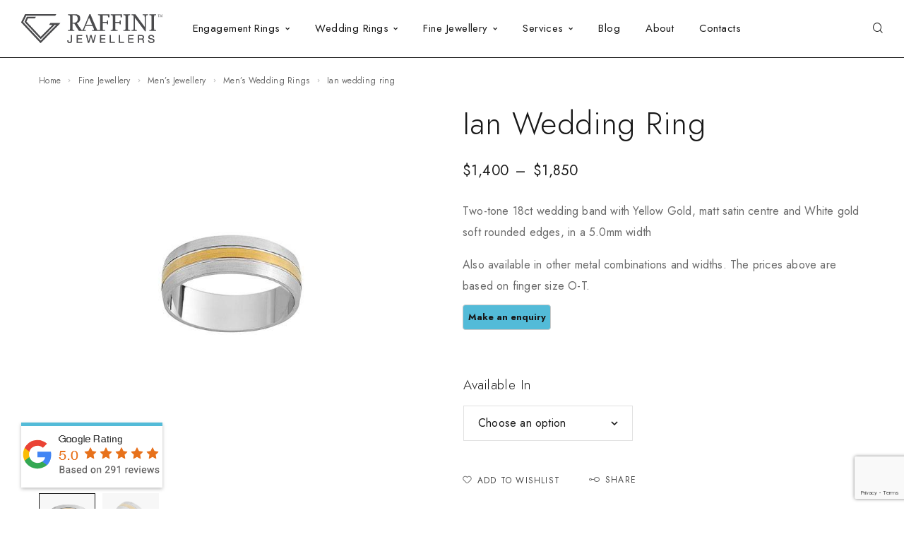

--- FILE ---
content_type: text/html; charset=UTF-8
request_url: https://raffinijewellers.com.au/product/fine-jewellery/mens-jewellery/mens-wedding-rings/ian-wedding-ring/
body_size: 49131
content:
<!DOCTYPE html>
<html dir="ltr" lang="en-AU" prefix="og: https://ogp.me/ns#">
<head>
	<meta charset="UTF-8">
	<meta name="viewport" content="width=device-width, initial-scale=1, maximum-scale=1, user-scalable=no"/>
	<meta name="format-detection" content="telephone=no"/>
	<link rel="profile" href="//gmpg.org/xfn/11">
	<title>Ian wedding ring - Raffini Jewellers, Sydney, Australia</title>

		<!-- All in One SEO 4.8.4.1 - aioseo.com -->
	<meta name="description" content="Two-tone 18ct wedding band with Yellow Gold, matt satin centre and White gold soft rounded edges, in a 5.0mm width Also available in other metal combinations and widths. The prices above are based on finger size O-T." />
	<meta name="robots" content="max-image-preview:large" />
	<link rel="canonical" href="https://raffinijewellers.com.au/product/fine-jewellery/mens-jewellery/mens-wedding-rings/ian-wedding-ring/" />
	<meta name="generator" content="All in One SEO (AIOSEO) 4.8.4.1" />
		<meta property="og:locale" content="en_US" />
		<meta property="og:site_name" content="Raffini Jewellers, Sydney, Australia -" />
		<meta property="og:type" content="article" />
		<meta property="og:title" content="Ian wedding ring - Raffini Jewellers, Sydney, Australia" />
		<meta property="og:description" content="Two-tone 18ct wedding band with Yellow Gold, matt satin centre and White gold soft rounded edges, in a 5.0mm width Also available in other metal combinations and widths. The prices above are based on finger size O-T." />
		<meta property="og:url" content="https://raffinijewellers.com.au/product/fine-jewellery/mens-jewellery/mens-wedding-rings/ian-wedding-ring/" />
		<meta property="og:image" content="https://raffinijewellers.com.au/wp-content/uploads/2015/11/Ian.jpg" />
		<meta property="og:image:secure_url" content="https://raffinijewellers.com.au/wp-content/uploads/2015/11/Ian.jpg" />
		<meta property="og:image:width" content="350" />
		<meta property="og:image:height" content="350" />
		<meta property="article:published_time" content="2022-10-18T22:16:01+00:00" />
		<meta property="article:modified_time" content="2022-10-27T07:50:02+00:00" />
		<meta property="article:publisher" content="https://www.facebook.com/Raffinijewellers" />
		<meta name="twitter:card" content="summary_large_image" />
		<meta name="twitter:site" content="@raffinijeweller" />
		<meta name="twitter:title" content="Ian wedding ring - Raffini Jewellers, Sydney, Australia" />
		<meta name="twitter:description" content="Two-tone 18ct wedding band with Yellow Gold, matt satin centre and White gold soft rounded edges, in a 5.0mm width Also available in other metal combinations and widths. The prices above are based on finger size O-T." />
		<meta name="twitter:image" content="https://raffinijewellers.com.au/wp-content/uploads/2015/11/Ian.jpg" />
		<script type="application/ld+json" class="aioseo-schema">
			{"@context":"https:\/\/schema.org","@graph":[{"@type":"BreadcrumbList","@id":"https:\/\/raffinijewellers.com.au\/product\/fine-jewellery\/mens-jewellery\/mens-wedding-rings\/ian-wedding-ring\/#breadcrumblist","itemListElement":[{"@type":"ListItem","@id":"https:\/\/raffinijewellers.com.au#listItem","position":1,"name":"Home","item":"https:\/\/raffinijewellers.com.au","nextItem":{"@type":"ListItem","@id":"https:\/\/raffinijewellers.com.au\/shop\/#listItem","name":"Shop"}},{"@type":"ListItem","@id":"https:\/\/raffinijewellers.com.au\/shop\/#listItem","position":2,"name":"Shop","item":"https:\/\/raffinijewellers.com.au\/shop\/","nextItem":{"@type":"ListItem","@id":"https:\/\/raffinijewellers.com.au\/shop\/fine-jewellery\/#listItem","name":"Fine Jewellery"},"previousItem":{"@type":"ListItem","@id":"https:\/\/raffinijewellers.com.au#listItem","name":"Home"}},{"@type":"ListItem","@id":"https:\/\/raffinijewellers.com.au\/shop\/fine-jewellery\/#listItem","position":3,"name":"Fine Jewellery","item":"https:\/\/raffinijewellers.com.au\/shop\/fine-jewellery\/","nextItem":{"@type":"ListItem","@id":"https:\/\/raffinijewellers.com.au\/shop\/fine-jewellery\/mens-jewellery\/#listItem","name":"Men\u2019s Jewellery"},"previousItem":{"@type":"ListItem","@id":"https:\/\/raffinijewellers.com.au\/shop\/#listItem","name":"Shop"}},{"@type":"ListItem","@id":"https:\/\/raffinijewellers.com.au\/shop\/fine-jewellery\/mens-jewellery\/#listItem","position":4,"name":"Men\u2019s Jewellery","item":"https:\/\/raffinijewellers.com.au\/shop\/fine-jewellery\/mens-jewellery\/","nextItem":{"@type":"ListItem","@id":"https:\/\/raffinijewellers.com.au\/shop\/fine-jewellery\/mens-jewellery\/mens-wedding-rings\/#listItem","name":"Men\u2019s Wedding Rings"},"previousItem":{"@type":"ListItem","@id":"https:\/\/raffinijewellers.com.au\/shop\/fine-jewellery\/#listItem","name":"Fine Jewellery"}},{"@type":"ListItem","@id":"https:\/\/raffinijewellers.com.au\/shop\/fine-jewellery\/mens-jewellery\/mens-wedding-rings\/#listItem","position":5,"name":"Men\u2019s Wedding Rings","item":"https:\/\/raffinijewellers.com.au\/shop\/fine-jewellery\/mens-jewellery\/mens-wedding-rings\/","nextItem":{"@type":"ListItem","@id":"https:\/\/raffinijewellers.com.au\/product\/fine-jewellery\/mens-jewellery\/mens-wedding-rings\/ian-wedding-ring\/#listItem","name":"Ian wedding ring"},"previousItem":{"@type":"ListItem","@id":"https:\/\/raffinijewellers.com.au\/shop\/fine-jewellery\/mens-jewellery\/#listItem","name":"Men\u2019s Jewellery"}},{"@type":"ListItem","@id":"https:\/\/raffinijewellers.com.au\/product\/fine-jewellery\/mens-jewellery\/mens-wedding-rings\/ian-wedding-ring\/#listItem","position":6,"name":"Ian wedding ring","previousItem":{"@type":"ListItem","@id":"https:\/\/raffinijewellers.com.au\/shop\/fine-jewellery\/mens-jewellery\/mens-wedding-rings\/#listItem","name":"Men\u2019s Wedding Rings"}}]},{"@type":"Organization","@id":"https:\/\/raffinijewellers.com.au\/#organization","name":"Raffini Jewellers, Sydney, Australia","url":"https:\/\/raffinijewellers.com.au\/","telephone":"+61292336770","logo":{"@type":"ImageObject","url":"https:\/\/raffinijewellers.com.au\/wp-content\/uploads\/2022\/09\/raffini-logo.svg","@id":"https:\/\/raffinijewellers.com.au\/product\/fine-jewellery\/mens-jewellery\/mens-wedding-rings\/ian-wedding-ring\/#organizationLogo","width":300,"height":62,"caption":"Raffini Jewellers Logo"},"image":{"@id":"https:\/\/raffinijewellers.com.au\/product\/fine-jewellery\/mens-jewellery\/mens-wedding-rings\/ian-wedding-ring\/#organizationLogo"},"sameAs":["https:\/\/twitter.com\/raffinijeweller","https:\/\/instagram.com\/raffinijewellers\/","https:\/\/www.pinterest.com\/raffinijeweller\/","https:\/\/www.linkedin.com\/company\/raffini-jewellers\/"]},{"@type":"WebPage","@id":"https:\/\/raffinijewellers.com.au\/product\/fine-jewellery\/mens-jewellery\/mens-wedding-rings\/ian-wedding-ring\/#webpage","url":"https:\/\/raffinijewellers.com.au\/product\/fine-jewellery\/mens-jewellery\/mens-wedding-rings\/ian-wedding-ring\/","name":"Ian wedding ring - Raffini Jewellers, Sydney, Australia","description":"Two-tone 18ct wedding band with Yellow Gold, matt satin centre and White gold soft rounded edges, in a 5.0mm width Also available in other metal combinations and widths. The prices above are based on finger size O-T.","inLanguage":"en-AU","isPartOf":{"@id":"https:\/\/raffinijewellers.com.au\/#website"},"breadcrumb":{"@id":"https:\/\/raffinijewellers.com.au\/product\/fine-jewellery\/mens-jewellery\/mens-wedding-rings\/ian-wedding-ring\/#breadcrumblist"},"image":{"@type":"ImageObject","url":"https:\/\/raffinijewellers.com.au\/wp-content\/uploads\/2015\/11\/Ian.jpg","@id":"https:\/\/raffinijewellers.com.au\/product\/fine-jewellery\/mens-jewellery\/mens-wedding-rings\/ian-wedding-ring\/#mainImage","width":350,"height":350,"caption":"Ian Wedding Ring"},"primaryImageOfPage":{"@id":"https:\/\/raffinijewellers.com.au\/product\/fine-jewellery\/mens-jewellery\/mens-wedding-rings\/ian-wedding-ring\/#mainImage"},"datePublished":"2022-10-18T22:16:01+00:00","dateModified":"2022-10-27T07:50:02+00:00"},{"@type":"WebSite","@id":"https:\/\/raffinijewellers.com.au\/#website","url":"https:\/\/raffinijewellers.com.au\/","name":"Raffini Jewellers, Sydney, Australia","inLanguage":"en-AU","publisher":{"@id":"https:\/\/raffinijewellers.com.au\/#organization"}}]}
		</script>
		<!-- All in One SEO -->

			<link rel="stylesheet" href="//fonts.googleapis.com/css?family=Jost%3A200%2Cregular%2Citalic%2C500%2C600%2C700%2C900%26subset%3Dlatin%2Clatin-ext&#038;display=swap">
				<link rel="stylesheet" href="https://raffinijewellers.com.au/wp-content/themes/goldish/assets/font/theme-icons.css?ver=1751975705">
				<script>var ideapark_supports_html5_storage=!1;try{ideapark_supports_html5_storage="localStorage"in window&&null!==window.localStorage,window.localStorage.setItem("ip","test"),window.localStorage.removeItem("ip")}catch(t){ideapark_supports_html5_storage=!1}</script>
		<link rel='dns-prefetch' href='//cdnjs.cloudflare.com' />
<link rel='dns-prefetch' href='//www.googletagmanager.com' />
<link rel="alternate" type="application/rss+xml" title="Raffini Jewellers, Sydney, Australia &raquo; Feed" href="https://raffinijewellers.com.au/feed/" />
<link rel="alternate" type="application/rss+xml" title="Raffini Jewellers, Sydney, Australia &raquo; Comments Feed" href="https://raffinijewellers.com.au/comments/feed/" />
<link rel="alternate" title="oEmbed (JSON)" type="application/json+oembed" href="https://raffinijewellers.com.au/wp-json/oembed/1.0/embed?url=https%3A%2F%2Fraffinijewellers.com.au%2Fproduct%2Ffine-jewellery%2Fmens-jewellery%2Fmens-wedding-rings%2Fian-wedding-ring%2F" />
<link rel="alternate" title="oEmbed (XML)" type="text/xml+oembed" href="https://raffinijewellers.com.au/wp-json/oembed/1.0/embed?url=https%3A%2F%2Fraffinijewellers.com.au%2Fproduct%2Ffine-jewellery%2Fmens-jewellery%2Fmens-wedding-rings%2Fian-wedding-ring%2F&#038;format=xml" />
		<!-- This site uses the Google Analytics by MonsterInsights plugin v9.11.1 - Using Analytics tracking - https://www.monsterinsights.com/ -->
		<!-- Note: MonsterInsights is not currently configured on this site. The site owner needs to authenticate with Google Analytics in the MonsterInsights settings panel. -->
					<!-- No tracking code set -->
				<!-- / Google Analytics by MonsterInsights -->
		<style id='wp-img-auto-sizes-contain-inline-css' type='text/css'>
img:is([sizes=auto i],[sizes^="auto," i]){contain-intrinsic-size:3000px 1500px}
/*# sourceURL=wp-img-auto-sizes-contain-inline-css */
</style>
<link rel='stylesheet' id='genesis-blocks-style-css-css' href='https://raffinijewellers.com.au/wp-content/plugins/genesis-page-builder/lib/genesis-blocks/dist/blocks.style.build.css?ver=1666642057' type='text/css' media='all' />
<style id='wp-emoji-styles-inline-css' type='text/css'>

	img.wp-smiley, img.emoji {
		display: inline !important;
		border: none !important;
		box-shadow: none !important;
		height: 1em !important;
		width: 1em !important;
		margin: 0 0.07em !important;
		vertical-align: -0.1em !important;
		background: none !important;
		padding: 0 !important;
	}
/*# sourceURL=wp-emoji-styles-inline-css */
</style>
<style id='classic-theme-styles-inline-css' type='text/css'>
/*! This file is auto-generated */
.wp-block-button__link{color:#fff;background-color:#32373c;border-radius:9999px;box-shadow:none;text-decoration:none;padding:calc(.667em + 2px) calc(1.333em + 2px);font-size:1.125em}.wp-block-file__button{background:#32373c;color:#fff;text-decoration:none}
/*# sourceURL=/wp-includes/css/classic-themes.min.css */
</style>
<link rel='stylesheet' id='contact-form-7-css' href='https://raffinijewellers.com.au/wp-content/plugins/contact-form-7/includes/css/styles.css?ver=6.1.4' type='text/css' media='all' />
<link rel='stylesheet' id='genesis-page-builder-frontend-styles-css' href='https://raffinijewellers.com.au/wp-content/plugins/genesis-page-builder/build/frontend.styles.build.css?ver=1666642057' type='text/css' media='all' />
<style id='woocommerce-inline-inline-css' type='text/css'>
.woocommerce form .form-row .required { visibility: visible; }
/*# sourceURL=woocommerce-inline-inline-css */
</style>
<link rel='stylesheet' id='photoswipe-css-css' href='https://cdnjs.cloudflare.com/ajax/libs/photoswipe/5.3.6/photoswipe.min.css?ver=5.3.6' type='text/css' media='all' />
<link rel='stylesheet' id='photoswipe-css' href='https://raffinijewellers.com.au/wp-content/plugins/woocommerce/assets/css/photoswipe/photoswipe.min.css?ver=10.4.3' type='text/css' media='all' />
<link rel='stylesheet' id='photoswipe-default-skin-css' href='https://raffinijewellers.com.au/wp-content/plugins/woocommerce/assets/css/photoswipe/default-skin/default-skin.min.css?ver=10.4.3' type='text/css' media='all' />
<link rel='stylesheet' id='elementor-icons-css' href='https://raffinijewellers.com.au/wp-content/plugins/elementor/assets/lib/eicons/css/elementor-icons.min.css?ver=5.43.0' type='text/css' media='all' />
<link rel='stylesheet' id='elementor-frontend-css' href='https://raffinijewellers.com.au/wp-content/uploads/elementor/css/custom-frontend.min.css?ver=1754985633' type='text/css' media='all' />
<style id='elementor-frontend-inline-css' type='text/css'>

			.elementor-column-gap-default > .elementor-row > .elementor-column > .elementor-element-populated,
			.elementor-column-gap-default > .elementor-column > .elementor-element-populated { padding: 0; }
			.e-con {
			--container-default-padding-top: 0;
			--container-default-padding-bottom: 0;
			--container-default-padding-left: 0;
			--container-default-padding-right: 0;
			}
/*# sourceURL=elementor-frontend-inline-css */
</style>
<link rel='stylesheet' id='elementor-post-12-css' href='https://raffinijewellers.com.au/wp-content/uploads/elementor/css/post-12.css?ver=1754985633' type='text/css' media='all' />
<link rel='stylesheet' id='ideapark_fonts-icons-css' href='https://raffinijewellers.com.au/wp-content/uploads/ideapark_fonts/font-style-2aa7dbdb.min.css?ver=6.9' type='text/css' media='all' />
<link rel='stylesheet' id='goldish-child-style-css' href='https://raffinijewellers.com.au/wp-content/themes/goldish-child/style.css?ver=6.9' type='text/css' media='all' />
<link rel='stylesheet' id='ideapark-core-css' href='https://raffinijewellers.com.au/wp-content/uploads/goldish/min.css?ver=1768937936' type='text/css' media='all' />
<style id='ideapark-core-inline-css' type='text/css'>

@font-face {
font-family: 'star';
src: url('//raffinijewellers.com.au/wp-content/plugins/woocommerce/assets/fonts/star.eot');
src: url('//raffinijewellers.com.au/wp-content/plugins/woocommerce/assets/fonts/star.eot?#iefix') format('embedded-opentype'),
	url('//raffinijewellers.com.au/wp-content/plugins/woocommerce/assets/fonts/star.woff') format('woff'),
	url('//raffinijewellers.com.au/wp-content/plugins/woocommerce/assets/fonts/star.ttf') format('truetype'),
	url('//raffinijewellers.com.au/wp-content/plugins/woocommerce/assets/fonts/star.svg#star') format('svg');
font-weight: normal;
font-style: normal;
}
/*# sourceURL=ideapark-core-inline-css */
</style>
<link rel='stylesheet' id='elementor-post-2103-css' href='https://raffinijewellers.com.au/wp-content/uploads/elementor/css/post-2103.css?ver=1754985628' type='text/css' media='all' />
<link rel='stylesheet' id='widget-icon-list-css' href='https://raffinijewellers.com.au/wp-content/uploads/elementor/css/custom-widget-icon-list.min.css?ver=1754985633' type='text/css' media='all' />
<link rel='stylesheet' id='widget-image-css' href='https://raffinijewellers.com.au/wp-content/plugins/elementor/assets/css/widget-image.min.css?ver=3.30.1' type='text/css' media='all' />
<link rel='stylesheet' id='elementor-gf-local-roboto-css' href='https://raffinijewellers.com.au/wp-content/uploads/elementor/google-fonts/css/roboto.css?ver=1743410373' type='text/css' media='all' />
<link rel='stylesheet' id='elementor-gf-local-robotoslab-css' href='https://raffinijewellers.com.au/wp-content/uploads/elementor/google-fonts/css/robotoslab.css?ver=1743410351' type='text/css' media='all' />
<link rel='stylesheet' id='elementor-icons-shared-0-css' href='https://raffinijewellers.com.au/wp-content/plugins/elementor/assets/lib/font-awesome/css/fontawesome.min.css?ver=5.15.3' type='text/css' media='all' />
<link rel='stylesheet' id='elementor-icons-fa-solid-css' href='https://raffinijewellers.com.au/wp-content/plugins/elementor/assets/lib/font-awesome/css/solid.min.css?ver=5.15.3' type='text/css' media='all' />
<script type="text/template" id="tmpl-variation-template">
	<div class="woocommerce-variation-description">{{{ data.variation.variation_description }}}</div>
	<div class="woocommerce-variation-price">{{{ data.variation.price_html }}}</div>
	<div class="woocommerce-variation-availability">{{{ data.variation.availability_html }}}</div>
</script>
<script type="text/template" id="tmpl-unavailable-variation-template">
	<p role="alert">Sorry, this product is unavailable. Please choose a different combination.</p>
</script>
<script type="text/javascript" src="https://raffinijewellers.com.au/wp-includes/js/jquery/jquery.min.js?ver=3.7.1" id="jquery-core-js"></script>
<script type="text/javascript" src="https://raffinijewellers.com.au/wp-includes/js/jquery/jquery-migrate.min.js?ver=3.4.1" id="jquery-migrate-js"></script>
<script type="text/javascript" id="wc-single-product-js-extra">
/* <![CDATA[ */
var wc_single_product_params = {"i18n_required_rating_text":"Please select a rating","i18n_rating_options":["1 of 5 stars","2 of 5 stars","3 of 5 stars","4 of 5 stars","5 of 5 stars"],"i18n_product_gallery_trigger_text":"View full-screen image gallery","review_rating_required":"yes","flexslider":{"rtl":false,"animation":"slide","smoothHeight":true,"directionNav":false,"controlNav":"thumbnails","slideshow":false,"animationSpeed":500,"animationLoop":false,"allowOneSlide":false},"zoom_enabled":"","zoom_options":[],"photoswipe_enabled":"","photoswipe_options":{"shareEl":false,"closeOnScroll":false,"history":false,"hideAnimationDuration":0,"showAnimationDuration":0},"flexslider_enabled":""};
//# sourceURL=wc-single-product-js-extra
/* ]]> */
</script>
<script type="text/javascript" src="https://raffinijewellers.com.au/wp-content/plugins/woocommerce/assets/js/frontend/single-product.min.js?ver=10.4.3" id="wc-single-product-js" defer="defer" data-wp-strategy="defer"></script>
<script type="text/javascript" src="https://raffinijewellers.com.au/wp-content/plugins/woocommerce/assets/js/js-cookie/js.cookie.min.js?ver=2.1.4-wc.10.4.3" id="wc-js-cookie-js" defer="defer" data-wp-strategy="defer"></script>
<link rel="https://api.w.org/" href="https://raffinijewellers.com.au/wp-json/" /><link rel="alternate" title="JSON" type="application/json" href="https://raffinijewellers.com.au/wp-json/wp/v2/product/9566" /><link rel="EditURI" type="application/rsd+xml" title="RSD" href="https://raffinijewellers.com.au/xmlrpc.php?rsd" />
<meta name="generator" content="WordPress 6.9" />
<meta name="generator" content="Theme Plugin 3.42" />
<meta name="generator" content="WooCommerce 10.4.3" />
<meta name="generator" content="Goldish 3.42" />
<link rel='shortlink' href='https://raffinijewellers.com.au/?p=9566' />
<meta name="cdp-version" content="1.5.0" /><meta name="generator" content="Site Kit by Google 1.170.0" /><!-- Google site verification - Google for WooCommerce -->
<meta name="google-site-verification" content="ZCiav5TBapxS1QyIXIi9hEhtDYWttDjR6cac0Ep7YY4" />
	<noscript><style>.woocommerce-product-gallery{ opacity: 1 !important; }</style></noscript>
	<meta name="generator" content="Elementor 3.30.1; features: additional_custom_breakpoints; settings: css_print_method-external, google_font-enabled, font_display-auto">

<!-- Google tag (gtag.js) -->
<script async src="https://www.googletagmanager.com/gtag/js?id=G-86EPP0SZH6"></script>
<script>
  window.dataLayer = window.dataLayer || [];
  function gtag(){dataLayer.push(arguments);}
  gtag('js', new Date());

  gtag('config', 'G-86EPP0SZH6');
</script>


<!-- Meta Pixel Code -->
<script type='text/javascript'>
!function(f,b,e,v,n,t,s){if(f.fbq)return;n=f.fbq=function(){n.callMethod?
n.callMethod.apply(n,arguments):n.queue.push(arguments)};if(!f._fbq)f._fbq=n;
n.push=n;n.loaded=!0;n.version='2.0';n.queue=[];t=b.createElement(e);t.async=!0;
t.src=v;s=b.getElementsByTagName(e)[0];s.parentNode.insertBefore(t,s)}(window,
document,'script','https://connect.facebook.net/en_US/fbevents.js');
</script>
<!-- End Meta Pixel Code -->
<script type='text/javascript'>var url = window.location.origin + '?ob=open-bridge';
            fbq('set', 'openbridge', '1427783834419455', url);
fbq('init', '1427783834419455', {}, {
    "agent": "wordpress-6.9-4.1.5"
})</script><script type='text/javascript'>
    fbq('track', 'PageView', []);
  </script>			<style>
				.e-con.e-parent:nth-of-type(n+4):not(.e-lazyloaded):not(.e-no-lazyload),
				.e-con.e-parent:nth-of-type(n+4):not(.e-lazyloaded):not(.e-no-lazyload) * {
					background-image: none !important;
				}
				@media screen and (max-height: 1024px) {
					.e-con.e-parent:nth-of-type(n+3):not(.e-lazyloaded):not(.e-no-lazyload),
					.e-con.e-parent:nth-of-type(n+3):not(.e-lazyloaded):not(.e-no-lazyload) * {
						background-image: none !important;
					}
				}
				@media screen and (max-height: 640px) {
					.e-con.e-parent:nth-of-type(n+2):not(.e-lazyloaded):not(.e-no-lazyload),
					.e-con.e-parent:nth-of-type(n+2):not(.e-lazyloaded):not(.e-no-lazyload) * {
						background-image: none !important;
					}
				}
			</style>
					<style type="text/css" id="wp-custom-css">
			.c-ip-slider__wrap--layout-2 {
  width: 500px ;
}

.c-product__quantity quantity {display:none !important;}

.wc-variation-selection-needed {
	display:none !important;
}

.woocommerce-variation-add-to-cart{
		display:none !important;
}

.ui-dialog .ui-dialog-titlebar {
	background-color:#53bbd8 !important;
}


.c-product__slider-item img {
  position: absolute;
  left: 25%;
  top: 25%;
  display: block;
  width: 50%;
  height: 50%;
  max-width: 50%;
}		</style>
		<link rel='stylesheet' id='wc-blocks-style-css' href='https://raffinijewellers.com.au/wp-content/plugins/woocommerce/assets/client/blocks/wc-blocks.css?ver=wc-10.4.3' type='text/css' media='all' />
<link rel='stylesheet' id='elementor-post-9163-css' href='https://raffinijewellers.com.au/wp-content/uploads/elementor/css/post-9163.css?ver=1754985628' type='text/css' media='all' />
<link rel='stylesheet' id='widget-heading-css' href='https://raffinijewellers.com.au/wp-content/plugins/elementor/assets/css/widget-heading.min.css?ver=3.30.1' type='text/css' media='all' />
<link rel='stylesheet' id='widget-divider-css' href='https://raffinijewellers.com.au/wp-content/plugins/elementor/assets/css/widget-divider.min.css?ver=3.30.1' type='text/css' media='all' />
<link rel='stylesheet' id='elementor-post-9174-css' href='https://raffinijewellers.com.au/wp-content/uploads/elementor/css/post-9174.css?ver=1754985628' type='text/css' media='all' />
<link rel='stylesheet' id='elementor-post-9175-css' href='https://raffinijewellers.com.au/wp-content/uploads/elementor/css/post-9175.css?ver=1754985629' type='text/css' media='all' />
<link rel='stylesheet' id='wdm-juery-css-css' href='https://raffinijewellers.com.au/wp-content/plugins/product-enquiry-for-woocommerce/assets/public/css/wdm-jquery-ui.css?ver=3.2.5.2' type='text/css' media='all' />
<style id='wdm-juery-css-inline-css' type='text/css'>
.pe-show-enq-modal {background-color:#53bbd8; padding:5px}

.pe-show-enq-modal :hover {background-color:#4b4b4d;}
/*# sourceURL=wdm-juery-css-inline-css */
</style>
<link rel='stylesheet' id='elementor-icons-fa-regular-css' href='https://raffinijewellers.com.au/wp-content/plugins/elementor/assets/lib/font-awesome/css/regular.min.css?ver=5.15.3' type='text/css' media='all' />
</head>
<body class="wp-singular product-template-default single single-product postid-9566 wp-theme-goldish wp-child-theme-goldish-child theme-goldish woocommerce woocommerce-page woocommerce-no-js elementor-default elementor-kit-12 h-preload woocommerce-on h-ltr h-wpml">
<div class="l-wrap">
<!-- Meta Pixel Code -->
<noscript>
<img height="1" width="1" style="display:none" alt="fbpx"
src="https://www.facebook.com/tr?id=1427783834419455&ev=PageView&noscript=1" />
</noscript>
<!-- End Meta Pixel Code -->
<div class="c-header-search disabled js-ajax-search">
	<div class="c-header-search__wrap">
		<div class="c-header-search__shadow js-search-close"></div>
		<div class="c-header-search__form">
			<div class="c-header-search__tip">What are you looking for?</div>
						
<form role="search" class="js-search-form" method="get" action="https://raffinijewellers.com.au/">
	<div class="c-header-search__input-block">
		<input class="js-ajax-search-input c-header-search__input" autocomplete="off" type="text" name="s" placeholder="Start typing..." value="" />
		<button class="js-search-clear h-cb c-header-search__clear" type="button"><i class="ip-close-small c-header-search__clear-svg"></i><span class="c-header-search__clear-text">Clear</span></button>
		
	</div>
	<input type="hidden" name="post_type" value="product" class="js-ajax-search-type" />
</form>					</div>
		<div class="l-section l-section--container c-header-search__result js-ajax-search-result">

		</div>
		<button type="button" class="h-cb h-cb--svg c-header-search__close js-search-close"><i
				class="ip-close-rect"></i></button>
	</div>
</div>

		<header class="l-section l-header" id="main-header">
				<div
			class="c-header__outer c-header__outer--mobile  c-header__outer--header-type-1 c-header__outer--header-type-mobile-2">
			<div
				class="c-header  c-header--header-type-1 c-header--header-type-mobile-2 c-header--buttons-1 c-header--mobile js-header-mobile">
				<div class="c-header__row c-header__row--logo-left">
											<button class="h-cb h-cb--svg c-header__menu-button js-mobile-menu-open" type="button" aria-label="Mobile Menu"><i
		class="ip-hamburger_menu c-header__menu-button-icon"></i></button>						<div
	class="c-header__logo c-header__logo--mobile">
		<a href="https://raffinijewellers.com.au/" class="c-header__logo-link">							<img  width="200" height="41" 				src="https://raffinijewellers.com.au/wp-content/uploads/2023/02/raffini-logo.png"
				alt="Raffini Jewellers, Sydney, Australia"
				class="c-header__logo-img c-header__logo-img--mobile "/>
		
		
		</a></div>							<div
		class="c-header__col-mobile-buttons c-header__col-mobile-buttons--1">
		<div class="c-header__cart c-header__cart--default js-cart">
		<a class="c-header__button-link js-cart-sidebar-open"
		   href="https://raffinijewellers.com.au/?page_id=3496" aria-label="Shopping cart" title="Shopping cart">
			<i class="ip-cart c-header__cart-icon h-hide-mobile"><!-- --></i><i
				class="ip-m-cart c-header__cart-icon h-hide-desktop"><!-- --></i><span class="js-cart-info"></span>		</a>
			</div>	</div>
									</div>
			</div>
		</div>
			<div
		class="c-shop-sidebar  c-shop-sidebar--mobile-only  js-cart-sidebar">
		<div class="c-shop-sidebar__wrap js-cart-sidebar-wrap">
			<div class="c-shop-sidebar__buttons">
				<button type="button" class="h-cb h-cb--svg c-shop-sidebar__close js-cart-sidebar-close"><i
						class="ip-close-rect"></i></button>
			</div>
			<div class="c-shop-sidebar__content c-shop-sidebar__content--popup">
				<div class="widget_shopping_cart_content"></div>
			</div>
		</div>
	</div>
			<div
			class="c-header__menu c-header--mobile c-header__menu--header-type-mobile-2 js-mobile-menu">
			<div class="c-header__menu-shadow"></div>
			<div class="c-header__menu-buttons">
				<button type="button" class="h-cb h-cb--svg c-header__menu-back js-mobile-menu-back"><i
						class="ip-menu-left c-header__menu-back-svg"></i>
				</button>
				<button type="button" class="h-cb h-cb--svg c-header__menu-close js-mobile-menu-close"><i
						class="ip-close-rect c-header__menu-close-svg"></i></button>
			</div>
			<div class="c-header__menu-content c-header__menu-content--mobile-buttons-menu">
				<div class="c-header__menu-wrap js-mobile-menu-wrap"></div>
				<nav itemscope itemtype="http://schema.org/SiteNavigationElement" class="c-mobile-menu c-mobile-menu--top-menu js-mobile-top-menu"><ul id="mobile-top-menu" class="c-mobile-menu__list"><li id="menu-item-3641" class="c-mobile-menu__item menu-item-3641 c-mobile-menu__item--has-children"><a href="https://raffinijewellers.com.au/shop/engagement-rings/">Engagement Rings</a><div class="c-mobile-menu__submenu c-mobile-menu__submenu--content">		<div data-elementor-type="wp-post" data-elementor-id="9163" class="elementor elementor-9163" data-elementor-post-type="html_block">
						<section class="elementor-section elementor-top-section elementor-element elementor-element-8b498b7 elementor-section-boxed elementor-section-height-default elementor-section-height-default" data-id="8b498b7" data-element_type="section">
						<div class="elementor-container elementor-column-gap-default">
					<div class="elementor-column elementor-col-33 elementor-top-column elementor-element elementor-element-ea1a59b" data-id="ea1a59b" data-element_type="column">
			<div class="elementor-widget-wrap elementor-element-populated">
						<div class="elementor-element elementor-element-678acb7 elementor-widget elementor-widget-heading" data-id="678acb7" data-element_type="widget" data-widget_type="heading.default">
				<div class="elementor-widget-container">
					<h2 class="elementor-heading-title elementor-size-default">Ring Shapes</h2>				</div>
				</div>
				<div class="elementor-element elementor-element-7522080 elementor-widget-divider--view-line elementor-widget elementor-widget-divider" data-id="7522080" data-element_type="widget" data-widget_type="divider.default">
				<div class="elementor-widget-container">
							<div class="elementor-divider">
			<span class="elementor-divider-separator">
						</span>
		</div>
						</div>
				</div>
				<div class="elementor-element elementor-element-d9ff61c elementor-icon-list--layout-traditional elementor-list-item-link-full_width elementor-widget elementor-widget-icon-list" data-id="d9ff61c" data-element_type="widget" data-widget_type="icon-list.default">
				<div class="elementor-widget-container">
							<ul class="elementor-icon-list-items">
							<li class="elementor-icon-list-item">
											<a href="http://raffinijewellers.com.au/shop/engagement-rings/?filter_ring-shape=solitaire">

												<span class="elementor-icon-list-icon">
							<svg xmlns="http://www.w3.org/2000/svg" xmlns:xlink="http://www.w3.org/1999/xlink" x="0px" y="0px" viewBox="0 0 70 70" style="enable-background:new 0 0 70 70;" xml:space="preserve"><style type="text/css">	.st0{display:none;}	.st1{display:inline;}	.st2{fill:#FFFFFF;}</style><g id="Layer_1">	<g>		<path d="M35.2,53.4h-0.2l0.1-4.2l0.2,0L35.2,53.4z"></path>		<path d="M35.4,53.6l-0.6,0L35,49l0.6,0L35.4,53.6z"></path>		<path d="M35.1,53.6L35.1,53.6L28,52.1l-6-4v0l-4-6l-1.4-7.1v0l1.5-7.1l4.1-6h0l6-4l7.1-1.4h0l7.1,1.4l6,4.1v0l4,6l1.4,7.1v0   l-1.5,7.1l-4.1,6h0l-6,4L35.1,53.6z M28.2,51.8l7,1.4l7-1.4l5.9-3.9l4-5.9l1.4-7l-1.3-7l-3.9-5.9l-5.9-4l-7-1.4l-7,1.4L22.4,22   l-4,5.9l-1.4,7l1.4,7l3.9,5.9L28.2,51.8z"></path>		<path d="M35.1,53.8L35.1,53.8l-7.2-1.5l-6.1-4.1l-4-6.1l-1.4-7.2v-0.1l1.5-7.1l4.1-6.1l6.1-4l7.2-1.4h0l7.2,1.5l6.1,4.1l4,6.1   l1.4,7.2v0l-1.5,7.2l-4.1,6.1l-6.1,4L35.1,53.8z M28.1,52l7.1,1.4l7.1-1.4l6-4l4-6l1.4-7.1L52.3,28l-4-6l-6-4l-7.1-1.4l-7.1,1.4   l-6,4l-4,6l-1.4,7.1l1.4,7.1l4,6L28.1,52z M35.1,53.4L35.1,53.4l-7.1-1.5l-5.9-4l-4-6l-1.4-7v0l1.5-7l4-5.9l6-4l7-1.4h0l7,1.4   l5.9,4l3.9,6l1.4,7v0l-1.4,7l-4,5.9l-6,4L35.1,53.4z M28.2,51.7l6.9,1.4l6.9-1.3l5.9-3.9l4-5.9l1.4-6.9L52,28.1L48,22.2l-5.9-3.9   l-6.9-1.4l-6.9,1.3l-5.9,3.9L18.6,28l-1.4,6.9l1.3,6.9l3.9,5.9L28.2,51.7z"></path>		<path d="M35.1,53.8L35.1,53.8l-7.2-1.5l-6.1-4.1l-4-6.1l-1.4-7.2v0l1.5-7.2l4.1-6.1l6.2-4l7.2-1.4h0l7.2,1.5l6.1,4.1l4,6.1   l1.4,7.2v0l-1.5,7.2l-4.1,6.1l-6.1,4L35.1,53.8z M28.2,51.6l6.9,1.4l6.9-1.3l5.9-3.9l3.9-5.8l1.4-6.9l-1.3-6.9L48,22.3l-5.8-3.9   L35.3,17l-6.9,1.3l-5.9,3.9L18.6,28l-1.4,6.9l1.3,6.9l3.9,5.9L28.2,51.6z"></path>		<path d="M35.1,54H35l-7.2-1.5l-6.1-4.2l-4.1-6.2l-1.4-7.2v-0.1l1.5-7.2l4.2-6.1l6.2-4.1l7.2-1.4h0.1l7.2,1.5l6.1,4.2l4.1,6.2   l1.4,7.2v0.1l-1.5,7.2l-4.2,6.1l-6.2,4.1L35.1,54z M28,52.2l7.2,1.5l7.1-1.4l6.1-4l4.1-6l1.5-7.2L52.5,28l-4-6.1l-6-4.1l-7.2-1.5   l-7.1,1.4l-6.1,4l-4.1,6l-1.5,7.2L18,42l4,6.1L28,52.2z M35.1,53.2L35.1,53.2l-7-1.4l-5.9-4l-3.9-5.9L17,34.9v0l1.4-7l4-5.9   l5.9-3.9l6.9-1.3h0l6.9,1.4l5.9,4l3.9,5.9l1.3,6.9v0l-1.4,7l-4,5.9l-5.9,3.9L35.1,53.2z M28.3,51.5l6.8,1.4l6.8-1.3l5.8-3.8   l3.9-5.8l1.4-6.8l-1.3-6.8l-3.9-5.8l-5.8-3.9l-6.8-1.4l-6.8,1.3l-5.8,3.9l-3.9,5.8l-1.4,6.8l1.3,6.8l3.9,5.8L28.3,51.5z"></path>		<path d="M45.3,45.1H25.1V24.9h20.2V45.1z M25.3,44.9h19.9V25.1H25.3V44.9z"></path>		<path d="M45.5,45.3H24.9V24.7h20.6V45.3z M25.5,44.7H45V25.3H25.5L25.5,44.7z"></path>		<path d="M35.2,49.3L20.9,35l14.3-14.3L49.5,35L35.2,49.3z M21.2,35l14,14l14-14l-14-14L21.2,35z"></path>		<path d="M35.2,49.6l-0.1-0.1L20.7,35l0.1-0.1l14.4-14.4l0.1,0.1L49.8,35l-0.1,0.2L35.2,49.6z M21.4,35l13.8,13.8L49,35L35.2,21.2   L21.4,35z"></path>		<path d="M42.2,52.2l-7-2.9L28,52.1l-2.9-7L18.1,42l2.9-7l-2.8-7.2l7-2.9l3.1-7.1l7,2.9l7.2-2.8l2.9,7l7.1,3.1l-2.9,7l2.8,7.2   l-7,2.9L42.2,52.2z M35.2,49.1l6.9,2.9l3-7h0l6.9-2.9L49.3,35l2.9-6.9l-7-3v0l-2.9-6.9l-7.1,2.8l-6.9-2.9l-3,7h0l-6.9,2.9l2.8,7.1   l-2.9,6.9l7,3v0l2.9,6.9L35.2,49.1z"></path>		<path d="M42.3,52.4l-7.1-2.9l-7.3,2.9L25,45.2l-7.2-3.1l2.9-7.1l-2.9-7.3l7.1-2.9l3.1-7.2l7.1,2.9l7.3-2.9l3,7.1l7.2,3.1L49.7,35   l2.9,7.3l-7.1,3L42.3,52.4z M35.2,48.9L35.2,48.9l6.8,2.8l3-6.9h0.1l6.7-2.8l-2.8-7l0-0.1l2.8-6.8l-6.9-3l0-0.1l-2.8-6.7l-7,2.7   l-0.1,0l-6.7-2.8l-3,6.9l-0.1,0L18.6,28l2.7,7v0.1l-2.8,6.8l6.9,3l2.8,6.8L35.2,48.9z"></path>		<path d="M25.1,25L22.2,22l0.1-0.1l2.9,3.1L25.1,25z"></path>		<path d="M21.9,22l0.4-0.4l3.2,3.3l-0.4,0.4"></path>		<path d="M35.3,20.8l-0.2,0l0.1-4.2l0.2,0L35.3,20.8z"></path>		<path d="M35.5,21l-0.6,0l0.1-4.6l0.6,0L35.5,21z"></path>		<path d="M45.2,24.9l3-3l0.1,0.1l-3,3L45.2,24.9z"></path>		<path d="M44.9,24.9l3.3-3.2l0.4,0.4l-3.3,3.2L44.9,24.9z"></path>		<path d="M53.6,35.2l-4.2-0.1l0-0.2l4.2,0.1V35.2z"></path>		<path d="M49.2,35.3l0-0.6l4.6,0.1l0,0.6L49.2,35.3z"></path>		<path d="M48.1,48.2l-2.9-3.1l0.1-0.1l2.9,3.1L48.1,48.2z"></path>		<path d="M48.1,48.4l-3.2-3.3l0.4-0.4l3.2,3.3L48.1,48.4z"></path>		<path d="M22.1,47.9l3.1-2.9l0.1,0.1L22.2,48L22.1,47.9z"></path>		<path d="M22.2,48.3l-0.4-0.4l3.3-3.2l0.4,0.4L22.2,48.3z"></path>		<path d="M21,35.1L16.8,35l0-0.2l4.2,0.1L21,35.1z"></path>		<path d="M16.6,35.2l0-0.6l4.6,0.1l0,0.6L16.6,35.2z"></path>	</g></g><g id="Layer_2" class="st0">	<g class="st1">		<path d="M35.5,53.4l-0.2,0l0.1-4.1l0.2,0L35.5,53.4z"></path>		<path d="M35.7,53.5l-0.5,0l0.1-4.5l0.5,0L35.7,53.5z"></path>		<path d="M35.4,53.5L35.4,53.5l-6.9-1.4l-5.8-3.9v0l-3.9-5.9l-1.3-6.9v0l1.4-6.9l3.9-5.9h0l5.8-3.9l6.9-1.3h0l6.9,1.4l5.8,3.9v0   l3.9,5.9l1.3,6.9v0l-1.4,6.9l-3.9,5.9h0l-5.8,3.9L35.4,53.5z M28.7,51.8l6.8,1.4l6.8-1.3l5.8-3.8l3.9-5.7l1.4-6.8l-1.3-6.8   l-3.8-5.8l-5.7-3.9l-6.8-1.4L28.8,19l-5.8,3.8l-3.9,5.7l-1.4,6.8l1.3,6.8l3.8,5.8L28.7,51.8z"></path>		<path d="M35.4,53.7L35.4,53.7l-7-1.4l-5.9-4l-3.9-6l-1.3-7v-0.1l1.4-6.9l4-5.9l5.9-3.9l6.9-1.4h0l6.9,1.4l5.9,4l3.9,5.9l1.3,7v0   l-1.4,7l-4,5.9l-5.9,3.9L35.4,53.7z M28.6,52l6.8,1.4l6.9-1.3l5.8-3.9l3.9-5.8l1.4-6.9L52,28.6l-3.8-5.9l-5.8-3.9l-6.8-1.4   l-6.9,1.3l-5.8,3.9L19,28.5l-1.4,6.9l1.3,6.9l3.9,5.8L28.6,52z M35.4,53.3l-6.8-1.4L22.8,48L19,42.2l-1.3-6.8v0l1.4-6.8l3.9-5.8   l5.8-3.8l6.8-1.3h0l6.8,1.4l5.8,3.9l3.8,5.8l1.3,6.8v0l-1.4,6.8L48,48.1L42.2,52L35.4,53.3z M28.7,51.7l6.7,1.4l6.7-1.3l5.7-3.8   l3.8-5.7l1.4-6.7l-1.3-6.7L47.9,23l-5.7-3.8l-6.7-1.4l-6.7,1.3l-5.7,3.8l-3.8,5.7L18,35.3l1.3,6.7l3.8,5.7L28.7,51.7z"></path>		<path d="M35.4,53.7L35.4,53.7l-7-1.4l-5.9-4l-3.9-6l-1.3-7v0l1.4-7l4-5.9l5.9-3.9l6.9-1.4h0l7,1.4l5.9,4l3.9,6l1.3,7v0l-1.4,7   l-4,5.9l-5.9,3.9L35.4,53.7z M28.7,51.6l6.7,1.4l6.7-1.3l5.7-3.8l3.8-5.6l1.4-6.7l-1.3-6.7l-3.8-5.7l-5.7-3.8l-6.7-1.4l-6.7,1.3   l-5.7,3.8l-3.8,5.7L18,35.3l1.3,6.7l3.8,5.7L28.7,51.6z"></path>		<path d="M35.4,53.9L35.4,53.9l-7.1-1.5l-5.9-4l-3.9-6l-1.4-7v-0.1l1.5-7l4-6l6-3.9l7-1.4h0.1l7,1.5l5.9,4l3.9,6l1.4,7v0.1l-1.4,7   l-4,6l-6,4L35.4,53.9z M28.5,52.1l6.9,1.4l6.9-1.3l5.9-3.9l4-5.9l1.4-7l-1.3-6.9l-3.9-5.9l-5.8-4l-6.9-1.4l-6.9,1.3l-5.9,3.9   l-4,5.9l-1.4,7l1.3,6.9l3.9,5.9L28.5,52.1z M35.4,53.1L35.4,53.1l-6.8-1.4L23,47.9l-3.8-5.8l-1.3-6.8v0l1.4-6.8l3.9-5.7l5.7-3.8   l6.7-1.3h0l6.7,1.4L48,23l3.8,5.8l1.3,6.8v0l-1.4,6.8L47.9,48l-5.7,3.8L35.4,53.1z M28.8,51.5l6.6,1.4l6.6-1.3l5.6-3.8l3.8-5.6   l1.4-6.7l-1.3-6.7l-3.7-5.7l-5.6-3.8L35.6,18l-6.6,1.3L23.3,23l-3.8,5.6l-1.4,6.7l1.3,6.7l3.7,5.7L28.8,51.5z"></path>		<path d="M45.3,45.3H25.7V25.6h19.6V45.3z M25.9,45.1h19.2V25.7H25.9L25.9,45.1z"></path>		<path d="M45.5,45.5h-20V25.4h20V45.5z M26,44.9h18.9v-19H26V44.9z"></path>		<path d="M35.5,49.3L21.6,35.4l13.9-13.9l13.9,13.9L35.5,49.3z M21.9,35.4l13.6,13.7l13.6-13.7L35.5,21.8L21.9,35.4z"></path>		<path d="M35.5,49.6l-0.1-0.1l-14-14.1l0.1-0.1l14-14.1l0.1,0.1l14,14.1l-0.1,0.1L35.5,49.6z M22.1,35.4l13.4,13.4l13.4-13.4   L35.5,22L22.1,35.4z"></path>		<path d="M42.3,52.1l-6.8-2.8l-7,2.8l-2.8-6.8l-6.8-3l2.8-6.8l-2.7-7l6.8-2.9l3-6.9l6.8,2.8l7-2.8l2.8,6.8l6.9,3l-2.8,6.8l2.7,7   l-6.8,2.9L42.3,52.1z M35.5,49.1l6.7,2.8l2.9-6.8h0l6.7-2.8l-2.7-6.9l2.8-6.7l-6.8-3v0L42.4,19l-6.9,2.7l-6.7-2.8l-2.9,6.8h0   l-6.7,2.8l2.7,6.9l-2.8,6.7l6.8,2.9v0l2.8,6.7L35.5,49.1z"></path>		<path d="M42.4,52.4l-6.9-2.9l-7.1,2.8l-2.8-6.9l-7-3l2.8-6.9l-2.8-7.1l6.9-2.9l3-7l6.9,2.9l7.1-2.8l2.9,6.9l7,3l-2.8,6.9l2.8,7.1   l-6.9,2.9L42.4,52.4z M35.5,48.9L35.5,48.9l6.6,2.7L45,45l0.1,0l6.5-2.7l-2.7-6.8l0-0.1l2.7-6.6L45,25.9l0-0.1l-2.7-6.6l-6.8,2.7   l-0.1,0l-6.6-2.7L26,25.9l-0.1,0l-6.5,2.7l2.7,6.8l0,0.1l-2.7,6.6L26,45l2.7,6.6L35.5,48.9z"></path>		<path d="M25.7,25.7l-2.8-3l0.1-0.1l2.8,3L25.7,25.7z"></path>		<path d="M22.6,22.7l0.4-0.4l3.1,3.2L25.7,26L22.6,22.7z"></path>		<path d="M35.6,21.6l-0.2,0l0.1-4.1l0.2,0L35.6,21.6z"></path>		<path d="M35.8,21.8l-0.5,0l0.1-4.5l0.5,0L35.8,21.8z"></path>		<path d="M45.3,25.7l-0.1-0.1l3-2.9l0.1,0.1L45.3,25.7z"></path>		<path d="M44.9,25.6l3.2-3.1l0.4,0.4L45.3,26L44.9,25.6z"></path>		<path d="M53.3,35.6l-4.1-0.1l0-0.2l4.1,0.1L53.3,35.6z"></path>		<path d="M49,35.7l0-0.5l4.5,0.1l0,0.5L49,35.7z"></path>		<path d="M48,48.2l-2.8-3l0.1-0.1l2.8,3L48,48.2z"></path>		<path d="M48,48.5l-3.1-3.2l0.4-0.4l3.1,3.2L48,48.5z"></path>		<path d="M22.9,48.1L22.7,48l3-2.9l0.1,0.1L22.9,48.1z"></path>		<path d="M22.5,48l3.2-3.1l0.4,0.4l-3.2,3.1L22.5,48z"></path>		<path d="M21.7,35.5l-4.1-0.1l0-0.2l4.1,0.1L21.7,35.5z"></path>		<path d="M17.4,35.6l0-0.5l4.5,0.1l0,0.5L17.4,35.6z"></path>		<ellipse class="st2" cx="5.2" cy="34.2" rx="4.6" ry="4.8"></ellipse>		<path d="M5.3,39.3c-2.8,0-5-2.3-5-5.1c0-2.8,2.3-5.1,5-5.1c2.8,0,5,2.3,5,5.1C10.4,37,8.1,39.3,5.3,39.3   C5.4,39.3,5.4,39.3,5.3,39.3 M5.3,30.3c-2.1,0-3.9,1.7-3.9,3.9c0,2.2,1.7,3.9,3.9,3.9c2.1,0,3.9-1.7,3.9-3.9c0,0,0,0,0,0   C9.2,32.1,7.5,30.3,5.3,30.3"></path>		<path d="M5.3,37.4c-1.8,0-3.2-1.4-3.2-3.2c0-1.8,1.4-3.2,3.2-3.2c1.8,0,3.2,1.4,3.2,3.2c0,0,0,0,0,0C8.5,36,7.1,37.4,5.3,37.4    M5.3,31.6c-1.4,0-2.6,1.2-2.6,2.6c0,1.4,1.2,2.6,2.6,2.6c1.4,0,2.6-1.2,2.6-2.6c0,0,0,0,0,0C7.9,32.8,6.8,31.6,5.3,31.6"></path>		<circle class="st2" cx="13.3" cy="34" r="5.1"></circle>		<path d="M13.7,39.8c-3.2,0-5.8-2.6-5.8-5.8c0-3.2,2.5-5.8,5.7-5.8c3.2,0,5.8,2.6,5.8,5.8c0,0,0,0,0,0   C19.4,37.2,16.9,39.8,13.7,39.8 M13.7,29.4c-2.5,0-4.6,2.1-4.6,4.6s2.1,4.6,4.6,4.6s4.6-2.1,4.6-4.6   C18.3,31.4,16.2,29.4,13.7,29.4"></path>		<path d="M13.7,37.6c-2,0-3.6-1.6-3.6-3.6c0-2,1.6-3.6,3.5-3.6c2,0,3.6,1.6,3.6,3.6c0,0,0,0,0,0C17.2,36,15.7,37.6,13.7,37.6    M13.7,31c-1.6,0-3,1.3-3,3s1.3,3,3,3c1.6,0,3-1.3,3-3l0,0C16.7,32.3,15.3,31,13.7,31"></path>		<ellipse class="st2" cx="64.8" cy="34.3" rx="4.6" ry="4.8"></ellipse>		<path d="M64.7,29.2c2.8,0,5,2.3,5,5.1c0,2.8-2.3,5.1-5,5.1c-2.8,0-5-2.3-5-5.1C59.6,31.5,61.9,29.2,64.7,29.2   C64.6,29.2,64.6,29.2,64.7,29.2 M64.7,38.2c2.1,0,3.9-1.7,3.9-3.9c0-2.2-1.7-3.9-3.9-3.9c-2.1,0-3.9,1.7-3.9,3.9c0,0,0,0,0,0   C60.8,36.4,62.5,38.2,64.7,38.2"></path>		<path d="M64.7,31.1c1.8,0,3.2,1.4,3.2,3.2c0,1.8-1.4,3.2-3.2,3.2c-1.8,0-3.2-1.4-3.2-3.2c0,0,0,0,0,0   C61.5,32.5,62.9,31.1,64.7,31.1 M64.7,36.9c1.4,0,2.6-1.2,2.6-2.6c0-1.4-1.2-2.6-2.6-2.6c-1.4,0-2.6,1.2-2.6,2.6c0,0,0,0,0,0   C62.1,35.7,63.2,36.9,64.7,36.9"></path>		<circle class="st2" cx="56.7" cy="34.5" r="5.1"></circle>		<path d="M56.3,28.7c3.2,0,5.8,2.6,5.8,5.8c0,3.2-2.5,5.8-5.7,5.8c-3.2,0-5.8-2.6-5.8-5.8c0,0,0,0,0,0   C50.6,31.3,53.1,28.7,56.3,28.7 M56.3,39.1c2.5,0,4.6-2.1,4.6-4.6s-2.1-4.6-4.6-4.6c-2.5,0-4.6,2.1-4.6,4.6   C51.7,37,53.8,39.1,56.3,39.1"></path>		<path d="M56.3,30.9c2,0,3.6,1.6,3.6,3.6c0,2-1.6,3.6-3.5,3.6c-2,0-3.6-1.6-3.6-3.6c0,0,0,0,0,0C52.8,32.5,54.3,30.9,56.3,30.9    M56.3,37.5c1.6,0,3-1.3,3-3s-1.3-3-3-3c-1.6,0-3,1.3-3,3l0,0C53.3,36.1,54.7,37.5,56.3,37.5"></path>	</g></g><g id="Layer_3" class="st0">	<g class="st1">		<path d="M35.8,53.1l-0.2,0l0.1-4.1l0.2,0L35.8,53.1z"></path>		<path d="M36,53.3l-0.5,0l0.1-4.5l0.5,0L36,53.3z"></path>		<path d="M35.7,53.3L35.7,53.3l-6.9-1.4L23,47.9v0L19.1,42l-1.3-6.9v0l1.4-6.9l3.9-5.9h0l5.8-3.9l6.9-1.3h0l6.9,1.4l5.8,3.9v0   l3.9,5.9l1.3,6.9v0l-1.4,6.9L48.5,48h0l-5.8,3.9L35.7,53.3z M29,51.5l6.8,1.4l6.8-1.3l5.8-3.8l3.9-5.7l1.4-6.8l-1.3-6.8l-3.8-5.8   l-5.7-3.9l-6.8-1.4l-6.8,1.3l-5.8,3.8l-3.9,5.7l-1.4,6.8l1.3,6.8l3.8,5.8L29,51.5z"></path>		<path d="M35.7,53.4L35.7,53.4l-7-1.4l-5.9-4l-3.9-6l-1.3-7V35l1.4-6.9l4-5.9l5.9-3.9l6.9-1.4h0l6.9,1.4l5.9,4l3.9,5.9l1.3,7v0   l-1.4,7l-4,5.9l-5.9,3.9L35.7,53.4z M28.9,51.7l6.8,1.4l6.9-1.3l5.8-3.9l3.9-5.8l1.4-6.9l-1.3-6.9l-3.8-5.9l-5.8-3.9l-6.8-1.4   l-6.9,1.3l-5.8,3.9l-3.9,5.8l-1.4,6.9l1.3,6.9l3.9,5.8L28.9,51.7z M35.7,53.1l-6.8-1.4l-5.8-3.9l-3.8-5.8L18,35.1v0l1.4-6.8   l3.9-5.8l5.8-3.8l6.8-1.3h0l6.8,1.4l5.8,3.9l3.8,5.8l1.3,6.8v0l-1.4,6.8l-3.9,5.8l-5.8,3.8L35.7,53.1z M29.1,51.4l6.7,1.4l6.7-1.3   l5.7-3.8l3.8-5.7l1.4-6.7l-1.3-6.7l-3.8-5.7L42.6,19l-6.7-1.4l-6.7,1.3l-5.7,3.8l-3.8,5.7l-1.4,6.7l1.3,6.7l3.8,5.7L29.1,51.4z"></path>		<path d="M35.7,53.5L35.7,53.5l-7-1.4l-5.9-4l-3.9-6l-1.3-7v0l1.4-7l4-5.9l5.9-3.9l6.9-1.4h0l7,1.4l5.9,4l3.9,6l1.3,7v0l-1.4,7   l-4,5.9l-5.9,3.9L35.7,53.5z M29.1,51.4l6.7,1.4l6.7-1.3l5.7-3.8l3.8-5.6l1.4-6.7L52,28.5l-3.8-5.7L42.6,19l-6.7-1.4l-6.7,1.3   l-5.7,3.8l-3.8,5.7l-1.4,6.7l1.3,6.7l3.8,5.7L29.1,51.4z"></path>		<path d="M35.7,53.6L35.7,53.6l-7.1-1.5l-5.9-4l-3.9-6l-1.4-7V35l1.5-7l4-6l6-3.9l7-1.4H36l7,1.5l5.9,4l3.9,6l1.4,7v0.1l-1.4,7   l-4,6l-6,4L35.7,53.6z M28.8,51.9l6.9,1.4l6.9-1.3l5.9-3.9l4-5.9l1.4-7l-1.3-6.9l-3.9-5.9l-5.8-4L35.9,17L29,18.4l-5.9,3.9l-4,5.9   l-1.4,7l1.3,6.9l3.9,5.9L28.8,51.9z M35.8,52.9L35.8,52.9L29,51.5l-5.7-3.9l-3.8-5.8l-1.3-6.8v0l1.4-6.8l3.9-5.7l5.7-3.8l6.7-1.3   h0l6.7,1.4l5.7,3.9l3.8,5.8l1.3,6.8v0L52.1,42l-3.9,5.7l-5.7,3.8L35.8,52.9z M29.1,51.2l6.6,1.4l6.6-1.3l5.6-3.8l3.8-5.6l1.4-6.7   l-1.3-6.7l-3.7-5.7l-5.6-3.8l-6.6-1.4L29.3,19l-5.6,3.7l-3.8,5.6l-1.4,6.7l1.3,6.7l3.7,5.7L29.1,51.2z"></path>		<path d="M45.6,45H26V25.3h19.6V45z M26.2,44.8h19.2V25.5H26.2L26.2,44.8z"></path>		<path d="M45.8,45.2h-20V25.1h20V45.2z M26.4,44.7h18.9v-19H26.4V44.7z"></path>		<path d="M35.8,49.1L22,35.2l13.9-13.9l13.9,13.9L35.8,49.1z M22.2,35.2l13.6,13.7l13.6-13.7L35.8,21.5L22.2,35.2z"></path>		<path d="M35.8,49.4l-0.1-0.1l-14-14.1l0.1-0.1l14-14.1l0.1,0.1l14,14.1l-0.1,0.1L35.8,49.4z M22.5,35.2l13.4,13.4l13.4-13.4   L35.8,21.8L22.5,35.2z"></path>		<path d="M42.6,51.9l-6.8-2.8l-7,2.8L26,45l-6.8-3l2.8-6.8l-2.7-7l6.8-2.9l3-6.9l6.8,2.8l7-2.8l2.8,6.8l6.9,3l-2.8,6.8l2.7,7   L45.6,45L42.6,51.9z M35.8,48.9l6.7,2.8l2.9-6.8h0l6.7-2.8l-2.7-6.9l2.8-6.7l-6.8-3v0l-2.8-6.7l-6.9,2.7l-6.7-2.8l-2.9,6.8h0   l-6.7,2.8l2.7,6.9l-2.8,6.7l6.8,2.9v0l2.8,6.7L35.8,48.9z"></path>		<path d="M42.7,52.1l-6.9-2.9l-7.1,2.8l-2.8-6.9l-7-3l2.8-6.9L19,28.1l6.9-2.9l3-7l6.9,2.9l7.1-2.8l2.9,6.9l7,3l-2.8,6.9l2.8,7.1   l-6.9,2.9L42.7,52.1z M35.8,48.7L35.8,48.7l6.6,2.7l2.9-6.7l0.1,0l6.5-2.7l-2.7-6.8l0-0.1l2.7-6.6l-6.7-2.9l0-0.1L42.6,19   l-6.8,2.7l-0.1,0l-6.6-2.7l-2.9,6.7l-0.1,0l-6.5,2.7l2.7,6.8l0,0.1l-2.7,6.6l6.7,2.9l2.7,6.6L35.8,48.7z"></path>		<path d="M26.1,25.5l-2.8-3l0.1-0.1l2.8,3L26.1,25.5z"></path>		<path d="M22.9,22.5l0.4-0.4l3.1,3.2l-0.4,0.4L22.9,22.5z"></path>		<path d="M35.9,21.4l-0.2,0l0.1-4.1l0.2,0L35.9,21.4z"></path>		<path d="M36.1,21.6l-0.5,0l0.1-4.5l0.5,0L36.1,21.6z"></path>		<path d="M45.6,25.5l-0.1-0.1l3-2.9l0.1,0.1L45.6,25.5z"></path>		<path d="M45.2,25.3l3.2-3.1l0.4,0.4l-3.2,3.1L45.2,25.3z"></path>		<path d="M53.7,35.3l-4.1-0.1l0-0.2l4.1,0.1L53.7,35.3z"></path>		<path d="M49.4,35.4l0-0.5l4.5,0.1l0,0.5L49.4,35.4z"></path>		<path d="M48.3,48l-2.8-3l0.1-0.1l2.8,3L48.3,48z"></path>		<path d="M48.3,48.2L45.2,45l0.4-0.4l3.1,3.2L48.3,48.2z"></path>		<path d="M23.2,47.9l-0.1-0.1l3-2.9l0.1,0.1L23.2,47.9z"></path>		<path d="M22.8,47.7l3.2-3.1l0.4,0.4l-3.2,3.1L22.8,47.7z"></path>		<path d="M22.1,35.3L18,35.2l0-0.2l4.1,0.1L22.1,35.3z"></path>		<path d="M17.8,35.4l0-0.5l4.5,0.1l0,0.5L17.8,35.4z"></path>		<circle class="st2" cx="13.7" cy="33.8" r="5.1"></circle>		<path d="M14,39.5c-3.2,0-5.8-2.6-5.8-5.8c0-3.2,2.5-5.8,5.7-5.8c3.2,0,5.8,2.6,5.8,5.8c0,0,0,0,0,0C19.8,36.9,17.2,39.5,14,39.5    M14,29.1c-2.5,0-4.6,2.1-4.6,4.6s2.1,4.6,4.6,4.6s4.6-2.1,4.6-4.6C18.6,31.2,16.6,29.1,14,29.1"></path>		<path d="M14,37.3c-2,0-3.6-1.6-3.6-3.6s1.6-3.6,3.5-3.6c2,0,3.6,1.6,3.6,3.6c0,0,0,0,0,0C17.6,35.7,16,37.3,14,37.3 M14,30.8   c-1.6,0-3,1.3-3,3c0,1.7,1.3,3,3,3c1.6,0,3-1.3,3-3l0,0C17,32.1,15.7,30.8,14,30.8"></path>		<circle class="st2" cx="57" cy="34.2" r="5.1"></circle>		<path d="M56.6,28.5c3.2,0,5.8,2.6,5.8,5.8c0,3.2-2.5,5.8-5.7,5.8c-3.2,0-5.8-2.6-5.8-5.8c0,0,0,0,0,0   C50.9,31.1,53.5,28.5,56.6,28.5 M56.6,38.9c2.5,0,4.6-2.1,4.6-4.6s-2.1-4.6-4.6-4.6c-2.5,0-4.6,2.1-4.6,4.6   C52,36.8,54.1,38.9,56.6,38.9"></path>		<path d="M56.6,30.7c2,0,3.6,1.6,3.6,3.6s-1.6,3.6-3.5,3.6c-2,0-3.6-1.6-3.6-3.6c0,0,0,0,0,0C53.1,32.3,54.7,30.7,56.6,30.7    M56.6,37.2c1.6,0,3-1.3,3-3s-1.3-3-3-3c-1.6,0-3,1.3-3,3l0,0C53.7,35.9,55,37.2,56.6,37.2"></path>	</g></g></svg>						</span>
										<span class="elementor-icon-list-text">Solitaire</span>
											</a>
									</li>
								<li class="elementor-icon-list-item">
											<a href="http://raffinijewellers.com.au/shop/engagement-rings/?filter_ring-shape=pave">

												<span class="elementor-icon-list-icon">
							<svg xmlns="http://www.w3.org/2000/svg" xmlns:xlink="http://www.w3.org/1999/xlink" x="0px" y="0px" viewBox="0 0 70 70" style="enable-background:new 0 0 70 70;" xml:space="preserve"><style type="text/css">	.st0{display:none;}	.st1{display:inline;}	.st2{fill:#FFFFFF;}</style><g id="Layer_1" class="st0">	<g class="st1">		<path d="M35.2,53.4h-0.2l0.1-4.2l0.2,0L35.2,53.4z"></path>		<path d="M35.4,53.6l-0.6,0L35,49l0.6,0L35.4,53.6z"></path>		<path d="M35.1,53.6L35.1,53.6L28,52.1l-6-4v0l-4-6l-1.4-7.1v0l1.5-7.1l4.1-6h0l6-4l7.1-1.4h0l7.1,1.4l6,4.1v0l4,6l1.4,7.1v0   l-1.5,7.1l-4.1,6h0l-6,4L35.1,53.6z M28.2,51.8l7,1.4l7-1.4l5.9-3.9l4-5.9l1.4-7l-1.3-7l-3.9-5.9l-5.9-4l-7-1.4l-7,1.4L22.4,22   l-4,5.9l-1.4,7l1.4,7l3.9,5.9L28.2,51.8z"></path>		<path d="M35.1,53.8L35.1,53.8l-7.2-1.5l-6.1-4.1l-4-6.1l-1.4-7.2v-0.1l1.5-7.1l4.1-6.1l6.1-4l7.2-1.4h0l7.2,1.5l6.1,4.1l4,6.1   l1.4,7.2v0l-1.5,7.2l-4.1,6.1l-6.1,4L35.1,53.8z M28.1,52l7.1,1.4l7.1-1.4l6-4l4-6l1.4-7.1L52.3,28l-4-6l-6-4l-7.1-1.4l-7.1,1.4   l-6,4l-4,6l-1.4,7.1l1.4,7.1l4,6L28.1,52z M35.1,53.4L35.1,53.4l-7.1-1.5l-5.9-4l-4-6l-1.4-7v0l1.5-7l4-5.9l6-4l7-1.4h0l7,1.4   l5.9,4l3.9,6l1.4,7v0l-1.4,7l-4,5.9l-6,4L35.1,53.4z M28.2,51.7l6.9,1.4l6.9-1.3l5.9-3.9l4-5.9l1.4-6.9L52,28.1L48,22.2l-5.9-3.9   l-6.9-1.4l-6.9,1.3l-5.9,3.9L18.6,28l-1.4,6.9l1.3,6.9l3.9,5.9L28.2,51.7z"></path>		<path d="M35.1,53.8L35.1,53.8l-7.2-1.5l-6.1-4.1l-4-6.1l-1.4-7.2v0l1.5-7.2l4.1-6.1l6.2-4l7.2-1.4h0l7.2,1.5l6.1,4.1l4,6.1   l1.4,7.2v0l-1.5,7.2l-4.1,6.1l-6.1,4L35.1,53.8z M28.2,51.6l6.9,1.4l6.9-1.3l5.9-3.9l3.9-5.8l1.4-6.9l-1.3-6.9L48,22.3l-5.8-3.9   L35.3,17l-6.9,1.3l-5.9,3.9L18.6,28l-1.4,6.9l1.3,6.9l3.9,5.9L28.2,51.6z"></path>		<path d="M35.1,54H35l-7.2-1.5l-6.1-4.2l-4.1-6.2l-1.4-7.2v-0.1l1.5-7.2l4.2-6.1l6.2-4.1l7.2-1.4h0.1l7.2,1.5l6.1,4.2l4.1,6.2   l1.4,7.2v0.1l-1.5,7.2l-4.2,6.1l-6.2,4.1L35.1,54z M28,52.2l7.2,1.5l7.1-1.4l6.1-4l4.1-6l1.5-7.2L52.5,28l-4-6.1l-6-4.1l-7.2-1.5   l-7.1,1.4l-6.1,4l-4.1,6l-1.5,7.2L18,42l4,6.1L28,52.2z M35.1,53.2L35.1,53.2l-7-1.4l-5.9-4l-3.9-5.9L17,34.9v0l1.4-7l4-5.9   l5.9-3.9l6.9-1.3h0l6.9,1.4l5.9,4l3.9,5.9l1.3,6.9v0l-1.4,7l-4,5.9l-5.9,3.9L35.1,53.2z M28.3,51.5l6.8,1.4l6.8-1.3l5.8-3.8   l3.9-5.8l1.4-6.8l-1.3-6.8l-3.9-5.8l-5.8-3.9l-6.8-1.4l-6.8,1.3l-5.8,3.9l-3.9,5.8l-1.4,6.8l1.3,6.8l3.9,5.8L28.3,51.5z"></path>		<path d="M45.3,45.1H25.1V24.9h20.2V45.1z M25.3,44.9h19.9V25.1H25.3V44.9z"></path>		<path d="M45.5,45.3H24.9V24.7h20.6V45.3z M25.5,44.7H45V25.3H25.5L25.5,44.7z"></path>		<path d="M35.2,49.3L20.9,35l14.3-14.3L49.5,35L35.2,49.3z M21.2,35l14,14l14-14l-14-14L21.2,35z"></path>		<path d="M35.2,49.6l-0.1-0.1L20.7,35l0.1-0.1l14.4-14.4l0.1,0.1L49.8,35l-0.1,0.2L35.2,49.6z M21.4,35l13.8,13.8L49,35L35.2,21.2   L21.4,35z"></path>		<path d="M42.2,52.2l-7-2.9L28,52.1l-2.9-7L18.1,42l2.9-7l-2.8-7.2l7-2.9l3.1-7.1l7,2.9l7.2-2.8l2.9,7l7.1,3.1l-2.9,7l2.8,7.2   l-7,2.9L42.2,52.2z M35.2,49.1l6.9,2.9l3-7h0l6.9-2.9L49.3,35l2.9-6.9l-7-3v0l-2.9-6.9l-7.1,2.8l-6.9-2.9l-3,7h0l-6.9,2.9l2.8,7.1   l-2.9,6.9l7,3v0l2.9,6.9L35.2,49.1z"></path>		<path d="M42.3,52.4l-7.1-2.9l-7.3,2.9L25,45.2l-7.2-3.1l2.9-7.1l-2.9-7.3l7.1-2.9l3.1-7.2l7.1,2.9l7.3-2.9l3,7.1l7.2,3.1L49.7,35   l2.9,7.3l-7.1,3L42.3,52.4z M35.2,48.9L35.2,48.9l6.8,2.8l3-6.9h0.1l6.7-2.8l-2.8-7l0-0.1l2.8-6.8l-6.9-3l0-0.1l-2.8-6.7l-7,2.7   l-0.1,0l-6.7-2.8l-3,6.9l-0.1,0L18.6,28l2.7,7v0.1l-2.8,6.8l6.9,3l2.8,6.8L35.2,48.9z"></path>		<path d="M25.1,25L22.2,22l0.1-0.1l2.9,3.1L25.1,25z"></path>		<path d="M21.9,22l0.4-0.4l3.2,3.3l-0.4,0.4"></path>		<path d="M35.3,20.8l-0.2,0l0.1-4.2l0.2,0L35.3,20.8z"></path>		<path d="M35.5,21l-0.6,0l0.1-4.6l0.6,0L35.5,21z"></path>		<path d="M45.2,24.9l3-3l0.1,0.1l-3,3L45.2,24.9z"></path>		<path d="M44.9,24.9l3.3-3.2l0.4,0.4l-3.3,3.2L44.9,24.9z"></path>		<path d="M53.6,35.2l-4.2-0.1l0-0.2l4.2,0.1V35.2z"></path>		<path d="M49.2,35.3l0-0.6l4.6,0.1l0,0.6L49.2,35.3z"></path>		<path d="M48.1,48.2l-2.9-3.1l0.1-0.1l2.9,3.1L48.1,48.2z"></path>		<path d="M48.1,48.4l-3.2-3.3l0.4-0.4l3.2,3.3L48.1,48.4z"></path>		<path d="M22.1,47.9l3.1-2.9l0.1,0.1L22.2,48L22.1,47.9z"></path>		<path d="M22.2,48.3l-0.4-0.4l3.3-3.2l0.4,0.4L22.2,48.3z"></path>		<path d="M21,35.1L16.8,35l0-0.2l4.2,0.1L21,35.1z"></path>		<path d="M16.6,35.2l0-0.6l4.6,0.1l0,0.6L16.6,35.2z"></path>	</g></g><g id="Layer_4" class="st0">	<g class="st1">		<path d="M36,49.9l-0.1,0l0.1-3.3l0.1,0L36,49.9z"></path>		<path d="M36.2,50.1l-0.4,0l0.1-3.6l0.4,0L36.2,50.1z"></path>		<path d="M35.9,50.1L35.9,50.1l-5.5-1.1l-4.6-3.1v0l-3.1-4.6l-1.1-5.5v0l1.1-5.5l3.1-4.6h0l4.6-3.1l5.5-1.1h0l5.5,1.1l4.6,3.1v0   l3.1,4.6l1.1,5.5v0l-1.1,5.5l-3.1,4.6h0L41.4,49L35.9,50.1z M30.6,48.7l5.4,1.1l5.4-1l4.6-3l3.1-4.5l1.1-5.4l-1-5.4l-3-4.6   l-4.5-3.1l-5.4-1.1l-5.4,1l-4.6,3L23,30.3l-1.1,5.4l1,5.4l3,4.6L30.6,48.7z"></path>		<path d="M35.9,50.2L35.9,50.2l-5.6-1.1l-4.7-3.2l-3.1-4.7l-1.1-5.5v0l1.1-5.5l3.2-4.7l4.7-3.1l5.5-1.1h0l5.5,1.1l4.7,3.2l3.1,4.7   l1.1,5.5v0l-1.1,5.5L46.2,46l-4.7,3.1L35.9,50.2z M30.6,48.5l5.3,1.1l5.3-1l4.5-3l3-4.5l1.1-5.3l-1-5.3l-3-4.5l-4.5-3L36,21.8   l-5.3,1l-4.5,3l-3,4.5l-1.1,5.3l1,5.3l3,4.5L30.6,48.5z"></path>		<path d="M43.8,43.5H28.2V27.9h15.6V43.5z M28.3,43.4h15.3V28H28.3L28.3,43.4z"></path>		<path d="M43.9,43.7H28.1V27.8h15.9V43.7z M28.5,43.2h15v-15h-15L28.5,43.2z"></path>		<path d="M36,46.7l-11-11l11-11l11,11L36,46.7z M25.2,35.7L36,46.5l10.8-10.8L36,24.9L25.2,35.7z"></path>		<path d="M36,46.9l-0.1-0.1L24.8,35.7l0.1-0.1L36,24.5l0.1,0.1l11.1,11.1l-0.1,0.1L36,46.9z M25.4,35.7L36,46.3l10.6-10.6L36,25.1   L25.4,35.7z"></path>		<path d="M41.4,48.9L36,46.7l-5.5,2.2l-2.3-5.4l-5.4-2.4l2.2-5.4l-2.2-5.5l5.4-2.3l2.4-5.5l5.4,2.2l5.5-2.2l2.3,5.4l5.5,2.4   L47,35.7l2.2,5.5l-5.4,2.3L41.4,48.9z M36,46.6l5.3,2.2l2.3-5.4h0l5.3-2.2l-2.1-5.5l2.2-5.3L43.7,28v0l-2.2-5.3L36,24.9l-5.4-2.2   L28.3,28h0L23,30.3l2.1,5.5L22.9,41l5.4,2.3v0l2.2,5.3L36,46.6z"></path>		<path d="M41.5,49.1L36,46.9l-5.6,2.2l-2.3-5.5l-5.5-2.4l2.3-5.5l-2.2-5.6l5.5-2.3l2.4-5.5l5.5,2.3l5.6-2.2l2.3,5.5l5.5,2.4   l-2.3,5.5l2.2,5.6l-5.5,2.3L41.5,49.1z M36,46.4L36,46.4l5.3,2.2l2.3-5.3l0.1,0l5.2-2.1l-2.1-5.4l0-0.1l2.1-5.2l-5.3-2.3l0-0.1   l-2.2-5.2L36,25l-0.1,0l-5.2-2.1l-2.3,5.3l0,0l-5.2,2.2l2.1,5.4l0,0.1L23.1,41l5.3,2.3l2.2,5.3L36,46.4z"></path>		<path d="M26,25.7l0.1-0.1l2.3,2.4L28.2,28L26,25.7z"></path>		<path d="M28.2,28.2l-2.5-2.6l0.3-0.3l2.5,2.6L28.2,28.2z"></path>		<path d="M36.1,24.8l-0.1,0l0.1-3.3l0.1,0L36.1,24.8z"></path>		<path d="M36.2,24.9l-0.4,0l0.1-3.6l0.4,0L36.2,24.9z"></path>		<path d="M43.7,27.9l2.4-2.3l0.1,0.1L43.8,28L43.7,27.9z"></path>		<path d="M43.5,27.9l2.6-2.5l0.3,0.3l-2.6,2.5L43.5,27.9z"></path>		<path d="M50.2,35.8l-3.3-0.1l0-0.1l3.3,0.1V35.8z"></path>		<path d="M46.8,35.9l0-0.4l3.6,0.1l0,0.4L46.8,35.9z"></path>		<path d="M43.7,43.5l0.1-0.1l2.3,2.4l-0.1,0.1L43.7,43.5z"></path>		<path d="M45.9,46.1l-2.5-2.6l0.3-0.3l2.5,2.6L45.9,46.1z"></path>		<path d="M26,45.8l-0.1-0.1l2.4-2.3l0.1,0.1L26,45.8z"></path>		<path d="M25.7,45.6l2.6-2.5l0.3,0.3L26,46L25.7,45.6z"></path>		<path d="M25.1,35.8l-3.3-0.1l0-0.1l3.3,0.1V35.8z"></path>		<path d="M21.6,35.9l0-0.4l3.6,0.1l0,0.4L21.6,35.9z"></path>		<path d="M36,54.6c-10.4,0-18.8-8.4-18.8-18.8S25.6,16.9,36,16.9s18.8,8.4,18.8,18.8C54.8,46.1,46.4,54.5,36,54.6 M36,17.8   c-9.9,0-17.9,8-18,17.9c0,9.9,8,17.9,17.9,18s17.9-8,18-17.9c0,0,0,0,0,0C53.9,25.8,45.9,17.8,36,17.8"></path>		<path d="M34.7,21.7c-1.2,0-2.1-1-2.1-2.1c0-1.2,1-2.1,2.1-2.1s2.1,1,2.1,2.1c0,0,0,0,0,0C36.9,20.8,35.9,21.7,34.7,21.7    M34.7,17.9c-0.9,0-1.7,0.8-1.7,1.7c0,0.9,0.8,1.7,1.7,1.7c0.9,0,1.7-0.8,1.7-1.7l0,0C36.4,18.7,35.7,17.9,34.7,17.9"></path>		<path d="M38.5,22c-1.2,0-2.1-1-2.1-2.1s1-2.1,2.1-2.1c1.2,0,2.1,1,2.1,2.1S39.7,22,38.5,22L38.5,22 M38.5,18.2   c-0.9,0-1.7,0.7-1.7,1.7c0,0.9,0.7,1.7,1.7,1.7s1.7-0.7,1.7-1.7c0,0,0,0,0,0C40.2,18.9,39.5,18.2,38.5,18.2L38.5,18.2"></path>		<path d="M42.3,22.8c-1.2,0-2.1-1-2.1-2.2c0-1.2,1-2.1,2.2-2.1c1.2,0,2.1,1,2.1,2.1C44.5,21.8,43.5,22.8,42.3,22.8 M42.4,19   c-0.9,0-1.7,0.8-1.7,1.7c0,0.9,0.8,1.7,1.7,1.7c0.9,0,1.7-0.8,1.7-1.7l0,0C44,19.7,43.3,19,42.4,19"></path>		<path d="M45.6,24.9c-1.2,0-2.1-1-2.1-2.1c0-1.2,1-2.1,2.1-2.1c1.2,0,2.1,1,2.1,2.1S46.8,24.9,45.6,24.9L45.6,24.9 M45.6,21.1   c-0.9,0-1.7,0.8-1.7,1.7c0,0.9,0.8,1.7,1.7,1.7c0.9,0,1.7-0.8,1.7-1.7c0,0,0,0,0,0C47.3,21.8,46.5,21.1,45.6,21.1"></path>		<path d="M48.2,27.6c-1.2,0-2.1-1-2.1-2.1c0-1.2,1-2.1,2.1-2.1c1.2,0,2.1,1,2.1,2.1C50.4,26.6,49.4,27.6,48.2,27.6 M48.2,23.8   c-0.9,0-1.7,0.8-1.7,1.7c0,0.9,0.8,1.7,1.7,1.7c0.9,0,1.7-0.8,1.7-1.7c0,0,0,0,0,0C49.9,24.5,49.2,23.8,48.2,23.8   C48.3,23.8,48.3,23.8,48.2,23.8"></path>		<path d="M45.1,51.1c-1.2,0-2.1-1-2.1-2.1c0-1.2,1-2.1,2.1-2.1c1.2,0,2.1,1,2.1,2.1c0,0,0,0,0,0C47.3,50.1,46.3,51.1,45.1,51.1    M45.1,47.3c-0.9,0-1.7,0.8-1.7,1.7s0.8,1.7,1.7,1.7c0.9,0,1.7-0.8,1.7-1.7c0,0,0,0,0,0C46.8,48,46.1,47.3,45.1,47.3"></path>		<path d="M48,48.6c-1.2,0-2.1-1-2.1-2.1c0-1.2,1-2.1,2.1-2.1s2.1,1,2.1,2.1C50.2,47.7,49.2,48.6,48,48.6L48,48.6 M48,44.8   c-0.9,0-1.7,0.8-1.7,1.7s0.8,1.7,1.7,1.7c0.9,0,1.7-0.8,1.7-1.7c0,0,0,0,0,0C49.7,45.6,49,44.8,48,44.8"></path>		<path d="M50.2,45.5c-1.2,0-2.1-1-2.1-2.1s1-2.1,2.1-2.1c1.2,0,2.1,1,2.1,2.1C52.3,44.6,51.4,45.5,50.2,45.5 M50.2,41.7   c-0.9,0-1.7,0.8-1.7,1.7c0,0.9,0.8,1.7,1.7,1.7c0.9,0,1.7-0.8,1.7-1.7c0,0,0,0,0,0C51.9,42.5,51.1,41.7,50.2,41.7   C50.2,41.7,50.2,41.7,50.2,41.7"></path>		<path d="M51.6,41.9c-1.2,0-2.1-1-2.1-2.1c0-1.2,1-2.1,2.1-2.1c1.2,0,2.1,1,2.1,2.1C53.7,41,52.8,41.9,51.6,41.9 M51.6,38.1   c-0.9,0-1.7,0.8-1.7,1.7c0,0.9,0.8,1.7,1.7,1.7c0.9,0,1.7-0.8,1.7-1.7c0,0,0,0,0,0C53.3,38.9,52.5,38.1,51.6,38.1"></path>		<path d="M52.3,38.1c-1.2,0-2.1-1-2.1-2.1c0-1.2,1-2.1,2.1-2.1s2.1,1,2.1,2.1l0,0C54.4,37.2,53.4,38.1,52.3,38.1 M52.3,34.3   c-0.9,0-1.7,0.7-1.7,1.7c0,0.9,0.7,1.7,1.7,1.7c0.9,0,1.7-0.7,1.7-1.7c0,0,0,0,0,0C53.9,35.1,53.2,34.3,52.3,34.3"></path>		<path d="M51.8,34.3c-1.2,0-2.1-1-2.1-2.1c0-1.2,1-2.1,2.1-2.1c1.2,0,2.1,1,2.1,2.1C53.9,33.4,52.9,34.3,51.8,34.3 M51.8,30.5   c-0.9,0-1.7,0.8-1.7,1.7c0,0.9,0.8,1.7,1.7,1.7c0.9,0,1.7-0.8,1.7-1.7l0,0C53.4,31.3,52.7,30.5,51.8,30.5"></path>		<path d="M50.5,30.7c-1.2,0-2.1-1-2.1-2.1c0-1.2,1-2.1,2.1-2.1c1.2,0,2.1,1,2.1,2.1C52.6,29.8,51.7,30.7,50.5,30.7 M50.5,26.9   c-0.9,0-1.7,0.7-1.7,1.7c0,0.9,0.7,1.7,1.7,1.7c0.9,0,1.7-0.7,1.7-1.7c0,0,0,0,0,0C52.2,27.7,51.4,26.9,50.5,26.9"></path>		<path d="M23.9,48.6c-1.2,0-2.1-1-2.1-2.1c0-1.2,1-2.1,2.1-2.1c1.2,0,2.1,1,2.1,2.1C26.1,47.6,25.1,48.6,23.9,48.6 M23.9,44.8   c-0.9,0-1.7,0.8-1.7,1.7c0,0.9,0.8,1.7,1.7,1.7c0.9,0,1.7-0.8,1.7-1.7c0,0,0,0,0,0C25.6,45.5,24.9,44.8,23.9,44.8   C23.9,44.8,23.9,44.8,23.9,44.8"></path>		<path d="M27.1,51.1c-1.2,0-2.1-1-2.1-2.1s1-2.1,2.1-2.1c1.2,0,2.1,1,2.1,2.1v0C29.2,50.1,28.3,51.1,27.1,51.1 M27.1,47.3   c-0.9,0-1.7,0.8-1.7,1.7s0.8,1.7,1.7,1.7c0.9,0,1.7-0.8,1.7-1.7c0,0,0,0,0,0C28.8,48,28,47.3,27.1,47.3"></path>		<path d="M34.2,53.8c-1.2,0-2.1-1-2.1-2.1c0-1.2,1-2.1,2.1-2.1c1.2,0,2.1,1,2.1,2.1c0,0,0,0,0,0C36.3,52.9,35.3,53.8,34.2,53.8    M34.2,50c-0.9,0-1.7,0.7-1.7,1.7c0,0.9,0.7,1.7,1.7,1.7s1.7-0.7,1.7-1.7c0,0,0,0,0,0C35.8,50.8,35.1,50,34.2,50"></path>		<path d="M38,53.8c-1.2,0-2.1-1-2.1-2.1c0-1.2,1-2.1,2.1-2.1s2.1,1,2.1,2.1c0,0,0,0,0,0C40.1,52.9,39.1,53.8,38,53.8 M38,50   c-0.9,0-1.7,0.7-1.7,1.7c0,0.9,0.7,1.7,1.7,1.7c0.9,0,1.7-0.7,1.7-1.7c0,0,0,0,0,0C39.6,50.8,38.9,50,38,50"></path>		<path d="M41.8,53c-1.2,0-2.1-1-2.1-2.1c0-1.2,1-2.1,2.1-2.1c1.2,0,2.1,1,2.1,2.1l0,0C43.9,52,43,53,41.8,53L41.8,53 M41.8,49.2   c-0.9,0-1.7,0.8-1.7,1.7c0,0.9,0.8,1.7,1.7,1.7c0.9,0,1.7-0.8,1.7-1.7c0,0,0,0,0,0C43.5,49.9,42.7,49.2,41.8,49.2"></path>		<path d="M30.4,53c-1.2,0-2.1-1-2.1-2.1c0-1.2,1-2.1,2.1-2.1s2.1,1,2.1,2.1v0C32.6,52,31.6,53,30.4,53L30.4,53 M30.4,49.2   c-0.9,0-1.7,0.8-1.7,1.7c0,0.9,0.8,1.7,1.7,1.7c0.9,0,1.7-0.8,1.7-1.7c0,0,0,0,0,0C32.1,49.9,31.4,49.2,30.4,49.2   C30.4,49.2,30.4,49.2,30.4,49.2"></path>		<path d="M30.9,22.5c-1.2,0-2.1-0.9-2.1-2.1c0-1.2,0.9-2.1,2.1-2.1c1.2,0,2.1,0.9,2.1,2.1C33.1,21.6,32.1,22.5,30.9,22.5    M30.9,18.7c-0.9,0-1.7,0.7-1.7,1.7c0,0.9,0.7,1.7,1.7,1.7c0.9,0,1.7-0.7,1.7-1.7c0,0,0,0,0,0C32.6,19.5,31.8,18.7,30.9,18.7"></path>		<path d="M27.5,24.3c-1.2,0-2.1-1-2.1-2.1c0-1.2,1-2.1,2.1-2.1c1.2,0,2.1,1,2.1,2.1C29.6,23.3,28.7,24.3,27.5,24.3 M27.5,20.5   c-0.9,0-1.7,0.8-1.7,1.7c0,0.9,0.8,1.7,1.7,1.7c0.9,0,1.7-0.8,1.7-1.7l0,0C29.2,21.2,28.4,20.5,27.5,20.5"></path>		<path d="M24.3,26.6c-1.2,0-2.1-1-2.1-2.1c0-1.2,1-2.1,2.1-2.1c1.2,0,2.1,1,2.1,2.1c0,0,0,0,0,0C26.4,25.7,25.5,26.6,24.3,26.6    M24.3,22.8c-0.9,0-1.7,0.7-1.7,1.7c0,0.9,0.7,1.7,1.7,1.7c0.9,0,1.7-0.7,1.7-1.7c0,0,0,0,0,0C26,23.6,25.2,22.8,24.3,22.8"></path>		<path d="M22,29.9c-1.2,0-2.1-0.9-2.1-2.1c0-1.2,0.9-2.1,2.1-2.1s2.1,0.9,2.1,2.1c0,0,0,0,0,0C24.1,28.9,23.2,29.9,22,29.9    M22,26.1c-0.9,0-1.7,0.8-1.7,1.7s0.8,1.7,1.7,1.7c0.9,0,1.7-0.8,1.7-1.7l0,0C23.7,26.8,22.9,26.1,22,26.1"></path>		<path d="M20.5,33.6c-1.2,0-2.1-1-2.1-2.1c0-1.2,1-2.1,2.1-2.1c1.2,0,2.1,1,2.1,2.1C22.6,32.7,21.7,33.6,20.5,33.6 M20.5,29.8   c-0.9,0-1.7,0.8-1.7,1.7c0,0.9,0.8,1.7,1.7,1.7c0.9,0,1.7-0.8,1.7-1.7c0,0,0,0,0,0C22.2,30.5,21.4,29.8,20.5,29.8   C20.5,29.8,20.5,29.8,20.5,29.8"></path>		<path d="M19.9,37.6c-1.2,0-2.1-1-2.1-2.1c0-1.2,1-2.1,2.1-2.1c1.2,0,2.1,1,2.1,2.1c0,0,0,0,0,0C22,36.6,21,37.6,19.9,37.6    M19.9,33.7c-0.9,0-1.7,0.8-1.7,1.7c0,0.9,0.8,1.7,1.7,1.7c0.9,0,1.7-0.8,1.7-1.7c0,0,0,0,0,0C21.5,34.5,20.8,33.7,19.9,33.7"></path>		<path d="M20.3,41.5c-1.2,0-2.1-1-2.1-2.1c0-1.2,1-2.1,2.1-2.1c1.2,0,2.1,1,2.1,2.1l0,0C22.4,40.6,21.5,41.5,20.3,41.5 M20.3,37.7   c-0.9,0-1.7,0.8-1.7,1.7c0,0.9,0.8,1.7,1.7,1.7c0.9,0,1.7-0.8,1.7-1.7c0,0,0,0,0,0C21.9,38.5,21.2,37.7,20.3,37.7"></path>		<path d="M21.5,45.3c-1.2,0-2.1-1-2.1-2.1c0-1.2,1-2.1,2.1-2.1s2.1,1,2.1,2.1C23.6,44.4,22.7,45.3,21.5,45.3 M21.5,41.5   c-0.9,0-1.7,0.8-1.7,1.7c0,0.9,0.8,1.7,1.7,1.7c0.9,0,1.7-0.8,1.7-1.7c0,0,0,0,0,0C23.2,42.3,22.4,41.5,21.5,41.5"></path>	</g></g><g id="Layer_5">	<g>		<path d="M35.1,46.7H35L35,44l0.1,0L35.1,46.7z"></path>		<path d="M35.2,46.8l-0.4,0l0.1-2.9l0.4,0L35.2,46.8z"></path>		<path d="M35.1,46.8L35.1,46.8l-4.5-0.9l-3.8-2.6l0,0l-2.5-3.8L23.3,35l0,0l0.9-4.5l2.6-3.8l0,0l3.8-2.5l4.5-0.9l0,0l4.5,0.9   l3.8,2.6l0,0l2.5,3.8l0.9,4.5l0,0L46,39.6l-2.6,3.8l0,0l-3.8,2.5L35.1,46.8z M30.6,45.7l4.4,0.9l4.4-0.9l3.8-2.5l2.5-3.7l0.9-4.4   l-0.9-4.4l-2.5-3.8l-3.7-2.5l-4.4-0.9l-4.4,0.9L27,26.8l-2.5,3.7L23.5,35l0.9,4.4l2.5,3.8L30.6,45.7z"></path>		<path d="M35.1,46.9L35.1,46.9L30.5,46l-3.9-2.6l-2.5-3.8L23.2,35l0,0l0.9-4.5l2.6-3.9l3.8-2.5l4.5-0.9l0,0l4.5,0.9l3.9,2.6   l2.5,3.8l0.9,4.5l0,0L46,39.6l-2.6,3.9L39.6,46L35.1,46.9z M30.6,45.8l4.5,0.9l4.5-0.9l3.8-2.5l2.5-3.8l0.9-4.5l-0.9-4.5l-2.5-3.8   l-3.8-2.5l-4.5-0.9l-4.5,0.9l-3.8,2.5l-2.6,3.8L23.4,35l0.9,4.5l2.5,3.8L30.6,45.8z M35.1,46.7L35.1,46.7l-4.5-0.9l-3.8-2.5   l-2.5-3.8L23.5,35l0,0l0.9-4.5l2.5-3.8l3.8-2.5l4.4-0.9l0,0l4.4,0.9l3.8,2.5l2.5,3.8l0.9,4.4l0,0l-0.9,4.4l-2.5,3.8l-3.8,2.5   L35.1,46.7z M30.7,45.6l4.4,0.9l4.4-0.9l3.7-2.5l2.5-3.7l0.9-4.4l-0.9-4.4l-2.5-3.7l-3.7-2.5l-4.3-0.9l-4.4,0.9L27,26.9l-2.5,3.7   L23.6,35l0.9,4.4l2.5,3.7L30.7,45.6z"></path>		<path d="M35.1,46.9L35.1,46.9L30.5,46l-3.8-2.6l-2.6-3.9L23.2,35l0,0l0.9-4.5l2.6-3.8l3.9-2.6l4.5-0.9l0,0l4.5,0.9l3.8,2.6   l2.6,3.9l0.9,4.5l0,0l-0.9,4.6l-2.6,3.8L39.6,46L35.1,46.9z M30.7,45.6l4.4,0.9l4.4-0.9l3.7-2.5l2.5-3.7l0.9-4.4l-0.8-4.4L43.2,27   l-3.7-2.5l-4.4-0.9l-4.4,0.9L27,26.9l-2.5,3.7L23.7,35l0.9,4.4l2.5,3.7L30.7,45.6z"></path>		<path d="M35.1,47L35.1,47l-4.6-0.9l-3.9-2.6L24,39.5L23.1,35l0,0l0.9-4.6l2.6-3.9l3.9-2.6l4.6-0.9l0,0l4.6,0.9l3.9,2.6l2.6,3.9   l0.9,4.6l0,0l-0.9,4.6l-2.6,3.9l-3.9,2.6L35.1,47z M30.5,45.9l4.5,0.9l4.5-0.9l3.8-2.5l2.6-3.8l0.9-4.5L46,30.6l-2.5-3.8l-3.8-2.6   l-4.5-0.9l-4.5,0.9l-3.8,2.5l-2.6,3.8L23.3,35l0.9,4.5l2.5,3.8L30.5,45.9z M35.1,46.5L35.1,46.5l-4.4-0.9l-3.7-2.5l-2.5-3.7   L23.6,35l0,0l0.9-4.4l2.5-3.7l3.8-2.5l4.4-0.9l0,0l4.4,0.9l3.7,2.5l2.5,3.7l0.9,4.4l0,0l-0.9,4.4l-2.5,3.7l-3.7,2.5L35.1,46.5z    M30.7,45.5l4.3,0.9l4.3-0.8l3.7-2.4l2.5-3.7l0.9-4.3l-0.8-4.3L43.1,27l-3.7-2.5l-4.3-0.9l-4.3,0.8L27.1,27l-2.5,3.7L23.8,35   l0.8,4.3l2.4,3.7L30.7,45.5z"></path>		<path d="M41.5,41.4H28.7V28.6h12.8V41.4z M28.8,41.3h12.6V28.7H28.8L28.8,41.3z"></path>		<path d="M41.6,41.5h-13v-13h13V41.5z M28.9,41.2h12.3V28.8H28.9L28.9,41.2z"></path>		<path d="M35.1,44.1L26,35l9.1-9.1l9.1,9.1L35.1,44.1z M26.2,35l8.9,8.9L44,35l-8.9-8.9L26.2,35z"></path>		<path d="M35.1,44.2L35.1,44.2L25.9,35l0.1-0.1l9.1-9.1l0.1,0.1l9.1,9.1l-0.1,0.1L35.1,44.2z M26.4,35l8.7,8.7l8.7-8.7l-8.7-8.7   L26.4,35z"></path>		<path d="M39.5,45.9L35.1,44l-4.5,1.8l-1.9-4.4l-4.5-2l1.8-4.4l-1.8-4.5l4.4-1.9l1.9-4.5l4.4,1.8l4.5-1.8l1.9,4.4l4.5,1.9L44.1,35   l1.8,4.5l-4.4,1.9L39.5,45.9z M35.1,43.9l4.4,1.8l1.9-4.4h0l4.3-1.8L44,35l1.8-4.4l-4.4-1.9v0l-1.8-4.4l-4.5,1.8l-4.4-1.8   l-1.9,4.4h0l-4.3,1.8l1.8,4.5l-1.8,4.4l4.4,1.9v0l1.8,4.4L35.1,43.9z"></path>		<path d="M39.6,46l-4.5-1.9L30.5,46l-1.9-4.5l-4.5-2l1.9-4.5l-1.8-4.6l4.5-1.9l2-4.6l4.5,1.9l4.6-1.8l1.9,4.5l4.5,2L44.3,35   l1.8,4.6l-4.5,1.9L39.6,46z M35.1,43.8L35.1,43.8l4.3,1.8l1.9-4.4h0l4.3-1.8L43.9,35l0,0l1.8-4.3l-4.4-1.9l0,0l-1.8-4.3l-4.4,1.7   l0,0l-4.3-1.8l-1.9,4.4l0,0l-4.3,1.8l1.7,4.4v0l-1.8,4.3l4.4,1.9l1.8,4.3L35.1,43.8z"></path>		<path d="M28.7,28.7l-1.9-1.9l0.1-0.1L28.7,28.7L28.7,28.7z"></path>		<path d="M26.7,26.7l0.3-0.2l2,2.1l-0.3,0.2L26.7,26.7z"></path>		<path d="M35.2,26L35,26l0.1-2.7l0.1,0L35.2,26z"></path>		<path d="M35.3,26.1l-0.4,0l0.1-2.9l0.4,0L35.3,26.1z"></path>		<path d="M41.4,28.6l1.9-1.9l0.1,0.1L41.4,28.6L41.4,28.6z"></path>		<path d="M41.2,28.6l2.1-2l0.2,0.3l-2.1,2L41.2,28.6z"></path>		<path d="M46.8,35.1l-2.7-0.1l0-0.1l2.7,0.1V35.1z"></path>		<path d="M43.9,35.2l0-0.4l2.9,0.1l0,0.4L43.9,35.2z"></path>		<path d="M43.3,43.3l-1.9-1.9l0.1-0.1L43.3,43.3L43.3,43.3z"></path>		<path d="M43.3,43.5l-2-2.1l0.3-0.2l2,2.1L43.3,43.5z"></path>		<path d="M26.8,43.2l1.9-1.9l0.1,0.1L26.8,43.2L26.8,43.2z"></path>		<path d="M26.6,43.2l2.1-2l0.2,0.3l-2.1,2L26.6,43.2z"></path>		<path d="M26.1,35.1L23.4,35l0-0.1l2.7,0.1V35.1z"></path>		<path d="M23.3,35.1l0-0.4l2.9,0.1l0,0.4L23.3,35.1z"></path>		<path d="M0.7,27.3h25.2v0.6H0.7L0.7,27.3z"></path>		<path d="M3.2,32.2c-1.3,0.1-2.5-1-2.5-2.3c-0.1-1.3,1-2.5,2.3-2.5c0.1,0,0.1,0,0.2,0c1.3,0,2.4,1.1,2.4,2.4c0,0.6-0.2,1.2-0.7,1.7   C4.4,31.9,3.8,32.2,3.2,32.2 M3.2,27.9c-1-0.1-1.9,0.7-2,1.8c-0.1,1,0.7,1.9,1.8,2c0.1,0,0.1,0,0.2,0c0.5,0,1-0.2,1.4-0.6   c0.3-0.3,0.5-0.8,0.5-1.3C5,28.8,4.2,27.9,3.2,27.9"></path>		<path d="M3.2,36.5c-1.3,0-2.4-1.1-2.4-2.4c0-1.3,1.1-2.4,2.4-2.4c1.3,0,2.4,1.1,2.4,2.4c0,0.6-0.2,1.2-0.7,1.7   C4.4,36.2,3.8,36.5,3.2,36.5 M3.2,32.2c-1,0-1.9,0.9-1.8,1.9c0,1,0.9,1.9,1.9,1.8c0.5,0,1-0.2,1.3-0.6c0.3-0.3,0.5-0.8,0.5-1.3   C5.1,33.1,4.2,32.2,3.2,32.2"></path>		<path d="M3.2,40.8c-1.3,0.1-2.5-1-2.5-2.3C0.6,37.2,1.6,36,3,36c0.1,0,0.1,0,0.2,0c1.3,0,2.4,1.1,2.4,2.4c0,0.6-0.2,1.2-0.7,1.7   C4.4,40.5,3.8,40.8,3.2,40.8 M3.2,36.5c-1,0-1.9,0.9-1.8,1.9c0,1,0.9,1.9,1.9,1.8c0.5,0,1-0.2,1.3-0.6c0.3-0.3,0.5-0.8,0.5-1.3   C5.1,37.4,4.2,36.5,3.2,36.5C3.2,36.5,3.2,36.5,3.2,36.5"></path>		<path d="M7.7,32.3c-1.3,0-2.4-1.1-2.4-2.4c0-1.3,1.1-2.4,2.4-2.4c1.3,0,2.4,1.1,2.4,2.4c0,0.6-0.2,1.2-0.7,1.7   C8.9,32,8.3,32.2,7.7,32.3 M7.7,27.9c-1,0.1-1.8,0.9-1.8,2c0,1,0.8,1.7,1.8,1.8c0.5,0,1-0.2,1.4-0.6c0.3-0.3,0.5-0.8,0.5-1.3   C9.5,28.8,8.7,28,7.7,27.9"></path>		<path d="M7.7,36.6c-1.3-0.1-2.4-1.2-2.3-2.5c0.1-1.3,1.1-2.3,2.3-2.3c1.3,0,2.4,1.1,2.4,2.4c0,0.6-0.2,1.2-0.7,1.7   C8.9,36.3,8.3,36.6,7.7,36.6 M7.7,32.3c-1,0.1-1.8,0.9-1.8,2c0,1,0.8,1.7,1.8,1.8c0.5,0,1-0.2,1.4-0.6c0.3-0.3,0.5-0.8,0.5-1.3   C9.5,33.1,8.7,32.3,7.7,32.3"></path>		<path d="M7.7,40.9c-1.3,0-2.4-1.1-2.4-2.4c0-1.3,1.1-2.4,2.4-2.4c1.3,0,2.4,1.1,2.4,2.4c0,0.6-0.2,1.3-0.7,1.7   C8.9,40.6,8.3,40.9,7.7,40.9 M7.7,36.6c-1,0.1-1.8,0.9-1.8,2c0,1,0.8,1.7,1.8,1.8c0.5,0,1-0.2,1.4-0.6c0.3-0.3,0.5-0.8,0.5-1.3   C9.5,37.4,8.7,36.6,7.7,36.6"></path>		<path d="M12,32.2c-1.3,0.1-2.5-1-2.5-2.3c-0.1-1.3,1-2.5,2.3-2.5c0.1,0,0.1,0,0.2,0c1.3,0,2.4,1.1,2.4,2.4c0,0,0,0,0,0   c0,0.6-0.2,1.2-0.7,1.7C13.2,31.9,12.6,32.2,12,32.2 M12,27.9c-1-0.1-1.9,0.7-2,1.8c-0.1,1,0.7,1.9,1.8,2c0.1,0,0.1,0,0.2,0   c0.5,0,1-0.2,1.4-0.6c0.3-0.3,0.5-0.8,0.5-1.3C13.8,28.8,13,27.9,12,27.9"></path>		<path d="M12,36.5c-1.3,0-2.4-1.1-2.4-2.4c0-1.3,1.1-2.4,2.4-2.4c1.3,0,2.4,1.1,2.4,2.4c0,0,0,0,0,0C14.4,35.4,13.3,36.5,12,36.5    M12,32.2c-1,0-1.9,0.8-1.9,1.9c0,1,0.8,1.9,1.9,1.9s1.9-0.8,1.9-1.9c0,0,0,0,0,0C13.8,33.1,13,32.2,12,32.2"></path>		<path d="M12,40.9c-1.3,0-2.4-1.1-2.4-2.4c0-1.3,1.1-2.4,2.4-2.4c1.3,0,2.4,1.1,2.4,2.4C14.4,39.8,13.3,40.9,12,40.9 M12,36.6   c-1,0-1.9,0.8-1.9,1.9c0,1,0.8,1.9,1.9,1.9c1,0,1.9-0.8,1.9-1.9c0,0,0,0,0,0C13.8,37.4,13,36.6,12,36.6"></path>		<path d="M16.2,32.3c-1.3,0-2.4-1.1-2.4-2.4c0-1.3,1.1-2.4,2.4-2.4c0,0,0,0,0,0c1.3,0,2.4,1.1,2.4,2.4c0,0.6-0.2,1.2-0.7,1.7   C17.5,32.1,16.9,32.3,16.2,32.3 M16.2,28.1c-1,0-1.9,0.9-1.8,1.9c0,1,0.9,1.9,1.9,1.8c0.5,0,1-0.2,1.3-0.6   c0.3-0.3,0.5-0.8,0.5-1.3C18.1,28.9,17.3,28.1,16.2,28.1C16.3,28.1,16.3,28.1,16.2,28.1"></path>		<path d="M16.2,36.7c-1.3,0-2.4-1.1-2.4-2.4c0-1.3,1.1-2.4,2.4-2.4c0,0,0,0,0,0c1.3,0,2.4,1.1,2.4,2.4c0,0.6-0.2,1.2-0.7,1.7   C17.5,36.4,16.9,36.7,16.2,36.7 M16.2,32.4c-1,0-1.9,0.9-1.8,1.9c0,1,0.9,1.9,1.9,1.8c0.5,0,1-0.2,1.3-0.6   c0.3-0.4,0.5-0.8,0.5-1.3C18.1,33.2,17.3,32.4,16.2,32.4"></path>		<path d="M16.2,40.9c-1.3,0-2.4-1.1-2.4-2.4c0-1.3,1.1-2.4,2.4-2.4c0,0,0,0,0,0c1.3,0,2.4,1.1,2.4,2.4c0,0.6-0.2,1.2-0.7,1.7   C17.5,40.7,16.9,40.9,16.2,40.9 M16.2,36.7c-1-0.1-1.9,0.7-2,1.8c-0.1,1,0.7,1.9,1.8,2c0.1,0,0.1,0,0.2,0c0.5,0,1-0.2,1.4-0.6   c0.3-0.3,0.5-0.8,0.5-1.3C18.1,37.5,17.3,36.7,16.2,36.7C16.3,36.7,16.3,36.7,16.2,36.7"></path>		<path d="M20.5,32.1c-1.3,0-2.4-1.1-2.4-2.4c0-1.3,1.1-2.4,2.4-2.4c0,0,0,0,0,0c1.3,0,2.4,1.1,2.4,2.4c0,0.6-0.2,1.2-0.7,1.7   C21.8,31.8,21.2,32.1,20.5,32.1 M20.5,27.8c-1,0.1-1.8,0.9-1.8,2c0,1,0.8,1.7,1.8,1.8c0.5,0,1-0.2,1.4-0.6   c0.3-0.3,0.5-0.8,0.5-1.3C22.4,28.7,21.6,27.8,20.5,27.8"></path>		<path d="M20.6,36.5c-1.3,0-2.4-1.1-2.4-2.4c0-1.3,1.1-2.4,2.4-2.4c1.3,0,2.4,1.1,2.4,2.4c0,0.6-0.2,1.2-0.7,1.7   C21.9,36.2,21.3,36.5,20.6,36.5 M20.6,32.2c-1-0.1-1.9,0.7-2,1.8c-0.1,1,0.7,1.9,1.8,2c0.1,0,0.1,0,0.2,0c0.5,0,1-0.2,1.4-0.6   c0.3-0.3,0.5-0.8,0.5-1.3C22.5,33.1,21.7,32.2,20.6,32.2"></path>		<path d="M20.8,40.9c-1.3,0-2.4-1.1-2.4-2.4c0-1.3,1.1-2.4,2.4-2.4c1.3,0,2.4,1.1,2.4,2.4c0,0.6-0.2,1.3-0.7,1.7   C22.1,40.6,21.5,40.9,20.8,40.9 M20.8,36.6c-1,0.1-1.8,0.9-1.8,2c0,1,0.8,1.7,1.8,1.8c0.5,0,1-0.2,1.4-0.6   c0.3-0.3,0.5-0.8,0.5-1.3C22.7,37.4,21.9,36.6,20.8,36.6"></path>		<path d="M0.7,40.4h24.4V41H0.7L0.7,40.4z"></path>		<path d="M69.4,27.3H44.2v0.6h25.2V27.3z"></path>		<path d="M66.9,32.3c1.3,0.1,2.5-1,2.5-2.3s-1-2.5-2.3-2.6c-0.1,0-0.1,0-0.2,0c-1.3,0-2.4,1.1-2.4,2.5c0,0.6,0.2,1.3,0.7,1.7   C65.6,32,66.2,32.3,66.9,32.3 M66.9,27.9c1-0.1,1.9,0.8,2,1.8s-0.7,1.9-1.8,2c-0.1,0-0.1,0-0.2,0c-0.5,0-1-0.2-1.4-0.6   c-0.3-0.4-0.5-0.8-0.5-1.3C65,28.8,65.8,27.9,66.9,27.9"></path>		<path d="M66.9,36.6c1.3,0,2.4-1.1,2.4-2.5c0-1.4-1.1-2.5-2.4-2.5c-1.3,0-2.4,1.1-2.4,2.5c0,0.6,0.2,1.3,0.7,1.7   C65.6,36.4,66.2,36.6,66.9,36.6 M66.9,32.3c1,0,1.9,0.9,1.8,1.9c0,1-0.9,1.9-1.9,1.9c-0.5,0-1-0.2-1.3-0.6   c-0.3-0.3-0.5-0.8-0.5-1.3C65,33.2,65.8,32.3,66.9,32.3"></path>		<path d="M66.9,41c1.3,0.1,2.5-1,2.5-2.3c0.1-1.4-1-2.5-2.3-2.6c-0.1,0-0.1,0-0.2,0c-1.3,0-2.4,1.1-2.4,2.4c0,0.6,0.2,1.3,0.7,1.7   C65.6,40.7,66.2,41,66.9,41 M66.9,36.7c1,0,1.9,0.9,1.8,1.9s-0.9,1.9-1.9,1.9c-0.5,0-1-0.2-1.3-0.6c-0.3-0.3-0.5-0.8-0.5-1.3   C65,37.5,65.8,36.7,66.9,36.7C66.8,36.6,66.8,36.6,66.9,36.7"></path>		<path d="M62.4,32.3c1.3,0,2.4-1.1,2.4-2.5c0-1.4-1.1-2.5-2.4-2.5c-1.3,0-2.4,1.1-2.4,2.5c0,0.6,0.2,1.2,0.7,1.7   C61.1,32,61.7,32.3,62.4,32.3 M62.4,28c1,0.1,1.8,0.9,1.8,2c0,1-0.8,1.8-1.8,1.8c-0.5,0-1-0.2-1.4-0.6c-0.3-0.4-0.5-0.8-0.5-1.3   C60.5,28.8,61.3,28,62.4,28"></path>		<path d="M62.4,36.7c1.3-0.1,2.4-1.2,2.3-2.6c-0.1-1.3-1.1-2.3-2.3-2.3c-1.3,0-2.4,1.1-2.4,2.4c0,0.6,0.2,1.3,0.7,1.7   C61.1,36.4,61.7,36.7,62.4,36.7 M62.4,32.4c1,0.1,1.8,0.9,1.8,2c0,1-0.8,1.8-1.8,1.8c-0.5,0-1-0.2-1.4-0.6   c-0.3-0.4-0.5-0.8-0.5-1.3C60.5,33.2,61.3,32.4,62.4,32.4"></path>		<path d="M62.4,41.1c1.3,0,2.4-1.1,2.4-2.5c0-1.4-1.1-2.5-2.4-2.5c-1.3,0-2.4,1.1-2.4,2.4c0,0.7,0.2,1.3,0.7,1.7   C61.1,40.8,61.7,41.1,62.4,41.1 M62.4,36.7c1,0.1,1.8,0.9,1.8,2c0,1-0.8,1.8-1.8,1.8c-0.5,0-1-0.2-1.4-0.6   c-0.3-0.4-0.5-0.8-0.5-1.3C60.5,37.6,61.3,36.7,62.4,36.7"></path>		<path d="M58.1,32.3c1.3,0.1,2.5-1,2.5-2.3s-1-2.5-2.3-2.6c-0.1,0-0.1,0-0.2,0c-1.3,0-2.4,1.1-2.4,2.4c0,0,0,0,0,0   c0,0.6,0.2,1.3,0.7,1.7C56.8,32,57.4,32.3,58.1,32.3 M58.1,27.9c1-0.1,1.9,0.8,2,1.8c0.1,1-0.7,1.9-1.8,2c-0.1,0-0.1,0-0.2,0   c-0.5,0-1-0.2-1.4-0.6c-0.3-0.4-0.5-0.8-0.5-1.3C56.2,28.8,57,27.9,58.1,27.9"></path>		<path d="M58.1,36.6c1.3,0,2.4-1.1,2.4-2.5c0-1.4-1.1-2.5-2.4-2.4c-1.3,0-2.4,1.1-2.4,2.5c0,0,0,0,0,0   C55.7,35.6,56.8,36.7,58.1,36.6 M58.1,32.3c1,0,1.9,0.8,1.9,1.9c0,1-0.8,1.9-1.9,1.9c-1,0-1.9-0.8-1.9-1.9c0,0,0,0,0,0   C56.2,33.1,57.1,32.3,58.1,32.3"></path>		<path d="M58.1,41.1c1.3,0,2.4-1.1,2.4-2.5c0-1.4-1.1-2.5-2.4-2.4c-1.3,0-2.4,1.1-2.4,2.5C55.7,40,56.7,41.1,58.1,41.1 M58.1,36.7   c1,0,1.9,0.8,1.9,1.9c0,1-0.8,1.9-1.9,1.9c-1,0-1.9-0.8-1.9-1.9c0,0,0,0,0,0C56.2,37.6,57,36.7,58.1,36.7"></path>		<path d="M53.8,32.4c1.3,0,2.4-1.1,2.4-2.5c0-1.4-1.1-2.5-2.4-2.5c0,0,0,0,0,0c-1.3,0-2.4,1.1-2.4,2.4c0,0.6,0.2,1.3,0.7,1.7   C52.5,32.2,53.2,32.4,53.8,32.4 M53.8,28.1c1,0,1.9,0.9,1.8,1.9c0,1-0.9,1.9-1.9,1.9c-0.5,0-1-0.2-1.3-0.6   c-0.3-0.3-0.5-0.8-0.5-1.3C51.9,28.9,52.8,28.1,53.8,28.1C53.8,28.1,53.8,28.1,53.8,28.1"></path>		<path d="M53.8,36.8c1.3,0,2.4-1.1,2.4-2.5c0-1.4-1.1-2.5-2.4-2.5c0,0,0,0,0,0c-1.3,0-2.4,1.1-2.4,2.4c0,0.6,0.2,1.3,0.7,1.7   C52.5,36.5,53.1,36.8,53.8,36.8 M53.8,32.4c1,0,1.9,0.9,1.8,1.9c0,1-0.9,1.9-1.9,1.9c-0.5,0-1-0.2-1.3-0.6   c-0.3-0.4-0.5-0.8-0.5-1.3C51.9,33.3,52.8,32.4,53.8,32.4"></path>		<path d="M53.8,41.2c1.3,0,2.4-1.1,2.4-2.5c0-1.4-1.1-2.5-2.4-2.5c0,0,0,0,0,0c-1.3,0-2.4,1.1-2.4,2.5c0,0.6,0.2,1.3,0.7,1.7   C52.5,40.9,53.2,41.2,53.8,41.2 M53.8,36.8c1-0.1,1.9,0.8,2,1.8c0.1,1-0.7,1.9-1.8,2c-0.1,0-0.1,0-0.2,0c-0.5,0-1-0.2-1.4-0.6   c-0.3-0.3-0.5-0.8-0.5-1.3C51.9,37.7,52.8,36.8,53.8,36.8C53.8,36.8,53.8,36.8,53.8,36.8"></path>		<path d="M49.5,32.2c1.3,0,2.4-1.1,2.4-2.5c0-1.4-1.1-2.5-2.4-2.5c0,0,0,0,0,0c-1.3,0-2.4,1.1-2.4,2.4c0,0.6,0.2,1.3,0.7,1.7   C48.2,31.9,48.9,32.2,49.5,32.2 M49.5,27.8c1,0.1,1.8,0.9,1.8,2c0,1-0.8,1.8-1.8,1.8c-0.5,0-1-0.2-1.4-0.6   c-0.3-0.4-0.5-0.8-0.5-1.3C47.6,28.7,48.5,27.8,49.5,27.8"></path>		<path d="M49.4,36.6c1.3,0,2.4-1.1,2.4-2.5c0-1.4-1.1-2.5-2.4-2.5c-1.3,0-2.4,1.1-2.4,2.5c0,0.6,0.2,1.3,0.7,1.7   C48.1,36.4,48.7,36.6,49.4,36.6 M49.4,32.3c1-0.1,1.9,0.8,2,1.8c0.1,1-0.7,1.9-1.8,2c-0.1,0-0.1,0-0.2,0c-0.5,0-1-0.2-1.4-0.6   c-0.3-0.4-0.5-0.8-0.5-1.3C47.5,33.2,48.3,32.3,49.4,32.3"></path>		<path d="M49.2,41.1c1.3,0,2.4-1.1,2.4-2.5c0-1.4-1.1-2.5-2.4-2.5c-1.3,0-2.4,1.1-2.4,2.4c0,0.6,0.2,1.3,0.7,1.7   C47.9,40.8,48.6,41.1,49.2,41.1 M49.2,36.7c1,0.1,1.8,0.9,1.8,2c0,1-0.8,1.8-1.8,1.8c-0.5,0-1-0.2-1.4-0.6   c-0.3-0.4-0.5-0.8-0.5-1.3C47.3,37.6,48.2,36.7,49.2,36.7"></path>		<path d="M69.4,40.6H45v0.6h24.4V40.6z"></path>	</g></g><g id="Layer_2" class="st0">	<g class="st1">		<path d="M35.5,53.4l-0.2,0l0.1-4.1l0.2,0L35.5,53.4z"></path>		<path d="M35.7,53.5l-0.5,0l0.1-4.5l0.5,0L35.7,53.5z"></path>		<path d="M35.4,53.5L35.4,53.5l-6.9-1.4l-5.8-3.9v0l-3.9-5.9l-1.3-6.9v0l1.4-6.9l3.9-5.9h0l5.8-3.9l6.9-1.3h0l6.9,1.4l5.8,3.9v0   l3.9,5.9l1.3,6.9v0l-1.4,6.9l-3.9,5.9h0l-5.8,3.9L35.4,53.5z M28.7,51.8l6.8,1.4l6.8-1.3l5.8-3.8l3.9-5.7l1.4-6.8l-1.3-6.8   l-3.8-5.8l-5.7-3.9l-6.8-1.4L28.8,19l-5.8,3.8l-3.9,5.7l-1.4,6.8l1.3,6.8l3.8,5.8L28.7,51.8z"></path>		<path d="M35.4,53.7L35.4,53.7l-7-1.4l-5.9-4l-3.9-6l-1.3-7v-0.1l1.4-6.9l4-5.9l5.9-3.9l6.9-1.4h0l6.9,1.4l5.9,4l3.9,5.9l1.3,7v0   l-1.4,7l-4,5.9l-5.9,3.9L35.4,53.7z M28.6,52l6.8,1.4l6.9-1.3l5.8-3.9l3.9-5.8l1.4-6.9L52,28.6l-3.8-5.9l-5.8-3.9l-6.8-1.4   l-6.9,1.3l-5.8,3.9L19,28.5l-1.4,6.9l1.3,6.9l3.9,5.8L28.6,52z M35.4,53.3l-6.8-1.4L22.8,48L19,42.2l-1.3-6.8v0l1.4-6.8l3.9-5.8   l5.8-3.8l6.8-1.3h0l6.8,1.4l5.8,3.9l3.8,5.8l1.3,6.8v0l-1.4,6.8L48,48.1L42.2,52L35.4,53.3z M28.7,51.7l6.7,1.4l6.7-1.3l5.7-3.8   l3.8-5.7l1.4-6.7l-1.3-6.7L47.9,23l-5.7-3.8l-6.7-1.4l-6.7,1.3l-5.7,3.8l-3.8,5.7L18,35.3l1.3,6.7l3.8,5.7L28.7,51.7z"></path>		<path d="M35.4,53.7L35.4,53.7l-7-1.4l-5.9-4l-3.9-6l-1.3-7v0l1.4-7l4-5.9l5.9-3.9l6.9-1.4h0l7,1.4l5.9,4l3.9,6l1.3,7v0l-1.4,7   l-4,5.9l-5.9,3.9L35.4,53.7z M28.7,51.6l6.7,1.4l6.7-1.3l5.7-3.8l3.8-5.6l1.4-6.7l-1.3-6.7l-3.8-5.7l-5.7-3.8l-6.7-1.4l-6.7,1.3   l-5.7,3.8l-3.8,5.7L18,35.3l1.3,6.7l3.8,5.7L28.7,51.6z"></path>		<path d="M35.4,53.9L35.4,53.9l-7.1-1.5l-5.9-4l-3.9-6l-1.4-7v-0.1l1.5-7l4-6l6-3.9l7-1.4h0.1l7,1.5l5.9,4l3.9,6l1.4,7v0.1l-1.4,7   l-4,6l-6,4L35.4,53.9z M28.5,52.1l6.9,1.4l6.9-1.3l5.9-3.9l4-5.9l1.4-7l-1.3-6.9l-3.9-5.9l-5.8-4l-6.9-1.4l-6.9,1.3l-5.9,3.9   l-4,5.9l-1.4,7l1.3,6.9l3.9,5.9L28.5,52.1z M35.4,53.1L35.4,53.1l-6.8-1.4L23,47.9l-3.8-5.8l-1.3-6.8v0l1.4-6.8l3.9-5.7l5.7-3.8   l6.7-1.3h0l6.7,1.4L48,23l3.8,5.8l1.3,6.8v0l-1.4,6.8L47.9,48l-5.7,3.8L35.4,53.1z M28.8,51.5l6.6,1.4l6.6-1.3l5.6-3.8l3.8-5.6   l1.4-6.7l-1.3-6.7l-3.7-5.7l-5.6-3.8L35.6,18l-6.6,1.3L23.3,23l-3.8,5.6l-1.4,6.7l1.3,6.7l3.7,5.7L28.8,51.5z"></path>		<path d="M45.3,45.3H25.7V25.6h19.6V45.3z M25.9,45.1h19.2V25.7H25.9L25.9,45.1z"></path>		<path d="M45.5,45.5h-20V25.4h20V45.5z M26,44.9h18.9v-19H26V44.9z"></path>		<path d="M35.5,49.3L21.6,35.4l13.9-13.9l13.9,13.9L35.5,49.3z M21.9,35.4l13.6,13.7l13.6-13.7L35.5,21.8L21.9,35.4z"></path>		<path d="M35.5,49.6l-0.1-0.1l-14-14.1l0.1-0.1l14-14.1l0.1,0.1l14,14.1l-0.1,0.1L35.5,49.6z M22.1,35.4l13.4,13.4l13.4-13.4   L35.5,22L22.1,35.4z"></path>		<path d="M42.3,52.1l-6.8-2.8l-7,2.8l-2.8-6.8l-6.8-3l2.8-6.8l-2.7-7l6.8-2.9l3-6.9l6.8,2.8l7-2.8l2.8,6.8l6.9,3l-2.8,6.8l2.7,7   l-6.8,2.9L42.3,52.1z M35.5,49.1l6.7,2.8l2.9-6.8h0l6.7-2.8l-2.7-6.9l2.8-6.7l-6.8-3v0L42.4,19l-6.9,2.7l-6.7-2.8l-2.9,6.8h0   l-6.7,2.8l2.7,6.9l-2.8,6.7l6.8,2.9v0l2.8,6.7L35.5,49.1z"></path>		<path d="M42.4,52.4l-6.9-2.9l-7.1,2.8l-2.8-6.9l-7-3l2.8-6.9l-2.8-7.1l6.9-2.9l3-7l6.9,2.9l7.1-2.8l2.9,6.9l7,3l-2.8,6.9l2.8,7.1   l-6.9,2.9L42.4,52.4z M35.5,48.9L35.5,48.9l6.6,2.7L45,45l0.1,0l6.5-2.7l-2.7-6.8l0-0.1l2.7-6.6L45,25.9l0-0.1l-2.7-6.6l-6.8,2.7   l-0.1,0l-6.6-2.7L26,25.9l-0.1,0l-6.5,2.7l2.7,6.8l0,0.1l-2.7,6.6L26,45l2.7,6.6L35.5,48.9z"></path>		<path d="M25.7,25.7l-2.8-3l0.1-0.1l2.8,3L25.7,25.7z"></path>		<path d="M22.6,22.7l0.4-0.4l3.1,3.2L25.7,26L22.6,22.7z"></path>		<path d="M35.6,21.6l-0.2,0l0.1-4.1l0.2,0L35.6,21.6z"></path>		<path d="M35.8,21.8l-0.5,0l0.1-4.5l0.5,0L35.8,21.8z"></path>		<path d="M45.3,25.7l-0.1-0.1l3-2.9l0.1,0.1L45.3,25.7z"></path>		<path d="M44.9,25.6l3.2-3.1l0.4,0.4L45.3,26L44.9,25.6z"></path>		<path d="M53.3,35.6l-4.1-0.1l0-0.2l4.1,0.1L53.3,35.6z"></path>		<path d="M49,35.7l0-0.5l4.5,0.1l0,0.5L49,35.7z"></path>		<path d="M48,48.2l-2.8-3l0.1-0.1l2.8,3L48,48.2z"></path>		<path d="M48,48.5l-3.1-3.2l0.4-0.4l3.1,3.2L48,48.5z"></path>		<path d="M22.9,48.1L22.7,48l3-2.9l0.1,0.1L22.9,48.1z"></path>		<path d="M22.5,48l3.2-3.1l0.4,0.4l-3.2,3.1L22.5,48z"></path>		<path d="M21.7,35.5l-4.1-0.1l0-0.2l4.1,0.1L21.7,35.5z"></path>		<path d="M17.4,35.6l0-0.5l4.5,0.1l0,0.5L17.4,35.6z"></path>		<ellipse class="st2" cx="5.2" cy="34.2" rx="4.6" ry="4.8"></ellipse>		<path d="M5.3,39.3c-2.8,0-5-2.3-5-5.1c0-2.8,2.3-5.1,5-5.1c2.8,0,5,2.3,5,5.1C10.4,37,8.1,39.3,5.3,39.3   C5.4,39.3,5.4,39.3,5.3,39.3 M5.3,30.3c-2.1,0-3.9,1.7-3.9,3.9c0,2.2,1.7,3.9,3.9,3.9c2.1,0,3.9-1.7,3.9-3.9c0,0,0,0,0,0   C9.2,32.1,7.5,30.3,5.3,30.3"></path>		<path d="M5.3,37.4c-1.8,0-3.2-1.4-3.2-3.2c0-1.8,1.4-3.2,3.2-3.2c1.8,0,3.2,1.4,3.2,3.2c0,0,0,0,0,0C8.5,36,7.1,37.4,5.3,37.4    M5.3,31.6c-1.4,0-2.6,1.2-2.6,2.6c0,1.4,1.2,2.6,2.6,2.6c1.4,0,2.6-1.2,2.6-2.6c0,0,0,0,0,0C7.9,32.8,6.8,31.6,5.3,31.6"></path>		<circle class="st2" cx="13.3" cy="34" r="5.1"></circle>		<path d="M13.7,39.8c-3.2,0-5.8-2.6-5.8-5.8c0-3.2,2.5-5.8,5.7-5.8c3.2,0,5.8,2.6,5.8,5.8c0,0,0,0,0,0   C19.4,37.2,16.9,39.8,13.7,39.8 M13.7,29.4c-2.5,0-4.6,2.1-4.6,4.6s2.1,4.6,4.6,4.6s4.6-2.1,4.6-4.6   C18.3,31.4,16.2,29.4,13.7,29.4"></path>		<path d="M13.7,37.6c-2,0-3.6-1.6-3.6-3.6c0-2,1.6-3.6,3.5-3.6c2,0,3.6,1.6,3.6,3.6c0,0,0,0,0,0C17.2,36,15.7,37.6,13.7,37.6    M13.7,31c-1.6,0-3,1.3-3,3s1.3,3,3,3c1.6,0,3-1.3,3-3l0,0C16.7,32.3,15.3,31,13.7,31"></path>		<ellipse class="st2" cx="64.8" cy="34.3" rx="4.6" ry="4.8"></ellipse>		<path d="M64.7,29.2c2.8,0,5,2.3,5,5.1c0,2.8-2.3,5.1-5,5.1c-2.8,0-5-2.3-5-5.1C59.6,31.5,61.9,29.2,64.7,29.2   C64.6,29.2,64.6,29.2,64.7,29.2 M64.7,38.2c2.1,0,3.9-1.7,3.9-3.9c0-2.2-1.7-3.9-3.9-3.9c-2.1,0-3.9,1.7-3.9,3.9c0,0,0,0,0,0   C60.8,36.4,62.5,38.2,64.7,38.2"></path>		<path d="M64.7,31.1c1.8,0,3.2,1.4,3.2,3.2c0,1.8-1.4,3.2-3.2,3.2c-1.8,0-3.2-1.4-3.2-3.2c0,0,0,0,0,0   C61.5,32.5,62.9,31.1,64.7,31.1 M64.7,36.9c1.4,0,2.6-1.2,2.6-2.6c0-1.4-1.2-2.6-2.6-2.6c-1.4,0-2.6,1.2-2.6,2.6c0,0,0,0,0,0   C62.1,35.7,63.2,36.9,64.7,36.9"></path>		<circle class="st2" cx="56.7" cy="34.5" r="5.1"></circle>		<path d="M56.3,28.7c3.2,0,5.8,2.6,5.8,5.8c0,3.2-2.5,5.8-5.7,5.8c-3.2,0-5.8-2.6-5.8-5.8c0,0,0,0,0,0   C50.6,31.3,53.1,28.7,56.3,28.7 M56.3,39.1c2.5,0,4.6-2.1,4.6-4.6s-2.1-4.6-4.6-4.6c-2.5,0-4.6,2.1-4.6,4.6   C51.7,37,53.8,39.1,56.3,39.1"></path>		<path d="M56.3,30.9c2,0,3.6,1.6,3.6,3.6c0,2-1.6,3.6-3.5,3.6c-2,0-3.6-1.6-3.6-3.6c0,0,0,0,0,0C52.8,32.5,54.3,30.9,56.3,30.9    M56.3,37.5c1.6,0,3-1.3,3-3s-1.3-3-3-3c-1.6,0-3,1.3-3,3l0,0C53.3,36.1,54.7,37.5,56.3,37.5"></path>	</g></g><g id="Layer_3" class="st0">	<g class="st1">		<path d="M35.8,53.1l-0.2,0l0.1-4.1l0.2,0L35.8,53.1z"></path>		<path d="M36,53.3l-0.5,0l0.1-4.5l0.5,0L36,53.3z"></path>		<path d="M35.7,53.3L35.7,53.3l-6.9-1.4L23,47.9v0L19.1,42l-1.3-6.9v0l1.4-6.9l3.9-5.9h0l5.8-3.9l6.9-1.3h0l6.9,1.4l5.8,3.9v0   l3.9,5.9l1.3,6.9v0l-1.4,6.9L48.5,48h0l-5.8,3.9L35.7,53.3z M29,51.5l6.8,1.4l6.8-1.3l5.8-3.8l3.9-5.7l1.4-6.8l-1.3-6.8l-3.8-5.8   l-5.7-3.9l-6.8-1.4l-6.8,1.3l-5.8,3.8l-3.9,5.7l-1.4,6.8l1.3,6.8l3.8,5.8L29,51.5z"></path>		<path d="M35.7,53.4L35.7,53.4l-7-1.4l-5.9-4l-3.9-6l-1.3-7V35l1.4-6.9l4-5.9l5.9-3.9l6.9-1.4h0l6.9,1.4l5.9,4l3.9,5.9l1.3,7v0   l-1.4,7l-4,5.9l-5.9,3.9L35.7,53.4z M28.9,51.7l6.8,1.4l6.9-1.3l5.8-3.9l3.9-5.8l1.4-6.9l-1.3-6.9l-3.8-5.9l-5.8-3.9l-6.8-1.4   l-6.9,1.3l-5.8,3.9l-3.9,5.8l-1.4,6.9l1.3,6.9l3.9,5.8L28.9,51.7z M35.7,53.1l-6.8-1.4l-5.8-3.9l-3.8-5.8L18,35.1v0l1.4-6.8   l3.9-5.8l5.8-3.8l6.8-1.3h0l6.8,1.4l5.8,3.9l3.8,5.8l1.3,6.8v0l-1.4,6.8l-3.9,5.8l-5.8,3.8L35.7,53.1z M29.1,51.4l6.7,1.4l6.7-1.3   l5.7-3.8l3.8-5.7l1.4-6.7l-1.3-6.7l-3.8-5.7L42.6,19l-6.7-1.4l-6.7,1.3l-5.7,3.8l-3.8,5.7l-1.4,6.7l1.3,6.7l3.8,5.7L29.1,51.4z"></path>		<path d="M35.7,53.5L35.7,53.5l-7-1.4l-5.9-4l-3.9-6l-1.3-7v0l1.4-7l4-5.9l5.9-3.9l6.9-1.4h0l7,1.4l5.9,4l3.9,6l1.3,7v0l-1.4,7   l-4,5.9l-5.9,3.9L35.7,53.5z M29.1,51.4l6.7,1.4l6.7-1.3l5.7-3.8l3.8-5.6l1.4-6.7L52,28.5l-3.8-5.7L42.6,19l-6.7-1.4l-6.7,1.3   l-5.7,3.8l-3.8,5.7l-1.4,6.7l1.3,6.7l3.8,5.7L29.1,51.4z"></path>		<path d="M35.7,53.6L35.7,53.6l-7.1-1.5l-5.9-4l-3.9-6l-1.4-7V35l1.5-7l4-6l6-3.9l7-1.4H36l7,1.5l5.9,4l3.9,6l1.4,7v0.1l-1.4,7   l-4,6l-6,4L35.7,53.6z M28.8,51.9l6.9,1.4l6.9-1.3l5.9-3.9l4-5.9l1.4-7l-1.3-6.9l-3.9-5.9l-5.8-4L35.9,17L29,18.4l-5.9,3.9l-4,5.9   l-1.4,7l1.3,6.9l3.9,5.9L28.8,51.9z M35.8,52.9L35.8,52.9L29,51.5l-5.7-3.9l-3.8-5.8l-1.3-6.8v0l1.4-6.8l3.9-5.7l5.7-3.8l6.7-1.3   h0l6.7,1.4l5.7,3.9l3.8,5.8l1.3,6.8v0L52.1,42l-3.9,5.7l-5.7,3.8L35.8,52.9z M29.1,51.2l6.6,1.4l6.6-1.3l5.6-3.8l3.8-5.6l1.4-6.7   l-1.3-6.7l-3.7-5.7l-5.6-3.8l-6.6-1.4L29.3,19l-5.6,3.7l-3.8,5.6l-1.4,6.7l1.3,6.7l3.7,5.7L29.1,51.2z"></path>		<path d="M45.6,45H26V25.3h19.6V45z M26.2,44.8h19.2V25.5H26.2L26.2,44.8z"></path>		<path d="M45.8,45.2h-20V25.1h20V45.2z M26.4,44.7h18.9v-19H26.4V44.7z"></path>		<path d="M35.8,49.1L22,35.2l13.9-13.9l13.9,13.9L35.8,49.1z M22.2,35.2l13.6,13.7l13.6-13.7L35.8,21.5L22.2,35.2z"></path>		<path d="M35.8,49.4l-0.1-0.1l-14-14.1l0.1-0.1l14-14.1l0.1,0.1l14,14.1l-0.1,0.1L35.8,49.4z M22.5,35.2l13.4,13.4l13.4-13.4   L35.8,21.8L22.5,35.2z"></path>		<path d="M42.6,51.9l-6.8-2.8l-7,2.8L26,45l-6.8-3l2.8-6.8l-2.7-7l6.8-2.9l3-6.9l6.8,2.8l7-2.8l2.8,6.8l6.9,3l-2.8,6.8l2.7,7   L45.6,45L42.6,51.9z M35.8,48.9l6.7,2.8l2.9-6.8h0l6.7-2.8l-2.7-6.9l2.8-6.7l-6.8-3v0l-2.8-6.7l-6.9,2.7l-6.7-2.8l-2.9,6.8h0   l-6.7,2.8l2.7,6.9l-2.8,6.7l6.8,2.9v0l2.8,6.7L35.8,48.9z"></path>		<path d="M42.7,52.1l-6.9-2.9l-7.1,2.8l-2.8-6.9l-7-3l2.8-6.9L19,28.1l6.9-2.9l3-7l6.9,2.9l7.1-2.8l2.9,6.9l7,3l-2.8,6.9l2.8,7.1   l-6.9,2.9L42.7,52.1z M35.8,48.7L35.8,48.7l6.6,2.7l2.9-6.7l0.1,0l6.5-2.7l-2.7-6.8l0-0.1l2.7-6.6l-6.7-2.9l0-0.1L42.6,19   l-6.8,2.7l-0.1,0l-6.6-2.7l-2.9,6.7l-0.1,0l-6.5,2.7l2.7,6.8l0,0.1l-2.7,6.6l6.7,2.9l2.7,6.6L35.8,48.7z"></path>		<path d="M26.1,25.5l-2.8-3l0.1-0.1l2.8,3L26.1,25.5z"></path>		<path d="M22.9,22.5l0.4-0.4l3.1,3.2l-0.4,0.4L22.9,22.5z"></path>		<path d="M35.9,21.4l-0.2,0l0.1-4.1l0.2,0L35.9,21.4z"></path>		<path d="M36.1,21.6l-0.5,0l0.1-4.5l0.5,0L36.1,21.6z"></path>		<path d="M45.6,25.5l-0.1-0.1l3-2.9l0.1,0.1L45.6,25.5z"></path>		<path d="M45.2,25.3l3.2-3.1l0.4,0.4l-3.2,3.1L45.2,25.3z"></path>		<path d="M53.7,35.3l-4.1-0.1l0-0.2l4.1,0.1L53.7,35.3z"></path>		<path d="M49.4,35.4l0-0.5l4.5,0.1l0,0.5L49.4,35.4z"></path>		<path d="M48.3,48l-2.8-3l0.1-0.1l2.8,3L48.3,48z"></path>		<path d="M48.3,48.2L45.2,45l0.4-0.4l3.1,3.2L48.3,48.2z"></path>		<path d="M23.2,47.9l-0.1-0.1l3-2.9l0.1,0.1L23.2,47.9z"></path>		<path d="M22.8,47.7l3.2-3.1l0.4,0.4l-3.2,3.1L22.8,47.7z"></path>		<path d="M22.1,35.3L18,35.2l0-0.2l4.1,0.1L22.1,35.3z"></path>		<path d="M17.8,35.4l0-0.5l4.5,0.1l0,0.5L17.8,35.4z"></path>		<circle class="st2" cx="13.7" cy="33.8" r="5.1"></circle>		<path d="M14,39.5c-3.2,0-5.8-2.6-5.8-5.8c0-3.2,2.5-5.8,5.7-5.8c3.2,0,5.8,2.6,5.8,5.8c0,0,0,0,0,0C19.8,36.9,17.2,39.5,14,39.5    M14,29.1c-2.5,0-4.6,2.1-4.6,4.6s2.1,4.6,4.6,4.6s4.6-2.1,4.6-4.6C18.6,31.2,16.6,29.1,14,29.1"></path>		<path d="M14,37.3c-2,0-3.6-1.6-3.6-3.6s1.6-3.6,3.5-3.6c2,0,3.6,1.6,3.6,3.6c0,0,0,0,0,0C17.6,35.7,16,37.3,14,37.3 M14,30.8   c-1.6,0-3,1.3-3,3c0,1.7,1.3,3,3,3c1.6,0,3-1.3,3-3l0,0C17,32.1,15.7,30.8,14,30.8"></path>		<circle class="st2" cx="57" cy="34.2" r="5.1"></circle>		<path d="M56.6,28.5c3.2,0,5.8,2.6,5.8,5.8c0,3.2-2.5,5.8-5.7,5.8c-3.2,0-5.8-2.6-5.8-5.8c0,0,0,0,0,0   C50.9,31.1,53.5,28.5,56.6,28.5 M56.6,38.9c2.5,0,4.6-2.1,4.6-4.6s-2.1-4.6-4.6-4.6c-2.5,0-4.6,2.1-4.6,4.6   C52,36.8,54.1,38.9,56.6,38.9"></path>		<path d="M56.6,30.7c2,0,3.6,1.6,3.6,3.6s-1.6,3.6-3.5,3.6c-2,0-3.6-1.6-3.6-3.6c0,0,0,0,0,0C53.1,32.3,54.7,30.7,56.6,30.7    M56.6,37.2c1.6,0,3-1.3,3-3s-1.3-3-3-3c-1.6,0-3,1.3-3,3l0,0C53.7,35.9,55,37.2,56.6,37.2"></path>	</g></g></svg>						</span>
										<span class="elementor-icon-list-text">Pave</span>
											</a>
									</li>
								<li class="elementor-icon-list-item">
											<a href="http://raffinijewellers.com.au/shop/engagement-rings/?filter_ring-shape=three-stone">

												<span class="elementor-icon-list-icon">
							<svg xmlns="http://www.w3.org/2000/svg" xmlns:xlink="http://www.w3.org/1999/xlink" x="0px" y="0px" viewBox="0 0 70 70" style="enable-background:new 0 0 70 70;" xml:space="preserve"><style type="text/css">	.st0{display:none;}	.st1{display:inline;}	.st2{fill:#FFFFFF;}</style><g id="Layer_1" class="st0">	<g class="st1">		<path d="M35.2,53.4h-0.2l0.1-4.2l0.2,0L35.2,53.4z"></path>		<path d="M35.4,53.6l-0.6,0L35,49l0.6,0L35.4,53.6z"></path>		<path d="M35.1,53.6L35.1,53.6L28,52.1l-6-4v0l-4-6l-1.4-7.1v0l1.5-7.1l4.1-6h0l6-4l7.1-1.4h0l7.1,1.4l6,4.1v0l4,6l1.4,7.1v0   l-1.5,7.1l-4.1,6h0l-6,4L35.1,53.6z M28.2,51.8l7,1.4l7-1.4l5.9-3.9l4-5.9l1.4-7l-1.3-7l-3.9-5.9l-5.9-4l-7-1.4l-7,1.4L22.4,22   l-4,5.9l-1.4,7l1.4,7l3.9,5.9L28.2,51.8z"></path>		<path d="M35.1,53.8L35.1,53.8l-7.2-1.5l-6.1-4.1l-4-6.1l-1.4-7.2v-0.1l1.5-7.1l4.1-6.1l6.1-4l7.2-1.4h0l7.2,1.5l6.1,4.1l4,6.1   l1.4,7.2v0l-1.5,7.2l-4.1,6.1l-6.1,4L35.1,53.8z M28.1,52l7.1,1.4l7.1-1.4l6-4l4-6l1.4-7.1L52.3,28l-4-6l-6-4l-7.1-1.4l-7.1,1.4   l-6,4l-4,6l-1.4,7.1l1.4,7.1l4,6L28.1,52z M35.1,53.4L35.1,53.4l-7.1-1.5l-5.9-4l-4-6l-1.4-7v0l1.5-7l4-5.9l6-4l7-1.4h0l7,1.4   l5.9,4l3.9,6l1.4,7v0l-1.4,7l-4,5.9l-6,4L35.1,53.4z M28.2,51.7l6.9,1.4l6.9-1.3l5.9-3.9l4-5.9l1.4-6.9L52,28.1L48,22.2l-5.9-3.9   l-6.9-1.4l-6.9,1.3l-5.9,3.9L18.6,28l-1.4,6.9l1.3,6.9l3.9,5.9L28.2,51.7z"></path>		<path d="M35.1,53.8L35.1,53.8l-7.2-1.5l-6.1-4.1l-4-6.1l-1.4-7.2v0l1.5-7.2l4.1-6.1l6.2-4l7.2-1.4h0l7.2,1.5l6.1,4.1l4,6.1   l1.4,7.2v0l-1.5,7.2l-4.1,6.1l-6.1,4L35.1,53.8z M28.2,51.6l6.9,1.4l6.9-1.3l5.9-3.9l3.9-5.8l1.4-6.9l-1.3-6.9L48,22.3l-5.8-3.9   L35.3,17l-6.9,1.3l-5.9,3.9L18.6,28l-1.4,6.9l1.3,6.9l3.9,5.9L28.2,51.6z"></path>		<path d="M35.1,54H35l-7.2-1.5l-6.1-4.2l-4.1-6.2l-1.4-7.2v-0.1l1.5-7.2l4.2-6.1l6.2-4.1l7.2-1.4h0.1l7.2,1.5l6.1,4.2l4.1,6.2   l1.4,7.2v0.1l-1.5,7.2l-4.2,6.1l-6.2,4.1L35.1,54z M28,52.2l7.2,1.5l7.1-1.4l6.1-4l4.1-6l1.5-7.2L52.5,28l-4-6.1l-6-4.1l-7.2-1.5   l-7.1,1.4l-6.1,4l-4.1,6l-1.5,7.2L18,42l4,6.1L28,52.2z M35.1,53.2L35.1,53.2l-7-1.4l-5.9-4l-3.9-5.9L17,34.9v0l1.4-7l4-5.9   l5.9-3.9l6.9-1.3h0l6.9,1.4l5.9,4l3.9,5.9l1.3,6.9v0l-1.4,7l-4,5.9l-5.9,3.9L35.1,53.2z M28.3,51.5l6.8,1.4l6.8-1.3l5.8-3.8   l3.9-5.8l1.4-6.8l-1.3-6.8l-3.9-5.8l-5.8-3.9l-6.8-1.4l-6.8,1.3l-5.8,3.9l-3.9,5.8l-1.4,6.8l1.3,6.8l3.9,5.8L28.3,51.5z"></path>		<path d="M45.3,45.1H25.1V24.9h20.2V45.1z M25.3,44.9h19.9V25.1H25.3V44.9z"></path>		<path d="M45.5,45.3H24.9V24.7h20.6V45.3z M25.5,44.7H45V25.3H25.5L25.5,44.7z"></path>		<path d="M35.2,49.3L20.9,35l14.3-14.3L49.5,35L35.2,49.3z M21.2,35l14,14l14-14l-14-14L21.2,35z"></path>		<path d="M35.2,49.6l-0.1-0.1L20.7,35l0.1-0.1l14.4-14.4l0.1,0.1L49.8,35l-0.1,0.2L35.2,49.6z M21.4,35l13.8,13.8L49,35L35.2,21.2   L21.4,35z"></path>		<path d="M42.2,52.2l-7-2.9L28,52.1l-2.9-7L18.1,42l2.9-7l-2.8-7.2l7-2.9l3.1-7.1l7,2.9l7.2-2.8l2.9,7l7.1,3.1l-2.9,7l2.8,7.2   l-7,2.9L42.2,52.2z M35.2,49.1l6.9,2.9l3-7h0l6.9-2.9L49.3,35l2.9-6.9l-7-3v0l-2.9-6.9l-7.1,2.8l-6.9-2.9l-3,7h0l-6.9,2.9l2.8,7.1   l-2.9,6.9l7,3v0l2.9,6.9L35.2,49.1z"></path>		<path d="M42.3,52.4l-7.1-2.9l-7.3,2.9L25,45.2l-7.2-3.1l2.9-7.1l-2.9-7.3l7.1-2.9l3.1-7.2l7.1,2.9l7.3-2.9l3,7.1l7.2,3.1L49.7,35   l2.9,7.3l-7.1,3L42.3,52.4z M35.2,48.9L35.2,48.9l6.8,2.8l3-6.9h0.1l6.7-2.8l-2.8-7l0-0.1l2.8-6.8l-6.9-3l0-0.1l-2.8-6.7l-7,2.7   l-0.1,0l-6.7-2.8l-3,6.9l-0.1,0L18.6,28l2.7,7v0.1l-2.8,6.8l6.9,3l2.8,6.8L35.2,48.9z"></path>		<path d="M25.1,25L22.2,22l0.1-0.1l2.9,3.1L25.1,25z"></path>		<path d="M21.9,22l0.4-0.4l3.2,3.3l-0.4,0.4"></path>		<path d="M35.3,20.8l-0.2,0l0.1-4.2l0.2,0L35.3,20.8z"></path>		<path d="M35.5,21l-0.6,0l0.1-4.6l0.6,0L35.5,21z"></path>		<path d="M45.2,24.9l3-3l0.1,0.1l-3,3L45.2,24.9z"></path>		<path d="M44.9,24.9l3.3-3.2l0.4,0.4l-3.3,3.2L44.9,24.9z"></path>		<path d="M53.6,35.2l-4.2-0.1l0-0.2l4.2,0.1V35.2z"></path>		<path d="M49.2,35.3l0-0.6l4.6,0.1l0,0.6L49.2,35.3z"></path>		<path d="M48.1,48.2l-2.9-3.1l0.1-0.1l2.9,3.1L48.1,48.2z"></path>		<path d="M48.1,48.4l-3.2-3.3l0.4-0.4l3.2,3.3L48.1,48.4z"></path>		<path d="M22.1,47.9l3.1-2.9l0.1,0.1L22.2,48L22.1,47.9z"></path>		<path d="M22.2,48.3l-0.4-0.4l3.3-3.2l0.4,0.4L22.2,48.3z"></path>		<path d="M21,35.1L16.8,35l0-0.2l4.2,0.1L21,35.1z"></path>		<path d="M16.6,35.2l0-0.6l4.6,0.1l0,0.6L16.6,35.2z"></path>	</g></g><g id="Layer_2" class="st0">	<g class="st1">		<path d="M35.5,53.4l-0.2,0l0.1-4.1l0.2,0L35.5,53.4z"></path>		<path d="M35.7,53.5l-0.5,0l0.1-4.5l0.5,0L35.7,53.5z"></path>		<path d="M35.4,53.5L35.4,53.5l-6.9-1.4l-5.8-3.9v0l-3.9-5.9l-1.3-6.9v0l1.4-6.9l3.9-5.9h0l5.8-3.9l6.9-1.3h0l6.9,1.4l5.8,3.9v0   l3.9,5.9l1.3,6.9v0l-1.4,6.9l-3.9,5.9h0l-5.8,3.9L35.4,53.5z M28.7,51.8l6.8,1.4l6.8-1.3l5.8-3.8l3.9-5.7l1.4-6.8l-1.3-6.8   l-3.8-5.8l-5.7-3.9l-6.8-1.4L28.8,19l-5.8,3.8l-3.9,5.7l-1.4,6.8l1.3,6.8l3.8,5.8L28.7,51.8z"></path>		<path d="M35.4,53.7L35.4,53.7l-7-1.4l-5.9-4l-3.9-6l-1.3-7v-0.1l1.4-6.9l4-5.9l5.9-3.9l6.9-1.4h0l6.9,1.4l5.9,4l3.9,5.9l1.3,7v0   l-1.4,7l-4,5.9l-5.9,3.9L35.4,53.7z M28.6,52l6.8,1.4l6.9-1.3l5.8-3.9l3.9-5.8l1.4-6.9L52,28.6l-3.8-5.9l-5.8-3.9l-6.8-1.4   l-6.9,1.3l-5.8,3.9L19,28.5l-1.4,6.9l1.3,6.9l3.9,5.8L28.6,52z M35.4,53.3l-6.8-1.4L22.8,48L19,42.2l-1.3-6.8v0l1.4-6.8l3.9-5.8   l5.8-3.8l6.8-1.3h0l6.8,1.4l5.8,3.9l3.8,5.8l1.3,6.8v0l-1.4,6.8L48,48.1L42.2,52L35.4,53.3z M28.7,51.7l6.7,1.4l6.7-1.3l5.7-3.8   l3.8-5.7l1.4-6.7l-1.3-6.7L47.9,23l-5.7-3.8l-6.7-1.4l-6.7,1.3l-5.7,3.8l-3.8,5.7L18,35.3l1.3,6.7l3.8,5.7L28.7,51.7z"></path>		<path d="M35.4,53.7L35.4,53.7l-7-1.4l-5.9-4l-3.9-6l-1.3-7v0l1.4-7l4-5.9l5.9-3.9l6.9-1.4h0l7,1.4l5.9,4l3.9,6l1.3,7v0l-1.4,7   l-4,5.9l-5.9,3.9L35.4,53.7z M28.7,51.6l6.7,1.4l6.7-1.3l5.7-3.8l3.8-5.6l1.4-6.7l-1.3-6.7l-3.8-5.7l-5.7-3.8l-6.7-1.4l-6.7,1.3   l-5.7,3.8l-3.8,5.7L18,35.3l1.3,6.7l3.8,5.7L28.7,51.6z"></path>		<path d="M35.4,53.9L35.4,53.9l-7.1-1.5l-5.9-4l-3.9-6l-1.4-7v-0.1l1.5-7l4-6l6-3.9l7-1.4h0.1l7,1.5l5.9,4l3.9,6l1.4,7v0.1l-1.4,7   l-4,6l-6,4L35.4,53.9z M28.5,52.1l6.9,1.4l6.9-1.3l5.9-3.9l4-5.9l1.4-7l-1.3-6.9l-3.9-5.9l-5.8-4l-6.9-1.4l-6.9,1.3l-5.9,3.9   l-4,5.9l-1.4,7l1.3,6.9l3.9,5.9L28.5,52.1z M35.4,53.1L35.4,53.1l-6.8-1.4L23,47.9l-3.8-5.8l-1.3-6.8v0l1.4-6.8l3.9-5.7l5.7-3.8   l6.7-1.3h0l6.7,1.4L48,23l3.8,5.8l1.3,6.8v0l-1.4,6.8L47.9,48l-5.7,3.8L35.4,53.1z M28.8,51.5l6.6,1.4l6.6-1.3l5.6-3.8l3.8-5.6   l1.4-6.7l-1.3-6.7l-3.7-5.7l-5.6-3.8L35.6,18l-6.6,1.3L23.3,23l-3.8,5.6l-1.4,6.7l1.3,6.7l3.7,5.7L28.8,51.5z"></path>		<path d="M45.3,45.3H25.7V25.6h19.6V45.3z M25.9,45.1h19.2V25.7H25.9L25.9,45.1z"></path>		<path d="M45.5,45.5h-20V25.4h20V45.5z M26,44.9h18.9v-19H26V44.9z"></path>		<path d="M35.5,49.3L21.6,35.4l13.9-13.9l13.9,13.9L35.5,49.3z M21.9,35.4l13.6,13.7l13.6-13.7L35.5,21.8L21.9,35.4z"></path>		<path d="M35.5,49.6l-0.1-0.1l-14-14.1l0.1-0.1l14-14.1l0.1,0.1l14,14.1l-0.1,0.1L35.5,49.6z M22.1,35.4l13.4,13.4l13.4-13.4   L35.5,22L22.1,35.4z"></path>		<path d="M42.3,52.1l-6.8-2.8l-7,2.8l-2.8-6.8l-6.8-3l2.8-6.8l-2.7-7l6.8-2.9l3-6.9l6.8,2.8l7-2.8l2.8,6.8l6.9,3l-2.8,6.8l2.7,7   l-6.8,2.9L42.3,52.1z M35.5,49.1l6.7,2.8l2.9-6.8h0l6.7-2.8l-2.7-6.9l2.8-6.7l-6.8-3v0L42.4,19l-6.9,2.7l-6.7-2.8l-2.9,6.8h0   l-6.7,2.8l2.7,6.9l-2.8,6.7l6.8,2.9v0l2.8,6.7L35.5,49.1z"></path>		<path d="M42.4,52.4l-6.9-2.9l-7.1,2.8l-2.8-6.9l-7-3l2.8-6.9l-2.8-7.1l6.9-2.9l3-7l6.9,2.9l7.1-2.8l2.9,6.9l7,3l-2.8,6.9l2.8,7.1   l-6.9,2.9L42.4,52.4z M35.5,48.9L35.5,48.9l6.6,2.7L45,45l0.1,0l6.5-2.7l-2.7-6.8l0-0.1l2.7-6.6L45,25.9l0-0.1l-2.7-6.6l-6.8,2.7   l-0.1,0l-6.6-2.7L26,25.9l-0.1,0l-6.5,2.7l2.7,6.8l0,0.1l-2.7,6.6L26,45l2.7,6.6L35.5,48.9z"></path>		<path d="M25.7,25.7l-2.8-3l0.1-0.1l2.8,3L25.7,25.7z"></path>		<path d="M22.6,22.7l0.4-0.4l3.1,3.2L25.7,26L22.6,22.7z"></path>		<path d="M35.6,21.6l-0.2,0l0.1-4.1l0.2,0L35.6,21.6z"></path>		<path d="M35.8,21.8l-0.5,0l0.1-4.5l0.5,0L35.8,21.8z"></path>		<path d="M45.3,25.7l-0.1-0.1l3-2.9l0.1,0.1L45.3,25.7z"></path>		<path d="M44.9,25.6l3.2-3.1l0.4,0.4L45.3,26L44.9,25.6z"></path>		<path d="M53.3,35.6l-4.1-0.1l0-0.2l4.1,0.1L53.3,35.6z"></path>		<path d="M49,35.7l0-0.5l4.5,0.1l0,0.5L49,35.7z"></path>		<path d="M48,48.2l-2.8-3l0.1-0.1l2.8,3L48,48.2z"></path>		<path d="M48,48.5l-3.1-3.2l0.4-0.4l3.1,3.2L48,48.5z"></path>		<path d="M22.9,48.1L22.7,48l3-2.9l0.1,0.1L22.9,48.1z"></path>		<path d="M22.5,48l3.2-3.1l0.4,0.4l-3.2,3.1L22.5,48z"></path>		<path d="M21.7,35.5l-4.1-0.1l0-0.2l4.1,0.1L21.7,35.5z"></path>		<path d="M17.4,35.6l0-0.5l4.5,0.1l0,0.5L17.4,35.6z"></path>		<ellipse class="st2" cx="5.2" cy="34.2" rx="4.6" ry="4.8"></ellipse>		<path d="M5.3,39.3c-2.8,0-5-2.3-5-5.1c0-2.8,2.3-5.1,5-5.1c2.8,0,5,2.3,5,5.1C10.4,37,8.1,39.3,5.3,39.3   C5.4,39.3,5.4,39.3,5.3,39.3 M5.3,30.3c-2.1,0-3.9,1.7-3.9,3.9c0,2.2,1.7,3.9,3.9,3.9c2.1,0,3.9-1.7,3.9-3.9c0,0,0,0,0,0   C9.2,32.1,7.5,30.3,5.3,30.3"></path>		<path d="M5.3,37.4c-1.8,0-3.2-1.4-3.2-3.2c0-1.8,1.4-3.2,3.2-3.2c1.8,0,3.2,1.4,3.2,3.2c0,0,0,0,0,0C8.5,36,7.1,37.4,5.3,37.4    M5.3,31.6c-1.4,0-2.6,1.2-2.6,2.6c0,1.4,1.2,2.6,2.6,2.6c1.4,0,2.6-1.2,2.6-2.6c0,0,0,0,0,0C7.9,32.8,6.8,31.6,5.3,31.6"></path>		<circle class="st2" cx="13.3" cy="34" r="5.1"></circle>		<path d="M13.7,39.8c-3.2,0-5.8-2.6-5.8-5.8c0-3.2,2.5-5.8,5.7-5.8c3.2,0,5.8,2.6,5.8,5.8c0,0,0,0,0,0   C19.4,37.2,16.9,39.8,13.7,39.8 M13.7,29.4c-2.5,0-4.6,2.1-4.6,4.6s2.1,4.6,4.6,4.6s4.6-2.1,4.6-4.6   C18.3,31.4,16.2,29.4,13.7,29.4"></path>		<path d="M13.7,37.6c-2,0-3.6-1.6-3.6-3.6c0-2,1.6-3.6,3.5-3.6c2,0,3.6,1.6,3.6,3.6c0,0,0,0,0,0C17.2,36,15.7,37.6,13.7,37.6    M13.7,31c-1.6,0-3,1.3-3,3s1.3,3,3,3c1.6,0,3-1.3,3-3l0,0C16.7,32.3,15.3,31,13.7,31"></path>		<ellipse class="st2" cx="64.8" cy="34.3" rx="4.6" ry="4.8"></ellipse>		<path d="M64.7,29.2c2.8,0,5,2.3,5,5.1c0,2.8-2.3,5.1-5,5.1c-2.8,0-5-2.3-5-5.1C59.6,31.5,61.9,29.2,64.7,29.2   C64.6,29.2,64.6,29.2,64.7,29.2 M64.7,38.2c2.1,0,3.9-1.7,3.9-3.9c0-2.2-1.7-3.9-3.9-3.9c-2.1,0-3.9,1.7-3.9,3.9c0,0,0,0,0,0   C60.8,36.4,62.5,38.2,64.7,38.2"></path>		<path d="M64.7,31.1c1.8,0,3.2,1.4,3.2,3.2c0,1.8-1.4,3.2-3.2,3.2c-1.8,0-3.2-1.4-3.2-3.2c0,0,0,0,0,0   C61.5,32.5,62.9,31.1,64.7,31.1 M64.7,36.9c1.4,0,2.6-1.2,2.6-2.6c0-1.4-1.2-2.6-2.6-2.6c-1.4,0-2.6,1.2-2.6,2.6c0,0,0,0,0,0   C62.1,35.7,63.2,36.9,64.7,36.9"></path>		<circle class="st2" cx="56.7" cy="34.5" r="5.1"></circle>		<path d="M56.3,28.7c3.2,0,5.8,2.6,5.8,5.8c0,3.2-2.5,5.8-5.7,5.8c-3.2,0-5.8-2.6-5.8-5.8c0,0,0,0,0,0   C50.6,31.3,53.1,28.7,56.3,28.7 M56.3,39.1c2.5,0,4.6-2.1,4.6-4.6s-2.1-4.6-4.6-4.6c-2.5,0-4.6,2.1-4.6,4.6   C51.7,37,53.8,39.1,56.3,39.1"></path>		<path d="M56.3,30.9c2,0,3.6,1.6,3.6,3.6c0,2-1.6,3.6-3.5,3.6c-2,0-3.6-1.6-3.6-3.6c0,0,0,0,0,0C52.8,32.5,54.3,30.9,56.3,30.9    M56.3,37.5c1.6,0,3-1.3,3-3s-1.3-3-3-3c-1.6,0-3,1.3-3,3l0,0C53.3,36.1,54.7,37.5,56.3,37.5"></path>	</g></g><g id="Layer_3">	<g>		<path d="M35.8,53.1l-0.2,0l0.1-4.1l0.2,0L35.8,53.1z"></path>		<path d="M36,53.3l-0.5,0l0.1-4.5l0.5,0L36,53.3z"></path>		<path d="M35.7,53.3L35.7,53.3l-6.9-1.4L23,47.9v0L19.1,42l-1.3-6.9v0l1.4-6.9l3.9-5.9h0l5.8-3.9l6.9-1.3h0l6.9,1.4l5.8,3.9v0   l3.9,5.9l1.3,6.9v0l-1.4,6.9L48.5,48h0l-5.8,3.9L35.7,53.3z M29,51.5l6.8,1.4l6.8-1.3l5.8-3.8l3.9-5.7l1.4-6.8l-1.3-6.8l-3.8-5.8   l-5.7-3.9l-6.8-1.4l-6.8,1.3l-5.8,3.8l-3.9,5.7l-1.4,6.8l1.3,6.8l3.8,5.8L29,51.5z"></path>		<path d="M35.7,53.4L35.7,53.4l-7-1.4l-5.9-4l-3.9-6l-1.3-7V35l1.4-6.9l4-5.9l5.9-3.9l6.9-1.4h0l6.9,1.4l5.9,4l3.9,5.9l1.3,7v0   l-1.4,7l-4,5.9l-5.9,3.9L35.7,53.4z M28.9,51.7l6.8,1.4l6.9-1.3l5.8-3.9l3.9-5.8l1.4-6.9l-1.3-6.9l-3.8-5.9l-5.8-3.9l-6.8-1.4   l-6.9,1.3l-5.8,3.9l-3.9,5.8l-1.4,6.9l1.3,6.9l3.9,5.8L28.9,51.7z M35.7,53.1l-6.8-1.4l-5.8-3.9l-3.8-5.8L18,35.1v0l1.4-6.8   l3.9-5.8l5.8-3.8l6.8-1.3h0l6.8,1.4l5.8,3.9l3.8,5.8l1.3,6.8v0l-1.4,6.8l-3.9,5.8l-5.8,3.8L35.7,53.1z M29.1,51.4l6.7,1.4l6.7-1.3   l5.7-3.8l3.8-5.7l1.4-6.7l-1.3-6.7l-3.8-5.7L42.6,19l-6.7-1.4l-6.7,1.3l-5.7,3.8l-3.8,5.7l-1.4,6.7l1.3,6.7l3.8,5.7L29.1,51.4z"></path>		<path d="M35.7,53.5L35.7,53.5l-7-1.4l-5.9-4l-3.9-6l-1.3-7v0l1.4-7l4-5.9l5.9-3.9l6.9-1.4h0l7,1.4l5.9,4l3.9,6l1.3,7v0l-1.4,7   l-4,5.9l-5.9,3.9L35.7,53.5z M29.1,51.4l6.7,1.4l6.7-1.3l5.7-3.8l3.8-5.6l1.4-6.7L52,28.5l-3.8-5.7L42.6,19l-6.7-1.4l-6.7,1.3   l-5.7,3.8l-3.8,5.7l-1.4,6.7l1.3,6.7l3.8,5.7L29.1,51.4z"></path>		<path d="M35.7,53.6L35.7,53.6l-7.1-1.5l-5.9-4l-3.9-6l-1.4-7V35l1.5-7l4-6l6-3.9l7-1.4H36l7,1.5l5.9,4l3.9,6l1.4,7v0.1l-1.4,7   l-4,6l-6,4L35.7,53.6z M28.8,51.9l6.9,1.4l6.9-1.3l5.9-3.9l4-5.9l1.4-7l-1.3-6.9l-3.9-5.9l-5.8-4L35.9,17L29,18.4l-5.9,3.9l-4,5.9   l-1.4,7l1.3,6.9l3.9,5.9L28.8,51.9z M35.8,52.9L35.8,52.9L29,51.5l-5.7-3.9l-3.8-5.8l-1.3-6.8v0l1.4-6.8l3.9-5.7l5.7-3.8l6.7-1.3   h0l6.7,1.4l5.7,3.9l3.8,5.8l1.3,6.8v0L52.1,42l-3.9,5.7l-5.7,3.8L35.8,52.9z M29.1,51.2l6.6,1.4l6.6-1.3l5.6-3.8l3.8-5.6l1.4-6.7   l-1.3-6.7l-3.7-5.7l-5.6-3.8l-6.6-1.4L29.3,19l-5.6,3.7l-3.8,5.6l-1.4,6.7l1.3,6.7l3.7,5.7L29.1,51.2z"></path>		<path d="M45.6,45H26V25.3h19.6V45z M26.2,44.8h19.2V25.5H26.2L26.2,44.8z"></path>		<path d="M45.8,45.2h-20V25.1h20V45.2z M26.4,44.7h18.9v-19H26.4V44.7z"></path>		<path d="M35.8,49.1L22,35.2l13.9-13.9l13.9,13.9L35.8,49.1z M22.2,35.2l13.6,13.7l13.6-13.7L35.8,21.5L22.2,35.2z"></path>		<path d="M35.8,49.4l-0.1-0.1l-14-14.1l0.1-0.1l14-14.1l0.1,0.1l14,14.1l-0.1,0.1L35.8,49.4z M22.5,35.2l13.4,13.4l13.4-13.4   L35.8,21.8L22.5,35.2z"></path>		<path d="M42.6,51.9l-6.8-2.8l-7,2.8L26,45l-6.8-3l2.8-6.8l-2.7-7l6.8-2.9l3-6.9l6.8,2.8l7-2.8l2.8,6.8l6.9,3l-2.8,6.8l2.7,7   L45.6,45L42.6,51.9z M35.8,48.9l6.7,2.8l2.9-6.8h0l6.7-2.8l-2.7-6.9l2.8-6.7l-6.8-3v0l-2.8-6.7l-6.9,2.7l-6.7-2.8l-2.9,6.8h0   l-6.7,2.8l2.7,6.9l-2.8,6.7l6.8,2.9v0l2.8,6.7L35.8,48.9z"></path>		<path d="M42.7,52.1l-6.9-2.9l-7.1,2.8l-2.8-6.9l-7-3l2.8-6.9L19,28.1l6.9-2.9l3-7l6.9,2.9l7.1-2.8l2.9,6.9l7,3l-2.8,6.9l2.8,7.1   l-6.9,2.9L42.7,52.1z M35.8,48.7L35.8,48.7l6.6,2.7l2.9-6.7l0.1,0l6.5-2.7l-2.7-6.8l0-0.1l2.7-6.6l-6.7-2.9l0-0.1L42.6,19   l-6.8,2.7l-0.1,0l-6.6-2.7l-2.9,6.7l-0.1,0l-6.5,2.7l2.7,6.8l0,0.1l-2.7,6.6l6.7,2.9l2.7,6.6L35.8,48.7z"></path>		<path d="M26.1,25.5l-2.8-3l0.1-0.1l2.8,3L26.1,25.5z"></path>		<path d="M22.9,22.5l0.4-0.4l3.1,3.2l-0.4,0.4L22.9,22.5z"></path>		<path d="M35.9,21.4l-0.2,0l0.1-4.1l0.2,0L35.9,21.4z"></path>		<path d="M36.1,21.6l-0.5,0l0.1-4.5l0.5,0L36.1,21.6z"></path>		<path d="M45.6,25.5l-0.1-0.1l3-2.9l0.1,0.1L45.6,25.5z"></path>		<path d="M45.2,25.3l3.2-3.1l0.4,0.4l-3.2,3.1L45.2,25.3z"></path>		<path d="M53.7,35.3l-4.1-0.1l0-0.2l4.1,0.1L53.7,35.3z"></path>		<path d="M49.4,35.4l0-0.5l4.5,0.1l0,0.5L49.4,35.4z"></path>		<path d="M48.3,48l-2.8-3l0.1-0.1l2.8,3L48.3,48z"></path>		<path d="M48.3,48.2L45.2,45l0.4-0.4l3.1,3.2L48.3,48.2z"></path>		<path d="M23.2,47.9l-0.1-0.1l3-2.9l0.1,0.1L23.2,47.9z"></path>		<path d="M22.8,47.7l3.2-3.1l0.4,0.4l-3.2,3.1L22.8,47.7z"></path>		<path d="M22.1,35.3L18,35.2l0-0.2l4.1,0.1L22.1,35.3z"></path>		<path d="M17.8,35.4l0-0.5l4.5,0.1l0,0.5L17.8,35.4z"></path>		<circle class="st2" cx="13.7" cy="33.8" r="5.1"></circle>		<path d="M14,39.5c-3.2,0-5.8-2.6-5.8-5.8c0-3.2,2.5-5.8,5.7-5.8c3.2,0,5.8,2.6,5.8,5.8c0,0,0,0,0,0C19.8,36.9,17.2,39.5,14,39.5    M14,29.1c-2.5,0-4.6,2.1-4.6,4.6s2.1,4.6,4.6,4.6s4.6-2.1,4.6-4.6C18.6,31.2,16.6,29.1,14,29.1"></path>		<path d="M14,37.3c-2,0-3.6-1.6-3.6-3.6s1.6-3.6,3.5-3.6c2,0,3.6,1.6,3.6,3.6c0,0,0,0,0,0C17.6,35.7,16,37.3,14,37.3 M14,30.8   c-1.6,0-3,1.3-3,3c0,1.7,1.3,3,3,3c1.6,0,3-1.3,3-3l0,0C17,32.1,15.7,30.8,14,30.8"></path>		<circle class="st2" cx="57" cy="34.2" r="5.1"></circle>		<path d="M56.6,28.5c3.2,0,5.8,2.6,5.8,5.8c0,3.2-2.5,5.8-5.7,5.8c-3.2,0-5.8-2.6-5.8-5.8c0,0,0,0,0,0   C50.9,31.1,53.5,28.5,56.6,28.5 M56.6,38.9c2.5,0,4.6-2.1,4.6-4.6s-2.1-4.6-4.6-4.6c-2.5,0-4.6,2.1-4.6,4.6   C52,36.8,54.1,38.9,56.6,38.9"></path>		<path d="M56.6,30.7c2,0,3.6,1.6,3.6,3.6s-1.6,3.6-3.5,3.6c-2,0-3.6-1.6-3.6-3.6c0,0,0,0,0,0C53.1,32.3,54.7,30.7,56.6,30.7    M56.6,37.2c1.6,0,3-1.3,3-3s-1.3-3-3-3c-1.6,0-3,1.3-3,3l0,0C53.7,35.9,55,37.2,56.6,37.2"></path>	</g></g></svg>						</span>
										<span class="elementor-icon-list-text">Three Stone</span>
											</a>
									</li>
								<li class="elementor-icon-list-item">
											<a href="http://raffinijewellers.com.au/shop/engagement-rings/?filter_ring-shape=side-stone">

												<span class="elementor-icon-list-icon">
							<svg xmlns="http://www.w3.org/2000/svg" xmlns:xlink="http://www.w3.org/1999/xlink" x="0px" y="0px" viewBox="0 0 70 70" style="enable-background:new 0 0 70 70;" xml:space="preserve"><style type="text/css">	.st0{display:none;}	.st1{display:inline;}	.st2{fill:#FFFFFF;}</style><g id="Layer_1" class="st0">	<g class="st1">		<path d="M35.2,53.4h-0.2l0.1-4.2l0.2,0L35.2,53.4z"></path>		<path d="M35.4,53.6l-0.6,0L35,49l0.6,0L35.4,53.6z"></path>		<path d="M35.1,53.6L35.1,53.6L28,52.1l-6-4v0l-4-6l-1.4-7.1v0l1.5-7.1l4.1-6h0l6-4l7.1-1.4h0l7.1,1.4l6,4.1v0l4,6l1.4,7.1v0   l-1.5,7.1l-4.1,6h0l-6,4L35.1,53.6z M28.2,51.8l7,1.4l7-1.4l5.9-3.9l4-5.9l1.4-7l-1.3-7l-3.9-5.9l-5.9-4l-7-1.4l-7,1.4L22.4,22   l-4,5.9l-1.4,7l1.4,7l3.9,5.9L28.2,51.8z"></path>		<path d="M35.1,53.8L35.1,53.8l-7.2-1.5l-6.1-4.1l-4-6.1l-1.4-7.2v-0.1l1.5-7.1l4.1-6.1l6.1-4l7.2-1.4h0l7.2,1.5l6.1,4.1l4,6.1   l1.4,7.2v0l-1.5,7.2l-4.1,6.1l-6.1,4L35.1,53.8z M28.1,52l7.1,1.4l7.1-1.4l6-4l4-6l1.4-7.1L52.3,28l-4-6l-6-4l-7.1-1.4l-7.1,1.4   l-6,4l-4,6l-1.4,7.1l1.4,7.1l4,6L28.1,52z M35.1,53.4L35.1,53.4l-7.1-1.5l-5.9-4l-4-6l-1.4-7v0l1.5-7l4-5.9l6-4l7-1.4h0l7,1.4   l5.9,4l3.9,6l1.4,7v0l-1.4,7l-4,5.9l-6,4L35.1,53.4z M28.2,51.7l6.9,1.4l6.9-1.3l5.9-3.9l4-5.9l1.4-6.9L52,28.1L48,22.2l-5.9-3.9   l-6.9-1.4l-6.9,1.3l-5.9,3.9L18.6,28l-1.4,6.9l1.3,6.9l3.9,5.9L28.2,51.7z"></path>		<path d="M35.1,53.8L35.1,53.8l-7.2-1.5l-6.1-4.1l-4-6.1l-1.4-7.2v0l1.5-7.2l4.1-6.1l6.2-4l7.2-1.4h0l7.2,1.5l6.1,4.1l4,6.1   l1.4,7.2v0l-1.5,7.2l-4.1,6.1l-6.1,4L35.1,53.8z M28.2,51.6l6.9,1.4l6.9-1.3l5.9-3.9l3.9-5.8l1.4-6.9l-1.3-6.9L48,22.3l-5.8-3.9   L35.3,17l-6.9,1.3l-5.9,3.9L18.6,28l-1.4,6.9l1.3,6.9l3.9,5.9L28.2,51.6z"></path>		<path d="M35.1,54H35l-7.2-1.5l-6.1-4.2l-4.1-6.2l-1.4-7.2v-0.1l1.5-7.2l4.2-6.1l6.2-4.1l7.2-1.4h0.1l7.2,1.5l6.1,4.2l4.1,6.2   l1.4,7.2v0.1l-1.5,7.2l-4.2,6.1l-6.2,4.1L35.1,54z M28,52.2l7.2,1.5l7.1-1.4l6.1-4l4.1-6l1.5-7.2L52.5,28l-4-6.1l-6-4.1l-7.2-1.5   l-7.1,1.4l-6.1,4l-4.1,6l-1.5,7.2L18,42l4,6.1L28,52.2z M35.1,53.2L35.1,53.2l-7-1.4l-5.9-4l-3.9-5.9L17,34.9v0l1.4-7l4-5.9   l5.9-3.9l6.9-1.3h0l6.9,1.4l5.9,4l3.9,5.9l1.3,6.9v0l-1.4,7l-4,5.9l-5.9,3.9L35.1,53.2z M28.3,51.5l6.8,1.4l6.8-1.3l5.8-3.8   l3.9-5.8l1.4-6.8l-1.3-6.8l-3.9-5.8l-5.8-3.9l-6.8-1.4l-6.8,1.3l-5.8,3.9l-3.9,5.8l-1.4,6.8l1.3,6.8l3.9,5.8L28.3,51.5z"></path>		<path d="M45.3,45.1H25.1V24.9h20.2V45.1z M25.3,44.9h19.9V25.1H25.3V44.9z"></path>		<path d="M45.5,45.3H24.9V24.7h20.6V45.3z M25.5,44.7H45V25.3H25.5L25.5,44.7z"></path>		<path d="M35.2,49.3L20.9,35l14.3-14.3L49.5,35L35.2,49.3z M21.2,35l14,14l14-14l-14-14L21.2,35z"></path>		<path d="M35.2,49.6l-0.1-0.1L20.7,35l0.1-0.1l14.4-14.4l0.1,0.1L49.8,35l-0.1,0.2L35.2,49.6z M21.4,35l13.8,13.8L49,35L35.2,21.2   L21.4,35z"></path>		<path d="M42.2,52.2l-7-2.9L28,52.1l-2.9-7L18.1,42l2.9-7l-2.8-7.2l7-2.9l3.1-7.1l7,2.9l7.2-2.8l2.9,7l7.1,3.1l-2.9,7l2.8,7.2   l-7,2.9L42.2,52.2z M35.2,49.1l6.9,2.9l3-7h0l6.9-2.9L49.3,35l2.9-6.9l-7-3v0l-2.9-6.9l-7.1,2.8l-6.9-2.9l-3,7h0l-6.9,2.9l2.8,7.1   l-2.9,6.9l7,3v0l2.9,6.9L35.2,49.1z"></path>		<path d="M42.3,52.4l-7.1-2.9l-7.3,2.9L25,45.2l-7.2-3.1l2.9-7.1l-2.9-7.3l7.1-2.9l3.1-7.2l7.1,2.9l7.3-2.9l3,7.1l7.2,3.1L49.7,35   l2.9,7.3l-7.1,3L42.3,52.4z M35.2,48.9L35.2,48.9l6.8,2.8l3-6.9h0.1l6.7-2.8l-2.8-7l0-0.1l2.8-6.8l-6.9-3l0-0.1l-2.8-6.7l-7,2.7   l-0.1,0l-6.7-2.8l-3,6.9l-0.1,0L18.6,28l2.7,7v0.1l-2.8,6.8l6.9,3l2.8,6.8L35.2,48.9z"></path>		<path d="M25.1,25L22.2,22l0.1-0.1l2.9,3.1L25.1,25z"></path>		<path d="M21.9,22l0.4-0.4l3.2,3.3l-0.4,0.4"></path>		<path d="M35.3,20.8l-0.2,0l0.1-4.2l0.2,0L35.3,20.8z"></path>		<path d="M35.5,21l-0.6,0l0.1-4.6l0.6,0L35.5,21z"></path>		<path d="M45.2,24.9l3-3l0.1,0.1l-3,3L45.2,24.9z"></path>		<path d="M44.9,24.9l3.3-3.2l0.4,0.4l-3.3,3.2L44.9,24.9z"></path>		<path d="M53.6,35.2l-4.2-0.1l0-0.2l4.2,0.1V35.2z"></path>		<path d="M49.2,35.3l0-0.6l4.6,0.1l0,0.6L49.2,35.3z"></path>		<path d="M48.1,48.2l-2.9-3.1l0.1-0.1l2.9,3.1L48.1,48.2z"></path>		<path d="M48.1,48.4l-3.2-3.3l0.4-0.4l3.2,3.3L48.1,48.4z"></path>		<path d="M22.1,47.9l3.1-2.9l0.1,0.1L22.2,48L22.1,47.9z"></path>		<path d="M22.2,48.3l-0.4-0.4l3.3-3.2l0.4,0.4L22.2,48.3z"></path>		<path d="M21,35.1L16.8,35l0-0.2l4.2,0.1L21,35.1z"></path>		<path d="M16.6,35.2l0-0.6l4.6,0.1l0,0.6L16.6,35.2z"></path>	</g></g><g id="Layer_2">	<g>		<path d="M35.5,53.4l-0.2,0l0.1-4.1l0.2,0L35.5,53.4z"></path>		<path d="M35.7,53.5l-0.5,0l0.1-4.5l0.5,0L35.7,53.5z"></path>		<path d="M35.4,53.5L35.4,53.5l-6.9-1.4l-5.8-3.9v0l-3.9-5.9l-1.3-6.9v0l1.4-6.9l3.9-5.9h0l5.8-3.9l6.9-1.3h0l6.9,1.4l5.8,3.9v0   l3.9,5.9l1.3,6.9v0l-1.4,6.9l-3.9,5.9h0l-5.8,3.9L35.4,53.5z M28.7,51.8l6.8,1.4l6.8-1.3l5.8-3.8l3.9-5.7l1.4-6.8l-1.3-6.8   l-3.8-5.8l-5.7-3.9l-6.8-1.4L28.8,19l-5.8,3.8l-3.9,5.7l-1.4,6.8l1.3,6.8l3.8,5.8L28.7,51.8z"></path>		<path d="M35.4,53.7L35.4,53.7l-7-1.4l-5.9-4l-3.9-6l-1.3-7v-0.1l1.4-6.9l4-5.9l5.9-3.9l6.9-1.4h0l6.9,1.4l5.9,4l3.9,5.9l1.3,7v0   l-1.4,7l-4,5.9l-5.9,3.9L35.4,53.7z M28.6,52l6.8,1.4l6.9-1.3l5.8-3.9l3.9-5.8l1.4-6.9L52,28.6l-3.8-5.9l-5.8-3.9l-6.8-1.4   l-6.9,1.3l-5.8,3.9L19,28.5l-1.4,6.9l1.3,6.9l3.9,5.8L28.6,52z M35.4,53.3l-6.8-1.4L22.8,48L19,42.2l-1.3-6.8v0l1.4-6.8l3.9-5.8   l5.8-3.8l6.8-1.3h0l6.8,1.4l5.8,3.9l3.8,5.8l1.3,6.8v0l-1.4,6.8L48,48.1L42.2,52L35.4,53.3z M28.7,51.7l6.7,1.4l6.7-1.3l5.7-3.8   l3.8-5.7l1.4-6.7l-1.3-6.7L47.9,23l-5.7-3.8l-6.7-1.4l-6.7,1.3l-5.7,3.8l-3.8,5.7L18,35.3l1.3,6.7l3.8,5.7L28.7,51.7z"></path>		<path d="M35.4,53.7L35.4,53.7l-7-1.4l-5.9-4l-3.9-6l-1.3-7v0l1.4-7l4-5.9l5.9-3.9l6.9-1.4h0l7,1.4l5.9,4l3.9,6l1.3,7v0l-1.4,7   l-4,5.9l-5.9,3.9L35.4,53.7z M28.7,51.6l6.7,1.4l6.7-1.3l5.7-3.8l3.8-5.6l1.4-6.7l-1.3-6.7l-3.8-5.7l-5.7-3.8l-6.7-1.4l-6.7,1.3   l-5.7,3.8l-3.8,5.7L18,35.3l1.3,6.7l3.8,5.7L28.7,51.6z"></path>		<path d="M35.4,53.9L35.4,53.9l-7.1-1.5l-5.9-4l-3.9-6l-1.4-7v-0.1l1.5-7l4-6l6-3.9l7-1.4h0.1l7,1.5l5.9,4l3.9,6l1.4,7v0.1l-1.4,7   l-4,6l-6,4L35.4,53.9z M28.5,52.1l6.9,1.4l6.9-1.3l5.9-3.9l4-5.9l1.4-7l-1.3-6.9l-3.9-5.9l-5.8-4l-6.9-1.4l-6.9,1.3l-5.9,3.9   l-4,5.9l-1.4,7l1.3,6.9l3.9,5.9L28.5,52.1z M35.4,53.1L35.4,53.1l-6.8-1.4L23,47.9l-3.8-5.8l-1.3-6.8v0l1.4-6.8l3.9-5.7l5.7-3.8   l6.7-1.3h0l6.7,1.4L48,23l3.8,5.8l1.3,6.8v0l-1.4,6.8L47.9,48l-5.7,3.8L35.4,53.1z M28.8,51.5l6.6,1.4l6.6-1.3l5.6-3.8l3.8-5.6   l1.4-6.7l-1.3-6.7l-3.7-5.7l-5.6-3.8L35.6,18l-6.6,1.3L23.3,23l-3.8,5.6l-1.4,6.7l1.3,6.7l3.7,5.7L28.8,51.5z"></path>		<path d="M45.3,45.3H25.7V25.6h19.6V45.3z M25.9,45.1h19.2V25.7H25.9L25.9,45.1z"></path>		<path d="M45.5,45.5h-20V25.4h20V45.5z M26,44.9h18.9v-19H26V44.9z"></path>		<path d="M35.5,49.3L21.6,35.4l13.9-13.9l13.9,13.9L35.5,49.3z M21.9,35.4l13.6,13.7l13.6-13.7L35.5,21.8L21.9,35.4z"></path>		<path d="M35.5,49.6l-0.1-0.1l-14-14.1l0.1-0.1l14-14.1l0.1,0.1l14,14.1l-0.1,0.1L35.5,49.6z M22.1,35.4l13.4,13.4l13.4-13.4   L35.5,22L22.1,35.4z"></path>		<path d="M42.3,52.1l-6.8-2.8l-7,2.8l-2.8-6.8l-6.8-3l2.8-6.8l-2.7-7l6.8-2.9l3-6.9l6.8,2.8l7-2.8l2.8,6.8l6.9,3l-2.8,6.8l2.7,7   l-6.8,2.9L42.3,52.1z M35.5,49.1l6.7,2.8l2.9-6.8h0l6.7-2.8l-2.7-6.9l2.8-6.7l-6.8-3v0L42.4,19l-6.9,2.7l-6.7-2.8l-2.9,6.8h0   l-6.7,2.8l2.7,6.9l-2.8,6.7l6.8,2.9v0l2.8,6.7L35.5,49.1z"></path>		<path d="M42.4,52.4l-6.9-2.9l-7.1,2.8l-2.8-6.9l-7-3l2.8-6.9l-2.8-7.1l6.9-2.9l3-7l6.9,2.9l7.1-2.8l2.9,6.9l7,3l-2.8,6.9l2.8,7.1   l-6.9,2.9L42.4,52.4z M35.5,48.9L35.5,48.9l6.6,2.7L45,45l0.1,0l6.5-2.7l-2.7-6.8l0-0.1l2.7-6.6L45,25.9l0-0.1l-2.7-6.6l-6.8,2.7   l-0.1,0l-6.6-2.7L26,25.9l-0.1,0l-6.5,2.7l2.7,6.8l0,0.1l-2.7,6.6L26,45l2.7,6.6L35.5,48.9z"></path>		<path d="M25.7,25.7l-2.8-3l0.1-0.1l2.8,3L25.7,25.7z"></path>		<path d="M22.6,22.7l0.4-0.4l3.1,3.2L25.7,26L22.6,22.7z"></path>		<path d="M35.6,21.6l-0.2,0l0.1-4.1l0.2,0L35.6,21.6z"></path>		<path d="M35.8,21.8l-0.5,0l0.1-4.5l0.5,0L35.8,21.8z"></path>		<path d="M45.3,25.7l-0.1-0.1l3-2.9l0.1,0.1L45.3,25.7z"></path>		<path d="M44.9,25.6l3.2-3.1l0.4,0.4L45.3,26L44.9,25.6z"></path>		<path d="M53.3,35.6l-4.1-0.1l0-0.2l4.1,0.1L53.3,35.6z"></path>		<path d="M49,35.7l0-0.5l4.5,0.1l0,0.5L49,35.7z"></path>		<path d="M48,48.2l-2.8-3l0.1-0.1l2.8,3L48,48.2z"></path>		<path d="M48,48.5l-3.1-3.2l0.4-0.4l3.1,3.2L48,48.5z"></path>		<path d="M22.9,48.1L22.7,48l3-2.9l0.1,0.1L22.9,48.1z"></path>		<path d="M22.5,48l3.2-3.1l0.4,0.4l-3.2,3.1L22.5,48z"></path>		<path d="M21.7,35.5l-4.1-0.1l0-0.2l4.1,0.1L21.7,35.5z"></path>		<path d="M17.4,35.6l0-0.5l4.5,0.1l0,0.5L17.4,35.6z"></path>		<ellipse class="st2" cx="5.2" cy="34.2" rx="4.6" ry="4.8"></ellipse>		<path d="M5.3,39.3c-2.8,0-5-2.3-5-5.1c0-2.8,2.3-5.1,5-5.1c2.8,0,5,2.3,5,5.1C10.4,37,8.1,39.3,5.3,39.3   C5.4,39.3,5.4,39.3,5.3,39.3 M5.3,30.3c-2.1,0-3.9,1.7-3.9,3.9c0,2.2,1.7,3.9,3.9,3.9c2.1,0,3.9-1.7,3.9-3.9c0,0,0,0,0,0   C9.2,32.1,7.5,30.3,5.3,30.3"></path>		<path d="M5.3,37.4c-1.8,0-3.2-1.4-3.2-3.2c0-1.8,1.4-3.2,3.2-3.2c1.8,0,3.2,1.4,3.2,3.2c0,0,0,0,0,0C8.5,36,7.1,37.4,5.3,37.4    M5.3,31.6c-1.4,0-2.6,1.2-2.6,2.6c0,1.4,1.2,2.6,2.6,2.6c1.4,0,2.6-1.2,2.6-2.6c0,0,0,0,0,0C7.9,32.8,6.8,31.6,5.3,31.6"></path>		<circle class="st2" cx="13.3" cy="34" r="5.1"></circle>		<path d="M13.7,39.8c-3.2,0-5.8-2.6-5.8-5.8c0-3.2,2.5-5.8,5.7-5.8c3.2,0,5.8,2.6,5.8,5.8c0,0,0,0,0,0   C19.4,37.2,16.9,39.8,13.7,39.8 M13.7,29.4c-2.5,0-4.6,2.1-4.6,4.6s2.1,4.6,4.6,4.6s4.6-2.1,4.6-4.6   C18.3,31.4,16.2,29.4,13.7,29.4"></path>		<path d="M13.7,37.6c-2,0-3.6-1.6-3.6-3.6c0-2,1.6-3.6,3.5-3.6c2,0,3.6,1.6,3.6,3.6c0,0,0,0,0,0C17.2,36,15.7,37.6,13.7,37.6    M13.7,31c-1.6,0-3,1.3-3,3s1.3,3,3,3c1.6,0,3-1.3,3-3l0,0C16.7,32.3,15.3,31,13.7,31"></path>		<ellipse class="st2" cx="64.8" cy="34.3" rx="4.6" ry="4.8"></ellipse>		<path d="M64.7,29.2c2.8,0,5,2.3,5,5.1c0,2.8-2.3,5.1-5,5.1c-2.8,0-5-2.3-5-5.1C59.6,31.5,61.9,29.2,64.7,29.2   C64.6,29.2,64.6,29.2,64.7,29.2 M64.7,38.2c2.1,0,3.9-1.7,3.9-3.9c0-2.2-1.7-3.9-3.9-3.9c-2.1,0-3.9,1.7-3.9,3.9c0,0,0,0,0,0   C60.8,36.4,62.5,38.2,64.7,38.2"></path>		<path d="M64.7,31.1c1.8,0,3.2,1.4,3.2,3.2c0,1.8-1.4,3.2-3.2,3.2c-1.8,0-3.2-1.4-3.2-3.2c0,0,0,0,0,0   C61.5,32.5,62.9,31.1,64.7,31.1 M64.7,36.9c1.4,0,2.6-1.2,2.6-2.6c0-1.4-1.2-2.6-2.6-2.6c-1.4,0-2.6,1.2-2.6,2.6c0,0,0,0,0,0   C62.1,35.7,63.2,36.9,64.7,36.9"></path>		<circle class="st2" cx="56.7" cy="34.5" r="5.1"></circle>		<path d="M56.3,28.7c3.2,0,5.8,2.6,5.8,5.8c0,3.2-2.5,5.8-5.7,5.8c-3.2,0-5.8-2.6-5.8-5.8c0,0,0,0,0,0   C50.6,31.3,53.1,28.7,56.3,28.7 M56.3,39.1c2.5,0,4.6-2.1,4.6-4.6s-2.1-4.6-4.6-4.6c-2.5,0-4.6,2.1-4.6,4.6   C51.7,37,53.8,39.1,56.3,39.1"></path>		<path d="M56.3,30.9c2,0,3.6,1.6,3.6,3.6c0,2-1.6,3.6-3.5,3.6c-2,0-3.6-1.6-3.6-3.6c0,0,0,0,0,0C52.8,32.5,54.3,30.9,56.3,30.9    M56.3,37.5c1.6,0,3-1.3,3-3s-1.3-3-3-3c-1.6,0-3,1.3-3,3l0,0C53.3,36.1,54.7,37.5,56.3,37.5"></path>	</g></g><g id="Layer_3" class="st0">	<g class="st1">		<path d="M35.8,53.1l-0.2,0l0.1-4.1l0.2,0L35.8,53.1z"></path>		<path d="M36,53.3l-0.5,0l0.1-4.5l0.5,0L36,53.3z"></path>		<path d="M35.7,53.3L35.7,53.3l-6.9-1.4L23,47.9v0L19.1,42l-1.3-6.9v0l1.4-6.9l3.9-5.9h0l5.8-3.9l6.9-1.3h0l6.9,1.4l5.8,3.9v0   l3.9,5.9l1.3,6.9v0l-1.4,6.9L48.5,48h0l-5.8,3.9L35.7,53.3z M29,51.5l6.8,1.4l6.8-1.3l5.8-3.8l3.9-5.7l1.4-6.8l-1.3-6.8l-3.8-5.8   l-5.7-3.9l-6.8-1.4l-6.8,1.3l-5.8,3.8l-3.9,5.7l-1.4,6.8l1.3,6.8l3.8,5.8L29,51.5z"></path>		<path d="M35.7,53.4L35.7,53.4l-7-1.4l-5.9-4l-3.9-6l-1.3-7V35l1.4-6.9l4-5.9l5.9-3.9l6.9-1.4h0l6.9,1.4l5.9,4l3.9,5.9l1.3,7v0   l-1.4,7l-4,5.9l-5.9,3.9L35.7,53.4z M28.9,51.7l6.8,1.4l6.9-1.3l5.8-3.9l3.9-5.8l1.4-6.9l-1.3-6.9l-3.8-5.9l-5.8-3.9l-6.8-1.4   l-6.9,1.3l-5.8,3.9l-3.9,5.8l-1.4,6.9l1.3,6.9l3.9,5.8L28.9,51.7z M35.7,53.1l-6.8-1.4l-5.8-3.9l-3.8-5.8L18,35.1v0l1.4-6.8   l3.9-5.8l5.8-3.8l6.8-1.3h0l6.8,1.4l5.8,3.9l3.8,5.8l1.3,6.8v0l-1.4,6.8l-3.9,5.8l-5.8,3.8L35.7,53.1z M29.1,51.4l6.7,1.4l6.7-1.3   l5.7-3.8l3.8-5.7l1.4-6.7l-1.3-6.7l-3.8-5.7L42.6,19l-6.7-1.4l-6.7,1.3l-5.7,3.8l-3.8,5.7l-1.4,6.7l1.3,6.7l3.8,5.7L29.1,51.4z"></path>		<path d="M35.7,53.5L35.7,53.5l-7-1.4l-5.9-4l-3.9-6l-1.3-7v0l1.4-7l4-5.9l5.9-3.9l6.9-1.4h0l7,1.4l5.9,4l3.9,6l1.3,7v0l-1.4,7   l-4,5.9l-5.9,3.9L35.7,53.5z M29.1,51.4l6.7,1.4l6.7-1.3l5.7-3.8l3.8-5.6l1.4-6.7L52,28.5l-3.8-5.7L42.6,19l-6.7-1.4l-6.7,1.3   l-5.7,3.8l-3.8,5.7l-1.4,6.7l1.3,6.7l3.8,5.7L29.1,51.4z"></path>		<path d="M35.7,53.6L35.7,53.6l-7.1-1.5l-5.9-4l-3.9-6l-1.4-7V35l1.5-7l4-6l6-3.9l7-1.4H36l7,1.5l5.9,4l3.9,6l1.4,7v0.1l-1.4,7   l-4,6l-6,4L35.7,53.6z M28.8,51.9l6.9,1.4l6.9-1.3l5.9-3.9l4-5.9l1.4-7l-1.3-6.9l-3.9-5.9l-5.8-4L35.9,17L29,18.4l-5.9,3.9l-4,5.9   l-1.4,7l1.3,6.9l3.9,5.9L28.8,51.9z M35.8,52.9L35.8,52.9L29,51.5l-5.7-3.9l-3.8-5.8l-1.3-6.8v0l1.4-6.8l3.9-5.7l5.7-3.8l6.7-1.3   h0l6.7,1.4l5.7,3.9l3.8,5.8l1.3,6.8v0L52.1,42l-3.9,5.7l-5.7,3.8L35.8,52.9z M29.1,51.2l6.6,1.4l6.6-1.3l5.6-3.8l3.8-5.6l1.4-6.7   l-1.3-6.7l-3.7-5.7l-5.6-3.8l-6.6-1.4L29.3,19l-5.6,3.7l-3.8,5.6l-1.4,6.7l1.3,6.7l3.7,5.7L29.1,51.2z"></path>		<path d="M45.6,45H26V25.3h19.6V45z M26.2,44.8h19.2V25.5H26.2L26.2,44.8z"></path>		<path d="M45.8,45.2h-20V25.1h20V45.2z M26.4,44.7h18.9v-19H26.4V44.7z"></path>		<path d="M35.8,49.1L22,35.2l13.9-13.9l13.9,13.9L35.8,49.1z M22.2,35.2l13.6,13.7l13.6-13.7L35.8,21.5L22.2,35.2z"></path>		<path d="M35.8,49.4l-0.1-0.1l-14-14.1l0.1-0.1l14-14.1l0.1,0.1l14,14.1l-0.1,0.1L35.8,49.4z M22.5,35.2l13.4,13.4l13.4-13.4   L35.8,21.8L22.5,35.2z"></path>		<path d="M42.6,51.9l-6.8-2.8l-7,2.8L26,45l-6.8-3l2.8-6.8l-2.7-7l6.8-2.9l3-6.9l6.8,2.8l7-2.8l2.8,6.8l6.9,3l-2.8,6.8l2.7,7   L45.6,45L42.6,51.9z M35.8,48.9l6.7,2.8l2.9-6.8h0l6.7-2.8l-2.7-6.9l2.8-6.7l-6.8-3v0l-2.8-6.7l-6.9,2.7l-6.7-2.8l-2.9,6.8h0   l-6.7,2.8l2.7,6.9l-2.8,6.7l6.8,2.9v0l2.8,6.7L35.8,48.9z"></path>		<path d="M42.7,52.1l-6.9-2.9l-7.1,2.8l-2.8-6.9l-7-3l2.8-6.9L19,28.1l6.9-2.9l3-7l6.9,2.9l7.1-2.8l2.9,6.9l7,3l-2.8,6.9l2.8,7.1   l-6.9,2.9L42.7,52.1z M35.8,48.7L35.8,48.7l6.6,2.7l2.9-6.7l0.1,0l6.5-2.7l-2.7-6.8l0-0.1l2.7-6.6l-6.7-2.9l0-0.1L42.6,19   l-6.8,2.7l-0.1,0l-6.6-2.7l-2.9,6.7l-0.1,0l-6.5,2.7l2.7,6.8l0,0.1l-2.7,6.6l6.7,2.9l2.7,6.6L35.8,48.7z"></path>		<path d="M26.1,25.5l-2.8-3l0.1-0.1l2.8,3L26.1,25.5z"></path>		<path d="M22.9,22.5l0.4-0.4l3.1,3.2l-0.4,0.4L22.9,22.5z"></path>		<path d="M35.9,21.4l-0.2,0l0.1-4.1l0.2,0L35.9,21.4z"></path>		<path d="M36.1,21.6l-0.5,0l0.1-4.5l0.5,0L36.1,21.6z"></path>		<path d="M45.6,25.5l-0.1-0.1l3-2.9l0.1,0.1L45.6,25.5z"></path>		<path d="M45.2,25.3l3.2-3.1l0.4,0.4l-3.2,3.1L45.2,25.3z"></path>		<path d="M53.7,35.3l-4.1-0.1l0-0.2l4.1,0.1L53.7,35.3z"></path>		<path d="M49.4,35.4l0-0.5l4.5,0.1l0,0.5L49.4,35.4z"></path>		<path d="M48.3,48l-2.8-3l0.1-0.1l2.8,3L48.3,48z"></path>		<path d="M48.3,48.2L45.2,45l0.4-0.4l3.1,3.2L48.3,48.2z"></path>		<path d="M23.2,47.9l-0.1-0.1l3-2.9l0.1,0.1L23.2,47.9z"></path>		<path d="M22.8,47.7l3.2-3.1l0.4,0.4l-3.2,3.1L22.8,47.7z"></path>		<path d="M22.1,35.3L18,35.2l0-0.2l4.1,0.1L22.1,35.3z"></path>		<path d="M17.8,35.4l0-0.5l4.5,0.1l0,0.5L17.8,35.4z"></path>		<circle class="st2" cx="13.7" cy="33.8" r="5.1"></circle>		<path d="M14,39.5c-3.2,0-5.8-2.6-5.8-5.8c0-3.2,2.5-5.8,5.7-5.8c3.2,0,5.8,2.6,5.8,5.8c0,0,0,0,0,0C19.8,36.9,17.2,39.5,14,39.5    M14,29.1c-2.5,0-4.6,2.1-4.6,4.6s2.1,4.6,4.6,4.6s4.6-2.1,4.6-4.6C18.6,31.2,16.6,29.1,14,29.1"></path>		<path d="M14,37.3c-2,0-3.6-1.6-3.6-3.6s1.6-3.6,3.5-3.6c2,0,3.6,1.6,3.6,3.6c0,0,0,0,0,0C17.6,35.7,16,37.3,14,37.3 M14,30.8   c-1.6,0-3,1.3-3,3c0,1.7,1.3,3,3,3c1.6,0,3-1.3,3-3l0,0C17,32.1,15.7,30.8,14,30.8"></path>		<circle class="st2" cx="57" cy="34.2" r="5.1"></circle>		<path d="M56.6,28.5c3.2,0,5.8,2.6,5.8,5.8c0,3.2-2.5,5.8-5.7,5.8c-3.2,0-5.8-2.6-5.8-5.8c0,0,0,0,0,0   C50.9,31.1,53.5,28.5,56.6,28.5 M56.6,38.9c2.5,0,4.6-2.1,4.6-4.6s-2.1-4.6-4.6-4.6c-2.5,0-4.6,2.1-4.6,4.6   C52,36.8,54.1,38.9,56.6,38.9"></path>		<path d="M56.6,30.7c2,0,3.6,1.6,3.6,3.6s-1.6,3.6-3.5,3.6c-2,0-3.6-1.6-3.6-3.6c0,0,0,0,0,0C53.1,32.3,54.7,30.7,56.6,30.7    M56.6,37.2c1.6,0,3-1.3,3-3s-1.3-3-3-3c-1.6,0-3,1.3-3,3l0,0C53.7,35.9,55,37.2,56.6,37.2"></path>	</g></g></svg>						</span>
										<span class="elementor-icon-list-text">Side Stone</span>
											</a>
									</li>
								<li class="elementor-icon-list-item">
											<a href="http://raffinijewellers.com.au/shop/engagement-rings/?filter_ring-shape=other">

												<span class="elementor-icon-list-icon">
							<svg xmlns="http://www.w3.org/2000/svg" xmlns:xlink="http://www.w3.org/1999/xlink" x="0px" y="0px" viewBox="0 0 70 70" style="enable-background:new 0 0 70 70;" xml:space="preserve"><style type="text/css">	.st0{display:none;}	.st1{display:inline;}	.st2{fill:#FFFFFF;}</style><g id="Layer_1" class="st0">	<g class="st1">		<path d="M35.2,53.4h-0.2l0.1-4.2l0.2,0L35.2,53.4z"></path>		<path d="M35.4,53.6l-0.6,0L35,49l0.6,0L35.4,53.6z"></path>		<path d="M35.1,53.6L35.1,53.6L28,52.1l-6-4v0l-4-6l-1.4-7.1v0l1.5-7.1l4.1-6h0l6-4l7.1-1.4h0l7.1,1.4l6,4.1v0l4,6l1.4,7.1v0   l-1.5,7.1l-4.1,6h0l-6,4L35.1,53.6z M28.2,51.8l7,1.4l7-1.4l5.9-3.9l4-5.9l1.4-7l-1.3-7l-3.9-5.9l-5.9-4l-7-1.4l-7,1.4L22.4,22   l-4,5.9l-1.4,7l1.4,7l3.9,5.9L28.2,51.8z"></path>		<path d="M35.1,53.8L35.1,53.8l-7.2-1.5l-6.1-4.1l-4-6.1l-1.4-7.2v-0.1l1.5-7.1l4.1-6.1l6.1-4l7.2-1.4h0l7.2,1.5l6.1,4.1l4,6.1   l1.4,7.2v0l-1.5,7.2l-4.1,6.1l-6.1,4L35.1,53.8z M28.1,52l7.1,1.4l7.1-1.4l6-4l4-6l1.4-7.1L52.3,28l-4-6l-6-4l-7.1-1.4l-7.1,1.4   l-6,4l-4,6l-1.4,7.1l1.4,7.1l4,6L28.1,52z M35.1,53.4L35.1,53.4l-7.1-1.5l-5.9-4l-4-6l-1.4-7v0l1.5-7l4-5.9l6-4l7-1.4h0l7,1.4   l5.9,4l3.9,6l1.4,7v0l-1.4,7l-4,5.9l-6,4L35.1,53.4z M28.2,51.7l6.9,1.4l6.9-1.3l5.9-3.9l4-5.9l1.4-6.9L52,28.1L48,22.2l-5.9-3.9   l-6.9-1.4l-6.9,1.3l-5.9,3.9L18.6,28l-1.4,6.9l1.3,6.9l3.9,5.9L28.2,51.7z"></path>		<path d="M35.1,53.8L35.1,53.8l-7.2-1.5l-6.1-4.1l-4-6.1l-1.4-7.2v0l1.5-7.2l4.1-6.1l6.2-4l7.2-1.4h0l7.2,1.5l6.1,4.1l4,6.1   l1.4,7.2v0l-1.5,7.2l-4.1,6.1l-6.1,4L35.1,53.8z M28.2,51.6l6.9,1.4l6.9-1.3l5.9-3.9l3.9-5.8l1.4-6.9l-1.3-6.9L48,22.3l-5.8-3.9   L35.3,17l-6.9,1.3l-5.9,3.9L18.6,28l-1.4,6.9l1.3,6.9l3.9,5.9L28.2,51.6z"></path>		<path d="M35.1,54H35l-7.2-1.5l-6.1-4.2l-4.1-6.2l-1.4-7.2v-0.1l1.5-7.2l4.2-6.1l6.2-4.1l7.2-1.4h0.1l7.2,1.5l6.1,4.2l4.1,6.2   l1.4,7.2v0.1l-1.5,7.2l-4.2,6.1l-6.2,4.1L35.1,54z M28,52.2l7.2,1.5l7.1-1.4l6.1-4l4.1-6l1.5-7.2L52.5,28l-4-6.1l-6-4.1l-7.2-1.5   l-7.1,1.4l-6.1,4l-4.1,6l-1.5,7.2L18,42l4,6.1L28,52.2z M35.1,53.2L35.1,53.2l-7-1.4l-5.9-4l-3.9-5.9L17,34.9v0l1.4-7l4-5.9   l5.9-3.9l6.9-1.3h0l6.9,1.4l5.9,4l3.9,5.9l1.3,6.9v0l-1.4,7l-4,5.9l-5.9,3.9L35.1,53.2z M28.3,51.5l6.8,1.4l6.8-1.3l5.8-3.8   l3.9-5.8l1.4-6.8l-1.3-6.8l-3.9-5.8l-5.8-3.9l-6.8-1.4l-6.8,1.3l-5.8,3.9l-3.9,5.8l-1.4,6.8l1.3,6.8l3.9,5.8L28.3,51.5z"></path>		<path d="M45.3,45.1H25.1V24.9h20.2V45.1z M25.3,44.9h19.9V25.1H25.3V44.9z"></path>		<path d="M45.5,45.3H24.9V24.7h20.6V45.3z M25.5,44.7H45V25.3H25.5L25.5,44.7z"></path>		<path d="M35.2,49.3L20.9,35l14.3-14.3L49.5,35L35.2,49.3z M21.2,35l14,14l14-14l-14-14L21.2,35z"></path>		<path d="M35.2,49.6l-0.1-0.1L20.7,35l0.1-0.1l14.4-14.4l0.1,0.1L49.8,35l-0.1,0.2L35.2,49.6z M21.4,35l13.8,13.8L49,35L35.2,21.2   L21.4,35z"></path>		<path d="M42.2,52.2l-7-2.9L28,52.1l-2.9-7L18.1,42l2.9-7l-2.8-7.2l7-2.9l3.1-7.1l7,2.9l7.2-2.8l2.9,7l7.1,3.1l-2.9,7l2.8,7.2   l-7,2.9L42.2,52.2z M35.2,49.1l6.9,2.9l3-7h0l6.9-2.9L49.3,35l2.9-6.9l-7-3v0l-2.9-6.9l-7.1,2.8l-6.9-2.9l-3,7h0l-6.9,2.9l2.8,7.1   l-2.9,6.9l7,3v0l2.9,6.9L35.2,49.1z"></path>		<path d="M42.3,52.4l-7.1-2.9l-7.3,2.9L25,45.2l-7.2-3.1l2.9-7.1l-2.9-7.3l7.1-2.9l3.1-7.2l7.1,2.9l7.3-2.9l3,7.1l7.2,3.1L49.7,35   l2.9,7.3l-7.1,3L42.3,52.4z M35.2,48.9L35.2,48.9l6.8,2.8l3-6.9h0.1l6.7-2.8l-2.8-7l0-0.1l2.8-6.8l-6.9-3l0-0.1l-2.8-6.7l-7,2.7   l-0.1,0l-6.7-2.8l-3,6.9l-0.1,0L18.6,28l2.7,7v0.1l-2.8,6.8l6.9,3l2.8,6.8L35.2,48.9z"></path>		<path d="M25.1,25L22.2,22l0.1-0.1l2.9,3.1L25.1,25z"></path>		<path d="M21.9,22l0.4-0.4l3.2,3.3l-0.4,0.4"></path>		<path d="M35.3,20.8l-0.2,0l0.1-4.2l0.2,0L35.3,20.8z"></path>		<path d="M35.5,21l-0.6,0l0.1-4.6l0.6,0L35.5,21z"></path>		<path d="M45.2,24.9l3-3l0.1,0.1l-3,3L45.2,24.9z"></path>		<path d="M44.9,24.9l3.3-3.2l0.4,0.4l-3.3,3.2L44.9,24.9z"></path>		<path d="M53.6,35.2l-4.2-0.1l0-0.2l4.2,0.1V35.2z"></path>		<path d="M49.2,35.3l0-0.6l4.6,0.1l0,0.6L49.2,35.3z"></path>		<path d="M48.1,48.2l-2.9-3.1l0.1-0.1l2.9,3.1L48.1,48.2z"></path>		<path d="M48.1,48.4l-3.2-3.3l0.4-0.4l3.2,3.3L48.1,48.4z"></path>		<path d="M22.1,47.9l3.1-2.9l0.1,0.1L22.2,48L22.1,47.9z"></path>		<path d="M22.2,48.3l-0.4-0.4l3.3-3.2l0.4,0.4L22.2,48.3z"></path>		<path d="M21,35.1L16.8,35l0-0.2l4.2,0.1L21,35.1z"></path>		<path d="M16.6,35.2l0-0.6l4.6,0.1l0,0.6L16.6,35.2z"></path>	</g></g><g id="Layer_4">	<g>		<path d="M36,49.9l-0.1,0l0.1-3.3l0.1,0L36,49.9z"></path>		<path d="M36.2,50.1l-0.4,0l0.1-3.6l0.4,0L36.2,50.1z"></path>		<path d="M35.9,50.1L35.9,50.1l-5.5-1.1l-4.6-3.1v0l-3.1-4.6l-1.1-5.5v0l1.1-5.5l3.1-4.6h0l4.6-3.1l5.5-1.1h0l5.5,1.1l4.6,3.1v0   l3.1,4.6l1.1,5.5v0l-1.1,5.5l-3.1,4.6h0L41.4,49L35.9,50.1z M30.6,48.7l5.4,1.1l5.4-1l4.6-3l3.1-4.5l1.1-5.4l-1-5.4l-3-4.6   l-4.5-3.1l-5.4-1.1l-5.4,1l-4.6,3L23,30.3l-1.1,5.4l1,5.4l3,4.6L30.6,48.7z"></path>		<path d="M35.9,50.2L35.9,50.2l-5.6-1.1l-4.7-3.2l-3.1-4.7l-1.1-5.5v0l1.1-5.5l3.2-4.7l4.7-3.1l5.5-1.1h0l5.5,1.1l4.7,3.2l3.1,4.7   l1.1,5.5v0l-1.1,5.5L46.2,46l-4.7,3.1L35.9,50.2z M30.6,48.5l5.3,1.1l5.3-1l4.5-3l3-4.5l1.1-5.3l-1-5.3l-3-4.5l-4.5-3L36,21.8   l-5.3,1l-4.5,3l-3,4.5l-1.1,5.3l1,5.3l3,4.5L30.6,48.5z"></path>		<path d="M43.8,43.5H28.2V27.9h15.6V43.5z M28.3,43.4h15.3V28H28.3L28.3,43.4z"></path>		<path d="M43.9,43.7H28.1V27.8h15.9V43.7z M28.5,43.2h15v-15h-15L28.5,43.2z"></path>		<path d="M36,46.7l-11-11l11-11l11,11L36,46.7z M25.2,35.7L36,46.5l10.8-10.8L36,24.9L25.2,35.7z"></path>		<path d="M36,46.9l-0.1-0.1L24.8,35.7l0.1-0.1L36,24.5l0.1,0.1l11.1,11.1l-0.1,0.1L36,46.9z M25.4,35.7L36,46.3l10.6-10.6L36,25.1   L25.4,35.7z"></path>		<path d="M41.4,48.9L36,46.7l-5.5,2.2l-2.3-5.4l-5.4-2.4l2.2-5.4l-2.2-5.5l5.4-2.3l2.4-5.5l5.4,2.2l5.5-2.2l2.3,5.4l5.5,2.4   L47,35.7l2.2,5.5l-5.4,2.3L41.4,48.9z M36,46.6l5.3,2.2l2.3-5.4h0l5.3-2.2l-2.1-5.5l2.2-5.3L43.7,28v0l-2.2-5.3L36,24.9l-5.4-2.2   L28.3,28h0L23,30.3l2.1,5.5L22.9,41l5.4,2.3v0l2.2,5.3L36,46.6z"></path>		<path d="M41.5,49.1L36,46.9l-5.6,2.2l-2.3-5.5l-5.5-2.4l2.3-5.5l-2.2-5.6l5.5-2.3l2.4-5.5l5.5,2.3l5.6-2.2l2.3,5.5l5.5,2.4   l-2.3,5.5l2.2,5.6l-5.5,2.3L41.5,49.1z M36,46.4L36,46.4l5.3,2.2l2.3-5.3l0.1,0l5.2-2.1l-2.1-5.4l0-0.1l2.1-5.2l-5.3-2.3l0-0.1   l-2.2-5.2L36,25l-0.1,0l-5.2-2.1l-2.3,5.3l0,0l-5.2,2.2l2.1,5.4l0,0.1L23.1,41l5.3,2.3l2.2,5.3L36,46.4z"></path>		<path d="M26,25.7l0.1-0.1l2.3,2.4L28.2,28L26,25.7z"></path>		<path d="M28.2,28.2l-2.5-2.6l0.3-0.3l2.5,2.6L28.2,28.2z"></path>		<path d="M36.1,24.8l-0.1,0l0.1-3.3l0.1,0L36.1,24.8z"></path>		<path d="M36.2,24.9l-0.4,0l0.1-3.6l0.4,0L36.2,24.9z"></path>		<path d="M43.7,27.9l2.4-2.3l0.1,0.1L43.8,28L43.7,27.9z"></path>		<path d="M43.5,27.9l2.6-2.5l0.3,0.3l-2.6,2.5L43.5,27.9z"></path>		<path d="M50.2,35.8l-3.3-0.1l0-0.1l3.3,0.1V35.8z"></path>		<path d="M46.8,35.9l0-0.4l3.6,0.1l0,0.4L46.8,35.9z"></path>		<path d="M43.7,43.5l0.1-0.1l2.3,2.4l-0.1,0.1L43.7,43.5z"></path>		<path d="M45.9,46.1l-2.5-2.6l0.3-0.3l2.5,2.6L45.9,46.1z"></path>		<path d="M26,45.8l-0.1-0.1l2.4-2.3l0.1,0.1L26,45.8z"></path>		<path d="M25.7,45.6l2.6-2.5l0.3,0.3L26,46L25.7,45.6z"></path>		<path d="M25.1,35.8l-3.3-0.1l0-0.1l3.3,0.1V35.8z"></path>		<path d="M21.6,35.9l0-0.4l3.6,0.1l0,0.4L21.6,35.9z"></path>		<path d="M36,54.6c-10.4,0-18.8-8.4-18.8-18.8S25.6,16.9,36,16.9s18.8,8.4,18.8,18.8C54.8,46.1,46.4,54.5,36,54.6 M36,17.8   c-9.9,0-17.9,8-18,17.9c0,9.9,8,17.9,17.9,18s17.9-8,18-17.9c0,0,0,0,0,0C53.9,25.8,45.9,17.8,36,17.8"></path>		<path d="M34.7,21.7c-1.2,0-2.1-1-2.1-2.1c0-1.2,1-2.1,2.1-2.1s2.1,1,2.1,2.1c0,0,0,0,0,0C36.9,20.8,35.9,21.7,34.7,21.7    M34.7,17.9c-0.9,0-1.7,0.8-1.7,1.7c0,0.9,0.8,1.7,1.7,1.7c0.9,0,1.7-0.8,1.7-1.7l0,0C36.4,18.7,35.7,17.9,34.7,17.9"></path>		<path d="M38.5,22c-1.2,0-2.1-1-2.1-2.1s1-2.1,2.1-2.1c1.2,0,2.1,1,2.1,2.1S39.7,22,38.5,22L38.5,22 M38.5,18.2   c-0.9,0-1.7,0.7-1.7,1.7c0,0.9,0.7,1.7,1.7,1.7s1.7-0.7,1.7-1.7c0,0,0,0,0,0C40.2,18.9,39.5,18.2,38.5,18.2L38.5,18.2"></path>		<path d="M42.3,22.8c-1.2,0-2.1-1-2.1-2.2c0-1.2,1-2.1,2.2-2.1c1.2,0,2.1,1,2.1,2.1C44.5,21.8,43.5,22.8,42.3,22.8 M42.4,19   c-0.9,0-1.7,0.8-1.7,1.7c0,0.9,0.8,1.7,1.7,1.7c0.9,0,1.7-0.8,1.7-1.7l0,0C44,19.7,43.3,19,42.4,19"></path>		<path d="M45.6,24.9c-1.2,0-2.1-1-2.1-2.1c0-1.2,1-2.1,2.1-2.1c1.2,0,2.1,1,2.1,2.1S46.8,24.9,45.6,24.9L45.6,24.9 M45.6,21.1   c-0.9,0-1.7,0.8-1.7,1.7c0,0.9,0.8,1.7,1.7,1.7c0.9,0,1.7-0.8,1.7-1.7c0,0,0,0,0,0C47.3,21.8,46.5,21.1,45.6,21.1"></path>		<path d="M48.2,27.6c-1.2,0-2.1-1-2.1-2.1c0-1.2,1-2.1,2.1-2.1c1.2,0,2.1,1,2.1,2.1C50.4,26.6,49.4,27.6,48.2,27.6 M48.2,23.8   c-0.9,0-1.7,0.8-1.7,1.7c0,0.9,0.8,1.7,1.7,1.7c0.9,0,1.7-0.8,1.7-1.7c0,0,0,0,0,0C49.9,24.5,49.2,23.8,48.2,23.8   C48.3,23.8,48.3,23.8,48.2,23.8"></path>		<path d="M45.1,51.1c-1.2,0-2.1-1-2.1-2.1c0-1.2,1-2.1,2.1-2.1c1.2,0,2.1,1,2.1,2.1c0,0,0,0,0,0C47.3,50.1,46.3,51.1,45.1,51.1    M45.1,47.3c-0.9,0-1.7,0.8-1.7,1.7s0.8,1.7,1.7,1.7c0.9,0,1.7-0.8,1.7-1.7c0,0,0,0,0,0C46.8,48,46.1,47.3,45.1,47.3"></path>		<path d="M48,48.6c-1.2,0-2.1-1-2.1-2.1c0-1.2,1-2.1,2.1-2.1s2.1,1,2.1,2.1C50.2,47.7,49.2,48.6,48,48.6L48,48.6 M48,44.8   c-0.9,0-1.7,0.8-1.7,1.7s0.8,1.7,1.7,1.7c0.9,0,1.7-0.8,1.7-1.7c0,0,0,0,0,0C49.7,45.6,49,44.8,48,44.8"></path>		<path d="M50.2,45.5c-1.2,0-2.1-1-2.1-2.1s1-2.1,2.1-2.1c1.2,0,2.1,1,2.1,2.1C52.3,44.6,51.4,45.5,50.2,45.5 M50.2,41.7   c-0.9,0-1.7,0.8-1.7,1.7c0,0.9,0.8,1.7,1.7,1.7c0.9,0,1.7-0.8,1.7-1.7c0,0,0,0,0,0C51.9,42.5,51.1,41.7,50.2,41.7   C50.2,41.7,50.2,41.7,50.2,41.7"></path>		<path d="M51.6,41.9c-1.2,0-2.1-1-2.1-2.1c0-1.2,1-2.1,2.1-2.1c1.2,0,2.1,1,2.1,2.1C53.7,41,52.8,41.9,51.6,41.9 M51.6,38.1   c-0.9,0-1.7,0.8-1.7,1.7c0,0.9,0.8,1.7,1.7,1.7c0.9,0,1.7-0.8,1.7-1.7c0,0,0,0,0,0C53.3,38.9,52.5,38.1,51.6,38.1"></path>		<path d="M52.3,38.1c-1.2,0-2.1-1-2.1-2.1c0-1.2,1-2.1,2.1-2.1s2.1,1,2.1,2.1l0,0C54.4,37.2,53.4,38.1,52.3,38.1 M52.3,34.3   c-0.9,0-1.7,0.7-1.7,1.7c0,0.9,0.7,1.7,1.7,1.7c0.9,0,1.7-0.7,1.7-1.7c0,0,0,0,0,0C53.9,35.1,53.2,34.3,52.3,34.3"></path>		<path d="M51.8,34.3c-1.2,0-2.1-1-2.1-2.1c0-1.2,1-2.1,2.1-2.1c1.2,0,2.1,1,2.1,2.1C53.9,33.4,52.9,34.3,51.8,34.3 M51.8,30.5   c-0.9,0-1.7,0.8-1.7,1.7c0,0.9,0.8,1.7,1.7,1.7c0.9,0,1.7-0.8,1.7-1.7l0,0C53.4,31.3,52.7,30.5,51.8,30.5"></path>		<path d="M50.5,30.7c-1.2,0-2.1-1-2.1-2.1c0-1.2,1-2.1,2.1-2.1c1.2,0,2.1,1,2.1,2.1C52.6,29.8,51.7,30.7,50.5,30.7 M50.5,26.9   c-0.9,0-1.7,0.7-1.7,1.7c0,0.9,0.7,1.7,1.7,1.7c0.9,0,1.7-0.7,1.7-1.7c0,0,0,0,0,0C52.2,27.7,51.4,26.9,50.5,26.9"></path>		<path d="M23.9,48.6c-1.2,0-2.1-1-2.1-2.1c0-1.2,1-2.1,2.1-2.1c1.2,0,2.1,1,2.1,2.1C26.1,47.6,25.1,48.6,23.9,48.6 M23.9,44.8   c-0.9,0-1.7,0.8-1.7,1.7c0,0.9,0.8,1.7,1.7,1.7c0.9,0,1.7-0.8,1.7-1.7c0,0,0,0,0,0C25.6,45.5,24.9,44.8,23.9,44.8   C23.9,44.8,23.9,44.8,23.9,44.8"></path>		<path d="M27.1,51.1c-1.2,0-2.1-1-2.1-2.1s1-2.1,2.1-2.1c1.2,0,2.1,1,2.1,2.1v0C29.2,50.1,28.3,51.1,27.1,51.1 M27.1,47.3   c-0.9,0-1.7,0.8-1.7,1.7s0.8,1.7,1.7,1.7c0.9,0,1.7-0.8,1.7-1.7c0,0,0,0,0,0C28.8,48,28,47.3,27.1,47.3"></path>		<path d="M34.2,53.8c-1.2,0-2.1-1-2.1-2.1c0-1.2,1-2.1,2.1-2.1c1.2,0,2.1,1,2.1,2.1c0,0,0,0,0,0C36.3,52.9,35.3,53.8,34.2,53.8    M34.2,50c-0.9,0-1.7,0.7-1.7,1.7c0,0.9,0.7,1.7,1.7,1.7s1.7-0.7,1.7-1.7c0,0,0,0,0,0C35.8,50.8,35.1,50,34.2,50"></path>		<path d="M38,53.8c-1.2,0-2.1-1-2.1-2.1c0-1.2,1-2.1,2.1-2.1s2.1,1,2.1,2.1c0,0,0,0,0,0C40.1,52.9,39.1,53.8,38,53.8 M38,50   c-0.9,0-1.7,0.7-1.7,1.7c0,0.9,0.7,1.7,1.7,1.7c0.9,0,1.7-0.7,1.7-1.7c0,0,0,0,0,0C39.6,50.8,38.9,50,38,50"></path>		<path d="M41.8,53c-1.2,0-2.1-1-2.1-2.1c0-1.2,1-2.1,2.1-2.1c1.2,0,2.1,1,2.1,2.1l0,0C43.9,52,43,53,41.8,53L41.8,53 M41.8,49.2   c-0.9,0-1.7,0.8-1.7,1.7c0,0.9,0.8,1.7,1.7,1.7c0.9,0,1.7-0.8,1.7-1.7c0,0,0,0,0,0C43.5,49.9,42.7,49.2,41.8,49.2"></path>		<path d="M30.4,53c-1.2,0-2.1-1-2.1-2.1c0-1.2,1-2.1,2.1-2.1s2.1,1,2.1,2.1v0C32.6,52,31.6,53,30.4,53L30.4,53 M30.4,49.2   c-0.9,0-1.7,0.8-1.7,1.7c0,0.9,0.8,1.7,1.7,1.7c0.9,0,1.7-0.8,1.7-1.7c0,0,0,0,0,0C32.1,49.9,31.4,49.2,30.4,49.2   C30.4,49.2,30.4,49.2,30.4,49.2"></path>		<path d="M30.9,22.5c-1.2,0-2.1-0.9-2.1-2.1c0-1.2,0.9-2.1,2.1-2.1c1.2,0,2.1,0.9,2.1,2.1C33.1,21.6,32.1,22.5,30.9,22.5    M30.9,18.7c-0.9,0-1.7,0.7-1.7,1.7c0,0.9,0.7,1.7,1.7,1.7c0.9,0,1.7-0.7,1.7-1.7c0,0,0,0,0,0C32.6,19.5,31.8,18.7,30.9,18.7"></path>		<path d="M27.5,24.3c-1.2,0-2.1-1-2.1-2.1c0-1.2,1-2.1,2.1-2.1c1.2,0,2.1,1,2.1,2.1C29.6,23.3,28.7,24.3,27.5,24.3 M27.5,20.5   c-0.9,0-1.7,0.8-1.7,1.7c0,0.9,0.8,1.7,1.7,1.7c0.9,0,1.7-0.8,1.7-1.7l0,0C29.2,21.2,28.4,20.5,27.5,20.5"></path>		<path d="M24.3,26.6c-1.2,0-2.1-1-2.1-2.1c0-1.2,1-2.1,2.1-2.1c1.2,0,2.1,1,2.1,2.1c0,0,0,0,0,0C26.4,25.7,25.5,26.6,24.3,26.6    M24.3,22.8c-0.9,0-1.7,0.7-1.7,1.7c0,0.9,0.7,1.7,1.7,1.7c0.9,0,1.7-0.7,1.7-1.7c0,0,0,0,0,0C26,23.6,25.2,22.8,24.3,22.8"></path>		<path d="M22,29.9c-1.2,0-2.1-0.9-2.1-2.1c0-1.2,0.9-2.1,2.1-2.1s2.1,0.9,2.1,2.1c0,0,0,0,0,0C24.1,28.9,23.2,29.9,22,29.9    M22,26.1c-0.9,0-1.7,0.8-1.7,1.7s0.8,1.7,1.7,1.7c0.9,0,1.7-0.8,1.7-1.7l0,0C23.7,26.8,22.9,26.1,22,26.1"></path>		<path d="M20.5,33.6c-1.2,0-2.1-1-2.1-2.1c0-1.2,1-2.1,2.1-2.1c1.2,0,2.1,1,2.1,2.1C22.6,32.7,21.7,33.6,20.5,33.6 M20.5,29.8   c-0.9,0-1.7,0.8-1.7,1.7c0,0.9,0.8,1.7,1.7,1.7c0.9,0,1.7-0.8,1.7-1.7c0,0,0,0,0,0C22.2,30.5,21.4,29.8,20.5,29.8   C20.5,29.8,20.5,29.8,20.5,29.8"></path>		<path d="M19.9,37.6c-1.2,0-2.1-1-2.1-2.1c0-1.2,1-2.1,2.1-2.1c1.2,0,2.1,1,2.1,2.1c0,0,0,0,0,0C22,36.6,21,37.6,19.9,37.6    M19.9,33.7c-0.9,0-1.7,0.8-1.7,1.7c0,0.9,0.8,1.7,1.7,1.7c0.9,0,1.7-0.8,1.7-1.7c0,0,0,0,0,0C21.5,34.5,20.8,33.7,19.9,33.7"></path>		<path d="M20.3,41.5c-1.2,0-2.1-1-2.1-2.1c0-1.2,1-2.1,2.1-2.1c1.2,0,2.1,1,2.1,2.1l0,0C22.4,40.6,21.5,41.5,20.3,41.5 M20.3,37.7   c-0.9,0-1.7,0.8-1.7,1.7c0,0.9,0.8,1.7,1.7,1.7c0.9,0,1.7-0.8,1.7-1.7c0,0,0,0,0,0C21.9,38.5,21.2,37.7,20.3,37.7"></path>		<path d="M21.5,45.3c-1.2,0-2.1-1-2.1-2.1c0-1.2,1-2.1,2.1-2.1s2.1,1,2.1,2.1C23.6,44.4,22.7,45.3,21.5,45.3 M21.5,41.5   c-0.9,0-1.7,0.8-1.7,1.7c0,0.9,0.8,1.7,1.7,1.7c0.9,0,1.7-0.8,1.7-1.7c0,0,0,0,0,0C23.2,42.3,22.4,41.5,21.5,41.5"></path>	</g></g><g id="Layer_2" class="st0">	<g class="st1">		<path d="M35.5,53.4l-0.2,0l0.1-4.1l0.2,0L35.5,53.4z"></path>		<path d="M35.7,53.5l-0.5,0l0.1-4.5l0.5,0L35.7,53.5z"></path>		<path d="M35.4,53.5L35.4,53.5l-6.9-1.4l-5.8-3.9v0l-3.9-5.9l-1.3-6.9v0l1.4-6.9l3.9-5.9h0l5.8-3.9l6.9-1.3h0l6.9,1.4l5.8,3.9v0   l3.9,5.9l1.3,6.9v0l-1.4,6.9l-3.9,5.9h0l-5.8,3.9L35.4,53.5z M28.7,51.8l6.8,1.4l6.8-1.3l5.8-3.8l3.9-5.7l1.4-6.8l-1.3-6.8   l-3.8-5.8l-5.7-3.9l-6.8-1.4L28.8,19l-5.8,3.8l-3.9,5.7l-1.4,6.8l1.3,6.8l3.8,5.8L28.7,51.8z"></path>		<path d="M35.4,53.7L35.4,53.7l-7-1.4l-5.9-4l-3.9-6l-1.3-7v-0.1l1.4-6.9l4-5.9l5.9-3.9l6.9-1.4h0l6.9,1.4l5.9,4l3.9,5.9l1.3,7v0   l-1.4,7l-4,5.9l-5.9,3.9L35.4,53.7z M28.6,52l6.8,1.4l6.9-1.3l5.8-3.9l3.9-5.8l1.4-6.9L52,28.6l-3.8-5.9l-5.8-3.9l-6.8-1.4   l-6.9,1.3l-5.8,3.9L19,28.5l-1.4,6.9l1.3,6.9l3.9,5.8L28.6,52z M35.4,53.3l-6.8-1.4L22.8,48L19,42.2l-1.3-6.8v0l1.4-6.8l3.9-5.8   l5.8-3.8l6.8-1.3h0l6.8,1.4l5.8,3.9l3.8,5.8l1.3,6.8v0l-1.4,6.8L48,48.1L42.2,52L35.4,53.3z M28.7,51.7l6.7,1.4l6.7-1.3l5.7-3.8   l3.8-5.7l1.4-6.7l-1.3-6.7L47.9,23l-5.7-3.8l-6.7-1.4l-6.7,1.3l-5.7,3.8l-3.8,5.7L18,35.3l1.3,6.7l3.8,5.7L28.7,51.7z"></path>		<path d="M35.4,53.7L35.4,53.7l-7-1.4l-5.9-4l-3.9-6l-1.3-7v0l1.4-7l4-5.9l5.9-3.9l6.9-1.4h0l7,1.4l5.9,4l3.9,6l1.3,7v0l-1.4,7   l-4,5.9l-5.9,3.9L35.4,53.7z M28.7,51.6l6.7,1.4l6.7-1.3l5.7-3.8l3.8-5.6l1.4-6.7l-1.3-6.7l-3.8-5.7l-5.7-3.8l-6.7-1.4l-6.7,1.3   l-5.7,3.8l-3.8,5.7L18,35.3l1.3,6.7l3.8,5.7L28.7,51.6z"></path>		<path d="M35.4,53.9L35.4,53.9l-7.1-1.5l-5.9-4l-3.9-6l-1.4-7v-0.1l1.5-7l4-6l6-3.9l7-1.4h0.1l7,1.5l5.9,4l3.9,6l1.4,7v0.1l-1.4,7   l-4,6l-6,4L35.4,53.9z M28.5,52.1l6.9,1.4l6.9-1.3l5.9-3.9l4-5.9l1.4-7l-1.3-6.9l-3.9-5.9l-5.8-4l-6.9-1.4l-6.9,1.3l-5.9,3.9   l-4,5.9l-1.4,7l1.3,6.9l3.9,5.9L28.5,52.1z M35.4,53.1L35.4,53.1l-6.8-1.4L23,47.9l-3.8-5.8l-1.3-6.8v0l1.4-6.8l3.9-5.7l5.7-3.8   l6.7-1.3h0l6.7,1.4L48,23l3.8,5.8l1.3,6.8v0l-1.4,6.8L47.9,48l-5.7,3.8L35.4,53.1z M28.8,51.5l6.6,1.4l6.6-1.3l5.6-3.8l3.8-5.6   l1.4-6.7l-1.3-6.7l-3.7-5.7l-5.6-3.8L35.6,18l-6.6,1.3L23.3,23l-3.8,5.6l-1.4,6.7l1.3,6.7l3.7,5.7L28.8,51.5z"></path>		<path d="M45.3,45.3H25.7V25.6h19.6V45.3z M25.9,45.1h19.2V25.7H25.9L25.9,45.1z"></path>		<path d="M45.5,45.5h-20V25.4h20V45.5z M26,44.9h18.9v-19H26V44.9z"></path>		<path d="M35.5,49.3L21.6,35.4l13.9-13.9l13.9,13.9L35.5,49.3z M21.9,35.4l13.6,13.7l13.6-13.7L35.5,21.8L21.9,35.4z"></path>		<path d="M35.5,49.6l-0.1-0.1l-14-14.1l0.1-0.1l14-14.1l0.1,0.1l14,14.1l-0.1,0.1L35.5,49.6z M22.1,35.4l13.4,13.4l13.4-13.4   L35.5,22L22.1,35.4z"></path>		<path d="M42.3,52.1l-6.8-2.8l-7,2.8l-2.8-6.8l-6.8-3l2.8-6.8l-2.7-7l6.8-2.9l3-6.9l6.8,2.8l7-2.8l2.8,6.8l6.9,3l-2.8,6.8l2.7,7   l-6.8,2.9L42.3,52.1z M35.5,49.1l6.7,2.8l2.9-6.8h0l6.7-2.8l-2.7-6.9l2.8-6.7l-6.8-3v0L42.4,19l-6.9,2.7l-6.7-2.8l-2.9,6.8h0   l-6.7,2.8l2.7,6.9l-2.8,6.7l6.8,2.9v0l2.8,6.7L35.5,49.1z"></path>		<path d="M42.4,52.4l-6.9-2.9l-7.1,2.8l-2.8-6.9l-7-3l2.8-6.9l-2.8-7.1l6.9-2.9l3-7l6.9,2.9l7.1-2.8l2.9,6.9l7,3l-2.8,6.9l2.8,7.1   l-6.9,2.9L42.4,52.4z M35.5,48.9L35.5,48.9l6.6,2.7L45,45l0.1,0l6.5-2.7l-2.7-6.8l0-0.1l2.7-6.6L45,25.9l0-0.1l-2.7-6.6l-6.8,2.7   l-0.1,0l-6.6-2.7L26,25.9l-0.1,0l-6.5,2.7l2.7,6.8l0,0.1l-2.7,6.6L26,45l2.7,6.6L35.5,48.9z"></path>		<path d="M25.7,25.7l-2.8-3l0.1-0.1l2.8,3L25.7,25.7z"></path>		<path d="M22.6,22.7l0.4-0.4l3.1,3.2L25.7,26L22.6,22.7z"></path>		<path d="M35.6,21.6l-0.2,0l0.1-4.1l0.2,0L35.6,21.6z"></path>		<path d="M35.8,21.8l-0.5,0l0.1-4.5l0.5,0L35.8,21.8z"></path>		<path d="M45.3,25.7l-0.1-0.1l3-2.9l0.1,0.1L45.3,25.7z"></path>		<path d="M44.9,25.6l3.2-3.1l0.4,0.4L45.3,26L44.9,25.6z"></path>		<path d="M53.3,35.6l-4.1-0.1l0-0.2l4.1,0.1L53.3,35.6z"></path>		<path d="M49,35.7l0-0.5l4.5,0.1l0,0.5L49,35.7z"></path>		<path d="M48,48.2l-2.8-3l0.1-0.1l2.8,3L48,48.2z"></path>		<path d="M48,48.5l-3.1-3.2l0.4-0.4l3.1,3.2L48,48.5z"></path>		<path d="M22.9,48.1L22.7,48l3-2.9l0.1,0.1L22.9,48.1z"></path>		<path d="M22.5,48l3.2-3.1l0.4,0.4l-3.2,3.1L22.5,48z"></path>		<path d="M21.7,35.5l-4.1-0.1l0-0.2l4.1,0.1L21.7,35.5z"></path>		<path d="M17.4,35.6l0-0.5l4.5,0.1l0,0.5L17.4,35.6z"></path>		<ellipse class="st2" cx="5.2" cy="34.2" rx="4.6" ry="4.8"></ellipse>		<path d="M5.3,39.3c-2.8,0-5-2.3-5-5.1c0-2.8,2.3-5.1,5-5.1c2.8,0,5,2.3,5,5.1C10.4,37,8.1,39.3,5.3,39.3   C5.4,39.3,5.4,39.3,5.3,39.3 M5.3,30.3c-2.1,0-3.9,1.7-3.9,3.9c0,2.2,1.7,3.9,3.9,3.9c2.1,0,3.9-1.7,3.9-3.9c0,0,0,0,0,0   C9.2,32.1,7.5,30.3,5.3,30.3"></path>		<path d="M5.3,37.4c-1.8,0-3.2-1.4-3.2-3.2c0-1.8,1.4-3.2,3.2-3.2c1.8,0,3.2,1.4,3.2,3.2c0,0,0,0,0,0C8.5,36,7.1,37.4,5.3,37.4    M5.3,31.6c-1.4,0-2.6,1.2-2.6,2.6c0,1.4,1.2,2.6,2.6,2.6c1.4,0,2.6-1.2,2.6-2.6c0,0,0,0,0,0C7.9,32.8,6.8,31.6,5.3,31.6"></path>		<circle class="st2" cx="13.3" cy="34" r="5.1"></circle>		<path d="M13.7,39.8c-3.2,0-5.8-2.6-5.8-5.8c0-3.2,2.5-5.8,5.7-5.8c3.2,0,5.8,2.6,5.8,5.8c0,0,0,0,0,0   C19.4,37.2,16.9,39.8,13.7,39.8 M13.7,29.4c-2.5,0-4.6,2.1-4.6,4.6s2.1,4.6,4.6,4.6s4.6-2.1,4.6-4.6   C18.3,31.4,16.2,29.4,13.7,29.4"></path>		<path d="M13.7,37.6c-2,0-3.6-1.6-3.6-3.6c0-2,1.6-3.6,3.5-3.6c2,0,3.6,1.6,3.6,3.6c0,0,0,0,0,0C17.2,36,15.7,37.6,13.7,37.6    M13.7,31c-1.6,0-3,1.3-3,3s1.3,3,3,3c1.6,0,3-1.3,3-3l0,0C16.7,32.3,15.3,31,13.7,31"></path>		<ellipse class="st2" cx="64.8" cy="34.3" rx="4.6" ry="4.8"></ellipse>		<path d="M64.7,29.2c2.8,0,5,2.3,5,5.1c0,2.8-2.3,5.1-5,5.1c-2.8,0-5-2.3-5-5.1C59.6,31.5,61.9,29.2,64.7,29.2   C64.6,29.2,64.6,29.2,64.7,29.2 M64.7,38.2c2.1,0,3.9-1.7,3.9-3.9c0-2.2-1.7-3.9-3.9-3.9c-2.1,0-3.9,1.7-3.9,3.9c0,0,0,0,0,0   C60.8,36.4,62.5,38.2,64.7,38.2"></path>		<path d="M64.7,31.1c1.8,0,3.2,1.4,3.2,3.2c0,1.8-1.4,3.2-3.2,3.2c-1.8,0-3.2-1.4-3.2-3.2c0,0,0,0,0,0   C61.5,32.5,62.9,31.1,64.7,31.1 M64.7,36.9c1.4,0,2.6-1.2,2.6-2.6c0-1.4-1.2-2.6-2.6-2.6c-1.4,0-2.6,1.2-2.6,2.6c0,0,0,0,0,0   C62.1,35.7,63.2,36.9,64.7,36.9"></path>		<circle class="st2" cx="56.7" cy="34.5" r="5.1"></circle>		<path d="M56.3,28.7c3.2,0,5.8,2.6,5.8,5.8c0,3.2-2.5,5.8-5.7,5.8c-3.2,0-5.8-2.6-5.8-5.8c0,0,0,0,0,0   C50.6,31.3,53.1,28.7,56.3,28.7 M56.3,39.1c2.5,0,4.6-2.1,4.6-4.6s-2.1-4.6-4.6-4.6c-2.5,0-4.6,2.1-4.6,4.6   C51.7,37,53.8,39.1,56.3,39.1"></path>		<path d="M56.3,30.9c2,0,3.6,1.6,3.6,3.6c0,2-1.6,3.6-3.5,3.6c-2,0-3.6-1.6-3.6-3.6c0,0,0,0,0,0C52.8,32.5,54.3,30.9,56.3,30.9    M56.3,37.5c1.6,0,3-1.3,3-3s-1.3-3-3-3c-1.6,0-3,1.3-3,3l0,0C53.3,36.1,54.7,37.5,56.3,37.5"></path>	</g></g><g id="Layer_3" class="st0">	<g class="st1">		<path d="M35.8,53.1l-0.2,0l0.1-4.1l0.2,0L35.8,53.1z"></path>		<path d="M36,53.3l-0.5,0l0.1-4.5l0.5,0L36,53.3z"></path>		<path d="M35.7,53.3L35.7,53.3l-6.9-1.4L23,47.9v0L19.1,42l-1.3-6.9v0l1.4-6.9l3.9-5.9h0l5.8-3.9l6.9-1.3h0l6.9,1.4l5.8,3.9v0   l3.9,5.9l1.3,6.9v0l-1.4,6.9L48.5,48h0l-5.8,3.9L35.7,53.3z M29,51.5l6.8,1.4l6.8-1.3l5.8-3.8l3.9-5.7l1.4-6.8l-1.3-6.8l-3.8-5.8   l-5.7-3.9l-6.8-1.4l-6.8,1.3l-5.8,3.8l-3.9,5.7l-1.4,6.8l1.3,6.8l3.8,5.8L29,51.5z"></path>		<path d="M35.7,53.4L35.7,53.4l-7-1.4l-5.9-4l-3.9-6l-1.3-7V35l1.4-6.9l4-5.9l5.9-3.9l6.9-1.4h0l6.9,1.4l5.9,4l3.9,5.9l1.3,7v0   l-1.4,7l-4,5.9l-5.9,3.9L35.7,53.4z M28.9,51.7l6.8,1.4l6.9-1.3l5.8-3.9l3.9-5.8l1.4-6.9l-1.3-6.9l-3.8-5.9l-5.8-3.9l-6.8-1.4   l-6.9,1.3l-5.8,3.9l-3.9,5.8l-1.4,6.9l1.3,6.9l3.9,5.8L28.9,51.7z M35.7,53.1l-6.8-1.4l-5.8-3.9l-3.8-5.8L18,35.1v0l1.4-6.8   l3.9-5.8l5.8-3.8l6.8-1.3h0l6.8,1.4l5.8,3.9l3.8,5.8l1.3,6.8v0l-1.4,6.8l-3.9,5.8l-5.8,3.8L35.7,53.1z M29.1,51.4l6.7,1.4l6.7-1.3   l5.7-3.8l3.8-5.7l1.4-6.7l-1.3-6.7l-3.8-5.7L42.6,19l-6.7-1.4l-6.7,1.3l-5.7,3.8l-3.8,5.7l-1.4,6.7l1.3,6.7l3.8,5.7L29.1,51.4z"></path>		<path d="M35.7,53.5L35.7,53.5l-7-1.4l-5.9-4l-3.9-6l-1.3-7v0l1.4-7l4-5.9l5.9-3.9l6.9-1.4h0l7,1.4l5.9,4l3.9,6l1.3,7v0l-1.4,7   l-4,5.9l-5.9,3.9L35.7,53.5z M29.1,51.4l6.7,1.4l6.7-1.3l5.7-3.8l3.8-5.6l1.4-6.7L52,28.5l-3.8-5.7L42.6,19l-6.7-1.4l-6.7,1.3   l-5.7,3.8l-3.8,5.7l-1.4,6.7l1.3,6.7l3.8,5.7L29.1,51.4z"></path>		<path d="M35.7,53.6L35.7,53.6l-7.1-1.5l-5.9-4l-3.9-6l-1.4-7V35l1.5-7l4-6l6-3.9l7-1.4H36l7,1.5l5.9,4l3.9,6l1.4,7v0.1l-1.4,7   l-4,6l-6,4L35.7,53.6z M28.8,51.9l6.9,1.4l6.9-1.3l5.9-3.9l4-5.9l1.4-7l-1.3-6.9l-3.9-5.9l-5.8-4L35.9,17L29,18.4l-5.9,3.9l-4,5.9   l-1.4,7l1.3,6.9l3.9,5.9L28.8,51.9z M35.8,52.9L35.8,52.9L29,51.5l-5.7-3.9l-3.8-5.8l-1.3-6.8v0l1.4-6.8l3.9-5.7l5.7-3.8l6.7-1.3   h0l6.7,1.4l5.7,3.9l3.8,5.8l1.3,6.8v0L52.1,42l-3.9,5.7l-5.7,3.8L35.8,52.9z M29.1,51.2l6.6,1.4l6.6-1.3l5.6-3.8l3.8-5.6l1.4-6.7   l-1.3-6.7l-3.7-5.7l-5.6-3.8l-6.6-1.4L29.3,19l-5.6,3.7l-3.8,5.6l-1.4,6.7l1.3,6.7l3.7,5.7L29.1,51.2z"></path>		<path d="M45.6,45H26V25.3h19.6V45z M26.2,44.8h19.2V25.5H26.2L26.2,44.8z"></path>		<path d="M45.8,45.2h-20V25.1h20V45.2z M26.4,44.7h18.9v-19H26.4V44.7z"></path>		<path d="M35.8,49.1L22,35.2l13.9-13.9l13.9,13.9L35.8,49.1z M22.2,35.2l13.6,13.7l13.6-13.7L35.8,21.5L22.2,35.2z"></path>		<path d="M35.8,49.4l-0.1-0.1l-14-14.1l0.1-0.1l14-14.1l0.1,0.1l14,14.1l-0.1,0.1L35.8,49.4z M22.5,35.2l13.4,13.4l13.4-13.4   L35.8,21.8L22.5,35.2z"></path>		<path d="M42.6,51.9l-6.8-2.8l-7,2.8L26,45l-6.8-3l2.8-6.8l-2.7-7l6.8-2.9l3-6.9l6.8,2.8l7-2.8l2.8,6.8l6.9,3l-2.8,6.8l2.7,7   L45.6,45L42.6,51.9z M35.8,48.9l6.7,2.8l2.9-6.8h0l6.7-2.8l-2.7-6.9l2.8-6.7l-6.8-3v0l-2.8-6.7l-6.9,2.7l-6.7-2.8l-2.9,6.8h0   l-6.7,2.8l2.7,6.9l-2.8,6.7l6.8,2.9v0l2.8,6.7L35.8,48.9z"></path>		<path d="M42.7,52.1l-6.9-2.9l-7.1,2.8l-2.8-6.9l-7-3l2.8-6.9L19,28.1l6.9-2.9l3-7l6.9,2.9l7.1-2.8l2.9,6.9l7,3l-2.8,6.9l2.8,7.1   l-6.9,2.9L42.7,52.1z M35.8,48.7L35.8,48.7l6.6,2.7l2.9-6.7l0.1,0l6.5-2.7l-2.7-6.8l0-0.1l2.7-6.6l-6.7-2.9l0-0.1L42.6,19   l-6.8,2.7l-0.1,0l-6.6-2.7l-2.9,6.7l-0.1,0l-6.5,2.7l2.7,6.8l0,0.1l-2.7,6.6l6.7,2.9l2.7,6.6L35.8,48.7z"></path>		<path d="M26.1,25.5l-2.8-3l0.1-0.1l2.8,3L26.1,25.5z"></path>		<path d="M22.9,22.5l0.4-0.4l3.1,3.2l-0.4,0.4L22.9,22.5z"></path>		<path d="M35.9,21.4l-0.2,0l0.1-4.1l0.2,0L35.9,21.4z"></path>		<path d="M36.1,21.6l-0.5,0l0.1-4.5l0.5,0L36.1,21.6z"></path>		<path d="M45.6,25.5l-0.1-0.1l3-2.9l0.1,0.1L45.6,25.5z"></path>		<path d="M45.2,25.3l3.2-3.1l0.4,0.4l-3.2,3.1L45.2,25.3z"></path>		<path d="M53.7,35.3l-4.1-0.1l0-0.2l4.1,0.1L53.7,35.3z"></path>		<path d="M49.4,35.4l0-0.5l4.5,0.1l0,0.5L49.4,35.4z"></path>		<path d="M48.3,48l-2.8-3l0.1-0.1l2.8,3L48.3,48z"></path>		<path d="M48.3,48.2L45.2,45l0.4-0.4l3.1,3.2L48.3,48.2z"></path>		<path d="M23.2,47.9l-0.1-0.1l3-2.9l0.1,0.1L23.2,47.9z"></path>		<path d="M22.8,47.7l3.2-3.1l0.4,0.4l-3.2,3.1L22.8,47.7z"></path>		<path d="M22.1,35.3L18,35.2l0-0.2l4.1,0.1L22.1,35.3z"></path>		<path d="M17.8,35.4l0-0.5l4.5,0.1l0,0.5L17.8,35.4z"></path>		<circle class="st2" cx="13.7" cy="33.8" r="5.1"></circle>		<path d="M14,39.5c-3.2,0-5.8-2.6-5.8-5.8c0-3.2,2.5-5.8,5.7-5.8c3.2,0,5.8,2.6,5.8,5.8c0,0,0,0,0,0C19.8,36.9,17.2,39.5,14,39.5    M14,29.1c-2.5,0-4.6,2.1-4.6,4.6s2.1,4.6,4.6,4.6s4.6-2.1,4.6-4.6C18.6,31.2,16.6,29.1,14,29.1"></path>		<path d="M14,37.3c-2,0-3.6-1.6-3.6-3.6s1.6-3.6,3.5-3.6c2,0,3.6,1.6,3.6,3.6c0,0,0,0,0,0C17.6,35.7,16,37.3,14,37.3 M14,30.8   c-1.6,0-3,1.3-3,3c0,1.7,1.3,3,3,3c1.6,0,3-1.3,3-3l0,0C17,32.1,15.7,30.8,14,30.8"></path>		<circle class="st2" cx="57" cy="34.2" r="5.1"></circle>		<path d="M56.6,28.5c3.2,0,5.8,2.6,5.8,5.8c0,3.2-2.5,5.8-5.7,5.8c-3.2,0-5.8-2.6-5.8-5.8c0,0,0,0,0,0   C50.9,31.1,53.5,28.5,56.6,28.5 M56.6,38.9c2.5,0,4.6-2.1,4.6-4.6s-2.1-4.6-4.6-4.6c-2.5,0-4.6,2.1-4.6,4.6   C52,36.8,54.1,38.9,56.6,38.9"></path>		<path d="M56.6,30.7c2,0,3.6,1.6,3.6,3.6s-1.6,3.6-3.5,3.6c-2,0-3.6-1.6-3.6-3.6c0,0,0,0,0,0C53.1,32.3,54.7,30.7,56.6,30.7    M56.6,37.2c1.6,0,3-1.3,3-3s-1.3-3-3-3c-1.6,0-3,1.3-3,3l0,0C53.7,35.9,55,37.2,56.6,37.2"></path>	</g></g></svg>						</span>
										<span class="elementor-icon-list-text">Other</span>
											</a>
									</li>
						</ul>
						</div>
				</div>
				<div class="elementor-element elementor-element-172ecd7 elementor-widget elementor-widget-heading" data-id="172ecd7" data-element_type="widget" data-widget_type="heading.default">
				<div class="elementor-widget-container">
					<h2 class="elementor-heading-title elementor-size-default">Stone Shapes</h2>				</div>
				</div>
				<div class="elementor-element elementor-element-a8e1202 elementor-widget-divider--view-line elementor-widget elementor-widget-divider" data-id="a8e1202" data-element_type="widget" data-widget_type="divider.default">
				<div class="elementor-widget-container">
							<div class="elementor-divider">
			<span class="elementor-divider-separator">
						</span>
		</div>
						</div>
				</div>
				<div class="elementor-element elementor-element-7bb5ceb elementor-icon-list--layout-traditional elementor-list-item-link-full_width elementor-widget elementor-widget-icon-list" data-id="7bb5ceb" data-element_type="widget" data-widget_type="icon-list.default">
				<div class="elementor-widget-container">
							<ul class="elementor-icon-list-items">
							<li class="elementor-icon-list-item">
											<a href="http://raffinijewellers.com.au/shop/engagement-rings/?filter_gemstone-shape=round">

												<span class="elementor-icon-list-icon">
							<svg xmlns="http://www.w3.org/2000/svg" width="51" height="60" viewBox="0 0 51 60" fill="none"><path fill-rule="evenodd" clip-rule="evenodd" d="M50.25 30.1403C50.25 12.308 32.0621 0.0786119 15.5054 6.93311C9.37785 9.4702 4.46356 14.3733 1.90575 20.5262C-0.632574 26.6455 -0.637926 33.6208 1.90576 39.7509C8.74923 56.2442 30.2235 60.5581 42.8917 47.896C47.562 43.228 50.25 36.9057 50.25 30.1403ZM32.0022 12.5021C30.0092 10.2785 29.6583 9.88678 26.0356 5.84322C28.8058 5.94441 31.5004 6.50849 34.0664 7.52177C33.7286 8.33647 33.4345 9.0461 33.145 9.74484L33.1274 9.78752C32.7711 10.6474 32.4205 11.4937 32.0022 12.5021ZM18.2459 12.5004L16.1816 7.52173C18.7492 6.5069 21.4453 5.94434 24.214 5.84322L18.2459 12.5004ZM19.0515 13.2769C19.0526 13.2777 19.0594 13.2829 19.067 13.2914C19.7569 13.6706 21.4257 14.5815 25.124 16.5895L27.7815 15.1468C28.7664 14.6121 29.4568 14.2372 31.492 13.133C30.5138 12.0411 29.7896 11.2326 29.2354 10.6139C28.1124 9.36024 27.6877 8.88611 27.2628 8.41216C27.0041 8.12361 26.7453 7.83514 26.3289 7.37086C26.0288 7.03633 25.6468 6.61052 25.124 6.02765C23.7657 7.54245 22.6524 8.78368 21.5826 9.97642L21.5752 9.9847C20.6498 11.0164 19.7566 12.0122 18.7651 13.1179C18.8303 13.1528 18.9054 13.1934 18.96 13.2234C18.9911 13.2405 19.0175 13.2552 19.0311 13.2633C19.0339 13.265 19.0392 13.2681 19.0442 13.2715L19.0475 13.2738L19.0515 13.2769ZM33.3404 11.3602C33.7663 10.3333 34.301 9.04392 34.8043 7.82822C37.3391 8.92639 39.6429 10.433 41.6704 12.3164L32.74 12.8085C32.8862 12.4555 33.0953 11.9513 33.3404 11.3602ZM15.2157 12.6814C12.9926 12.5598 10.3223 12.4137 8.58108 12.3181C10.6069 10.4348 12.9106 8.9281 15.4438 7.82829L17.508 12.8068L15.2157 12.6814ZM8.58877 22.6149L8.06627 13.089C9.76977 13.1821 11.2746 13.2648 12.8145 13.3493L12.8321 13.3503C14.3161 13.4318 15.8335 13.5151 17.5933 13.6113L15.5359 20.5568L8.58877 22.6149ZM34.7138 20.5568L32.6548 13.613L42.1852 13.0891L42.1249 14.1808C41.9287 17.7296 41.9192 17.901 41.661 22.6149L34.7138 20.5568ZM3.93981 20.9392C3.6542 20.8208 3.29082 20.6701 2.79948 20.4665C3.90147 17.9313 5.41049 15.6286 7.29326 13.6037L7.47455 16.9102C7.56534 18.5654 7.63113 19.7649 7.78223 22.5298C7.22015 22.2972 6.78108 22.1156 6.42841 21.9697C5.59585 21.6252 5.24488 21.48 4.89398 21.3347C4.63812 21.2287 4.38229 21.1226 3.93981 20.9392ZM42.4659 22.5297L42.9582 13.6038C44.8408 15.6303 46.3482 17.9345 47.4485 20.4664L42.4659 22.5297ZM18.3231 13.9756C18.3325 13.9435 18.3459 13.8976 18.3663 13.8277L24.1977 16.9929L16.4795 20.1883C18.0326 14.9457 18.2372 14.2641 18.2861 14.1009C18.2924 14.08 18.2962 14.0676 18.2998 14.0551C18.3052 14.0372 18.3104 14.0193 18.3231 13.9756ZM33.7702 20.1883C31.0854 19.0771 28.7384 18.1057 26.052 16.9929L31.884 13.8274L33.7702 20.1883ZM13.9289 26.5772C14.3192 25.6348 14.9459 24.1215 16.1629 21.1835L17.2342 20.74C19.1481 19.9476 20.0186 19.5871 20.8891 19.2268L25.124 17.4746L34.0851 21.1835C35.3984 24.3532 36.0246 25.8641 36.408 26.7892L36.4089 26.7913C36.9417 28.0771 37.0053 28.2305 37.7958 30.1403C36.962 32.1512 36.9362 32.2134 36.3186 33.7047L36.3171 33.7082C35.9267 34.6509 35.3001 36.1641 34.0851 39.0971C30.9514 40.3942 29.4382 41.0207 28.5098 41.4051L28.477 41.4187C27.1884 41.9522 27.0359 42.0154 25.124 42.806C23.115 41.9737 23.05 41.9468 21.5644 41.3322L21.4973 41.3044C20.5503 40.9126 19.0388 40.2872 16.1629 39.097C14.8494 35.9268 14.2232 34.4159 13.8398 33.4908L13.8386 33.4881C13.3062 32.2034 13.2424 32.0495 12.4522 30.1403C13.2854 28.1311 13.3118 28.0673 13.9279 26.5796L13.9289 26.5772ZM0.815342 29.2307C0.91803 26.4585 1.48075 23.7638 2.49277 21.204L7.47553 23.2673C4.42431 26 3.94463 26.4295 0.815342 29.2307ZM45.7261 25.9128C44.6908 24.986 43.6715 24.0734 42.7707 23.2672C43.7813 22.8485 44.629 22.4976 45.4908 22.1409C46.2023 21.8463 46.9234 21.5479 47.7535 21.204C48.7689 23.7671 49.3317 26.4619 49.4328 29.231C48.3059 28.2225 47.0121 27.0643 45.7415 25.9267L45.7261 25.9128ZM11.972 29.2128L8.80331 23.3836L15.1691 21.4983C14.0461 24.2093 13.1739 26.3135 11.972 29.2128ZM38.2778 29.2127C37.6768 27.7622 35.8282 23.3014 35.0808 21.4983L36.9292 22.0459C38.4906 22.5084 40.2809 23.0387 41.4431 23.3835C39.7628 26.4802 39.4593 27.0387 38.6101 28.6012L38.2778 29.2127ZM39.6889 28.2918C40.4795 26.8365 40.7642 26.3124 42.1412 23.7754L43.933 25.3795C46.4958 27.6738 47.0192 28.1423 49.2499 30.1403C46.6159 32.4978 44.7909 34.1316 42.1412 36.5052C41.3672 35.0807 39.7652 32.1303 38.6848 30.1403L39.6889 28.2918ZM8.10685 36.5052L0.999824 30.1403L8.10685 23.7754L11.5667 30.1403L8.10685 36.5052ZM45.494 38.1403C44.6317 37.7834 43.7836 37.4324 42.7724 37.0133C44.9971 35.0215 45.389 34.6706 49.4346 31.0497C49.3334 33.8187 48.769 36.5135 47.7552 39.0766C46.9317 38.7355 46.2155 38.439 45.5094 38.1467L45.494 38.1403ZM2.49448 39.0766C1.48079 36.5168 0.918065 33.822 0.81854 31.0497C3.04039 33.0406 3.95078 33.8558 5.97211 35.6656L7.47729 37.0133L2.49448 39.0766ZM35.0825 38.7806C36.1942 36.0972 37.1661 33.7514 38.2794 31.0664C39.372 33.0827 40.2104 34.6264 41.4447 36.897L35.0825 38.7806ZM15.169 38.7806L8.80333 36.897L11.9721 31.0677C12.8378 33.1546 13.5316 34.829 14.2793 36.6334L15.169 38.7806ZM8.06628 47.1916L8.58877 37.6657L15.5377 39.7238C16.1466 41.7799 16.3636 42.5128 16.4855 42.9248C16.5246 43.0567 16.5539 43.1556 16.5832 43.2546L17.595 46.6693L8.06628 47.1916ZM32.6548 46.6693L34.7138 39.7238C36.4063 39.2219 39.4721 38.3139 41.3512 37.7575L41.661 37.6657L41.9061 42.1203C41.9828 43.5163 42.0425 44.6019 42.1852 47.1916L32.6548 46.6693ZM42.9582 46.6766L42.4659 37.7509L47.4485 39.8142C46.3465 42.346 44.8392 44.6502 42.9582 46.6766ZM7.29327 46.6769C5.41054 44.652 3.90153 42.3477 2.79953 39.8142C3.76861 39.413 4.23941 39.2182 4.59707 39.0702L4.61779 39.0616C5.25746 38.797 5.55105 38.6755 7.78222 37.7509C7.60642 40.968 7.5461 42.0676 7.42752 44.2292L7.29327 46.6769ZM31.8858 46.4549L26.0536 43.2877C28.9462 42.088 31.0483 41.2178 33.7703 40.0921L31.8858 46.4549ZM18.164 45.7709C18.0034 45.2328 17.6673 44.1059 16.4794 40.0923C19.4996 41.3432 19.8917 41.5055 21.0692 41.9928L24.1976 43.2877C22.3987 44.2638 21.8586 44.557 21.2439 44.8909L21.2409 44.8925C20.6813 45.1964 20.0579 45.535 18.3661 46.453C18.2833 46.1709 18.247 46.0491 18.164 45.7709ZM25.1258 54.2547L18.7561 47.1511L25.1258 43.6929L31.4937 47.1511L25.1258 54.2547ZM34.8043 52.4524L32.74 47.4738L41.6704 47.9626C39.6429 49.8475 37.3391 51.3542 34.8043 52.4524ZM15.4438 52.454C12.9107 51.3526 10.6071 49.846 8.57974 47.9643C13.4468 47.6985 15.5876 47.5864 16.7634 47.5249L16.7677 47.5247C17.065 47.5091 17.3005 47.4968 17.5028 47.486L15.4438 52.454ZM16.1833 52.7589L18.246 47.7802C20.0543 49.7965 21.7007 51.6326 22.927 53.0002L24.2157 54.4374C21.4454 54.3363 18.7493 53.7737 16.1833 52.7589ZM34.0664 52.7589C31.5021 53.7737 28.8061 54.3363 26.0357 54.4374L32.0021 47.7803L34.0664 52.7589Z" fill="#181818"></path></svg>						</span>
										<span class="elementor-icon-list-text">Round</span>
											</a>
									</li>
								<li class="elementor-icon-list-item">
											<a href="http://raffinijewellers.com.au/shop/engagement-rings/?filter_gemstone-shape=cushion">

												<span class="elementor-icon-list-icon">
							<svg xmlns="http://www.w3.org/2000/svg" width="52" height="60" viewBox="0 0 52 60" fill="none"><path d="M50.9815 46.9184C51.0081 46.8369 51.0063 13.1387 50.9744 13.0607C50.9425 12.9845 51.4617 13.5073 43.0338 5.08714C42.9912 5.04462 42.9097 5.00741 42.8389 5.00741C7.68103 5.00741 9.10221 4.96488 8.9764 5.0836C8.61844 5.42381 1.0393 13.0235 1.0836 12.9757C1.0393 13.0235 1.00741 13.0997 1.00741 13.1635C1.00741 48.2757 0.964872 46.8954 1.0836 47.0212C1.35118 47.3029 8.94982 54.8902 8.97817 54.9186C9.02779 54.9647 9.104 54.993 9.16425 54.993C44.3504 54.993 42.8991 55.0338 43.0249 54.9186C43.0745 54.8725 50.8521 47.0938 50.9212 47.0212C50.9478 46.9893 50.9709 46.9468 50.9815 46.9184ZM5.13989 43.8725L1.555 46.3142V13.6845L5.13989 16.1261V43.8725ZM46.3121 43.4986L43.1064 41.3174V18.6901C43.1064 18.6901 45.5784 17.0015 46.3121 16.5V43.4986ZM14.4964 46.3992L9.59662 41.5034L12.7722 39.3417C13.1124 39.6819 16.2614 42.8306 16.6583 43.2275C15.8928 44.3491 15.3187 45.1926 14.4964 46.3992ZM42.5535 40.94L39.4701 38.842V21.1566L42.5571 19.0551C42.5571 29.6582 42.5518 35.2468 42.5482 38.1882C42.5482 39.6341 42.5482 40.4598 42.5535 40.94ZM42.4047 18.497C41.1767 19.3315 39.8086 20.2636 39.2309 20.6569C38.8907 20.3167 35.7417 17.168 35.3448 16.7711L37.5067 13.5994L42.4047 18.497ZM34.8433 16.5284H17.1598C16.2064 15.1321 16.6796 15.8249 15.0564 13.4435H36.9467C35.3359 15.8054 35.8037 15.1197 34.8433 16.5284ZM9.45307 38.2502C9.44953 35.3248 9.44425 29.7309 9.44425 19.0569L12.5312 21.1584V38.8438L9.44775 40.9418C9.45484 40.4651 9.45307 39.6553 9.45307 38.2502ZM12.7722 20.6569C12.1945 20.2636 10.8229 19.3298 9.60194 18.5005C11.0391 17.0918 6.84994 21.247 14.4946 13.5994L16.6566 16.7711C16.2614 17.1663 13.1124 20.3149 12.7722 20.6569ZM8.89489 18.6883V41.3121C7.80861 42.0226 11.0107 39.8751 5.6892 43.4986V16.5C11.0373 20.1466 7.81393 17.9813 8.89489 18.6883ZM17.1279 42.9192C15.712 41.5034 14.4964 40.2879 13.0805 38.8722V21.1247C14.4964 19.7089 15.712 18.4934 17.1279 17.0777H34.8752C36.2911 18.4934 37.5067 19.7089 38.9226 21.1247V38.8722C37.5067 40.2879 36.2911 41.5034 34.8752 42.9192H17.1279ZM35.343 43.2275C35.7399 42.8306 38.8889 39.6819 39.2291 39.3417L42.3994 41.4999C41.2316 42.6516 44.3274 39.5809 37.5049 46.3992C36.7819 45.3379 36.004 44.1968 35.343 43.2275ZM42.8707 18.1869L37.8203 13.1369L40.0602 9.84472L46.1579 15.9401C43.8135 17.5366 43.3563 17.8555 42.8707 18.1869ZM37.3206 12.896H14.6824L12.5011 9.69057H39.5003L37.3206 12.896ZM14.181 13.1369L9.13413 18.1833L5.84162 15.9401L11.9393 9.84472L14.181 13.1369ZM17.158 43.4685H34.8415C35.7949 44.8648 35.3217 44.1719 36.945 46.5534H15.0546C16.6654 44.1932 16.1976 44.8772 17.158 43.4685ZM46.8614 16.1244L50.4463 13.6827V46.3124L46.8614 43.8707V16.1244ZM39.8742 9.14128H12.1271L9.68345 5.5567H42.3179L39.8742 9.14128ZM5.84339 44.0585L9.13059 41.8206C9.39817 42.0988 9.967 42.6499 14.181 46.8617C13.5129 47.8451 13.8389 47.3632 11.9411 50.1539C9.77205 47.9851 8.15063 46.3656 5.84339 44.0585ZM14.6807 47.1027H37.3188L39.5003 50.3081H12.5011L14.6807 47.1027ZM40.0602 50.1539L37.8203 46.8617C40.303 44.381 41.6037 43.0858 42.2824 42.4107C42.5624 42.1307 42.7467 41.9482 42.869 41.8206L46.1562 44.0585C44.0261 46.1902 42.1938 48.0223 40.0602 50.1539ZM50.2922 13.1245L46.6204 15.6247C42.9398 11.9444 44.2033 13.2096 40.3757 9.38226L42.8796 5.71086C45.0362 7.8655 45.7947 8.62565 50.2922 13.1245ZM9.12349 5.71086C9.54879 6.33457 10.651 7.95232 11.6274 9.38226C7.94682 13.0625 9.2103 11.7974 5.38264 15.6247L1.71092 13.1245L9.12349 5.71086ZM5.38086 44.3739C9.21385 48.2048 7.79619 46.7891 11.6256 50.6164L9.12172 54.2913L1.70737 46.8759L5.38086 44.3739ZM9.68345 54.4437C10.5961 53.1041 11.234 52.1668 12.1271 50.8574H39.876C40.7549 52.1473 41.3981 53.0917 42.3196 54.4437H9.68345ZM42.8778 54.2896L40.3739 50.6146C44.2069 46.7837 42.7892 48.1995 46.6186 44.3722L50.2904 46.8723C49.1439 48.0223 44.1165 53.0528 42.8778 54.2896Z" fill="#181818" stroke="#181818" stroke-width="0.25"></path></svg>						</span>
										<span class="elementor-icon-list-text">Cushion</span>
											</a>
									</li>
								<li class="elementor-icon-list-item">
											<a href="http://raffinijewellers.com.au/shop/engagement-rings/?filter_gemstone-shape=emerald">

												<span class="elementor-icon-list-icon">
							<svg xmlns="http://www.w3.org/2000/svg" width="43" height="62" viewBox="0 0 43 62" fill="none"><path d="M42 30.9962C42 8.78007 41.9801 9.99864 41.9293 9.91478C41.913 9.86304 33.3801 1.08863 33.3511 1.06543C33.304 1.02975 33.2568 1.01191 33.2043 1.00834C32.9686 0.988714 9.85346 1.01012 9.84621 1.00834C9.75738 0.997634 9.65949 1.03689 9.60873 1.0922C9.47821 1.23136 1.06859 9.88446 1.0559 9.93085C0.950755 10.136 1.02689 51.8672 1.02327 51.8957C1.01239 51.9582 1.03233 52.0188 1.06315 52.0723C1.07402 52.108 9.58154 60.8682 9.60873 60.8949C9.74832 61.0466 8.42315 60.9734 29.9303 60.9984C31.3008 61.0002 32.7547 61.0056 33.1318 60.977C33.1372 60.9788 33.1426 60.9823 33.1481 60.9823C33.2043 60.9895 33.255 60.977 33.3058 60.9502C33.3493 60.9378 33.3656 60.9199 33.3855 60.8985C33.6466 60.6202 41.913 52.1241 41.9293 52.0741C41.9819 51.9867 42 53.3498 42 30.9962ZM31.4096 57.2374C30.5177 55.7566 30.7334 56.1134 30.398 55.5586L36.3368 49.4407L38.0843 50.3578C32.0005 56.6273 33.2532 55.3373 31.4096 57.2374ZM4.16667 50.1205L1.57254 51.4818C1.54898 47.2908 1.54898 14.7016 1.57254 10.5125L4.16667 11.8738V50.1205ZM28.6867 8.81041L33.8496 14.1361V47.8564L28.6867 53.1821H14.3057L9.13921 47.8564V14.1361L14.3021 8.81041H28.6867ZM8.80384 48.3096L13.8344 53.4943L12.8899 55.0626L7.16869 49.1677C8.16029 48.6486 7.69078 48.8948 8.80384 48.3096ZM6.99103 13.3564L8.57906 14.1914V47.8011L6.99103 48.6361V13.3564ZM8.80384 13.6829L7.16869 12.8247L12.8899 6.92991L13.8344 8.4964C10.8777 11.5437 12.0343 10.3519 8.80384 13.6829ZM36.0014 48.6361L34.4134 47.8011V14.1914L36.0014 13.3564V48.6361ZM30.1007 6.92991L35.822 12.8247L34.1868 13.6829C31.4295 10.839 32.4429 11.8845 29.1581 8.4964C30.0373 7.03518 29.9303 7.21181 30.1007 6.92991ZM4.72865 12.1682L6.42725 13.062V48.9305L4.72865 49.8243V12.1682ZM29.1581 53.4979C32.4447 50.108 31.4295 51.1553 34.1868 48.3114L35.822 49.1695L30.1007 55.0644C29.9213 54.7646 30.0391 54.9591 29.1581 53.4979ZM38.262 49.8243L36.5634 48.9305V13.062L38.262 12.1682V49.8243ZM38.0843 11.6347L36.3368 12.5518L30.398 6.43393C30.679 5.96648 30.4687 6.31795 31.4096 4.75504C33.3946 6.80146 32.5063 5.88797 38.0843 11.6347ZM28.6469 8.25732H14.3438C13.6984 7.18505 13.9069 7.53295 13.4356 6.74971H29.5551C28.9623 7.73456 29.1653 7.39914 28.6469 8.25732ZM11.5811 4.75683C12.473 6.23767 12.2572 5.88083 12.5908 6.4357L6.65204 12.5535L4.90449 11.6365C11.6645 4.6694 11.5104 4.82998 11.5811 4.75683ZM4.9063 50.3578L6.65385 49.4407L12.5926 55.5586C12.3116 56.026 12.5219 55.6745 11.5829 57.2374C11.398 57.0483 12.6361 58.3222 4.9063 50.3578ZM14.3492 53.7369C14.9203 53.7601 16.0768 53.7351 28.6469 53.7351C29.1635 54.5915 28.9623 54.2597 29.5551 55.2428H13.4356C14.1498 54.0617 14.2169 53.9582 14.3492 53.7369ZM38.824 11.8738L41.4181 10.5125C41.4417 14.7016 41.4417 47.2908 41.4181 51.4818L38.824 50.1205V11.8738ZM29.8886 6.19842H13.102L12.1267 4.57841H30.8639L29.8886 6.19842ZM13.102 55.7958H29.8886L30.8639 57.4158H12.1267L13.102 55.7958ZM38.6354 11.3457C38.5792 11.3742 39.1521 11.9327 31.7087 4.26262C32.5118 2.93343 32.8363 2.39997 33.2369 1.74341L41.2368 9.98258L38.6354 11.3457ZM32.6876 1.55786C31.1431 4.11632 31.212 4.00214 31.1975 4.02533H11.795L10.2976 1.54537C14.5831 1.53823 8.967 1.55607 32.6876 1.55786ZM9.7592 1.73806L11.282 4.26262L4.38965 11.3653C4.10504 11.2154 2.00218 10.111 1.75383 9.98081L9.7592 1.73806ZM4.39146 50.629L11.2838 57.7316C10.6021 58.861 10.2287 59.4747 9.75557 60.2508L1.75745 52.0117C2.00581 51.8814 4.10866 50.7771 4.39146 50.629ZM10.3048 60.4364C12.3388 57.0679 11.2221 58.9163 11.795 57.9689H31.1975L32.6949 60.4489C28.5036 60.4614 37.6674 60.4364 10.3048 60.4364ZM33.2315 60.2544L31.7069 57.7299L38.5992 50.6272C38.6626 50.6593 41.1897 51.9867 41.235 52.0117L33.2315 60.2544Z" fill="#181818" stroke="#181818" stroke-width="0.25"></path></svg>						</span>
										<span class="elementor-icon-list-text">Emerald</span>
											</a>
									</li>
								<li class="elementor-icon-list-item">
											<a href="http://raffinijewellers.com.au/shop/engagement-rings/?filter_gemstone-shape=marquise">

												<span class="elementor-icon-list-icon">
							<svg xmlns="http://www.w3.org/2000/svg" width="30" height="62" viewBox="0 0 30 62" fill="none"><path d="M28.2303 22.97C26.4936 14.0828 21.9258 6.35214 15.6327 1.05119C15.6327 1.05119 15.6312 1.05119 15.6312 1.04959C15.6312 1.04959 15.6312 1.04958 15.6298 1.04798C15.6298 1.04798 15.6069 1.03359 15.5912 1.02559C15.584 1.02079 15.5754 1.01599 15.5683 1.01279C15.5626 1.01119 15.5569 1.0112 15.5497 1.0096C15.5454 1.008 15.5425 1.0064 15.5383 1.0048C15.5368 1.0048 15.5368 1.0032 15.5354 1.0032C15.5297 1.0016 15.5239 1.0032 15.5196 1.0032C15.5125 1.0032 15.5053 1 15.4996 1C15.4925 1 15.4853 1.0032 15.4782 1.0032C15.4725 1.0032 15.4682 1.0016 15.4624 1.0032C15.4624 1.0032 15.4495 1.008 15.4481 1.008C15.4424 1.0096 15.4367 1.0096 15.431 1.0112C15.4224 1.0144 15.4152 1.02079 15.4081 1.02399C15.3938 1.03199 15.3695 1.04639 15.3695 1.04639C9.44974 5.88987 4.58577 13.7741 2.7861 22.8884C2.76894 22.914 2.76035 22.946 2.76464 22.9924C1.74464 28.2342 1.74464 33.7734 2.76751 39.0136C2.76894 39.0264 2.77037 39.0392 2.77467 39.052C4.50995 47.9008 9.04774 55.6283 15.3666 60.9484C15.3666 60.9484 15.368 60.9484 15.368 60.95C15.368 60.95 15.368 60.9516 15.3695 60.9516C15.3695 60.9516 15.3709 60.9516 15.3709 60.9532C15.3795 60.9612 15.4009 60.9708 15.4067 60.974C15.4095 60.9756 15.4295 60.9868 15.431 60.9884C15.4395 60.9916 15.441 60.99 15.4495 60.9916C15.4538 60.9932 15.4581 60.9964 15.4624 60.9964C15.4853 61.0012 15.5139 61.0012 15.5368 60.9964C15.5411 60.9948 15.5454 60.9916 15.5497 60.9916C15.5554 60.99 15.5611 60.99 15.5669 60.9884C15.5683 60.9884 15.6212 60.9596 15.6284 60.9532C15.6284 60.9532 15.6298 60.9532 15.6298 60.9516C15.6298 60.9516 15.6298 60.95 15.6312 60.95C21.8027 55.7754 26.4535 48.0783 28.2232 39.0552C28.2274 39.0424 28.2289 39.0296 28.2317 39.0152C28.3862 37.8091 29.8812 31.4173 28.2303 22.97ZM24.5652 48.627L20.6626 45.5718C28.907 38.5273 26.7096 40.418 27.6567 39.6022C26.9843 42.755 25.9471 45.7862 24.5652 48.627ZM3.34117 39.6039C4.36403 40.4836 2.52429 38.8984 10.3352 45.5734L6.43262 48.6286C5.05212 45.7862 4.01354 42.755 3.34117 39.6039ZM6.09503 31.0014C8.93615 25.0942 7.6944 27.6759 10.4897 21.8663V40.1349C7.69584 34.3269 8.93758 36.9102 6.09503 31.0014ZM24.9028 31.0014C22.0617 36.9086 23.3034 34.3269 20.5081 40.1365V21.8663C23.3034 27.6759 22.0602 25.091 24.9028 31.0014ZM10.9332 20.9817L15.4996 15.6392L20.066 20.9817V41.0211L15.4996 46.3636L10.9332 41.0211V20.9817ZM20.0646 16.6213V20.2635L16.1563 15.6904C18.3751 16.2182 17.6712 16.0503 20.0646 16.6213ZM14.8415 15.6904L10.9332 20.2635V16.6213C13.328 16.0503 12.6256 16.2182 14.8415 15.6904ZM10.4897 41.1826V45.0792L3.25247 38.8952L5.87328 31.5836L10.4897 41.1826ZM10.9332 45.3799V41.7377L14.8415 46.3108C12.6227 45.783 13.328 45.9509 10.9332 45.3799ZM16.1563 46.3108L20.0646 41.7377V45.3799C17.6698 45.9509 18.3737 45.783 16.1563 46.3108ZM20.5081 41.1826L25.1245 31.5852L27.7454 38.8968L20.5081 45.0808V41.1826ZM27.7454 23.106L25.126 30.416L20.5095 20.8186V16.9221C29.452 24.5632 26.5365 22.0758 27.7454 23.106ZM19.9459 16.0855C18.4667 15.7336 17.3522 15.468 15.7214 15.0794V2.69713C17.0518 6.91358 17.883 9.54966 19.9459 16.0855ZM15.2779 2.69713V15.0794C12.7386 15.684 12.5669 15.7256 11.0534 16.0855C13.1148 9.54966 13.946 6.91358 15.2779 2.69713ZM10.4897 16.9221V20.8186L5.87328 30.416L3.25247 23.1044C8.27665 18.8127 6.82748 20.0508 10.4897 16.9221ZM11.052 45.9157C12.5312 46.2676 13.6456 46.5332 15.2764 46.9219V59.3041C13.946 55.0876 13.1148 52.4515 11.052 45.9157ZM15.7214 59.3041V46.9219C18.2606 46.3172 18.4323 46.2772 19.9459 45.9157C17.883 52.4515 17.0518 55.0876 15.7214 59.3041ZM27.9456 38.1195L25.3949 31.0014L27.9471 23.8801C28.7611 28.5541 28.7596 33.4439 27.9456 38.1195ZM20.6626 16.4294L24.5652 13.3742C25.95 16.2246 26.99 19.259 27.6609 22.4102L20.6626 16.4294ZM24.3506 12.9375C22.8971 14.0748 23.9014 13.2894 20.3993 16.0311L15.9588 1.95814C19.3493 4.95412 22.2376 8.73068 24.3506 12.9375ZM15.0404 1.95814L10.5999 16.0311C6.83034 13.0799 8.04774 14.0332 6.64864 12.9375C8.76017 8.73068 11.6485 4.95412 15.0404 1.95814ZM6.43262 13.3742L10.3352 16.4294L3.33687 22.4086C4.00781 19.259 5.04782 16.223 6.43262 13.3742ZM3.05076 23.8881C3.37693 24.7919 4.08222 26.7546 5.60435 31.0014L3.05362 38.1195C2.23819 33.4455 2.23819 28.5605 3.05076 23.8881ZM6.64864 49.0637C8.1021 47.9248 7.09786 48.7118 10.5999 45.9701L15.0404 60.0431C11.6485 57.0487 8.76017 53.2705 6.64864 49.0637ZM15.9588 60.0431L20.3993 45.9701C24.1689 48.9213 22.9515 47.968 24.3506 49.0637C22.239 53.2705 19.3493 57.0487 15.9588 60.0431Z" fill="#181818" stroke="#181818" stroke-width="0.35"></path></svg>						</span>
										<span class="elementor-icon-list-text">Marquise</span>
											</a>
									</li>
								<li class="elementor-icon-list-item">
											<a href="http://raffinijewellers.com.au/shop/engagement-rings/?filter_gemstone-shape=oval">

												<span class="elementor-icon-list-icon">
							<svg xmlns="http://www.w3.org/2000/svg" width="43" height="60" viewBox="0 0 43 60" fill="none"><path d="M36.0275 10.2363C28.0197 -0.744568 14.9872 -0.746313 6.97755 10.2363C-3.33297 24.3726 0.215218 48.2349 13.6226 55.858C13.6226 55.858 13.6226 55.858 13.6244 55.858C18.6438 58.7114 24.3542 58.7166 29.3825 55.858C42.8236 48.2157 46.3043 24.3202 36.0275 10.2363ZM6.95801 48.7864C5.34294 46.4216 4.06012 43.72 3.13798 40.7392L7.37555 38.3325C7.32935 39.535 7.05573 46.3256 6.95801 48.7864ZM2.97807 40.2069C2.10213 37.2016 1.62596 34.0358 1.56022 30.781L7.25652 37.7775C4.666 39.247 4.37993 39.4111 2.97807 40.2069ZM36.0453 11.2119C37.6604 13.5749 38.9432 16.2783 39.8653 19.2591L35.6402 21.6587C35.7131 20.0758 35.5585 23.3272 36.0453 11.2119ZM29.5104 39.9242L32.2573 30.8351L34.9793 37.7042C31.5004 39.1161 33.0462 38.4879 29.5104 39.9242ZM31.9339 29.9991C31.0224 33.0183 30.2513 35.5699 28.8494 40.2104L21.5025 44.3814L14.1557 40.2104C13.4023 37.713 12.4855 34.6815 11.0712 29.9991C11.9649 27.041 13.5818 21.6884 14.1557 19.7879C16.7018 18.3428 18.8907 17.0985 21.5025 15.6151C24.0788 17.0776 26.2731 18.3254 28.8494 19.7879C29.4358 21.7303 31.0437 27.0532 31.9339 29.9991ZM10.7478 29.1649L8.02762 22.2992C10.2575 21.4109 3.99083 23.9345 13.4947 20.0758L10.7478 29.1649ZM21.9983 15.273L27.0478 11.5121C27.6892 14.5557 25.8698 6.04955 28.6824 19.0688L21.9983 15.273ZM21.0051 15.273L14.3191 19.0688L15.952 11.5103L21.0051 15.273ZM7.58877 22.6814L10.4884 29.9991L7.58877 37.3168L1.6313 29.9991L7.58877 22.6814ZM15.952 48.4862L14.3191 40.9277L21.0051 44.7235L15.952 48.4862ZM21.9983 44.7252L28.6824 40.9294L27.0496 48.4879L21.9983 44.7252ZM32.2573 29.1649C31.6496 27.1527 32.092 28.6187 29.5104 20.0741C36.454 22.8926 34.2685 22.0165 34.9775 22.2975C33.5667 25.856 33.6556 25.6326 32.2573 29.1649ZM35.0734 21.7478L29.3221 19.4127C29.3114 19.3638 27.5773 11.3393 27.5666 11.2852L35.5176 10.6866L35.0734 21.7478ZM21.5025 14.9641L16.1421 10.9745L21.5025 2.77378L26.8577 10.9676C25.065 12.2555 30.3597 8.36894 21.5025 14.9641ZM8.02585 37.7042C9.96784 32.8002 9.33531 34.3988 10.7478 30.8333C11.1298 32.0969 13.1251 38.7008 13.4947 39.9242C10.6501 38.7688 10.8846 38.8648 8.02585 37.7042ZM21.5025 45.0341L26.8613 49.0255L21.5025 57.2262L16.1421 49.0255L21.5025 45.0341ZM35.4163 22.6814L41.3738 29.9991L35.4146 37.3168L32.5167 29.9991C34.679 24.5418 34.0927 26.0218 35.4163 22.6814ZM27.1384 10.3951L22.0125 2.5504C24.3969 2.63242 26.7173 3.28862 28.9187 4.50329C28.4799 5.95182 27.5986 8.87156 27.1384 10.3951ZM15.8667 10.3951L14.0864 4.50329C16.2878 3.28688 18.6064 2.63242 20.9926 2.5504L15.8667 10.3951ZM15.4385 11.2852C15.3567 11.6657 13.7577 19.0688 13.683 19.4127L7.93167 21.7478L7.48926 10.6866C12.3558 11.0531 10.5986 10.9204 15.4385 11.2852ZM7.3649 21.6587L3.13798 19.2591C4.06012 16.2783 5.34294 13.5767 6.95801 11.2119C7.47149 24.0916 7.30449 20.369 7.3649 21.6587ZM2.97807 19.7931C4.38349 20.5924 4.66778 20.753 7.25652 22.2225L1.56022 29.2173C1.62596 25.9624 2.10213 22.7966 2.97807 19.7931ZM7.48748 49.3134C7.64028 45.5001 7.83572 40.6083 7.92989 38.2522C11.8352 39.8386 10.858 39.4407 13.6813 40.5873C13.7559 40.9311 15.355 48.3326 15.4367 48.7148C10.595 49.0778 12.3558 48.9469 7.48748 49.3134ZM15.8667 49.6031L20.9926 57.4461C18.6064 57.3641 16.2878 56.7079 14.0864 55.4932L15.8667 49.6031ZM27.1384 49.6031L28.9187 55.4932C26.7173 56.7096 24.3987 57.3641 22.0125 57.4461L27.1384 49.6031ZM27.5648 48.7148C27.7212 47.9923 29.1231 41.5018 29.3203 40.5873L35.0716 38.2522L35.5141 49.3134C30.6546 48.9469 32.4154 49.0796 27.5648 48.7148ZM35.6278 38.3325L39.8671 40.7392C38.945 43.72 37.6622 46.4216 36.0471 48.7864C35.9618 46.6747 35.7735 41.9835 35.6278 38.3325ZM35.7486 22.2225C38.3391 20.7512 38.6252 20.5889 40.027 19.7931C40.903 22.7966 41.3791 25.9624 41.4449 29.219C40.7768 28.3988 36.9142 23.6553 35.7486 22.2225ZM35.2884 10.1613C33.3358 10.3079 29.5548 10.5923 27.6075 10.7389L29.4073 4.78602C31.5892 6.08271 33.565 7.88901 35.2884 10.1613ZM13.596 4.78602L15.3941 10.7389C11.4639 10.4423 11.606 10.4545 7.71313 10.1613C9.43837 7.88901 11.4141 6.08271 13.596 4.78602ZM7.71491 49.8387C11.6025 49.5455 11.4568 49.5577 15.3958 49.2611L13.5978 55.214C11.4141 53.9155 9.43837 52.1093 7.71491 49.8387ZM29.4073 55.2122L27.6075 49.2593C31.575 49.5577 31.3014 49.5368 35.2884 49.837C33.565 52.1092 31.5892 53.9155 29.4073 55.2122ZM40.027 40.2069C38.6287 39.4128 39.5722 39.9486 35.7486 37.7775C41.7825 30.3674 40.8195 31.5506 41.4449 30.781C41.3791 34.0358 40.903 37.2016 40.027 40.2069Z" fill="#181818" stroke="#181818" stroke-width="0.25"></path></svg>						</span>
										<span class="elementor-icon-list-text">Oval</span>
											</a>
									</li>
								<li class="elementor-icon-list-item">
											<a href="http://raffinijewellers.com.au/shop/engagement-rings/?filter_gemstone-shape=pear">

												<span class="elementor-icon-list-icon">
							<svg xmlns="http://www.w3.org/2000/svg" width="36" height="62" viewBox="0 0 36 62" fill="none"><path d="M32.8733 53.184C34.813 50.2635 35.8387 46.8548 35.8387 43.3188C35.8387 40.0879 35.6377 36.9721 35.2425 34.0585C35.2511 34.0115 35.2529 33.9748 35.2254 33.9278C34.4059 27.9804 32.7393 22.5822 30.2825 17.5711C30.2757 17.5537 30.2688 17.5362 30.2585 17.5223C27.8687 12.6612 24.3501 7.31704 18.6135 1.08718C18.6135 1.08718 18.5688 1.05056 18.5637 1.04708C18.5602 1.04533 18.5585 1.04185 18.5551 1.03836C18.5431 1.03138 18.4829 1.00872 18.464 1.00523C18.4554 1.00349 18.4468 1.00349 18.44 1.00349C18.4331 1.00349 18.4279 1 18.4211 1C18.4142 1 18.409 1.00349 18.4022 1.00349C18.3936 1.00349 18.385 1.00349 18.3764 1.00523C18.3627 1.00697 18.3094 1.02615 18.2922 1.03487C18.2905 1.03662 18.2871 1.03662 18.2853 1.03836C18.2819 1.0401 18.2802 1.04359 18.2768 1.04708C18.2716 1.05056 18.2269 1.08718 18.2269 1.08718C13.6621 6.04422 9.57653 11.4232 6.57165 17.5415C6.5665 17.5502 6.56306 17.5589 6.5579 17.5676C2.58232 25.6736 1 34.0795 1 43.317C1 46.8513 2.02567 50.2618 3.96535 53.1823C3.97566 53.2276 3.998 53.252 4.03064 53.2782C5.68685 55.7384 7.94781 57.7505 10.573 59.0983C18.3919 63.1121 27.8961 60.5856 32.8149 53.2782C32.8407 53.2538 32.863 53.2294 32.8733 53.184ZM25.0322 9.81561C26.7519 12.2566 28.2088 14.6593 29.463 17.1317C28.3171 16.6453 27.635 16.3646 23.0323 14.417C23.7883 12.6786 24.2934 11.5139 25.0322 9.81561ZM29.7465 17.8431L28.4648 28.2611C26.4032 27.0406 25.0304 26.2281 23.1165 25.0947C23.0306 19.7855 23.0375 20.2179 22.9533 14.9662C25.508 16.049 27.1643 16.7499 29.7465 17.8431ZM32.303 52.8214L24.7006 52.9765L26.2107 47.3011C27.5061 46.1225 28.6572 45.0763 30.645 43.2682C31.2206 46.5863 31.7824 49.8206 32.303 52.8214ZM14.4077 15.2609C16.5948 17.7751 15.8388 16.9068 18.0706 19.4734C17.1257 20.7061 15.2014 23.2151 14.2582 24.4479L14.4077 15.2609ZM30.8065 42.1593C29.0747 39.026 29.1297 39.1272 27.3842 35.9678L28.8462 29.1939L34.6412 34.1074C32.2119 39.2056 32.9885 37.5736 30.8065 42.1593ZM27.2811 36.8867L30.487 42.6876L26.3087 46.4869L27.2811 36.8867ZM26.8292 36.048C26.5286 39.0103 25.9822 44.4155 25.7211 46.9873L18.4159 51.1789L11.1107 46.9873C10.8496 44.4137 10.3015 38.9912 10.0026 36.048L14.2118 25.3876L18.4159 19.9023L22.62 25.3876L26.8292 36.048ZM9.55247 36.8867L10.5249 46.4869L6.34659 42.6876L9.55247 36.8867ZM11.2826 47.7074L17.7373 51.4108L12.669 52.919L11.2826 47.7074ZM28.3772 28.8347L27.0268 35.0925L23.3897 25.8811C26.6317 27.8008 25.3122 27.0197 28.3772 28.8347ZM22.4259 15.2609L22.5736 24.4479C21.6304 23.2169 19.7062 20.7061 18.7613 19.4734C21.0016 16.8981 20.2371 17.7769 22.4259 15.2609ZM25.5493 47.7074L24.1628 52.919L19.0946 51.4108L25.5493 47.7074ZM18.4159 19.0532C18.0757 18.6609 14.9094 15.022 14.4524 14.4954L18.4159 2.14554L22.3795 14.4954C21.9225 15.022 18.7578 18.6609 18.4159 19.0532ZM13.4439 25.8811L9.80674 35.0925L8.45635 28.8347C11.3238 27.1365 10.5008 27.6247 13.4439 25.8811ZM7.98733 29.1939C8.41856 31.1938 8.92195 33.5198 9.44939 35.9678L6.02702 42.1593L2.19404 34.0952C5.52535 31.2758 4.07703 32.5015 7.98733 29.1939ZM6.18852 43.2699C8.17287 45.0746 9.32568 46.1225 10.6228 47.3029L12.133 52.9783L4.5306 52.8231C6.66442 40.5186 5.72808 45.9132 6.18852 43.2699ZM31.1484 43.0555L35.3027 43.5594C35.2597 46.6891 34.3887 49.709 32.7703 52.3506C32.6053 51.4003 32.3579 50.0299 31.1484 43.0555ZM31.2257 42.5202L34.8216 34.967C35.1309 37.5213 35.2924 40.2221 35.3044 43.0136C33.9849 42.855 32.3717 42.6597 31.2257 42.5202ZM29.1658 28.7598L33.2066 26.7511C33.7994 28.8888 34.2701 31.1066 34.6069 33.3594C33.2032 32.1789 32.0521 31.2078 29.1658 28.7598ZM7.08535 17.8431L13.8785 14.9662C13.7943 20.2196 13.8012 19.7872 13.7153 25.0947C11.8014 26.2281 10.427 27.0423 8.36702 28.2611C8.09041 26.0119 7.27262 19.36 7.08535 17.8431ZM3.6269 26.7511L7.66605 28.7598L2.22668 33.3628C2.56342 31.1084 3.03417 28.8888 3.6269 26.7511ZM2.01022 34.967C3.05651 37.1586 4.56496 40.3285 5.6061 42.5202L1.52744 43.0136C1.53947 40.2239 1.70097 37.5231 2.01022 34.967ZM5.68341 43.0555C4.49967 49.8764 4.19043 51.6008 4.05986 52.3506C2.44145 49.709 1.5704 46.6874 1.52744 43.5594L5.68341 43.0555ZM12.9388 53.4002L18.4159 51.77C20.3264 52.3384 21.84 52.7882 23.8931 53.4002C23.2316 54.2337 19.3196 59.1611 18.4159 60.2979C16.7769 58.2335 14.5795 55.4664 12.9388 53.4002ZM24.2504 53.8274L25.8207 58.7217C23.6697 59.7905 21.371 60.3711 18.9794 60.4496C26.8756 50.5076 22.1905 56.4411 24.2504 53.8274ZM29.0043 28.2384C29.7723 21.9981 29.5163 24.073 30.188 18.6138C31.3529 21.0914 32.2944 23.5917 33.0555 26.2246L29.0043 28.2384ZM22.7179 13.8032L19.0464 2.36349C21.17 4.72606 23.0186 7.00668 24.6714 9.30822L22.7179 13.8032ZM17.7854 2.36175L14.1139 13.8015L12.1605 9.30648C13.8132 7.00668 15.6619 4.72606 17.7854 2.36175ZM11.7997 9.81561C12.5385 11.5156 13.0436 12.6786 13.7978 14.4152L7.36367 17.1387C8.61957 14.6628 10.0782 12.2566 11.7997 9.81561ZM6.63866 18.6225C6.81905 20.0906 6.86544 20.4149 7.82755 28.2367L3.77637 26.2228C4.53575 23.5952 5.47553 21.0984 6.63866 18.6225ZM4.73333 53.3671L12.1192 53.5188L10.5283 58.4741C8.24159 57.2449 6.25209 55.4891 4.73333 53.3671ZM11.0111 58.7217L12.5814 53.8274C13.1673 54.5702 13.7737 55.3112 17.8524 60.4496C15.4591 60.3711 13.1621 59.7905 11.0111 58.7217ZM26.3018 58.4741L24.7109 53.5188L32.0968 53.3671C30.5815 55.4891 28.5902 57.2449 26.3018 58.4741Z" fill="#181818" stroke="#181818" stroke-width="0.25"></path></svg>						</span>
										<span class="elementor-icon-list-text">Pear & Drop</span>
											</a>
									</li>
								<li class="elementor-icon-list-item">
											<a href="http://raffinijewellers.com.au/shop/engagement-rings/?filter_gemstone-shape=other">

												<span class="elementor-icon-list-icon">
													</span>
										<span class="elementor-icon-list-text">Other</span>
											</a>
									</li>
						</ul>
						</div>
				</div>
					</div>
		</div>
				<div class="elementor-column elementor-col-33 elementor-top-column elementor-element elementor-element-25d7288" data-id="25d7288" data-element_type="column" data-settings="{&quot;background_background&quot;:&quot;classic&quot;}">
			<div class="elementor-widget-wrap elementor-element-populated">
						<div class="elementor-element elementor-element-54b346d elementor-widget elementor-widget-heading" data-id="54b346d" data-element_type="widget" data-widget_type="heading.default">
				<div class="elementor-widget-container">
					<h2 class="elementor-heading-title elementor-size-default">Metals</h2>				</div>
				</div>
				<div class="elementor-element elementor-element-e2d21a5 elementor-widget-divider--view-line elementor-widget elementor-widget-divider" data-id="e2d21a5" data-element_type="widget" data-widget_type="divider.default">
				<div class="elementor-widget-container">
							<div class="elementor-divider">
			<span class="elementor-divider-separator">
						</span>
		</div>
						</div>
				</div>
				<div class="elementor-element elementor-element-eff95ac elementor-icon-list--layout-traditional elementor-list-item-link-full_width elementor-widget elementor-widget-icon-list" data-id="eff95ac" data-element_type="widget" data-widget_type="icon-list.default">
				<div class="elementor-widget-container">
							<ul class="elementor-icon-list-items">
							<li class="elementor-icon-list-item">
											<a href="http://raffinijewellers.com.au/shop/engagement-rings/?filter_metals=white-gold">

												<span class="elementor-icon-list-icon">
							<svg xmlns="http://www.w3.org/2000/svg" xmlns:xlink="http://www.w3.org/1999/xlink" id="Layer_1" x="0px" y="0px" viewBox="0 0 20 20" xml:space="preserve"><circle fill="#F7F7F7" cx="10" cy="10" r="9.7"></circle></svg>						</span>
										<span class="elementor-icon-list-text">White Gold</span>
											</a>
									</li>
								<li class="elementor-icon-list-item">
											<a href="http://raffinijewellers.com.au/shop/engagement-rings/?filter_metals=yellow-gold">

												<span class="elementor-icon-list-icon">
							<svg xmlns="http://www.w3.org/2000/svg" xmlns:xlink="http://www.w3.org/1999/xlink" id="Layer_1" x="0px" y="0px" viewBox="0 0 20 20" xml:space="preserve"><circle fill="#EEC75D" cx="10" cy="10" r="9.7"></circle></svg>						</span>
										<span class="elementor-icon-list-text">Yellow Gold</span>
											</a>
									</li>
								<li class="elementor-icon-list-item">
											<a href="http://raffinijewellers.com.au/shop/engagement-rings/?filter_metals=rose-gold">

												<span class="elementor-icon-list-icon">
							<svg xmlns="http://www.w3.org/2000/svg" xmlns:xlink="http://www.w3.org/1999/xlink" id="Layer_1" x="0px" y="0px" viewBox="0 0 20 20" xml:space="preserve"><circle fill="#F2C19C" cx="10" cy="10" r="9.7"></circle></svg>						</span>
										<span class="elementor-icon-list-text">Rose Gold</span>
											</a>
									</li>
								<li class="elementor-icon-list-item">
											<a href="http://raffinijewellers.com.au/shop/engagement-rings/?filter_metals=platinum">

												<span class="elementor-icon-list-icon">
							<svg xmlns="http://www.w3.org/2000/svg" xmlns:xlink="http://www.w3.org/1999/xlink" id="Layer_1" x="0px" y="0px" viewBox="0 0 20 20" xml:space="preserve"><circle fill="#E5E4E2" cx="10" cy="10" r="9.7"></circle></svg>						</span>
										<span class="elementor-icon-list-text">Platinum</span>
											</a>
									</li>
								<li class="elementor-icon-list-item">
											<a href="http://raffinijewellers.com.au/shop/engagement-rings/">

												<span class="elementor-icon-list-icon">
							<svg xmlns="http://www.w3.org/2000/svg" xmlns:xlink="http://www.w3.org/1999/xlink" id="Layer_1" x="0px" y="0px" viewBox="0 0 20 20" style="enable-background:new 0 0 20 20;" xml:space="preserve"><style type="text/css">	.st0{fill:#C1C1C1;}</style><circle class="st0" cx="10" cy="10" r="9.7"></circle></svg>						</span>
										<span class="elementor-icon-list-text">All</span>
											</a>
									</li>
						</ul>
						</div>
				</div>
				<div class="elementor-element elementor-element-f5369a2 elementor-widget elementor-widget-heading" data-id="f5369a2" data-element_type="widget" data-widget_type="heading.default">
				<div class="elementor-widget-container">
					<h2 class="elementor-heading-title elementor-size-default">Gemstone</h2>				</div>
				</div>
				<div class="elementor-element elementor-element-1a4e600 elementor-widget-divider--view-line elementor-widget elementor-widget-divider" data-id="1a4e600" data-element_type="widget" data-widget_type="divider.default">
				<div class="elementor-widget-container">
							<div class="elementor-divider">
			<span class="elementor-divider-separator">
						</span>
		</div>
						</div>
				</div>
				<div class="elementor-element elementor-element-fd2b67d elementor-icon-list--layout-traditional elementor-list-item-link-full_width elementor-widget elementor-widget-icon-list" data-id="fd2b67d" data-element_type="widget" data-widget_type="icon-list.default">
				<div class="elementor-widget-container">
							<ul class="elementor-icon-list-items">
							<li class="elementor-icon-list-item">
											<a href="http://raffinijewellers.com.au/shop/engagement-rings/?filter_gemstone=diamond">

												<span class="elementor-icon-list-icon">
							<svg xmlns="http://www.w3.org/2000/svg" xmlns:xlink="http://www.w3.org/1999/xlink" id="Layer_2" x="0px" y="0px" viewBox="0 0 44.8 40.4" xml:space="preserve"><path display="none" fill="#20BADC" d="M44.5,9.3L35.2,0H9L-1,10l21.9,29.5l1,1.3l1-1.3L45.2,10L44.5,9.3z M30.2,11.2l-8.3,24.4 l-8-24.4H30.2z M15.7,9l6.4-6.4L28.5,9H15.7z M35.2,3.1L41.1,9h-8L35.2,3.1z M33.2,2.2l-2.2,6.3l-6.3-6.3H33.2z M19.5,2.2l-6.4,6.4 L11,2.2H19.5z M9,3.1L10.9,9H3.1L9,3.1z M2.6,11.2h9L18.8,33L2.6,11.2z M25,33l7.4-21.8h9.1L25,33z"></path><path fill="#E2E2E2" d="M22.3,40.4C19.2,30.2,16.1,20,12.9,9.7c6.4,0,12.7,0,19.1,0c-3.2,10.3-6.4,20.5-9.5,30.7 C22.4,40.4,22.4,40.4,22.3,40.4z"></path><path fill="#E2E2E2" d="M0,9.7c0.3,0,0.4,0,0.6,0c3.4,0,6.9,0,10.3,0c0.4,0,0.7,0.1,0.8,0.6c2.8,9.3,5.7,18.6,8.5,27.9 c0,0.1,0.1,0.3,0,0.5C13.5,29,6.8,19.4,0,9.7z"></path><path fill="#E2E2E2" d="M44.8,9.7C38,19.4,31.3,29,24.6,38.6c0,0-0.1,0-0.1-0.1c0.4-1.3,0.8-2.6,1.2-4c2.5-8,5-16.1,7.5-24.1 c0.2-0.6,0.5-0.8,1.1-0.8c3.3,0,6.5,0,9.8,0C44.3,9.7,44.5,9.7,44.8,9.7z"></path><path fill="#E2E2E2" d="M0.3,8.2c1.3-1.4,2.6-2.7,3.8-4C5.4,3,6.6,1.6,7.9,0.4C8.1,0.2,8.4,0,8.6,0c3.9,0,7.8,0,11.7,0 c0.1,0,0.2,0,0.3,0c-0.1,0.2-0.2,0.3-0.3,0.4C17.6,3,14.8,5.5,12,8c-0.2,0.1-0.4,0.3-0.6,0.3c-3.6,0-7.2,0-10.8,0 C0.6,8.3,0.5,8.3,0.3,8.2z"></path><path fill="#E2E2E2" d="M44.4,8.3c-1.3,0-2.5,0-3.7,0c-2.3,0-4.6,0-7,0c-0.3,0-0.6-0.1-0.8-0.3c-2.8-2.6-5.6-5.2-8.4-7.8 c0,0-0.1-0.1-0.1-0.2c0.2,0,0.3,0,0.5,0c3.6,0,7.3,0,10.9,0c0.3,0,0.6,0.2,0.8,0.3c2.5,2.5,5.1,5.1,7.6,7.6 C44.2,8.1,44.3,8.1,44.4,8.3z"></path><path fill="#E2E2E2" d="M22.5,0.2c2.9,2.7,5.7,5.3,8.6,8c-5.8,0-11.5,0-17.3,0C16.8,5.5,19.6,2.9,22.5,0.2z"></path></svg>						</span>
										<span class="elementor-icon-list-text">Diamond</span>
											</a>
									</li>
								<li class="elementor-icon-list-item">
											<a href="http://raffinijewellers.com.au/shop/engagement-rings/?filter_gemstone=pink-diamond">

												<span class="elementor-icon-list-icon">
							<svg xmlns="http://www.w3.org/2000/svg" xmlns:xlink="http://www.w3.org/1999/xlink" id="Layer_2" x="0px" y="0px" viewBox="0 0 44.8 40.4" xml:space="preserve"><path display="none" fill="#20BADC" d="M44.5,9.3L35.2,0H9L-1,10l21.9,29.5l1,1.3l1-1.3L45.2,10L44.5,9.3z M30.2,11.2l-8.3,24.4 l-8-24.4H30.2z M15.7,9l6.4-6.4L28.5,9H15.7z M35.2,3.1L41.1,9h-8L35.2,3.1z M33.2,2.2l-2.2,6.3l-6.3-6.3H33.2z M19.5,2.2l-6.4,6.4 L11,2.2H19.5z M9,3.1L10.9,9H3.1L9,3.1z M2.6,11.2h9L18.8,33L2.6,11.2z M25,33l7.4-21.8h9.1L25,33z"></path><path fill="#FFAEC9" d="M22.3,40.4C19.2,30.2,16.1,20,12.9,9.7c6.4,0,12.7,0,19.1,0c-3.2,10.3-6.4,20.5-9.5,30.7 C22.4,40.4,22.4,40.4,22.3,40.4z"></path><path fill="#FFAEC9" d="M0,9.7c0.3,0,0.4,0,0.6,0c3.4,0,6.9,0,10.3,0c0.4,0,0.7,0.1,0.8,0.6c2.8,9.3,5.7,18.6,8.5,27.9 c0,0.1,0.1,0.3,0,0.5C13.5,29,6.8,19.4,0,9.7z"></path><path fill="#FFAEC9" d="M44.8,9.7C38,19.4,31.3,29,24.6,38.6c0,0-0.1,0-0.1-0.1c0.4-1.3,0.8-2.6,1.2-4c2.5-8,5-16.1,7.5-24.1 c0.2-0.6,0.5-0.8,1.1-0.8c3.3,0,6.5,0,9.8,0C44.3,9.7,44.5,9.7,44.8,9.7z"></path><path fill="#FFAEC9" d="M0.3,8.2c1.3-1.4,2.6-2.7,3.8-4C5.4,3,6.6,1.6,7.9,0.4C8.1,0.2,8.4,0,8.6,0c3.9,0,7.8,0,11.7,0 c0.1,0,0.2,0,0.3,0c-0.1,0.2-0.2,0.3-0.3,0.4C17.6,3,14.8,5.5,12,8c-0.2,0.1-0.4,0.3-0.6,0.3c-3.6,0-7.2,0-10.8,0 C0.6,8.3,0.5,8.3,0.3,8.2z"></path><path fill="#FFAEC9" d="M44.4,8.3c-1.3,0-2.5,0-3.7,0c-2.3,0-4.6,0-7,0c-0.3,0-0.6-0.1-0.8-0.3c-2.8-2.6-5.6-5.2-8.4-7.8 c0,0-0.1-0.1-0.1-0.2c0.2,0,0.3,0,0.5,0c3.6,0,7.3,0,10.9,0c0.3,0,0.6,0.2,0.8,0.3c2.5,2.5,5.1,5.1,7.6,7.6 C44.2,8.1,44.3,8.1,44.4,8.3z"></path><path fill="#FFAEC9" d="M22.5,0.2c2.9,2.7,5.7,5.3,8.6,8c-5.8,0-11.5,0-17.3,0C16.8,5.5,19.6,2.9,22.5,0.2z"></path></svg>						</span>
										<span class="elementor-icon-list-text">Pink Diamond</span>
											</a>
									</li>
								<li class="elementor-icon-list-item">
											<a href="http://raffinijewellers.com.au/shop/engagement-rings/?filter_gemstone=sapphire">

												<span class="elementor-icon-list-icon">
							<svg xmlns="http://www.w3.org/2000/svg" xmlns:xlink="http://www.w3.org/1999/xlink" id="Layer_2" x="0px" y="0px" viewBox="0 0 44.8 40.4" xml:space="preserve"><path display="none" fill="#20BADC" d="M44.5,9.3L35.2,0H9L-1,10l21.9,29.5l1,1.3l1-1.3L45.2,10L44.5,9.3z M30.2,11.2l-8.3,24.4 l-8-24.4H30.2z M15.7,9l6.4-6.4L28.5,9H15.7z M35.2,3.1L41.1,9h-8L35.2,3.1z M33.2,2.2l-2.2,6.3l-6.3-6.3H33.2z M19.5,2.2l-6.4,6.4 L11,2.2H19.5z M9,3.1L10.9,9H3.1L9,3.1z M2.6,11.2h9L18.8,33L2.6,11.2z M25,33l7.4-21.8h9.1L25,33z"></path><path fill="#20BADC" d="M22.3,40.4C19.2,30.2,16.1,20,12.9,9.7c6.4,0,12.7,0,19.1,0c-3.2,10.3-6.4,20.5-9.5,30.7 C22.4,40.4,22.4,40.4,22.3,40.4z"></path><path fill="#20BADC" d="M0,9.7c0.3,0,0.4,0,0.6,0c3.4,0,6.9,0,10.3,0c0.4,0,0.7,0.1,0.8,0.6c2.8,9.3,5.7,18.6,8.5,27.9 c0,0.1,0.1,0.3,0,0.5C13.5,29,6.8,19.4,0,9.7z"></path><path fill="#20BADC" d="M44.8,9.7C38,19.4,31.3,29,24.6,38.6c0,0-0.1,0-0.1-0.1c0.4-1.3,0.8-2.6,1.2-4c2.5-8,5-16.1,7.5-24.1 c0.2-0.6,0.5-0.8,1.1-0.8c3.3,0,6.5,0,9.8,0C44.3,9.7,44.5,9.7,44.8,9.7z"></path><path fill="#20BADC" d="M0.3,8.2c1.3-1.4,2.6-2.7,3.8-4C5.4,3,6.6,1.6,7.9,0.4C8.1,0.2,8.4,0,8.6,0c3.9,0,7.8,0,11.7,0 c0.1,0,0.2,0,0.3,0c-0.1,0.2-0.2,0.3-0.3,0.4C17.6,3,14.8,5.5,12,8c-0.2,0.1-0.4,0.3-0.6,0.3c-3.6,0-7.2,0-10.8,0 C0.6,8.3,0.5,8.3,0.3,8.2z"></path><path fill="#20BADC" d="M44.4,8.3c-1.3,0-2.5,0-3.7,0c-2.3,0-4.6,0-7,0c-0.3,0-0.6-0.1-0.8-0.3c-2.8-2.6-5.6-5.2-8.4-7.8 c0,0-0.1-0.1-0.1-0.2c0.2,0,0.3,0,0.5,0c3.6,0,7.3,0,10.9,0c0.3,0,0.6,0.2,0.8,0.3c2.5,2.5,5.1,5.1,7.6,7.6 C44.2,8.1,44.3,8.1,44.4,8.3z"></path><path fill="#20BADC" d="M22.5,0.2c2.9,2.7,5.7,5.3,8.6,8c-5.8,0-11.5,0-17.3,0C16.8,5.5,19.6,2.9,22.5,0.2z"></path></svg>						</span>
										<span class="elementor-icon-list-text">Sapphire</span>
											</a>
									</li>
								<li class="elementor-icon-list-item">
											<a href="http://raffinijewellers.com.au/shop/engagement-rings/?filter_gemstone=ruby">

												<span class="elementor-icon-list-icon">
							<svg xmlns="http://www.w3.org/2000/svg" xmlns:xlink="http://www.w3.org/1999/xlink" id="Layer_2" x="0px" y="0px" viewBox="0 0 44.8 40.4" xml:space="preserve"><path display="none" fill="#20BADC" d="M44.5,9.3L35.2,0H9L-1,10l21.9,29.5l1,1.3l1-1.3L45.2,10L44.5,9.3z M30.2,11.2l-8.3,24.4 l-8-24.4H30.2z M15.7,9l6.4-6.4L28.5,9H15.7z M35.2,3.1L41.1,9h-8L35.2,3.1z M33.2,2.2l-2.2,6.3l-6.3-6.3H33.2z M19.5,2.2l-6.4,6.4 L11,2.2H19.5z M9,3.1L10.9,9H3.1L9,3.1z M2.6,11.2h9L18.8,33L2.6,11.2z M25,33l7.4-21.8h9.1L25,33z"></path><path fill="#C94643" d="M22.3,40.4C19.2,30.2,16.1,20,12.9,9.7c6.4,0,12.7,0,19.1,0c-3.2,10.3-6.4,20.5-9.5,30.7 C22.4,40.4,22.4,40.4,22.3,40.4z"></path><path fill="#C94643" d="M0,9.7c0.3,0,0.4,0,0.6,0c3.4,0,6.9,0,10.3,0c0.4,0,0.7,0.1,0.8,0.6c2.8,9.3,5.7,18.6,8.5,27.9 c0,0.1,0.1,0.3,0,0.5C13.5,29,6.8,19.4,0,9.7z"></path><path fill="#C94643" d="M44.8,9.7C38,19.4,31.3,29,24.6,38.6c0,0-0.1,0-0.1-0.1c0.4-1.3,0.8-2.6,1.2-4c2.5-8,5-16.1,7.5-24.1 c0.2-0.6,0.5-0.8,1.1-0.8c3.3,0,6.5,0,9.8,0C44.3,9.7,44.5,9.7,44.8,9.7z"></path><path fill="#C94643" d="M0.3,8.2c1.3-1.4,2.6-2.7,3.8-4C5.4,3,6.6,1.6,7.9,0.4C8.1,0.2,8.4,0,8.6,0c3.9,0,7.8,0,11.7,0 c0.1,0,0.2,0,0.3,0c-0.1,0.2-0.2,0.3-0.3,0.4C17.6,3,14.8,5.5,12,8c-0.2,0.1-0.4,0.3-0.6,0.3c-3.6,0-7.2,0-10.8,0 C0.6,8.3,0.5,8.3,0.3,8.2z"></path><path fill="#C94643" d="M44.4,8.3c-1.3,0-2.5,0-3.7,0c-2.3,0-4.6,0-7,0c-0.3,0-0.6-0.1-0.8-0.3c-2.8-2.6-5.6-5.2-8.4-7.8 c0,0-0.1-0.1-0.1-0.2c0.2,0,0.3,0,0.5,0c3.6,0,7.3,0,10.9,0c0.3,0,0.6,0.2,0.8,0.3c2.5,2.5,5.1,5.1,7.6,7.6 C44.2,8.1,44.3,8.1,44.4,8.3z"></path><path fill="#C94643" d="M22.5,0.2c2.9,2.7,5.7,5.3,8.6,8c-5.8,0-11.5,0-17.3,0C16.8,5.5,19.6,2.9,22.5,0.2z"></path></svg>						</span>
										<span class="elementor-icon-list-text">Ruby</span>
											</a>
									</li>
								<li class="elementor-icon-list-item">
											<a href="http://raffinijewellers.com.au/shop/engagement-rings/">

												<span class="elementor-icon-list-icon">
							<svg xmlns="http://www.w3.org/2000/svg" xmlns:xlink="http://www.w3.org/1999/xlink" id="Layer_2" x="0px" y="0px" viewBox="0 0 44.8 40.4" xml:space="preserve"><path display="none" fill="#20BADC" d="M44.5,9.3L35.2,0H9L-1,10l21.9,29.5l1,1.3l1-1.3L45.2,10L44.5,9.3z M30.2,11.2l-8.3,24.4 l-8-24.4H30.2z M15.7,9l6.4-6.4L28.5,9H15.7z M35.2,3.1L41.1,9h-8L35.2,3.1z M33.2,2.2l-2.2,6.3l-6.3-6.3H33.2z M19.5,2.2l-6.4,6.4 L11,2.2H19.5z M9,3.1L10.9,9H3.1L9,3.1z M2.6,11.2h9L18.8,33L2.6,11.2z M25,33l7.4-21.8h9.1L25,33z"></path><path fill="#A0A2A5" d="M22.3,40.4C19.2,30.2,16.1,20,12.9,9.7c6.4,0,12.7,0,19.1,0c-3.2,10.3-6.4,20.5-9.5,30.7 C22.4,40.4,22.4,40.4,22.3,40.4z"></path><path fill="#A0A2A5" d="M0,9.7c0.3,0,0.4,0,0.6,0c3.4,0,6.9,0,10.3,0c0.4,0,0.7,0.1,0.8,0.6c2.8,9.3,5.7,18.6,8.5,27.9 c0,0.1,0.1,0.3,0,0.5C13.5,29,6.8,19.4,0,9.7z"></path><path fill="#A0A2A5" d="M44.8,9.7C38,19.4,31.3,29,24.6,38.6c0,0-0.1,0-0.1-0.1c0.4-1.3,0.8-2.6,1.2-4c2.5-8,5-16.1,7.5-24.1 c0.2-0.6,0.5-0.8,1.1-0.8c3.3,0,6.5,0,9.8,0C44.3,9.7,44.5,9.7,44.8,9.7z"></path><path fill="#A0A2A5" d="M0.3,8.2c1.3-1.4,2.6-2.7,3.8-4C5.4,3,6.6,1.6,7.9,0.4C8.1,0.2,8.4,0,8.6,0c3.9,0,7.8,0,11.7,0 c0.1,0,0.2,0,0.3,0c-0.1,0.2-0.2,0.3-0.3,0.4C17.6,3,14.8,5.5,12,8c-0.2,0.1-0.4,0.3-0.6,0.3c-3.6,0-7.2,0-10.8,0 C0.6,8.3,0.5,8.3,0.3,8.2z"></path><path fill="#A0A2A5" d="M44.4,8.3c-1.3,0-2.5,0-3.7,0c-2.3,0-4.6,0-7,0c-0.3,0-0.6-0.1-0.8-0.3c-2.8-2.6-5.6-5.2-8.4-7.8 c0,0-0.1-0.1-0.1-0.2c0.2,0,0.3,0,0.5,0c3.6,0,7.3,0,10.9,0c0.3,0,0.6,0.2,0.8,0.3c2.5,2.5,5.1,5.1,7.6,7.6 C44.2,8.1,44.3,8.1,44.4,8.3z"></path><path fill="#A0A2A5" d="M22.5,0.2c2.9,2.7,5.7,5.3,8.6,8c-5.8,0-11.5,0-17.3,0C16.8,5.5,19.6,2.9,22.5,0.2z"></path></svg>						</span>
										<span class="elementor-icon-list-text">All</span>
											</a>
									</li>
						</ul>
						</div>
				</div>
					</div>
		</div>
				<div class="elementor-column elementor-col-33 elementor-top-column elementor-element elementor-element-94bac6b" data-id="94bac6b" data-element_type="column" data-settings="{&quot;background_background&quot;:&quot;classic&quot;}">
			<div class="elementor-widget-wrap elementor-element-populated">
						<div class="elementor-element elementor-element-56149fc elementor-widget elementor-widget-ideapark-product-tabs" data-id="56149fc" data-element_type="widget" data-widget_type="ideapark-product-tabs.default">
				<div class="elementor-widget-container">
							<div class="c-ip-product-tabs js-ip-tabs">
			
			<div class="c-ip-product-tabs__list">
								<div class="c-ip-product-tabs__item visible active"
					 id="tab-56149fc-1-1">
					<div class="l-section "><div class="woocommerce columns-2 "><div
	class="c-product-grid__wrap c-product-grid__wrap--compact c-product-grid__wrap--1-per-row-mobile c-product-grid__wrap--inner c-product-grid__wrap--cnt-3">
	<div
		class="c-product-grid__list c-product-grid__list--compact c-product-grid__list--inner c-product-grid__list--1-per-row-mobile  c-product-grid__list--below-mobile  " 		data-count="3"
		data-layout="compact"
		data-layout-width="inner"
		data-layout-mobile="1-per-row-mobile">
				<!-- grid-start --><div class="c-product-grid__item c-product-grid__item--compact c-product-grid__item--1-per-row-mobile c-product-grid__item--not-compact-mobile c-product-grid__item--buttons-c c-product-grid__item--buttons-2-mobile c-product-grid__item--below-mobile product type-product post-9917 status-publish first instock product_cat-engagement-rings has-post-thumbnail shipping-taxable product-type-variable">
	<div class="c-product-grid__thumb-wrap c-product-grid__thumb-wrap--no-buttons"><a href="https://raffinijewellers.com.au/product/engagement-rings/elena-engagement-ring/" class="woocommerce-LoopProduct-link woocommerce-loop-product__link"><img fetchpriority="high" fetchpriority="high" width="350" height="350" src="https://raffinijewellers.com.au/wp-content/uploads/2017/08/RF250717A350-1.jpg" class="c-product-grid__thumb c-product-grid__thumb--cover" alt="ELENA ENGAGEMENT RING" srcset="https://raffinijewellers.com.au/wp-content/uploads/2017/08/RF250717A350-1.jpg 350w, https://raffinijewellers.com.au/wp-content/uploads/2017/08/RF250717A350-1-300x300.jpg 300w, https://raffinijewellers.com.au/wp-content/uploads/2017/08/RF250717A350-1-100x100.jpg 100w, https://raffinijewellers.com.au/wp-content/uploads/2017/08/RF250717A350-1-200x200.jpg 200w, https://raffinijewellers.com.au/wp-content/uploads/2017/08/RF250717A350-1-145x145.jpg 145w, https://raffinijewellers.com.au/wp-content/uploads/2017/08/RF250717A350-1-50x50.jpg 50w" sizes="(min-width: 768px) 145px, 100vw" decoding="async" /></a><div class="c-product-grid__badges c-badge__list"></div><!-- .c-product-grid__badges --></div><!-- .c-product-grid__thumb-wrap --><a href="https://raffinijewellers.com.au/product/engagement-rings/elena-engagement-ring/" aria-describedby="woocommerce_loop_add_to_cart_link_describedby_9917" data-quantity="1" class="h-cb c-product-grid__atc button product_type_variable" data-product_id="9917" data-product_sku="" aria-label="Select options for &ldquo;Elena engagement ring&rdquo;" rel="nofollow"><span class="c-product-grid__atc-text">Read more</span><i class="ip-button-more c-product-grid__atc-icon"></i></a>	<span id="woocommerce_loop_add_to_cart_link_describedby_9917" class="screen-reader-text">
			</span>
<div class="c-product-grid__details  c-product-grid__details--below-mobile"><div class="c-product-grid__title-wrap">					<div class="c-product-grid__category-list">
				<a class="c-product-grid__category-item" href="https://raffinijewellers.com.au/shop/engagement-rings/" title="View all posts in Engagement Rings" >Engagement Rings</a>			</div>
		<a href="https://raffinijewellers.com.au/product/engagement-rings/elena-engagement-ring/" class="woocommerce-LoopProduct-link woocommerce-loop-product__link"><h2 class="woocommerce-loop-product__title">Elena engagement ring</h2></a><a href="https://raffinijewellers.com.au/product/engagement-rings/elena-engagement-ring/" class="woocommerce-LoopProduct-link woocommerce-loop-product__link"></a></div><!-- .c-product-grid__title-wrap --><div class="c-product-grid__price-wrap">
	<span class="price"><span class="woocommerce-Price-amount amount" aria-hidden="true"><bdi><span class="woocommerce-Price-currencySymbol">&#36;</span>3,850</bdi></span> <span aria-hidden="true">&ndash;</span> <span class="woocommerce-Price-amount amount" aria-hidden="true"><bdi><span class="woocommerce-Price-currencySymbol">&#36;</span>4,250</bdi></span><span class="screen-reader-text">Price range: &#36;3,850 through &#36;4,250</span></span>
</div><!-- .c-product-grid__price-wrap --></div>
			<!-- .c-product-grid__details --></div>
<div class="c-product-grid__item c-product-grid__item--compact c-product-grid__item--1-per-row-mobile c-product-grid__item--not-compact-mobile c-product-grid__item--buttons-c c-product-grid__item--buttons-2-mobile c-product-grid__item--below-mobile product type-product post-10052 status-publish last instock product_cat-engagement-rings has-post-thumbnail shipping-taxable product-type-variable">
	<div class="c-product-grid__thumb-wrap c-product-grid__thumb-wrap--no-buttons"><a href="https://raffinijewellers.com.au/product/engagement-rings/karen-engagement-ring/" class="woocommerce-LoopProduct-link woocommerce-loop-product__link"><img loading="lazy" loading="lazy" width="350" height="350" src="https://raffinijewellers.com.au/wp-content/uploads/2019/01/IMG_6929.jpg" class="c-product-grid__thumb c-product-grid__thumb--cover" alt="KAREN ENGAGEMENT RING" srcset="https://raffinijewellers.com.au/wp-content/uploads/2019/01/IMG_6929.jpg 350w, https://raffinijewellers.com.au/wp-content/uploads/2019/01/IMG_6929-300x300.jpg 300w, https://raffinijewellers.com.au/wp-content/uploads/2019/01/IMG_6929-100x100.jpg 100w, https://raffinijewellers.com.au/wp-content/uploads/2019/01/IMG_6929-200x200.jpg 200w, https://raffinijewellers.com.au/wp-content/uploads/2019/01/IMG_6929-145x145.jpg 145w, https://raffinijewellers.com.au/wp-content/uploads/2019/01/IMG_6929-50x50.jpg 50w" sizes="(min-width: 768px) 145px, 100vw" decoding="async" /></a><div class="c-product-grid__badges c-badge__list"></div><!-- .c-product-grid__badges --></div><!-- .c-product-grid__thumb-wrap --><a href="https://raffinijewellers.com.au/product/engagement-rings/karen-engagement-ring/" aria-describedby="woocommerce_loop_add_to_cart_link_describedby_10052" data-quantity="1" class="h-cb c-product-grid__atc button product_type_variable" data-product_id="10052" data-product_sku="" aria-label="Select options for &ldquo;Karen engagement ring&rdquo;" rel="nofollow"><span class="c-product-grid__atc-text">Read more</span><i class="ip-button-more c-product-grid__atc-icon"></i></a>	<span id="woocommerce_loop_add_to_cart_link_describedby_10052" class="screen-reader-text">
			</span>
<div class="c-product-grid__details  c-product-grid__details--below-mobile"><div class="c-product-grid__title-wrap">					<div class="c-product-grid__category-list">
				<a class="c-product-grid__category-item" href="https://raffinijewellers.com.au/shop/engagement-rings/" title="View all posts in Engagement Rings" >Engagement Rings</a>			</div>
		<a href="https://raffinijewellers.com.au/product/engagement-rings/karen-engagement-ring/" class="woocommerce-LoopProduct-link woocommerce-loop-product__link"><h2 class="woocommerce-loop-product__title">Karen engagement ring</h2></a><a href="https://raffinijewellers.com.au/product/engagement-rings/karen-engagement-ring/" class="woocommerce-LoopProduct-link woocommerce-loop-product__link"></a></div><!-- .c-product-grid__title-wrap --><div class="c-product-grid__price-wrap">
	<span class="price"><span class="woocommerce-Price-amount amount" aria-hidden="true"><bdi><span class="woocommerce-Price-currencySymbol">&#36;</span>3,350</bdi></span> <span aria-hidden="true">&ndash;</span> <span class="woocommerce-Price-amount amount" aria-hidden="true"><bdi><span class="woocommerce-Price-currencySymbol">&#36;</span>3,750</bdi></span><span class="screen-reader-text">Price range: &#36;3,350 through &#36;3,750</span></span>
</div><!-- .c-product-grid__price-wrap --></div>
			<!-- .c-product-grid__details --></div>
<div class="c-product-grid__item c-product-grid__item--compact c-product-grid__item--1-per-row-mobile c-product-grid__item--not-compact-mobile c-product-grid__item--buttons-c c-product-grid__item--buttons-2-mobile c-product-grid__item--below-mobile product type-product post-10177 status-publish first instock product_cat-engagement-rings has-post-thumbnail shipping-taxable product-type-variable">
	<div class="c-product-grid__thumb-wrap c-product-grid__thumb-wrap--no-buttons"><a href="https://raffinijewellers.com.au/product/engagement-rings/radiance-engagement-ring/" class="woocommerce-LoopProduct-link woocommerce-loop-product__link"><img loading="lazy" loading="lazy" width="350" height="350" src="https://raffinijewellers.com.au/wp-content/uploads/2015/11/radiance.jpg" class="c-product-grid__thumb c-product-grid__thumb--cover" alt="RADIANCE ENGAGEMENT RING" srcset="https://raffinijewellers.com.au/wp-content/uploads/2015/11/radiance.jpg 350w, https://raffinijewellers.com.au/wp-content/uploads/2015/11/radiance-300x300.jpg 300w, https://raffinijewellers.com.au/wp-content/uploads/2015/11/radiance-100x100.jpg 100w, https://raffinijewellers.com.au/wp-content/uploads/2015/11/radiance-200x200.jpg 200w, https://raffinijewellers.com.au/wp-content/uploads/2015/11/radiance-145x145.jpg 145w, https://raffinijewellers.com.au/wp-content/uploads/2015/11/radiance-50x50.jpg 50w" sizes="(min-width: 768px) 145px, 100vw" decoding="async" /></a><div class="c-product-grid__badges c-badge__list"></div><!-- .c-product-grid__badges --></div><!-- .c-product-grid__thumb-wrap --><a href="https://raffinijewellers.com.au/product/engagement-rings/radiance-engagement-ring/" aria-describedby="woocommerce_loop_add_to_cart_link_describedby_10177" data-quantity="1" class="h-cb c-product-grid__atc button product_type_variable" data-product_id="10177" data-product_sku="" aria-label="Select options for &ldquo;Radiance engagement ring&rdquo;" rel="nofollow"><span class="c-product-grid__atc-text">Read more</span><i class="ip-button-more c-product-grid__atc-icon"></i></a>	<span id="woocommerce_loop_add_to_cart_link_describedby_10177" class="screen-reader-text">
			</span>
<div class="c-product-grid__details  c-product-grid__details--below-mobile"><div class="c-product-grid__title-wrap">					<div class="c-product-grid__category-list">
				<a class="c-product-grid__category-item" href="https://raffinijewellers.com.au/shop/engagement-rings/" title="View all posts in Engagement Rings" >Engagement Rings</a>			</div>
		<a href="https://raffinijewellers.com.au/product/engagement-rings/radiance-engagement-ring/" class="woocommerce-LoopProduct-link woocommerce-loop-product__link"><h2 class="woocommerce-loop-product__title">Radiance engagement ring</h2></a><a href="https://raffinijewellers.com.au/product/engagement-rings/radiance-engagement-ring/" class="woocommerce-LoopProduct-link woocommerce-loop-product__link"></a></div><!-- .c-product-grid__title-wrap --><div class="c-product-grid__price-wrap">
	<span class="price"><span class="woocommerce-Price-amount amount" aria-hidden="true"><bdi><span class="woocommerce-Price-currencySymbol">&#36;</span>2,100</bdi></span> <span aria-hidden="true">&ndash;</span> <span class="woocommerce-Price-amount amount" aria-hidden="true"><bdi><span class="woocommerce-Price-currencySymbol">&#36;</span>2,590</bdi></span><span class="screen-reader-text">Price range: &#36;2,100 through &#36;2,590</span></span>
</div><!-- .c-product-grid__price-wrap --></div>
			<!-- .c-product-grid__details --></div>
<!-- grid-end -->
	</div><!-- .c-product-grid__list -->
	</div><!-- .c-product-grid__wrap -->
</div></div>					</div>			</div>
		</div>
						</div>
				</div>
					</div>
		</div>
					</div>
		</section>
				</div>
		</div></li>
<li id="menu-item-3642" class="c-mobile-menu__item menu-item-3642 c-mobile-menu__item--has-children"><a href="https://raffinijewellers.com.au/shop/wedding-rings/">Wedding Rings</a><div class="c-mobile-menu__submenu c-mobile-menu__submenu--content">		<div data-elementor-type="wp-post" data-elementor-id="9174" class="elementor elementor-9174" data-elementor-post-type="html_block">
						<section class="elementor-section elementor-top-section elementor-element elementor-element-8b498b7 elementor-section-boxed elementor-section-height-default elementor-section-height-default" data-id="8b498b7" data-element_type="section">
						<div class="elementor-container elementor-column-gap-default">
					<div class="elementor-column elementor-col-33 elementor-top-column elementor-element elementor-element-ea1a59b" data-id="ea1a59b" data-element_type="column">
			<div class="elementor-widget-wrap elementor-element-populated">
						<div class="elementor-element elementor-element-678acb7 elementor-widget elementor-widget-heading" data-id="678acb7" data-element_type="widget" data-widget_type="heading.default">
				<div class="elementor-widget-container">
					<h2 class="elementor-heading-title elementor-size-default">Ring Styles</h2>				</div>
				</div>
				<div class="elementor-element elementor-element-7522080 elementor-widget-divider--view-line elementor-widget elementor-widget-divider" data-id="7522080" data-element_type="widget" data-widget_type="divider.default">
				<div class="elementor-widget-container">
							<div class="elementor-divider">
			<span class="elementor-divider-separator">
						</span>
		</div>
						</div>
				</div>
				<div class="elementor-element elementor-element-1a76016 elementor-icon-list--layout-traditional elementor-list-item-link-full_width elementor-widget elementor-widget-global elementor-global-11787 elementor-widget-icon-list" data-id="1a76016" data-element_type="widget" data-widget_type="icon-list.default">
				<div class="elementor-widget-container">
							<ul class="elementor-icon-list-items">
							<li class="elementor-icon-list-item">
											<a href="http://raffinijewellers.com.au/shop/wedding-rings/?filter_ring-style=plain">

												<span class="elementor-icon-list-icon">
							<svg xmlns="http://www.w3.org/2000/svg" xmlns:xlink="http://www.w3.org/1999/xlink" id="Layer_1" x="0px" y="0px" viewBox="0 0 20 20" style="enable-background:new 0 0 20 20;" xml:space="preserve"><style type="text/css">	.st0{fill:#C1C1C1;}</style><circle class="st0" cx="10" cy="10" r="9.7"></circle></svg>						</span>
										<span class="elementor-icon-list-text">Plain</span>
											</a>
									</li>
								<li class="elementor-icon-list-item">
											<a href="http://raffinijewellers.com.au/shop/wedding-rings/?filter_ring-style=two-tone">

												<span class="elementor-icon-list-icon">
							<svg xmlns="http://www.w3.org/2000/svg" xmlns:xlink="http://www.w3.org/1999/xlink" id="Layer_1" x="0px" y="0px" viewBox="0 0 20 20" style="enable-background:new 0 0 20 20;" xml:space="preserve"><style type="text/css">	.st0{fill:#C1C1C1;}</style><circle class="st0" cx="10" cy="10" r="9.7"></circle></svg>						</span>
										<span class="elementor-icon-list-text">Two tone</span>
											</a>
									</li>
								<li class="elementor-icon-list-item">
											<a href="http://raffinijewellers.com.au/shop/wedding-rings/?filter_ring-style=engraving">

												<span class="elementor-icon-list-icon">
							<svg xmlns="http://www.w3.org/2000/svg" xmlns:xlink="http://www.w3.org/1999/xlink" id="Layer_1" x="0px" y="0px" viewBox="0 0 20 20" style="enable-background:new 0 0 20 20;" xml:space="preserve"><style type="text/css">	.st0{fill:#C1C1C1;}</style><circle class="st0" cx="10" cy="10" r="9.7"></circle></svg>						</span>
										<span class="elementor-icon-list-text">Engraving</span>
											</a>
									</li>
								<li class="elementor-icon-list-item">
											<a href="http://raffinijewellers.com.au/shop/wedding-rings/?filter_ring-style=pave">

												<span class="elementor-icon-list-icon">
							<svg xmlns="http://www.w3.org/2000/svg" xmlns:xlink="http://www.w3.org/1999/xlink" id="Layer_1" x="0px" y="0px" viewBox="0 0 20 20" style="enable-background:new 0 0 20 20;" xml:space="preserve"><style type="text/css">	.st0{fill:#C1C1C1;}</style><circle class="st0" cx="10" cy="10" r="9.7"></circle></svg>						</span>
										<span class="elementor-icon-list-text">Pave</span>
											</a>
									</li>
								<li class="elementor-icon-list-item">
											<a href="http://raffinijewellers.com.au/shop/wedding-rings/?filter_ring-style=other">

												<span class="elementor-icon-list-icon">
							<svg xmlns="http://www.w3.org/2000/svg" xmlns:xlink="http://www.w3.org/1999/xlink" id="Layer_1" x="0px" y="0px" viewBox="0 0 20 20" style="enable-background:new 0 0 20 20;" xml:space="preserve"><style type="text/css">	.st0{fill:#C1C1C1;}</style><circle class="st0" cx="10" cy="10" r="9.7"></circle></svg>						</span>
										<span class="elementor-icon-list-text">Other</span>
											</a>
									</li>
						</ul>
						</div>
				</div>
				<div class="elementor-element elementor-element-172ecd7 elementor-widget elementor-widget-heading" data-id="172ecd7" data-element_type="widget" data-widget_type="heading.default">
				<div class="elementor-widget-container">
					<h2 class="elementor-heading-title elementor-size-default">Stone Shapes</h2>				</div>
				</div>
				<div class="elementor-element elementor-element-a8e1202 elementor-widget-divider--view-line elementor-widget elementor-widget-divider" data-id="a8e1202" data-element_type="widget" data-widget_type="divider.default">
				<div class="elementor-widget-container">
							<div class="elementor-divider">
			<span class="elementor-divider-separator">
						</span>
		</div>
						</div>
				</div>
				<div class="elementor-element elementor-element-e5071b4 elementor-icon-list--layout-traditional elementor-list-item-link-full_width elementor-widget elementor-widget-icon-list" data-id="e5071b4" data-element_type="widget" data-widget_type="icon-list.default">
				<div class="elementor-widget-container">
							<ul class="elementor-icon-list-items">
							<li class="elementor-icon-list-item">
											<a href="http://raffinijewellers.com.au/shop/wedding-rings/?filter_gemstone-shape=round">

												<span class="elementor-icon-list-icon">
							<svg xmlns="http://www.w3.org/2000/svg" width="51" height="60" viewBox="0 0 51 60" fill="none"><path fill-rule="evenodd" clip-rule="evenodd" d="M50.25 30.1403C50.25 12.308 32.0621 0.0786119 15.5054 6.93311C9.37785 9.4702 4.46356 14.3733 1.90575 20.5262C-0.632574 26.6455 -0.637926 33.6208 1.90576 39.7509C8.74923 56.2442 30.2235 60.5581 42.8917 47.896C47.562 43.228 50.25 36.9057 50.25 30.1403ZM32.0022 12.5021C30.0092 10.2785 29.6583 9.88678 26.0356 5.84322C28.8058 5.94441 31.5004 6.50849 34.0664 7.52177C33.7286 8.33647 33.4345 9.0461 33.145 9.74484L33.1274 9.78752C32.7711 10.6474 32.4205 11.4937 32.0022 12.5021ZM18.2459 12.5004L16.1816 7.52173C18.7492 6.5069 21.4453 5.94434 24.214 5.84322L18.2459 12.5004ZM19.0515 13.2769C19.0526 13.2777 19.0594 13.2829 19.067 13.2914C19.7569 13.6706 21.4257 14.5815 25.124 16.5895L27.7815 15.1468C28.7664 14.6121 29.4568 14.2372 31.492 13.133C30.5138 12.0411 29.7896 11.2326 29.2354 10.6139C28.1124 9.36024 27.6877 8.88611 27.2628 8.41216C27.0041 8.12361 26.7453 7.83514 26.3289 7.37086C26.0288 7.03633 25.6468 6.61052 25.124 6.02765C23.7657 7.54245 22.6524 8.78368 21.5826 9.97642L21.5752 9.9847C20.6498 11.0164 19.7566 12.0122 18.7651 13.1179C18.8303 13.1528 18.9054 13.1934 18.96 13.2234C18.9911 13.2405 19.0175 13.2552 19.0311 13.2633C19.0339 13.265 19.0392 13.2681 19.0442 13.2715L19.0475 13.2738L19.0515 13.2769ZM33.3404 11.3602C33.7663 10.3333 34.301 9.04392 34.8043 7.82822C37.3391 8.92639 39.6429 10.433 41.6704 12.3164L32.74 12.8085C32.8862 12.4555 33.0953 11.9513 33.3404 11.3602ZM15.2157 12.6814C12.9926 12.5598 10.3223 12.4137 8.58108 12.3181C10.6069 10.4348 12.9106 8.9281 15.4438 7.82829L17.508 12.8068L15.2157 12.6814ZM8.58877 22.6149L8.06627 13.089C9.76977 13.1821 11.2746 13.2648 12.8145 13.3493L12.8321 13.3503C14.3161 13.4318 15.8335 13.5151 17.5933 13.6113L15.5359 20.5568L8.58877 22.6149ZM34.7138 20.5568L32.6548 13.613L42.1852 13.0891L42.1249 14.1808C41.9287 17.7296 41.9192 17.901 41.661 22.6149L34.7138 20.5568ZM3.93981 20.9392C3.6542 20.8208 3.29082 20.6701 2.79948 20.4665C3.90147 17.9313 5.41049 15.6286 7.29326 13.6037L7.47455 16.9102C7.56534 18.5654 7.63113 19.7649 7.78223 22.5298C7.22015 22.2972 6.78108 22.1156 6.42841 21.9697C5.59585 21.6252 5.24488 21.48 4.89398 21.3347C4.63812 21.2287 4.38229 21.1226 3.93981 20.9392ZM42.4659 22.5297L42.9582 13.6038C44.8408 15.6303 46.3482 17.9345 47.4485 20.4664L42.4659 22.5297ZM18.3231 13.9756C18.3325 13.9435 18.3459 13.8976 18.3663 13.8277L24.1977 16.9929L16.4795 20.1883C18.0326 14.9457 18.2372 14.2641 18.2861 14.1009C18.2924 14.08 18.2962 14.0676 18.2998 14.0551C18.3052 14.0372 18.3104 14.0193 18.3231 13.9756ZM33.7702 20.1883C31.0854 19.0771 28.7384 18.1057 26.052 16.9929L31.884 13.8274L33.7702 20.1883ZM13.9289 26.5772C14.3192 25.6348 14.9459 24.1215 16.1629 21.1835L17.2342 20.74C19.1481 19.9476 20.0186 19.5871 20.8891 19.2268L25.124 17.4746L34.0851 21.1835C35.3984 24.3532 36.0246 25.8641 36.408 26.7892L36.4089 26.7913C36.9417 28.0771 37.0053 28.2305 37.7958 30.1403C36.962 32.1512 36.9362 32.2134 36.3186 33.7047L36.3171 33.7082C35.9267 34.6509 35.3001 36.1641 34.0851 39.0971C30.9514 40.3942 29.4382 41.0207 28.5098 41.4051L28.477 41.4187C27.1884 41.9522 27.0359 42.0154 25.124 42.806C23.115 41.9737 23.05 41.9468 21.5644 41.3322L21.4973 41.3044C20.5503 40.9126 19.0388 40.2872 16.1629 39.097C14.8494 35.9268 14.2232 34.4159 13.8398 33.4908L13.8386 33.4881C13.3062 32.2034 13.2424 32.0495 12.4522 30.1403C13.2854 28.1311 13.3118 28.0673 13.9279 26.5796L13.9289 26.5772ZM0.815342 29.2307C0.91803 26.4585 1.48075 23.7638 2.49277 21.204L7.47553 23.2673C4.42431 26 3.94463 26.4295 0.815342 29.2307ZM45.7261 25.9128C44.6908 24.986 43.6715 24.0734 42.7707 23.2672C43.7813 22.8485 44.629 22.4976 45.4908 22.1409C46.2023 21.8463 46.9234 21.5479 47.7535 21.204C48.7689 23.7671 49.3317 26.4619 49.4328 29.231C48.3059 28.2225 47.0121 27.0643 45.7415 25.9267L45.7261 25.9128ZM11.972 29.2128L8.80331 23.3836L15.1691 21.4983C14.0461 24.2093 13.1739 26.3135 11.972 29.2128ZM38.2778 29.2127C37.6768 27.7622 35.8282 23.3014 35.0808 21.4983L36.9292 22.0459C38.4906 22.5084 40.2809 23.0387 41.4431 23.3835C39.7628 26.4802 39.4593 27.0387 38.6101 28.6012L38.2778 29.2127ZM39.6889 28.2918C40.4795 26.8365 40.7642 26.3124 42.1412 23.7754L43.933 25.3795C46.4958 27.6738 47.0192 28.1423 49.2499 30.1403C46.6159 32.4978 44.7909 34.1316 42.1412 36.5052C41.3672 35.0807 39.7652 32.1303 38.6848 30.1403L39.6889 28.2918ZM8.10685 36.5052L0.999824 30.1403L8.10685 23.7754L11.5667 30.1403L8.10685 36.5052ZM45.494 38.1403C44.6317 37.7834 43.7836 37.4324 42.7724 37.0133C44.9971 35.0215 45.389 34.6706 49.4346 31.0497C49.3334 33.8187 48.769 36.5135 47.7552 39.0766C46.9317 38.7355 46.2155 38.439 45.5094 38.1467L45.494 38.1403ZM2.49448 39.0766C1.48079 36.5168 0.918065 33.822 0.81854 31.0497C3.04039 33.0406 3.95078 33.8558 5.97211 35.6656L7.47729 37.0133L2.49448 39.0766ZM35.0825 38.7806C36.1942 36.0972 37.1661 33.7514 38.2794 31.0664C39.372 33.0827 40.2104 34.6264 41.4447 36.897L35.0825 38.7806ZM15.169 38.7806L8.80333 36.897L11.9721 31.0677C12.8378 33.1546 13.5316 34.829 14.2793 36.6334L15.169 38.7806ZM8.06628 47.1916L8.58877 37.6657L15.5377 39.7238C16.1466 41.7799 16.3636 42.5128 16.4855 42.9248C16.5246 43.0567 16.5539 43.1556 16.5832 43.2546L17.595 46.6693L8.06628 47.1916ZM32.6548 46.6693L34.7138 39.7238C36.4063 39.2219 39.4721 38.3139 41.3512 37.7575L41.661 37.6657L41.9061 42.1203C41.9828 43.5163 42.0425 44.6019 42.1852 47.1916L32.6548 46.6693ZM42.9582 46.6766L42.4659 37.7509L47.4485 39.8142C46.3465 42.346 44.8392 44.6502 42.9582 46.6766ZM7.29327 46.6769C5.41054 44.652 3.90153 42.3477 2.79953 39.8142C3.76861 39.413 4.23941 39.2182 4.59707 39.0702L4.61779 39.0616C5.25746 38.797 5.55105 38.6755 7.78222 37.7509C7.60642 40.968 7.5461 42.0676 7.42752 44.2292L7.29327 46.6769ZM31.8858 46.4549L26.0536 43.2877C28.9462 42.088 31.0483 41.2178 33.7703 40.0921L31.8858 46.4549ZM18.164 45.7709C18.0034 45.2328 17.6673 44.1059 16.4794 40.0923C19.4996 41.3432 19.8917 41.5055 21.0692 41.9928L24.1976 43.2877C22.3987 44.2638 21.8586 44.557 21.2439 44.8909L21.2409 44.8925C20.6813 45.1964 20.0579 45.535 18.3661 46.453C18.2833 46.1709 18.247 46.0491 18.164 45.7709ZM25.1258 54.2547L18.7561 47.1511L25.1258 43.6929L31.4937 47.1511L25.1258 54.2547ZM34.8043 52.4524L32.74 47.4738L41.6704 47.9626C39.6429 49.8475 37.3391 51.3542 34.8043 52.4524ZM15.4438 52.454C12.9107 51.3526 10.6071 49.846 8.57974 47.9643C13.4468 47.6985 15.5876 47.5864 16.7634 47.5249L16.7677 47.5247C17.065 47.5091 17.3005 47.4968 17.5028 47.486L15.4438 52.454ZM16.1833 52.7589L18.246 47.7802C20.0543 49.7965 21.7007 51.6326 22.927 53.0002L24.2157 54.4374C21.4454 54.3363 18.7493 53.7737 16.1833 52.7589ZM34.0664 52.7589C31.5021 53.7737 28.8061 54.3363 26.0357 54.4374L32.0021 47.7803L34.0664 52.7589Z" fill="#181818"></path></svg>						</span>
										<span class="elementor-icon-list-text">Round</span>
											</a>
									</li>
								<li class="elementor-icon-list-item">
											<a href="http://raffinijewellers.com.au/shop/wedding-rings/?filter_gemstone-shape=cushion">

												<span class="elementor-icon-list-icon">
							<svg xmlns="http://www.w3.org/2000/svg" width="52" height="60" viewBox="0 0 52 60" fill="none"><path d="M50.9815 46.9184C51.0081 46.8369 51.0063 13.1387 50.9744 13.0607C50.9425 12.9845 51.4617 13.5073 43.0338 5.08714C42.9912 5.04462 42.9097 5.00741 42.8389 5.00741C7.68103 5.00741 9.10221 4.96488 8.9764 5.0836C8.61844 5.42381 1.0393 13.0235 1.0836 12.9757C1.0393 13.0235 1.00741 13.0997 1.00741 13.1635C1.00741 48.2757 0.964872 46.8954 1.0836 47.0212C1.35118 47.3029 8.94982 54.8902 8.97817 54.9186C9.02779 54.9647 9.104 54.993 9.16425 54.993C44.3504 54.993 42.8991 55.0338 43.0249 54.9186C43.0745 54.8725 50.8521 47.0938 50.9212 47.0212C50.9478 46.9893 50.9709 46.9468 50.9815 46.9184ZM5.13989 43.8725L1.555 46.3142V13.6845L5.13989 16.1261V43.8725ZM46.3121 43.4986L43.1064 41.3174V18.6901C43.1064 18.6901 45.5784 17.0015 46.3121 16.5V43.4986ZM14.4964 46.3992L9.59662 41.5034L12.7722 39.3417C13.1124 39.6819 16.2614 42.8306 16.6583 43.2275C15.8928 44.3491 15.3187 45.1926 14.4964 46.3992ZM42.5535 40.94L39.4701 38.842V21.1566L42.5571 19.0551C42.5571 29.6582 42.5518 35.2468 42.5482 38.1882C42.5482 39.6341 42.5482 40.4598 42.5535 40.94ZM42.4047 18.497C41.1767 19.3315 39.8086 20.2636 39.2309 20.6569C38.8907 20.3167 35.7417 17.168 35.3448 16.7711L37.5067 13.5994L42.4047 18.497ZM34.8433 16.5284H17.1598C16.2064 15.1321 16.6796 15.8249 15.0564 13.4435H36.9467C35.3359 15.8054 35.8037 15.1197 34.8433 16.5284ZM9.45307 38.2502C9.44953 35.3248 9.44425 29.7309 9.44425 19.0569L12.5312 21.1584V38.8438L9.44775 40.9418C9.45484 40.4651 9.45307 39.6553 9.45307 38.2502ZM12.7722 20.6569C12.1945 20.2636 10.8229 19.3298 9.60194 18.5005C11.0391 17.0918 6.84994 21.247 14.4946 13.5994L16.6566 16.7711C16.2614 17.1663 13.1124 20.3149 12.7722 20.6569ZM8.89489 18.6883V41.3121C7.80861 42.0226 11.0107 39.8751 5.6892 43.4986V16.5C11.0373 20.1466 7.81393 17.9813 8.89489 18.6883ZM17.1279 42.9192C15.712 41.5034 14.4964 40.2879 13.0805 38.8722V21.1247C14.4964 19.7089 15.712 18.4934 17.1279 17.0777H34.8752C36.2911 18.4934 37.5067 19.7089 38.9226 21.1247V38.8722C37.5067 40.2879 36.2911 41.5034 34.8752 42.9192H17.1279ZM35.343 43.2275C35.7399 42.8306 38.8889 39.6819 39.2291 39.3417L42.3994 41.4999C41.2316 42.6516 44.3274 39.5809 37.5049 46.3992C36.7819 45.3379 36.004 44.1968 35.343 43.2275ZM42.8707 18.1869L37.8203 13.1369L40.0602 9.84472L46.1579 15.9401C43.8135 17.5366 43.3563 17.8555 42.8707 18.1869ZM37.3206 12.896H14.6824L12.5011 9.69057H39.5003L37.3206 12.896ZM14.181 13.1369L9.13413 18.1833L5.84162 15.9401L11.9393 9.84472L14.181 13.1369ZM17.158 43.4685H34.8415C35.7949 44.8648 35.3217 44.1719 36.945 46.5534H15.0546C16.6654 44.1932 16.1976 44.8772 17.158 43.4685ZM46.8614 16.1244L50.4463 13.6827V46.3124L46.8614 43.8707V16.1244ZM39.8742 9.14128H12.1271L9.68345 5.5567H42.3179L39.8742 9.14128ZM5.84339 44.0585L9.13059 41.8206C9.39817 42.0988 9.967 42.6499 14.181 46.8617C13.5129 47.8451 13.8389 47.3632 11.9411 50.1539C9.77205 47.9851 8.15063 46.3656 5.84339 44.0585ZM14.6807 47.1027H37.3188L39.5003 50.3081H12.5011L14.6807 47.1027ZM40.0602 50.1539L37.8203 46.8617C40.303 44.381 41.6037 43.0858 42.2824 42.4107C42.5624 42.1307 42.7467 41.9482 42.869 41.8206L46.1562 44.0585C44.0261 46.1902 42.1938 48.0223 40.0602 50.1539ZM50.2922 13.1245L46.6204 15.6247C42.9398 11.9444 44.2033 13.2096 40.3757 9.38226L42.8796 5.71086C45.0362 7.8655 45.7947 8.62565 50.2922 13.1245ZM9.12349 5.71086C9.54879 6.33457 10.651 7.95232 11.6274 9.38226C7.94682 13.0625 9.2103 11.7974 5.38264 15.6247L1.71092 13.1245L9.12349 5.71086ZM5.38086 44.3739C9.21385 48.2048 7.79619 46.7891 11.6256 50.6164L9.12172 54.2913L1.70737 46.8759L5.38086 44.3739ZM9.68345 54.4437C10.5961 53.1041 11.234 52.1668 12.1271 50.8574H39.876C40.7549 52.1473 41.3981 53.0917 42.3196 54.4437H9.68345ZM42.8778 54.2896L40.3739 50.6146C44.2069 46.7837 42.7892 48.1995 46.6186 44.3722L50.2904 46.8723C49.1439 48.0223 44.1165 53.0528 42.8778 54.2896Z" fill="#181818" stroke="#181818" stroke-width="0.25"></path></svg>						</span>
										<span class="elementor-icon-list-text">Cushion</span>
											</a>
									</li>
								<li class="elementor-icon-list-item">
											<a href="http://raffinijewellers.com.au/shop/wedding-rings/?filter_gemstone-shape=marquise">

												<span class="elementor-icon-list-icon">
							<svg xmlns="http://www.w3.org/2000/svg" width="30" height="62" viewBox="0 0 30 62" fill="none"><path d="M28.2303 22.97C26.4936 14.0828 21.9258 6.35214 15.6327 1.05119C15.6327 1.05119 15.6312 1.05119 15.6312 1.04959C15.6312 1.04959 15.6312 1.04958 15.6298 1.04798C15.6298 1.04798 15.6069 1.03359 15.5912 1.02559C15.584 1.02079 15.5754 1.01599 15.5683 1.01279C15.5626 1.01119 15.5569 1.0112 15.5497 1.0096C15.5454 1.008 15.5425 1.0064 15.5383 1.0048C15.5368 1.0048 15.5368 1.0032 15.5354 1.0032C15.5297 1.0016 15.5239 1.0032 15.5196 1.0032C15.5125 1.0032 15.5053 1 15.4996 1C15.4925 1 15.4853 1.0032 15.4782 1.0032C15.4725 1.0032 15.4682 1.0016 15.4624 1.0032C15.4624 1.0032 15.4495 1.008 15.4481 1.008C15.4424 1.0096 15.4367 1.0096 15.431 1.0112C15.4224 1.0144 15.4152 1.02079 15.4081 1.02399C15.3938 1.03199 15.3695 1.04639 15.3695 1.04639C9.44974 5.88987 4.58577 13.7741 2.7861 22.8884C2.76894 22.914 2.76035 22.946 2.76464 22.9924C1.74464 28.2342 1.74464 33.7734 2.76751 39.0136C2.76894 39.0264 2.77037 39.0392 2.77467 39.052C4.50995 47.9008 9.04774 55.6283 15.3666 60.9484C15.3666 60.9484 15.368 60.9484 15.368 60.95C15.368 60.95 15.368 60.9516 15.3695 60.9516C15.3695 60.9516 15.3709 60.9516 15.3709 60.9532C15.3795 60.9612 15.4009 60.9708 15.4067 60.974C15.4095 60.9756 15.4295 60.9868 15.431 60.9884C15.4395 60.9916 15.441 60.99 15.4495 60.9916C15.4538 60.9932 15.4581 60.9964 15.4624 60.9964C15.4853 61.0012 15.5139 61.0012 15.5368 60.9964C15.5411 60.9948 15.5454 60.9916 15.5497 60.9916C15.5554 60.99 15.5611 60.99 15.5669 60.9884C15.5683 60.9884 15.6212 60.9596 15.6284 60.9532C15.6284 60.9532 15.6298 60.9532 15.6298 60.9516C15.6298 60.9516 15.6298 60.95 15.6312 60.95C21.8027 55.7754 26.4535 48.0783 28.2232 39.0552C28.2274 39.0424 28.2289 39.0296 28.2317 39.0152C28.3862 37.8091 29.8812 31.4173 28.2303 22.97ZM24.5652 48.627L20.6626 45.5718C28.907 38.5273 26.7096 40.418 27.6567 39.6022C26.9843 42.755 25.9471 45.7862 24.5652 48.627ZM3.34117 39.6039C4.36403 40.4836 2.52429 38.8984 10.3352 45.5734L6.43262 48.6286C5.05212 45.7862 4.01354 42.755 3.34117 39.6039ZM6.09503 31.0014C8.93615 25.0942 7.6944 27.6759 10.4897 21.8663V40.1349C7.69584 34.3269 8.93758 36.9102 6.09503 31.0014ZM24.9028 31.0014C22.0617 36.9086 23.3034 34.3269 20.5081 40.1365V21.8663C23.3034 27.6759 22.0602 25.091 24.9028 31.0014ZM10.9332 20.9817L15.4996 15.6392L20.066 20.9817V41.0211L15.4996 46.3636L10.9332 41.0211V20.9817ZM20.0646 16.6213V20.2635L16.1563 15.6904C18.3751 16.2182 17.6712 16.0503 20.0646 16.6213ZM14.8415 15.6904L10.9332 20.2635V16.6213C13.328 16.0503 12.6256 16.2182 14.8415 15.6904ZM10.4897 41.1826V45.0792L3.25247 38.8952L5.87328 31.5836L10.4897 41.1826ZM10.9332 45.3799V41.7377L14.8415 46.3108C12.6227 45.783 13.328 45.9509 10.9332 45.3799ZM16.1563 46.3108L20.0646 41.7377V45.3799C17.6698 45.9509 18.3737 45.783 16.1563 46.3108ZM20.5081 41.1826L25.1245 31.5852L27.7454 38.8968L20.5081 45.0808V41.1826ZM27.7454 23.106L25.126 30.416L20.5095 20.8186V16.9221C29.452 24.5632 26.5365 22.0758 27.7454 23.106ZM19.9459 16.0855C18.4667 15.7336 17.3522 15.468 15.7214 15.0794V2.69713C17.0518 6.91358 17.883 9.54966 19.9459 16.0855ZM15.2779 2.69713V15.0794C12.7386 15.684 12.5669 15.7256 11.0534 16.0855C13.1148 9.54966 13.946 6.91358 15.2779 2.69713ZM10.4897 16.9221V20.8186L5.87328 30.416L3.25247 23.1044C8.27665 18.8127 6.82748 20.0508 10.4897 16.9221ZM11.052 45.9157C12.5312 46.2676 13.6456 46.5332 15.2764 46.9219V59.3041C13.946 55.0876 13.1148 52.4515 11.052 45.9157ZM15.7214 59.3041V46.9219C18.2606 46.3172 18.4323 46.2772 19.9459 45.9157C17.883 52.4515 17.0518 55.0876 15.7214 59.3041ZM27.9456 38.1195L25.3949 31.0014L27.9471 23.8801C28.7611 28.5541 28.7596 33.4439 27.9456 38.1195ZM20.6626 16.4294L24.5652 13.3742C25.95 16.2246 26.99 19.259 27.6609 22.4102L20.6626 16.4294ZM24.3506 12.9375C22.8971 14.0748 23.9014 13.2894 20.3993 16.0311L15.9588 1.95814C19.3493 4.95412 22.2376 8.73068 24.3506 12.9375ZM15.0404 1.95814L10.5999 16.0311C6.83034 13.0799 8.04774 14.0332 6.64864 12.9375C8.76017 8.73068 11.6485 4.95412 15.0404 1.95814ZM6.43262 13.3742L10.3352 16.4294L3.33687 22.4086C4.00781 19.259 5.04782 16.223 6.43262 13.3742ZM3.05076 23.8881C3.37693 24.7919 4.08222 26.7546 5.60435 31.0014L3.05362 38.1195C2.23819 33.4455 2.23819 28.5605 3.05076 23.8881ZM6.64864 49.0637C8.1021 47.9248 7.09786 48.7118 10.5999 45.9701L15.0404 60.0431C11.6485 57.0487 8.76017 53.2705 6.64864 49.0637ZM15.9588 60.0431L20.3993 45.9701C24.1689 48.9213 22.9515 47.968 24.3506 49.0637C22.239 53.2705 19.3493 57.0487 15.9588 60.0431Z" fill="#181818" stroke="#181818" stroke-width="0.35"></path></svg>						</span>
										<span class="elementor-icon-list-text">Marquise</span>
											</a>
									</li>
								<li class="elementor-icon-list-item">
											<a href="https://raffinijewellers.com.au/shop/wedding-rings/?filter_gemstone-shape=pear">

												<span class="elementor-icon-list-icon">
							<svg xmlns="http://www.w3.org/2000/svg" width="43" height="60" viewBox="0 0 43 60" fill="none"><path d="M36.0275 10.2363C28.0197 -0.744568 14.9872 -0.746313 6.97755 10.2363C-3.33297 24.3726 0.215218 48.2349 13.6226 55.858C13.6226 55.858 13.6226 55.858 13.6244 55.858C18.6438 58.7114 24.3542 58.7166 29.3825 55.858C42.8236 48.2157 46.3043 24.3202 36.0275 10.2363ZM6.95801 48.7864C5.34294 46.4216 4.06012 43.72 3.13798 40.7392L7.37555 38.3325C7.32935 39.535 7.05573 46.3256 6.95801 48.7864ZM2.97807 40.2069C2.10213 37.2016 1.62596 34.0358 1.56022 30.781L7.25652 37.7775C4.666 39.247 4.37993 39.4111 2.97807 40.2069ZM36.0453 11.2119C37.6604 13.5749 38.9432 16.2783 39.8653 19.2591L35.6402 21.6587C35.7131 20.0758 35.5585 23.3272 36.0453 11.2119ZM29.5104 39.9242L32.2573 30.8351L34.9793 37.7042C31.5004 39.1161 33.0462 38.4879 29.5104 39.9242ZM31.9339 29.9991C31.0224 33.0183 30.2513 35.5699 28.8494 40.2104L21.5025 44.3814L14.1557 40.2104C13.4023 37.713 12.4855 34.6815 11.0712 29.9991C11.9649 27.041 13.5818 21.6884 14.1557 19.7879C16.7018 18.3428 18.8907 17.0985 21.5025 15.6151C24.0788 17.0776 26.2731 18.3254 28.8494 19.7879C29.4358 21.7303 31.0437 27.0532 31.9339 29.9991ZM10.7478 29.1649L8.02762 22.2992C10.2575 21.4109 3.99083 23.9345 13.4947 20.0758L10.7478 29.1649ZM21.9983 15.273L27.0478 11.5121C27.6892 14.5557 25.8698 6.04955 28.6824 19.0688L21.9983 15.273ZM21.0051 15.273L14.3191 19.0688L15.952 11.5103L21.0051 15.273ZM7.58877 22.6814L10.4884 29.9991L7.58877 37.3168L1.6313 29.9991L7.58877 22.6814ZM15.952 48.4862L14.3191 40.9277L21.0051 44.7235L15.952 48.4862ZM21.9983 44.7252L28.6824 40.9294L27.0496 48.4879L21.9983 44.7252ZM32.2573 29.1649C31.6496 27.1527 32.092 28.6187 29.5104 20.0741C36.454 22.8926 34.2685 22.0165 34.9775 22.2975C33.5667 25.856 33.6556 25.6326 32.2573 29.1649ZM35.0734 21.7478L29.3221 19.4127C29.3114 19.3638 27.5773 11.3393 27.5666 11.2852L35.5176 10.6866L35.0734 21.7478ZM21.5025 14.9641L16.1421 10.9745L21.5025 2.77378L26.8577 10.9676C25.065 12.2555 30.3597 8.36894 21.5025 14.9641ZM8.02585 37.7042C9.96784 32.8002 9.33531 34.3988 10.7478 30.8333C11.1298 32.0969 13.1251 38.7008 13.4947 39.9242C10.6501 38.7688 10.8846 38.8648 8.02585 37.7042ZM21.5025 45.0341L26.8613 49.0255L21.5025 57.2262L16.1421 49.0255L21.5025 45.0341ZM35.4163 22.6814L41.3738 29.9991L35.4146 37.3168L32.5167 29.9991C34.679 24.5418 34.0927 26.0218 35.4163 22.6814ZM27.1384 10.3951L22.0125 2.5504C24.3969 2.63242 26.7173 3.28862 28.9187 4.50329C28.4799 5.95182 27.5986 8.87156 27.1384 10.3951ZM15.8667 10.3951L14.0864 4.50329C16.2878 3.28688 18.6064 2.63242 20.9926 2.5504L15.8667 10.3951ZM15.4385 11.2852C15.3567 11.6657 13.7577 19.0688 13.683 19.4127L7.93167 21.7478L7.48926 10.6866C12.3558 11.0531 10.5986 10.9204 15.4385 11.2852ZM7.3649 21.6587L3.13798 19.2591C4.06012 16.2783 5.34294 13.5767 6.95801 11.2119C7.47149 24.0916 7.30449 20.369 7.3649 21.6587ZM2.97807 19.7931C4.38349 20.5924 4.66778 20.753 7.25652 22.2225L1.56022 29.2173C1.62596 25.9624 2.10213 22.7966 2.97807 19.7931ZM7.48748 49.3134C7.64028 45.5001 7.83572 40.6083 7.92989 38.2522C11.8352 39.8386 10.858 39.4407 13.6813 40.5873C13.7559 40.9311 15.355 48.3326 15.4367 48.7148C10.595 49.0778 12.3558 48.9469 7.48748 49.3134ZM15.8667 49.6031L20.9926 57.4461C18.6064 57.3641 16.2878 56.7079 14.0864 55.4932L15.8667 49.6031ZM27.1384 49.6031L28.9187 55.4932C26.7173 56.7096 24.3987 57.3641 22.0125 57.4461L27.1384 49.6031ZM27.5648 48.7148C27.7212 47.9923 29.1231 41.5018 29.3203 40.5873L35.0716 38.2522L35.5141 49.3134C30.6546 48.9469 32.4154 49.0796 27.5648 48.7148ZM35.6278 38.3325L39.8671 40.7392C38.945 43.72 37.6622 46.4216 36.0471 48.7864C35.9618 46.6747 35.7735 41.9835 35.6278 38.3325ZM35.7486 22.2225C38.3391 20.7512 38.6252 20.5889 40.027 19.7931C40.903 22.7966 41.3791 25.9624 41.4449 29.219C40.7768 28.3988 36.9142 23.6553 35.7486 22.2225ZM35.2884 10.1613C33.3358 10.3079 29.5548 10.5923 27.6075 10.7389L29.4073 4.78602C31.5892 6.08271 33.565 7.88901 35.2884 10.1613ZM13.596 4.78602L15.3941 10.7389C11.4639 10.4423 11.606 10.4545 7.71313 10.1613C9.43837 7.88901 11.4141 6.08271 13.596 4.78602ZM7.71491 49.8387C11.6025 49.5455 11.4568 49.5577 15.3958 49.2611L13.5978 55.214C11.4141 53.9155 9.43837 52.1093 7.71491 49.8387ZM29.4073 55.2122L27.6075 49.2593C31.575 49.5577 31.3014 49.5368 35.2884 49.837C33.565 52.1092 31.5892 53.9155 29.4073 55.2122ZM40.027 40.2069C38.6287 39.4128 39.5722 39.9486 35.7486 37.7775C41.7825 30.3674 40.8195 31.5506 41.4449 30.781C41.3791 34.0358 40.903 37.2016 40.027 40.2069Z" fill="#181818" stroke="#181818" stroke-width="0.25"></path></svg>						</span>
										<span class="elementor-icon-list-text">Oval</span>
											</a>
									</li>
								<li class="elementor-icon-list-item">
											<a href="http://raffinijewellers.com.au/shop/wedding-rings/?filter_gemstone-shape=pear">

												<span class="elementor-icon-list-icon">
							<svg xmlns="http://www.w3.org/2000/svg" width="36" height="62" viewBox="0 0 36 62" fill="none"><path d="M32.8733 53.184C34.813 50.2635 35.8387 46.8548 35.8387 43.3188C35.8387 40.0879 35.6377 36.9721 35.2425 34.0585C35.2511 34.0115 35.2529 33.9748 35.2254 33.9278C34.4059 27.9804 32.7393 22.5822 30.2825 17.5711C30.2757 17.5537 30.2688 17.5362 30.2585 17.5223C27.8687 12.6612 24.3501 7.31704 18.6135 1.08718C18.6135 1.08718 18.5688 1.05056 18.5637 1.04708C18.5602 1.04533 18.5585 1.04185 18.5551 1.03836C18.5431 1.03138 18.4829 1.00872 18.464 1.00523C18.4554 1.00349 18.4468 1.00349 18.44 1.00349C18.4331 1.00349 18.4279 1 18.4211 1C18.4142 1 18.409 1.00349 18.4022 1.00349C18.3936 1.00349 18.385 1.00349 18.3764 1.00523C18.3627 1.00697 18.3094 1.02615 18.2922 1.03487C18.2905 1.03662 18.2871 1.03662 18.2853 1.03836C18.2819 1.0401 18.2802 1.04359 18.2768 1.04708C18.2716 1.05056 18.2269 1.08718 18.2269 1.08718C13.6621 6.04422 9.57653 11.4232 6.57165 17.5415C6.5665 17.5502 6.56306 17.5589 6.5579 17.5676C2.58232 25.6736 1 34.0795 1 43.317C1 46.8513 2.02567 50.2618 3.96535 53.1823C3.97566 53.2276 3.998 53.252 4.03064 53.2782C5.68685 55.7384 7.94781 57.7505 10.573 59.0983C18.3919 63.1121 27.8961 60.5856 32.8149 53.2782C32.8407 53.2538 32.863 53.2294 32.8733 53.184ZM25.0322 9.81561C26.7519 12.2566 28.2088 14.6593 29.463 17.1317C28.3171 16.6453 27.635 16.3646 23.0323 14.417C23.7883 12.6786 24.2934 11.5139 25.0322 9.81561ZM29.7465 17.8431L28.4648 28.2611C26.4032 27.0406 25.0304 26.2281 23.1165 25.0947C23.0306 19.7855 23.0375 20.2179 22.9533 14.9662C25.508 16.049 27.1643 16.7499 29.7465 17.8431ZM32.303 52.8214L24.7006 52.9765L26.2107 47.3011C27.5061 46.1225 28.6572 45.0763 30.645 43.2682C31.2206 46.5863 31.7824 49.8206 32.303 52.8214ZM14.4077 15.2609C16.5948 17.7751 15.8388 16.9068 18.0706 19.4734C17.1257 20.7061 15.2014 23.2151 14.2582 24.4479L14.4077 15.2609ZM30.8065 42.1593C29.0747 39.026 29.1297 39.1272 27.3842 35.9678L28.8462 29.1939L34.6412 34.1074C32.2119 39.2056 32.9885 37.5736 30.8065 42.1593ZM27.2811 36.8867L30.487 42.6876L26.3087 46.4869L27.2811 36.8867ZM26.8292 36.048C26.5286 39.0103 25.9822 44.4155 25.7211 46.9873L18.4159 51.1789L11.1107 46.9873C10.8496 44.4137 10.3015 38.9912 10.0026 36.048L14.2118 25.3876L18.4159 19.9023L22.62 25.3876L26.8292 36.048ZM9.55247 36.8867L10.5249 46.4869L6.34659 42.6876L9.55247 36.8867ZM11.2826 47.7074L17.7373 51.4108L12.669 52.919L11.2826 47.7074ZM28.3772 28.8347L27.0268 35.0925L23.3897 25.8811C26.6317 27.8008 25.3122 27.0197 28.3772 28.8347ZM22.4259 15.2609L22.5736 24.4479C21.6304 23.2169 19.7062 20.7061 18.7613 19.4734C21.0016 16.8981 20.2371 17.7769 22.4259 15.2609ZM25.5493 47.7074L24.1628 52.919L19.0946 51.4108L25.5493 47.7074ZM18.4159 19.0532C18.0757 18.6609 14.9094 15.022 14.4524 14.4954L18.4159 2.14554L22.3795 14.4954C21.9225 15.022 18.7578 18.6609 18.4159 19.0532ZM13.4439 25.8811L9.80674 35.0925L8.45635 28.8347C11.3238 27.1365 10.5008 27.6247 13.4439 25.8811ZM7.98733 29.1939C8.41856 31.1938 8.92195 33.5198 9.44939 35.9678L6.02702 42.1593L2.19404 34.0952C5.52535 31.2758 4.07703 32.5015 7.98733 29.1939ZM6.18852 43.2699C8.17287 45.0746 9.32568 46.1225 10.6228 47.3029L12.133 52.9783L4.5306 52.8231C6.66442 40.5186 5.72808 45.9132 6.18852 43.2699ZM31.1484 43.0555L35.3027 43.5594C35.2597 46.6891 34.3887 49.709 32.7703 52.3506C32.6053 51.4003 32.3579 50.0299 31.1484 43.0555ZM31.2257 42.5202L34.8216 34.967C35.1309 37.5213 35.2924 40.2221 35.3044 43.0136C33.9849 42.855 32.3717 42.6597 31.2257 42.5202ZM29.1658 28.7598L33.2066 26.7511C33.7994 28.8888 34.2701 31.1066 34.6069 33.3594C33.2032 32.1789 32.0521 31.2078 29.1658 28.7598ZM7.08535 17.8431L13.8785 14.9662C13.7943 20.2196 13.8012 19.7872 13.7153 25.0947C11.8014 26.2281 10.427 27.0423 8.36702 28.2611C8.09041 26.0119 7.27262 19.36 7.08535 17.8431ZM3.6269 26.7511L7.66605 28.7598L2.22668 33.3628C2.56342 31.1084 3.03417 28.8888 3.6269 26.7511ZM2.01022 34.967C3.05651 37.1586 4.56496 40.3285 5.6061 42.5202L1.52744 43.0136C1.53947 40.2239 1.70097 37.5231 2.01022 34.967ZM5.68341 43.0555C4.49967 49.8764 4.19043 51.6008 4.05986 52.3506C2.44145 49.709 1.5704 46.6874 1.52744 43.5594L5.68341 43.0555ZM12.9388 53.4002L18.4159 51.77C20.3264 52.3384 21.84 52.7882 23.8931 53.4002C23.2316 54.2337 19.3196 59.1611 18.4159 60.2979C16.7769 58.2335 14.5795 55.4664 12.9388 53.4002ZM24.2504 53.8274L25.8207 58.7217C23.6697 59.7905 21.371 60.3711 18.9794 60.4496C26.8756 50.5076 22.1905 56.4411 24.2504 53.8274ZM29.0043 28.2384C29.7723 21.9981 29.5163 24.073 30.188 18.6138C31.3529 21.0914 32.2944 23.5917 33.0555 26.2246L29.0043 28.2384ZM22.7179 13.8032L19.0464 2.36349C21.17 4.72606 23.0186 7.00668 24.6714 9.30822L22.7179 13.8032ZM17.7854 2.36175L14.1139 13.8015L12.1605 9.30648C13.8132 7.00668 15.6619 4.72606 17.7854 2.36175ZM11.7997 9.81561C12.5385 11.5156 13.0436 12.6786 13.7978 14.4152L7.36367 17.1387C8.61957 14.6628 10.0782 12.2566 11.7997 9.81561ZM6.63866 18.6225C6.81905 20.0906 6.86544 20.4149 7.82755 28.2367L3.77637 26.2228C4.53575 23.5952 5.47553 21.0984 6.63866 18.6225ZM4.73333 53.3671L12.1192 53.5188L10.5283 58.4741C8.24159 57.2449 6.25209 55.4891 4.73333 53.3671ZM11.0111 58.7217L12.5814 53.8274C13.1673 54.5702 13.7737 55.3112 17.8524 60.4496C15.4591 60.3711 13.1621 59.7905 11.0111 58.7217ZM26.3018 58.4741L24.7109 53.5188L32.0968 53.3671C30.5815 55.4891 28.5902 57.2449 26.3018 58.4741Z" fill="#181818" stroke="#181818" stroke-width="0.25"></path></svg>						</span>
										<span class="elementor-icon-list-text">Pear & Drop</span>
											</a>
									</li>
								<li class="elementor-icon-list-item">
											<a href="http://raffinijewellers.com.au/shop/wedding-rings/?filter_gemstone-shape=other">

												<span class="elementor-icon-list-icon">
													</span>
										<span class="elementor-icon-list-text">Other</span>
											</a>
									</li>
						</ul>
						</div>
				</div>
					</div>
		</div>
				<div class="elementor-column elementor-col-33 elementor-top-column elementor-element elementor-element-25d7288" data-id="25d7288" data-element_type="column" data-settings="{&quot;background_background&quot;:&quot;classic&quot;}">
			<div class="elementor-widget-wrap elementor-element-populated">
						<div class="elementor-element elementor-element-54b346d elementor-widget elementor-widget-heading" data-id="54b346d" data-element_type="widget" data-widget_type="heading.default">
				<div class="elementor-widget-container">
					<h2 class="elementor-heading-title elementor-size-default">Metals</h2>				</div>
				</div>
				<div class="elementor-element elementor-element-e2d21a5 elementor-widget-divider--view-line elementor-widget elementor-widget-divider" data-id="e2d21a5" data-element_type="widget" data-widget_type="divider.default">
				<div class="elementor-widget-container">
							<div class="elementor-divider">
			<span class="elementor-divider-separator">
						</span>
		</div>
						</div>
				</div>
				<div class="elementor-element elementor-element-9d2ee5c elementor-icon-list--layout-traditional elementor-list-item-link-full_width elementor-widget elementor-widget-icon-list" data-id="9d2ee5c" data-element_type="widget" data-widget_type="icon-list.default">
				<div class="elementor-widget-container">
							<ul class="elementor-icon-list-items">
							<li class="elementor-icon-list-item">
											<a href="http://raffinijewellers.com.au/shop/wedding-rings/?filter_metals=white-gold">

												<span class="elementor-icon-list-icon">
							<svg xmlns="http://www.w3.org/2000/svg" xmlns:xlink="http://www.w3.org/1999/xlink" id="Layer_1" x="0px" y="0px" viewBox="0 0 20 20" xml:space="preserve"><circle fill="#F7F7F7" cx="10" cy="10" r="9.7"></circle></svg>						</span>
										<span class="elementor-icon-list-text">White Gold</span>
											</a>
									</li>
								<li class="elementor-icon-list-item">
											<a href="http://raffinijewellers.com.au/shop/wedding-rings/?filter_metals=yellow-gold">

												<span class="elementor-icon-list-icon">
							<svg xmlns="http://www.w3.org/2000/svg" xmlns:xlink="http://www.w3.org/1999/xlink" id="Layer_1" x="0px" y="0px" viewBox="0 0 20 20" xml:space="preserve"><circle fill="#EEC75D" cx="10" cy="10" r="9.7"></circle></svg>						</span>
										<span class="elementor-icon-list-text">Yellow Gold</span>
											</a>
									</li>
								<li class="elementor-icon-list-item">
											<a href="http://raffinijewellers.com.au/shop/wedding-rings/?filter_metals=rose-gold">

												<span class="elementor-icon-list-icon">
							<svg xmlns="http://www.w3.org/2000/svg" xmlns:xlink="http://www.w3.org/1999/xlink" id="Layer_1" x="0px" y="0px" viewBox="0 0 20 20" xml:space="preserve"><circle fill="#F2C19C" cx="10" cy="10" r="9.7"></circle></svg>						</span>
										<span class="elementor-icon-list-text">Rose Gold</span>
											</a>
									</li>
								<li class="elementor-icon-list-item">
											<a href="http://raffinijewellers.com.au/shop/wedding-rings/?filter_metals=platinum">

												<span class="elementor-icon-list-icon">
							<svg xmlns="http://www.w3.org/2000/svg" xmlns:xlink="http://www.w3.org/1999/xlink" id="Layer_1" x="0px" y="0px" viewBox="0 0 20 20" xml:space="preserve"><circle fill="#E5E4E2" cx="10" cy="10" r="9.7"></circle></svg>						</span>
										<span class="elementor-icon-list-text">Platinum</span>
											</a>
									</li>
								<li class="elementor-icon-list-item">
											<a href="http://raffinijewellers.com.au/shop/wedding-rings/">

												<span class="elementor-icon-list-icon">
							<svg xmlns="http://www.w3.org/2000/svg" xmlns:xlink="http://www.w3.org/1999/xlink" id="Layer_1" x="0px" y="0px" viewBox="0 0 20 20" style="enable-background:new 0 0 20 20;" xml:space="preserve"><style type="text/css">	.st0{fill:#C1C1C1;}</style><circle class="st0" cx="10" cy="10" r="9.7"></circle></svg>						</span>
										<span class="elementor-icon-list-text">All</span>
											</a>
									</li>
						</ul>
						</div>
				</div>
				<div class="elementor-element elementor-element-f5369a2 elementor-widget elementor-widget-heading" data-id="f5369a2" data-element_type="widget" data-widget_type="heading.default">
				<div class="elementor-widget-container">
					<h2 class="elementor-heading-title elementor-size-default">Gemstone</h2>				</div>
				</div>
				<div class="elementor-element elementor-element-1a4e600 elementor-widget-divider--view-line elementor-widget elementor-widget-divider" data-id="1a4e600" data-element_type="widget" data-widget_type="divider.default">
				<div class="elementor-widget-container">
							<div class="elementor-divider">
			<span class="elementor-divider-separator">
						</span>
		</div>
						</div>
				</div>
				<div class="elementor-element elementor-element-4be8507 elementor-icon-list--layout-traditional elementor-list-item-link-full_width elementor-widget elementor-widget-icon-list" data-id="4be8507" data-element_type="widget" data-widget_type="icon-list.default">
				<div class="elementor-widget-container">
							<ul class="elementor-icon-list-items">
							<li class="elementor-icon-list-item">
											<a href="http://raffinijewellers.com.au/shop/wedding-rings/?filter_gemstone=diamond">

												<span class="elementor-icon-list-icon">
							<svg xmlns="http://www.w3.org/2000/svg" xmlns:xlink="http://www.w3.org/1999/xlink" id="Layer_2" x="0px" y="0px" viewBox="0 0 44.8 40.4" xml:space="preserve"><path display="none" fill="#20BADC" d="M44.5,9.3L35.2,0H9L-1,10l21.9,29.5l1,1.3l1-1.3L45.2,10L44.5,9.3z M30.2,11.2l-8.3,24.4 l-8-24.4H30.2z M15.7,9l6.4-6.4L28.5,9H15.7z M35.2,3.1L41.1,9h-8L35.2,3.1z M33.2,2.2l-2.2,6.3l-6.3-6.3H33.2z M19.5,2.2l-6.4,6.4 L11,2.2H19.5z M9,3.1L10.9,9H3.1L9,3.1z M2.6,11.2h9L18.8,33L2.6,11.2z M25,33l7.4-21.8h9.1L25,33z"></path><path fill="#E2E2E2" d="M22.3,40.4C19.2,30.2,16.1,20,12.9,9.7c6.4,0,12.7,0,19.1,0c-3.2,10.3-6.4,20.5-9.5,30.7 C22.4,40.4,22.4,40.4,22.3,40.4z"></path><path fill="#E2E2E2" d="M0,9.7c0.3,0,0.4,0,0.6,0c3.4,0,6.9,0,10.3,0c0.4,0,0.7,0.1,0.8,0.6c2.8,9.3,5.7,18.6,8.5,27.9 c0,0.1,0.1,0.3,0,0.5C13.5,29,6.8,19.4,0,9.7z"></path><path fill="#E2E2E2" d="M44.8,9.7C38,19.4,31.3,29,24.6,38.6c0,0-0.1,0-0.1-0.1c0.4-1.3,0.8-2.6,1.2-4c2.5-8,5-16.1,7.5-24.1 c0.2-0.6,0.5-0.8,1.1-0.8c3.3,0,6.5,0,9.8,0C44.3,9.7,44.5,9.7,44.8,9.7z"></path><path fill="#E2E2E2" d="M0.3,8.2c1.3-1.4,2.6-2.7,3.8-4C5.4,3,6.6,1.6,7.9,0.4C8.1,0.2,8.4,0,8.6,0c3.9,0,7.8,0,11.7,0 c0.1,0,0.2,0,0.3,0c-0.1,0.2-0.2,0.3-0.3,0.4C17.6,3,14.8,5.5,12,8c-0.2,0.1-0.4,0.3-0.6,0.3c-3.6,0-7.2,0-10.8,0 C0.6,8.3,0.5,8.3,0.3,8.2z"></path><path fill="#E2E2E2" d="M44.4,8.3c-1.3,0-2.5,0-3.7,0c-2.3,0-4.6,0-7,0c-0.3,0-0.6-0.1-0.8-0.3c-2.8-2.6-5.6-5.2-8.4-7.8 c0,0-0.1-0.1-0.1-0.2c0.2,0,0.3,0,0.5,0c3.6,0,7.3,0,10.9,0c0.3,0,0.6,0.2,0.8,0.3c2.5,2.5,5.1,5.1,7.6,7.6 C44.2,8.1,44.3,8.1,44.4,8.3z"></path><path fill="#E2E2E2" d="M22.5,0.2c2.9,2.7,5.7,5.3,8.6,8c-5.8,0-11.5,0-17.3,0C16.8,5.5,19.6,2.9,22.5,0.2z"></path></svg>						</span>
										<span class="elementor-icon-list-text">Diamond</span>
											</a>
									</li>
								<li class="elementor-icon-list-item">
											<a href="http://raffinijewellers.com.au/shop/wedding-rings/?filter_gemstone=pink-diamond">

												<span class="elementor-icon-list-icon">
							<svg xmlns="http://www.w3.org/2000/svg" xmlns:xlink="http://www.w3.org/1999/xlink" id="Layer_2" x="0px" y="0px" viewBox="0 0 44.8 40.4" xml:space="preserve"><path display="none" fill="#20BADC" d="M44.5,9.3L35.2,0H9L-1,10l21.9,29.5l1,1.3l1-1.3L45.2,10L44.5,9.3z M30.2,11.2l-8.3,24.4 l-8-24.4H30.2z M15.7,9l6.4-6.4L28.5,9H15.7z M35.2,3.1L41.1,9h-8L35.2,3.1z M33.2,2.2l-2.2,6.3l-6.3-6.3H33.2z M19.5,2.2l-6.4,6.4 L11,2.2H19.5z M9,3.1L10.9,9H3.1L9,3.1z M2.6,11.2h9L18.8,33L2.6,11.2z M25,33l7.4-21.8h9.1L25,33z"></path><path fill="#FFAEC9" d="M22.3,40.4C19.2,30.2,16.1,20,12.9,9.7c6.4,0,12.7,0,19.1,0c-3.2,10.3-6.4,20.5-9.5,30.7 C22.4,40.4,22.4,40.4,22.3,40.4z"></path><path fill="#FFAEC9" d="M0,9.7c0.3,0,0.4,0,0.6,0c3.4,0,6.9,0,10.3,0c0.4,0,0.7,0.1,0.8,0.6c2.8,9.3,5.7,18.6,8.5,27.9 c0,0.1,0.1,0.3,0,0.5C13.5,29,6.8,19.4,0,9.7z"></path><path fill="#FFAEC9" d="M44.8,9.7C38,19.4,31.3,29,24.6,38.6c0,0-0.1,0-0.1-0.1c0.4-1.3,0.8-2.6,1.2-4c2.5-8,5-16.1,7.5-24.1 c0.2-0.6,0.5-0.8,1.1-0.8c3.3,0,6.5,0,9.8,0C44.3,9.7,44.5,9.7,44.8,9.7z"></path><path fill="#FFAEC9" d="M0.3,8.2c1.3-1.4,2.6-2.7,3.8-4C5.4,3,6.6,1.6,7.9,0.4C8.1,0.2,8.4,0,8.6,0c3.9,0,7.8,0,11.7,0 c0.1,0,0.2,0,0.3,0c-0.1,0.2-0.2,0.3-0.3,0.4C17.6,3,14.8,5.5,12,8c-0.2,0.1-0.4,0.3-0.6,0.3c-3.6,0-7.2,0-10.8,0 C0.6,8.3,0.5,8.3,0.3,8.2z"></path><path fill="#FFAEC9" d="M44.4,8.3c-1.3,0-2.5,0-3.7,0c-2.3,0-4.6,0-7,0c-0.3,0-0.6-0.1-0.8-0.3c-2.8-2.6-5.6-5.2-8.4-7.8 c0,0-0.1-0.1-0.1-0.2c0.2,0,0.3,0,0.5,0c3.6,0,7.3,0,10.9,0c0.3,0,0.6,0.2,0.8,0.3c2.5,2.5,5.1,5.1,7.6,7.6 C44.2,8.1,44.3,8.1,44.4,8.3z"></path><path fill="#FFAEC9" d="M22.5,0.2c2.9,2.7,5.7,5.3,8.6,8c-5.8,0-11.5,0-17.3,0C16.8,5.5,19.6,2.9,22.5,0.2z"></path></svg>						</span>
										<span class="elementor-icon-list-text">Pink Diamond</span>
											</a>
									</li>
								<li class="elementor-icon-list-item">
											<a href="http://raffinijewellers.com.au/shop/wedding-rings/?filter_gemstone=sapphire">

												<span class="elementor-icon-list-icon">
							<svg xmlns="http://www.w3.org/2000/svg" xmlns:xlink="http://www.w3.org/1999/xlink" id="Layer_2" x="0px" y="0px" viewBox="0 0 44.8 40.4" xml:space="preserve"><path display="none" fill="#20BADC" d="M44.5,9.3L35.2,0H9L-1,10l21.9,29.5l1,1.3l1-1.3L45.2,10L44.5,9.3z M30.2,11.2l-8.3,24.4 l-8-24.4H30.2z M15.7,9l6.4-6.4L28.5,9H15.7z M35.2,3.1L41.1,9h-8L35.2,3.1z M33.2,2.2l-2.2,6.3l-6.3-6.3H33.2z M19.5,2.2l-6.4,6.4 L11,2.2H19.5z M9,3.1L10.9,9H3.1L9,3.1z M2.6,11.2h9L18.8,33L2.6,11.2z M25,33l7.4-21.8h9.1L25,33z"></path><path fill="#20BADC" d="M22.3,40.4C19.2,30.2,16.1,20,12.9,9.7c6.4,0,12.7,0,19.1,0c-3.2,10.3-6.4,20.5-9.5,30.7 C22.4,40.4,22.4,40.4,22.3,40.4z"></path><path fill="#20BADC" d="M0,9.7c0.3,0,0.4,0,0.6,0c3.4,0,6.9,0,10.3,0c0.4,0,0.7,0.1,0.8,0.6c2.8,9.3,5.7,18.6,8.5,27.9 c0,0.1,0.1,0.3,0,0.5C13.5,29,6.8,19.4,0,9.7z"></path><path fill="#20BADC" d="M44.8,9.7C38,19.4,31.3,29,24.6,38.6c0,0-0.1,0-0.1-0.1c0.4-1.3,0.8-2.6,1.2-4c2.5-8,5-16.1,7.5-24.1 c0.2-0.6,0.5-0.8,1.1-0.8c3.3,0,6.5,0,9.8,0C44.3,9.7,44.5,9.7,44.8,9.7z"></path><path fill="#20BADC" d="M0.3,8.2c1.3-1.4,2.6-2.7,3.8-4C5.4,3,6.6,1.6,7.9,0.4C8.1,0.2,8.4,0,8.6,0c3.9,0,7.8,0,11.7,0 c0.1,0,0.2,0,0.3,0c-0.1,0.2-0.2,0.3-0.3,0.4C17.6,3,14.8,5.5,12,8c-0.2,0.1-0.4,0.3-0.6,0.3c-3.6,0-7.2,0-10.8,0 C0.6,8.3,0.5,8.3,0.3,8.2z"></path><path fill="#20BADC" d="M44.4,8.3c-1.3,0-2.5,0-3.7,0c-2.3,0-4.6,0-7,0c-0.3,0-0.6-0.1-0.8-0.3c-2.8-2.6-5.6-5.2-8.4-7.8 c0,0-0.1-0.1-0.1-0.2c0.2,0,0.3,0,0.5,0c3.6,0,7.3,0,10.9,0c0.3,0,0.6,0.2,0.8,0.3c2.5,2.5,5.1,5.1,7.6,7.6 C44.2,8.1,44.3,8.1,44.4,8.3z"></path><path fill="#20BADC" d="M22.5,0.2c2.9,2.7,5.7,5.3,8.6,8c-5.8,0-11.5,0-17.3,0C16.8,5.5,19.6,2.9,22.5,0.2z"></path></svg>						</span>
										<span class="elementor-icon-list-text">Sapphire</span>
											</a>
									</li>
								<li class="elementor-icon-list-item">
											<a href="http://raffinijewellers.com.au/shop/wedding-rings/">

												<span class="elementor-icon-list-icon">
							<svg xmlns="http://www.w3.org/2000/svg" xmlns:xlink="http://www.w3.org/1999/xlink" id="Layer_2" x="0px" y="0px" viewBox="0 0 44.8 40.4" xml:space="preserve"><path display="none" fill="#20BADC" d="M44.5,9.3L35.2,0H9L-1,10l21.9,29.5l1,1.3l1-1.3L45.2,10L44.5,9.3z M30.2,11.2l-8.3,24.4 l-8-24.4H30.2z M15.7,9l6.4-6.4L28.5,9H15.7z M35.2,3.1L41.1,9h-8L35.2,3.1z M33.2,2.2l-2.2,6.3l-6.3-6.3H33.2z M19.5,2.2l-6.4,6.4 L11,2.2H19.5z M9,3.1L10.9,9H3.1L9,3.1z M2.6,11.2h9L18.8,33L2.6,11.2z M25,33l7.4-21.8h9.1L25,33z"></path><path fill="#A0A2A5" d="M22.3,40.4C19.2,30.2,16.1,20,12.9,9.7c6.4,0,12.7,0,19.1,0c-3.2,10.3-6.4,20.5-9.5,30.7 C22.4,40.4,22.4,40.4,22.3,40.4z"></path><path fill="#A0A2A5" d="M0,9.7c0.3,0,0.4,0,0.6,0c3.4,0,6.9,0,10.3,0c0.4,0,0.7,0.1,0.8,0.6c2.8,9.3,5.7,18.6,8.5,27.9 c0,0.1,0.1,0.3,0,0.5C13.5,29,6.8,19.4,0,9.7z"></path><path fill="#A0A2A5" d="M44.8,9.7C38,19.4,31.3,29,24.6,38.6c0,0-0.1,0-0.1-0.1c0.4-1.3,0.8-2.6,1.2-4c2.5-8,5-16.1,7.5-24.1 c0.2-0.6,0.5-0.8,1.1-0.8c3.3,0,6.5,0,9.8,0C44.3,9.7,44.5,9.7,44.8,9.7z"></path><path fill="#A0A2A5" d="M0.3,8.2c1.3-1.4,2.6-2.7,3.8-4C5.4,3,6.6,1.6,7.9,0.4C8.1,0.2,8.4,0,8.6,0c3.9,0,7.8,0,11.7,0 c0.1,0,0.2,0,0.3,0c-0.1,0.2-0.2,0.3-0.3,0.4C17.6,3,14.8,5.5,12,8c-0.2,0.1-0.4,0.3-0.6,0.3c-3.6,0-7.2,0-10.8,0 C0.6,8.3,0.5,8.3,0.3,8.2z"></path><path fill="#A0A2A5" d="M44.4,8.3c-1.3,0-2.5,0-3.7,0c-2.3,0-4.6,0-7,0c-0.3,0-0.6-0.1-0.8-0.3c-2.8-2.6-5.6-5.2-8.4-7.8 c0,0-0.1-0.1-0.1-0.2c0.2,0,0.3,0,0.5,0c3.6,0,7.3,0,10.9,0c0.3,0,0.6,0.2,0.8,0.3c2.5,2.5,5.1,5.1,7.6,7.6 C44.2,8.1,44.3,8.1,44.4,8.3z"></path><path fill="#A0A2A5" d="M22.5,0.2c2.9,2.7,5.7,5.3,8.6,8c-5.8,0-11.5,0-17.3,0C16.8,5.5,19.6,2.9,22.5,0.2z"></path></svg>						</span>
										<span class="elementor-icon-list-text">All</span>
											</a>
									</li>
						</ul>
						</div>
				</div>
					</div>
		</div>
				<div class="elementor-column elementor-col-33 elementor-top-column elementor-element elementor-element-94bac6b" data-id="94bac6b" data-element_type="column" data-settings="{&quot;background_background&quot;:&quot;classic&quot;}">
			<div class="elementor-widget-wrap elementor-element-populated">
						<div class="elementor-element elementor-element-56149fc elementor-widget elementor-widget-ideapark-product-tabs" data-id="56149fc" data-element_type="widget" data-widget_type="ideapark-product-tabs.default">
				<div class="elementor-widget-container">
							<div class="c-ip-product-tabs js-ip-tabs">
			
			<div class="c-ip-product-tabs__list">
								<div class="c-ip-product-tabs__item visible active"
					 id="tab-56149fc-2-1">
					<div class="l-section "><div class="woocommerce columns-2 "><div
	class="c-product-grid__wrap c-product-grid__wrap--compact c-product-grid__wrap--1-per-row-mobile c-product-grid__wrap--inner c-product-grid__wrap--cnt-3">
	<div
		class="c-product-grid__list c-product-grid__list--compact c-product-grid__list--inner c-product-grid__list--1-per-row-mobile  c-product-grid__list--below-mobile  " 		data-count="3"
		data-layout="compact"
		data-layout-width="inner"
		data-layout-mobile="1-per-row-mobile">
				<!-- grid-start --><div class="c-product-grid__item c-product-grid__item--compact c-product-grid__item--1-per-row-mobile c-product-grid__item--not-compact-mobile c-product-grid__item--buttons-c c-product-grid__item--buttons-2-mobile c-product-grid__item--below-mobile product type-product post-9310 status-publish first instock product_cat-mens-jewellery product_cat-mens-wedding-rings product_cat-wedding-rings has-post-thumbnail shipping-taxable product-type-variable">
	<div class="c-product-grid__thumb-wrap c-product-grid__thumb-wrap--no-buttons"><a href="https://raffinijewellers.com.au/product/fine-jewellery/mens-jewellery/alpha-18ct-yellow-gold-wedding-band/" class="woocommerce-LoopProduct-link woocommerce-loop-product__link"><img loading="lazy" loading="lazy" width="350" height="350" src="https://raffinijewellers.com.au/wp-content/uploads/2015/11/brush_coarse_profile.jpg" class="c-product-grid__thumb c-product-grid__thumb--cover" alt="Alpha Wedding Ring" srcset="https://raffinijewellers.com.au/wp-content/uploads/2015/11/brush_coarse_profile.jpg 350w, https://raffinijewellers.com.au/wp-content/uploads/2015/11/brush_coarse_profile-300x300.jpg 300w, https://raffinijewellers.com.au/wp-content/uploads/2015/11/brush_coarse_profile-100x100.jpg 100w, https://raffinijewellers.com.au/wp-content/uploads/2015/11/brush_coarse_profile-200x200.jpg 200w, https://raffinijewellers.com.au/wp-content/uploads/2015/11/brush_coarse_profile-145x145.jpg 145w, https://raffinijewellers.com.au/wp-content/uploads/2015/11/brush_coarse_profile-50x50.jpg 50w" sizes="(min-width: 768px) 145px, 100vw" decoding="async" /></a><div class="c-product-grid__badges c-badge__list"></div><!-- .c-product-grid__badges --></div><!-- .c-product-grid__thumb-wrap --><a href="https://raffinijewellers.com.au/product/fine-jewellery/mens-jewellery/alpha-18ct-yellow-gold-wedding-band/" aria-describedby="woocommerce_loop_add_to_cart_link_describedby_9310" data-quantity="1" class="h-cb c-product-grid__atc button product_type_variable" data-product_id="9310" data-product_sku="" aria-label="Select options for &ldquo;Alpha 18ct yellow gold wedding band&rdquo;" rel="nofollow"><span class="c-product-grid__atc-text">Read more</span><i class="ip-button-more c-product-grid__atc-icon"></i></a>	<span id="woocommerce_loop_add_to_cart_link_describedby_9310" class="screen-reader-text">
			</span>
<div class="c-product-grid__details  c-product-grid__details--below-mobile"><div class="c-product-grid__title-wrap">					<div class="c-product-grid__category-list">
				<a class="c-product-grid__category-item" href="https://raffinijewellers.com.au/shop/fine-jewellery/mens-jewellery/" title="View all posts in Men’s Jewellery" >Men’s Jewellery</a><span class="h-bullet"></span><a class="c-product-grid__category-item" href="https://raffinijewellers.com.au/shop/fine-jewellery/mens-jewellery/mens-wedding-rings/" title="View all posts in Men’s Wedding Rings" >Men’s Wedding Rings</a><span class="h-bullet"></span><a class="c-product-grid__category-item" href="https://raffinijewellers.com.au/shop/wedding-rings/" title="View all posts in Wedding Rings" >Wedding Rings</a>			</div>
		<a href="https://raffinijewellers.com.au/product/fine-jewellery/mens-jewellery/alpha-18ct-yellow-gold-wedding-band/" class="woocommerce-LoopProduct-link woocommerce-loop-product__link"><h2 class="woocommerce-loop-product__title">Alpha 18ct yellow gold wedding band</h2></a><a href="https://raffinijewellers.com.au/product/fine-jewellery/mens-jewellery/alpha-18ct-yellow-gold-wedding-band/" class="woocommerce-LoopProduct-link woocommerce-loop-product__link"></a></div><!-- .c-product-grid__title-wrap --><div class="c-product-grid__price-wrap">
	<span class="price"><span class="woocommerce-Price-amount amount" aria-hidden="true"><bdi><span class="woocommerce-Price-currencySymbol">&#36;</span>1,950</bdi></span> <span aria-hidden="true">&ndash;</span> <span class="woocommerce-Price-amount amount" aria-hidden="true"><bdi><span class="woocommerce-Price-currencySymbol">&#36;</span>2,890</bdi></span><span class="screen-reader-text">Price range: &#36;1,950 through &#36;2,890</span></span>
</div><!-- .c-product-grid__price-wrap --></div>
			<!-- .c-product-grid__details --></div>
<div class="c-product-grid__item c-product-grid__item--compact c-product-grid__item--1-per-row-mobile c-product-grid__item--not-compact-mobile c-product-grid__item--buttons-c c-product-grid__item--buttons-2-mobile c-product-grid__item--below-mobile product type-product post-9468 status-publish last instock product_cat-mens-wedding-rings product_cat-wedding-rings has-post-thumbnail shipping-taxable product-type-variable">
	<div class="c-product-grid__thumb-wrap c-product-grid__thumb-wrap--no-buttons"><a href="https://raffinijewellers.com.au/product/fine-jewellery/mens-jewellery/mens-wedding-rings/elite-wedding-ring/" class="woocommerce-LoopProduct-link woocommerce-loop-product__link"><img loading="lazy" loading="lazy" width="350" height="350" src="https://raffinijewellers.com.au/wp-content/uploads/2015/11/traditional_mens.jpg" class="c-product-grid__thumb c-product-grid__thumb--cover" alt="Elite Wedding Ring" srcset="https://raffinijewellers.com.au/wp-content/uploads/2015/11/traditional_mens.jpg 350w, https://raffinijewellers.com.au/wp-content/uploads/2015/11/traditional_mens-300x300.jpg 300w, https://raffinijewellers.com.au/wp-content/uploads/2015/11/traditional_mens-100x100.jpg 100w, https://raffinijewellers.com.au/wp-content/uploads/2015/11/traditional_mens-200x200.jpg 200w, https://raffinijewellers.com.au/wp-content/uploads/2015/11/traditional_mens-145x145.jpg 145w, https://raffinijewellers.com.au/wp-content/uploads/2015/11/traditional_mens-50x50.jpg 50w" sizes="(min-width: 768px) 145px, 100vw" decoding="async" /></a><div class="c-product-grid__badges c-badge__list"></div><!-- .c-product-grid__badges --></div><!-- .c-product-grid__thumb-wrap --><a href="https://raffinijewellers.com.au/product/fine-jewellery/mens-jewellery/mens-wedding-rings/elite-wedding-ring/" aria-describedby="woocommerce_loop_add_to_cart_link_describedby_9468" data-quantity="1" class="h-cb c-product-grid__atc button product_type_variable" data-product_id="9468" data-product_sku="" aria-label="Select options for &ldquo;Elite wedding ring&rdquo;" rel="nofollow"><span class="c-product-grid__atc-text">Read more</span><i class="ip-button-more c-product-grid__atc-icon"></i></a>	<span id="woocommerce_loop_add_to_cart_link_describedby_9468" class="screen-reader-text">
			</span>
<div class="c-product-grid__details  c-product-grid__details--below-mobile"><div class="c-product-grid__title-wrap">					<div class="c-product-grid__category-list">
				<a class="c-product-grid__category-item" href="https://raffinijewellers.com.au/shop/fine-jewellery/mens-jewellery/mens-wedding-rings/" title="View all posts in Men’s Wedding Rings" >Men’s Wedding Rings</a><span class="h-bullet"></span><a class="c-product-grid__category-item" href="https://raffinijewellers.com.au/shop/wedding-rings/" title="View all posts in Wedding Rings" >Wedding Rings</a>			</div>
		<a href="https://raffinijewellers.com.au/product/fine-jewellery/mens-jewellery/mens-wedding-rings/elite-wedding-ring/" class="woocommerce-LoopProduct-link woocommerce-loop-product__link"><h2 class="woocommerce-loop-product__title">Elite wedding ring</h2></a><a href="https://raffinijewellers.com.au/product/fine-jewellery/mens-jewellery/mens-wedding-rings/elite-wedding-ring/" class="woocommerce-LoopProduct-link woocommerce-loop-product__link"></a></div><!-- .c-product-grid__title-wrap --><div class="c-product-grid__price-wrap">
	<span class="price"><span class="woocommerce-Price-amount amount" aria-hidden="true"><bdi><span class="woocommerce-Price-currencySymbol">&#36;</span>1,470</bdi></span> <span aria-hidden="true">&ndash;</span> <span class="woocommerce-Price-amount amount" aria-hidden="true"><bdi><span class="woocommerce-Price-currencySymbol">&#36;</span>2,180</bdi></span><span class="screen-reader-text">Price range: &#36;1,470 through &#36;2,180</span></span>
</div><!-- .c-product-grid__price-wrap --></div>
			<!-- .c-product-grid__details --></div>
<div class="c-product-grid__item c-product-grid__item--compact c-product-grid__item--1-per-row-mobile c-product-grid__item--not-compact-mobile c-product-grid__item--buttons-c c-product-grid__item--buttons-2-mobile c-product-grid__item--below-mobile product type-product post-9324 status-publish first instock product_cat-eternity-rings product_cat-wedding-rings has-post-thumbnail shipping-taxable product-type-variable">
	<div class="c-product-grid__thumb-wrap c-product-grid__thumb-wrap--no-buttons"><a href="https://raffinijewellers.com.au/product/fine-jewellery/eternity-rings/anna-round-brilliant-cut-diamond-wedding-band/" class="woocommerce-LoopProduct-link woocommerce-loop-product__link"><img loading="lazy" loading="lazy" width="350" height="350" src="https://raffinijewellers.com.au/wp-content/uploads/2015/11/Anna2.jpg" class="c-product-grid__thumb c-product-grid__thumb--cover" alt="Anna Wedding Ring" srcset="https://raffinijewellers.com.au/wp-content/uploads/2015/11/Anna2.jpg 350w, https://raffinijewellers.com.au/wp-content/uploads/2015/11/Anna2-300x300.jpg 300w, https://raffinijewellers.com.au/wp-content/uploads/2015/11/Anna2-100x100.jpg 100w, https://raffinijewellers.com.au/wp-content/uploads/2015/11/Anna2-200x200.jpg 200w, https://raffinijewellers.com.au/wp-content/uploads/2015/11/Anna2-145x145.jpg 145w, https://raffinijewellers.com.au/wp-content/uploads/2015/11/Anna2-50x50.jpg 50w" sizes="(min-width: 768px) 145px, 100vw" decoding="async" /></a><div class="c-product-grid__badges c-badge__list"></div><!-- .c-product-grid__badges --></div><!-- .c-product-grid__thumb-wrap --><a href="https://raffinijewellers.com.au/product/fine-jewellery/eternity-rings/anna-round-brilliant-cut-diamond-wedding-band/" aria-describedby="woocommerce_loop_add_to_cart_link_describedby_9324" data-quantity="1" class="h-cb c-product-grid__atc button product_type_variable" data-product_id="9324" data-product_sku="" aria-label="Select options for &ldquo;Anna round brilliant cut diamond wedding band&rdquo;" rel="nofollow"><span class="c-product-grid__atc-text">Read more</span><i class="ip-button-more c-product-grid__atc-icon"></i></a>	<span id="woocommerce_loop_add_to_cart_link_describedby_9324" class="screen-reader-text">
			</span>
<div class="c-product-grid__details  c-product-grid__details--below-mobile"><div class="c-product-grid__title-wrap">					<div class="c-product-grid__category-list">
				<a class="c-product-grid__category-item" href="https://raffinijewellers.com.au/shop/fine-jewellery/eternity-rings/" title="View all posts in Eternity Rings" >Eternity Rings</a><span class="h-bullet"></span><a class="c-product-grid__category-item" href="https://raffinijewellers.com.au/shop/wedding-rings/" title="View all posts in Wedding Rings" >Wedding Rings</a>			</div>
		<a href="https://raffinijewellers.com.au/product/fine-jewellery/eternity-rings/anna-round-brilliant-cut-diamond-wedding-band/" class="woocommerce-LoopProduct-link woocommerce-loop-product__link"><h2 class="woocommerce-loop-product__title">Anna round brilliant cut diamond wedding band</h2></a><a href="https://raffinijewellers.com.au/product/fine-jewellery/eternity-rings/anna-round-brilliant-cut-diamond-wedding-band/" class="woocommerce-LoopProduct-link woocommerce-loop-product__link"></a></div><!-- .c-product-grid__title-wrap --><div class="c-product-grid__price-wrap">
	<span class="price"><span class="woocommerce-Price-amount amount" aria-hidden="true"><bdi><span class="woocommerce-Price-currencySymbol">&#36;</span>1,850</bdi></span> <span aria-hidden="true">&ndash;</span> <span class="woocommerce-Price-amount amount" aria-hidden="true"><bdi><span class="woocommerce-Price-currencySymbol">&#36;</span>2,850</bdi></span><span class="screen-reader-text">Price range: &#36;1,850 through &#36;2,850</span></span>
</div><!-- .c-product-grid__price-wrap --></div>
			<!-- .c-product-grid__details --></div>
<!-- grid-end -->
	</div><!-- .c-product-grid__list -->
	</div><!-- .c-product-grid__wrap -->
</div></div>					</div>			</div>
		</div>
						</div>
				</div>
					</div>
		</div>
					</div>
		</section>
				</div>
		</div></li>
<li id="menu-item-3643" class="c-mobile-menu__item menu-item-3643 c-mobile-menu__item--has-children"><a href="https://raffinijewellers.com.au/shop/fine-jewellery/">Fine Jewellery</a><div class="c-mobile-menu__submenu c-mobile-menu__submenu--content">		<div data-elementor-type="wp-post" data-elementor-id="9175" class="elementor elementor-9175" data-elementor-post-type="html_block">
						<section class="elementor-section elementor-top-section elementor-element elementor-element-8b498b7 elementor-section-boxed elementor-section-height-default elementor-section-height-default" data-id="8b498b7" data-element_type="section">
						<div class="elementor-container elementor-column-gap-default">
					<div class="elementor-column elementor-col-33 elementor-top-column elementor-element elementor-element-ea1a59b" data-id="ea1a59b" data-element_type="column">
			<div class="elementor-widget-wrap elementor-element-populated">
						<div class="elementor-element elementor-element-678acb7 elementor-widget elementor-widget-heading" data-id="678acb7" data-element_type="widget" data-widget_type="heading.default">
				<div class="elementor-widget-container">
					<h2 class="elementor-heading-title elementor-size-default">Jewellery</h2>				</div>
				</div>
				<div class="elementor-element elementor-element-7522080 elementor-widget-divider--view-line elementor-widget elementor-widget-divider" data-id="7522080" data-element_type="widget" data-widget_type="divider.default">
				<div class="elementor-widget-container">
							<div class="elementor-divider">
			<span class="elementor-divider-separator">
						</span>
		</div>
						</div>
				</div>
				<div class="elementor-element elementor-element-d9ff61c elementor-icon-list--layout-traditional elementor-list-item-link-full_width elementor-widget elementor-widget-icon-list" data-id="d9ff61c" data-element_type="widget" data-widget_type="icon-list.default">
				<div class="elementor-widget-container">
							<ul class="elementor-icon-list-items">
							<li class="elementor-icon-list-item">
											<a href="http://raffinijewellers.com.au/shop/fine-jewellery/eternity-rings/">

												<span class="elementor-icon-list-icon">
							<svg xmlns="http://www.w3.org/2000/svg" xmlns:xlink="http://www.w3.org/1999/xlink" id="Layer_1" x="0px" y="0px" viewBox="0 0 20 20" style="enable-background:new 0 0 20 20;" xml:space="preserve"><style type="text/css">	.st0{fill:#C1C1C1;}</style><circle class="st0" cx="10" cy="10" r="9.7"></circle></svg>						</span>
										<span class="elementor-icon-list-text">Eternity Rings</span>
											</a>
									</li>
								<li class="elementor-icon-list-item">
											<a href="http://raffinijewellers.com.au/shop/fine-jewellery/pendants-necklaces/">

												<span class="elementor-icon-list-icon">
							<svg xmlns="http://www.w3.org/2000/svg" xmlns:xlink="http://www.w3.org/1999/xlink" id="Layer_1" x="0px" y="0px" viewBox="0 0 113 112" style="enable-background:new 0 0 113 112;" xml:space="preserve"><style type="text/css">	.st0{fill-rule:evenodd;clip-rule:evenodd;fill:#181818;}</style><path class="st0" d="M55.6,59.7c0.3-0.2,0.7-0.2,1,0l20.9,12.1c0.3,0.2,0.5,0.5,0.5,0.9v24.1c0,0.4-0.2,0.7-0.5,0.9l-20.9,12.1  c-0.3,0.2-0.7,0.2-1,0L34.7,97.6c-0.3-0.2-0.5-0.5-0.5-0.9V72.6c0-0.4,0.2-0.7,0.5-0.9L55.6,59.7z M36.2,73.2v23l19.9,11.5L76,96.2  v-23L56.1,61.7L36.2,73.2z"></path><path class="st0" d="M55.6,72.9c0.3-0.2,0.7-0.2,1,0l9.5,5.5c0.3,0.2,0.5,0.5,0.5,0.9v10.9c0,0.4-0.2,0.7-0.5,0.9l-9.5,5.5  c-0.3,0.2-0.7,0.2-1,0L46.1,91c-0.3-0.2-0.5-0.5-0.5-0.9V79.2c0-0.4,0.2-0.7,0.5-0.9L55.6,72.9z M47.6,79.8v9.8l8.5,4.9l8.5-4.9  v-9.8l-8.5-4.9L47.6,79.8z"></path><path class="st0" d="M56.1,67.1c0.6,0,1,0.4,1,1v5.6c0,0.6-0.4,1-1,1s-1-0.4-1-1v-5.6C55.1,67.6,55.6,67.1,56.1,67.1z"></path><path class="st0" d="M56.1,94.6c0.6,0,1,0.4,1,1v5.6c0,0.6-0.4,1-1,1s-1-0.4-1-1v-5.6C55.1,95.1,55.6,94.6,56.1,94.6z"></path><path class="st0" d="M40.9,75.9c0.3-0.5,0.9-0.6,1.4-0.4l4.8,2.8c0.5,0.3,0.6,0.9,0.4,1.4c-0.3,0.5-0.9,0.6-1.4,0.4l-4.8-2.8  C40.8,77,40.7,76.4,40.9,75.9z"></path><path class="st0" d="M64.7,89.7c0.3-0.5,0.9-0.6,1.4-0.4l4.8,2.8c0.5,0.3,0.6,0.9,0.4,1.4c-0.3,0.5-0.9,0.6-1.4,0.4L65.1,91  C64.6,90.7,64.5,90.1,64.7,89.7z"></path><path class="st0" d="M47.5,89.7c0.3,0.5,0.1,1.1-0.4,1.4l-4.8,2.8c-0.5,0.3-1.1,0.1-1.4-0.4c-0.3-0.5-0.1-1.1,0.4-1.4l4.8-2.8  C46.6,89,47.2,89.2,47.5,89.7z"></path><path class="st0" d="M71.3,75.9c0.3,0.5,0.1,1.1-0.4,1.4l-4.8,2.8c-0.5,0.3-1.1,0.1-1.4-0.4c-0.3-0.5-0.1-1.1,0.4-1.4l4.8-2.8  C70.4,75.3,71,75.4,71.3,75.9z"></path><path class="st0" d="M56.2,46.4c-3.6,0-6.5,2.9-6.5,6.5c0,3.6,2.9,6.5,6.5,6.5c2.3,0,4.3-1.2,5.5-3c0.3-0.5,0.9-0.6,1.4-0.3  c0.5,0.3,0.6,0.9,0.3,1.4c-1.5,2.4-4.1,3.9-7.2,3.9c-4.7,0-8.5-3.8-8.5-8.5s3.8-8.5,8.5-8.5c0.9,0,1.7,0.1,2.5,0.4  c0.5,0.2,0.8,0.7,0.7,1.3c-0.2,0.5-0.7,0.8-1.3,0.7C57.6,46.5,56.9,46.4,56.2,46.4z"></path><path class="st0" d="M5.8,1.5c0.6,0,1,0.4,1,1c0,11.8,5.6,21.3,13.1,28.6c7.5,7.4,16.9,12.6,24.3,16c0.5,0.2,0.7,0.8,0.5,1.3  c-0.2,0.5-0.8,0.7-1.3,0.5c-7.5-3.4-17.1-8.8-24.8-16.4C10.8,24.9,4.8,15,4.8,2.5C4.8,1.9,5.3,1.5,5.8,1.5z"></path><path class="st0" d="M106.4,1.5c0.6,0,1,0.4,1,1c0,17.2-11.2,29.5-22.9,37.7c-11.8,8.2-24.3,12.4-27.3,13.3  c-0.5,0.2-1.1-0.1-1.3-0.7c-0.2-0.5,0.1-1.1,0.7-1.3c3-0.9,15.3-5,26.8-13c11.5-8,22.1-19.8,22.1-36.1  C105.4,1.9,105.8,1.5,106.4,1.5z"></path></svg>						</span>
										<span class="elementor-icon-list-text">Pendants & Necklaces</span>
											</a>
									</li>
								<li class="elementor-icon-list-item">
											<a href="http://raffinijewellers.com.au/shop/fine-jewellery/bracelets-bangles/">

												<span class="elementor-icon-list-icon">
							<svg xmlns="http://www.w3.org/2000/svg" xmlns:xlink="http://www.w3.org/1999/xlink" id="Layer_1" x="0px" y="0px" viewBox="0 0 103 112" style="enable-background:new 0 0 103 112;" xml:space="preserve"><style type="text/css">	.st0{fill-rule:evenodd;clip-rule:evenodd;fill:#181818;}</style><path class="st0" d="M25,9.8c0.4,0.4,0.4,1,0,1.4L6.9,29.3c-2,2-3,4.8-3.1,8.4c-0.1,3.6,0.8,7.8,2.6,12.4c3.6,9.3,10.7,20,20.6,29.8  c9.9,9.9,20.6,17,29.8,20.6c4.6,1.8,8.9,2.7,12.4,2.6c3.6-0.1,6.4-1.1,8.4-3.1l18.1-18.1c0.4-0.4,1-0.4,1.4,0c0.4,0.4,0.4,1,0,1.4  l-18.1,18.1c-2.4,2.4-5.8,3.6-9.7,3.7c-3.9,0.1-8.4-0.9-13.2-2.7c-9.6-3.7-20.5-11-30.5-21l0,0c-10-10-17.3-21-21-30.5  C2.7,46,1.7,41.5,1.8,37.6c0.1-3.9,1.2-7.3,3.7-9.7L23.6,9.8C24,9.4,24.6,9.4,25,9.8z"></path><path class="st0" d="M39.7,8.8C33.2,7.3,28,8.2,25,11.2c-2,2-3,4.8-3.1,8.4c-0.1,3.6,0.8,7.8,2.6,12.4C28,41.3,35.2,52,45,61.9  c9.9,9.9,20.6,17,29.8,20.6c4.6,1.8,8.9,2.7,12.4,2.6c3.6-0.1,6.4-1.1,8.4-3.1c2.7-2.7,3.6-7,2.8-12.5c-0.8-5.5-3.4-12.1-7.6-18.9  l0,0c-1.7-2.8-5.3-3.3-7.9-1l0,0l-8.4,7.2l0,0c-2.6,2.2-3.1,6.3-1.2,9.2l0,0c2.7,4.3,4.9,8.5,6.5,12.5c0.2,0.5-0.1,1.1-0.6,1.3  c-0.5,0.2-1.1-0.1-1.3-0.6c-1.5-3.9-3.6-7.9-6.3-12.1c-2.4-3.7-1.9-8.9,1.5-11.8c0,0,0,0,0,0l8.4-7.2c0,0,0,0,0,0  c3.4-3,8.5-2.4,10.9,1.5c4.2,7,7,13.8,7.9,19.6c0.9,5.8,0,10.9-3.4,14.3c-2.4,2.4-5.8,3.6-9.7,3.7c-3.9,0.1-8.4-0.9-13.2-2.7  c-9.6-3.7-20.5-11-30.5-21l0,0c-10-10-17.3-21-21-30.5c-1.8-4.8-2.8-9.3-2.7-13.2c0.1-3.9,1.2-7.3,3.7-9.7c3.8-3.8,9.8-4.5,16.6-2.9  C47.1,8.4,55,12.3,63,18l0,0c3.7,2.7,4.1,7.8,1.2,11.2l0,0l-7.3,8.5c0,0,0,0,0,0c-3,3.4-8.1,3.7-11.6,1.1  c-5.7-4.2-11.4-7.5-16.7-9.6c-0.5-0.2-0.8-0.8-0.6-1.3c0.2-0.5,0.8-0.8,1.3-0.6c5.5,2.2,11.3,5.6,17.1,9.9l0,0  c2.8,2.1,6.7,1.8,8.9-0.8l0,0l7.3-8.5c2.2-2.6,1.9-6.3-0.8-8.3C54,14,46.3,10.3,39.7,8.8z"></path></svg>						</span>
										<span class="elementor-icon-list-text">Bracelets & Bangles</span>
											</a>
									</li>
								<li class="elementor-icon-list-item">
											<a href="http://raffinijewellers.com.au/shop/fine-jewellery/earrings/">

												<span class="elementor-icon-list-icon">
							<svg xmlns="http://www.w3.org/2000/svg" xmlns:xlink="http://www.w3.org/1999/xlink" id="Layer_1" x="0px" y="0px" viewBox="0 0 79 112" style="enable-background:new 0 0 79 112;" xml:space="preserve"><style type="text/css">	.st0{fill-rule:evenodd;clip-rule:evenodd;fill:#181818;}</style><path class="st0" d="M20.7,51.3c0.4-0.3,1.1-0.3,1.4,0.2c2.3,2.9,5.4,7.1,7.9,11.9c2.5,4.7,4.5,10,4.5,14.8  c0,9.1-7.3,16.4-16.4,16.4C9,94.5,1.7,87.2,1.7,78.1c0-3.9,1.3-8,3.1-12c1.8-3.9,4.2-7.7,6.4-10.8c0.3-0.5,0.9-0.6,1.4-0.2  c0.5,0.3,0.6,0.9,0.2,1.4c-2.1,3-4.4,6.7-6.2,10.5c-1.8,3.8-3,7.7-3,11.1c0,8,6.4,14.4,14.4,14.4s14.4-6.4,14.4-14.4  c0-4.4-1.8-9.3-4.3-13.9c-2.4-4.6-5.5-8.7-7.7-11.6C20.2,52.2,20.2,51.6,20.7,51.3z"></path><path class="st0" d="M18.1,39.5c-3.3,0-6,2.7-6,6c0,3.3,2.7,6,6,6c3.3,0,6-2.7,6-6C24.1,42.2,21.4,39.5,18.1,39.5z M10.1,45.6  c0-4.4,3.6-8,8-8c4.4,0,8,3.6,8,8c0,4.4-3.6,8-8,8C13.7,53.6,10.1,50,10.1,45.6z"></path><path class="st0" d="M25.7,76.1c0.6,0,1,0.5,0.9,1.1c-0.2,3.8-2.5,7-5.7,8.6c-0.5,0.2-1.1,0-1.3-0.4s0-1.1,0.4-1.3  c2.6-1.3,4.4-3.9,4.6-7C24.7,76.5,25.2,76.1,25.7,76.1z"></path><path class="st0" d="M16.4,3.7c-1,0.7-1.8,1.9-2.2,3.9l0,0C14,8.2,14,9,13.9,10c0,0,0,0.1,0,0.1c-0.1,1-0.1,2.1-0.3,3.2  c-0.2,1.1-0.5,2.1-1.2,3c-0.7,0.9-1.7,1.5-3.1,1.5c-0.6,0-1-0.4-1-1c0-0.6,0.4-1,1-1c0.8,0,1.2-0.3,1.6-0.8c0.4-0.5,0.6-1.2,0.8-2.1  c0.2-0.9,0.2-1.9,0.3-2.9c0-0.1,0-0.1,0-0.2C12,8.8,12,7.9,12.2,7.2c0.5-2.4,1.6-4.1,3-5.1c1.5-1,3.2-1.4,4.8-1l0,0  c3.1,0.6,4.9,3.1,5.2,6c0.2,2.8-1,6-3.9,8.4l0,0c-1.6,1.3-2.5,2.9-2.5,4.8l0,0v3.1c0,0.6-0.4,1-1,1c-0.6,0-1-0.4-1-1v-3.1  c-0.1-2.7,1.3-4.8,3.2-6.3c2.4-2,3.3-4.6,3.2-6.7c-0.2-2.1-1.4-3.7-3.6-4.2C18.5,2.8,17.4,3,16.4,3.7z"></path><path class="st0" d="M18.1,25c-2.1,0-3.8,1.7-3.8,3.8s1.7,3.8,3.8,3.8s3.8-1.7,3.8-3.8S20.2,25,18.1,25z M12.3,28.8  c0-3.2,2.6-5.8,5.8-5.8c3.2,0,5.8,2.6,5.8,5.8c0,3.2-2.6,5.8-5.8,5.8S12.3,32,12.3,28.8z"></path><path class="st0" d="M63.2,67.1c0.4-0.3,1.1-0.3,1.4,0.2c2.3,2.9,5.4,7.1,7.9,11.9c2.5,4.7,4.5,10,4.5,14.8  c0,9.1-7.3,16.4-16.4,16.4S44.2,103,44.2,93.9c0-3.9,1.3-8,3.1-12c1.8-3.9,4.2-7.7,6.4-10.8c0.3-0.5,0.9-0.6,1.4-0.2  c0.5,0.3,0.6,0.9,0.2,1.4c-2.1,3-4.4,6.7-6.2,10.5c-1.8,3.8-3,7.7-3,11.1c0,8,6.4,14.4,14.4,14.4S75,101.9,75,93.9  c0-4.4-1.8-9.3-4.3-13.9c-2.4-4.6-5.5-8.7-7.7-11.6C62.7,68,62.8,67.4,63.2,67.1z"></path><path class="st0" d="M60.6,55.3c-3.3,0-6,2.7-6,6c0,3.3,2.7,6,6,6c3.3,0,6-2.7,6-6C66.6,58,63.9,55.3,60.6,55.3z M52.6,61.3  c0-4.4,3.6-8,8-8c4.4,0,8,3.6,8,8c0,4.4-3.6,8-8,8C56.2,69.4,52.6,65.8,52.6,61.3z"></path><path class="st0" d="M68.3,92c0.6,0,1,0.5,0.9,1.1c-0.2,3.8-2.5,7-5.7,8.6c-0.5,0.2-1.1,0-1.3-0.4c-0.2-0.5,0-1.1,0.4-1.3  c2.6-1.3,4.4-3.9,4.6-7C67.3,92.3,67.7,91.9,68.3,92z"></path><path class="st0" d="M58.9,19.5c-1,0.7-1.8,1.9-2.2,3.9l0,0c-0.1,0.6-0.2,1.4-0.2,2.4c0,0,0,0.1,0,0.1c-0.1,1-0.1,2.1-0.3,3.2  c-0.2,1.1-0.5,2.1-1.2,3c-0.7,0.9-1.7,1.5-3.1,1.5c-0.6,0-1-0.4-1-1s0.4-1,1-1c0.8,0,1.2-0.3,1.6-0.8c0.4-0.5,0.6-1.2,0.8-2.1  c0.2-0.9,0.2-1.9,0.3-2.9c0-0.1,0-0.1,0-0.2c0.1-0.9,0.1-1.9,0.3-2.6c0.5-2.4,1.6-4.1,3-5.1c1.5-1,3.2-1.4,4.8-1l0,0  c3.1,0.6,4.9,3.1,5.2,6c0.2,2.8-1,6-3.9,8.4l0,0c-1.6,1.3-2.5,2.9-2.5,4.8l0,0v3.1c0,0.6-0.4,1-1,1c-0.6,0-1-0.4-1-1V36  c-0.1-2.7,1.3-4.8,3.2-6.3c2.4-2,3.3-4.6,3.2-6.7c-0.2-2.1-1.4-3.7-3.6-4.2C61.1,18.6,59.9,18.8,58.9,19.5z"></path><path class="st0" d="M64.4,44.6c0-2.1-1.7-3.8-3.8-3.8l0,0v0c-2.1,0-3.8,1.7-3.8,3.8s1.7,3.8,3.8,3.8S64.4,46.7,64.4,44.6z   M60.6,38.8c3.2,0,5.8,2.6,5.8,5.8c0,3.2-2.6,5.8-5.8,5.8c-3.2,0-5.8-2.6-5.8-5.8C54.8,41.4,57.4,38.8,60.6,38.8z"></path></svg>						</span>
										<span class="elementor-icon-list-text">Earings</span>
											</a>
									</li>
								<li class="elementor-icon-list-item">
											<a href="http://raffinijewellers.com.au/shop/fine-jewellery/mens-jewellery/">

												<span class="elementor-icon-list-icon">
							<svg xmlns="http://www.w3.org/2000/svg" xmlns:xlink="http://www.w3.org/1999/xlink" id="Layer_1" x="0px" y="0px" viewBox="0 0 103 112" style="enable-background:new 0 0 103 112;" xml:space="preserve"><style type="text/css">	.st0{fill-rule:evenodd;clip-rule:evenodd;fill:#181818;}</style><path class="st0" d="M25,9.8c0.4,0.4,0.4,1,0,1.4L6.9,29.3c-2,2-3,4.8-3.1,8.4c-0.1,3.6,0.8,7.8,2.6,12.4c3.6,9.3,10.7,20,20.6,29.8  c9.9,9.9,20.6,17,29.8,20.6c4.6,1.8,8.9,2.7,12.4,2.6c3.6-0.1,6.4-1.1,8.4-3.1l18.1-18.1c0.4-0.4,1-0.4,1.4,0c0.4,0.4,0.4,1,0,1.4  l-18.1,18.1c-2.4,2.4-5.8,3.6-9.7,3.7c-3.9,0.1-8.4-0.9-13.2-2.7c-9.6-3.7-20.5-11-30.5-21l0,0c-10-10-17.3-21-21-30.5  C2.7,46,1.7,41.5,1.8,37.6c0.1-3.9,1.2-7.3,3.7-9.7L23.6,9.8C24,9.4,24.6,9.4,25,9.8z"></path><path class="st0" d="M39.7,8.8C33.2,7.3,28,8.2,25,11.2c-2,2-3,4.8-3.1,8.4c-0.1,3.6,0.8,7.8,2.6,12.4C28,41.3,35.2,52,45,61.9  c9.9,9.9,20.6,17,29.8,20.6c4.6,1.8,8.9,2.7,12.4,2.6c3.6-0.1,6.4-1.1,8.4-3.1c2.7-2.7,3.6-7,2.8-12.5c-0.8-5.5-3.4-12.1-7.6-18.9  l0,0c-1.7-2.8-5.3-3.3-7.9-1l0,0l-8.4,7.2l0,0c-2.6,2.2-3.1,6.3-1.2,9.2l0,0c2.7,4.3,4.9,8.5,6.5,12.5c0.2,0.5-0.1,1.1-0.6,1.3  c-0.5,0.2-1.1-0.1-1.3-0.6c-1.5-3.9-3.6-7.9-6.3-12.1c-2.4-3.7-1.9-8.9,1.5-11.8c0,0,0,0,0,0l8.4-7.2c0,0,0,0,0,0  c3.4-3,8.5-2.4,10.9,1.5c4.2,7,7,13.8,7.9,19.6c0.9,5.8,0,10.9-3.4,14.3c-2.4,2.4-5.8,3.6-9.7,3.7c-3.9,0.1-8.4-0.9-13.2-2.7  c-9.6-3.7-20.5-11-30.5-21l0,0c-10-10-17.3-21-21-30.5c-1.8-4.8-2.8-9.3-2.7-13.2c0.1-3.9,1.2-7.3,3.7-9.7c3.8-3.8,9.8-4.5,16.6-2.9  C47.1,8.4,55,12.3,63,18l0,0c3.7,2.7,4.1,7.8,1.2,11.2l0,0l-7.3,8.5c0,0,0,0,0,0c-3,3.4-8.1,3.7-11.6,1.1  c-5.7-4.2-11.4-7.5-16.7-9.6c-0.5-0.2-0.8-0.8-0.6-1.3c0.2-0.5,0.8-0.8,1.3-0.6c5.5,2.2,11.3,5.6,17.1,9.9l0,0  c2.8,2.1,6.7,1.8,8.9-0.8l0,0l7.3-8.5c2.2-2.6,1.9-6.3-0.8-8.3C54,14,46.3,10.3,39.7,8.8z"></path></svg>						</span>
										<span class="elementor-icon-list-text">Men’s Jewellery</span>
											</a>
									</li>
						</ul>
						</div>
				</div>
				<div class="elementor-element elementor-element-172ecd7 elementor-widget elementor-widget-heading" data-id="172ecd7" data-element_type="widget" data-widget_type="heading.default">
				<div class="elementor-widget-container">
					<h2 class="elementor-heading-title elementor-size-default">Style</h2>				</div>
				</div>
				<div class="elementor-element elementor-element-a8e1202 elementor-widget-divider--view-line elementor-widget elementor-widget-divider" data-id="a8e1202" data-element_type="widget" data-widget_type="divider.default">
				<div class="elementor-widget-container">
							<div class="elementor-divider">
			<span class="elementor-divider-separator">
						</span>
		</div>
						</div>
				</div>
				<div class="elementor-element elementor-element-7bb5ceb elementor-icon-list--layout-traditional elementor-list-item-link-full_width elementor-widget elementor-widget-icon-list" data-id="7bb5ceb" data-element_type="widget" data-widget_type="icon-list.default">
				<div class="elementor-widget-container">
							<ul class="elementor-icon-list-items">
							<li class="elementor-icon-list-item">
											<a href="http://raffinijewellers.com.au/shop/fine-jewellery/?filter_ring-style=plain">

												<span class="elementor-icon-list-icon">
							<i aria-hidden="true" class="far fa-circle"></i>						</span>
										<span class="elementor-icon-list-text">Plain</span>
											</a>
									</li>
								<li class="elementor-icon-list-item">
											<a href="http://raffinijewellers.com.au/shop/fine-jewellery/?filter_ring-style=two-tone">

												<span class="elementor-icon-list-icon">
							<i aria-hidden="true" class="far fa-circle"></i>						</span>
										<span class="elementor-icon-list-text">Two Tone</span>
											</a>
									</li>
								<li class="elementor-icon-list-item">
											<a href="http://raffinijewellers.com.au/shop/fine-jewellery/?filter_ring-style=engraving">

												<span class="elementor-icon-list-icon">
							<i aria-hidden="true" class="far fa-circle"></i>						</span>
										<span class="elementor-icon-list-text">Engraving</span>
											</a>
									</li>
								<li class="elementor-icon-list-item">
											<a href="http://raffinijewellers.com.au/shop/fine-jewellery/?filter_ring-style=pave">

												<span class="elementor-icon-list-icon">
							<i aria-hidden="true" class="far fa-circle"></i>						</span>
										<span class="elementor-icon-list-text">Pave</span>
											</a>
									</li>
								<li class="elementor-icon-list-item">
											<a href="#">

												<span class="elementor-icon-list-icon">
							<i aria-hidden="true" class="far fa-circle"></i>						</span>
										<span class="elementor-icon-list-text">Other</span>
											</a>
									</li>
						</ul>
						</div>
				</div>
					</div>
		</div>
				<div class="elementor-column elementor-col-33 elementor-top-column elementor-element elementor-element-25d7288" data-id="25d7288" data-element_type="column" data-settings="{&quot;background_background&quot;:&quot;classic&quot;}">
			<div class="elementor-widget-wrap elementor-element-populated">
						<div class="elementor-element elementor-element-54b346d elementor-widget elementor-widget-heading" data-id="54b346d" data-element_type="widget" data-widget_type="heading.default">
				<div class="elementor-widget-container">
					<h2 class="elementor-heading-title elementor-size-default">Metals</h2>				</div>
				</div>
				<div class="elementor-element elementor-element-e2d21a5 elementor-widget-divider--view-line elementor-widget elementor-widget-divider" data-id="e2d21a5" data-element_type="widget" data-widget_type="divider.default">
				<div class="elementor-widget-container">
							<div class="elementor-divider">
			<span class="elementor-divider-separator">
						</span>
		</div>
						</div>
				</div>
				<div class="elementor-element elementor-element-bbcae4d elementor-icon-list--layout-traditional elementor-list-item-link-full_width elementor-widget elementor-widget-icon-list" data-id="bbcae4d" data-element_type="widget" data-widget_type="icon-list.default">
				<div class="elementor-widget-container">
							<ul class="elementor-icon-list-items">
							<li class="elementor-icon-list-item">
											<a href="http://raffinijewellers.com.au/shop/fine-jewellery/?filter_metals=white-gold">

												<span class="elementor-icon-list-icon">
							<svg xmlns="http://www.w3.org/2000/svg" xmlns:xlink="http://www.w3.org/1999/xlink" id="Layer_1" x="0px" y="0px" viewBox="0 0 20 20" xml:space="preserve"><circle fill="#F7F7F7" cx="10" cy="10" r="9.7"></circle></svg>						</span>
										<span class="elementor-icon-list-text">White Gold</span>
											</a>
									</li>
								<li class="elementor-icon-list-item">
											<a href="http://raffinijewellers.com.au/shop/fine-jewellery/?filter_metals=yellow-gold">

												<span class="elementor-icon-list-icon">
							<svg xmlns="http://www.w3.org/2000/svg" xmlns:xlink="http://www.w3.org/1999/xlink" id="Layer_1" x="0px" y="0px" viewBox="0 0 20 20" xml:space="preserve"><circle fill="#EEC75D" cx="10" cy="10" r="9.7"></circle></svg>						</span>
										<span class="elementor-icon-list-text">Yellow Gold</span>
											</a>
									</li>
								<li class="elementor-icon-list-item">
											<a href="http://raffinijewellers.com.au/shop/fine-jewellery/?filter_metals=rose-gold">

												<span class="elementor-icon-list-icon">
							<svg xmlns="http://www.w3.org/2000/svg" xmlns:xlink="http://www.w3.org/1999/xlink" id="Layer_1" x="0px" y="0px" viewBox="0 0 20 20" xml:space="preserve"><circle fill="#F2C19C" cx="10" cy="10" r="9.7"></circle></svg>						</span>
										<span class="elementor-icon-list-text">Rose Gold</span>
											</a>
									</li>
								<li class="elementor-icon-list-item">
											<a href="http://raffinijewellers.com.au/shop/fine-jewellery/?filter_metals=platinum">

												<span class="elementor-icon-list-icon">
							<svg xmlns="http://www.w3.org/2000/svg" xmlns:xlink="http://www.w3.org/1999/xlink" id="Layer_1" x="0px" y="0px" viewBox="0 0 20 20" xml:space="preserve"><circle fill="#E5E4E2" cx="10" cy="10" r="9.7"></circle></svg>						</span>
										<span class="elementor-icon-list-text">Platinum</span>
											</a>
									</li>
								<li class="elementor-icon-list-item">
											<a href="http://raffinijewellers.com.au/shop/fine-jewellery/">

												<span class="elementor-icon-list-icon">
							<svg xmlns="http://www.w3.org/2000/svg" xmlns:xlink="http://www.w3.org/1999/xlink" id="Layer_1" x="0px" y="0px" viewBox="0 0 20 20" style="enable-background:new 0 0 20 20;" xml:space="preserve"><style type="text/css">	.st0{fill:#C1C1C1;}</style><circle class="st0" cx="10" cy="10" r="9.7"></circle></svg>						</span>
										<span class="elementor-icon-list-text">All</span>
											</a>
									</li>
						</ul>
						</div>
				</div>
				<div class="elementor-element elementor-element-f5369a2 elementor-widget elementor-widget-heading" data-id="f5369a2" data-element_type="widget" data-widget_type="heading.default">
				<div class="elementor-widget-container">
					<h2 class="elementor-heading-title elementor-size-default">Gemstone</h2>				</div>
				</div>
				<div class="elementor-element elementor-element-1a4e600 elementor-widget-divider--view-line elementor-widget elementor-widget-divider" data-id="1a4e600" data-element_type="widget" data-widget_type="divider.default">
				<div class="elementor-widget-container">
							<div class="elementor-divider">
			<span class="elementor-divider-separator">
						</span>
		</div>
						</div>
				</div>
				<div class="elementor-element elementor-element-62e0c8e elementor-icon-list--layout-traditional elementor-list-item-link-full_width elementor-widget elementor-widget-icon-list" data-id="62e0c8e" data-element_type="widget" data-widget_type="icon-list.default">
				<div class="elementor-widget-container">
							<ul class="elementor-icon-list-items">
							<li class="elementor-icon-list-item">
											<a href="http://raffinijewellers.com.au/shop/fine-jewellery/?filter_gemstone=diamond">

												<span class="elementor-icon-list-icon">
							<svg xmlns="http://www.w3.org/2000/svg" xmlns:xlink="http://www.w3.org/1999/xlink" id="Layer_2" x="0px" y="0px" viewBox="0 0 44.8 40.4" xml:space="preserve"><path display="none" fill="#20BADC" d="M44.5,9.3L35.2,0H9L-1,10l21.9,29.5l1,1.3l1-1.3L45.2,10L44.5,9.3z M30.2,11.2l-8.3,24.4 l-8-24.4H30.2z M15.7,9l6.4-6.4L28.5,9H15.7z M35.2,3.1L41.1,9h-8L35.2,3.1z M33.2,2.2l-2.2,6.3l-6.3-6.3H33.2z M19.5,2.2l-6.4,6.4 L11,2.2H19.5z M9,3.1L10.9,9H3.1L9,3.1z M2.6,11.2h9L18.8,33L2.6,11.2z M25,33l7.4-21.8h9.1L25,33z"></path><path fill="#E2E2E2" d="M22.3,40.4C19.2,30.2,16.1,20,12.9,9.7c6.4,0,12.7,0,19.1,0c-3.2,10.3-6.4,20.5-9.5,30.7 C22.4,40.4,22.4,40.4,22.3,40.4z"></path><path fill="#E2E2E2" d="M0,9.7c0.3,0,0.4,0,0.6,0c3.4,0,6.9,0,10.3,0c0.4,0,0.7,0.1,0.8,0.6c2.8,9.3,5.7,18.6,8.5,27.9 c0,0.1,0.1,0.3,0,0.5C13.5,29,6.8,19.4,0,9.7z"></path><path fill="#E2E2E2" d="M44.8,9.7C38,19.4,31.3,29,24.6,38.6c0,0-0.1,0-0.1-0.1c0.4-1.3,0.8-2.6,1.2-4c2.5-8,5-16.1,7.5-24.1 c0.2-0.6,0.5-0.8,1.1-0.8c3.3,0,6.5,0,9.8,0C44.3,9.7,44.5,9.7,44.8,9.7z"></path><path fill="#E2E2E2" d="M0.3,8.2c1.3-1.4,2.6-2.7,3.8-4C5.4,3,6.6,1.6,7.9,0.4C8.1,0.2,8.4,0,8.6,0c3.9,0,7.8,0,11.7,0 c0.1,0,0.2,0,0.3,0c-0.1,0.2-0.2,0.3-0.3,0.4C17.6,3,14.8,5.5,12,8c-0.2,0.1-0.4,0.3-0.6,0.3c-3.6,0-7.2,0-10.8,0 C0.6,8.3,0.5,8.3,0.3,8.2z"></path><path fill="#E2E2E2" d="M44.4,8.3c-1.3,0-2.5,0-3.7,0c-2.3,0-4.6,0-7,0c-0.3,0-0.6-0.1-0.8-0.3c-2.8-2.6-5.6-5.2-8.4-7.8 c0,0-0.1-0.1-0.1-0.2c0.2,0,0.3,0,0.5,0c3.6,0,7.3,0,10.9,0c0.3,0,0.6,0.2,0.8,0.3c2.5,2.5,5.1,5.1,7.6,7.6 C44.2,8.1,44.3,8.1,44.4,8.3z"></path><path fill="#E2E2E2" d="M22.5,0.2c2.9,2.7,5.7,5.3,8.6,8c-5.8,0-11.5,0-17.3,0C16.8,5.5,19.6,2.9,22.5,0.2z"></path></svg>						</span>
										<span class="elementor-icon-list-text">Diamond</span>
											</a>
									</li>
								<li class="elementor-icon-list-item">
											<a href="http://raffinijewellers.com.au/shop/fine-jewellery/?filter_gemstone=pink-diamond">

												<span class="elementor-icon-list-icon">
							<svg xmlns="http://www.w3.org/2000/svg" xmlns:xlink="http://www.w3.org/1999/xlink" id="Layer_2" x="0px" y="0px" viewBox="0 0 44.8 40.4" xml:space="preserve"><path display="none" fill="#20BADC" d="M44.5,9.3L35.2,0H9L-1,10l21.9,29.5l1,1.3l1-1.3L45.2,10L44.5,9.3z M30.2,11.2l-8.3,24.4 l-8-24.4H30.2z M15.7,9l6.4-6.4L28.5,9H15.7z M35.2,3.1L41.1,9h-8L35.2,3.1z M33.2,2.2l-2.2,6.3l-6.3-6.3H33.2z M19.5,2.2l-6.4,6.4 L11,2.2H19.5z M9,3.1L10.9,9H3.1L9,3.1z M2.6,11.2h9L18.8,33L2.6,11.2z M25,33l7.4-21.8h9.1L25,33z"></path><path fill="#FFAEC9" d="M22.3,40.4C19.2,30.2,16.1,20,12.9,9.7c6.4,0,12.7,0,19.1,0c-3.2,10.3-6.4,20.5-9.5,30.7 C22.4,40.4,22.4,40.4,22.3,40.4z"></path><path fill="#FFAEC9" d="M0,9.7c0.3,0,0.4,0,0.6,0c3.4,0,6.9,0,10.3,0c0.4,0,0.7,0.1,0.8,0.6c2.8,9.3,5.7,18.6,8.5,27.9 c0,0.1,0.1,0.3,0,0.5C13.5,29,6.8,19.4,0,9.7z"></path><path fill="#FFAEC9" d="M44.8,9.7C38,19.4,31.3,29,24.6,38.6c0,0-0.1,0-0.1-0.1c0.4-1.3,0.8-2.6,1.2-4c2.5-8,5-16.1,7.5-24.1 c0.2-0.6,0.5-0.8,1.1-0.8c3.3,0,6.5,0,9.8,0C44.3,9.7,44.5,9.7,44.8,9.7z"></path><path fill="#FFAEC9" d="M0.3,8.2c1.3-1.4,2.6-2.7,3.8-4C5.4,3,6.6,1.6,7.9,0.4C8.1,0.2,8.4,0,8.6,0c3.9,0,7.8,0,11.7,0 c0.1,0,0.2,0,0.3,0c-0.1,0.2-0.2,0.3-0.3,0.4C17.6,3,14.8,5.5,12,8c-0.2,0.1-0.4,0.3-0.6,0.3c-3.6,0-7.2,0-10.8,0 C0.6,8.3,0.5,8.3,0.3,8.2z"></path><path fill="#FFAEC9" d="M44.4,8.3c-1.3,0-2.5,0-3.7,0c-2.3,0-4.6,0-7,0c-0.3,0-0.6-0.1-0.8-0.3c-2.8-2.6-5.6-5.2-8.4-7.8 c0,0-0.1-0.1-0.1-0.2c0.2,0,0.3,0,0.5,0c3.6,0,7.3,0,10.9,0c0.3,0,0.6,0.2,0.8,0.3c2.5,2.5,5.1,5.1,7.6,7.6 C44.2,8.1,44.3,8.1,44.4,8.3z"></path><path fill="#FFAEC9" d="M22.5,0.2c2.9,2.7,5.7,5.3,8.6,8c-5.8,0-11.5,0-17.3,0C16.8,5.5,19.6,2.9,22.5,0.2z"></path></svg>						</span>
										<span class="elementor-icon-list-text">Pink Diamond</span>
											</a>
									</li>
								<li class="elementor-icon-list-item">
											<a href="http://raffinijewellers.com.au/shop/fine-jewellery/?filter_gemstone=sapphire">

												<span class="elementor-icon-list-icon">
							<svg xmlns="http://www.w3.org/2000/svg" xmlns:xlink="http://www.w3.org/1999/xlink" id="Layer_2" x="0px" y="0px" viewBox="0 0 44.8 40.4" xml:space="preserve"><path display="none" fill="#20BADC" d="M44.5,9.3L35.2,0H9L-1,10l21.9,29.5l1,1.3l1-1.3L45.2,10L44.5,9.3z M30.2,11.2l-8.3,24.4 l-8-24.4H30.2z M15.7,9l6.4-6.4L28.5,9H15.7z M35.2,3.1L41.1,9h-8L35.2,3.1z M33.2,2.2l-2.2,6.3l-6.3-6.3H33.2z M19.5,2.2l-6.4,6.4 L11,2.2H19.5z M9,3.1L10.9,9H3.1L9,3.1z M2.6,11.2h9L18.8,33L2.6,11.2z M25,33l7.4-21.8h9.1L25,33z"></path><path fill="#20BADC" d="M22.3,40.4C19.2,30.2,16.1,20,12.9,9.7c6.4,0,12.7,0,19.1,0c-3.2,10.3-6.4,20.5-9.5,30.7 C22.4,40.4,22.4,40.4,22.3,40.4z"></path><path fill="#20BADC" d="M0,9.7c0.3,0,0.4,0,0.6,0c3.4,0,6.9,0,10.3,0c0.4,0,0.7,0.1,0.8,0.6c2.8,9.3,5.7,18.6,8.5,27.9 c0,0.1,0.1,0.3,0,0.5C13.5,29,6.8,19.4,0,9.7z"></path><path fill="#20BADC" d="M44.8,9.7C38,19.4,31.3,29,24.6,38.6c0,0-0.1,0-0.1-0.1c0.4-1.3,0.8-2.6,1.2-4c2.5-8,5-16.1,7.5-24.1 c0.2-0.6,0.5-0.8,1.1-0.8c3.3,0,6.5,0,9.8,0C44.3,9.7,44.5,9.7,44.8,9.7z"></path><path fill="#20BADC" d="M0.3,8.2c1.3-1.4,2.6-2.7,3.8-4C5.4,3,6.6,1.6,7.9,0.4C8.1,0.2,8.4,0,8.6,0c3.9,0,7.8,0,11.7,0 c0.1,0,0.2,0,0.3,0c-0.1,0.2-0.2,0.3-0.3,0.4C17.6,3,14.8,5.5,12,8c-0.2,0.1-0.4,0.3-0.6,0.3c-3.6,0-7.2,0-10.8,0 C0.6,8.3,0.5,8.3,0.3,8.2z"></path><path fill="#20BADC" d="M44.4,8.3c-1.3,0-2.5,0-3.7,0c-2.3,0-4.6,0-7,0c-0.3,0-0.6-0.1-0.8-0.3c-2.8-2.6-5.6-5.2-8.4-7.8 c0,0-0.1-0.1-0.1-0.2c0.2,0,0.3,0,0.5,0c3.6,0,7.3,0,10.9,0c0.3,0,0.6,0.2,0.8,0.3c2.5,2.5,5.1,5.1,7.6,7.6 C44.2,8.1,44.3,8.1,44.4,8.3z"></path><path fill="#20BADC" d="M22.5,0.2c2.9,2.7,5.7,5.3,8.6,8c-5.8,0-11.5,0-17.3,0C16.8,5.5,19.6,2.9,22.5,0.2z"></path></svg>						</span>
										<span class="elementor-icon-list-text">Sapphire</span>
											</a>
									</li>
								<li class="elementor-icon-list-item">
											<a href="http://raffinijewellers.com.au/shop/fine-jewellery/?filter_gemstone=ruby">

												<span class="elementor-icon-list-icon">
							<svg xmlns="http://www.w3.org/2000/svg" xmlns:xlink="http://www.w3.org/1999/xlink" id="Layer_2" x="0px" y="0px" viewBox="0 0 44.8 40.4" xml:space="preserve"><path display="none" fill="#20BADC" d="M44.5,9.3L35.2,0H9L-1,10l21.9,29.5l1,1.3l1-1.3L45.2,10L44.5,9.3z M30.2,11.2l-8.3,24.4 l-8-24.4H30.2z M15.7,9l6.4-6.4L28.5,9H15.7z M35.2,3.1L41.1,9h-8L35.2,3.1z M33.2,2.2l-2.2,6.3l-6.3-6.3H33.2z M19.5,2.2l-6.4,6.4 L11,2.2H19.5z M9,3.1L10.9,9H3.1L9,3.1z M2.6,11.2h9L18.8,33L2.6,11.2z M25,33l7.4-21.8h9.1L25,33z"></path><path fill="#C94643" d="M22.3,40.4C19.2,30.2,16.1,20,12.9,9.7c6.4,0,12.7,0,19.1,0c-3.2,10.3-6.4,20.5-9.5,30.7 C22.4,40.4,22.4,40.4,22.3,40.4z"></path><path fill="#C94643" d="M0,9.7c0.3,0,0.4,0,0.6,0c3.4,0,6.9,0,10.3,0c0.4,0,0.7,0.1,0.8,0.6c2.8,9.3,5.7,18.6,8.5,27.9 c0,0.1,0.1,0.3,0,0.5C13.5,29,6.8,19.4,0,9.7z"></path><path fill="#C94643" d="M44.8,9.7C38,19.4,31.3,29,24.6,38.6c0,0-0.1,0-0.1-0.1c0.4-1.3,0.8-2.6,1.2-4c2.5-8,5-16.1,7.5-24.1 c0.2-0.6,0.5-0.8,1.1-0.8c3.3,0,6.5,0,9.8,0C44.3,9.7,44.5,9.7,44.8,9.7z"></path><path fill="#C94643" d="M0.3,8.2c1.3-1.4,2.6-2.7,3.8-4C5.4,3,6.6,1.6,7.9,0.4C8.1,0.2,8.4,0,8.6,0c3.9,0,7.8,0,11.7,0 c0.1,0,0.2,0,0.3,0c-0.1,0.2-0.2,0.3-0.3,0.4C17.6,3,14.8,5.5,12,8c-0.2,0.1-0.4,0.3-0.6,0.3c-3.6,0-7.2,0-10.8,0 C0.6,8.3,0.5,8.3,0.3,8.2z"></path><path fill="#C94643" d="M44.4,8.3c-1.3,0-2.5,0-3.7,0c-2.3,0-4.6,0-7,0c-0.3,0-0.6-0.1-0.8-0.3c-2.8-2.6-5.6-5.2-8.4-7.8 c0,0-0.1-0.1-0.1-0.2c0.2,0,0.3,0,0.5,0c3.6,0,7.3,0,10.9,0c0.3,0,0.6,0.2,0.8,0.3c2.5,2.5,5.1,5.1,7.6,7.6 C44.2,8.1,44.3,8.1,44.4,8.3z"></path><path fill="#C94643" d="M22.5,0.2c2.9,2.7,5.7,5.3,8.6,8c-5.8,0-11.5,0-17.3,0C16.8,5.5,19.6,2.9,22.5,0.2z"></path></svg>						</span>
										<span class="elementor-icon-list-text">Ruby</span>
											</a>
									</li>
								<li class="elementor-icon-list-item">
											<a href="http://raffinijewellers.com.au/shop/fine-jewellery/">

												<span class="elementor-icon-list-icon">
							<svg xmlns="http://www.w3.org/2000/svg" xmlns:xlink="http://www.w3.org/1999/xlink" id="Layer_2" x="0px" y="0px" viewBox="0 0 44.8 40.4" xml:space="preserve"><path display="none" fill="#20BADC" d="M44.5,9.3L35.2,0H9L-1,10l21.9,29.5l1,1.3l1-1.3L45.2,10L44.5,9.3z M30.2,11.2l-8.3,24.4 l-8-24.4H30.2z M15.7,9l6.4-6.4L28.5,9H15.7z M35.2,3.1L41.1,9h-8L35.2,3.1z M33.2,2.2l-2.2,6.3l-6.3-6.3H33.2z M19.5,2.2l-6.4,6.4 L11,2.2H19.5z M9,3.1L10.9,9H3.1L9,3.1z M2.6,11.2h9L18.8,33L2.6,11.2z M25,33l7.4-21.8h9.1L25,33z"></path><path fill="#A0A2A5" d="M22.3,40.4C19.2,30.2,16.1,20,12.9,9.7c6.4,0,12.7,0,19.1,0c-3.2,10.3-6.4,20.5-9.5,30.7 C22.4,40.4,22.4,40.4,22.3,40.4z"></path><path fill="#A0A2A5" d="M0,9.7c0.3,0,0.4,0,0.6,0c3.4,0,6.9,0,10.3,0c0.4,0,0.7,0.1,0.8,0.6c2.8,9.3,5.7,18.6,8.5,27.9 c0,0.1,0.1,0.3,0,0.5C13.5,29,6.8,19.4,0,9.7z"></path><path fill="#A0A2A5" d="M44.8,9.7C38,19.4,31.3,29,24.6,38.6c0,0-0.1,0-0.1-0.1c0.4-1.3,0.8-2.6,1.2-4c2.5-8,5-16.1,7.5-24.1 c0.2-0.6,0.5-0.8,1.1-0.8c3.3,0,6.5,0,9.8,0C44.3,9.7,44.5,9.7,44.8,9.7z"></path><path fill="#A0A2A5" d="M0.3,8.2c1.3-1.4,2.6-2.7,3.8-4C5.4,3,6.6,1.6,7.9,0.4C8.1,0.2,8.4,0,8.6,0c3.9,0,7.8,0,11.7,0 c0.1,0,0.2,0,0.3,0c-0.1,0.2-0.2,0.3-0.3,0.4C17.6,3,14.8,5.5,12,8c-0.2,0.1-0.4,0.3-0.6,0.3c-3.6,0-7.2,0-10.8,0 C0.6,8.3,0.5,8.3,0.3,8.2z"></path><path fill="#A0A2A5" d="M44.4,8.3c-1.3,0-2.5,0-3.7,0c-2.3,0-4.6,0-7,0c-0.3,0-0.6-0.1-0.8-0.3c-2.8-2.6-5.6-5.2-8.4-7.8 c0,0-0.1-0.1-0.1-0.2c0.2,0,0.3,0,0.5,0c3.6,0,7.3,0,10.9,0c0.3,0,0.6,0.2,0.8,0.3c2.5,2.5,5.1,5.1,7.6,7.6 C44.2,8.1,44.3,8.1,44.4,8.3z"></path><path fill="#A0A2A5" d="M22.5,0.2c2.9,2.7,5.7,5.3,8.6,8c-5.8,0-11.5,0-17.3,0C16.8,5.5,19.6,2.9,22.5,0.2z"></path></svg>						</span>
										<span class="elementor-icon-list-text">All</span>
											</a>
									</li>
						</ul>
						</div>
				</div>
					</div>
		</div>
				<div class="elementor-column elementor-col-33 elementor-top-column elementor-element elementor-element-94bac6b" data-id="94bac6b" data-element_type="column" data-settings="{&quot;background_background&quot;:&quot;classic&quot;}">
			<div class="elementor-widget-wrap elementor-element-populated">
						<div class="elementor-element elementor-element-56149fc elementor-widget elementor-widget-ideapark-product-tabs" data-id="56149fc" data-element_type="widget" data-widget_type="ideapark-product-tabs.default">
				<div class="elementor-widget-container">
							<div class="c-ip-product-tabs js-ip-tabs">
			
			<div class="c-ip-product-tabs__list">
								<div class="c-ip-product-tabs__item visible active"
					 id="tab-56149fc-3-1">
					<div class="l-section "><div class="woocommerce columns-2 "><div
	class="c-product-grid__wrap c-product-grid__wrap--compact c-product-grid__wrap--1-per-row-mobile c-product-grid__wrap--inner c-product-grid__wrap--cnt-3">
	<div
		class="c-product-grid__list c-product-grid__list--compact c-product-grid__list--inner c-product-grid__list--1-per-row-mobile  c-product-grid__list--below-mobile  " 		data-count="3"
		data-layout="compact"
		data-layout-width="inner"
		data-layout-mobile="1-per-row-mobile">
				<!-- grid-start --><div class="c-product-grid__item c-product-grid__item--compact c-product-grid__item--1-per-row-mobile c-product-grid__item--not-compact-mobile c-product-grid__item--buttons-c c-product-grid__item--buttons-1-mobile c-product-grid__item--below-mobile product type-product post-10353 status-publish first instock product_cat-earrings has-post-thumbnail shipping-taxable product-type-simple">
	<div class="c-product-grid__thumb-wrap c-product-grid__thumb-wrap--no-buttons"><a href="https://raffinijewellers.com.au/product/fine-jewellery/earrings/angelique/" class="woocommerce-LoopProduct-link woocommerce-loop-product__link"><img loading="lazy" loading="lazy" width="350" height="350" src="https://raffinijewellers.com.au/wp-content/uploads/2019/09/pic2.jpg" class="c-product-grid__thumb c-product-grid__thumb--cover" alt="Angelique Earrings" srcset="https://raffinijewellers.com.au/wp-content/uploads/2019/09/pic2.jpg 350w, https://raffinijewellers.com.au/wp-content/uploads/2019/09/pic2-300x300.jpg 300w, https://raffinijewellers.com.au/wp-content/uploads/2019/09/pic2-100x100.jpg 100w, https://raffinijewellers.com.au/wp-content/uploads/2019/09/pic2-200x200.jpg 200w, https://raffinijewellers.com.au/wp-content/uploads/2019/09/pic2-145x145.jpg 145w, https://raffinijewellers.com.au/wp-content/uploads/2019/09/pic2-50x50.jpg 50w" sizes="(min-width: 768px) 145px, 100vw" decoding="async" /></a><div class="c-product-grid__badges c-badge__list"></div><!-- .c-product-grid__badges --></div><!-- .c-product-grid__thumb-wrap --><a href="https://raffinijewellers.com.au/product/fine-jewellery/earrings/angelique/" aria-describedby="woocommerce_loop_add_to_cart_link_describedby_10353" data-quantity="1" class="h-cb c-product-grid__atc button product_type_simple" data-product_id="10353" data-product_sku="" aria-label="Read more about &ldquo;Angelique&rdquo;" rel="nofollow" data-success_message=""><i class="ip-plus c-product-grid__atc-icon"></i><span class="c-product-grid__atc-text">Read more</span></a>	<span id="woocommerce_loop_add_to_cart_link_describedby_10353" class="screen-reader-text">
			</span>
<div class="c-product-grid__details  c-product-grid__details--below-mobile"><div class="c-product-grid__title-wrap">					<div class="c-product-grid__category-list">
				<a class="c-product-grid__category-item" href="https://raffinijewellers.com.au/shop/fine-jewellery/earrings/" title="View all posts in Earrings" >Earrings</a>			</div>
		<a href="https://raffinijewellers.com.au/product/fine-jewellery/earrings/angelique/" class="woocommerce-LoopProduct-link woocommerce-loop-product__link"><h2 class="woocommerce-loop-product__title">Angelique</h2></a><a href="https://raffinijewellers.com.au/product/fine-jewellery/earrings/angelique/" class="woocommerce-LoopProduct-link woocommerce-loop-product__link"></a></div><!-- .c-product-grid__title-wrap --><div class="c-product-grid__price-wrap">
</div><!-- .c-product-grid__price-wrap --></div>
			<!-- .c-product-grid__details --></div>
<div class="c-product-grid__item c-product-grid__item--compact c-product-grid__item--1-per-row-mobile c-product-grid__item--not-compact-mobile c-product-grid__item--buttons-c c-product-grid__item--buttons-1-mobile c-product-grid__item--below-mobile product type-product post-10364 status-publish last instock product_cat-earrings has-post-thumbnail shipping-taxable product-type-simple">
	<div class="c-product-grid__thumb-wrap c-product-grid__thumb-wrap--no-buttons"><a href="https://raffinijewellers.com.au/product/fine-jewellery/earrings/princess-earrings/" class="woocommerce-LoopProduct-link woocommerce-loop-product__link"><img loading="lazy" loading="lazy" width="350" height="350" src="https://raffinijewellers.com.au/wp-content/uploads/2015/11/Princess-Earrings.jpg" class="c-product-grid__thumb c-product-grid__thumb--cover" alt="Princess Earrings" srcset="https://raffinijewellers.com.au/wp-content/uploads/2015/11/Princess-Earrings.jpg 350w, https://raffinijewellers.com.au/wp-content/uploads/2015/11/Princess-Earrings-300x300.jpg 300w, https://raffinijewellers.com.au/wp-content/uploads/2015/11/Princess-Earrings-100x100.jpg 100w, https://raffinijewellers.com.au/wp-content/uploads/2015/11/Princess-Earrings-200x200.jpg 200w, https://raffinijewellers.com.au/wp-content/uploads/2015/11/Princess-Earrings-145x145.jpg 145w, https://raffinijewellers.com.au/wp-content/uploads/2015/11/Princess-Earrings-50x50.jpg 50w" sizes="(min-width: 768px) 145px, 100vw" decoding="async" /></a><div class="c-product-grid__badges c-badge__list"></div><!-- .c-product-grid__badges --></div><!-- .c-product-grid__thumb-wrap --><a href="https://raffinijewellers.com.au/product/fine-jewellery/earrings/princess-earrings/" aria-describedby="woocommerce_loop_add_to_cart_link_describedby_10364" data-quantity="1" class="h-cb c-product-grid__atc button product_type_simple" data-product_id="10364" data-product_sku="" aria-label="Read more about &ldquo;Princess earrings&rdquo;" rel="nofollow" data-success_message=""><i class="ip-plus c-product-grid__atc-icon"></i><span class="c-product-grid__atc-text">Read more</span></a>	<span id="woocommerce_loop_add_to_cart_link_describedby_10364" class="screen-reader-text">
			</span>
<div class="c-product-grid__details  c-product-grid__details--below-mobile"><div class="c-product-grid__title-wrap">					<div class="c-product-grid__category-list">
				<a class="c-product-grid__category-item" href="https://raffinijewellers.com.au/shop/fine-jewellery/earrings/" title="View all posts in Earrings" >Earrings</a>			</div>
		<a href="https://raffinijewellers.com.au/product/fine-jewellery/earrings/princess-earrings/" class="woocommerce-LoopProduct-link woocommerce-loop-product__link"><h2 class="woocommerce-loop-product__title">Princess earrings</h2></a><a href="https://raffinijewellers.com.au/product/fine-jewellery/earrings/princess-earrings/" class="woocommerce-LoopProduct-link woocommerce-loop-product__link"></a></div><!-- .c-product-grid__title-wrap --><div class="c-product-grid__price-wrap">
</div><!-- .c-product-grid__price-wrap --></div>
			<!-- .c-product-grid__details --></div>
<div class="c-product-grid__item c-product-grid__item--compact c-product-grid__item--1-per-row-mobile c-product-grid__item--not-compact-mobile c-product-grid__item--buttons-c c-product-grid__item--buttons-1-mobile c-product-grid__item--below-mobile product type-product post-10368 status-publish first instock product_cat-earrings has-post-thumbnail shipping-taxable product-type-simple">
	<div class="c-product-grid__thumb-wrap c-product-grid__thumb-wrap--no-buttons"><a href="https://raffinijewellers.com.au/product/fine-jewellery/earrings/tran/" class="woocommerce-LoopProduct-link woocommerce-loop-product__link"><img loading="lazy" loading="lazy" width="350" height="350" src="https://raffinijewellers.com.au/wp-content/uploads/2021/06/2021-06-10-10-06-28.jpg" class="c-product-grid__thumb c-product-grid__thumb--cover" alt="Tran Earrings" srcset="https://raffinijewellers.com.au/wp-content/uploads/2021/06/2021-06-10-10-06-28.jpg 350w, https://raffinijewellers.com.au/wp-content/uploads/2021/06/2021-06-10-10-06-28-300x300.jpg 300w, https://raffinijewellers.com.au/wp-content/uploads/2021/06/2021-06-10-10-06-28-100x100.jpg 100w, https://raffinijewellers.com.au/wp-content/uploads/2021/06/2021-06-10-10-06-28-200x200.jpg 200w, https://raffinijewellers.com.au/wp-content/uploads/2021/06/2021-06-10-10-06-28-145x145.jpg 145w, https://raffinijewellers.com.au/wp-content/uploads/2021/06/2021-06-10-10-06-28-50x50.jpg 50w" sizes="(min-width: 768px) 145px, 100vw" decoding="async" /></a><div class="c-product-grid__badges c-badge__list"></div><!-- .c-product-grid__badges --></div><!-- .c-product-grid__thumb-wrap --><a href="https://raffinijewellers.com.au/product/fine-jewellery/earrings/tran/" aria-describedby="woocommerce_loop_add_to_cart_link_describedby_10368" data-quantity="1" class="h-cb c-product-grid__atc button product_type_simple" data-product_id="10368" data-product_sku="" aria-label="Read more about &ldquo;Tran&rdquo;" rel="nofollow" data-success_message=""><i class="ip-plus c-product-grid__atc-icon"></i><span class="c-product-grid__atc-text">Read more</span></a>	<span id="woocommerce_loop_add_to_cart_link_describedby_10368" class="screen-reader-text">
			</span>
<div class="c-product-grid__details  c-product-grid__details--below-mobile"><div class="c-product-grid__title-wrap">					<div class="c-product-grid__category-list">
				<a class="c-product-grid__category-item" href="https://raffinijewellers.com.au/shop/fine-jewellery/earrings/" title="View all posts in Earrings" >Earrings</a>			</div>
		<a href="https://raffinijewellers.com.au/product/fine-jewellery/earrings/tran/" class="woocommerce-LoopProduct-link woocommerce-loop-product__link"><h2 class="woocommerce-loop-product__title">Tran</h2></a><a href="https://raffinijewellers.com.au/product/fine-jewellery/earrings/tran/" class="woocommerce-LoopProduct-link woocommerce-loop-product__link"></a></div><!-- .c-product-grid__title-wrap --><div class="c-product-grid__price-wrap">
</div><!-- .c-product-grid__price-wrap --></div>
			<!-- .c-product-grid__details --></div>
<!-- grid-end -->
	</div><!-- .c-product-grid__list -->
	</div><!-- .c-product-grid__wrap -->
</div></div>					</div>			</div>
		</div>
						</div>
				</div>
					</div>
		</div>
					</div>
		</section>
				</div>
		</div></li>
<li id="menu-item-3644" class="c-mobile-menu__item c-mobile-menu__item--has-children menu-item-3644"><span class="a">Services</span>
<ul class="c-mobile-menu__submenu">
	<li id="menu-item-9157" class="c-mobile-menu__subitem menu-item-9157"><a href="https://raffinijewellers.com.au/services/gemstone-consultation/">Gemstone Consultation</a></li>
	<li id="menu-item-9160" class="c-mobile-menu__subitem menu-item-9160"><a href="https://raffinijewellers.com.au/services/custom-made-jewellery/">Custom Made Jewellery</a></li>
	<li id="menu-item-9158" class="c-mobile-menu__subitem menu-item-9158"><a href="https://raffinijewellers.com.au/services/jewellery-remodeling/">Jewellery Remodeling</a></li>
	<li id="menu-item-9159" class="c-mobile-menu__subitem menu-item-9159"><a href="https://raffinijewellers.com.au/services/after-sale-service/">After Sale Service</a></li>
</ul>
</li>
<li id="menu-item-9156" class="c-mobile-menu__item menu-item-9156"><a href="https://raffinijewellers.com.au/blog/">Blog</a></li>
<li id="menu-item-9193" class="c-mobile-menu__item menu-item-9193"><a href="https://raffinijewellers.com.au/about/">About</a></li>
<li id="menu-item-9188" class="c-mobile-menu__item menu-item-9188"><a href="https://raffinijewellers.com.au/contacts/">Contacts</a></li>
</ul></nav>					<div class="c-header__mobile_blocks">
		<div class="c-header__top js-mobile-blocks">
			<div class="c-header__top-row-list">
				<div class="c-header__top-row-item c-header__top-row-item--phone">
		<i class="ip-phone c-header__top-row-icon c-header__top-row-icon--phone"></i>
		<a href="tel:0292336770">02 92336770</a>	</div>
	<div class="c-header__top-row-item c-header__top-row-item--email">
		<i class="ip-email c-header__top-row-icon c-header__top-row-icon--email"></i>
		<a href="mailto:raffini@raffinijewellers.com.au">raffini@raffinijewellers.com.au</a>	</div>
	<div class="c-header__top-row-item c-header__top-row-item--address">
		<i class="ip-map-pin c-header__top-row-icon c-header__top-row-icon--address"></i>
		Level 6, suite 610, 155 King Street Sydney 2000	</div>
	<div class="c-header__top-row-item c-header__top-row-item--lang">
		[lang-demo]	</div>
	<div class="c-header__top-row-item c-header__top-row-item--other">
		Best special offers every week! 40% Off!	</div>
	<div class="c-header__top-row-item c-header__top-row-item--social">
		<div class="c-soc">			<a href="http://www.facebook.com/Raffinijewellers" class="c-soc__link" target="_blank"
			   aria-label="Facebook"><i
					class="ip-facebook c-soc__icon c-soc__icon--facebook"></i></a>
					<a href="http://instagram.com/raffinijewellers/" class="c-soc__link" target="_blank"
			   aria-label="Instagram"><i
					class="ip-instagram c-soc__icon c-soc__icon--instagram"></i></a>
					<a href="https://twitter.com/raffinijeweller" class="c-soc__link" target="_blank"
			   aria-label="X (Twitter)"><i
					class="ip-twitter c-soc__icon c-soc__icon--twitter"></i></a>
					<a href="#" class="c-soc__link" target="_blank"
			   aria-label="YouTube"><i
					class="ip-youtube c-soc__icon c-soc__icon--youtube"></i></a>
					<a href="http://www.pinterest.com/raffinijeweller/" class="c-soc__link" target="_blank"
			   aria-label="Pinterest"><i
					class="ip-pinterest c-soc__icon c-soc__icon--pinterest"></i></a>
		</div>	</div>			</div>
		</div>
	</div>
			</div>
								<div class="c-header__menu-bottom c-header__menu-bottom--2 c-header__menu-bottom--menu">
		<button class="h-cb c-header__button-link c-header__search-button js-search-button" type="button" aria-label="Search" title="Search"><i class="ip-search h-hide-mobile"><!-- --></i><i class="ip-m-search  h-hide-desktop"><!-- --></i></button>	<div class="c-header__cart c-header__cart--default js-cart">
		<a class="c-header__button-link js-cart-sidebar-open"
		   href="https://raffinijewellers.com.au/?page_id=3496" aria-label="Shopping cart" title="Shopping cart">
			<i class="ip-cart c-header__cart-icon h-hide-mobile"><!-- --></i><i
				class="ip-m-cart c-header__cart-icon h-hide-desktop"><!-- --></i><span class="js-cart-info"></span>		</a>
			</div>	</div>
					</div>
				
				<div
	class="c-header__outer c-header__outer--desktop  c-header__outer--header-type-1">
	<div
		class="c-header c-header--desktop  js-header-desktop c-header--header-type-1 c-header--cols">
									<div
					class="c-header__col-left c-header__col-left--center">
											<div
							class="c-header__cell c-header__cell--center-left"><div
	class="c-header__logo c-header__logo--desktop ">
		<a href="https://raffinijewellers.com.au/" class="c-header__logo-link">							<img loading="lazy" loading="lazy"  width="200" height="41" 				src="https://raffinijewellers.com.au/wp-content/uploads/2023/02/raffini-logo.png"
				alt="Raffini Jewellers, Sydney, Australia"
				class="c-header__logo-img c-header__logo-img--desktop "/>
		
		
		
		</a></div></div>
									</div>
				<div
					class="c-header__col-center c-header__col-center--center">
											<div
							class="c-header__cell c-header__cell--center-center"><nav itemscope itemtype="http://schema.org/SiteNavigationElement" class="c-top-menu js-top-menu"><ul id="top-menu-desktop" class="c-top-menu__list c-top-menu__list--popup-compact"><li class="c-top-menu__item menu-item-3641 c-top-menu__item--has-children js-menu-item"><a href="https://raffinijewellers.com.au/shop/engagement-rings/">Engagement Rings</a><div class="c-top-menu__submenu c-top-menu__submenu--content c-top-menu__submenu--columns-4">		<div data-elementor-type="wp-post" data-elementor-id="9163" class="elementor elementor-9163" data-elementor-post-type="html_block">
						<section class="elementor-section elementor-top-section elementor-element elementor-element-8b498b7 elementor-section-boxed elementor-section-height-default elementor-section-height-default" data-id="8b498b7" data-element_type="section">
						<div class="elementor-container elementor-column-gap-default">
					<div class="elementor-column elementor-col-33 elementor-top-column elementor-element elementor-element-ea1a59b" data-id="ea1a59b" data-element_type="column">
			<div class="elementor-widget-wrap elementor-element-populated">
						<div class="elementor-element elementor-element-678acb7 elementor-widget elementor-widget-heading" data-id="678acb7" data-element_type="widget" data-widget_type="heading.default">
				<div class="elementor-widget-container">
					<h2 class="elementor-heading-title elementor-size-default">Ring Shapes</h2>				</div>
				</div>
				<div class="elementor-element elementor-element-7522080 elementor-widget-divider--view-line elementor-widget elementor-widget-divider" data-id="7522080" data-element_type="widget" data-widget_type="divider.default">
				<div class="elementor-widget-container">
							<div class="elementor-divider">
			<span class="elementor-divider-separator">
						</span>
		</div>
						</div>
				</div>
				<div class="elementor-element elementor-element-d9ff61c elementor-icon-list--layout-traditional elementor-list-item-link-full_width elementor-widget elementor-widget-icon-list" data-id="d9ff61c" data-element_type="widget" data-widget_type="icon-list.default">
				<div class="elementor-widget-container">
							<ul class="elementor-icon-list-items">
							<li class="elementor-icon-list-item">
											<a href="http://raffinijewellers.com.au/shop/engagement-rings/?filter_ring-shape=solitaire">

												<span class="elementor-icon-list-icon">
							<svg xmlns="http://www.w3.org/2000/svg" xmlns:xlink="http://www.w3.org/1999/xlink" x="0px" y="0px" viewBox="0 0 70 70" style="enable-background:new 0 0 70 70;" xml:space="preserve"><style type="text/css">	.st0{display:none;}	.st1{display:inline;}	.st2{fill:#FFFFFF;}</style><g id="Layer_1">	<g>		<path d="M35.2,53.4h-0.2l0.1-4.2l0.2,0L35.2,53.4z"></path>		<path d="M35.4,53.6l-0.6,0L35,49l0.6,0L35.4,53.6z"></path>		<path d="M35.1,53.6L35.1,53.6L28,52.1l-6-4v0l-4-6l-1.4-7.1v0l1.5-7.1l4.1-6h0l6-4l7.1-1.4h0l7.1,1.4l6,4.1v0l4,6l1.4,7.1v0   l-1.5,7.1l-4.1,6h0l-6,4L35.1,53.6z M28.2,51.8l7,1.4l7-1.4l5.9-3.9l4-5.9l1.4-7l-1.3-7l-3.9-5.9l-5.9-4l-7-1.4l-7,1.4L22.4,22   l-4,5.9l-1.4,7l1.4,7l3.9,5.9L28.2,51.8z"></path>		<path d="M35.1,53.8L35.1,53.8l-7.2-1.5l-6.1-4.1l-4-6.1l-1.4-7.2v-0.1l1.5-7.1l4.1-6.1l6.1-4l7.2-1.4h0l7.2,1.5l6.1,4.1l4,6.1   l1.4,7.2v0l-1.5,7.2l-4.1,6.1l-6.1,4L35.1,53.8z M28.1,52l7.1,1.4l7.1-1.4l6-4l4-6l1.4-7.1L52.3,28l-4-6l-6-4l-7.1-1.4l-7.1,1.4   l-6,4l-4,6l-1.4,7.1l1.4,7.1l4,6L28.1,52z M35.1,53.4L35.1,53.4l-7.1-1.5l-5.9-4l-4-6l-1.4-7v0l1.5-7l4-5.9l6-4l7-1.4h0l7,1.4   l5.9,4l3.9,6l1.4,7v0l-1.4,7l-4,5.9l-6,4L35.1,53.4z M28.2,51.7l6.9,1.4l6.9-1.3l5.9-3.9l4-5.9l1.4-6.9L52,28.1L48,22.2l-5.9-3.9   l-6.9-1.4l-6.9,1.3l-5.9,3.9L18.6,28l-1.4,6.9l1.3,6.9l3.9,5.9L28.2,51.7z"></path>		<path d="M35.1,53.8L35.1,53.8l-7.2-1.5l-6.1-4.1l-4-6.1l-1.4-7.2v0l1.5-7.2l4.1-6.1l6.2-4l7.2-1.4h0l7.2,1.5l6.1,4.1l4,6.1   l1.4,7.2v0l-1.5,7.2l-4.1,6.1l-6.1,4L35.1,53.8z M28.2,51.6l6.9,1.4l6.9-1.3l5.9-3.9l3.9-5.8l1.4-6.9l-1.3-6.9L48,22.3l-5.8-3.9   L35.3,17l-6.9,1.3l-5.9,3.9L18.6,28l-1.4,6.9l1.3,6.9l3.9,5.9L28.2,51.6z"></path>		<path d="M35.1,54H35l-7.2-1.5l-6.1-4.2l-4.1-6.2l-1.4-7.2v-0.1l1.5-7.2l4.2-6.1l6.2-4.1l7.2-1.4h0.1l7.2,1.5l6.1,4.2l4.1,6.2   l1.4,7.2v0.1l-1.5,7.2l-4.2,6.1l-6.2,4.1L35.1,54z M28,52.2l7.2,1.5l7.1-1.4l6.1-4l4.1-6l1.5-7.2L52.5,28l-4-6.1l-6-4.1l-7.2-1.5   l-7.1,1.4l-6.1,4l-4.1,6l-1.5,7.2L18,42l4,6.1L28,52.2z M35.1,53.2L35.1,53.2l-7-1.4l-5.9-4l-3.9-5.9L17,34.9v0l1.4-7l4-5.9   l5.9-3.9l6.9-1.3h0l6.9,1.4l5.9,4l3.9,5.9l1.3,6.9v0l-1.4,7l-4,5.9l-5.9,3.9L35.1,53.2z M28.3,51.5l6.8,1.4l6.8-1.3l5.8-3.8   l3.9-5.8l1.4-6.8l-1.3-6.8l-3.9-5.8l-5.8-3.9l-6.8-1.4l-6.8,1.3l-5.8,3.9l-3.9,5.8l-1.4,6.8l1.3,6.8l3.9,5.8L28.3,51.5z"></path>		<path d="M45.3,45.1H25.1V24.9h20.2V45.1z M25.3,44.9h19.9V25.1H25.3V44.9z"></path>		<path d="M45.5,45.3H24.9V24.7h20.6V45.3z M25.5,44.7H45V25.3H25.5L25.5,44.7z"></path>		<path d="M35.2,49.3L20.9,35l14.3-14.3L49.5,35L35.2,49.3z M21.2,35l14,14l14-14l-14-14L21.2,35z"></path>		<path d="M35.2,49.6l-0.1-0.1L20.7,35l0.1-0.1l14.4-14.4l0.1,0.1L49.8,35l-0.1,0.2L35.2,49.6z M21.4,35l13.8,13.8L49,35L35.2,21.2   L21.4,35z"></path>		<path d="M42.2,52.2l-7-2.9L28,52.1l-2.9-7L18.1,42l2.9-7l-2.8-7.2l7-2.9l3.1-7.1l7,2.9l7.2-2.8l2.9,7l7.1,3.1l-2.9,7l2.8,7.2   l-7,2.9L42.2,52.2z M35.2,49.1l6.9,2.9l3-7h0l6.9-2.9L49.3,35l2.9-6.9l-7-3v0l-2.9-6.9l-7.1,2.8l-6.9-2.9l-3,7h0l-6.9,2.9l2.8,7.1   l-2.9,6.9l7,3v0l2.9,6.9L35.2,49.1z"></path>		<path d="M42.3,52.4l-7.1-2.9l-7.3,2.9L25,45.2l-7.2-3.1l2.9-7.1l-2.9-7.3l7.1-2.9l3.1-7.2l7.1,2.9l7.3-2.9l3,7.1l7.2,3.1L49.7,35   l2.9,7.3l-7.1,3L42.3,52.4z M35.2,48.9L35.2,48.9l6.8,2.8l3-6.9h0.1l6.7-2.8l-2.8-7l0-0.1l2.8-6.8l-6.9-3l0-0.1l-2.8-6.7l-7,2.7   l-0.1,0l-6.7-2.8l-3,6.9l-0.1,0L18.6,28l2.7,7v0.1l-2.8,6.8l6.9,3l2.8,6.8L35.2,48.9z"></path>		<path d="M25.1,25L22.2,22l0.1-0.1l2.9,3.1L25.1,25z"></path>		<path d="M21.9,22l0.4-0.4l3.2,3.3l-0.4,0.4"></path>		<path d="M35.3,20.8l-0.2,0l0.1-4.2l0.2,0L35.3,20.8z"></path>		<path d="M35.5,21l-0.6,0l0.1-4.6l0.6,0L35.5,21z"></path>		<path d="M45.2,24.9l3-3l0.1,0.1l-3,3L45.2,24.9z"></path>		<path d="M44.9,24.9l3.3-3.2l0.4,0.4l-3.3,3.2L44.9,24.9z"></path>		<path d="M53.6,35.2l-4.2-0.1l0-0.2l4.2,0.1V35.2z"></path>		<path d="M49.2,35.3l0-0.6l4.6,0.1l0,0.6L49.2,35.3z"></path>		<path d="M48.1,48.2l-2.9-3.1l0.1-0.1l2.9,3.1L48.1,48.2z"></path>		<path d="M48.1,48.4l-3.2-3.3l0.4-0.4l3.2,3.3L48.1,48.4z"></path>		<path d="M22.1,47.9l3.1-2.9l0.1,0.1L22.2,48L22.1,47.9z"></path>		<path d="M22.2,48.3l-0.4-0.4l3.3-3.2l0.4,0.4L22.2,48.3z"></path>		<path d="M21,35.1L16.8,35l0-0.2l4.2,0.1L21,35.1z"></path>		<path d="M16.6,35.2l0-0.6l4.6,0.1l0,0.6L16.6,35.2z"></path>	</g></g><g id="Layer_2" class="st0">	<g class="st1">		<path d="M35.5,53.4l-0.2,0l0.1-4.1l0.2,0L35.5,53.4z"></path>		<path d="M35.7,53.5l-0.5,0l0.1-4.5l0.5,0L35.7,53.5z"></path>		<path d="M35.4,53.5L35.4,53.5l-6.9-1.4l-5.8-3.9v0l-3.9-5.9l-1.3-6.9v0l1.4-6.9l3.9-5.9h0l5.8-3.9l6.9-1.3h0l6.9,1.4l5.8,3.9v0   l3.9,5.9l1.3,6.9v0l-1.4,6.9l-3.9,5.9h0l-5.8,3.9L35.4,53.5z M28.7,51.8l6.8,1.4l6.8-1.3l5.8-3.8l3.9-5.7l1.4-6.8l-1.3-6.8   l-3.8-5.8l-5.7-3.9l-6.8-1.4L28.8,19l-5.8,3.8l-3.9,5.7l-1.4,6.8l1.3,6.8l3.8,5.8L28.7,51.8z"></path>		<path d="M35.4,53.7L35.4,53.7l-7-1.4l-5.9-4l-3.9-6l-1.3-7v-0.1l1.4-6.9l4-5.9l5.9-3.9l6.9-1.4h0l6.9,1.4l5.9,4l3.9,5.9l1.3,7v0   l-1.4,7l-4,5.9l-5.9,3.9L35.4,53.7z M28.6,52l6.8,1.4l6.9-1.3l5.8-3.9l3.9-5.8l1.4-6.9L52,28.6l-3.8-5.9l-5.8-3.9l-6.8-1.4   l-6.9,1.3l-5.8,3.9L19,28.5l-1.4,6.9l1.3,6.9l3.9,5.8L28.6,52z M35.4,53.3l-6.8-1.4L22.8,48L19,42.2l-1.3-6.8v0l1.4-6.8l3.9-5.8   l5.8-3.8l6.8-1.3h0l6.8,1.4l5.8,3.9l3.8,5.8l1.3,6.8v0l-1.4,6.8L48,48.1L42.2,52L35.4,53.3z M28.7,51.7l6.7,1.4l6.7-1.3l5.7-3.8   l3.8-5.7l1.4-6.7l-1.3-6.7L47.9,23l-5.7-3.8l-6.7-1.4l-6.7,1.3l-5.7,3.8l-3.8,5.7L18,35.3l1.3,6.7l3.8,5.7L28.7,51.7z"></path>		<path d="M35.4,53.7L35.4,53.7l-7-1.4l-5.9-4l-3.9-6l-1.3-7v0l1.4-7l4-5.9l5.9-3.9l6.9-1.4h0l7,1.4l5.9,4l3.9,6l1.3,7v0l-1.4,7   l-4,5.9l-5.9,3.9L35.4,53.7z M28.7,51.6l6.7,1.4l6.7-1.3l5.7-3.8l3.8-5.6l1.4-6.7l-1.3-6.7l-3.8-5.7l-5.7-3.8l-6.7-1.4l-6.7,1.3   l-5.7,3.8l-3.8,5.7L18,35.3l1.3,6.7l3.8,5.7L28.7,51.6z"></path>		<path d="M35.4,53.9L35.4,53.9l-7.1-1.5l-5.9-4l-3.9-6l-1.4-7v-0.1l1.5-7l4-6l6-3.9l7-1.4h0.1l7,1.5l5.9,4l3.9,6l1.4,7v0.1l-1.4,7   l-4,6l-6,4L35.4,53.9z M28.5,52.1l6.9,1.4l6.9-1.3l5.9-3.9l4-5.9l1.4-7l-1.3-6.9l-3.9-5.9l-5.8-4l-6.9-1.4l-6.9,1.3l-5.9,3.9   l-4,5.9l-1.4,7l1.3,6.9l3.9,5.9L28.5,52.1z M35.4,53.1L35.4,53.1l-6.8-1.4L23,47.9l-3.8-5.8l-1.3-6.8v0l1.4-6.8l3.9-5.7l5.7-3.8   l6.7-1.3h0l6.7,1.4L48,23l3.8,5.8l1.3,6.8v0l-1.4,6.8L47.9,48l-5.7,3.8L35.4,53.1z M28.8,51.5l6.6,1.4l6.6-1.3l5.6-3.8l3.8-5.6   l1.4-6.7l-1.3-6.7l-3.7-5.7l-5.6-3.8L35.6,18l-6.6,1.3L23.3,23l-3.8,5.6l-1.4,6.7l1.3,6.7l3.7,5.7L28.8,51.5z"></path>		<path d="M45.3,45.3H25.7V25.6h19.6V45.3z M25.9,45.1h19.2V25.7H25.9L25.9,45.1z"></path>		<path d="M45.5,45.5h-20V25.4h20V45.5z M26,44.9h18.9v-19H26V44.9z"></path>		<path d="M35.5,49.3L21.6,35.4l13.9-13.9l13.9,13.9L35.5,49.3z M21.9,35.4l13.6,13.7l13.6-13.7L35.5,21.8L21.9,35.4z"></path>		<path d="M35.5,49.6l-0.1-0.1l-14-14.1l0.1-0.1l14-14.1l0.1,0.1l14,14.1l-0.1,0.1L35.5,49.6z M22.1,35.4l13.4,13.4l13.4-13.4   L35.5,22L22.1,35.4z"></path>		<path d="M42.3,52.1l-6.8-2.8l-7,2.8l-2.8-6.8l-6.8-3l2.8-6.8l-2.7-7l6.8-2.9l3-6.9l6.8,2.8l7-2.8l2.8,6.8l6.9,3l-2.8,6.8l2.7,7   l-6.8,2.9L42.3,52.1z M35.5,49.1l6.7,2.8l2.9-6.8h0l6.7-2.8l-2.7-6.9l2.8-6.7l-6.8-3v0L42.4,19l-6.9,2.7l-6.7-2.8l-2.9,6.8h0   l-6.7,2.8l2.7,6.9l-2.8,6.7l6.8,2.9v0l2.8,6.7L35.5,49.1z"></path>		<path d="M42.4,52.4l-6.9-2.9l-7.1,2.8l-2.8-6.9l-7-3l2.8-6.9l-2.8-7.1l6.9-2.9l3-7l6.9,2.9l7.1-2.8l2.9,6.9l7,3l-2.8,6.9l2.8,7.1   l-6.9,2.9L42.4,52.4z M35.5,48.9L35.5,48.9l6.6,2.7L45,45l0.1,0l6.5-2.7l-2.7-6.8l0-0.1l2.7-6.6L45,25.9l0-0.1l-2.7-6.6l-6.8,2.7   l-0.1,0l-6.6-2.7L26,25.9l-0.1,0l-6.5,2.7l2.7,6.8l0,0.1l-2.7,6.6L26,45l2.7,6.6L35.5,48.9z"></path>		<path d="M25.7,25.7l-2.8-3l0.1-0.1l2.8,3L25.7,25.7z"></path>		<path d="M22.6,22.7l0.4-0.4l3.1,3.2L25.7,26L22.6,22.7z"></path>		<path d="M35.6,21.6l-0.2,0l0.1-4.1l0.2,0L35.6,21.6z"></path>		<path d="M35.8,21.8l-0.5,0l0.1-4.5l0.5,0L35.8,21.8z"></path>		<path d="M45.3,25.7l-0.1-0.1l3-2.9l0.1,0.1L45.3,25.7z"></path>		<path d="M44.9,25.6l3.2-3.1l0.4,0.4L45.3,26L44.9,25.6z"></path>		<path d="M53.3,35.6l-4.1-0.1l0-0.2l4.1,0.1L53.3,35.6z"></path>		<path d="M49,35.7l0-0.5l4.5,0.1l0,0.5L49,35.7z"></path>		<path d="M48,48.2l-2.8-3l0.1-0.1l2.8,3L48,48.2z"></path>		<path d="M48,48.5l-3.1-3.2l0.4-0.4l3.1,3.2L48,48.5z"></path>		<path d="M22.9,48.1L22.7,48l3-2.9l0.1,0.1L22.9,48.1z"></path>		<path d="M22.5,48l3.2-3.1l0.4,0.4l-3.2,3.1L22.5,48z"></path>		<path d="M21.7,35.5l-4.1-0.1l0-0.2l4.1,0.1L21.7,35.5z"></path>		<path d="M17.4,35.6l0-0.5l4.5,0.1l0,0.5L17.4,35.6z"></path>		<ellipse class="st2" cx="5.2" cy="34.2" rx="4.6" ry="4.8"></ellipse>		<path d="M5.3,39.3c-2.8,0-5-2.3-5-5.1c0-2.8,2.3-5.1,5-5.1c2.8,0,5,2.3,5,5.1C10.4,37,8.1,39.3,5.3,39.3   C5.4,39.3,5.4,39.3,5.3,39.3 M5.3,30.3c-2.1,0-3.9,1.7-3.9,3.9c0,2.2,1.7,3.9,3.9,3.9c2.1,0,3.9-1.7,3.9-3.9c0,0,0,0,0,0   C9.2,32.1,7.5,30.3,5.3,30.3"></path>		<path d="M5.3,37.4c-1.8,0-3.2-1.4-3.2-3.2c0-1.8,1.4-3.2,3.2-3.2c1.8,0,3.2,1.4,3.2,3.2c0,0,0,0,0,0C8.5,36,7.1,37.4,5.3,37.4    M5.3,31.6c-1.4,0-2.6,1.2-2.6,2.6c0,1.4,1.2,2.6,2.6,2.6c1.4,0,2.6-1.2,2.6-2.6c0,0,0,0,0,0C7.9,32.8,6.8,31.6,5.3,31.6"></path>		<circle class="st2" cx="13.3" cy="34" r="5.1"></circle>		<path d="M13.7,39.8c-3.2,0-5.8-2.6-5.8-5.8c0-3.2,2.5-5.8,5.7-5.8c3.2,0,5.8,2.6,5.8,5.8c0,0,0,0,0,0   C19.4,37.2,16.9,39.8,13.7,39.8 M13.7,29.4c-2.5,0-4.6,2.1-4.6,4.6s2.1,4.6,4.6,4.6s4.6-2.1,4.6-4.6   C18.3,31.4,16.2,29.4,13.7,29.4"></path>		<path d="M13.7,37.6c-2,0-3.6-1.6-3.6-3.6c0-2,1.6-3.6,3.5-3.6c2,0,3.6,1.6,3.6,3.6c0,0,0,0,0,0C17.2,36,15.7,37.6,13.7,37.6    M13.7,31c-1.6,0-3,1.3-3,3s1.3,3,3,3c1.6,0,3-1.3,3-3l0,0C16.7,32.3,15.3,31,13.7,31"></path>		<ellipse class="st2" cx="64.8" cy="34.3" rx="4.6" ry="4.8"></ellipse>		<path d="M64.7,29.2c2.8,0,5,2.3,5,5.1c0,2.8-2.3,5.1-5,5.1c-2.8,0-5-2.3-5-5.1C59.6,31.5,61.9,29.2,64.7,29.2   C64.6,29.2,64.6,29.2,64.7,29.2 M64.7,38.2c2.1,0,3.9-1.7,3.9-3.9c0-2.2-1.7-3.9-3.9-3.9c-2.1,0-3.9,1.7-3.9,3.9c0,0,0,0,0,0   C60.8,36.4,62.5,38.2,64.7,38.2"></path>		<path d="M64.7,31.1c1.8,0,3.2,1.4,3.2,3.2c0,1.8-1.4,3.2-3.2,3.2c-1.8,0-3.2-1.4-3.2-3.2c0,0,0,0,0,0   C61.5,32.5,62.9,31.1,64.7,31.1 M64.7,36.9c1.4,0,2.6-1.2,2.6-2.6c0-1.4-1.2-2.6-2.6-2.6c-1.4,0-2.6,1.2-2.6,2.6c0,0,0,0,0,0   C62.1,35.7,63.2,36.9,64.7,36.9"></path>		<circle class="st2" cx="56.7" cy="34.5" r="5.1"></circle>		<path d="M56.3,28.7c3.2,0,5.8,2.6,5.8,5.8c0,3.2-2.5,5.8-5.7,5.8c-3.2,0-5.8-2.6-5.8-5.8c0,0,0,0,0,0   C50.6,31.3,53.1,28.7,56.3,28.7 M56.3,39.1c2.5,0,4.6-2.1,4.6-4.6s-2.1-4.6-4.6-4.6c-2.5,0-4.6,2.1-4.6,4.6   C51.7,37,53.8,39.1,56.3,39.1"></path>		<path d="M56.3,30.9c2,0,3.6,1.6,3.6,3.6c0,2-1.6,3.6-3.5,3.6c-2,0-3.6-1.6-3.6-3.6c0,0,0,0,0,0C52.8,32.5,54.3,30.9,56.3,30.9    M56.3,37.5c1.6,0,3-1.3,3-3s-1.3-3-3-3c-1.6,0-3,1.3-3,3l0,0C53.3,36.1,54.7,37.5,56.3,37.5"></path>	</g></g><g id="Layer_3" class="st0">	<g class="st1">		<path d="M35.8,53.1l-0.2,0l0.1-4.1l0.2,0L35.8,53.1z"></path>		<path d="M36,53.3l-0.5,0l0.1-4.5l0.5,0L36,53.3z"></path>		<path d="M35.7,53.3L35.7,53.3l-6.9-1.4L23,47.9v0L19.1,42l-1.3-6.9v0l1.4-6.9l3.9-5.9h0l5.8-3.9l6.9-1.3h0l6.9,1.4l5.8,3.9v0   l3.9,5.9l1.3,6.9v0l-1.4,6.9L48.5,48h0l-5.8,3.9L35.7,53.3z M29,51.5l6.8,1.4l6.8-1.3l5.8-3.8l3.9-5.7l1.4-6.8l-1.3-6.8l-3.8-5.8   l-5.7-3.9l-6.8-1.4l-6.8,1.3l-5.8,3.8l-3.9,5.7l-1.4,6.8l1.3,6.8l3.8,5.8L29,51.5z"></path>		<path d="M35.7,53.4L35.7,53.4l-7-1.4l-5.9-4l-3.9-6l-1.3-7V35l1.4-6.9l4-5.9l5.9-3.9l6.9-1.4h0l6.9,1.4l5.9,4l3.9,5.9l1.3,7v0   l-1.4,7l-4,5.9l-5.9,3.9L35.7,53.4z M28.9,51.7l6.8,1.4l6.9-1.3l5.8-3.9l3.9-5.8l1.4-6.9l-1.3-6.9l-3.8-5.9l-5.8-3.9l-6.8-1.4   l-6.9,1.3l-5.8,3.9l-3.9,5.8l-1.4,6.9l1.3,6.9l3.9,5.8L28.9,51.7z M35.7,53.1l-6.8-1.4l-5.8-3.9l-3.8-5.8L18,35.1v0l1.4-6.8   l3.9-5.8l5.8-3.8l6.8-1.3h0l6.8,1.4l5.8,3.9l3.8,5.8l1.3,6.8v0l-1.4,6.8l-3.9,5.8l-5.8,3.8L35.7,53.1z M29.1,51.4l6.7,1.4l6.7-1.3   l5.7-3.8l3.8-5.7l1.4-6.7l-1.3-6.7l-3.8-5.7L42.6,19l-6.7-1.4l-6.7,1.3l-5.7,3.8l-3.8,5.7l-1.4,6.7l1.3,6.7l3.8,5.7L29.1,51.4z"></path>		<path d="M35.7,53.5L35.7,53.5l-7-1.4l-5.9-4l-3.9-6l-1.3-7v0l1.4-7l4-5.9l5.9-3.9l6.9-1.4h0l7,1.4l5.9,4l3.9,6l1.3,7v0l-1.4,7   l-4,5.9l-5.9,3.9L35.7,53.5z M29.1,51.4l6.7,1.4l6.7-1.3l5.7-3.8l3.8-5.6l1.4-6.7L52,28.5l-3.8-5.7L42.6,19l-6.7-1.4l-6.7,1.3   l-5.7,3.8l-3.8,5.7l-1.4,6.7l1.3,6.7l3.8,5.7L29.1,51.4z"></path>		<path d="M35.7,53.6L35.7,53.6l-7.1-1.5l-5.9-4l-3.9-6l-1.4-7V35l1.5-7l4-6l6-3.9l7-1.4H36l7,1.5l5.9,4l3.9,6l1.4,7v0.1l-1.4,7   l-4,6l-6,4L35.7,53.6z M28.8,51.9l6.9,1.4l6.9-1.3l5.9-3.9l4-5.9l1.4-7l-1.3-6.9l-3.9-5.9l-5.8-4L35.9,17L29,18.4l-5.9,3.9l-4,5.9   l-1.4,7l1.3,6.9l3.9,5.9L28.8,51.9z M35.8,52.9L35.8,52.9L29,51.5l-5.7-3.9l-3.8-5.8l-1.3-6.8v0l1.4-6.8l3.9-5.7l5.7-3.8l6.7-1.3   h0l6.7,1.4l5.7,3.9l3.8,5.8l1.3,6.8v0L52.1,42l-3.9,5.7l-5.7,3.8L35.8,52.9z M29.1,51.2l6.6,1.4l6.6-1.3l5.6-3.8l3.8-5.6l1.4-6.7   l-1.3-6.7l-3.7-5.7l-5.6-3.8l-6.6-1.4L29.3,19l-5.6,3.7l-3.8,5.6l-1.4,6.7l1.3,6.7l3.7,5.7L29.1,51.2z"></path>		<path d="M45.6,45H26V25.3h19.6V45z M26.2,44.8h19.2V25.5H26.2L26.2,44.8z"></path>		<path d="M45.8,45.2h-20V25.1h20V45.2z M26.4,44.7h18.9v-19H26.4V44.7z"></path>		<path d="M35.8,49.1L22,35.2l13.9-13.9l13.9,13.9L35.8,49.1z M22.2,35.2l13.6,13.7l13.6-13.7L35.8,21.5L22.2,35.2z"></path>		<path d="M35.8,49.4l-0.1-0.1l-14-14.1l0.1-0.1l14-14.1l0.1,0.1l14,14.1l-0.1,0.1L35.8,49.4z M22.5,35.2l13.4,13.4l13.4-13.4   L35.8,21.8L22.5,35.2z"></path>		<path d="M42.6,51.9l-6.8-2.8l-7,2.8L26,45l-6.8-3l2.8-6.8l-2.7-7l6.8-2.9l3-6.9l6.8,2.8l7-2.8l2.8,6.8l6.9,3l-2.8,6.8l2.7,7   L45.6,45L42.6,51.9z M35.8,48.9l6.7,2.8l2.9-6.8h0l6.7-2.8l-2.7-6.9l2.8-6.7l-6.8-3v0l-2.8-6.7l-6.9,2.7l-6.7-2.8l-2.9,6.8h0   l-6.7,2.8l2.7,6.9l-2.8,6.7l6.8,2.9v0l2.8,6.7L35.8,48.9z"></path>		<path d="M42.7,52.1l-6.9-2.9l-7.1,2.8l-2.8-6.9l-7-3l2.8-6.9L19,28.1l6.9-2.9l3-7l6.9,2.9l7.1-2.8l2.9,6.9l7,3l-2.8,6.9l2.8,7.1   l-6.9,2.9L42.7,52.1z M35.8,48.7L35.8,48.7l6.6,2.7l2.9-6.7l0.1,0l6.5-2.7l-2.7-6.8l0-0.1l2.7-6.6l-6.7-2.9l0-0.1L42.6,19   l-6.8,2.7l-0.1,0l-6.6-2.7l-2.9,6.7l-0.1,0l-6.5,2.7l2.7,6.8l0,0.1l-2.7,6.6l6.7,2.9l2.7,6.6L35.8,48.7z"></path>		<path d="M26.1,25.5l-2.8-3l0.1-0.1l2.8,3L26.1,25.5z"></path>		<path d="M22.9,22.5l0.4-0.4l3.1,3.2l-0.4,0.4L22.9,22.5z"></path>		<path d="M35.9,21.4l-0.2,0l0.1-4.1l0.2,0L35.9,21.4z"></path>		<path d="M36.1,21.6l-0.5,0l0.1-4.5l0.5,0L36.1,21.6z"></path>		<path d="M45.6,25.5l-0.1-0.1l3-2.9l0.1,0.1L45.6,25.5z"></path>		<path d="M45.2,25.3l3.2-3.1l0.4,0.4l-3.2,3.1L45.2,25.3z"></path>		<path d="M53.7,35.3l-4.1-0.1l0-0.2l4.1,0.1L53.7,35.3z"></path>		<path d="M49.4,35.4l0-0.5l4.5,0.1l0,0.5L49.4,35.4z"></path>		<path d="M48.3,48l-2.8-3l0.1-0.1l2.8,3L48.3,48z"></path>		<path d="M48.3,48.2L45.2,45l0.4-0.4l3.1,3.2L48.3,48.2z"></path>		<path d="M23.2,47.9l-0.1-0.1l3-2.9l0.1,0.1L23.2,47.9z"></path>		<path d="M22.8,47.7l3.2-3.1l0.4,0.4l-3.2,3.1L22.8,47.7z"></path>		<path d="M22.1,35.3L18,35.2l0-0.2l4.1,0.1L22.1,35.3z"></path>		<path d="M17.8,35.4l0-0.5l4.5,0.1l0,0.5L17.8,35.4z"></path>		<circle class="st2" cx="13.7" cy="33.8" r="5.1"></circle>		<path d="M14,39.5c-3.2,0-5.8-2.6-5.8-5.8c0-3.2,2.5-5.8,5.7-5.8c3.2,0,5.8,2.6,5.8,5.8c0,0,0,0,0,0C19.8,36.9,17.2,39.5,14,39.5    M14,29.1c-2.5,0-4.6,2.1-4.6,4.6s2.1,4.6,4.6,4.6s4.6-2.1,4.6-4.6C18.6,31.2,16.6,29.1,14,29.1"></path>		<path d="M14,37.3c-2,0-3.6-1.6-3.6-3.6s1.6-3.6,3.5-3.6c2,0,3.6,1.6,3.6,3.6c0,0,0,0,0,0C17.6,35.7,16,37.3,14,37.3 M14,30.8   c-1.6,0-3,1.3-3,3c0,1.7,1.3,3,3,3c1.6,0,3-1.3,3-3l0,0C17,32.1,15.7,30.8,14,30.8"></path>		<circle class="st2" cx="57" cy="34.2" r="5.1"></circle>		<path d="M56.6,28.5c3.2,0,5.8,2.6,5.8,5.8c0,3.2-2.5,5.8-5.7,5.8c-3.2,0-5.8-2.6-5.8-5.8c0,0,0,0,0,0   C50.9,31.1,53.5,28.5,56.6,28.5 M56.6,38.9c2.5,0,4.6-2.1,4.6-4.6s-2.1-4.6-4.6-4.6c-2.5,0-4.6,2.1-4.6,4.6   C52,36.8,54.1,38.9,56.6,38.9"></path>		<path d="M56.6,30.7c2,0,3.6,1.6,3.6,3.6s-1.6,3.6-3.5,3.6c-2,0-3.6-1.6-3.6-3.6c0,0,0,0,0,0C53.1,32.3,54.7,30.7,56.6,30.7    M56.6,37.2c1.6,0,3-1.3,3-3s-1.3-3-3-3c-1.6,0-3,1.3-3,3l0,0C53.7,35.9,55,37.2,56.6,37.2"></path>	</g></g></svg>						</span>
										<span class="elementor-icon-list-text">Solitaire</span>
											</a>
									</li>
								<li class="elementor-icon-list-item">
											<a href="http://raffinijewellers.com.au/shop/engagement-rings/?filter_ring-shape=pave">

												<span class="elementor-icon-list-icon">
							<svg xmlns="http://www.w3.org/2000/svg" xmlns:xlink="http://www.w3.org/1999/xlink" x="0px" y="0px" viewBox="0 0 70 70" style="enable-background:new 0 0 70 70;" xml:space="preserve"><style type="text/css">	.st0{display:none;}	.st1{display:inline;}	.st2{fill:#FFFFFF;}</style><g id="Layer_1" class="st0">	<g class="st1">		<path d="M35.2,53.4h-0.2l0.1-4.2l0.2,0L35.2,53.4z"></path>		<path d="M35.4,53.6l-0.6,0L35,49l0.6,0L35.4,53.6z"></path>		<path d="M35.1,53.6L35.1,53.6L28,52.1l-6-4v0l-4-6l-1.4-7.1v0l1.5-7.1l4.1-6h0l6-4l7.1-1.4h0l7.1,1.4l6,4.1v0l4,6l1.4,7.1v0   l-1.5,7.1l-4.1,6h0l-6,4L35.1,53.6z M28.2,51.8l7,1.4l7-1.4l5.9-3.9l4-5.9l1.4-7l-1.3-7l-3.9-5.9l-5.9-4l-7-1.4l-7,1.4L22.4,22   l-4,5.9l-1.4,7l1.4,7l3.9,5.9L28.2,51.8z"></path>		<path d="M35.1,53.8L35.1,53.8l-7.2-1.5l-6.1-4.1l-4-6.1l-1.4-7.2v-0.1l1.5-7.1l4.1-6.1l6.1-4l7.2-1.4h0l7.2,1.5l6.1,4.1l4,6.1   l1.4,7.2v0l-1.5,7.2l-4.1,6.1l-6.1,4L35.1,53.8z M28.1,52l7.1,1.4l7.1-1.4l6-4l4-6l1.4-7.1L52.3,28l-4-6l-6-4l-7.1-1.4l-7.1,1.4   l-6,4l-4,6l-1.4,7.1l1.4,7.1l4,6L28.1,52z M35.1,53.4L35.1,53.4l-7.1-1.5l-5.9-4l-4-6l-1.4-7v0l1.5-7l4-5.9l6-4l7-1.4h0l7,1.4   l5.9,4l3.9,6l1.4,7v0l-1.4,7l-4,5.9l-6,4L35.1,53.4z M28.2,51.7l6.9,1.4l6.9-1.3l5.9-3.9l4-5.9l1.4-6.9L52,28.1L48,22.2l-5.9-3.9   l-6.9-1.4l-6.9,1.3l-5.9,3.9L18.6,28l-1.4,6.9l1.3,6.9l3.9,5.9L28.2,51.7z"></path>		<path d="M35.1,53.8L35.1,53.8l-7.2-1.5l-6.1-4.1l-4-6.1l-1.4-7.2v0l1.5-7.2l4.1-6.1l6.2-4l7.2-1.4h0l7.2,1.5l6.1,4.1l4,6.1   l1.4,7.2v0l-1.5,7.2l-4.1,6.1l-6.1,4L35.1,53.8z M28.2,51.6l6.9,1.4l6.9-1.3l5.9-3.9l3.9-5.8l1.4-6.9l-1.3-6.9L48,22.3l-5.8-3.9   L35.3,17l-6.9,1.3l-5.9,3.9L18.6,28l-1.4,6.9l1.3,6.9l3.9,5.9L28.2,51.6z"></path>		<path d="M35.1,54H35l-7.2-1.5l-6.1-4.2l-4.1-6.2l-1.4-7.2v-0.1l1.5-7.2l4.2-6.1l6.2-4.1l7.2-1.4h0.1l7.2,1.5l6.1,4.2l4.1,6.2   l1.4,7.2v0.1l-1.5,7.2l-4.2,6.1l-6.2,4.1L35.1,54z M28,52.2l7.2,1.5l7.1-1.4l6.1-4l4.1-6l1.5-7.2L52.5,28l-4-6.1l-6-4.1l-7.2-1.5   l-7.1,1.4l-6.1,4l-4.1,6l-1.5,7.2L18,42l4,6.1L28,52.2z M35.1,53.2L35.1,53.2l-7-1.4l-5.9-4l-3.9-5.9L17,34.9v0l1.4-7l4-5.9   l5.9-3.9l6.9-1.3h0l6.9,1.4l5.9,4l3.9,5.9l1.3,6.9v0l-1.4,7l-4,5.9l-5.9,3.9L35.1,53.2z M28.3,51.5l6.8,1.4l6.8-1.3l5.8-3.8   l3.9-5.8l1.4-6.8l-1.3-6.8l-3.9-5.8l-5.8-3.9l-6.8-1.4l-6.8,1.3l-5.8,3.9l-3.9,5.8l-1.4,6.8l1.3,6.8l3.9,5.8L28.3,51.5z"></path>		<path d="M45.3,45.1H25.1V24.9h20.2V45.1z M25.3,44.9h19.9V25.1H25.3V44.9z"></path>		<path d="M45.5,45.3H24.9V24.7h20.6V45.3z M25.5,44.7H45V25.3H25.5L25.5,44.7z"></path>		<path d="M35.2,49.3L20.9,35l14.3-14.3L49.5,35L35.2,49.3z M21.2,35l14,14l14-14l-14-14L21.2,35z"></path>		<path d="M35.2,49.6l-0.1-0.1L20.7,35l0.1-0.1l14.4-14.4l0.1,0.1L49.8,35l-0.1,0.2L35.2,49.6z M21.4,35l13.8,13.8L49,35L35.2,21.2   L21.4,35z"></path>		<path d="M42.2,52.2l-7-2.9L28,52.1l-2.9-7L18.1,42l2.9-7l-2.8-7.2l7-2.9l3.1-7.1l7,2.9l7.2-2.8l2.9,7l7.1,3.1l-2.9,7l2.8,7.2   l-7,2.9L42.2,52.2z M35.2,49.1l6.9,2.9l3-7h0l6.9-2.9L49.3,35l2.9-6.9l-7-3v0l-2.9-6.9l-7.1,2.8l-6.9-2.9l-3,7h0l-6.9,2.9l2.8,7.1   l-2.9,6.9l7,3v0l2.9,6.9L35.2,49.1z"></path>		<path d="M42.3,52.4l-7.1-2.9l-7.3,2.9L25,45.2l-7.2-3.1l2.9-7.1l-2.9-7.3l7.1-2.9l3.1-7.2l7.1,2.9l7.3-2.9l3,7.1l7.2,3.1L49.7,35   l2.9,7.3l-7.1,3L42.3,52.4z M35.2,48.9L35.2,48.9l6.8,2.8l3-6.9h0.1l6.7-2.8l-2.8-7l0-0.1l2.8-6.8l-6.9-3l0-0.1l-2.8-6.7l-7,2.7   l-0.1,0l-6.7-2.8l-3,6.9l-0.1,0L18.6,28l2.7,7v0.1l-2.8,6.8l6.9,3l2.8,6.8L35.2,48.9z"></path>		<path d="M25.1,25L22.2,22l0.1-0.1l2.9,3.1L25.1,25z"></path>		<path d="M21.9,22l0.4-0.4l3.2,3.3l-0.4,0.4"></path>		<path d="M35.3,20.8l-0.2,0l0.1-4.2l0.2,0L35.3,20.8z"></path>		<path d="M35.5,21l-0.6,0l0.1-4.6l0.6,0L35.5,21z"></path>		<path d="M45.2,24.9l3-3l0.1,0.1l-3,3L45.2,24.9z"></path>		<path d="M44.9,24.9l3.3-3.2l0.4,0.4l-3.3,3.2L44.9,24.9z"></path>		<path d="M53.6,35.2l-4.2-0.1l0-0.2l4.2,0.1V35.2z"></path>		<path d="M49.2,35.3l0-0.6l4.6,0.1l0,0.6L49.2,35.3z"></path>		<path d="M48.1,48.2l-2.9-3.1l0.1-0.1l2.9,3.1L48.1,48.2z"></path>		<path d="M48.1,48.4l-3.2-3.3l0.4-0.4l3.2,3.3L48.1,48.4z"></path>		<path d="M22.1,47.9l3.1-2.9l0.1,0.1L22.2,48L22.1,47.9z"></path>		<path d="M22.2,48.3l-0.4-0.4l3.3-3.2l0.4,0.4L22.2,48.3z"></path>		<path d="M21,35.1L16.8,35l0-0.2l4.2,0.1L21,35.1z"></path>		<path d="M16.6,35.2l0-0.6l4.6,0.1l0,0.6L16.6,35.2z"></path>	</g></g><g id="Layer_4" class="st0">	<g class="st1">		<path d="M36,49.9l-0.1,0l0.1-3.3l0.1,0L36,49.9z"></path>		<path d="M36.2,50.1l-0.4,0l0.1-3.6l0.4,0L36.2,50.1z"></path>		<path d="M35.9,50.1L35.9,50.1l-5.5-1.1l-4.6-3.1v0l-3.1-4.6l-1.1-5.5v0l1.1-5.5l3.1-4.6h0l4.6-3.1l5.5-1.1h0l5.5,1.1l4.6,3.1v0   l3.1,4.6l1.1,5.5v0l-1.1,5.5l-3.1,4.6h0L41.4,49L35.9,50.1z M30.6,48.7l5.4,1.1l5.4-1l4.6-3l3.1-4.5l1.1-5.4l-1-5.4l-3-4.6   l-4.5-3.1l-5.4-1.1l-5.4,1l-4.6,3L23,30.3l-1.1,5.4l1,5.4l3,4.6L30.6,48.7z"></path>		<path d="M35.9,50.2L35.9,50.2l-5.6-1.1l-4.7-3.2l-3.1-4.7l-1.1-5.5v0l1.1-5.5l3.2-4.7l4.7-3.1l5.5-1.1h0l5.5,1.1l4.7,3.2l3.1,4.7   l1.1,5.5v0l-1.1,5.5L46.2,46l-4.7,3.1L35.9,50.2z M30.6,48.5l5.3,1.1l5.3-1l4.5-3l3-4.5l1.1-5.3l-1-5.3l-3-4.5l-4.5-3L36,21.8   l-5.3,1l-4.5,3l-3,4.5l-1.1,5.3l1,5.3l3,4.5L30.6,48.5z"></path>		<path d="M43.8,43.5H28.2V27.9h15.6V43.5z M28.3,43.4h15.3V28H28.3L28.3,43.4z"></path>		<path d="M43.9,43.7H28.1V27.8h15.9V43.7z M28.5,43.2h15v-15h-15L28.5,43.2z"></path>		<path d="M36,46.7l-11-11l11-11l11,11L36,46.7z M25.2,35.7L36,46.5l10.8-10.8L36,24.9L25.2,35.7z"></path>		<path d="M36,46.9l-0.1-0.1L24.8,35.7l0.1-0.1L36,24.5l0.1,0.1l11.1,11.1l-0.1,0.1L36,46.9z M25.4,35.7L36,46.3l10.6-10.6L36,25.1   L25.4,35.7z"></path>		<path d="M41.4,48.9L36,46.7l-5.5,2.2l-2.3-5.4l-5.4-2.4l2.2-5.4l-2.2-5.5l5.4-2.3l2.4-5.5l5.4,2.2l5.5-2.2l2.3,5.4l5.5,2.4   L47,35.7l2.2,5.5l-5.4,2.3L41.4,48.9z M36,46.6l5.3,2.2l2.3-5.4h0l5.3-2.2l-2.1-5.5l2.2-5.3L43.7,28v0l-2.2-5.3L36,24.9l-5.4-2.2   L28.3,28h0L23,30.3l2.1,5.5L22.9,41l5.4,2.3v0l2.2,5.3L36,46.6z"></path>		<path d="M41.5,49.1L36,46.9l-5.6,2.2l-2.3-5.5l-5.5-2.4l2.3-5.5l-2.2-5.6l5.5-2.3l2.4-5.5l5.5,2.3l5.6-2.2l2.3,5.5l5.5,2.4   l-2.3,5.5l2.2,5.6l-5.5,2.3L41.5,49.1z M36,46.4L36,46.4l5.3,2.2l2.3-5.3l0.1,0l5.2-2.1l-2.1-5.4l0-0.1l2.1-5.2l-5.3-2.3l0-0.1   l-2.2-5.2L36,25l-0.1,0l-5.2-2.1l-2.3,5.3l0,0l-5.2,2.2l2.1,5.4l0,0.1L23.1,41l5.3,2.3l2.2,5.3L36,46.4z"></path>		<path d="M26,25.7l0.1-0.1l2.3,2.4L28.2,28L26,25.7z"></path>		<path d="M28.2,28.2l-2.5-2.6l0.3-0.3l2.5,2.6L28.2,28.2z"></path>		<path d="M36.1,24.8l-0.1,0l0.1-3.3l0.1,0L36.1,24.8z"></path>		<path d="M36.2,24.9l-0.4,0l0.1-3.6l0.4,0L36.2,24.9z"></path>		<path d="M43.7,27.9l2.4-2.3l0.1,0.1L43.8,28L43.7,27.9z"></path>		<path d="M43.5,27.9l2.6-2.5l0.3,0.3l-2.6,2.5L43.5,27.9z"></path>		<path d="M50.2,35.8l-3.3-0.1l0-0.1l3.3,0.1V35.8z"></path>		<path d="M46.8,35.9l0-0.4l3.6,0.1l0,0.4L46.8,35.9z"></path>		<path d="M43.7,43.5l0.1-0.1l2.3,2.4l-0.1,0.1L43.7,43.5z"></path>		<path d="M45.9,46.1l-2.5-2.6l0.3-0.3l2.5,2.6L45.9,46.1z"></path>		<path d="M26,45.8l-0.1-0.1l2.4-2.3l0.1,0.1L26,45.8z"></path>		<path d="M25.7,45.6l2.6-2.5l0.3,0.3L26,46L25.7,45.6z"></path>		<path d="M25.1,35.8l-3.3-0.1l0-0.1l3.3,0.1V35.8z"></path>		<path d="M21.6,35.9l0-0.4l3.6,0.1l0,0.4L21.6,35.9z"></path>		<path d="M36,54.6c-10.4,0-18.8-8.4-18.8-18.8S25.6,16.9,36,16.9s18.8,8.4,18.8,18.8C54.8,46.1,46.4,54.5,36,54.6 M36,17.8   c-9.9,0-17.9,8-18,17.9c0,9.9,8,17.9,17.9,18s17.9-8,18-17.9c0,0,0,0,0,0C53.9,25.8,45.9,17.8,36,17.8"></path>		<path d="M34.7,21.7c-1.2,0-2.1-1-2.1-2.1c0-1.2,1-2.1,2.1-2.1s2.1,1,2.1,2.1c0,0,0,0,0,0C36.9,20.8,35.9,21.7,34.7,21.7    M34.7,17.9c-0.9,0-1.7,0.8-1.7,1.7c0,0.9,0.8,1.7,1.7,1.7c0.9,0,1.7-0.8,1.7-1.7l0,0C36.4,18.7,35.7,17.9,34.7,17.9"></path>		<path d="M38.5,22c-1.2,0-2.1-1-2.1-2.1s1-2.1,2.1-2.1c1.2,0,2.1,1,2.1,2.1S39.7,22,38.5,22L38.5,22 M38.5,18.2   c-0.9,0-1.7,0.7-1.7,1.7c0,0.9,0.7,1.7,1.7,1.7s1.7-0.7,1.7-1.7c0,0,0,0,0,0C40.2,18.9,39.5,18.2,38.5,18.2L38.5,18.2"></path>		<path d="M42.3,22.8c-1.2,0-2.1-1-2.1-2.2c0-1.2,1-2.1,2.2-2.1c1.2,0,2.1,1,2.1,2.1C44.5,21.8,43.5,22.8,42.3,22.8 M42.4,19   c-0.9,0-1.7,0.8-1.7,1.7c0,0.9,0.8,1.7,1.7,1.7c0.9,0,1.7-0.8,1.7-1.7l0,0C44,19.7,43.3,19,42.4,19"></path>		<path d="M45.6,24.9c-1.2,0-2.1-1-2.1-2.1c0-1.2,1-2.1,2.1-2.1c1.2,0,2.1,1,2.1,2.1S46.8,24.9,45.6,24.9L45.6,24.9 M45.6,21.1   c-0.9,0-1.7,0.8-1.7,1.7c0,0.9,0.8,1.7,1.7,1.7c0.9,0,1.7-0.8,1.7-1.7c0,0,0,0,0,0C47.3,21.8,46.5,21.1,45.6,21.1"></path>		<path d="M48.2,27.6c-1.2,0-2.1-1-2.1-2.1c0-1.2,1-2.1,2.1-2.1c1.2,0,2.1,1,2.1,2.1C50.4,26.6,49.4,27.6,48.2,27.6 M48.2,23.8   c-0.9,0-1.7,0.8-1.7,1.7c0,0.9,0.8,1.7,1.7,1.7c0.9,0,1.7-0.8,1.7-1.7c0,0,0,0,0,0C49.9,24.5,49.2,23.8,48.2,23.8   C48.3,23.8,48.3,23.8,48.2,23.8"></path>		<path d="M45.1,51.1c-1.2,0-2.1-1-2.1-2.1c0-1.2,1-2.1,2.1-2.1c1.2,0,2.1,1,2.1,2.1c0,0,0,0,0,0C47.3,50.1,46.3,51.1,45.1,51.1    M45.1,47.3c-0.9,0-1.7,0.8-1.7,1.7s0.8,1.7,1.7,1.7c0.9,0,1.7-0.8,1.7-1.7c0,0,0,0,0,0C46.8,48,46.1,47.3,45.1,47.3"></path>		<path d="M48,48.6c-1.2,0-2.1-1-2.1-2.1c0-1.2,1-2.1,2.1-2.1s2.1,1,2.1,2.1C50.2,47.7,49.2,48.6,48,48.6L48,48.6 M48,44.8   c-0.9,0-1.7,0.8-1.7,1.7s0.8,1.7,1.7,1.7c0.9,0,1.7-0.8,1.7-1.7c0,0,0,0,0,0C49.7,45.6,49,44.8,48,44.8"></path>		<path d="M50.2,45.5c-1.2,0-2.1-1-2.1-2.1s1-2.1,2.1-2.1c1.2,0,2.1,1,2.1,2.1C52.3,44.6,51.4,45.5,50.2,45.5 M50.2,41.7   c-0.9,0-1.7,0.8-1.7,1.7c0,0.9,0.8,1.7,1.7,1.7c0.9,0,1.7-0.8,1.7-1.7c0,0,0,0,0,0C51.9,42.5,51.1,41.7,50.2,41.7   C50.2,41.7,50.2,41.7,50.2,41.7"></path>		<path d="M51.6,41.9c-1.2,0-2.1-1-2.1-2.1c0-1.2,1-2.1,2.1-2.1c1.2,0,2.1,1,2.1,2.1C53.7,41,52.8,41.9,51.6,41.9 M51.6,38.1   c-0.9,0-1.7,0.8-1.7,1.7c0,0.9,0.8,1.7,1.7,1.7c0.9,0,1.7-0.8,1.7-1.7c0,0,0,0,0,0C53.3,38.9,52.5,38.1,51.6,38.1"></path>		<path d="M52.3,38.1c-1.2,0-2.1-1-2.1-2.1c0-1.2,1-2.1,2.1-2.1s2.1,1,2.1,2.1l0,0C54.4,37.2,53.4,38.1,52.3,38.1 M52.3,34.3   c-0.9,0-1.7,0.7-1.7,1.7c0,0.9,0.7,1.7,1.7,1.7c0.9,0,1.7-0.7,1.7-1.7c0,0,0,0,0,0C53.9,35.1,53.2,34.3,52.3,34.3"></path>		<path d="M51.8,34.3c-1.2,0-2.1-1-2.1-2.1c0-1.2,1-2.1,2.1-2.1c1.2,0,2.1,1,2.1,2.1C53.9,33.4,52.9,34.3,51.8,34.3 M51.8,30.5   c-0.9,0-1.7,0.8-1.7,1.7c0,0.9,0.8,1.7,1.7,1.7c0.9,0,1.7-0.8,1.7-1.7l0,0C53.4,31.3,52.7,30.5,51.8,30.5"></path>		<path d="M50.5,30.7c-1.2,0-2.1-1-2.1-2.1c0-1.2,1-2.1,2.1-2.1c1.2,0,2.1,1,2.1,2.1C52.6,29.8,51.7,30.7,50.5,30.7 M50.5,26.9   c-0.9,0-1.7,0.7-1.7,1.7c0,0.9,0.7,1.7,1.7,1.7c0.9,0,1.7-0.7,1.7-1.7c0,0,0,0,0,0C52.2,27.7,51.4,26.9,50.5,26.9"></path>		<path d="M23.9,48.6c-1.2,0-2.1-1-2.1-2.1c0-1.2,1-2.1,2.1-2.1c1.2,0,2.1,1,2.1,2.1C26.1,47.6,25.1,48.6,23.9,48.6 M23.9,44.8   c-0.9,0-1.7,0.8-1.7,1.7c0,0.9,0.8,1.7,1.7,1.7c0.9,0,1.7-0.8,1.7-1.7c0,0,0,0,0,0C25.6,45.5,24.9,44.8,23.9,44.8   C23.9,44.8,23.9,44.8,23.9,44.8"></path>		<path d="M27.1,51.1c-1.2,0-2.1-1-2.1-2.1s1-2.1,2.1-2.1c1.2,0,2.1,1,2.1,2.1v0C29.2,50.1,28.3,51.1,27.1,51.1 M27.1,47.3   c-0.9,0-1.7,0.8-1.7,1.7s0.8,1.7,1.7,1.7c0.9,0,1.7-0.8,1.7-1.7c0,0,0,0,0,0C28.8,48,28,47.3,27.1,47.3"></path>		<path d="M34.2,53.8c-1.2,0-2.1-1-2.1-2.1c0-1.2,1-2.1,2.1-2.1c1.2,0,2.1,1,2.1,2.1c0,0,0,0,0,0C36.3,52.9,35.3,53.8,34.2,53.8    M34.2,50c-0.9,0-1.7,0.7-1.7,1.7c0,0.9,0.7,1.7,1.7,1.7s1.7-0.7,1.7-1.7c0,0,0,0,0,0C35.8,50.8,35.1,50,34.2,50"></path>		<path d="M38,53.8c-1.2,0-2.1-1-2.1-2.1c0-1.2,1-2.1,2.1-2.1s2.1,1,2.1,2.1c0,0,0,0,0,0C40.1,52.9,39.1,53.8,38,53.8 M38,50   c-0.9,0-1.7,0.7-1.7,1.7c0,0.9,0.7,1.7,1.7,1.7c0.9,0,1.7-0.7,1.7-1.7c0,0,0,0,0,0C39.6,50.8,38.9,50,38,50"></path>		<path d="M41.8,53c-1.2,0-2.1-1-2.1-2.1c0-1.2,1-2.1,2.1-2.1c1.2,0,2.1,1,2.1,2.1l0,0C43.9,52,43,53,41.8,53L41.8,53 M41.8,49.2   c-0.9,0-1.7,0.8-1.7,1.7c0,0.9,0.8,1.7,1.7,1.7c0.9,0,1.7-0.8,1.7-1.7c0,0,0,0,0,0C43.5,49.9,42.7,49.2,41.8,49.2"></path>		<path d="M30.4,53c-1.2,0-2.1-1-2.1-2.1c0-1.2,1-2.1,2.1-2.1s2.1,1,2.1,2.1v0C32.6,52,31.6,53,30.4,53L30.4,53 M30.4,49.2   c-0.9,0-1.7,0.8-1.7,1.7c0,0.9,0.8,1.7,1.7,1.7c0.9,0,1.7-0.8,1.7-1.7c0,0,0,0,0,0C32.1,49.9,31.4,49.2,30.4,49.2   C30.4,49.2,30.4,49.2,30.4,49.2"></path>		<path d="M30.9,22.5c-1.2,0-2.1-0.9-2.1-2.1c0-1.2,0.9-2.1,2.1-2.1c1.2,0,2.1,0.9,2.1,2.1C33.1,21.6,32.1,22.5,30.9,22.5    M30.9,18.7c-0.9,0-1.7,0.7-1.7,1.7c0,0.9,0.7,1.7,1.7,1.7c0.9,0,1.7-0.7,1.7-1.7c0,0,0,0,0,0C32.6,19.5,31.8,18.7,30.9,18.7"></path>		<path d="M27.5,24.3c-1.2,0-2.1-1-2.1-2.1c0-1.2,1-2.1,2.1-2.1c1.2,0,2.1,1,2.1,2.1C29.6,23.3,28.7,24.3,27.5,24.3 M27.5,20.5   c-0.9,0-1.7,0.8-1.7,1.7c0,0.9,0.8,1.7,1.7,1.7c0.9,0,1.7-0.8,1.7-1.7l0,0C29.2,21.2,28.4,20.5,27.5,20.5"></path>		<path d="M24.3,26.6c-1.2,0-2.1-1-2.1-2.1c0-1.2,1-2.1,2.1-2.1c1.2,0,2.1,1,2.1,2.1c0,0,0,0,0,0C26.4,25.7,25.5,26.6,24.3,26.6    M24.3,22.8c-0.9,0-1.7,0.7-1.7,1.7c0,0.9,0.7,1.7,1.7,1.7c0.9,0,1.7-0.7,1.7-1.7c0,0,0,0,0,0C26,23.6,25.2,22.8,24.3,22.8"></path>		<path d="M22,29.9c-1.2,0-2.1-0.9-2.1-2.1c0-1.2,0.9-2.1,2.1-2.1s2.1,0.9,2.1,2.1c0,0,0,0,0,0C24.1,28.9,23.2,29.9,22,29.9    M22,26.1c-0.9,0-1.7,0.8-1.7,1.7s0.8,1.7,1.7,1.7c0.9,0,1.7-0.8,1.7-1.7l0,0C23.7,26.8,22.9,26.1,22,26.1"></path>		<path d="M20.5,33.6c-1.2,0-2.1-1-2.1-2.1c0-1.2,1-2.1,2.1-2.1c1.2,0,2.1,1,2.1,2.1C22.6,32.7,21.7,33.6,20.5,33.6 M20.5,29.8   c-0.9,0-1.7,0.8-1.7,1.7c0,0.9,0.8,1.7,1.7,1.7c0.9,0,1.7-0.8,1.7-1.7c0,0,0,0,0,0C22.2,30.5,21.4,29.8,20.5,29.8   C20.5,29.8,20.5,29.8,20.5,29.8"></path>		<path d="M19.9,37.6c-1.2,0-2.1-1-2.1-2.1c0-1.2,1-2.1,2.1-2.1c1.2,0,2.1,1,2.1,2.1c0,0,0,0,0,0C22,36.6,21,37.6,19.9,37.6    M19.9,33.7c-0.9,0-1.7,0.8-1.7,1.7c0,0.9,0.8,1.7,1.7,1.7c0.9,0,1.7-0.8,1.7-1.7c0,0,0,0,0,0C21.5,34.5,20.8,33.7,19.9,33.7"></path>		<path d="M20.3,41.5c-1.2,0-2.1-1-2.1-2.1c0-1.2,1-2.1,2.1-2.1c1.2,0,2.1,1,2.1,2.1l0,0C22.4,40.6,21.5,41.5,20.3,41.5 M20.3,37.7   c-0.9,0-1.7,0.8-1.7,1.7c0,0.9,0.8,1.7,1.7,1.7c0.9,0,1.7-0.8,1.7-1.7c0,0,0,0,0,0C21.9,38.5,21.2,37.7,20.3,37.7"></path>		<path d="M21.5,45.3c-1.2,0-2.1-1-2.1-2.1c0-1.2,1-2.1,2.1-2.1s2.1,1,2.1,2.1C23.6,44.4,22.7,45.3,21.5,45.3 M21.5,41.5   c-0.9,0-1.7,0.8-1.7,1.7c0,0.9,0.8,1.7,1.7,1.7c0.9,0,1.7-0.8,1.7-1.7c0,0,0,0,0,0C23.2,42.3,22.4,41.5,21.5,41.5"></path>	</g></g><g id="Layer_5">	<g>		<path d="M35.1,46.7H35L35,44l0.1,0L35.1,46.7z"></path>		<path d="M35.2,46.8l-0.4,0l0.1-2.9l0.4,0L35.2,46.8z"></path>		<path d="M35.1,46.8L35.1,46.8l-4.5-0.9l-3.8-2.6l0,0l-2.5-3.8L23.3,35l0,0l0.9-4.5l2.6-3.8l0,0l3.8-2.5l4.5-0.9l0,0l4.5,0.9   l3.8,2.6l0,0l2.5,3.8l0.9,4.5l0,0L46,39.6l-2.6,3.8l0,0l-3.8,2.5L35.1,46.8z M30.6,45.7l4.4,0.9l4.4-0.9l3.8-2.5l2.5-3.7l0.9-4.4   l-0.9-4.4l-2.5-3.8l-3.7-2.5l-4.4-0.9l-4.4,0.9L27,26.8l-2.5,3.7L23.5,35l0.9,4.4l2.5,3.8L30.6,45.7z"></path>		<path d="M35.1,46.9L35.1,46.9L30.5,46l-3.9-2.6l-2.5-3.8L23.2,35l0,0l0.9-4.5l2.6-3.9l3.8-2.5l4.5-0.9l0,0l4.5,0.9l3.9,2.6   l2.5,3.8l0.9,4.5l0,0L46,39.6l-2.6,3.9L39.6,46L35.1,46.9z M30.6,45.8l4.5,0.9l4.5-0.9l3.8-2.5l2.5-3.8l0.9-4.5l-0.9-4.5l-2.5-3.8   l-3.8-2.5l-4.5-0.9l-4.5,0.9l-3.8,2.5l-2.6,3.8L23.4,35l0.9,4.5l2.5,3.8L30.6,45.8z M35.1,46.7L35.1,46.7l-4.5-0.9l-3.8-2.5   l-2.5-3.8L23.5,35l0,0l0.9-4.5l2.5-3.8l3.8-2.5l4.4-0.9l0,0l4.4,0.9l3.8,2.5l2.5,3.8l0.9,4.4l0,0l-0.9,4.4l-2.5,3.8l-3.8,2.5   L35.1,46.7z M30.7,45.6l4.4,0.9l4.4-0.9l3.7-2.5l2.5-3.7l0.9-4.4l-0.9-4.4l-2.5-3.7l-3.7-2.5l-4.3-0.9l-4.4,0.9L27,26.9l-2.5,3.7   L23.6,35l0.9,4.4l2.5,3.7L30.7,45.6z"></path>		<path d="M35.1,46.9L35.1,46.9L30.5,46l-3.8-2.6l-2.6-3.9L23.2,35l0,0l0.9-4.5l2.6-3.8l3.9-2.6l4.5-0.9l0,0l4.5,0.9l3.8,2.6   l2.6,3.9l0.9,4.5l0,0l-0.9,4.6l-2.6,3.8L39.6,46L35.1,46.9z M30.7,45.6l4.4,0.9l4.4-0.9l3.7-2.5l2.5-3.7l0.9-4.4l-0.8-4.4L43.2,27   l-3.7-2.5l-4.4-0.9l-4.4,0.9L27,26.9l-2.5,3.7L23.7,35l0.9,4.4l2.5,3.7L30.7,45.6z"></path>		<path d="M35.1,47L35.1,47l-4.6-0.9l-3.9-2.6L24,39.5L23.1,35l0,0l0.9-4.6l2.6-3.9l3.9-2.6l4.6-0.9l0,0l4.6,0.9l3.9,2.6l2.6,3.9   l0.9,4.6l0,0l-0.9,4.6l-2.6,3.9l-3.9,2.6L35.1,47z M30.5,45.9l4.5,0.9l4.5-0.9l3.8-2.5l2.6-3.8l0.9-4.5L46,30.6l-2.5-3.8l-3.8-2.6   l-4.5-0.9l-4.5,0.9l-3.8,2.5l-2.6,3.8L23.3,35l0.9,4.5l2.5,3.8L30.5,45.9z M35.1,46.5L35.1,46.5l-4.4-0.9l-3.7-2.5l-2.5-3.7   L23.6,35l0,0l0.9-4.4l2.5-3.7l3.8-2.5l4.4-0.9l0,0l4.4,0.9l3.7,2.5l2.5,3.7l0.9,4.4l0,0l-0.9,4.4l-2.5,3.7l-3.7,2.5L35.1,46.5z    M30.7,45.5l4.3,0.9l4.3-0.8l3.7-2.4l2.5-3.7l0.9-4.3l-0.8-4.3L43.1,27l-3.7-2.5l-4.3-0.9l-4.3,0.8L27.1,27l-2.5,3.7L23.8,35   l0.8,4.3l2.4,3.7L30.7,45.5z"></path>		<path d="M41.5,41.4H28.7V28.6h12.8V41.4z M28.8,41.3h12.6V28.7H28.8L28.8,41.3z"></path>		<path d="M41.6,41.5h-13v-13h13V41.5z M28.9,41.2h12.3V28.8H28.9L28.9,41.2z"></path>		<path d="M35.1,44.1L26,35l9.1-9.1l9.1,9.1L35.1,44.1z M26.2,35l8.9,8.9L44,35l-8.9-8.9L26.2,35z"></path>		<path d="M35.1,44.2L35.1,44.2L25.9,35l0.1-0.1l9.1-9.1l0.1,0.1l9.1,9.1l-0.1,0.1L35.1,44.2z M26.4,35l8.7,8.7l8.7-8.7l-8.7-8.7   L26.4,35z"></path>		<path d="M39.5,45.9L35.1,44l-4.5,1.8l-1.9-4.4l-4.5-2l1.8-4.4l-1.8-4.5l4.4-1.9l1.9-4.5l4.4,1.8l4.5-1.8l1.9,4.4l4.5,1.9L44.1,35   l1.8,4.5l-4.4,1.9L39.5,45.9z M35.1,43.9l4.4,1.8l1.9-4.4h0l4.3-1.8L44,35l1.8-4.4l-4.4-1.9v0l-1.8-4.4l-4.5,1.8l-4.4-1.8   l-1.9,4.4h0l-4.3,1.8l1.8,4.5l-1.8,4.4l4.4,1.9v0l1.8,4.4L35.1,43.9z"></path>		<path d="M39.6,46l-4.5-1.9L30.5,46l-1.9-4.5l-4.5-2l1.9-4.5l-1.8-4.6l4.5-1.9l2-4.6l4.5,1.9l4.6-1.8l1.9,4.5l4.5,2L44.3,35   l1.8,4.6l-4.5,1.9L39.6,46z M35.1,43.8L35.1,43.8l4.3,1.8l1.9-4.4h0l4.3-1.8L43.9,35l0,0l1.8-4.3l-4.4-1.9l0,0l-1.8-4.3l-4.4,1.7   l0,0l-4.3-1.8l-1.9,4.4l0,0l-4.3,1.8l1.7,4.4v0l-1.8,4.3l4.4,1.9l1.8,4.3L35.1,43.8z"></path>		<path d="M28.7,28.7l-1.9-1.9l0.1-0.1L28.7,28.7L28.7,28.7z"></path>		<path d="M26.7,26.7l0.3-0.2l2,2.1l-0.3,0.2L26.7,26.7z"></path>		<path d="M35.2,26L35,26l0.1-2.7l0.1,0L35.2,26z"></path>		<path d="M35.3,26.1l-0.4,0l0.1-2.9l0.4,0L35.3,26.1z"></path>		<path d="M41.4,28.6l1.9-1.9l0.1,0.1L41.4,28.6L41.4,28.6z"></path>		<path d="M41.2,28.6l2.1-2l0.2,0.3l-2.1,2L41.2,28.6z"></path>		<path d="M46.8,35.1l-2.7-0.1l0-0.1l2.7,0.1V35.1z"></path>		<path d="M43.9,35.2l0-0.4l2.9,0.1l0,0.4L43.9,35.2z"></path>		<path d="M43.3,43.3l-1.9-1.9l0.1-0.1L43.3,43.3L43.3,43.3z"></path>		<path d="M43.3,43.5l-2-2.1l0.3-0.2l2,2.1L43.3,43.5z"></path>		<path d="M26.8,43.2l1.9-1.9l0.1,0.1L26.8,43.2L26.8,43.2z"></path>		<path d="M26.6,43.2l2.1-2l0.2,0.3l-2.1,2L26.6,43.2z"></path>		<path d="M26.1,35.1L23.4,35l0-0.1l2.7,0.1V35.1z"></path>		<path d="M23.3,35.1l0-0.4l2.9,0.1l0,0.4L23.3,35.1z"></path>		<path d="M0.7,27.3h25.2v0.6H0.7L0.7,27.3z"></path>		<path d="M3.2,32.2c-1.3,0.1-2.5-1-2.5-2.3c-0.1-1.3,1-2.5,2.3-2.5c0.1,0,0.1,0,0.2,0c1.3,0,2.4,1.1,2.4,2.4c0,0.6-0.2,1.2-0.7,1.7   C4.4,31.9,3.8,32.2,3.2,32.2 M3.2,27.9c-1-0.1-1.9,0.7-2,1.8c-0.1,1,0.7,1.9,1.8,2c0.1,0,0.1,0,0.2,0c0.5,0,1-0.2,1.4-0.6   c0.3-0.3,0.5-0.8,0.5-1.3C5,28.8,4.2,27.9,3.2,27.9"></path>		<path d="M3.2,36.5c-1.3,0-2.4-1.1-2.4-2.4c0-1.3,1.1-2.4,2.4-2.4c1.3,0,2.4,1.1,2.4,2.4c0,0.6-0.2,1.2-0.7,1.7   C4.4,36.2,3.8,36.5,3.2,36.5 M3.2,32.2c-1,0-1.9,0.9-1.8,1.9c0,1,0.9,1.9,1.9,1.8c0.5,0,1-0.2,1.3-0.6c0.3-0.3,0.5-0.8,0.5-1.3   C5.1,33.1,4.2,32.2,3.2,32.2"></path>		<path d="M3.2,40.8c-1.3,0.1-2.5-1-2.5-2.3C0.6,37.2,1.6,36,3,36c0.1,0,0.1,0,0.2,0c1.3,0,2.4,1.1,2.4,2.4c0,0.6-0.2,1.2-0.7,1.7   C4.4,40.5,3.8,40.8,3.2,40.8 M3.2,36.5c-1,0-1.9,0.9-1.8,1.9c0,1,0.9,1.9,1.9,1.8c0.5,0,1-0.2,1.3-0.6c0.3-0.3,0.5-0.8,0.5-1.3   C5.1,37.4,4.2,36.5,3.2,36.5C3.2,36.5,3.2,36.5,3.2,36.5"></path>		<path d="M7.7,32.3c-1.3,0-2.4-1.1-2.4-2.4c0-1.3,1.1-2.4,2.4-2.4c1.3,0,2.4,1.1,2.4,2.4c0,0.6-0.2,1.2-0.7,1.7   C8.9,32,8.3,32.2,7.7,32.3 M7.7,27.9c-1,0.1-1.8,0.9-1.8,2c0,1,0.8,1.7,1.8,1.8c0.5,0,1-0.2,1.4-0.6c0.3-0.3,0.5-0.8,0.5-1.3   C9.5,28.8,8.7,28,7.7,27.9"></path>		<path d="M7.7,36.6c-1.3-0.1-2.4-1.2-2.3-2.5c0.1-1.3,1.1-2.3,2.3-2.3c1.3,0,2.4,1.1,2.4,2.4c0,0.6-0.2,1.2-0.7,1.7   C8.9,36.3,8.3,36.6,7.7,36.6 M7.7,32.3c-1,0.1-1.8,0.9-1.8,2c0,1,0.8,1.7,1.8,1.8c0.5,0,1-0.2,1.4-0.6c0.3-0.3,0.5-0.8,0.5-1.3   C9.5,33.1,8.7,32.3,7.7,32.3"></path>		<path d="M7.7,40.9c-1.3,0-2.4-1.1-2.4-2.4c0-1.3,1.1-2.4,2.4-2.4c1.3,0,2.4,1.1,2.4,2.4c0,0.6-0.2,1.3-0.7,1.7   C8.9,40.6,8.3,40.9,7.7,40.9 M7.7,36.6c-1,0.1-1.8,0.9-1.8,2c0,1,0.8,1.7,1.8,1.8c0.5,0,1-0.2,1.4-0.6c0.3-0.3,0.5-0.8,0.5-1.3   C9.5,37.4,8.7,36.6,7.7,36.6"></path>		<path d="M12,32.2c-1.3,0.1-2.5-1-2.5-2.3c-0.1-1.3,1-2.5,2.3-2.5c0.1,0,0.1,0,0.2,0c1.3,0,2.4,1.1,2.4,2.4c0,0,0,0,0,0   c0,0.6-0.2,1.2-0.7,1.7C13.2,31.9,12.6,32.2,12,32.2 M12,27.9c-1-0.1-1.9,0.7-2,1.8c-0.1,1,0.7,1.9,1.8,2c0.1,0,0.1,0,0.2,0   c0.5,0,1-0.2,1.4-0.6c0.3-0.3,0.5-0.8,0.5-1.3C13.8,28.8,13,27.9,12,27.9"></path>		<path d="M12,36.5c-1.3,0-2.4-1.1-2.4-2.4c0-1.3,1.1-2.4,2.4-2.4c1.3,0,2.4,1.1,2.4,2.4c0,0,0,0,0,0C14.4,35.4,13.3,36.5,12,36.5    M12,32.2c-1,0-1.9,0.8-1.9,1.9c0,1,0.8,1.9,1.9,1.9s1.9-0.8,1.9-1.9c0,0,0,0,0,0C13.8,33.1,13,32.2,12,32.2"></path>		<path d="M12,40.9c-1.3,0-2.4-1.1-2.4-2.4c0-1.3,1.1-2.4,2.4-2.4c1.3,0,2.4,1.1,2.4,2.4C14.4,39.8,13.3,40.9,12,40.9 M12,36.6   c-1,0-1.9,0.8-1.9,1.9c0,1,0.8,1.9,1.9,1.9c1,0,1.9-0.8,1.9-1.9c0,0,0,0,0,0C13.8,37.4,13,36.6,12,36.6"></path>		<path d="M16.2,32.3c-1.3,0-2.4-1.1-2.4-2.4c0-1.3,1.1-2.4,2.4-2.4c0,0,0,0,0,0c1.3,0,2.4,1.1,2.4,2.4c0,0.6-0.2,1.2-0.7,1.7   C17.5,32.1,16.9,32.3,16.2,32.3 M16.2,28.1c-1,0-1.9,0.9-1.8,1.9c0,1,0.9,1.9,1.9,1.8c0.5,0,1-0.2,1.3-0.6   c0.3-0.3,0.5-0.8,0.5-1.3C18.1,28.9,17.3,28.1,16.2,28.1C16.3,28.1,16.3,28.1,16.2,28.1"></path>		<path d="M16.2,36.7c-1.3,0-2.4-1.1-2.4-2.4c0-1.3,1.1-2.4,2.4-2.4c0,0,0,0,0,0c1.3,0,2.4,1.1,2.4,2.4c0,0.6-0.2,1.2-0.7,1.7   C17.5,36.4,16.9,36.7,16.2,36.7 M16.2,32.4c-1,0-1.9,0.9-1.8,1.9c0,1,0.9,1.9,1.9,1.8c0.5,0,1-0.2,1.3-0.6   c0.3-0.4,0.5-0.8,0.5-1.3C18.1,33.2,17.3,32.4,16.2,32.4"></path>		<path d="M16.2,40.9c-1.3,0-2.4-1.1-2.4-2.4c0-1.3,1.1-2.4,2.4-2.4c0,0,0,0,0,0c1.3,0,2.4,1.1,2.4,2.4c0,0.6-0.2,1.2-0.7,1.7   C17.5,40.7,16.9,40.9,16.2,40.9 M16.2,36.7c-1-0.1-1.9,0.7-2,1.8c-0.1,1,0.7,1.9,1.8,2c0.1,0,0.1,0,0.2,0c0.5,0,1-0.2,1.4-0.6   c0.3-0.3,0.5-0.8,0.5-1.3C18.1,37.5,17.3,36.7,16.2,36.7C16.3,36.7,16.3,36.7,16.2,36.7"></path>		<path d="M20.5,32.1c-1.3,0-2.4-1.1-2.4-2.4c0-1.3,1.1-2.4,2.4-2.4c0,0,0,0,0,0c1.3,0,2.4,1.1,2.4,2.4c0,0.6-0.2,1.2-0.7,1.7   C21.8,31.8,21.2,32.1,20.5,32.1 M20.5,27.8c-1,0.1-1.8,0.9-1.8,2c0,1,0.8,1.7,1.8,1.8c0.5,0,1-0.2,1.4-0.6   c0.3-0.3,0.5-0.8,0.5-1.3C22.4,28.7,21.6,27.8,20.5,27.8"></path>		<path d="M20.6,36.5c-1.3,0-2.4-1.1-2.4-2.4c0-1.3,1.1-2.4,2.4-2.4c1.3,0,2.4,1.1,2.4,2.4c0,0.6-0.2,1.2-0.7,1.7   C21.9,36.2,21.3,36.5,20.6,36.5 M20.6,32.2c-1-0.1-1.9,0.7-2,1.8c-0.1,1,0.7,1.9,1.8,2c0.1,0,0.1,0,0.2,0c0.5,0,1-0.2,1.4-0.6   c0.3-0.3,0.5-0.8,0.5-1.3C22.5,33.1,21.7,32.2,20.6,32.2"></path>		<path d="M20.8,40.9c-1.3,0-2.4-1.1-2.4-2.4c0-1.3,1.1-2.4,2.4-2.4c1.3,0,2.4,1.1,2.4,2.4c0,0.6-0.2,1.3-0.7,1.7   C22.1,40.6,21.5,40.9,20.8,40.9 M20.8,36.6c-1,0.1-1.8,0.9-1.8,2c0,1,0.8,1.7,1.8,1.8c0.5,0,1-0.2,1.4-0.6   c0.3-0.3,0.5-0.8,0.5-1.3C22.7,37.4,21.9,36.6,20.8,36.6"></path>		<path d="M0.7,40.4h24.4V41H0.7L0.7,40.4z"></path>		<path d="M69.4,27.3H44.2v0.6h25.2V27.3z"></path>		<path d="M66.9,32.3c1.3,0.1,2.5-1,2.5-2.3s-1-2.5-2.3-2.6c-0.1,0-0.1,0-0.2,0c-1.3,0-2.4,1.1-2.4,2.5c0,0.6,0.2,1.3,0.7,1.7   C65.6,32,66.2,32.3,66.9,32.3 M66.9,27.9c1-0.1,1.9,0.8,2,1.8s-0.7,1.9-1.8,2c-0.1,0-0.1,0-0.2,0c-0.5,0-1-0.2-1.4-0.6   c-0.3-0.4-0.5-0.8-0.5-1.3C65,28.8,65.8,27.9,66.9,27.9"></path>		<path d="M66.9,36.6c1.3,0,2.4-1.1,2.4-2.5c0-1.4-1.1-2.5-2.4-2.5c-1.3,0-2.4,1.1-2.4,2.5c0,0.6,0.2,1.3,0.7,1.7   C65.6,36.4,66.2,36.6,66.9,36.6 M66.9,32.3c1,0,1.9,0.9,1.8,1.9c0,1-0.9,1.9-1.9,1.9c-0.5,0-1-0.2-1.3-0.6   c-0.3-0.3-0.5-0.8-0.5-1.3C65,33.2,65.8,32.3,66.9,32.3"></path>		<path d="M66.9,41c1.3,0.1,2.5-1,2.5-2.3c0.1-1.4-1-2.5-2.3-2.6c-0.1,0-0.1,0-0.2,0c-1.3,0-2.4,1.1-2.4,2.4c0,0.6,0.2,1.3,0.7,1.7   C65.6,40.7,66.2,41,66.9,41 M66.9,36.7c1,0,1.9,0.9,1.8,1.9s-0.9,1.9-1.9,1.9c-0.5,0-1-0.2-1.3-0.6c-0.3-0.3-0.5-0.8-0.5-1.3   C65,37.5,65.8,36.7,66.9,36.7C66.8,36.6,66.8,36.6,66.9,36.7"></path>		<path d="M62.4,32.3c1.3,0,2.4-1.1,2.4-2.5c0-1.4-1.1-2.5-2.4-2.5c-1.3,0-2.4,1.1-2.4,2.5c0,0.6,0.2,1.2,0.7,1.7   C61.1,32,61.7,32.3,62.4,32.3 M62.4,28c1,0.1,1.8,0.9,1.8,2c0,1-0.8,1.8-1.8,1.8c-0.5,0-1-0.2-1.4-0.6c-0.3-0.4-0.5-0.8-0.5-1.3   C60.5,28.8,61.3,28,62.4,28"></path>		<path d="M62.4,36.7c1.3-0.1,2.4-1.2,2.3-2.6c-0.1-1.3-1.1-2.3-2.3-2.3c-1.3,0-2.4,1.1-2.4,2.4c0,0.6,0.2,1.3,0.7,1.7   C61.1,36.4,61.7,36.7,62.4,36.7 M62.4,32.4c1,0.1,1.8,0.9,1.8,2c0,1-0.8,1.8-1.8,1.8c-0.5,0-1-0.2-1.4-0.6   c-0.3-0.4-0.5-0.8-0.5-1.3C60.5,33.2,61.3,32.4,62.4,32.4"></path>		<path d="M62.4,41.1c1.3,0,2.4-1.1,2.4-2.5c0-1.4-1.1-2.5-2.4-2.5c-1.3,0-2.4,1.1-2.4,2.4c0,0.7,0.2,1.3,0.7,1.7   C61.1,40.8,61.7,41.1,62.4,41.1 M62.4,36.7c1,0.1,1.8,0.9,1.8,2c0,1-0.8,1.8-1.8,1.8c-0.5,0-1-0.2-1.4-0.6   c-0.3-0.4-0.5-0.8-0.5-1.3C60.5,37.6,61.3,36.7,62.4,36.7"></path>		<path d="M58.1,32.3c1.3,0.1,2.5-1,2.5-2.3s-1-2.5-2.3-2.6c-0.1,0-0.1,0-0.2,0c-1.3,0-2.4,1.1-2.4,2.4c0,0,0,0,0,0   c0,0.6,0.2,1.3,0.7,1.7C56.8,32,57.4,32.3,58.1,32.3 M58.1,27.9c1-0.1,1.9,0.8,2,1.8c0.1,1-0.7,1.9-1.8,2c-0.1,0-0.1,0-0.2,0   c-0.5,0-1-0.2-1.4-0.6c-0.3-0.4-0.5-0.8-0.5-1.3C56.2,28.8,57,27.9,58.1,27.9"></path>		<path d="M58.1,36.6c1.3,0,2.4-1.1,2.4-2.5c0-1.4-1.1-2.5-2.4-2.4c-1.3,0-2.4,1.1-2.4,2.5c0,0,0,0,0,0   C55.7,35.6,56.8,36.7,58.1,36.6 M58.1,32.3c1,0,1.9,0.8,1.9,1.9c0,1-0.8,1.9-1.9,1.9c-1,0-1.9-0.8-1.9-1.9c0,0,0,0,0,0   C56.2,33.1,57.1,32.3,58.1,32.3"></path>		<path d="M58.1,41.1c1.3,0,2.4-1.1,2.4-2.5c0-1.4-1.1-2.5-2.4-2.4c-1.3,0-2.4,1.1-2.4,2.5C55.7,40,56.7,41.1,58.1,41.1 M58.1,36.7   c1,0,1.9,0.8,1.9,1.9c0,1-0.8,1.9-1.9,1.9c-1,0-1.9-0.8-1.9-1.9c0,0,0,0,0,0C56.2,37.6,57,36.7,58.1,36.7"></path>		<path d="M53.8,32.4c1.3,0,2.4-1.1,2.4-2.5c0-1.4-1.1-2.5-2.4-2.5c0,0,0,0,0,0c-1.3,0-2.4,1.1-2.4,2.4c0,0.6,0.2,1.3,0.7,1.7   C52.5,32.2,53.2,32.4,53.8,32.4 M53.8,28.1c1,0,1.9,0.9,1.8,1.9c0,1-0.9,1.9-1.9,1.9c-0.5,0-1-0.2-1.3-0.6   c-0.3-0.3-0.5-0.8-0.5-1.3C51.9,28.9,52.8,28.1,53.8,28.1C53.8,28.1,53.8,28.1,53.8,28.1"></path>		<path d="M53.8,36.8c1.3,0,2.4-1.1,2.4-2.5c0-1.4-1.1-2.5-2.4-2.5c0,0,0,0,0,0c-1.3,0-2.4,1.1-2.4,2.4c0,0.6,0.2,1.3,0.7,1.7   C52.5,36.5,53.1,36.8,53.8,36.8 M53.8,32.4c1,0,1.9,0.9,1.8,1.9c0,1-0.9,1.9-1.9,1.9c-0.5,0-1-0.2-1.3-0.6   c-0.3-0.4-0.5-0.8-0.5-1.3C51.9,33.3,52.8,32.4,53.8,32.4"></path>		<path d="M53.8,41.2c1.3,0,2.4-1.1,2.4-2.5c0-1.4-1.1-2.5-2.4-2.5c0,0,0,0,0,0c-1.3,0-2.4,1.1-2.4,2.5c0,0.6,0.2,1.3,0.7,1.7   C52.5,40.9,53.2,41.2,53.8,41.2 M53.8,36.8c1-0.1,1.9,0.8,2,1.8c0.1,1-0.7,1.9-1.8,2c-0.1,0-0.1,0-0.2,0c-0.5,0-1-0.2-1.4-0.6   c-0.3-0.3-0.5-0.8-0.5-1.3C51.9,37.7,52.8,36.8,53.8,36.8C53.8,36.8,53.8,36.8,53.8,36.8"></path>		<path d="M49.5,32.2c1.3,0,2.4-1.1,2.4-2.5c0-1.4-1.1-2.5-2.4-2.5c0,0,0,0,0,0c-1.3,0-2.4,1.1-2.4,2.4c0,0.6,0.2,1.3,0.7,1.7   C48.2,31.9,48.9,32.2,49.5,32.2 M49.5,27.8c1,0.1,1.8,0.9,1.8,2c0,1-0.8,1.8-1.8,1.8c-0.5,0-1-0.2-1.4-0.6   c-0.3-0.4-0.5-0.8-0.5-1.3C47.6,28.7,48.5,27.8,49.5,27.8"></path>		<path d="M49.4,36.6c1.3,0,2.4-1.1,2.4-2.5c0-1.4-1.1-2.5-2.4-2.5c-1.3,0-2.4,1.1-2.4,2.5c0,0.6,0.2,1.3,0.7,1.7   C48.1,36.4,48.7,36.6,49.4,36.6 M49.4,32.3c1-0.1,1.9,0.8,2,1.8c0.1,1-0.7,1.9-1.8,2c-0.1,0-0.1,0-0.2,0c-0.5,0-1-0.2-1.4-0.6   c-0.3-0.4-0.5-0.8-0.5-1.3C47.5,33.2,48.3,32.3,49.4,32.3"></path>		<path d="M49.2,41.1c1.3,0,2.4-1.1,2.4-2.5c0-1.4-1.1-2.5-2.4-2.5c-1.3,0-2.4,1.1-2.4,2.4c0,0.6,0.2,1.3,0.7,1.7   C47.9,40.8,48.6,41.1,49.2,41.1 M49.2,36.7c1,0.1,1.8,0.9,1.8,2c0,1-0.8,1.8-1.8,1.8c-0.5,0-1-0.2-1.4-0.6   c-0.3-0.4-0.5-0.8-0.5-1.3C47.3,37.6,48.2,36.7,49.2,36.7"></path>		<path d="M69.4,40.6H45v0.6h24.4V40.6z"></path>	</g></g><g id="Layer_2" class="st0">	<g class="st1">		<path d="M35.5,53.4l-0.2,0l0.1-4.1l0.2,0L35.5,53.4z"></path>		<path d="M35.7,53.5l-0.5,0l0.1-4.5l0.5,0L35.7,53.5z"></path>		<path d="M35.4,53.5L35.4,53.5l-6.9-1.4l-5.8-3.9v0l-3.9-5.9l-1.3-6.9v0l1.4-6.9l3.9-5.9h0l5.8-3.9l6.9-1.3h0l6.9,1.4l5.8,3.9v0   l3.9,5.9l1.3,6.9v0l-1.4,6.9l-3.9,5.9h0l-5.8,3.9L35.4,53.5z M28.7,51.8l6.8,1.4l6.8-1.3l5.8-3.8l3.9-5.7l1.4-6.8l-1.3-6.8   l-3.8-5.8l-5.7-3.9l-6.8-1.4L28.8,19l-5.8,3.8l-3.9,5.7l-1.4,6.8l1.3,6.8l3.8,5.8L28.7,51.8z"></path>		<path d="M35.4,53.7L35.4,53.7l-7-1.4l-5.9-4l-3.9-6l-1.3-7v-0.1l1.4-6.9l4-5.9l5.9-3.9l6.9-1.4h0l6.9,1.4l5.9,4l3.9,5.9l1.3,7v0   l-1.4,7l-4,5.9l-5.9,3.9L35.4,53.7z M28.6,52l6.8,1.4l6.9-1.3l5.8-3.9l3.9-5.8l1.4-6.9L52,28.6l-3.8-5.9l-5.8-3.9l-6.8-1.4   l-6.9,1.3l-5.8,3.9L19,28.5l-1.4,6.9l1.3,6.9l3.9,5.8L28.6,52z M35.4,53.3l-6.8-1.4L22.8,48L19,42.2l-1.3-6.8v0l1.4-6.8l3.9-5.8   l5.8-3.8l6.8-1.3h0l6.8,1.4l5.8,3.9l3.8,5.8l1.3,6.8v0l-1.4,6.8L48,48.1L42.2,52L35.4,53.3z M28.7,51.7l6.7,1.4l6.7-1.3l5.7-3.8   l3.8-5.7l1.4-6.7l-1.3-6.7L47.9,23l-5.7-3.8l-6.7-1.4l-6.7,1.3l-5.7,3.8l-3.8,5.7L18,35.3l1.3,6.7l3.8,5.7L28.7,51.7z"></path>		<path d="M35.4,53.7L35.4,53.7l-7-1.4l-5.9-4l-3.9-6l-1.3-7v0l1.4-7l4-5.9l5.9-3.9l6.9-1.4h0l7,1.4l5.9,4l3.9,6l1.3,7v0l-1.4,7   l-4,5.9l-5.9,3.9L35.4,53.7z M28.7,51.6l6.7,1.4l6.7-1.3l5.7-3.8l3.8-5.6l1.4-6.7l-1.3-6.7l-3.8-5.7l-5.7-3.8l-6.7-1.4l-6.7,1.3   l-5.7,3.8l-3.8,5.7L18,35.3l1.3,6.7l3.8,5.7L28.7,51.6z"></path>		<path d="M35.4,53.9L35.4,53.9l-7.1-1.5l-5.9-4l-3.9-6l-1.4-7v-0.1l1.5-7l4-6l6-3.9l7-1.4h0.1l7,1.5l5.9,4l3.9,6l1.4,7v0.1l-1.4,7   l-4,6l-6,4L35.4,53.9z M28.5,52.1l6.9,1.4l6.9-1.3l5.9-3.9l4-5.9l1.4-7l-1.3-6.9l-3.9-5.9l-5.8-4l-6.9-1.4l-6.9,1.3l-5.9,3.9   l-4,5.9l-1.4,7l1.3,6.9l3.9,5.9L28.5,52.1z M35.4,53.1L35.4,53.1l-6.8-1.4L23,47.9l-3.8-5.8l-1.3-6.8v0l1.4-6.8l3.9-5.7l5.7-3.8   l6.7-1.3h0l6.7,1.4L48,23l3.8,5.8l1.3,6.8v0l-1.4,6.8L47.9,48l-5.7,3.8L35.4,53.1z M28.8,51.5l6.6,1.4l6.6-1.3l5.6-3.8l3.8-5.6   l1.4-6.7l-1.3-6.7l-3.7-5.7l-5.6-3.8L35.6,18l-6.6,1.3L23.3,23l-3.8,5.6l-1.4,6.7l1.3,6.7l3.7,5.7L28.8,51.5z"></path>		<path d="M45.3,45.3H25.7V25.6h19.6V45.3z M25.9,45.1h19.2V25.7H25.9L25.9,45.1z"></path>		<path d="M45.5,45.5h-20V25.4h20V45.5z M26,44.9h18.9v-19H26V44.9z"></path>		<path d="M35.5,49.3L21.6,35.4l13.9-13.9l13.9,13.9L35.5,49.3z M21.9,35.4l13.6,13.7l13.6-13.7L35.5,21.8L21.9,35.4z"></path>		<path d="M35.5,49.6l-0.1-0.1l-14-14.1l0.1-0.1l14-14.1l0.1,0.1l14,14.1l-0.1,0.1L35.5,49.6z M22.1,35.4l13.4,13.4l13.4-13.4   L35.5,22L22.1,35.4z"></path>		<path d="M42.3,52.1l-6.8-2.8l-7,2.8l-2.8-6.8l-6.8-3l2.8-6.8l-2.7-7l6.8-2.9l3-6.9l6.8,2.8l7-2.8l2.8,6.8l6.9,3l-2.8,6.8l2.7,7   l-6.8,2.9L42.3,52.1z M35.5,49.1l6.7,2.8l2.9-6.8h0l6.7-2.8l-2.7-6.9l2.8-6.7l-6.8-3v0L42.4,19l-6.9,2.7l-6.7-2.8l-2.9,6.8h0   l-6.7,2.8l2.7,6.9l-2.8,6.7l6.8,2.9v0l2.8,6.7L35.5,49.1z"></path>		<path d="M42.4,52.4l-6.9-2.9l-7.1,2.8l-2.8-6.9l-7-3l2.8-6.9l-2.8-7.1l6.9-2.9l3-7l6.9,2.9l7.1-2.8l2.9,6.9l7,3l-2.8,6.9l2.8,7.1   l-6.9,2.9L42.4,52.4z M35.5,48.9L35.5,48.9l6.6,2.7L45,45l0.1,0l6.5-2.7l-2.7-6.8l0-0.1l2.7-6.6L45,25.9l0-0.1l-2.7-6.6l-6.8,2.7   l-0.1,0l-6.6-2.7L26,25.9l-0.1,0l-6.5,2.7l2.7,6.8l0,0.1l-2.7,6.6L26,45l2.7,6.6L35.5,48.9z"></path>		<path d="M25.7,25.7l-2.8-3l0.1-0.1l2.8,3L25.7,25.7z"></path>		<path d="M22.6,22.7l0.4-0.4l3.1,3.2L25.7,26L22.6,22.7z"></path>		<path d="M35.6,21.6l-0.2,0l0.1-4.1l0.2,0L35.6,21.6z"></path>		<path d="M35.8,21.8l-0.5,0l0.1-4.5l0.5,0L35.8,21.8z"></path>		<path d="M45.3,25.7l-0.1-0.1l3-2.9l0.1,0.1L45.3,25.7z"></path>		<path d="M44.9,25.6l3.2-3.1l0.4,0.4L45.3,26L44.9,25.6z"></path>		<path d="M53.3,35.6l-4.1-0.1l0-0.2l4.1,0.1L53.3,35.6z"></path>		<path d="M49,35.7l0-0.5l4.5,0.1l0,0.5L49,35.7z"></path>		<path d="M48,48.2l-2.8-3l0.1-0.1l2.8,3L48,48.2z"></path>		<path d="M48,48.5l-3.1-3.2l0.4-0.4l3.1,3.2L48,48.5z"></path>		<path d="M22.9,48.1L22.7,48l3-2.9l0.1,0.1L22.9,48.1z"></path>		<path d="M22.5,48l3.2-3.1l0.4,0.4l-3.2,3.1L22.5,48z"></path>		<path d="M21.7,35.5l-4.1-0.1l0-0.2l4.1,0.1L21.7,35.5z"></path>		<path d="M17.4,35.6l0-0.5l4.5,0.1l0,0.5L17.4,35.6z"></path>		<ellipse class="st2" cx="5.2" cy="34.2" rx="4.6" ry="4.8"></ellipse>		<path d="M5.3,39.3c-2.8,0-5-2.3-5-5.1c0-2.8,2.3-5.1,5-5.1c2.8,0,5,2.3,5,5.1C10.4,37,8.1,39.3,5.3,39.3   C5.4,39.3,5.4,39.3,5.3,39.3 M5.3,30.3c-2.1,0-3.9,1.7-3.9,3.9c0,2.2,1.7,3.9,3.9,3.9c2.1,0,3.9-1.7,3.9-3.9c0,0,0,0,0,0   C9.2,32.1,7.5,30.3,5.3,30.3"></path>		<path d="M5.3,37.4c-1.8,0-3.2-1.4-3.2-3.2c0-1.8,1.4-3.2,3.2-3.2c1.8,0,3.2,1.4,3.2,3.2c0,0,0,0,0,0C8.5,36,7.1,37.4,5.3,37.4    M5.3,31.6c-1.4,0-2.6,1.2-2.6,2.6c0,1.4,1.2,2.6,2.6,2.6c1.4,0,2.6-1.2,2.6-2.6c0,0,0,0,0,0C7.9,32.8,6.8,31.6,5.3,31.6"></path>		<circle class="st2" cx="13.3" cy="34" r="5.1"></circle>		<path d="M13.7,39.8c-3.2,0-5.8-2.6-5.8-5.8c0-3.2,2.5-5.8,5.7-5.8c3.2,0,5.8,2.6,5.8,5.8c0,0,0,0,0,0   C19.4,37.2,16.9,39.8,13.7,39.8 M13.7,29.4c-2.5,0-4.6,2.1-4.6,4.6s2.1,4.6,4.6,4.6s4.6-2.1,4.6-4.6   C18.3,31.4,16.2,29.4,13.7,29.4"></path>		<path d="M13.7,37.6c-2,0-3.6-1.6-3.6-3.6c0-2,1.6-3.6,3.5-3.6c2,0,3.6,1.6,3.6,3.6c0,0,0,0,0,0C17.2,36,15.7,37.6,13.7,37.6    M13.7,31c-1.6,0-3,1.3-3,3s1.3,3,3,3c1.6,0,3-1.3,3-3l0,0C16.7,32.3,15.3,31,13.7,31"></path>		<ellipse class="st2" cx="64.8" cy="34.3" rx="4.6" ry="4.8"></ellipse>		<path d="M64.7,29.2c2.8,0,5,2.3,5,5.1c0,2.8-2.3,5.1-5,5.1c-2.8,0-5-2.3-5-5.1C59.6,31.5,61.9,29.2,64.7,29.2   C64.6,29.2,64.6,29.2,64.7,29.2 M64.7,38.2c2.1,0,3.9-1.7,3.9-3.9c0-2.2-1.7-3.9-3.9-3.9c-2.1,0-3.9,1.7-3.9,3.9c0,0,0,0,0,0   C60.8,36.4,62.5,38.2,64.7,38.2"></path>		<path d="M64.7,31.1c1.8,0,3.2,1.4,3.2,3.2c0,1.8-1.4,3.2-3.2,3.2c-1.8,0-3.2-1.4-3.2-3.2c0,0,0,0,0,0   C61.5,32.5,62.9,31.1,64.7,31.1 M64.7,36.9c1.4,0,2.6-1.2,2.6-2.6c0-1.4-1.2-2.6-2.6-2.6c-1.4,0-2.6,1.2-2.6,2.6c0,0,0,0,0,0   C62.1,35.7,63.2,36.9,64.7,36.9"></path>		<circle class="st2" cx="56.7" cy="34.5" r="5.1"></circle>		<path d="M56.3,28.7c3.2,0,5.8,2.6,5.8,5.8c0,3.2-2.5,5.8-5.7,5.8c-3.2,0-5.8-2.6-5.8-5.8c0,0,0,0,0,0   C50.6,31.3,53.1,28.7,56.3,28.7 M56.3,39.1c2.5,0,4.6-2.1,4.6-4.6s-2.1-4.6-4.6-4.6c-2.5,0-4.6,2.1-4.6,4.6   C51.7,37,53.8,39.1,56.3,39.1"></path>		<path d="M56.3,30.9c2,0,3.6,1.6,3.6,3.6c0,2-1.6,3.6-3.5,3.6c-2,0-3.6-1.6-3.6-3.6c0,0,0,0,0,0C52.8,32.5,54.3,30.9,56.3,30.9    M56.3,37.5c1.6,0,3-1.3,3-3s-1.3-3-3-3c-1.6,0-3,1.3-3,3l0,0C53.3,36.1,54.7,37.5,56.3,37.5"></path>	</g></g><g id="Layer_3" class="st0">	<g class="st1">		<path d="M35.8,53.1l-0.2,0l0.1-4.1l0.2,0L35.8,53.1z"></path>		<path d="M36,53.3l-0.5,0l0.1-4.5l0.5,0L36,53.3z"></path>		<path d="M35.7,53.3L35.7,53.3l-6.9-1.4L23,47.9v0L19.1,42l-1.3-6.9v0l1.4-6.9l3.9-5.9h0l5.8-3.9l6.9-1.3h0l6.9,1.4l5.8,3.9v0   l3.9,5.9l1.3,6.9v0l-1.4,6.9L48.5,48h0l-5.8,3.9L35.7,53.3z M29,51.5l6.8,1.4l6.8-1.3l5.8-3.8l3.9-5.7l1.4-6.8l-1.3-6.8l-3.8-5.8   l-5.7-3.9l-6.8-1.4l-6.8,1.3l-5.8,3.8l-3.9,5.7l-1.4,6.8l1.3,6.8l3.8,5.8L29,51.5z"></path>		<path d="M35.7,53.4L35.7,53.4l-7-1.4l-5.9-4l-3.9-6l-1.3-7V35l1.4-6.9l4-5.9l5.9-3.9l6.9-1.4h0l6.9,1.4l5.9,4l3.9,5.9l1.3,7v0   l-1.4,7l-4,5.9l-5.9,3.9L35.7,53.4z M28.9,51.7l6.8,1.4l6.9-1.3l5.8-3.9l3.9-5.8l1.4-6.9l-1.3-6.9l-3.8-5.9l-5.8-3.9l-6.8-1.4   l-6.9,1.3l-5.8,3.9l-3.9,5.8l-1.4,6.9l1.3,6.9l3.9,5.8L28.9,51.7z M35.7,53.1l-6.8-1.4l-5.8-3.9l-3.8-5.8L18,35.1v0l1.4-6.8   l3.9-5.8l5.8-3.8l6.8-1.3h0l6.8,1.4l5.8,3.9l3.8,5.8l1.3,6.8v0l-1.4,6.8l-3.9,5.8l-5.8,3.8L35.7,53.1z M29.1,51.4l6.7,1.4l6.7-1.3   l5.7-3.8l3.8-5.7l1.4-6.7l-1.3-6.7l-3.8-5.7L42.6,19l-6.7-1.4l-6.7,1.3l-5.7,3.8l-3.8,5.7l-1.4,6.7l1.3,6.7l3.8,5.7L29.1,51.4z"></path>		<path d="M35.7,53.5L35.7,53.5l-7-1.4l-5.9-4l-3.9-6l-1.3-7v0l1.4-7l4-5.9l5.9-3.9l6.9-1.4h0l7,1.4l5.9,4l3.9,6l1.3,7v0l-1.4,7   l-4,5.9l-5.9,3.9L35.7,53.5z M29.1,51.4l6.7,1.4l6.7-1.3l5.7-3.8l3.8-5.6l1.4-6.7L52,28.5l-3.8-5.7L42.6,19l-6.7-1.4l-6.7,1.3   l-5.7,3.8l-3.8,5.7l-1.4,6.7l1.3,6.7l3.8,5.7L29.1,51.4z"></path>		<path d="M35.7,53.6L35.7,53.6l-7.1-1.5l-5.9-4l-3.9-6l-1.4-7V35l1.5-7l4-6l6-3.9l7-1.4H36l7,1.5l5.9,4l3.9,6l1.4,7v0.1l-1.4,7   l-4,6l-6,4L35.7,53.6z M28.8,51.9l6.9,1.4l6.9-1.3l5.9-3.9l4-5.9l1.4-7l-1.3-6.9l-3.9-5.9l-5.8-4L35.9,17L29,18.4l-5.9,3.9l-4,5.9   l-1.4,7l1.3,6.9l3.9,5.9L28.8,51.9z M35.8,52.9L35.8,52.9L29,51.5l-5.7-3.9l-3.8-5.8l-1.3-6.8v0l1.4-6.8l3.9-5.7l5.7-3.8l6.7-1.3   h0l6.7,1.4l5.7,3.9l3.8,5.8l1.3,6.8v0L52.1,42l-3.9,5.7l-5.7,3.8L35.8,52.9z M29.1,51.2l6.6,1.4l6.6-1.3l5.6-3.8l3.8-5.6l1.4-6.7   l-1.3-6.7l-3.7-5.7l-5.6-3.8l-6.6-1.4L29.3,19l-5.6,3.7l-3.8,5.6l-1.4,6.7l1.3,6.7l3.7,5.7L29.1,51.2z"></path>		<path d="M45.6,45H26V25.3h19.6V45z M26.2,44.8h19.2V25.5H26.2L26.2,44.8z"></path>		<path d="M45.8,45.2h-20V25.1h20V45.2z M26.4,44.7h18.9v-19H26.4V44.7z"></path>		<path d="M35.8,49.1L22,35.2l13.9-13.9l13.9,13.9L35.8,49.1z M22.2,35.2l13.6,13.7l13.6-13.7L35.8,21.5L22.2,35.2z"></path>		<path d="M35.8,49.4l-0.1-0.1l-14-14.1l0.1-0.1l14-14.1l0.1,0.1l14,14.1l-0.1,0.1L35.8,49.4z M22.5,35.2l13.4,13.4l13.4-13.4   L35.8,21.8L22.5,35.2z"></path>		<path d="M42.6,51.9l-6.8-2.8l-7,2.8L26,45l-6.8-3l2.8-6.8l-2.7-7l6.8-2.9l3-6.9l6.8,2.8l7-2.8l2.8,6.8l6.9,3l-2.8,6.8l2.7,7   L45.6,45L42.6,51.9z M35.8,48.9l6.7,2.8l2.9-6.8h0l6.7-2.8l-2.7-6.9l2.8-6.7l-6.8-3v0l-2.8-6.7l-6.9,2.7l-6.7-2.8l-2.9,6.8h0   l-6.7,2.8l2.7,6.9l-2.8,6.7l6.8,2.9v0l2.8,6.7L35.8,48.9z"></path>		<path d="M42.7,52.1l-6.9-2.9l-7.1,2.8l-2.8-6.9l-7-3l2.8-6.9L19,28.1l6.9-2.9l3-7l6.9,2.9l7.1-2.8l2.9,6.9l7,3l-2.8,6.9l2.8,7.1   l-6.9,2.9L42.7,52.1z M35.8,48.7L35.8,48.7l6.6,2.7l2.9-6.7l0.1,0l6.5-2.7l-2.7-6.8l0-0.1l2.7-6.6l-6.7-2.9l0-0.1L42.6,19   l-6.8,2.7l-0.1,0l-6.6-2.7l-2.9,6.7l-0.1,0l-6.5,2.7l2.7,6.8l0,0.1l-2.7,6.6l6.7,2.9l2.7,6.6L35.8,48.7z"></path>		<path d="M26.1,25.5l-2.8-3l0.1-0.1l2.8,3L26.1,25.5z"></path>		<path d="M22.9,22.5l0.4-0.4l3.1,3.2l-0.4,0.4L22.9,22.5z"></path>		<path d="M35.9,21.4l-0.2,0l0.1-4.1l0.2,0L35.9,21.4z"></path>		<path d="M36.1,21.6l-0.5,0l0.1-4.5l0.5,0L36.1,21.6z"></path>		<path d="M45.6,25.5l-0.1-0.1l3-2.9l0.1,0.1L45.6,25.5z"></path>		<path d="M45.2,25.3l3.2-3.1l0.4,0.4l-3.2,3.1L45.2,25.3z"></path>		<path d="M53.7,35.3l-4.1-0.1l0-0.2l4.1,0.1L53.7,35.3z"></path>		<path d="M49.4,35.4l0-0.5l4.5,0.1l0,0.5L49.4,35.4z"></path>		<path d="M48.3,48l-2.8-3l0.1-0.1l2.8,3L48.3,48z"></path>		<path d="M48.3,48.2L45.2,45l0.4-0.4l3.1,3.2L48.3,48.2z"></path>		<path d="M23.2,47.9l-0.1-0.1l3-2.9l0.1,0.1L23.2,47.9z"></path>		<path d="M22.8,47.7l3.2-3.1l0.4,0.4l-3.2,3.1L22.8,47.7z"></path>		<path d="M22.1,35.3L18,35.2l0-0.2l4.1,0.1L22.1,35.3z"></path>		<path d="M17.8,35.4l0-0.5l4.5,0.1l0,0.5L17.8,35.4z"></path>		<circle class="st2" cx="13.7" cy="33.8" r="5.1"></circle>		<path d="M14,39.5c-3.2,0-5.8-2.6-5.8-5.8c0-3.2,2.5-5.8,5.7-5.8c3.2,0,5.8,2.6,5.8,5.8c0,0,0,0,0,0C19.8,36.9,17.2,39.5,14,39.5    M14,29.1c-2.5,0-4.6,2.1-4.6,4.6s2.1,4.6,4.6,4.6s4.6-2.1,4.6-4.6C18.6,31.2,16.6,29.1,14,29.1"></path>		<path d="M14,37.3c-2,0-3.6-1.6-3.6-3.6s1.6-3.6,3.5-3.6c2,0,3.6,1.6,3.6,3.6c0,0,0,0,0,0C17.6,35.7,16,37.3,14,37.3 M14,30.8   c-1.6,0-3,1.3-3,3c0,1.7,1.3,3,3,3c1.6,0,3-1.3,3-3l0,0C17,32.1,15.7,30.8,14,30.8"></path>		<circle class="st2" cx="57" cy="34.2" r="5.1"></circle>		<path d="M56.6,28.5c3.2,0,5.8,2.6,5.8,5.8c0,3.2-2.5,5.8-5.7,5.8c-3.2,0-5.8-2.6-5.8-5.8c0,0,0,0,0,0   C50.9,31.1,53.5,28.5,56.6,28.5 M56.6,38.9c2.5,0,4.6-2.1,4.6-4.6s-2.1-4.6-4.6-4.6c-2.5,0-4.6,2.1-4.6,4.6   C52,36.8,54.1,38.9,56.6,38.9"></path>		<path d="M56.6,30.7c2,0,3.6,1.6,3.6,3.6s-1.6,3.6-3.5,3.6c-2,0-3.6-1.6-3.6-3.6c0,0,0,0,0,0C53.1,32.3,54.7,30.7,56.6,30.7    M56.6,37.2c1.6,0,3-1.3,3-3s-1.3-3-3-3c-1.6,0-3,1.3-3,3l0,0C53.7,35.9,55,37.2,56.6,37.2"></path>	</g></g></svg>						</span>
										<span class="elementor-icon-list-text">Pave</span>
											</a>
									</li>
								<li class="elementor-icon-list-item">
											<a href="http://raffinijewellers.com.au/shop/engagement-rings/?filter_ring-shape=three-stone">

												<span class="elementor-icon-list-icon">
							<svg xmlns="http://www.w3.org/2000/svg" xmlns:xlink="http://www.w3.org/1999/xlink" x="0px" y="0px" viewBox="0 0 70 70" style="enable-background:new 0 0 70 70;" xml:space="preserve"><style type="text/css">	.st0{display:none;}	.st1{display:inline;}	.st2{fill:#FFFFFF;}</style><g id="Layer_1" class="st0">	<g class="st1">		<path d="M35.2,53.4h-0.2l0.1-4.2l0.2,0L35.2,53.4z"></path>		<path d="M35.4,53.6l-0.6,0L35,49l0.6,0L35.4,53.6z"></path>		<path d="M35.1,53.6L35.1,53.6L28,52.1l-6-4v0l-4-6l-1.4-7.1v0l1.5-7.1l4.1-6h0l6-4l7.1-1.4h0l7.1,1.4l6,4.1v0l4,6l1.4,7.1v0   l-1.5,7.1l-4.1,6h0l-6,4L35.1,53.6z M28.2,51.8l7,1.4l7-1.4l5.9-3.9l4-5.9l1.4-7l-1.3-7l-3.9-5.9l-5.9-4l-7-1.4l-7,1.4L22.4,22   l-4,5.9l-1.4,7l1.4,7l3.9,5.9L28.2,51.8z"></path>		<path d="M35.1,53.8L35.1,53.8l-7.2-1.5l-6.1-4.1l-4-6.1l-1.4-7.2v-0.1l1.5-7.1l4.1-6.1l6.1-4l7.2-1.4h0l7.2,1.5l6.1,4.1l4,6.1   l1.4,7.2v0l-1.5,7.2l-4.1,6.1l-6.1,4L35.1,53.8z M28.1,52l7.1,1.4l7.1-1.4l6-4l4-6l1.4-7.1L52.3,28l-4-6l-6-4l-7.1-1.4l-7.1,1.4   l-6,4l-4,6l-1.4,7.1l1.4,7.1l4,6L28.1,52z M35.1,53.4L35.1,53.4l-7.1-1.5l-5.9-4l-4-6l-1.4-7v0l1.5-7l4-5.9l6-4l7-1.4h0l7,1.4   l5.9,4l3.9,6l1.4,7v0l-1.4,7l-4,5.9l-6,4L35.1,53.4z M28.2,51.7l6.9,1.4l6.9-1.3l5.9-3.9l4-5.9l1.4-6.9L52,28.1L48,22.2l-5.9-3.9   l-6.9-1.4l-6.9,1.3l-5.9,3.9L18.6,28l-1.4,6.9l1.3,6.9l3.9,5.9L28.2,51.7z"></path>		<path d="M35.1,53.8L35.1,53.8l-7.2-1.5l-6.1-4.1l-4-6.1l-1.4-7.2v0l1.5-7.2l4.1-6.1l6.2-4l7.2-1.4h0l7.2,1.5l6.1,4.1l4,6.1   l1.4,7.2v0l-1.5,7.2l-4.1,6.1l-6.1,4L35.1,53.8z M28.2,51.6l6.9,1.4l6.9-1.3l5.9-3.9l3.9-5.8l1.4-6.9l-1.3-6.9L48,22.3l-5.8-3.9   L35.3,17l-6.9,1.3l-5.9,3.9L18.6,28l-1.4,6.9l1.3,6.9l3.9,5.9L28.2,51.6z"></path>		<path d="M35.1,54H35l-7.2-1.5l-6.1-4.2l-4.1-6.2l-1.4-7.2v-0.1l1.5-7.2l4.2-6.1l6.2-4.1l7.2-1.4h0.1l7.2,1.5l6.1,4.2l4.1,6.2   l1.4,7.2v0.1l-1.5,7.2l-4.2,6.1l-6.2,4.1L35.1,54z M28,52.2l7.2,1.5l7.1-1.4l6.1-4l4.1-6l1.5-7.2L52.5,28l-4-6.1l-6-4.1l-7.2-1.5   l-7.1,1.4l-6.1,4l-4.1,6l-1.5,7.2L18,42l4,6.1L28,52.2z M35.1,53.2L35.1,53.2l-7-1.4l-5.9-4l-3.9-5.9L17,34.9v0l1.4-7l4-5.9   l5.9-3.9l6.9-1.3h0l6.9,1.4l5.9,4l3.9,5.9l1.3,6.9v0l-1.4,7l-4,5.9l-5.9,3.9L35.1,53.2z M28.3,51.5l6.8,1.4l6.8-1.3l5.8-3.8   l3.9-5.8l1.4-6.8l-1.3-6.8l-3.9-5.8l-5.8-3.9l-6.8-1.4l-6.8,1.3l-5.8,3.9l-3.9,5.8l-1.4,6.8l1.3,6.8l3.9,5.8L28.3,51.5z"></path>		<path d="M45.3,45.1H25.1V24.9h20.2V45.1z M25.3,44.9h19.9V25.1H25.3V44.9z"></path>		<path d="M45.5,45.3H24.9V24.7h20.6V45.3z M25.5,44.7H45V25.3H25.5L25.5,44.7z"></path>		<path d="M35.2,49.3L20.9,35l14.3-14.3L49.5,35L35.2,49.3z M21.2,35l14,14l14-14l-14-14L21.2,35z"></path>		<path d="M35.2,49.6l-0.1-0.1L20.7,35l0.1-0.1l14.4-14.4l0.1,0.1L49.8,35l-0.1,0.2L35.2,49.6z M21.4,35l13.8,13.8L49,35L35.2,21.2   L21.4,35z"></path>		<path d="M42.2,52.2l-7-2.9L28,52.1l-2.9-7L18.1,42l2.9-7l-2.8-7.2l7-2.9l3.1-7.1l7,2.9l7.2-2.8l2.9,7l7.1,3.1l-2.9,7l2.8,7.2   l-7,2.9L42.2,52.2z M35.2,49.1l6.9,2.9l3-7h0l6.9-2.9L49.3,35l2.9-6.9l-7-3v0l-2.9-6.9l-7.1,2.8l-6.9-2.9l-3,7h0l-6.9,2.9l2.8,7.1   l-2.9,6.9l7,3v0l2.9,6.9L35.2,49.1z"></path>		<path d="M42.3,52.4l-7.1-2.9l-7.3,2.9L25,45.2l-7.2-3.1l2.9-7.1l-2.9-7.3l7.1-2.9l3.1-7.2l7.1,2.9l7.3-2.9l3,7.1l7.2,3.1L49.7,35   l2.9,7.3l-7.1,3L42.3,52.4z M35.2,48.9L35.2,48.9l6.8,2.8l3-6.9h0.1l6.7-2.8l-2.8-7l0-0.1l2.8-6.8l-6.9-3l0-0.1l-2.8-6.7l-7,2.7   l-0.1,0l-6.7-2.8l-3,6.9l-0.1,0L18.6,28l2.7,7v0.1l-2.8,6.8l6.9,3l2.8,6.8L35.2,48.9z"></path>		<path d="M25.1,25L22.2,22l0.1-0.1l2.9,3.1L25.1,25z"></path>		<path d="M21.9,22l0.4-0.4l3.2,3.3l-0.4,0.4"></path>		<path d="M35.3,20.8l-0.2,0l0.1-4.2l0.2,0L35.3,20.8z"></path>		<path d="M35.5,21l-0.6,0l0.1-4.6l0.6,0L35.5,21z"></path>		<path d="M45.2,24.9l3-3l0.1,0.1l-3,3L45.2,24.9z"></path>		<path d="M44.9,24.9l3.3-3.2l0.4,0.4l-3.3,3.2L44.9,24.9z"></path>		<path d="M53.6,35.2l-4.2-0.1l0-0.2l4.2,0.1V35.2z"></path>		<path d="M49.2,35.3l0-0.6l4.6,0.1l0,0.6L49.2,35.3z"></path>		<path d="M48.1,48.2l-2.9-3.1l0.1-0.1l2.9,3.1L48.1,48.2z"></path>		<path d="M48.1,48.4l-3.2-3.3l0.4-0.4l3.2,3.3L48.1,48.4z"></path>		<path d="M22.1,47.9l3.1-2.9l0.1,0.1L22.2,48L22.1,47.9z"></path>		<path d="M22.2,48.3l-0.4-0.4l3.3-3.2l0.4,0.4L22.2,48.3z"></path>		<path d="M21,35.1L16.8,35l0-0.2l4.2,0.1L21,35.1z"></path>		<path d="M16.6,35.2l0-0.6l4.6,0.1l0,0.6L16.6,35.2z"></path>	</g></g><g id="Layer_2" class="st0">	<g class="st1">		<path d="M35.5,53.4l-0.2,0l0.1-4.1l0.2,0L35.5,53.4z"></path>		<path d="M35.7,53.5l-0.5,0l0.1-4.5l0.5,0L35.7,53.5z"></path>		<path d="M35.4,53.5L35.4,53.5l-6.9-1.4l-5.8-3.9v0l-3.9-5.9l-1.3-6.9v0l1.4-6.9l3.9-5.9h0l5.8-3.9l6.9-1.3h0l6.9,1.4l5.8,3.9v0   l3.9,5.9l1.3,6.9v0l-1.4,6.9l-3.9,5.9h0l-5.8,3.9L35.4,53.5z M28.7,51.8l6.8,1.4l6.8-1.3l5.8-3.8l3.9-5.7l1.4-6.8l-1.3-6.8   l-3.8-5.8l-5.7-3.9l-6.8-1.4L28.8,19l-5.8,3.8l-3.9,5.7l-1.4,6.8l1.3,6.8l3.8,5.8L28.7,51.8z"></path>		<path d="M35.4,53.7L35.4,53.7l-7-1.4l-5.9-4l-3.9-6l-1.3-7v-0.1l1.4-6.9l4-5.9l5.9-3.9l6.9-1.4h0l6.9,1.4l5.9,4l3.9,5.9l1.3,7v0   l-1.4,7l-4,5.9l-5.9,3.9L35.4,53.7z M28.6,52l6.8,1.4l6.9-1.3l5.8-3.9l3.9-5.8l1.4-6.9L52,28.6l-3.8-5.9l-5.8-3.9l-6.8-1.4   l-6.9,1.3l-5.8,3.9L19,28.5l-1.4,6.9l1.3,6.9l3.9,5.8L28.6,52z M35.4,53.3l-6.8-1.4L22.8,48L19,42.2l-1.3-6.8v0l1.4-6.8l3.9-5.8   l5.8-3.8l6.8-1.3h0l6.8,1.4l5.8,3.9l3.8,5.8l1.3,6.8v0l-1.4,6.8L48,48.1L42.2,52L35.4,53.3z M28.7,51.7l6.7,1.4l6.7-1.3l5.7-3.8   l3.8-5.7l1.4-6.7l-1.3-6.7L47.9,23l-5.7-3.8l-6.7-1.4l-6.7,1.3l-5.7,3.8l-3.8,5.7L18,35.3l1.3,6.7l3.8,5.7L28.7,51.7z"></path>		<path d="M35.4,53.7L35.4,53.7l-7-1.4l-5.9-4l-3.9-6l-1.3-7v0l1.4-7l4-5.9l5.9-3.9l6.9-1.4h0l7,1.4l5.9,4l3.9,6l1.3,7v0l-1.4,7   l-4,5.9l-5.9,3.9L35.4,53.7z M28.7,51.6l6.7,1.4l6.7-1.3l5.7-3.8l3.8-5.6l1.4-6.7l-1.3-6.7l-3.8-5.7l-5.7-3.8l-6.7-1.4l-6.7,1.3   l-5.7,3.8l-3.8,5.7L18,35.3l1.3,6.7l3.8,5.7L28.7,51.6z"></path>		<path d="M35.4,53.9L35.4,53.9l-7.1-1.5l-5.9-4l-3.9-6l-1.4-7v-0.1l1.5-7l4-6l6-3.9l7-1.4h0.1l7,1.5l5.9,4l3.9,6l1.4,7v0.1l-1.4,7   l-4,6l-6,4L35.4,53.9z M28.5,52.1l6.9,1.4l6.9-1.3l5.9-3.9l4-5.9l1.4-7l-1.3-6.9l-3.9-5.9l-5.8-4l-6.9-1.4l-6.9,1.3l-5.9,3.9   l-4,5.9l-1.4,7l1.3,6.9l3.9,5.9L28.5,52.1z M35.4,53.1L35.4,53.1l-6.8-1.4L23,47.9l-3.8-5.8l-1.3-6.8v0l1.4-6.8l3.9-5.7l5.7-3.8   l6.7-1.3h0l6.7,1.4L48,23l3.8,5.8l1.3,6.8v0l-1.4,6.8L47.9,48l-5.7,3.8L35.4,53.1z M28.8,51.5l6.6,1.4l6.6-1.3l5.6-3.8l3.8-5.6   l1.4-6.7l-1.3-6.7l-3.7-5.7l-5.6-3.8L35.6,18l-6.6,1.3L23.3,23l-3.8,5.6l-1.4,6.7l1.3,6.7l3.7,5.7L28.8,51.5z"></path>		<path d="M45.3,45.3H25.7V25.6h19.6V45.3z M25.9,45.1h19.2V25.7H25.9L25.9,45.1z"></path>		<path d="M45.5,45.5h-20V25.4h20V45.5z M26,44.9h18.9v-19H26V44.9z"></path>		<path d="M35.5,49.3L21.6,35.4l13.9-13.9l13.9,13.9L35.5,49.3z M21.9,35.4l13.6,13.7l13.6-13.7L35.5,21.8L21.9,35.4z"></path>		<path d="M35.5,49.6l-0.1-0.1l-14-14.1l0.1-0.1l14-14.1l0.1,0.1l14,14.1l-0.1,0.1L35.5,49.6z M22.1,35.4l13.4,13.4l13.4-13.4   L35.5,22L22.1,35.4z"></path>		<path d="M42.3,52.1l-6.8-2.8l-7,2.8l-2.8-6.8l-6.8-3l2.8-6.8l-2.7-7l6.8-2.9l3-6.9l6.8,2.8l7-2.8l2.8,6.8l6.9,3l-2.8,6.8l2.7,7   l-6.8,2.9L42.3,52.1z M35.5,49.1l6.7,2.8l2.9-6.8h0l6.7-2.8l-2.7-6.9l2.8-6.7l-6.8-3v0L42.4,19l-6.9,2.7l-6.7-2.8l-2.9,6.8h0   l-6.7,2.8l2.7,6.9l-2.8,6.7l6.8,2.9v0l2.8,6.7L35.5,49.1z"></path>		<path d="M42.4,52.4l-6.9-2.9l-7.1,2.8l-2.8-6.9l-7-3l2.8-6.9l-2.8-7.1l6.9-2.9l3-7l6.9,2.9l7.1-2.8l2.9,6.9l7,3l-2.8,6.9l2.8,7.1   l-6.9,2.9L42.4,52.4z M35.5,48.9L35.5,48.9l6.6,2.7L45,45l0.1,0l6.5-2.7l-2.7-6.8l0-0.1l2.7-6.6L45,25.9l0-0.1l-2.7-6.6l-6.8,2.7   l-0.1,0l-6.6-2.7L26,25.9l-0.1,0l-6.5,2.7l2.7,6.8l0,0.1l-2.7,6.6L26,45l2.7,6.6L35.5,48.9z"></path>		<path d="M25.7,25.7l-2.8-3l0.1-0.1l2.8,3L25.7,25.7z"></path>		<path d="M22.6,22.7l0.4-0.4l3.1,3.2L25.7,26L22.6,22.7z"></path>		<path d="M35.6,21.6l-0.2,0l0.1-4.1l0.2,0L35.6,21.6z"></path>		<path d="M35.8,21.8l-0.5,0l0.1-4.5l0.5,0L35.8,21.8z"></path>		<path d="M45.3,25.7l-0.1-0.1l3-2.9l0.1,0.1L45.3,25.7z"></path>		<path d="M44.9,25.6l3.2-3.1l0.4,0.4L45.3,26L44.9,25.6z"></path>		<path d="M53.3,35.6l-4.1-0.1l0-0.2l4.1,0.1L53.3,35.6z"></path>		<path d="M49,35.7l0-0.5l4.5,0.1l0,0.5L49,35.7z"></path>		<path d="M48,48.2l-2.8-3l0.1-0.1l2.8,3L48,48.2z"></path>		<path d="M48,48.5l-3.1-3.2l0.4-0.4l3.1,3.2L48,48.5z"></path>		<path d="M22.9,48.1L22.7,48l3-2.9l0.1,0.1L22.9,48.1z"></path>		<path d="M22.5,48l3.2-3.1l0.4,0.4l-3.2,3.1L22.5,48z"></path>		<path d="M21.7,35.5l-4.1-0.1l0-0.2l4.1,0.1L21.7,35.5z"></path>		<path d="M17.4,35.6l0-0.5l4.5,0.1l0,0.5L17.4,35.6z"></path>		<ellipse class="st2" cx="5.2" cy="34.2" rx="4.6" ry="4.8"></ellipse>		<path d="M5.3,39.3c-2.8,0-5-2.3-5-5.1c0-2.8,2.3-5.1,5-5.1c2.8,0,5,2.3,5,5.1C10.4,37,8.1,39.3,5.3,39.3   C5.4,39.3,5.4,39.3,5.3,39.3 M5.3,30.3c-2.1,0-3.9,1.7-3.9,3.9c0,2.2,1.7,3.9,3.9,3.9c2.1,0,3.9-1.7,3.9-3.9c0,0,0,0,0,0   C9.2,32.1,7.5,30.3,5.3,30.3"></path>		<path d="M5.3,37.4c-1.8,0-3.2-1.4-3.2-3.2c0-1.8,1.4-3.2,3.2-3.2c1.8,0,3.2,1.4,3.2,3.2c0,0,0,0,0,0C8.5,36,7.1,37.4,5.3,37.4    M5.3,31.6c-1.4,0-2.6,1.2-2.6,2.6c0,1.4,1.2,2.6,2.6,2.6c1.4,0,2.6-1.2,2.6-2.6c0,0,0,0,0,0C7.9,32.8,6.8,31.6,5.3,31.6"></path>		<circle class="st2" cx="13.3" cy="34" r="5.1"></circle>		<path d="M13.7,39.8c-3.2,0-5.8-2.6-5.8-5.8c0-3.2,2.5-5.8,5.7-5.8c3.2,0,5.8,2.6,5.8,5.8c0,0,0,0,0,0   C19.4,37.2,16.9,39.8,13.7,39.8 M13.7,29.4c-2.5,0-4.6,2.1-4.6,4.6s2.1,4.6,4.6,4.6s4.6-2.1,4.6-4.6   C18.3,31.4,16.2,29.4,13.7,29.4"></path>		<path d="M13.7,37.6c-2,0-3.6-1.6-3.6-3.6c0-2,1.6-3.6,3.5-3.6c2,0,3.6,1.6,3.6,3.6c0,0,0,0,0,0C17.2,36,15.7,37.6,13.7,37.6    M13.7,31c-1.6,0-3,1.3-3,3s1.3,3,3,3c1.6,0,3-1.3,3-3l0,0C16.7,32.3,15.3,31,13.7,31"></path>		<ellipse class="st2" cx="64.8" cy="34.3" rx="4.6" ry="4.8"></ellipse>		<path d="M64.7,29.2c2.8,0,5,2.3,5,5.1c0,2.8-2.3,5.1-5,5.1c-2.8,0-5-2.3-5-5.1C59.6,31.5,61.9,29.2,64.7,29.2   C64.6,29.2,64.6,29.2,64.7,29.2 M64.7,38.2c2.1,0,3.9-1.7,3.9-3.9c0-2.2-1.7-3.9-3.9-3.9c-2.1,0-3.9,1.7-3.9,3.9c0,0,0,0,0,0   C60.8,36.4,62.5,38.2,64.7,38.2"></path>		<path d="M64.7,31.1c1.8,0,3.2,1.4,3.2,3.2c0,1.8-1.4,3.2-3.2,3.2c-1.8,0-3.2-1.4-3.2-3.2c0,0,0,0,0,0   C61.5,32.5,62.9,31.1,64.7,31.1 M64.7,36.9c1.4,0,2.6-1.2,2.6-2.6c0-1.4-1.2-2.6-2.6-2.6c-1.4,0-2.6,1.2-2.6,2.6c0,0,0,0,0,0   C62.1,35.7,63.2,36.9,64.7,36.9"></path>		<circle class="st2" cx="56.7" cy="34.5" r="5.1"></circle>		<path d="M56.3,28.7c3.2,0,5.8,2.6,5.8,5.8c0,3.2-2.5,5.8-5.7,5.8c-3.2,0-5.8-2.6-5.8-5.8c0,0,0,0,0,0   C50.6,31.3,53.1,28.7,56.3,28.7 M56.3,39.1c2.5,0,4.6-2.1,4.6-4.6s-2.1-4.6-4.6-4.6c-2.5,0-4.6,2.1-4.6,4.6   C51.7,37,53.8,39.1,56.3,39.1"></path>		<path d="M56.3,30.9c2,0,3.6,1.6,3.6,3.6c0,2-1.6,3.6-3.5,3.6c-2,0-3.6-1.6-3.6-3.6c0,0,0,0,0,0C52.8,32.5,54.3,30.9,56.3,30.9    M56.3,37.5c1.6,0,3-1.3,3-3s-1.3-3-3-3c-1.6,0-3,1.3-3,3l0,0C53.3,36.1,54.7,37.5,56.3,37.5"></path>	</g></g><g id="Layer_3">	<g>		<path d="M35.8,53.1l-0.2,0l0.1-4.1l0.2,0L35.8,53.1z"></path>		<path d="M36,53.3l-0.5,0l0.1-4.5l0.5,0L36,53.3z"></path>		<path d="M35.7,53.3L35.7,53.3l-6.9-1.4L23,47.9v0L19.1,42l-1.3-6.9v0l1.4-6.9l3.9-5.9h0l5.8-3.9l6.9-1.3h0l6.9,1.4l5.8,3.9v0   l3.9,5.9l1.3,6.9v0l-1.4,6.9L48.5,48h0l-5.8,3.9L35.7,53.3z M29,51.5l6.8,1.4l6.8-1.3l5.8-3.8l3.9-5.7l1.4-6.8l-1.3-6.8l-3.8-5.8   l-5.7-3.9l-6.8-1.4l-6.8,1.3l-5.8,3.8l-3.9,5.7l-1.4,6.8l1.3,6.8l3.8,5.8L29,51.5z"></path>		<path d="M35.7,53.4L35.7,53.4l-7-1.4l-5.9-4l-3.9-6l-1.3-7V35l1.4-6.9l4-5.9l5.9-3.9l6.9-1.4h0l6.9,1.4l5.9,4l3.9,5.9l1.3,7v0   l-1.4,7l-4,5.9l-5.9,3.9L35.7,53.4z M28.9,51.7l6.8,1.4l6.9-1.3l5.8-3.9l3.9-5.8l1.4-6.9l-1.3-6.9l-3.8-5.9l-5.8-3.9l-6.8-1.4   l-6.9,1.3l-5.8,3.9l-3.9,5.8l-1.4,6.9l1.3,6.9l3.9,5.8L28.9,51.7z M35.7,53.1l-6.8-1.4l-5.8-3.9l-3.8-5.8L18,35.1v0l1.4-6.8   l3.9-5.8l5.8-3.8l6.8-1.3h0l6.8,1.4l5.8,3.9l3.8,5.8l1.3,6.8v0l-1.4,6.8l-3.9,5.8l-5.8,3.8L35.7,53.1z M29.1,51.4l6.7,1.4l6.7-1.3   l5.7-3.8l3.8-5.7l1.4-6.7l-1.3-6.7l-3.8-5.7L42.6,19l-6.7-1.4l-6.7,1.3l-5.7,3.8l-3.8,5.7l-1.4,6.7l1.3,6.7l3.8,5.7L29.1,51.4z"></path>		<path d="M35.7,53.5L35.7,53.5l-7-1.4l-5.9-4l-3.9-6l-1.3-7v0l1.4-7l4-5.9l5.9-3.9l6.9-1.4h0l7,1.4l5.9,4l3.9,6l1.3,7v0l-1.4,7   l-4,5.9l-5.9,3.9L35.7,53.5z M29.1,51.4l6.7,1.4l6.7-1.3l5.7-3.8l3.8-5.6l1.4-6.7L52,28.5l-3.8-5.7L42.6,19l-6.7-1.4l-6.7,1.3   l-5.7,3.8l-3.8,5.7l-1.4,6.7l1.3,6.7l3.8,5.7L29.1,51.4z"></path>		<path d="M35.7,53.6L35.7,53.6l-7.1-1.5l-5.9-4l-3.9-6l-1.4-7V35l1.5-7l4-6l6-3.9l7-1.4H36l7,1.5l5.9,4l3.9,6l1.4,7v0.1l-1.4,7   l-4,6l-6,4L35.7,53.6z M28.8,51.9l6.9,1.4l6.9-1.3l5.9-3.9l4-5.9l1.4-7l-1.3-6.9l-3.9-5.9l-5.8-4L35.9,17L29,18.4l-5.9,3.9l-4,5.9   l-1.4,7l1.3,6.9l3.9,5.9L28.8,51.9z M35.8,52.9L35.8,52.9L29,51.5l-5.7-3.9l-3.8-5.8l-1.3-6.8v0l1.4-6.8l3.9-5.7l5.7-3.8l6.7-1.3   h0l6.7,1.4l5.7,3.9l3.8,5.8l1.3,6.8v0L52.1,42l-3.9,5.7l-5.7,3.8L35.8,52.9z M29.1,51.2l6.6,1.4l6.6-1.3l5.6-3.8l3.8-5.6l1.4-6.7   l-1.3-6.7l-3.7-5.7l-5.6-3.8l-6.6-1.4L29.3,19l-5.6,3.7l-3.8,5.6l-1.4,6.7l1.3,6.7l3.7,5.7L29.1,51.2z"></path>		<path d="M45.6,45H26V25.3h19.6V45z M26.2,44.8h19.2V25.5H26.2L26.2,44.8z"></path>		<path d="M45.8,45.2h-20V25.1h20V45.2z M26.4,44.7h18.9v-19H26.4V44.7z"></path>		<path d="M35.8,49.1L22,35.2l13.9-13.9l13.9,13.9L35.8,49.1z M22.2,35.2l13.6,13.7l13.6-13.7L35.8,21.5L22.2,35.2z"></path>		<path d="M35.8,49.4l-0.1-0.1l-14-14.1l0.1-0.1l14-14.1l0.1,0.1l14,14.1l-0.1,0.1L35.8,49.4z M22.5,35.2l13.4,13.4l13.4-13.4   L35.8,21.8L22.5,35.2z"></path>		<path d="M42.6,51.9l-6.8-2.8l-7,2.8L26,45l-6.8-3l2.8-6.8l-2.7-7l6.8-2.9l3-6.9l6.8,2.8l7-2.8l2.8,6.8l6.9,3l-2.8,6.8l2.7,7   L45.6,45L42.6,51.9z M35.8,48.9l6.7,2.8l2.9-6.8h0l6.7-2.8l-2.7-6.9l2.8-6.7l-6.8-3v0l-2.8-6.7l-6.9,2.7l-6.7-2.8l-2.9,6.8h0   l-6.7,2.8l2.7,6.9l-2.8,6.7l6.8,2.9v0l2.8,6.7L35.8,48.9z"></path>		<path d="M42.7,52.1l-6.9-2.9l-7.1,2.8l-2.8-6.9l-7-3l2.8-6.9L19,28.1l6.9-2.9l3-7l6.9,2.9l7.1-2.8l2.9,6.9l7,3l-2.8,6.9l2.8,7.1   l-6.9,2.9L42.7,52.1z M35.8,48.7L35.8,48.7l6.6,2.7l2.9-6.7l0.1,0l6.5-2.7l-2.7-6.8l0-0.1l2.7-6.6l-6.7-2.9l0-0.1L42.6,19   l-6.8,2.7l-0.1,0l-6.6-2.7l-2.9,6.7l-0.1,0l-6.5,2.7l2.7,6.8l0,0.1l-2.7,6.6l6.7,2.9l2.7,6.6L35.8,48.7z"></path>		<path d="M26.1,25.5l-2.8-3l0.1-0.1l2.8,3L26.1,25.5z"></path>		<path d="M22.9,22.5l0.4-0.4l3.1,3.2l-0.4,0.4L22.9,22.5z"></path>		<path d="M35.9,21.4l-0.2,0l0.1-4.1l0.2,0L35.9,21.4z"></path>		<path d="M36.1,21.6l-0.5,0l0.1-4.5l0.5,0L36.1,21.6z"></path>		<path d="M45.6,25.5l-0.1-0.1l3-2.9l0.1,0.1L45.6,25.5z"></path>		<path d="M45.2,25.3l3.2-3.1l0.4,0.4l-3.2,3.1L45.2,25.3z"></path>		<path d="M53.7,35.3l-4.1-0.1l0-0.2l4.1,0.1L53.7,35.3z"></path>		<path d="M49.4,35.4l0-0.5l4.5,0.1l0,0.5L49.4,35.4z"></path>		<path d="M48.3,48l-2.8-3l0.1-0.1l2.8,3L48.3,48z"></path>		<path d="M48.3,48.2L45.2,45l0.4-0.4l3.1,3.2L48.3,48.2z"></path>		<path d="M23.2,47.9l-0.1-0.1l3-2.9l0.1,0.1L23.2,47.9z"></path>		<path d="M22.8,47.7l3.2-3.1l0.4,0.4l-3.2,3.1L22.8,47.7z"></path>		<path d="M22.1,35.3L18,35.2l0-0.2l4.1,0.1L22.1,35.3z"></path>		<path d="M17.8,35.4l0-0.5l4.5,0.1l0,0.5L17.8,35.4z"></path>		<circle class="st2" cx="13.7" cy="33.8" r="5.1"></circle>		<path d="M14,39.5c-3.2,0-5.8-2.6-5.8-5.8c0-3.2,2.5-5.8,5.7-5.8c3.2,0,5.8,2.6,5.8,5.8c0,0,0,0,0,0C19.8,36.9,17.2,39.5,14,39.5    M14,29.1c-2.5,0-4.6,2.1-4.6,4.6s2.1,4.6,4.6,4.6s4.6-2.1,4.6-4.6C18.6,31.2,16.6,29.1,14,29.1"></path>		<path d="M14,37.3c-2,0-3.6-1.6-3.6-3.6s1.6-3.6,3.5-3.6c2,0,3.6,1.6,3.6,3.6c0,0,0,0,0,0C17.6,35.7,16,37.3,14,37.3 M14,30.8   c-1.6,0-3,1.3-3,3c0,1.7,1.3,3,3,3c1.6,0,3-1.3,3-3l0,0C17,32.1,15.7,30.8,14,30.8"></path>		<circle class="st2" cx="57" cy="34.2" r="5.1"></circle>		<path d="M56.6,28.5c3.2,0,5.8,2.6,5.8,5.8c0,3.2-2.5,5.8-5.7,5.8c-3.2,0-5.8-2.6-5.8-5.8c0,0,0,0,0,0   C50.9,31.1,53.5,28.5,56.6,28.5 M56.6,38.9c2.5,0,4.6-2.1,4.6-4.6s-2.1-4.6-4.6-4.6c-2.5,0-4.6,2.1-4.6,4.6   C52,36.8,54.1,38.9,56.6,38.9"></path>		<path d="M56.6,30.7c2,0,3.6,1.6,3.6,3.6s-1.6,3.6-3.5,3.6c-2,0-3.6-1.6-3.6-3.6c0,0,0,0,0,0C53.1,32.3,54.7,30.7,56.6,30.7    M56.6,37.2c1.6,0,3-1.3,3-3s-1.3-3-3-3c-1.6,0-3,1.3-3,3l0,0C53.7,35.9,55,37.2,56.6,37.2"></path>	</g></g></svg>						</span>
										<span class="elementor-icon-list-text">Three Stone</span>
											</a>
									</li>
								<li class="elementor-icon-list-item">
											<a href="http://raffinijewellers.com.au/shop/engagement-rings/?filter_ring-shape=side-stone">

												<span class="elementor-icon-list-icon">
							<svg xmlns="http://www.w3.org/2000/svg" xmlns:xlink="http://www.w3.org/1999/xlink" x="0px" y="0px" viewBox="0 0 70 70" style="enable-background:new 0 0 70 70;" xml:space="preserve"><style type="text/css">	.st0{display:none;}	.st1{display:inline;}	.st2{fill:#FFFFFF;}</style><g id="Layer_1" class="st0">	<g class="st1">		<path d="M35.2,53.4h-0.2l0.1-4.2l0.2,0L35.2,53.4z"></path>		<path d="M35.4,53.6l-0.6,0L35,49l0.6,0L35.4,53.6z"></path>		<path d="M35.1,53.6L35.1,53.6L28,52.1l-6-4v0l-4-6l-1.4-7.1v0l1.5-7.1l4.1-6h0l6-4l7.1-1.4h0l7.1,1.4l6,4.1v0l4,6l1.4,7.1v0   l-1.5,7.1l-4.1,6h0l-6,4L35.1,53.6z M28.2,51.8l7,1.4l7-1.4l5.9-3.9l4-5.9l1.4-7l-1.3-7l-3.9-5.9l-5.9-4l-7-1.4l-7,1.4L22.4,22   l-4,5.9l-1.4,7l1.4,7l3.9,5.9L28.2,51.8z"></path>		<path d="M35.1,53.8L35.1,53.8l-7.2-1.5l-6.1-4.1l-4-6.1l-1.4-7.2v-0.1l1.5-7.1l4.1-6.1l6.1-4l7.2-1.4h0l7.2,1.5l6.1,4.1l4,6.1   l1.4,7.2v0l-1.5,7.2l-4.1,6.1l-6.1,4L35.1,53.8z M28.1,52l7.1,1.4l7.1-1.4l6-4l4-6l1.4-7.1L52.3,28l-4-6l-6-4l-7.1-1.4l-7.1,1.4   l-6,4l-4,6l-1.4,7.1l1.4,7.1l4,6L28.1,52z M35.1,53.4L35.1,53.4l-7.1-1.5l-5.9-4l-4-6l-1.4-7v0l1.5-7l4-5.9l6-4l7-1.4h0l7,1.4   l5.9,4l3.9,6l1.4,7v0l-1.4,7l-4,5.9l-6,4L35.1,53.4z M28.2,51.7l6.9,1.4l6.9-1.3l5.9-3.9l4-5.9l1.4-6.9L52,28.1L48,22.2l-5.9-3.9   l-6.9-1.4l-6.9,1.3l-5.9,3.9L18.6,28l-1.4,6.9l1.3,6.9l3.9,5.9L28.2,51.7z"></path>		<path d="M35.1,53.8L35.1,53.8l-7.2-1.5l-6.1-4.1l-4-6.1l-1.4-7.2v0l1.5-7.2l4.1-6.1l6.2-4l7.2-1.4h0l7.2,1.5l6.1,4.1l4,6.1   l1.4,7.2v0l-1.5,7.2l-4.1,6.1l-6.1,4L35.1,53.8z M28.2,51.6l6.9,1.4l6.9-1.3l5.9-3.9l3.9-5.8l1.4-6.9l-1.3-6.9L48,22.3l-5.8-3.9   L35.3,17l-6.9,1.3l-5.9,3.9L18.6,28l-1.4,6.9l1.3,6.9l3.9,5.9L28.2,51.6z"></path>		<path d="M35.1,54H35l-7.2-1.5l-6.1-4.2l-4.1-6.2l-1.4-7.2v-0.1l1.5-7.2l4.2-6.1l6.2-4.1l7.2-1.4h0.1l7.2,1.5l6.1,4.2l4.1,6.2   l1.4,7.2v0.1l-1.5,7.2l-4.2,6.1l-6.2,4.1L35.1,54z M28,52.2l7.2,1.5l7.1-1.4l6.1-4l4.1-6l1.5-7.2L52.5,28l-4-6.1l-6-4.1l-7.2-1.5   l-7.1,1.4l-6.1,4l-4.1,6l-1.5,7.2L18,42l4,6.1L28,52.2z M35.1,53.2L35.1,53.2l-7-1.4l-5.9-4l-3.9-5.9L17,34.9v0l1.4-7l4-5.9   l5.9-3.9l6.9-1.3h0l6.9,1.4l5.9,4l3.9,5.9l1.3,6.9v0l-1.4,7l-4,5.9l-5.9,3.9L35.1,53.2z M28.3,51.5l6.8,1.4l6.8-1.3l5.8-3.8   l3.9-5.8l1.4-6.8l-1.3-6.8l-3.9-5.8l-5.8-3.9l-6.8-1.4l-6.8,1.3l-5.8,3.9l-3.9,5.8l-1.4,6.8l1.3,6.8l3.9,5.8L28.3,51.5z"></path>		<path d="M45.3,45.1H25.1V24.9h20.2V45.1z M25.3,44.9h19.9V25.1H25.3V44.9z"></path>		<path d="M45.5,45.3H24.9V24.7h20.6V45.3z M25.5,44.7H45V25.3H25.5L25.5,44.7z"></path>		<path d="M35.2,49.3L20.9,35l14.3-14.3L49.5,35L35.2,49.3z M21.2,35l14,14l14-14l-14-14L21.2,35z"></path>		<path d="M35.2,49.6l-0.1-0.1L20.7,35l0.1-0.1l14.4-14.4l0.1,0.1L49.8,35l-0.1,0.2L35.2,49.6z M21.4,35l13.8,13.8L49,35L35.2,21.2   L21.4,35z"></path>		<path d="M42.2,52.2l-7-2.9L28,52.1l-2.9-7L18.1,42l2.9-7l-2.8-7.2l7-2.9l3.1-7.1l7,2.9l7.2-2.8l2.9,7l7.1,3.1l-2.9,7l2.8,7.2   l-7,2.9L42.2,52.2z M35.2,49.1l6.9,2.9l3-7h0l6.9-2.9L49.3,35l2.9-6.9l-7-3v0l-2.9-6.9l-7.1,2.8l-6.9-2.9l-3,7h0l-6.9,2.9l2.8,7.1   l-2.9,6.9l7,3v0l2.9,6.9L35.2,49.1z"></path>		<path d="M42.3,52.4l-7.1-2.9l-7.3,2.9L25,45.2l-7.2-3.1l2.9-7.1l-2.9-7.3l7.1-2.9l3.1-7.2l7.1,2.9l7.3-2.9l3,7.1l7.2,3.1L49.7,35   l2.9,7.3l-7.1,3L42.3,52.4z M35.2,48.9L35.2,48.9l6.8,2.8l3-6.9h0.1l6.7-2.8l-2.8-7l0-0.1l2.8-6.8l-6.9-3l0-0.1l-2.8-6.7l-7,2.7   l-0.1,0l-6.7-2.8l-3,6.9l-0.1,0L18.6,28l2.7,7v0.1l-2.8,6.8l6.9,3l2.8,6.8L35.2,48.9z"></path>		<path d="M25.1,25L22.2,22l0.1-0.1l2.9,3.1L25.1,25z"></path>		<path d="M21.9,22l0.4-0.4l3.2,3.3l-0.4,0.4"></path>		<path d="M35.3,20.8l-0.2,0l0.1-4.2l0.2,0L35.3,20.8z"></path>		<path d="M35.5,21l-0.6,0l0.1-4.6l0.6,0L35.5,21z"></path>		<path d="M45.2,24.9l3-3l0.1,0.1l-3,3L45.2,24.9z"></path>		<path d="M44.9,24.9l3.3-3.2l0.4,0.4l-3.3,3.2L44.9,24.9z"></path>		<path d="M53.6,35.2l-4.2-0.1l0-0.2l4.2,0.1V35.2z"></path>		<path d="M49.2,35.3l0-0.6l4.6,0.1l0,0.6L49.2,35.3z"></path>		<path d="M48.1,48.2l-2.9-3.1l0.1-0.1l2.9,3.1L48.1,48.2z"></path>		<path d="M48.1,48.4l-3.2-3.3l0.4-0.4l3.2,3.3L48.1,48.4z"></path>		<path d="M22.1,47.9l3.1-2.9l0.1,0.1L22.2,48L22.1,47.9z"></path>		<path d="M22.2,48.3l-0.4-0.4l3.3-3.2l0.4,0.4L22.2,48.3z"></path>		<path d="M21,35.1L16.8,35l0-0.2l4.2,0.1L21,35.1z"></path>		<path d="M16.6,35.2l0-0.6l4.6,0.1l0,0.6L16.6,35.2z"></path>	</g></g><g id="Layer_2">	<g>		<path d="M35.5,53.4l-0.2,0l0.1-4.1l0.2,0L35.5,53.4z"></path>		<path d="M35.7,53.5l-0.5,0l0.1-4.5l0.5,0L35.7,53.5z"></path>		<path d="M35.4,53.5L35.4,53.5l-6.9-1.4l-5.8-3.9v0l-3.9-5.9l-1.3-6.9v0l1.4-6.9l3.9-5.9h0l5.8-3.9l6.9-1.3h0l6.9,1.4l5.8,3.9v0   l3.9,5.9l1.3,6.9v0l-1.4,6.9l-3.9,5.9h0l-5.8,3.9L35.4,53.5z M28.7,51.8l6.8,1.4l6.8-1.3l5.8-3.8l3.9-5.7l1.4-6.8l-1.3-6.8   l-3.8-5.8l-5.7-3.9l-6.8-1.4L28.8,19l-5.8,3.8l-3.9,5.7l-1.4,6.8l1.3,6.8l3.8,5.8L28.7,51.8z"></path>		<path d="M35.4,53.7L35.4,53.7l-7-1.4l-5.9-4l-3.9-6l-1.3-7v-0.1l1.4-6.9l4-5.9l5.9-3.9l6.9-1.4h0l6.9,1.4l5.9,4l3.9,5.9l1.3,7v0   l-1.4,7l-4,5.9l-5.9,3.9L35.4,53.7z M28.6,52l6.8,1.4l6.9-1.3l5.8-3.9l3.9-5.8l1.4-6.9L52,28.6l-3.8-5.9l-5.8-3.9l-6.8-1.4   l-6.9,1.3l-5.8,3.9L19,28.5l-1.4,6.9l1.3,6.9l3.9,5.8L28.6,52z M35.4,53.3l-6.8-1.4L22.8,48L19,42.2l-1.3-6.8v0l1.4-6.8l3.9-5.8   l5.8-3.8l6.8-1.3h0l6.8,1.4l5.8,3.9l3.8,5.8l1.3,6.8v0l-1.4,6.8L48,48.1L42.2,52L35.4,53.3z M28.7,51.7l6.7,1.4l6.7-1.3l5.7-3.8   l3.8-5.7l1.4-6.7l-1.3-6.7L47.9,23l-5.7-3.8l-6.7-1.4l-6.7,1.3l-5.7,3.8l-3.8,5.7L18,35.3l1.3,6.7l3.8,5.7L28.7,51.7z"></path>		<path d="M35.4,53.7L35.4,53.7l-7-1.4l-5.9-4l-3.9-6l-1.3-7v0l1.4-7l4-5.9l5.9-3.9l6.9-1.4h0l7,1.4l5.9,4l3.9,6l1.3,7v0l-1.4,7   l-4,5.9l-5.9,3.9L35.4,53.7z M28.7,51.6l6.7,1.4l6.7-1.3l5.7-3.8l3.8-5.6l1.4-6.7l-1.3-6.7l-3.8-5.7l-5.7-3.8l-6.7-1.4l-6.7,1.3   l-5.7,3.8l-3.8,5.7L18,35.3l1.3,6.7l3.8,5.7L28.7,51.6z"></path>		<path d="M35.4,53.9L35.4,53.9l-7.1-1.5l-5.9-4l-3.9-6l-1.4-7v-0.1l1.5-7l4-6l6-3.9l7-1.4h0.1l7,1.5l5.9,4l3.9,6l1.4,7v0.1l-1.4,7   l-4,6l-6,4L35.4,53.9z M28.5,52.1l6.9,1.4l6.9-1.3l5.9-3.9l4-5.9l1.4-7l-1.3-6.9l-3.9-5.9l-5.8-4l-6.9-1.4l-6.9,1.3l-5.9,3.9   l-4,5.9l-1.4,7l1.3,6.9l3.9,5.9L28.5,52.1z M35.4,53.1L35.4,53.1l-6.8-1.4L23,47.9l-3.8-5.8l-1.3-6.8v0l1.4-6.8l3.9-5.7l5.7-3.8   l6.7-1.3h0l6.7,1.4L48,23l3.8,5.8l1.3,6.8v0l-1.4,6.8L47.9,48l-5.7,3.8L35.4,53.1z M28.8,51.5l6.6,1.4l6.6-1.3l5.6-3.8l3.8-5.6   l1.4-6.7l-1.3-6.7l-3.7-5.7l-5.6-3.8L35.6,18l-6.6,1.3L23.3,23l-3.8,5.6l-1.4,6.7l1.3,6.7l3.7,5.7L28.8,51.5z"></path>		<path d="M45.3,45.3H25.7V25.6h19.6V45.3z M25.9,45.1h19.2V25.7H25.9L25.9,45.1z"></path>		<path d="M45.5,45.5h-20V25.4h20V45.5z M26,44.9h18.9v-19H26V44.9z"></path>		<path d="M35.5,49.3L21.6,35.4l13.9-13.9l13.9,13.9L35.5,49.3z M21.9,35.4l13.6,13.7l13.6-13.7L35.5,21.8L21.9,35.4z"></path>		<path d="M35.5,49.6l-0.1-0.1l-14-14.1l0.1-0.1l14-14.1l0.1,0.1l14,14.1l-0.1,0.1L35.5,49.6z M22.1,35.4l13.4,13.4l13.4-13.4   L35.5,22L22.1,35.4z"></path>		<path d="M42.3,52.1l-6.8-2.8l-7,2.8l-2.8-6.8l-6.8-3l2.8-6.8l-2.7-7l6.8-2.9l3-6.9l6.8,2.8l7-2.8l2.8,6.8l6.9,3l-2.8,6.8l2.7,7   l-6.8,2.9L42.3,52.1z M35.5,49.1l6.7,2.8l2.9-6.8h0l6.7-2.8l-2.7-6.9l2.8-6.7l-6.8-3v0L42.4,19l-6.9,2.7l-6.7-2.8l-2.9,6.8h0   l-6.7,2.8l2.7,6.9l-2.8,6.7l6.8,2.9v0l2.8,6.7L35.5,49.1z"></path>		<path d="M42.4,52.4l-6.9-2.9l-7.1,2.8l-2.8-6.9l-7-3l2.8-6.9l-2.8-7.1l6.9-2.9l3-7l6.9,2.9l7.1-2.8l2.9,6.9l7,3l-2.8,6.9l2.8,7.1   l-6.9,2.9L42.4,52.4z M35.5,48.9L35.5,48.9l6.6,2.7L45,45l0.1,0l6.5-2.7l-2.7-6.8l0-0.1l2.7-6.6L45,25.9l0-0.1l-2.7-6.6l-6.8,2.7   l-0.1,0l-6.6-2.7L26,25.9l-0.1,0l-6.5,2.7l2.7,6.8l0,0.1l-2.7,6.6L26,45l2.7,6.6L35.5,48.9z"></path>		<path d="M25.7,25.7l-2.8-3l0.1-0.1l2.8,3L25.7,25.7z"></path>		<path d="M22.6,22.7l0.4-0.4l3.1,3.2L25.7,26L22.6,22.7z"></path>		<path d="M35.6,21.6l-0.2,0l0.1-4.1l0.2,0L35.6,21.6z"></path>		<path d="M35.8,21.8l-0.5,0l0.1-4.5l0.5,0L35.8,21.8z"></path>		<path d="M45.3,25.7l-0.1-0.1l3-2.9l0.1,0.1L45.3,25.7z"></path>		<path d="M44.9,25.6l3.2-3.1l0.4,0.4L45.3,26L44.9,25.6z"></path>		<path d="M53.3,35.6l-4.1-0.1l0-0.2l4.1,0.1L53.3,35.6z"></path>		<path d="M49,35.7l0-0.5l4.5,0.1l0,0.5L49,35.7z"></path>		<path d="M48,48.2l-2.8-3l0.1-0.1l2.8,3L48,48.2z"></path>		<path d="M48,48.5l-3.1-3.2l0.4-0.4l3.1,3.2L48,48.5z"></path>		<path d="M22.9,48.1L22.7,48l3-2.9l0.1,0.1L22.9,48.1z"></path>		<path d="M22.5,48l3.2-3.1l0.4,0.4l-3.2,3.1L22.5,48z"></path>		<path d="M21.7,35.5l-4.1-0.1l0-0.2l4.1,0.1L21.7,35.5z"></path>		<path d="M17.4,35.6l0-0.5l4.5,0.1l0,0.5L17.4,35.6z"></path>		<ellipse class="st2" cx="5.2" cy="34.2" rx="4.6" ry="4.8"></ellipse>		<path d="M5.3,39.3c-2.8,0-5-2.3-5-5.1c0-2.8,2.3-5.1,5-5.1c2.8,0,5,2.3,5,5.1C10.4,37,8.1,39.3,5.3,39.3   C5.4,39.3,5.4,39.3,5.3,39.3 M5.3,30.3c-2.1,0-3.9,1.7-3.9,3.9c0,2.2,1.7,3.9,3.9,3.9c2.1,0,3.9-1.7,3.9-3.9c0,0,0,0,0,0   C9.2,32.1,7.5,30.3,5.3,30.3"></path>		<path d="M5.3,37.4c-1.8,0-3.2-1.4-3.2-3.2c0-1.8,1.4-3.2,3.2-3.2c1.8,0,3.2,1.4,3.2,3.2c0,0,0,0,0,0C8.5,36,7.1,37.4,5.3,37.4    M5.3,31.6c-1.4,0-2.6,1.2-2.6,2.6c0,1.4,1.2,2.6,2.6,2.6c1.4,0,2.6-1.2,2.6-2.6c0,0,0,0,0,0C7.9,32.8,6.8,31.6,5.3,31.6"></path>		<circle class="st2" cx="13.3" cy="34" r="5.1"></circle>		<path d="M13.7,39.8c-3.2,0-5.8-2.6-5.8-5.8c0-3.2,2.5-5.8,5.7-5.8c3.2,0,5.8,2.6,5.8,5.8c0,0,0,0,0,0   C19.4,37.2,16.9,39.8,13.7,39.8 M13.7,29.4c-2.5,0-4.6,2.1-4.6,4.6s2.1,4.6,4.6,4.6s4.6-2.1,4.6-4.6   C18.3,31.4,16.2,29.4,13.7,29.4"></path>		<path d="M13.7,37.6c-2,0-3.6-1.6-3.6-3.6c0-2,1.6-3.6,3.5-3.6c2,0,3.6,1.6,3.6,3.6c0,0,0,0,0,0C17.2,36,15.7,37.6,13.7,37.6    M13.7,31c-1.6,0-3,1.3-3,3s1.3,3,3,3c1.6,0,3-1.3,3-3l0,0C16.7,32.3,15.3,31,13.7,31"></path>		<ellipse class="st2" cx="64.8" cy="34.3" rx="4.6" ry="4.8"></ellipse>		<path d="M64.7,29.2c2.8,0,5,2.3,5,5.1c0,2.8-2.3,5.1-5,5.1c-2.8,0-5-2.3-5-5.1C59.6,31.5,61.9,29.2,64.7,29.2   C64.6,29.2,64.6,29.2,64.7,29.2 M64.7,38.2c2.1,0,3.9-1.7,3.9-3.9c0-2.2-1.7-3.9-3.9-3.9c-2.1,0-3.9,1.7-3.9,3.9c0,0,0,0,0,0   C60.8,36.4,62.5,38.2,64.7,38.2"></path>		<path d="M64.7,31.1c1.8,0,3.2,1.4,3.2,3.2c0,1.8-1.4,3.2-3.2,3.2c-1.8,0-3.2-1.4-3.2-3.2c0,0,0,0,0,0   C61.5,32.5,62.9,31.1,64.7,31.1 M64.7,36.9c1.4,0,2.6-1.2,2.6-2.6c0-1.4-1.2-2.6-2.6-2.6c-1.4,0-2.6,1.2-2.6,2.6c0,0,0,0,0,0   C62.1,35.7,63.2,36.9,64.7,36.9"></path>		<circle class="st2" cx="56.7" cy="34.5" r="5.1"></circle>		<path d="M56.3,28.7c3.2,0,5.8,2.6,5.8,5.8c0,3.2-2.5,5.8-5.7,5.8c-3.2,0-5.8-2.6-5.8-5.8c0,0,0,0,0,0   C50.6,31.3,53.1,28.7,56.3,28.7 M56.3,39.1c2.5,0,4.6-2.1,4.6-4.6s-2.1-4.6-4.6-4.6c-2.5,0-4.6,2.1-4.6,4.6   C51.7,37,53.8,39.1,56.3,39.1"></path>		<path d="M56.3,30.9c2,0,3.6,1.6,3.6,3.6c0,2-1.6,3.6-3.5,3.6c-2,0-3.6-1.6-3.6-3.6c0,0,0,0,0,0C52.8,32.5,54.3,30.9,56.3,30.9    M56.3,37.5c1.6,0,3-1.3,3-3s-1.3-3-3-3c-1.6,0-3,1.3-3,3l0,0C53.3,36.1,54.7,37.5,56.3,37.5"></path>	</g></g><g id="Layer_3" class="st0">	<g class="st1">		<path d="M35.8,53.1l-0.2,0l0.1-4.1l0.2,0L35.8,53.1z"></path>		<path d="M36,53.3l-0.5,0l0.1-4.5l0.5,0L36,53.3z"></path>		<path d="M35.7,53.3L35.7,53.3l-6.9-1.4L23,47.9v0L19.1,42l-1.3-6.9v0l1.4-6.9l3.9-5.9h0l5.8-3.9l6.9-1.3h0l6.9,1.4l5.8,3.9v0   l3.9,5.9l1.3,6.9v0l-1.4,6.9L48.5,48h0l-5.8,3.9L35.7,53.3z M29,51.5l6.8,1.4l6.8-1.3l5.8-3.8l3.9-5.7l1.4-6.8l-1.3-6.8l-3.8-5.8   l-5.7-3.9l-6.8-1.4l-6.8,1.3l-5.8,3.8l-3.9,5.7l-1.4,6.8l1.3,6.8l3.8,5.8L29,51.5z"></path>		<path d="M35.7,53.4L35.7,53.4l-7-1.4l-5.9-4l-3.9-6l-1.3-7V35l1.4-6.9l4-5.9l5.9-3.9l6.9-1.4h0l6.9,1.4l5.9,4l3.9,5.9l1.3,7v0   l-1.4,7l-4,5.9l-5.9,3.9L35.7,53.4z M28.9,51.7l6.8,1.4l6.9-1.3l5.8-3.9l3.9-5.8l1.4-6.9l-1.3-6.9l-3.8-5.9l-5.8-3.9l-6.8-1.4   l-6.9,1.3l-5.8,3.9l-3.9,5.8l-1.4,6.9l1.3,6.9l3.9,5.8L28.9,51.7z M35.7,53.1l-6.8-1.4l-5.8-3.9l-3.8-5.8L18,35.1v0l1.4-6.8   l3.9-5.8l5.8-3.8l6.8-1.3h0l6.8,1.4l5.8,3.9l3.8,5.8l1.3,6.8v0l-1.4,6.8l-3.9,5.8l-5.8,3.8L35.7,53.1z M29.1,51.4l6.7,1.4l6.7-1.3   l5.7-3.8l3.8-5.7l1.4-6.7l-1.3-6.7l-3.8-5.7L42.6,19l-6.7-1.4l-6.7,1.3l-5.7,3.8l-3.8,5.7l-1.4,6.7l1.3,6.7l3.8,5.7L29.1,51.4z"></path>		<path d="M35.7,53.5L35.7,53.5l-7-1.4l-5.9-4l-3.9-6l-1.3-7v0l1.4-7l4-5.9l5.9-3.9l6.9-1.4h0l7,1.4l5.9,4l3.9,6l1.3,7v0l-1.4,7   l-4,5.9l-5.9,3.9L35.7,53.5z M29.1,51.4l6.7,1.4l6.7-1.3l5.7-3.8l3.8-5.6l1.4-6.7L52,28.5l-3.8-5.7L42.6,19l-6.7-1.4l-6.7,1.3   l-5.7,3.8l-3.8,5.7l-1.4,6.7l1.3,6.7l3.8,5.7L29.1,51.4z"></path>		<path d="M35.7,53.6L35.7,53.6l-7.1-1.5l-5.9-4l-3.9-6l-1.4-7V35l1.5-7l4-6l6-3.9l7-1.4H36l7,1.5l5.9,4l3.9,6l1.4,7v0.1l-1.4,7   l-4,6l-6,4L35.7,53.6z M28.8,51.9l6.9,1.4l6.9-1.3l5.9-3.9l4-5.9l1.4-7l-1.3-6.9l-3.9-5.9l-5.8-4L35.9,17L29,18.4l-5.9,3.9l-4,5.9   l-1.4,7l1.3,6.9l3.9,5.9L28.8,51.9z M35.8,52.9L35.8,52.9L29,51.5l-5.7-3.9l-3.8-5.8l-1.3-6.8v0l1.4-6.8l3.9-5.7l5.7-3.8l6.7-1.3   h0l6.7,1.4l5.7,3.9l3.8,5.8l1.3,6.8v0L52.1,42l-3.9,5.7l-5.7,3.8L35.8,52.9z M29.1,51.2l6.6,1.4l6.6-1.3l5.6-3.8l3.8-5.6l1.4-6.7   l-1.3-6.7l-3.7-5.7l-5.6-3.8l-6.6-1.4L29.3,19l-5.6,3.7l-3.8,5.6l-1.4,6.7l1.3,6.7l3.7,5.7L29.1,51.2z"></path>		<path d="M45.6,45H26V25.3h19.6V45z M26.2,44.8h19.2V25.5H26.2L26.2,44.8z"></path>		<path d="M45.8,45.2h-20V25.1h20V45.2z M26.4,44.7h18.9v-19H26.4V44.7z"></path>		<path d="M35.8,49.1L22,35.2l13.9-13.9l13.9,13.9L35.8,49.1z M22.2,35.2l13.6,13.7l13.6-13.7L35.8,21.5L22.2,35.2z"></path>		<path d="M35.8,49.4l-0.1-0.1l-14-14.1l0.1-0.1l14-14.1l0.1,0.1l14,14.1l-0.1,0.1L35.8,49.4z M22.5,35.2l13.4,13.4l13.4-13.4   L35.8,21.8L22.5,35.2z"></path>		<path d="M42.6,51.9l-6.8-2.8l-7,2.8L26,45l-6.8-3l2.8-6.8l-2.7-7l6.8-2.9l3-6.9l6.8,2.8l7-2.8l2.8,6.8l6.9,3l-2.8,6.8l2.7,7   L45.6,45L42.6,51.9z M35.8,48.9l6.7,2.8l2.9-6.8h0l6.7-2.8l-2.7-6.9l2.8-6.7l-6.8-3v0l-2.8-6.7l-6.9,2.7l-6.7-2.8l-2.9,6.8h0   l-6.7,2.8l2.7,6.9l-2.8,6.7l6.8,2.9v0l2.8,6.7L35.8,48.9z"></path>		<path d="M42.7,52.1l-6.9-2.9l-7.1,2.8l-2.8-6.9l-7-3l2.8-6.9L19,28.1l6.9-2.9l3-7l6.9,2.9l7.1-2.8l2.9,6.9l7,3l-2.8,6.9l2.8,7.1   l-6.9,2.9L42.7,52.1z M35.8,48.7L35.8,48.7l6.6,2.7l2.9-6.7l0.1,0l6.5-2.7l-2.7-6.8l0-0.1l2.7-6.6l-6.7-2.9l0-0.1L42.6,19   l-6.8,2.7l-0.1,0l-6.6-2.7l-2.9,6.7l-0.1,0l-6.5,2.7l2.7,6.8l0,0.1l-2.7,6.6l6.7,2.9l2.7,6.6L35.8,48.7z"></path>		<path d="M26.1,25.5l-2.8-3l0.1-0.1l2.8,3L26.1,25.5z"></path>		<path d="M22.9,22.5l0.4-0.4l3.1,3.2l-0.4,0.4L22.9,22.5z"></path>		<path d="M35.9,21.4l-0.2,0l0.1-4.1l0.2,0L35.9,21.4z"></path>		<path d="M36.1,21.6l-0.5,0l0.1-4.5l0.5,0L36.1,21.6z"></path>		<path d="M45.6,25.5l-0.1-0.1l3-2.9l0.1,0.1L45.6,25.5z"></path>		<path d="M45.2,25.3l3.2-3.1l0.4,0.4l-3.2,3.1L45.2,25.3z"></path>		<path d="M53.7,35.3l-4.1-0.1l0-0.2l4.1,0.1L53.7,35.3z"></path>		<path d="M49.4,35.4l0-0.5l4.5,0.1l0,0.5L49.4,35.4z"></path>		<path d="M48.3,48l-2.8-3l0.1-0.1l2.8,3L48.3,48z"></path>		<path d="M48.3,48.2L45.2,45l0.4-0.4l3.1,3.2L48.3,48.2z"></path>		<path d="M23.2,47.9l-0.1-0.1l3-2.9l0.1,0.1L23.2,47.9z"></path>		<path d="M22.8,47.7l3.2-3.1l0.4,0.4l-3.2,3.1L22.8,47.7z"></path>		<path d="M22.1,35.3L18,35.2l0-0.2l4.1,0.1L22.1,35.3z"></path>		<path d="M17.8,35.4l0-0.5l4.5,0.1l0,0.5L17.8,35.4z"></path>		<circle class="st2" cx="13.7" cy="33.8" r="5.1"></circle>		<path d="M14,39.5c-3.2,0-5.8-2.6-5.8-5.8c0-3.2,2.5-5.8,5.7-5.8c3.2,0,5.8,2.6,5.8,5.8c0,0,0,0,0,0C19.8,36.9,17.2,39.5,14,39.5    M14,29.1c-2.5,0-4.6,2.1-4.6,4.6s2.1,4.6,4.6,4.6s4.6-2.1,4.6-4.6C18.6,31.2,16.6,29.1,14,29.1"></path>		<path d="M14,37.3c-2,0-3.6-1.6-3.6-3.6s1.6-3.6,3.5-3.6c2,0,3.6,1.6,3.6,3.6c0,0,0,0,0,0C17.6,35.7,16,37.3,14,37.3 M14,30.8   c-1.6,0-3,1.3-3,3c0,1.7,1.3,3,3,3c1.6,0,3-1.3,3-3l0,0C17,32.1,15.7,30.8,14,30.8"></path>		<circle class="st2" cx="57" cy="34.2" r="5.1"></circle>		<path d="M56.6,28.5c3.2,0,5.8,2.6,5.8,5.8c0,3.2-2.5,5.8-5.7,5.8c-3.2,0-5.8-2.6-5.8-5.8c0,0,0,0,0,0   C50.9,31.1,53.5,28.5,56.6,28.5 M56.6,38.9c2.5,0,4.6-2.1,4.6-4.6s-2.1-4.6-4.6-4.6c-2.5,0-4.6,2.1-4.6,4.6   C52,36.8,54.1,38.9,56.6,38.9"></path>		<path d="M56.6,30.7c2,0,3.6,1.6,3.6,3.6s-1.6,3.6-3.5,3.6c-2,0-3.6-1.6-3.6-3.6c0,0,0,0,0,0C53.1,32.3,54.7,30.7,56.6,30.7    M56.6,37.2c1.6,0,3-1.3,3-3s-1.3-3-3-3c-1.6,0-3,1.3-3,3l0,0C53.7,35.9,55,37.2,56.6,37.2"></path>	</g></g></svg>						</span>
										<span class="elementor-icon-list-text">Side Stone</span>
											</a>
									</li>
								<li class="elementor-icon-list-item">
											<a href="http://raffinijewellers.com.au/shop/engagement-rings/?filter_ring-shape=other">

												<span class="elementor-icon-list-icon">
							<svg xmlns="http://www.w3.org/2000/svg" xmlns:xlink="http://www.w3.org/1999/xlink" x="0px" y="0px" viewBox="0 0 70 70" style="enable-background:new 0 0 70 70;" xml:space="preserve"><style type="text/css">	.st0{display:none;}	.st1{display:inline;}	.st2{fill:#FFFFFF;}</style><g id="Layer_1" class="st0">	<g class="st1">		<path d="M35.2,53.4h-0.2l0.1-4.2l0.2,0L35.2,53.4z"></path>		<path d="M35.4,53.6l-0.6,0L35,49l0.6,0L35.4,53.6z"></path>		<path d="M35.1,53.6L35.1,53.6L28,52.1l-6-4v0l-4-6l-1.4-7.1v0l1.5-7.1l4.1-6h0l6-4l7.1-1.4h0l7.1,1.4l6,4.1v0l4,6l1.4,7.1v0   l-1.5,7.1l-4.1,6h0l-6,4L35.1,53.6z M28.2,51.8l7,1.4l7-1.4l5.9-3.9l4-5.9l1.4-7l-1.3-7l-3.9-5.9l-5.9-4l-7-1.4l-7,1.4L22.4,22   l-4,5.9l-1.4,7l1.4,7l3.9,5.9L28.2,51.8z"></path>		<path d="M35.1,53.8L35.1,53.8l-7.2-1.5l-6.1-4.1l-4-6.1l-1.4-7.2v-0.1l1.5-7.1l4.1-6.1l6.1-4l7.2-1.4h0l7.2,1.5l6.1,4.1l4,6.1   l1.4,7.2v0l-1.5,7.2l-4.1,6.1l-6.1,4L35.1,53.8z M28.1,52l7.1,1.4l7.1-1.4l6-4l4-6l1.4-7.1L52.3,28l-4-6l-6-4l-7.1-1.4l-7.1,1.4   l-6,4l-4,6l-1.4,7.1l1.4,7.1l4,6L28.1,52z M35.1,53.4L35.1,53.4l-7.1-1.5l-5.9-4l-4-6l-1.4-7v0l1.5-7l4-5.9l6-4l7-1.4h0l7,1.4   l5.9,4l3.9,6l1.4,7v0l-1.4,7l-4,5.9l-6,4L35.1,53.4z M28.2,51.7l6.9,1.4l6.9-1.3l5.9-3.9l4-5.9l1.4-6.9L52,28.1L48,22.2l-5.9-3.9   l-6.9-1.4l-6.9,1.3l-5.9,3.9L18.6,28l-1.4,6.9l1.3,6.9l3.9,5.9L28.2,51.7z"></path>		<path d="M35.1,53.8L35.1,53.8l-7.2-1.5l-6.1-4.1l-4-6.1l-1.4-7.2v0l1.5-7.2l4.1-6.1l6.2-4l7.2-1.4h0l7.2,1.5l6.1,4.1l4,6.1   l1.4,7.2v0l-1.5,7.2l-4.1,6.1l-6.1,4L35.1,53.8z M28.2,51.6l6.9,1.4l6.9-1.3l5.9-3.9l3.9-5.8l1.4-6.9l-1.3-6.9L48,22.3l-5.8-3.9   L35.3,17l-6.9,1.3l-5.9,3.9L18.6,28l-1.4,6.9l1.3,6.9l3.9,5.9L28.2,51.6z"></path>		<path d="M35.1,54H35l-7.2-1.5l-6.1-4.2l-4.1-6.2l-1.4-7.2v-0.1l1.5-7.2l4.2-6.1l6.2-4.1l7.2-1.4h0.1l7.2,1.5l6.1,4.2l4.1,6.2   l1.4,7.2v0.1l-1.5,7.2l-4.2,6.1l-6.2,4.1L35.1,54z M28,52.2l7.2,1.5l7.1-1.4l6.1-4l4.1-6l1.5-7.2L52.5,28l-4-6.1l-6-4.1l-7.2-1.5   l-7.1,1.4l-6.1,4l-4.1,6l-1.5,7.2L18,42l4,6.1L28,52.2z M35.1,53.2L35.1,53.2l-7-1.4l-5.9-4l-3.9-5.9L17,34.9v0l1.4-7l4-5.9   l5.9-3.9l6.9-1.3h0l6.9,1.4l5.9,4l3.9,5.9l1.3,6.9v0l-1.4,7l-4,5.9l-5.9,3.9L35.1,53.2z M28.3,51.5l6.8,1.4l6.8-1.3l5.8-3.8   l3.9-5.8l1.4-6.8l-1.3-6.8l-3.9-5.8l-5.8-3.9l-6.8-1.4l-6.8,1.3l-5.8,3.9l-3.9,5.8l-1.4,6.8l1.3,6.8l3.9,5.8L28.3,51.5z"></path>		<path d="M45.3,45.1H25.1V24.9h20.2V45.1z M25.3,44.9h19.9V25.1H25.3V44.9z"></path>		<path d="M45.5,45.3H24.9V24.7h20.6V45.3z M25.5,44.7H45V25.3H25.5L25.5,44.7z"></path>		<path d="M35.2,49.3L20.9,35l14.3-14.3L49.5,35L35.2,49.3z M21.2,35l14,14l14-14l-14-14L21.2,35z"></path>		<path d="M35.2,49.6l-0.1-0.1L20.7,35l0.1-0.1l14.4-14.4l0.1,0.1L49.8,35l-0.1,0.2L35.2,49.6z M21.4,35l13.8,13.8L49,35L35.2,21.2   L21.4,35z"></path>		<path d="M42.2,52.2l-7-2.9L28,52.1l-2.9-7L18.1,42l2.9-7l-2.8-7.2l7-2.9l3.1-7.1l7,2.9l7.2-2.8l2.9,7l7.1,3.1l-2.9,7l2.8,7.2   l-7,2.9L42.2,52.2z M35.2,49.1l6.9,2.9l3-7h0l6.9-2.9L49.3,35l2.9-6.9l-7-3v0l-2.9-6.9l-7.1,2.8l-6.9-2.9l-3,7h0l-6.9,2.9l2.8,7.1   l-2.9,6.9l7,3v0l2.9,6.9L35.2,49.1z"></path>		<path d="M42.3,52.4l-7.1-2.9l-7.3,2.9L25,45.2l-7.2-3.1l2.9-7.1l-2.9-7.3l7.1-2.9l3.1-7.2l7.1,2.9l7.3-2.9l3,7.1l7.2,3.1L49.7,35   l2.9,7.3l-7.1,3L42.3,52.4z M35.2,48.9L35.2,48.9l6.8,2.8l3-6.9h0.1l6.7-2.8l-2.8-7l0-0.1l2.8-6.8l-6.9-3l0-0.1l-2.8-6.7l-7,2.7   l-0.1,0l-6.7-2.8l-3,6.9l-0.1,0L18.6,28l2.7,7v0.1l-2.8,6.8l6.9,3l2.8,6.8L35.2,48.9z"></path>		<path d="M25.1,25L22.2,22l0.1-0.1l2.9,3.1L25.1,25z"></path>		<path d="M21.9,22l0.4-0.4l3.2,3.3l-0.4,0.4"></path>		<path d="M35.3,20.8l-0.2,0l0.1-4.2l0.2,0L35.3,20.8z"></path>		<path d="M35.5,21l-0.6,0l0.1-4.6l0.6,0L35.5,21z"></path>		<path d="M45.2,24.9l3-3l0.1,0.1l-3,3L45.2,24.9z"></path>		<path d="M44.9,24.9l3.3-3.2l0.4,0.4l-3.3,3.2L44.9,24.9z"></path>		<path d="M53.6,35.2l-4.2-0.1l0-0.2l4.2,0.1V35.2z"></path>		<path d="M49.2,35.3l0-0.6l4.6,0.1l0,0.6L49.2,35.3z"></path>		<path d="M48.1,48.2l-2.9-3.1l0.1-0.1l2.9,3.1L48.1,48.2z"></path>		<path d="M48.1,48.4l-3.2-3.3l0.4-0.4l3.2,3.3L48.1,48.4z"></path>		<path d="M22.1,47.9l3.1-2.9l0.1,0.1L22.2,48L22.1,47.9z"></path>		<path d="M22.2,48.3l-0.4-0.4l3.3-3.2l0.4,0.4L22.2,48.3z"></path>		<path d="M21,35.1L16.8,35l0-0.2l4.2,0.1L21,35.1z"></path>		<path d="M16.6,35.2l0-0.6l4.6,0.1l0,0.6L16.6,35.2z"></path>	</g></g><g id="Layer_4">	<g>		<path d="M36,49.9l-0.1,0l0.1-3.3l0.1,0L36,49.9z"></path>		<path d="M36.2,50.1l-0.4,0l0.1-3.6l0.4,0L36.2,50.1z"></path>		<path d="M35.9,50.1L35.9,50.1l-5.5-1.1l-4.6-3.1v0l-3.1-4.6l-1.1-5.5v0l1.1-5.5l3.1-4.6h0l4.6-3.1l5.5-1.1h0l5.5,1.1l4.6,3.1v0   l3.1,4.6l1.1,5.5v0l-1.1,5.5l-3.1,4.6h0L41.4,49L35.9,50.1z M30.6,48.7l5.4,1.1l5.4-1l4.6-3l3.1-4.5l1.1-5.4l-1-5.4l-3-4.6   l-4.5-3.1l-5.4-1.1l-5.4,1l-4.6,3L23,30.3l-1.1,5.4l1,5.4l3,4.6L30.6,48.7z"></path>		<path d="M35.9,50.2L35.9,50.2l-5.6-1.1l-4.7-3.2l-3.1-4.7l-1.1-5.5v0l1.1-5.5l3.2-4.7l4.7-3.1l5.5-1.1h0l5.5,1.1l4.7,3.2l3.1,4.7   l1.1,5.5v0l-1.1,5.5L46.2,46l-4.7,3.1L35.9,50.2z M30.6,48.5l5.3,1.1l5.3-1l4.5-3l3-4.5l1.1-5.3l-1-5.3l-3-4.5l-4.5-3L36,21.8   l-5.3,1l-4.5,3l-3,4.5l-1.1,5.3l1,5.3l3,4.5L30.6,48.5z"></path>		<path d="M43.8,43.5H28.2V27.9h15.6V43.5z M28.3,43.4h15.3V28H28.3L28.3,43.4z"></path>		<path d="M43.9,43.7H28.1V27.8h15.9V43.7z M28.5,43.2h15v-15h-15L28.5,43.2z"></path>		<path d="M36,46.7l-11-11l11-11l11,11L36,46.7z M25.2,35.7L36,46.5l10.8-10.8L36,24.9L25.2,35.7z"></path>		<path d="M36,46.9l-0.1-0.1L24.8,35.7l0.1-0.1L36,24.5l0.1,0.1l11.1,11.1l-0.1,0.1L36,46.9z M25.4,35.7L36,46.3l10.6-10.6L36,25.1   L25.4,35.7z"></path>		<path d="M41.4,48.9L36,46.7l-5.5,2.2l-2.3-5.4l-5.4-2.4l2.2-5.4l-2.2-5.5l5.4-2.3l2.4-5.5l5.4,2.2l5.5-2.2l2.3,5.4l5.5,2.4   L47,35.7l2.2,5.5l-5.4,2.3L41.4,48.9z M36,46.6l5.3,2.2l2.3-5.4h0l5.3-2.2l-2.1-5.5l2.2-5.3L43.7,28v0l-2.2-5.3L36,24.9l-5.4-2.2   L28.3,28h0L23,30.3l2.1,5.5L22.9,41l5.4,2.3v0l2.2,5.3L36,46.6z"></path>		<path d="M41.5,49.1L36,46.9l-5.6,2.2l-2.3-5.5l-5.5-2.4l2.3-5.5l-2.2-5.6l5.5-2.3l2.4-5.5l5.5,2.3l5.6-2.2l2.3,5.5l5.5,2.4   l-2.3,5.5l2.2,5.6l-5.5,2.3L41.5,49.1z M36,46.4L36,46.4l5.3,2.2l2.3-5.3l0.1,0l5.2-2.1l-2.1-5.4l0-0.1l2.1-5.2l-5.3-2.3l0-0.1   l-2.2-5.2L36,25l-0.1,0l-5.2-2.1l-2.3,5.3l0,0l-5.2,2.2l2.1,5.4l0,0.1L23.1,41l5.3,2.3l2.2,5.3L36,46.4z"></path>		<path d="M26,25.7l0.1-0.1l2.3,2.4L28.2,28L26,25.7z"></path>		<path d="M28.2,28.2l-2.5-2.6l0.3-0.3l2.5,2.6L28.2,28.2z"></path>		<path d="M36.1,24.8l-0.1,0l0.1-3.3l0.1,0L36.1,24.8z"></path>		<path d="M36.2,24.9l-0.4,0l0.1-3.6l0.4,0L36.2,24.9z"></path>		<path d="M43.7,27.9l2.4-2.3l0.1,0.1L43.8,28L43.7,27.9z"></path>		<path d="M43.5,27.9l2.6-2.5l0.3,0.3l-2.6,2.5L43.5,27.9z"></path>		<path d="M50.2,35.8l-3.3-0.1l0-0.1l3.3,0.1V35.8z"></path>		<path d="M46.8,35.9l0-0.4l3.6,0.1l0,0.4L46.8,35.9z"></path>		<path d="M43.7,43.5l0.1-0.1l2.3,2.4l-0.1,0.1L43.7,43.5z"></path>		<path d="M45.9,46.1l-2.5-2.6l0.3-0.3l2.5,2.6L45.9,46.1z"></path>		<path d="M26,45.8l-0.1-0.1l2.4-2.3l0.1,0.1L26,45.8z"></path>		<path d="M25.7,45.6l2.6-2.5l0.3,0.3L26,46L25.7,45.6z"></path>		<path d="M25.1,35.8l-3.3-0.1l0-0.1l3.3,0.1V35.8z"></path>		<path d="M21.6,35.9l0-0.4l3.6,0.1l0,0.4L21.6,35.9z"></path>		<path d="M36,54.6c-10.4,0-18.8-8.4-18.8-18.8S25.6,16.9,36,16.9s18.8,8.4,18.8,18.8C54.8,46.1,46.4,54.5,36,54.6 M36,17.8   c-9.9,0-17.9,8-18,17.9c0,9.9,8,17.9,17.9,18s17.9-8,18-17.9c0,0,0,0,0,0C53.9,25.8,45.9,17.8,36,17.8"></path>		<path d="M34.7,21.7c-1.2,0-2.1-1-2.1-2.1c0-1.2,1-2.1,2.1-2.1s2.1,1,2.1,2.1c0,0,0,0,0,0C36.9,20.8,35.9,21.7,34.7,21.7    M34.7,17.9c-0.9,0-1.7,0.8-1.7,1.7c0,0.9,0.8,1.7,1.7,1.7c0.9,0,1.7-0.8,1.7-1.7l0,0C36.4,18.7,35.7,17.9,34.7,17.9"></path>		<path d="M38.5,22c-1.2,0-2.1-1-2.1-2.1s1-2.1,2.1-2.1c1.2,0,2.1,1,2.1,2.1S39.7,22,38.5,22L38.5,22 M38.5,18.2   c-0.9,0-1.7,0.7-1.7,1.7c0,0.9,0.7,1.7,1.7,1.7s1.7-0.7,1.7-1.7c0,0,0,0,0,0C40.2,18.9,39.5,18.2,38.5,18.2L38.5,18.2"></path>		<path d="M42.3,22.8c-1.2,0-2.1-1-2.1-2.2c0-1.2,1-2.1,2.2-2.1c1.2,0,2.1,1,2.1,2.1C44.5,21.8,43.5,22.8,42.3,22.8 M42.4,19   c-0.9,0-1.7,0.8-1.7,1.7c0,0.9,0.8,1.7,1.7,1.7c0.9,0,1.7-0.8,1.7-1.7l0,0C44,19.7,43.3,19,42.4,19"></path>		<path d="M45.6,24.9c-1.2,0-2.1-1-2.1-2.1c0-1.2,1-2.1,2.1-2.1c1.2,0,2.1,1,2.1,2.1S46.8,24.9,45.6,24.9L45.6,24.9 M45.6,21.1   c-0.9,0-1.7,0.8-1.7,1.7c0,0.9,0.8,1.7,1.7,1.7c0.9,0,1.7-0.8,1.7-1.7c0,0,0,0,0,0C47.3,21.8,46.5,21.1,45.6,21.1"></path>		<path d="M48.2,27.6c-1.2,0-2.1-1-2.1-2.1c0-1.2,1-2.1,2.1-2.1c1.2,0,2.1,1,2.1,2.1C50.4,26.6,49.4,27.6,48.2,27.6 M48.2,23.8   c-0.9,0-1.7,0.8-1.7,1.7c0,0.9,0.8,1.7,1.7,1.7c0.9,0,1.7-0.8,1.7-1.7c0,0,0,0,0,0C49.9,24.5,49.2,23.8,48.2,23.8   C48.3,23.8,48.3,23.8,48.2,23.8"></path>		<path d="M45.1,51.1c-1.2,0-2.1-1-2.1-2.1c0-1.2,1-2.1,2.1-2.1c1.2,0,2.1,1,2.1,2.1c0,0,0,0,0,0C47.3,50.1,46.3,51.1,45.1,51.1    M45.1,47.3c-0.9,0-1.7,0.8-1.7,1.7s0.8,1.7,1.7,1.7c0.9,0,1.7-0.8,1.7-1.7c0,0,0,0,0,0C46.8,48,46.1,47.3,45.1,47.3"></path>		<path d="M48,48.6c-1.2,0-2.1-1-2.1-2.1c0-1.2,1-2.1,2.1-2.1s2.1,1,2.1,2.1C50.2,47.7,49.2,48.6,48,48.6L48,48.6 M48,44.8   c-0.9,0-1.7,0.8-1.7,1.7s0.8,1.7,1.7,1.7c0.9,0,1.7-0.8,1.7-1.7c0,0,0,0,0,0C49.7,45.6,49,44.8,48,44.8"></path>		<path d="M50.2,45.5c-1.2,0-2.1-1-2.1-2.1s1-2.1,2.1-2.1c1.2,0,2.1,1,2.1,2.1C52.3,44.6,51.4,45.5,50.2,45.5 M50.2,41.7   c-0.9,0-1.7,0.8-1.7,1.7c0,0.9,0.8,1.7,1.7,1.7c0.9,0,1.7-0.8,1.7-1.7c0,0,0,0,0,0C51.9,42.5,51.1,41.7,50.2,41.7   C50.2,41.7,50.2,41.7,50.2,41.7"></path>		<path d="M51.6,41.9c-1.2,0-2.1-1-2.1-2.1c0-1.2,1-2.1,2.1-2.1c1.2,0,2.1,1,2.1,2.1C53.7,41,52.8,41.9,51.6,41.9 M51.6,38.1   c-0.9,0-1.7,0.8-1.7,1.7c0,0.9,0.8,1.7,1.7,1.7c0.9,0,1.7-0.8,1.7-1.7c0,0,0,0,0,0C53.3,38.9,52.5,38.1,51.6,38.1"></path>		<path d="M52.3,38.1c-1.2,0-2.1-1-2.1-2.1c0-1.2,1-2.1,2.1-2.1s2.1,1,2.1,2.1l0,0C54.4,37.2,53.4,38.1,52.3,38.1 M52.3,34.3   c-0.9,0-1.7,0.7-1.7,1.7c0,0.9,0.7,1.7,1.7,1.7c0.9,0,1.7-0.7,1.7-1.7c0,0,0,0,0,0C53.9,35.1,53.2,34.3,52.3,34.3"></path>		<path d="M51.8,34.3c-1.2,0-2.1-1-2.1-2.1c0-1.2,1-2.1,2.1-2.1c1.2,0,2.1,1,2.1,2.1C53.9,33.4,52.9,34.3,51.8,34.3 M51.8,30.5   c-0.9,0-1.7,0.8-1.7,1.7c0,0.9,0.8,1.7,1.7,1.7c0.9,0,1.7-0.8,1.7-1.7l0,0C53.4,31.3,52.7,30.5,51.8,30.5"></path>		<path d="M50.5,30.7c-1.2,0-2.1-1-2.1-2.1c0-1.2,1-2.1,2.1-2.1c1.2,0,2.1,1,2.1,2.1C52.6,29.8,51.7,30.7,50.5,30.7 M50.5,26.9   c-0.9,0-1.7,0.7-1.7,1.7c0,0.9,0.7,1.7,1.7,1.7c0.9,0,1.7-0.7,1.7-1.7c0,0,0,0,0,0C52.2,27.7,51.4,26.9,50.5,26.9"></path>		<path d="M23.9,48.6c-1.2,0-2.1-1-2.1-2.1c0-1.2,1-2.1,2.1-2.1c1.2,0,2.1,1,2.1,2.1C26.1,47.6,25.1,48.6,23.9,48.6 M23.9,44.8   c-0.9,0-1.7,0.8-1.7,1.7c0,0.9,0.8,1.7,1.7,1.7c0.9,0,1.7-0.8,1.7-1.7c0,0,0,0,0,0C25.6,45.5,24.9,44.8,23.9,44.8   C23.9,44.8,23.9,44.8,23.9,44.8"></path>		<path d="M27.1,51.1c-1.2,0-2.1-1-2.1-2.1s1-2.1,2.1-2.1c1.2,0,2.1,1,2.1,2.1v0C29.2,50.1,28.3,51.1,27.1,51.1 M27.1,47.3   c-0.9,0-1.7,0.8-1.7,1.7s0.8,1.7,1.7,1.7c0.9,0,1.7-0.8,1.7-1.7c0,0,0,0,0,0C28.8,48,28,47.3,27.1,47.3"></path>		<path d="M34.2,53.8c-1.2,0-2.1-1-2.1-2.1c0-1.2,1-2.1,2.1-2.1c1.2,0,2.1,1,2.1,2.1c0,0,0,0,0,0C36.3,52.9,35.3,53.8,34.2,53.8    M34.2,50c-0.9,0-1.7,0.7-1.7,1.7c0,0.9,0.7,1.7,1.7,1.7s1.7-0.7,1.7-1.7c0,0,0,0,0,0C35.8,50.8,35.1,50,34.2,50"></path>		<path d="M38,53.8c-1.2,0-2.1-1-2.1-2.1c0-1.2,1-2.1,2.1-2.1s2.1,1,2.1,2.1c0,0,0,0,0,0C40.1,52.9,39.1,53.8,38,53.8 M38,50   c-0.9,0-1.7,0.7-1.7,1.7c0,0.9,0.7,1.7,1.7,1.7c0.9,0,1.7-0.7,1.7-1.7c0,0,0,0,0,0C39.6,50.8,38.9,50,38,50"></path>		<path d="M41.8,53c-1.2,0-2.1-1-2.1-2.1c0-1.2,1-2.1,2.1-2.1c1.2,0,2.1,1,2.1,2.1l0,0C43.9,52,43,53,41.8,53L41.8,53 M41.8,49.2   c-0.9,0-1.7,0.8-1.7,1.7c0,0.9,0.8,1.7,1.7,1.7c0.9,0,1.7-0.8,1.7-1.7c0,0,0,0,0,0C43.5,49.9,42.7,49.2,41.8,49.2"></path>		<path d="M30.4,53c-1.2,0-2.1-1-2.1-2.1c0-1.2,1-2.1,2.1-2.1s2.1,1,2.1,2.1v0C32.6,52,31.6,53,30.4,53L30.4,53 M30.4,49.2   c-0.9,0-1.7,0.8-1.7,1.7c0,0.9,0.8,1.7,1.7,1.7c0.9,0,1.7-0.8,1.7-1.7c0,0,0,0,0,0C32.1,49.9,31.4,49.2,30.4,49.2   C30.4,49.2,30.4,49.2,30.4,49.2"></path>		<path d="M30.9,22.5c-1.2,0-2.1-0.9-2.1-2.1c0-1.2,0.9-2.1,2.1-2.1c1.2,0,2.1,0.9,2.1,2.1C33.1,21.6,32.1,22.5,30.9,22.5    M30.9,18.7c-0.9,0-1.7,0.7-1.7,1.7c0,0.9,0.7,1.7,1.7,1.7c0.9,0,1.7-0.7,1.7-1.7c0,0,0,0,0,0C32.6,19.5,31.8,18.7,30.9,18.7"></path>		<path d="M27.5,24.3c-1.2,0-2.1-1-2.1-2.1c0-1.2,1-2.1,2.1-2.1c1.2,0,2.1,1,2.1,2.1C29.6,23.3,28.7,24.3,27.5,24.3 M27.5,20.5   c-0.9,0-1.7,0.8-1.7,1.7c0,0.9,0.8,1.7,1.7,1.7c0.9,0,1.7-0.8,1.7-1.7l0,0C29.2,21.2,28.4,20.5,27.5,20.5"></path>		<path d="M24.3,26.6c-1.2,0-2.1-1-2.1-2.1c0-1.2,1-2.1,2.1-2.1c1.2,0,2.1,1,2.1,2.1c0,0,0,0,0,0C26.4,25.7,25.5,26.6,24.3,26.6    M24.3,22.8c-0.9,0-1.7,0.7-1.7,1.7c0,0.9,0.7,1.7,1.7,1.7c0.9,0,1.7-0.7,1.7-1.7c0,0,0,0,0,0C26,23.6,25.2,22.8,24.3,22.8"></path>		<path d="M22,29.9c-1.2,0-2.1-0.9-2.1-2.1c0-1.2,0.9-2.1,2.1-2.1s2.1,0.9,2.1,2.1c0,0,0,0,0,0C24.1,28.9,23.2,29.9,22,29.9    M22,26.1c-0.9,0-1.7,0.8-1.7,1.7s0.8,1.7,1.7,1.7c0.9,0,1.7-0.8,1.7-1.7l0,0C23.7,26.8,22.9,26.1,22,26.1"></path>		<path d="M20.5,33.6c-1.2,0-2.1-1-2.1-2.1c0-1.2,1-2.1,2.1-2.1c1.2,0,2.1,1,2.1,2.1C22.6,32.7,21.7,33.6,20.5,33.6 M20.5,29.8   c-0.9,0-1.7,0.8-1.7,1.7c0,0.9,0.8,1.7,1.7,1.7c0.9,0,1.7-0.8,1.7-1.7c0,0,0,0,0,0C22.2,30.5,21.4,29.8,20.5,29.8   C20.5,29.8,20.5,29.8,20.5,29.8"></path>		<path d="M19.9,37.6c-1.2,0-2.1-1-2.1-2.1c0-1.2,1-2.1,2.1-2.1c1.2,0,2.1,1,2.1,2.1c0,0,0,0,0,0C22,36.6,21,37.6,19.9,37.6    M19.9,33.7c-0.9,0-1.7,0.8-1.7,1.7c0,0.9,0.8,1.7,1.7,1.7c0.9,0,1.7-0.8,1.7-1.7c0,0,0,0,0,0C21.5,34.5,20.8,33.7,19.9,33.7"></path>		<path d="M20.3,41.5c-1.2,0-2.1-1-2.1-2.1c0-1.2,1-2.1,2.1-2.1c1.2,0,2.1,1,2.1,2.1l0,0C22.4,40.6,21.5,41.5,20.3,41.5 M20.3,37.7   c-0.9,0-1.7,0.8-1.7,1.7c0,0.9,0.8,1.7,1.7,1.7c0.9,0,1.7-0.8,1.7-1.7c0,0,0,0,0,0C21.9,38.5,21.2,37.7,20.3,37.7"></path>		<path d="M21.5,45.3c-1.2,0-2.1-1-2.1-2.1c0-1.2,1-2.1,2.1-2.1s2.1,1,2.1,2.1C23.6,44.4,22.7,45.3,21.5,45.3 M21.5,41.5   c-0.9,0-1.7,0.8-1.7,1.7c0,0.9,0.8,1.7,1.7,1.7c0.9,0,1.7-0.8,1.7-1.7c0,0,0,0,0,0C23.2,42.3,22.4,41.5,21.5,41.5"></path>	</g></g><g id="Layer_2" class="st0">	<g class="st1">		<path d="M35.5,53.4l-0.2,0l0.1-4.1l0.2,0L35.5,53.4z"></path>		<path d="M35.7,53.5l-0.5,0l0.1-4.5l0.5,0L35.7,53.5z"></path>		<path d="M35.4,53.5L35.4,53.5l-6.9-1.4l-5.8-3.9v0l-3.9-5.9l-1.3-6.9v0l1.4-6.9l3.9-5.9h0l5.8-3.9l6.9-1.3h0l6.9,1.4l5.8,3.9v0   l3.9,5.9l1.3,6.9v0l-1.4,6.9l-3.9,5.9h0l-5.8,3.9L35.4,53.5z M28.7,51.8l6.8,1.4l6.8-1.3l5.8-3.8l3.9-5.7l1.4-6.8l-1.3-6.8   l-3.8-5.8l-5.7-3.9l-6.8-1.4L28.8,19l-5.8,3.8l-3.9,5.7l-1.4,6.8l1.3,6.8l3.8,5.8L28.7,51.8z"></path>		<path d="M35.4,53.7L35.4,53.7l-7-1.4l-5.9-4l-3.9-6l-1.3-7v-0.1l1.4-6.9l4-5.9l5.9-3.9l6.9-1.4h0l6.9,1.4l5.9,4l3.9,5.9l1.3,7v0   l-1.4,7l-4,5.9l-5.9,3.9L35.4,53.7z M28.6,52l6.8,1.4l6.9-1.3l5.8-3.9l3.9-5.8l1.4-6.9L52,28.6l-3.8-5.9l-5.8-3.9l-6.8-1.4   l-6.9,1.3l-5.8,3.9L19,28.5l-1.4,6.9l1.3,6.9l3.9,5.8L28.6,52z M35.4,53.3l-6.8-1.4L22.8,48L19,42.2l-1.3-6.8v0l1.4-6.8l3.9-5.8   l5.8-3.8l6.8-1.3h0l6.8,1.4l5.8,3.9l3.8,5.8l1.3,6.8v0l-1.4,6.8L48,48.1L42.2,52L35.4,53.3z M28.7,51.7l6.7,1.4l6.7-1.3l5.7-3.8   l3.8-5.7l1.4-6.7l-1.3-6.7L47.9,23l-5.7-3.8l-6.7-1.4l-6.7,1.3l-5.7,3.8l-3.8,5.7L18,35.3l1.3,6.7l3.8,5.7L28.7,51.7z"></path>		<path d="M35.4,53.7L35.4,53.7l-7-1.4l-5.9-4l-3.9-6l-1.3-7v0l1.4-7l4-5.9l5.9-3.9l6.9-1.4h0l7,1.4l5.9,4l3.9,6l1.3,7v0l-1.4,7   l-4,5.9l-5.9,3.9L35.4,53.7z M28.7,51.6l6.7,1.4l6.7-1.3l5.7-3.8l3.8-5.6l1.4-6.7l-1.3-6.7l-3.8-5.7l-5.7-3.8l-6.7-1.4l-6.7,1.3   l-5.7,3.8l-3.8,5.7L18,35.3l1.3,6.7l3.8,5.7L28.7,51.6z"></path>		<path d="M35.4,53.9L35.4,53.9l-7.1-1.5l-5.9-4l-3.9-6l-1.4-7v-0.1l1.5-7l4-6l6-3.9l7-1.4h0.1l7,1.5l5.9,4l3.9,6l1.4,7v0.1l-1.4,7   l-4,6l-6,4L35.4,53.9z M28.5,52.1l6.9,1.4l6.9-1.3l5.9-3.9l4-5.9l1.4-7l-1.3-6.9l-3.9-5.9l-5.8-4l-6.9-1.4l-6.9,1.3l-5.9,3.9   l-4,5.9l-1.4,7l1.3,6.9l3.9,5.9L28.5,52.1z M35.4,53.1L35.4,53.1l-6.8-1.4L23,47.9l-3.8-5.8l-1.3-6.8v0l1.4-6.8l3.9-5.7l5.7-3.8   l6.7-1.3h0l6.7,1.4L48,23l3.8,5.8l1.3,6.8v0l-1.4,6.8L47.9,48l-5.7,3.8L35.4,53.1z M28.8,51.5l6.6,1.4l6.6-1.3l5.6-3.8l3.8-5.6   l1.4-6.7l-1.3-6.7l-3.7-5.7l-5.6-3.8L35.6,18l-6.6,1.3L23.3,23l-3.8,5.6l-1.4,6.7l1.3,6.7l3.7,5.7L28.8,51.5z"></path>		<path d="M45.3,45.3H25.7V25.6h19.6V45.3z M25.9,45.1h19.2V25.7H25.9L25.9,45.1z"></path>		<path d="M45.5,45.5h-20V25.4h20V45.5z M26,44.9h18.9v-19H26V44.9z"></path>		<path d="M35.5,49.3L21.6,35.4l13.9-13.9l13.9,13.9L35.5,49.3z M21.9,35.4l13.6,13.7l13.6-13.7L35.5,21.8L21.9,35.4z"></path>		<path d="M35.5,49.6l-0.1-0.1l-14-14.1l0.1-0.1l14-14.1l0.1,0.1l14,14.1l-0.1,0.1L35.5,49.6z M22.1,35.4l13.4,13.4l13.4-13.4   L35.5,22L22.1,35.4z"></path>		<path d="M42.3,52.1l-6.8-2.8l-7,2.8l-2.8-6.8l-6.8-3l2.8-6.8l-2.7-7l6.8-2.9l3-6.9l6.8,2.8l7-2.8l2.8,6.8l6.9,3l-2.8,6.8l2.7,7   l-6.8,2.9L42.3,52.1z M35.5,49.1l6.7,2.8l2.9-6.8h0l6.7-2.8l-2.7-6.9l2.8-6.7l-6.8-3v0L42.4,19l-6.9,2.7l-6.7-2.8l-2.9,6.8h0   l-6.7,2.8l2.7,6.9l-2.8,6.7l6.8,2.9v0l2.8,6.7L35.5,49.1z"></path>		<path d="M42.4,52.4l-6.9-2.9l-7.1,2.8l-2.8-6.9l-7-3l2.8-6.9l-2.8-7.1l6.9-2.9l3-7l6.9,2.9l7.1-2.8l2.9,6.9l7,3l-2.8,6.9l2.8,7.1   l-6.9,2.9L42.4,52.4z M35.5,48.9L35.5,48.9l6.6,2.7L45,45l0.1,0l6.5-2.7l-2.7-6.8l0-0.1l2.7-6.6L45,25.9l0-0.1l-2.7-6.6l-6.8,2.7   l-0.1,0l-6.6-2.7L26,25.9l-0.1,0l-6.5,2.7l2.7,6.8l0,0.1l-2.7,6.6L26,45l2.7,6.6L35.5,48.9z"></path>		<path d="M25.7,25.7l-2.8-3l0.1-0.1l2.8,3L25.7,25.7z"></path>		<path d="M22.6,22.7l0.4-0.4l3.1,3.2L25.7,26L22.6,22.7z"></path>		<path d="M35.6,21.6l-0.2,0l0.1-4.1l0.2,0L35.6,21.6z"></path>		<path d="M35.8,21.8l-0.5,0l0.1-4.5l0.5,0L35.8,21.8z"></path>		<path d="M45.3,25.7l-0.1-0.1l3-2.9l0.1,0.1L45.3,25.7z"></path>		<path d="M44.9,25.6l3.2-3.1l0.4,0.4L45.3,26L44.9,25.6z"></path>		<path d="M53.3,35.6l-4.1-0.1l0-0.2l4.1,0.1L53.3,35.6z"></path>		<path d="M49,35.7l0-0.5l4.5,0.1l0,0.5L49,35.7z"></path>		<path d="M48,48.2l-2.8-3l0.1-0.1l2.8,3L48,48.2z"></path>		<path d="M48,48.5l-3.1-3.2l0.4-0.4l3.1,3.2L48,48.5z"></path>		<path d="M22.9,48.1L22.7,48l3-2.9l0.1,0.1L22.9,48.1z"></path>		<path d="M22.5,48l3.2-3.1l0.4,0.4l-3.2,3.1L22.5,48z"></path>		<path d="M21.7,35.5l-4.1-0.1l0-0.2l4.1,0.1L21.7,35.5z"></path>		<path d="M17.4,35.6l0-0.5l4.5,0.1l0,0.5L17.4,35.6z"></path>		<ellipse class="st2" cx="5.2" cy="34.2" rx="4.6" ry="4.8"></ellipse>		<path d="M5.3,39.3c-2.8,0-5-2.3-5-5.1c0-2.8,2.3-5.1,5-5.1c2.8,0,5,2.3,5,5.1C10.4,37,8.1,39.3,5.3,39.3   C5.4,39.3,5.4,39.3,5.3,39.3 M5.3,30.3c-2.1,0-3.9,1.7-3.9,3.9c0,2.2,1.7,3.9,3.9,3.9c2.1,0,3.9-1.7,3.9-3.9c0,0,0,0,0,0   C9.2,32.1,7.5,30.3,5.3,30.3"></path>		<path d="M5.3,37.4c-1.8,0-3.2-1.4-3.2-3.2c0-1.8,1.4-3.2,3.2-3.2c1.8,0,3.2,1.4,3.2,3.2c0,0,0,0,0,0C8.5,36,7.1,37.4,5.3,37.4    M5.3,31.6c-1.4,0-2.6,1.2-2.6,2.6c0,1.4,1.2,2.6,2.6,2.6c1.4,0,2.6-1.2,2.6-2.6c0,0,0,0,0,0C7.9,32.8,6.8,31.6,5.3,31.6"></path>		<circle class="st2" cx="13.3" cy="34" r="5.1"></circle>		<path d="M13.7,39.8c-3.2,0-5.8-2.6-5.8-5.8c0-3.2,2.5-5.8,5.7-5.8c3.2,0,5.8,2.6,5.8,5.8c0,0,0,0,0,0   C19.4,37.2,16.9,39.8,13.7,39.8 M13.7,29.4c-2.5,0-4.6,2.1-4.6,4.6s2.1,4.6,4.6,4.6s4.6-2.1,4.6-4.6   C18.3,31.4,16.2,29.4,13.7,29.4"></path>		<path d="M13.7,37.6c-2,0-3.6-1.6-3.6-3.6c0-2,1.6-3.6,3.5-3.6c2,0,3.6,1.6,3.6,3.6c0,0,0,0,0,0C17.2,36,15.7,37.6,13.7,37.6    M13.7,31c-1.6,0-3,1.3-3,3s1.3,3,3,3c1.6,0,3-1.3,3-3l0,0C16.7,32.3,15.3,31,13.7,31"></path>		<ellipse class="st2" cx="64.8" cy="34.3" rx="4.6" ry="4.8"></ellipse>		<path d="M64.7,29.2c2.8,0,5,2.3,5,5.1c0,2.8-2.3,5.1-5,5.1c-2.8,0-5-2.3-5-5.1C59.6,31.5,61.9,29.2,64.7,29.2   C64.6,29.2,64.6,29.2,64.7,29.2 M64.7,38.2c2.1,0,3.9-1.7,3.9-3.9c0-2.2-1.7-3.9-3.9-3.9c-2.1,0-3.9,1.7-3.9,3.9c0,0,0,0,0,0   C60.8,36.4,62.5,38.2,64.7,38.2"></path>		<path d="M64.7,31.1c1.8,0,3.2,1.4,3.2,3.2c0,1.8-1.4,3.2-3.2,3.2c-1.8,0-3.2-1.4-3.2-3.2c0,0,0,0,0,0   C61.5,32.5,62.9,31.1,64.7,31.1 M64.7,36.9c1.4,0,2.6-1.2,2.6-2.6c0-1.4-1.2-2.6-2.6-2.6c-1.4,0-2.6,1.2-2.6,2.6c0,0,0,0,0,0   C62.1,35.7,63.2,36.9,64.7,36.9"></path>		<circle class="st2" cx="56.7" cy="34.5" r="5.1"></circle>		<path d="M56.3,28.7c3.2,0,5.8,2.6,5.8,5.8c0,3.2-2.5,5.8-5.7,5.8c-3.2,0-5.8-2.6-5.8-5.8c0,0,0,0,0,0   C50.6,31.3,53.1,28.7,56.3,28.7 M56.3,39.1c2.5,0,4.6-2.1,4.6-4.6s-2.1-4.6-4.6-4.6c-2.5,0-4.6,2.1-4.6,4.6   C51.7,37,53.8,39.1,56.3,39.1"></path>		<path d="M56.3,30.9c2,0,3.6,1.6,3.6,3.6c0,2-1.6,3.6-3.5,3.6c-2,0-3.6-1.6-3.6-3.6c0,0,0,0,0,0C52.8,32.5,54.3,30.9,56.3,30.9    M56.3,37.5c1.6,0,3-1.3,3-3s-1.3-3-3-3c-1.6,0-3,1.3-3,3l0,0C53.3,36.1,54.7,37.5,56.3,37.5"></path>	</g></g><g id="Layer_3" class="st0">	<g class="st1">		<path d="M35.8,53.1l-0.2,0l0.1-4.1l0.2,0L35.8,53.1z"></path>		<path d="M36,53.3l-0.5,0l0.1-4.5l0.5,0L36,53.3z"></path>		<path d="M35.7,53.3L35.7,53.3l-6.9-1.4L23,47.9v0L19.1,42l-1.3-6.9v0l1.4-6.9l3.9-5.9h0l5.8-3.9l6.9-1.3h0l6.9,1.4l5.8,3.9v0   l3.9,5.9l1.3,6.9v0l-1.4,6.9L48.5,48h0l-5.8,3.9L35.7,53.3z M29,51.5l6.8,1.4l6.8-1.3l5.8-3.8l3.9-5.7l1.4-6.8l-1.3-6.8l-3.8-5.8   l-5.7-3.9l-6.8-1.4l-6.8,1.3l-5.8,3.8l-3.9,5.7l-1.4,6.8l1.3,6.8l3.8,5.8L29,51.5z"></path>		<path d="M35.7,53.4L35.7,53.4l-7-1.4l-5.9-4l-3.9-6l-1.3-7V35l1.4-6.9l4-5.9l5.9-3.9l6.9-1.4h0l6.9,1.4l5.9,4l3.9,5.9l1.3,7v0   l-1.4,7l-4,5.9l-5.9,3.9L35.7,53.4z M28.9,51.7l6.8,1.4l6.9-1.3l5.8-3.9l3.9-5.8l1.4-6.9l-1.3-6.9l-3.8-5.9l-5.8-3.9l-6.8-1.4   l-6.9,1.3l-5.8,3.9l-3.9,5.8l-1.4,6.9l1.3,6.9l3.9,5.8L28.9,51.7z M35.7,53.1l-6.8-1.4l-5.8-3.9l-3.8-5.8L18,35.1v0l1.4-6.8   l3.9-5.8l5.8-3.8l6.8-1.3h0l6.8,1.4l5.8,3.9l3.8,5.8l1.3,6.8v0l-1.4,6.8l-3.9,5.8l-5.8,3.8L35.7,53.1z M29.1,51.4l6.7,1.4l6.7-1.3   l5.7-3.8l3.8-5.7l1.4-6.7l-1.3-6.7l-3.8-5.7L42.6,19l-6.7-1.4l-6.7,1.3l-5.7,3.8l-3.8,5.7l-1.4,6.7l1.3,6.7l3.8,5.7L29.1,51.4z"></path>		<path d="M35.7,53.5L35.7,53.5l-7-1.4l-5.9-4l-3.9-6l-1.3-7v0l1.4-7l4-5.9l5.9-3.9l6.9-1.4h0l7,1.4l5.9,4l3.9,6l1.3,7v0l-1.4,7   l-4,5.9l-5.9,3.9L35.7,53.5z M29.1,51.4l6.7,1.4l6.7-1.3l5.7-3.8l3.8-5.6l1.4-6.7L52,28.5l-3.8-5.7L42.6,19l-6.7-1.4l-6.7,1.3   l-5.7,3.8l-3.8,5.7l-1.4,6.7l1.3,6.7l3.8,5.7L29.1,51.4z"></path>		<path d="M35.7,53.6L35.7,53.6l-7.1-1.5l-5.9-4l-3.9-6l-1.4-7V35l1.5-7l4-6l6-3.9l7-1.4H36l7,1.5l5.9,4l3.9,6l1.4,7v0.1l-1.4,7   l-4,6l-6,4L35.7,53.6z M28.8,51.9l6.9,1.4l6.9-1.3l5.9-3.9l4-5.9l1.4-7l-1.3-6.9l-3.9-5.9l-5.8-4L35.9,17L29,18.4l-5.9,3.9l-4,5.9   l-1.4,7l1.3,6.9l3.9,5.9L28.8,51.9z M35.8,52.9L35.8,52.9L29,51.5l-5.7-3.9l-3.8-5.8l-1.3-6.8v0l1.4-6.8l3.9-5.7l5.7-3.8l6.7-1.3   h0l6.7,1.4l5.7,3.9l3.8,5.8l1.3,6.8v0L52.1,42l-3.9,5.7l-5.7,3.8L35.8,52.9z M29.1,51.2l6.6,1.4l6.6-1.3l5.6-3.8l3.8-5.6l1.4-6.7   l-1.3-6.7l-3.7-5.7l-5.6-3.8l-6.6-1.4L29.3,19l-5.6,3.7l-3.8,5.6l-1.4,6.7l1.3,6.7l3.7,5.7L29.1,51.2z"></path>		<path d="M45.6,45H26V25.3h19.6V45z M26.2,44.8h19.2V25.5H26.2L26.2,44.8z"></path>		<path d="M45.8,45.2h-20V25.1h20V45.2z M26.4,44.7h18.9v-19H26.4V44.7z"></path>		<path d="M35.8,49.1L22,35.2l13.9-13.9l13.9,13.9L35.8,49.1z M22.2,35.2l13.6,13.7l13.6-13.7L35.8,21.5L22.2,35.2z"></path>		<path d="M35.8,49.4l-0.1-0.1l-14-14.1l0.1-0.1l14-14.1l0.1,0.1l14,14.1l-0.1,0.1L35.8,49.4z M22.5,35.2l13.4,13.4l13.4-13.4   L35.8,21.8L22.5,35.2z"></path>		<path d="M42.6,51.9l-6.8-2.8l-7,2.8L26,45l-6.8-3l2.8-6.8l-2.7-7l6.8-2.9l3-6.9l6.8,2.8l7-2.8l2.8,6.8l6.9,3l-2.8,6.8l2.7,7   L45.6,45L42.6,51.9z M35.8,48.9l6.7,2.8l2.9-6.8h0l6.7-2.8l-2.7-6.9l2.8-6.7l-6.8-3v0l-2.8-6.7l-6.9,2.7l-6.7-2.8l-2.9,6.8h0   l-6.7,2.8l2.7,6.9l-2.8,6.7l6.8,2.9v0l2.8,6.7L35.8,48.9z"></path>		<path d="M42.7,52.1l-6.9-2.9l-7.1,2.8l-2.8-6.9l-7-3l2.8-6.9L19,28.1l6.9-2.9l3-7l6.9,2.9l7.1-2.8l2.9,6.9l7,3l-2.8,6.9l2.8,7.1   l-6.9,2.9L42.7,52.1z M35.8,48.7L35.8,48.7l6.6,2.7l2.9-6.7l0.1,0l6.5-2.7l-2.7-6.8l0-0.1l2.7-6.6l-6.7-2.9l0-0.1L42.6,19   l-6.8,2.7l-0.1,0l-6.6-2.7l-2.9,6.7l-0.1,0l-6.5,2.7l2.7,6.8l0,0.1l-2.7,6.6l6.7,2.9l2.7,6.6L35.8,48.7z"></path>		<path d="M26.1,25.5l-2.8-3l0.1-0.1l2.8,3L26.1,25.5z"></path>		<path d="M22.9,22.5l0.4-0.4l3.1,3.2l-0.4,0.4L22.9,22.5z"></path>		<path d="M35.9,21.4l-0.2,0l0.1-4.1l0.2,0L35.9,21.4z"></path>		<path d="M36.1,21.6l-0.5,0l0.1-4.5l0.5,0L36.1,21.6z"></path>		<path d="M45.6,25.5l-0.1-0.1l3-2.9l0.1,0.1L45.6,25.5z"></path>		<path d="M45.2,25.3l3.2-3.1l0.4,0.4l-3.2,3.1L45.2,25.3z"></path>		<path d="M53.7,35.3l-4.1-0.1l0-0.2l4.1,0.1L53.7,35.3z"></path>		<path d="M49.4,35.4l0-0.5l4.5,0.1l0,0.5L49.4,35.4z"></path>		<path d="M48.3,48l-2.8-3l0.1-0.1l2.8,3L48.3,48z"></path>		<path d="M48.3,48.2L45.2,45l0.4-0.4l3.1,3.2L48.3,48.2z"></path>		<path d="M23.2,47.9l-0.1-0.1l3-2.9l0.1,0.1L23.2,47.9z"></path>		<path d="M22.8,47.7l3.2-3.1l0.4,0.4l-3.2,3.1L22.8,47.7z"></path>		<path d="M22.1,35.3L18,35.2l0-0.2l4.1,0.1L22.1,35.3z"></path>		<path d="M17.8,35.4l0-0.5l4.5,0.1l0,0.5L17.8,35.4z"></path>		<circle class="st2" cx="13.7" cy="33.8" r="5.1"></circle>		<path d="M14,39.5c-3.2,0-5.8-2.6-5.8-5.8c0-3.2,2.5-5.8,5.7-5.8c3.2,0,5.8,2.6,5.8,5.8c0,0,0,0,0,0C19.8,36.9,17.2,39.5,14,39.5    M14,29.1c-2.5,0-4.6,2.1-4.6,4.6s2.1,4.6,4.6,4.6s4.6-2.1,4.6-4.6C18.6,31.2,16.6,29.1,14,29.1"></path>		<path d="M14,37.3c-2,0-3.6-1.6-3.6-3.6s1.6-3.6,3.5-3.6c2,0,3.6,1.6,3.6,3.6c0,0,0,0,0,0C17.6,35.7,16,37.3,14,37.3 M14,30.8   c-1.6,0-3,1.3-3,3c0,1.7,1.3,3,3,3c1.6,0,3-1.3,3-3l0,0C17,32.1,15.7,30.8,14,30.8"></path>		<circle class="st2" cx="57" cy="34.2" r="5.1"></circle>		<path d="M56.6,28.5c3.2,0,5.8,2.6,5.8,5.8c0,3.2-2.5,5.8-5.7,5.8c-3.2,0-5.8-2.6-5.8-5.8c0,0,0,0,0,0   C50.9,31.1,53.5,28.5,56.6,28.5 M56.6,38.9c2.5,0,4.6-2.1,4.6-4.6s-2.1-4.6-4.6-4.6c-2.5,0-4.6,2.1-4.6,4.6   C52,36.8,54.1,38.9,56.6,38.9"></path>		<path d="M56.6,30.7c2,0,3.6,1.6,3.6,3.6s-1.6,3.6-3.5,3.6c-2,0-3.6-1.6-3.6-3.6c0,0,0,0,0,0C53.1,32.3,54.7,30.7,56.6,30.7    M56.6,37.2c1.6,0,3-1.3,3-3s-1.3-3-3-3c-1.6,0-3,1.3-3,3l0,0C53.7,35.9,55,37.2,56.6,37.2"></path>	</g></g></svg>						</span>
										<span class="elementor-icon-list-text">Other</span>
											</a>
									</li>
						</ul>
						</div>
				</div>
				<div class="elementor-element elementor-element-172ecd7 elementor-widget elementor-widget-heading" data-id="172ecd7" data-element_type="widget" data-widget_type="heading.default">
				<div class="elementor-widget-container">
					<h2 class="elementor-heading-title elementor-size-default">Stone Shapes</h2>				</div>
				</div>
				<div class="elementor-element elementor-element-a8e1202 elementor-widget-divider--view-line elementor-widget elementor-widget-divider" data-id="a8e1202" data-element_type="widget" data-widget_type="divider.default">
				<div class="elementor-widget-container">
							<div class="elementor-divider">
			<span class="elementor-divider-separator">
						</span>
		</div>
						</div>
				</div>
				<div class="elementor-element elementor-element-7bb5ceb elementor-icon-list--layout-traditional elementor-list-item-link-full_width elementor-widget elementor-widget-icon-list" data-id="7bb5ceb" data-element_type="widget" data-widget_type="icon-list.default">
				<div class="elementor-widget-container">
							<ul class="elementor-icon-list-items">
							<li class="elementor-icon-list-item">
											<a href="http://raffinijewellers.com.au/shop/engagement-rings/?filter_gemstone-shape=round">

												<span class="elementor-icon-list-icon">
							<svg xmlns="http://www.w3.org/2000/svg" width="51" height="60" viewBox="0 0 51 60" fill="none"><path fill-rule="evenodd" clip-rule="evenodd" d="M50.25 30.1403C50.25 12.308 32.0621 0.0786119 15.5054 6.93311C9.37785 9.4702 4.46356 14.3733 1.90575 20.5262C-0.632574 26.6455 -0.637926 33.6208 1.90576 39.7509C8.74923 56.2442 30.2235 60.5581 42.8917 47.896C47.562 43.228 50.25 36.9057 50.25 30.1403ZM32.0022 12.5021C30.0092 10.2785 29.6583 9.88678 26.0356 5.84322C28.8058 5.94441 31.5004 6.50849 34.0664 7.52177C33.7286 8.33647 33.4345 9.0461 33.145 9.74484L33.1274 9.78752C32.7711 10.6474 32.4205 11.4937 32.0022 12.5021ZM18.2459 12.5004L16.1816 7.52173C18.7492 6.5069 21.4453 5.94434 24.214 5.84322L18.2459 12.5004ZM19.0515 13.2769C19.0526 13.2777 19.0594 13.2829 19.067 13.2914C19.7569 13.6706 21.4257 14.5815 25.124 16.5895L27.7815 15.1468C28.7664 14.6121 29.4568 14.2372 31.492 13.133C30.5138 12.0411 29.7896 11.2326 29.2354 10.6139C28.1124 9.36024 27.6877 8.88611 27.2628 8.41216C27.0041 8.12361 26.7453 7.83514 26.3289 7.37086C26.0288 7.03633 25.6468 6.61052 25.124 6.02765C23.7657 7.54245 22.6524 8.78368 21.5826 9.97642L21.5752 9.9847C20.6498 11.0164 19.7566 12.0122 18.7651 13.1179C18.8303 13.1528 18.9054 13.1934 18.96 13.2234C18.9911 13.2405 19.0175 13.2552 19.0311 13.2633C19.0339 13.265 19.0392 13.2681 19.0442 13.2715L19.0475 13.2738L19.0515 13.2769ZM33.3404 11.3602C33.7663 10.3333 34.301 9.04392 34.8043 7.82822C37.3391 8.92639 39.6429 10.433 41.6704 12.3164L32.74 12.8085C32.8862 12.4555 33.0953 11.9513 33.3404 11.3602ZM15.2157 12.6814C12.9926 12.5598 10.3223 12.4137 8.58108 12.3181C10.6069 10.4348 12.9106 8.9281 15.4438 7.82829L17.508 12.8068L15.2157 12.6814ZM8.58877 22.6149L8.06627 13.089C9.76977 13.1821 11.2746 13.2648 12.8145 13.3493L12.8321 13.3503C14.3161 13.4318 15.8335 13.5151 17.5933 13.6113L15.5359 20.5568L8.58877 22.6149ZM34.7138 20.5568L32.6548 13.613L42.1852 13.0891L42.1249 14.1808C41.9287 17.7296 41.9192 17.901 41.661 22.6149L34.7138 20.5568ZM3.93981 20.9392C3.6542 20.8208 3.29082 20.6701 2.79948 20.4665C3.90147 17.9313 5.41049 15.6286 7.29326 13.6037L7.47455 16.9102C7.56534 18.5654 7.63113 19.7649 7.78223 22.5298C7.22015 22.2972 6.78108 22.1156 6.42841 21.9697C5.59585 21.6252 5.24488 21.48 4.89398 21.3347C4.63812 21.2287 4.38229 21.1226 3.93981 20.9392ZM42.4659 22.5297L42.9582 13.6038C44.8408 15.6303 46.3482 17.9345 47.4485 20.4664L42.4659 22.5297ZM18.3231 13.9756C18.3325 13.9435 18.3459 13.8976 18.3663 13.8277L24.1977 16.9929L16.4795 20.1883C18.0326 14.9457 18.2372 14.2641 18.2861 14.1009C18.2924 14.08 18.2962 14.0676 18.2998 14.0551C18.3052 14.0372 18.3104 14.0193 18.3231 13.9756ZM33.7702 20.1883C31.0854 19.0771 28.7384 18.1057 26.052 16.9929L31.884 13.8274L33.7702 20.1883ZM13.9289 26.5772C14.3192 25.6348 14.9459 24.1215 16.1629 21.1835L17.2342 20.74C19.1481 19.9476 20.0186 19.5871 20.8891 19.2268L25.124 17.4746L34.0851 21.1835C35.3984 24.3532 36.0246 25.8641 36.408 26.7892L36.4089 26.7913C36.9417 28.0771 37.0053 28.2305 37.7958 30.1403C36.962 32.1512 36.9362 32.2134 36.3186 33.7047L36.3171 33.7082C35.9267 34.6509 35.3001 36.1641 34.0851 39.0971C30.9514 40.3942 29.4382 41.0207 28.5098 41.4051L28.477 41.4187C27.1884 41.9522 27.0359 42.0154 25.124 42.806C23.115 41.9737 23.05 41.9468 21.5644 41.3322L21.4973 41.3044C20.5503 40.9126 19.0388 40.2872 16.1629 39.097C14.8494 35.9268 14.2232 34.4159 13.8398 33.4908L13.8386 33.4881C13.3062 32.2034 13.2424 32.0495 12.4522 30.1403C13.2854 28.1311 13.3118 28.0673 13.9279 26.5796L13.9289 26.5772ZM0.815342 29.2307C0.91803 26.4585 1.48075 23.7638 2.49277 21.204L7.47553 23.2673C4.42431 26 3.94463 26.4295 0.815342 29.2307ZM45.7261 25.9128C44.6908 24.986 43.6715 24.0734 42.7707 23.2672C43.7813 22.8485 44.629 22.4976 45.4908 22.1409C46.2023 21.8463 46.9234 21.5479 47.7535 21.204C48.7689 23.7671 49.3317 26.4619 49.4328 29.231C48.3059 28.2225 47.0121 27.0643 45.7415 25.9267L45.7261 25.9128ZM11.972 29.2128L8.80331 23.3836L15.1691 21.4983C14.0461 24.2093 13.1739 26.3135 11.972 29.2128ZM38.2778 29.2127C37.6768 27.7622 35.8282 23.3014 35.0808 21.4983L36.9292 22.0459C38.4906 22.5084 40.2809 23.0387 41.4431 23.3835C39.7628 26.4802 39.4593 27.0387 38.6101 28.6012L38.2778 29.2127ZM39.6889 28.2918C40.4795 26.8365 40.7642 26.3124 42.1412 23.7754L43.933 25.3795C46.4958 27.6738 47.0192 28.1423 49.2499 30.1403C46.6159 32.4978 44.7909 34.1316 42.1412 36.5052C41.3672 35.0807 39.7652 32.1303 38.6848 30.1403L39.6889 28.2918ZM8.10685 36.5052L0.999824 30.1403L8.10685 23.7754L11.5667 30.1403L8.10685 36.5052ZM45.494 38.1403C44.6317 37.7834 43.7836 37.4324 42.7724 37.0133C44.9971 35.0215 45.389 34.6706 49.4346 31.0497C49.3334 33.8187 48.769 36.5135 47.7552 39.0766C46.9317 38.7355 46.2155 38.439 45.5094 38.1467L45.494 38.1403ZM2.49448 39.0766C1.48079 36.5168 0.918065 33.822 0.81854 31.0497C3.04039 33.0406 3.95078 33.8558 5.97211 35.6656L7.47729 37.0133L2.49448 39.0766ZM35.0825 38.7806C36.1942 36.0972 37.1661 33.7514 38.2794 31.0664C39.372 33.0827 40.2104 34.6264 41.4447 36.897L35.0825 38.7806ZM15.169 38.7806L8.80333 36.897L11.9721 31.0677C12.8378 33.1546 13.5316 34.829 14.2793 36.6334L15.169 38.7806ZM8.06628 47.1916L8.58877 37.6657L15.5377 39.7238C16.1466 41.7799 16.3636 42.5128 16.4855 42.9248C16.5246 43.0567 16.5539 43.1556 16.5832 43.2546L17.595 46.6693L8.06628 47.1916ZM32.6548 46.6693L34.7138 39.7238C36.4063 39.2219 39.4721 38.3139 41.3512 37.7575L41.661 37.6657L41.9061 42.1203C41.9828 43.5163 42.0425 44.6019 42.1852 47.1916L32.6548 46.6693ZM42.9582 46.6766L42.4659 37.7509L47.4485 39.8142C46.3465 42.346 44.8392 44.6502 42.9582 46.6766ZM7.29327 46.6769C5.41054 44.652 3.90153 42.3477 2.79953 39.8142C3.76861 39.413 4.23941 39.2182 4.59707 39.0702L4.61779 39.0616C5.25746 38.797 5.55105 38.6755 7.78222 37.7509C7.60642 40.968 7.5461 42.0676 7.42752 44.2292L7.29327 46.6769ZM31.8858 46.4549L26.0536 43.2877C28.9462 42.088 31.0483 41.2178 33.7703 40.0921L31.8858 46.4549ZM18.164 45.7709C18.0034 45.2328 17.6673 44.1059 16.4794 40.0923C19.4996 41.3432 19.8917 41.5055 21.0692 41.9928L24.1976 43.2877C22.3987 44.2638 21.8586 44.557 21.2439 44.8909L21.2409 44.8925C20.6813 45.1964 20.0579 45.535 18.3661 46.453C18.2833 46.1709 18.247 46.0491 18.164 45.7709ZM25.1258 54.2547L18.7561 47.1511L25.1258 43.6929L31.4937 47.1511L25.1258 54.2547ZM34.8043 52.4524L32.74 47.4738L41.6704 47.9626C39.6429 49.8475 37.3391 51.3542 34.8043 52.4524ZM15.4438 52.454C12.9107 51.3526 10.6071 49.846 8.57974 47.9643C13.4468 47.6985 15.5876 47.5864 16.7634 47.5249L16.7677 47.5247C17.065 47.5091 17.3005 47.4968 17.5028 47.486L15.4438 52.454ZM16.1833 52.7589L18.246 47.7802C20.0543 49.7965 21.7007 51.6326 22.927 53.0002L24.2157 54.4374C21.4454 54.3363 18.7493 53.7737 16.1833 52.7589ZM34.0664 52.7589C31.5021 53.7737 28.8061 54.3363 26.0357 54.4374L32.0021 47.7803L34.0664 52.7589Z" fill="#181818"></path></svg>						</span>
										<span class="elementor-icon-list-text">Round</span>
											</a>
									</li>
								<li class="elementor-icon-list-item">
											<a href="http://raffinijewellers.com.au/shop/engagement-rings/?filter_gemstone-shape=cushion">

												<span class="elementor-icon-list-icon">
							<svg xmlns="http://www.w3.org/2000/svg" width="52" height="60" viewBox="0 0 52 60" fill="none"><path d="M50.9815 46.9184C51.0081 46.8369 51.0063 13.1387 50.9744 13.0607C50.9425 12.9845 51.4617 13.5073 43.0338 5.08714C42.9912 5.04462 42.9097 5.00741 42.8389 5.00741C7.68103 5.00741 9.10221 4.96488 8.9764 5.0836C8.61844 5.42381 1.0393 13.0235 1.0836 12.9757C1.0393 13.0235 1.00741 13.0997 1.00741 13.1635C1.00741 48.2757 0.964872 46.8954 1.0836 47.0212C1.35118 47.3029 8.94982 54.8902 8.97817 54.9186C9.02779 54.9647 9.104 54.993 9.16425 54.993C44.3504 54.993 42.8991 55.0338 43.0249 54.9186C43.0745 54.8725 50.8521 47.0938 50.9212 47.0212C50.9478 46.9893 50.9709 46.9468 50.9815 46.9184ZM5.13989 43.8725L1.555 46.3142V13.6845L5.13989 16.1261V43.8725ZM46.3121 43.4986L43.1064 41.3174V18.6901C43.1064 18.6901 45.5784 17.0015 46.3121 16.5V43.4986ZM14.4964 46.3992L9.59662 41.5034L12.7722 39.3417C13.1124 39.6819 16.2614 42.8306 16.6583 43.2275C15.8928 44.3491 15.3187 45.1926 14.4964 46.3992ZM42.5535 40.94L39.4701 38.842V21.1566L42.5571 19.0551C42.5571 29.6582 42.5518 35.2468 42.5482 38.1882C42.5482 39.6341 42.5482 40.4598 42.5535 40.94ZM42.4047 18.497C41.1767 19.3315 39.8086 20.2636 39.2309 20.6569C38.8907 20.3167 35.7417 17.168 35.3448 16.7711L37.5067 13.5994L42.4047 18.497ZM34.8433 16.5284H17.1598C16.2064 15.1321 16.6796 15.8249 15.0564 13.4435H36.9467C35.3359 15.8054 35.8037 15.1197 34.8433 16.5284ZM9.45307 38.2502C9.44953 35.3248 9.44425 29.7309 9.44425 19.0569L12.5312 21.1584V38.8438L9.44775 40.9418C9.45484 40.4651 9.45307 39.6553 9.45307 38.2502ZM12.7722 20.6569C12.1945 20.2636 10.8229 19.3298 9.60194 18.5005C11.0391 17.0918 6.84994 21.247 14.4946 13.5994L16.6566 16.7711C16.2614 17.1663 13.1124 20.3149 12.7722 20.6569ZM8.89489 18.6883V41.3121C7.80861 42.0226 11.0107 39.8751 5.6892 43.4986V16.5C11.0373 20.1466 7.81393 17.9813 8.89489 18.6883ZM17.1279 42.9192C15.712 41.5034 14.4964 40.2879 13.0805 38.8722V21.1247C14.4964 19.7089 15.712 18.4934 17.1279 17.0777H34.8752C36.2911 18.4934 37.5067 19.7089 38.9226 21.1247V38.8722C37.5067 40.2879 36.2911 41.5034 34.8752 42.9192H17.1279ZM35.343 43.2275C35.7399 42.8306 38.8889 39.6819 39.2291 39.3417L42.3994 41.4999C41.2316 42.6516 44.3274 39.5809 37.5049 46.3992C36.7819 45.3379 36.004 44.1968 35.343 43.2275ZM42.8707 18.1869L37.8203 13.1369L40.0602 9.84472L46.1579 15.9401C43.8135 17.5366 43.3563 17.8555 42.8707 18.1869ZM37.3206 12.896H14.6824L12.5011 9.69057H39.5003L37.3206 12.896ZM14.181 13.1369L9.13413 18.1833L5.84162 15.9401L11.9393 9.84472L14.181 13.1369ZM17.158 43.4685H34.8415C35.7949 44.8648 35.3217 44.1719 36.945 46.5534H15.0546C16.6654 44.1932 16.1976 44.8772 17.158 43.4685ZM46.8614 16.1244L50.4463 13.6827V46.3124L46.8614 43.8707V16.1244ZM39.8742 9.14128H12.1271L9.68345 5.5567H42.3179L39.8742 9.14128ZM5.84339 44.0585L9.13059 41.8206C9.39817 42.0988 9.967 42.6499 14.181 46.8617C13.5129 47.8451 13.8389 47.3632 11.9411 50.1539C9.77205 47.9851 8.15063 46.3656 5.84339 44.0585ZM14.6807 47.1027H37.3188L39.5003 50.3081H12.5011L14.6807 47.1027ZM40.0602 50.1539L37.8203 46.8617C40.303 44.381 41.6037 43.0858 42.2824 42.4107C42.5624 42.1307 42.7467 41.9482 42.869 41.8206L46.1562 44.0585C44.0261 46.1902 42.1938 48.0223 40.0602 50.1539ZM50.2922 13.1245L46.6204 15.6247C42.9398 11.9444 44.2033 13.2096 40.3757 9.38226L42.8796 5.71086C45.0362 7.8655 45.7947 8.62565 50.2922 13.1245ZM9.12349 5.71086C9.54879 6.33457 10.651 7.95232 11.6274 9.38226C7.94682 13.0625 9.2103 11.7974 5.38264 15.6247L1.71092 13.1245L9.12349 5.71086ZM5.38086 44.3739C9.21385 48.2048 7.79619 46.7891 11.6256 50.6164L9.12172 54.2913L1.70737 46.8759L5.38086 44.3739ZM9.68345 54.4437C10.5961 53.1041 11.234 52.1668 12.1271 50.8574H39.876C40.7549 52.1473 41.3981 53.0917 42.3196 54.4437H9.68345ZM42.8778 54.2896L40.3739 50.6146C44.2069 46.7837 42.7892 48.1995 46.6186 44.3722L50.2904 46.8723C49.1439 48.0223 44.1165 53.0528 42.8778 54.2896Z" fill="#181818" stroke="#181818" stroke-width="0.25"></path></svg>						</span>
										<span class="elementor-icon-list-text">Cushion</span>
											</a>
									</li>
								<li class="elementor-icon-list-item">
											<a href="http://raffinijewellers.com.au/shop/engagement-rings/?filter_gemstone-shape=emerald">

												<span class="elementor-icon-list-icon">
							<svg xmlns="http://www.w3.org/2000/svg" width="43" height="62" viewBox="0 0 43 62" fill="none"><path d="M42 30.9962C42 8.78007 41.9801 9.99864 41.9293 9.91478C41.913 9.86304 33.3801 1.08863 33.3511 1.06543C33.304 1.02975 33.2568 1.01191 33.2043 1.00834C32.9686 0.988714 9.85346 1.01012 9.84621 1.00834C9.75738 0.997634 9.65949 1.03689 9.60873 1.0922C9.47821 1.23136 1.06859 9.88446 1.0559 9.93085C0.950755 10.136 1.02689 51.8672 1.02327 51.8957C1.01239 51.9582 1.03233 52.0188 1.06315 52.0723C1.07402 52.108 9.58154 60.8682 9.60873 60.8949C9.74832 61.0466 8.42315 60.9734 29.9303 60.9984C31.3008 61.0002 32.7547 61.0056 33.1318 60.977C33.1372 60.9788 33.1426 60.9823 33.1481 60.9823C33.2043 60.9895 33.255 60.977 33.3058 60.9502C33.3493 60.9378 33.3656 60.9199 33.3855 60.8985C33.6466 60.6202 41.913 52.1241 41.9293 52.0741C41.9819 51.9867 42 53.3498 42 30.9962ZM31.4096 57.2374C30.5177 55.7566 30.7334 56.1134 30.398 55.5586L36.3368 49.4407L38.0843 50.3578C32.0005 56.6273 33.2532 55.3373 31.4096 57.2374ZM4.16667 50.1205L1.57254 51.4818C1.54898 47.2908 1.54898 14.7016 1.57254 10.5125L4.16667 11.8738V50.1205ZM28.6867 8.81041L33.8496 14.1361V47.8564L28.6867 53.1821H14.3057L9.13921 47.8564V14.1361L14.3021 8.81041H28.6867ZM8.80384 48.3096L13.8344 53.4943L12.8899 55.0626L7.16869 49.1677C8.16029 48.6486 7.69078 48.8948 8.80384 48.3096ZM6.99103 13.3564L8.57906 14.1914V47.8011L6.99103 48.6361V13.3564ZM8.80384 13.6829L7.16869 12.8247L12.8899 6.92991L13.8344 8.4964C10.8777 11.5437 12.0343 10.3519 8.80384 13.6829ZM36.0014 48.6361L34.4134 47.8011V14.1914L36.0014 13.3564V48.6361ZM30.1007 6.92991L35.822 12.8247L34.1868 13.6829C31.4295 10.839 32.4429 11.8845 29.1581 8.4964C30.0373 7.03518 29.9303 7.21181 30.1007 6.92991ZM4.72865 12.1682L6.42725 13.062V48.9305L4.72865 49.8243V12.1682ZM29.1581 53.4979C32.4447 50.108 31.4295 51.1553 34.1868 48.3114L35.822 49.1695L30.1007 55.0644C29.9213 54.7646 30.0391 54.9591 29.1581 53.4979ZM38.262 49.8243L36.5634 48.9305V13.062L38.262 12.1682V49.8243ZM38.0843 11.6347L36.3368 12.5518L30.398 6.43393C30.679 5.96648 30.4687 6.31795 31.4096 4.75504C33.3946 6.80146 32.5063 5.88797 38.0843 11.6347ZM28.6469 8.25732H14.3438C13.6984 7.18505 13.9069 7.53295 13.4356 6.74971H29.5551C28.9623 7.73456 29.1653 7.39914 28.6469 8.25732ZM11.5811 4.75683C12.473 6.23767 12.2572 5.88083 12.5908 6.4357L6.65204 12.5535L4.90449 11.6365C11.6645 4.6694 11.5104 4.82998 11.5811 4.75683ZM4.9063 50.3578L6.65385 49.4407L12.5926 55.5586C12.3116 56.026 12.5219 55.6745 11.5829 57.2374C11.398 57.0483 12.6361 58.3222 4.9063 50.3578ZM14.3492 53.7369C14.9203 53.7601 16.0768 53.7351 28.6469 53.7351C29.1635 54.5915 28.9623 54.2597 29.5551 55.2428H13.4356C14.1498 54.0617 14.2169 53.9582 14.3492 53.7369ZM38.824 11.8738L41.4181 10.5125C41.4417 14.7016 41.4417 47.2908 41.4181 51.4818L38.824 50.1205V11.8738ZM29.8886 6.19842H13.102L12.1267 4.57841H30.8639L29.8886 6.19842ZM13.102 55.7958H29.8886L30.8639 57.4158H12.1267L13.102 55.7958ZM38.6354 11.3457C38.5792 11.3742 39.1521 11.9327 31.7087 4.26262C32.5118 2.93343 32.8363 2.39997 33.2369 1.74341L41.2368 9.98258L38.6354 11.3457ZM32.6876 1.55786C31.1431 4.11632 31.212 4.00214 31.1975 4.02533H11.795L10.2976 1.54537C14.5831 1.53823 8.967 1.55607 32.6876 1.55786ZM9.7592 1.73806L11.282 4.26262L4.38965 11.3653C4.10504 11.2154 2.00218 10.111 1.75383 9.98081L9.7592 1.73806ZM4.39146 50.629L11.2838 57.7316C10.6021 58.861 10.2287 59.4747 9.75557 60.2508L1.75745 52.0117C2.00581 51.8814 4.10866 50.7771 4.39146 50.629ZM10.3048 60.4364C12.3388 57.0679 11.2221 58.9163 11.795 57.9689H31.1975L32.6949 60.4489C28.5036 60.4614 37.6674 60.4364 10.3048 60.4364ZM33.2315 60.2544L31.7069 57.7299L38.5992 50.6272C38.6626 50.6593 41.1897 51.9867 41.235 52.0117L33.2315 60.2544Z" fill="#181818" stroke="#181818" stroke-width="0.25"></path></svg>						</span>
										<span class="elementor-icon-list-text">Emerald</span>
											</a>
									</li>
								<li class="elementor-icon-list-item">
											<a href="http://raffinijewellers.com.au/shop/engagement-rings/?filter_gemstone-shape=marquise">

												<span class="elementor-icon-list-icon">
							<svg xmlns="http://www.w3.org/2000/svg" width="30" height="62" viewBox="0 0 30 62" fill="none"><path d="M28.2303 22.97C26.4936 14.0828 21.9258 6.35214 15.6327 1.05119C15.6327 1.05119 15.6312 1.05119 15.6312 1.04959C15.6312 1.04959 15.6312 1.04958 15.6298 1.04798C15.6298 1.04798 15.6069 1.03359 15.5912 1.02559C15.584 1.02079 15.5754 1.01599 15.5683 1.01279C15.5626 1.01119 15.5569 1.0112 15.5497 1.0096C15.5454 1.008 15.5425 1.0064 15.5383 1.0048C15.5368 1.0048 15.5368 1.0032 15.5354 1.0032C15.5297 1.0016 15.5239 1.0032 15.5196 1.0032C15.5125 1.0032 15.5053 1 15.4996 1C15.4925 1 15.4853 1.0032 15.4782 1.0032C15.4725 1.0032 15.4682 1.0016 15.4624 1.0032C15.4624 1.0032 15.4495 1.008 15.4481 1.008C15.4424 1.0096 15.4367 1.0096 15.431 1.0112C15.4224 1.0144 15.4152 1.02079 15.4081 1.02399C15.3938 1.03199 15.3695 1.04639 15.3695 1.04639C9.44974 5.88987 4.58577 13.7741 2.7861 22.8884C2.76894 22.914 2.76035 22.946 2.76464 22.9924C1.74464 28.2342 1.74464 33.7734 2.76751 39.0136C2.76894 39.0264 2.77037 39.0392 2.77467 39.052C4.50995 47.9008 9.04774 55.6283 15.3666 60.9484C15.3666 60.9484 15.368 60.9484 15.368 60.95C15.368 60.95 15.368 60.9516 15.3695 60.9516C15.3695 60.9516 15.3709 60.9516 15.3709 60.9532C15.3795 60.9612 15.4009 60.9708 15.4067 60.974C15.4095 60.9756 15.4295 60.9868 15.431 60.9884C15.4395 60.9916 15.441 60.99 15.4495 60.9916C15.4538 60.9932 15.4581 60.9964 15.4624 60.9964C15.4853 61.0012 15.5139 61.0012 15.5368 60.9964C15.5411 60.9948 15.5454 60.9916 15.5497 60.9916C15.5554 60.99 15.5611 60.99 15.5669 60.9884C15.5683 60.9884 15.6212 60.9596 15.6284 60.9532C15.6284 60.9532 15.6298 60.9532 15.6298 60.9516C15.6298 60.9516 15.6298 60.95 15.6312 60.95C21.8027 55.7754 26.4535 48.0783 28.2232 39.0552C28.2274 39.0424 28.2289 39.0296 28.2317 39.0152C28.3862 37.8091 29.8812 31.4173 28.2303 22.97ZM24.5652 48.627L20.6626 45.5718C28.907 38.5273 26.7096 40.418 27.6567 39.6022C26.9843 42.755 25.9471 45.7862 24.5652 48.627ZM3.34117 39.6039C4.36403 40.4836 2.52429 38.8984 10.3352 45.5734L6.43262 48.6286C5.05212 45.7862 4.01354 42.755 3.34117 39.6039ZM6.09503 31.0014C8.93615 25.0942 7.6944 27.6759 10.4897 21.8663V40.1349C7.69584 34.3269 8.93758 36.9102 6.09503 31.0014ZM24.9028 31.0014C22.0617 36.9086 23.3034 34.3269 20.5081 40.1365V21.8663C23.3034 27.6759 22.0602 25.091 24.9028 31.0014ZM10.9332 20.9817L15.4996 15.6392L20.066 20.9817V41.0211L15.4996 46.3636L10.9332 41.0211V20.9817ZM20.0646 16.6213V20.2635L16.1563 15.6904C18.3751 16.2182 17.6712 16.0503 20.0646 16.6213ZM14.8415 15.6904L10.9332 20.2635V16.6213C13.328 16.0503 12.6256 16.2182 14.8415 15.6904ZM10.4897 41.1826V45.0792L3.25247 38.8952L5.87328 31.5836L10.4897 41.1826ZM10.9332 45.3799V41.7377L14.8415 46.3108C12.6227 45.783 13.328 45.9509 10.9332 45.3799ZM16.1563 46.3108L20.0646 41.7377V45.3799C17.6698 45.9509 18.3737 45.783 16.1563 46.3108ZM20.5081 41.1826L25.1245 31.5852L27.7454 38.8968L20.5081 45.0808V41.1826ZM27.7454 23.106L25.126 30.416L20.5095 20.8186V16.9221C29.452 24.5632 26.5365 22.0758 27.7454 23.106ZM19.9459 16.0855C18.4667 15.7336 17.3522 15.468 15.7214 15.0794V2.69713C17.0518 6.91358 17.883 9.54966 19.9459 16.0855ZM15.2779 2.69713V15.0794C12.7386 15.684 12.5669 15.7256 11.0534 16.0855C13.1148 9.54966 13.946 6.91358 15.2779 2.69713ZM10.4897 16.9221V20.8186L5.87328 30.416L3.25247 23.1044C8.27665 18.8127 6.82748 20.0508 10.4897 16.9221ZM11.052 45.9157C12.5312 46.2676 13.6456 46.5332 15.2764 46.9219V59.3041C13.946 55.0876 13.1148 52.4515 11.052 45.9157ZM15.7214 59.3041V46.9219C18.2606 46.3172 18.4323 46.2772 19.9459 45.9157C17.883 52.4515 17.0518 55.0876 15.7214 59.3041ZM27.9456 38.1195L25.3949 31.0014L27.9471 23.8801C28.7611 28.5541 28.7596 33.4439 27.9456 38.1195ZM20.6626 16.4294L24.5652 13.3742C25.95 16.2246 26.99 19.259 27.6609 22.4102L20.6626 16.4294ZM24.3506 12.9375C22.8971 14.0748 23.9014 13.2894 20.3993 16.0311L15.9588 1.95814C19.3493 4.95412 22.2376 8.73068 24.3506 12.9375ZM15.0404 1.95814L10.5999 16.0311C6.83034 13.0799 8.04774 14.0332 6.64864 12.9375C8.76017 8.73068 11.6485 4.95412 15.0404 1.95814ZM6.43262 13.3742L10.3352 16.4294L3.33687 22.4086C4.00781 19.259 5.04782 16.223 6.43262 13.3742ZM3.05076 23.8881C3.37693 24.7919 4.08222 26.7546 5.60435 31.0014L3.05362 38.1195C2.23819 33.4455 2.23819 28.5605 3.05076 23.8881ZM6.64864 49.0637C8.1021 47.9248 7.09786 48.7118 10.5999 45.9701L15.0404 60.0431C11.6485 57.0487 8.76017 53.2705 6.64864 49.0637ZM15.9588 60.0431L20.3993 45.9701C24.1689 48.9213 22.9515 47.968 24.3506 49.0637C22.239 53.2705 19.3493 57.0487 15.9588 60.0431Z" fill="#181818" stroke="#181818" stroke-width="0.35"></path></svg>						</span>
										<span class="elementor-icon-list-text">Marquise</span>
											</a>
									</li>
								<li class="elementor-icon-list-item">
											<a href="http://raffinijewellers.com.au/shop/engagement-rings/?filter_gemstone-shape=oval">

												<span class="elementor-icon-list-icon">
							<svg xmlns="http://www.w3.org/2000/svg" width="43" height="60" viewBox="0 0 43 60" fill="none"><path d="M36.0275 10.2363C28.0197 -0.744568 14.9872 -0.746313 6.97755 10.2363C-3.33297 24.3726 0.215218 48.2349 13.6226 55.858C13.6226 55.858 13.6226 55.858 13.6244 55.858C18.6438 58.7114 24.3542 58.7166 29.3825 55.858C42.8236 48.2157 46.3043 24.3202 36.0275 10.2363ZM6.95801 48.7864C5.34294 46.4216 4.06012 43.72 3.13798 40.7392L7.37555 38.3325C7.32935 39.535 7.05573 46.3256 6.95801 48.7864ZM2.97807 40.2069C2.10213 37.2016 1.62596 34.0358 1.56022 30.781L7.25652 37.7775C4.666 39.247 4.37993 39.4111 2.97807 40.2069ZM36.0453 11.2119C37.6604 13.5749 38.9432 16.2783 39.8653 19.2591L35.6402 21.6587C35.7131 20.0758 35.5585 23.3272 36.0453 11.2119ZM29.5104 39.9242L32.2573 30.8351L34.9793 37.7042C31.5004 39.1161 33.0462 38.4879 29.5104 39.9242ZM31.9339 29.9991C31.0224 33.0183 30.2513 35.5699 28.8494 40.2104L21.5025 44.3814L14.1557 40.2104C13.4023 37.713 12.4855 34.6815 11.0712 29.9991C11.9649 27.041 13.5818 21.6884 14.1557 19.7879C16.7018 18.3428 18.8907 17.0985 21.5025 15.6151C24.0788 17.0776 26.2731 18.3254 28.8494 19.7879C29.4358 21.7303 31.0437 27.0532 31.9339 29.9991ZM10.7478 29.1649L8.02762 22.2992C10.2575 21.4109 3.99083 23.9345 13.4947 20.0758L10.7478 29.1649ZM21.9983 15.273L27.0478 11.5121C27.6892 14.5557 25.8698 6.04955 28.6824 19.0688L21.9983 15.273ZM21.0051 15.273L14.3191 19.0688L15.952 11.5103L21.0051 15.273ZM7.58877 22.6814L10.4884 29.9991L7.58877 37.3168L1.6313 29.9991L7.58877 22.6814ZM15.952 48.4862L14.3191 40.9277L21.0051 44.7235L15.952 48.4862ZM21.9983 44.7252L28.6824 40.9294L27.0496 48.4879L21.9983 44.7252ZM32.2573 29.1649C31.6496 27.1527 32.092 28.6187 29.5104 20.0741C36.454 22.8926 34.2685 22.0165 34.9775 22.2975C33.5667 25.856 33.6556 25.6326 32.2573 29.1649ZM35.0734 21.7478L29.3221 19.4127C29.3114 19.3638 27.5773 11.3393 27.5666 11.2852L35.5176 10.6866L35.0734 21.7478ZM21.5025 14.9641L16.1421 10.9745L21.5025 2.77378L26.8577 10.9676C25.065 12.2555 30.3597 8.36894 21.5025 14.9641ZM8.02585 37.7042C9.96784 32.8002 9.33531 34.3988 10.7478 30.8333C11.1298 32.0969 13.1251 38.7008 13.4947 39.9242C10.6501 38.7688 10.8846 38.8648 8.02585 37.7042ZM21.5025 45.0341L26.8613 49.0255L21.5025 57.2262L16.1421 49.0255L21.5025 45.0341ZM35.4163 22.6814L41.3738 29.9991L35.4146 37.3168L32.5167 29.9991C34.679 24.5418 34.0927 26.0218 35.4163 22.6814ZM27.1384 10.3951L22.0125 2.5504C24.3969 2.63242 26.7173 3.28862 28.9187 4.50329C28.4799 5.95182 27.5986 8.87156 27.1384 10.3951ZM15.8667 10.3951L14.0864 4.50329C16.2878 3.28688 18.6064 2.63242 20.9926 2.5504L15.8667 10.3951ZM15.4385 11.2852C15.3567 11.6657 13.7577 19.0688 13.683 19.4127L7.93167 21.7478L7.48926 10.6866C12.3558 11.0531 10.5986 10.9204 15.4385 11.2852ZM7.3649 21.6587L3.13798 19.2591C4.06012 16.2783 5.34294 13.5767 6.95801 11.2119C7.47149 24.0916 7.30449 20.369 7.3649 21.6587ZM2.97807 19.7931C4.38349 20.5924 4.66778 20.753 7.25652 22.2225L1.56022 29.2173C1.62596 25.9624 2.10213 22.7966 2.97807 19.7931ZM7.48748 49.3134C7.64028 45.5001 7.83572 40.6083 7.92989 38.2522C11.8352 39.8386 10.858 39.4407 13.6813 40.5873C13.7559 40.9311 15.355 48.3326 15.4367 48.7148C10.595 49.0778 12.3558 48.9469 7.48748 49.3134ZM15.8667 49.6031L20.9926 57.4461C18.6064 57.3641 16.2878 56.7079 14.0864 55.4932L15.8667 49.6031ZM27.1384 49.6031L28.9187 55.4932C26.7173 56.7096 24.3987 57.3641 22.0125 57.4461L27.1384 49.6031ZM27.5648 48.7148C27.7212 47.9923 29.1231 41.5018 29.3203 40.5873L35.0716 38.2522L35.5141 49.3134C30.6546 48.9469 32.4154 49.0796 27.5648 48.7148ZM35.6278 38.3325L39.8671 40.7392C38.945 43.72 37.6622 46.4216 36.0471 48.7864C35.9618 46.6747 35.7735 41.9835 35.6278 38.3325ZM35.7486 22.2225C38.3391 20.7512 38.6252 20.5889 40.027 19.7931C40.903 22.7966 41.3791 25.9624 41.4449 29.219C40.7768 28.3988 36.9142 23.6553 35.7486 22.2225ZM35.2884 10.1613C33.3358 10.3079 29.5548 10.5923 27.6075 10.7389L29.4073 4.78602C31.5892 6.08271 33.565 7.88901 35.2884 10.1613ZM13.596 4.78602L15.3941 10.7389C11.4639 10.4423 11.606 10.4545 7.71313 10.1613C9.43837 7.88901 11.4141 6.08271 13.596 4.78602ZM7.71491 49.8387C11.6025 49.5455 11.4568 49.5577 15.3958 49.2611L13.5978 55.214C11.4141 53.9155 9.43837 52.1093 7.71491 49.8387ZM29.4073 55.2122L27.6075 49.2593C31.575 49.5577 31.3014 49.5368 35.2884 49.837C33.565 52.1092 31.5892 53.9155 29.4073 55.2122ZM40.027 40.2069C38.6287 39.4128 39.5722 39.9486 35.7486 37.7775C41.7825 30.3674 40.8195 31.5506 41.4449 30.781C41.3791 34.0358 40.903 37.2016 40.027 40.2069Z" fill="#181818" stroke="#181818" stroke-width="0.25"></path></svg>						</span>
										<span class="elementor-icon-list-text">Oval</span>
											</a>
									</li>
								<li class="elementor-icon-list-item">
											<a href="http://raffinijewellers.com.au/shop/engagement-rings/?filter_gemstone-shape=pear">

												<span class="elementor-icon-list-icon">
							<svg xmlns="http://www.w3.org/2000/svg" width="36" height="62" viewBox="0 0 36 62" fill="none"><path d="M32.8733 53.184C34.813 50.2635 35.8387 46.8548 35.8387 43.3188C35.8387 40.0879 35.6377 36.9721 35.2425 34.0585C35.2511 34.0115 35.2529 33.9748 35.2254 33.9278C34.4059 27.9804 32.7393 22.5822 30.2825 17.5711C30.2757 17.5537 30.2688 17.5362 30.2585 17.5223C27.8687 12.6612 24.3501 7.31704 18.6135 1.08718C18.6135 1.08718 18.5688 1.05056 18.5637 1.04708C18.5602 1.04533 18.5585 1.04185 18.5551 1.03836C18.5431 1.03138 18.4829 1.00872 18.464 1.00523C18.4554 1.00349 18.4468 1.00349 18.44 1.00349C18.4331 1.00349 18.4279 1 18.4211 1C18.4142 1 18.409 1.00349 18.4022 1.00349C18.3936 1.00349 18.385 1.00349 18.3764 1.00523C18.3627 1.00697 18.3094 1.02615 18.2922 1.03487C18.2905 1.03662 18.2871 1.03662 18.2853 1.03836C18.2819 1.0401 18.2802 1.04359 18.2768 1.04708C18.2716 1.05056 18.2269 1.08718 18.2269 1.08718C13.6621 6.04422 9.57653 11.4232 6.57165 17.5415C6.5665 17.5502 6.56306 17.5589 6.5579 17.5676C2.58232 25.6736 1 34.0795 1 43.317C1 46.8513 2.02567 50.2618 3.96535 53.1823C3.97566 53.2276 3.998 53.252 4.03064 53.2782C5.68685 55.7384 7.94781 57.7505 10.573 59.0983C18.3919 63.1121 27.8961 60.5856 32.8149 53.2782C32.8407 53.2538 32.863 53.2294 32.8733 53.184ZM25.0322 9.81561C26.7519 12.2566 28.2088 14.6593 29.463 17.1317C28.3171 16.6453 27.635 16.3646 23.0323 14.417C23.7883 12.6786 24.2934 11.5139 25.0322 9.81561ZM29.7465 17.8431L28.4648 28.2611C26.4032 27.0406 25.0304 26.2281 23.1165 25.0947C23.0306 19.7855 23.0375 20.2179 22.9533 14.9662C25.508 16.049 27.1643 16.7499 29.7465 17.8431ZM32.303 52.8214L24.7006 52.9765L26.2107 47.3011C27.5061 46.1225 28.6572 45.0763 30.645 43.2682C31.2206 46.5863 31.7824 49.8206 32.303 52.8214ZM14.4077 15.2609C16.5948 17.7751 15.8388 16.9068 18.0706 19.4734C17.1257 20.7061 15.2014 23.2151 14.2582 24.4479L14.4077 15.2609ZM30.8065 42.1593C29.0747 39.026 29.1297 39.1272 27.3842 35.9678L28.8462 29.1939L34.6412 34.1074C32.2119 39.2056 32.9885 37.5736 30.8065 42.1593ZM27.2811 36.8867L30.487 42.6876L26.3087 46.4869L27.2811 36.8867ZM26.8292 36.048C26.5286 39.0103 25.9822 44.4155 25.7211 46.9873L18.4159 51.1789L11.1107 46.9873C10.8496 44.4137 10.3015 38.9912 10.0026 36.048L14.2118 25.3876L18.4159 19.9023L22.62 25.3876L26.8292 36.048ZM9.55247 36.8867L10.5249 46.4869L6.34659 42.6876L9.55247 36.8867ZM11.2826 47.7074L17.7373 51.4108L12.669 52.919L11.2826 47.7074ZM28.3772 28.8347L27.0268 35.0925L23.3897 25.8811C26.6317 27.8008 25.3122 27.0197 28.3772 28.8347ZM22.4259 15.2609L22.5736 24.4479C21.6304 23.2169 19.7062 20.7061 18.7613 19.4734C21.0016 16.8981 20.2371 17.7769 22.4259 15.2609ZM25.5493 47.7074L24.1628 52.919L19.0946 51.4108L25.5493 47.7074ZM18.4159 19.0532C18.0757 18.6609 14.9094 15.022 14.4524 14.4954L18.4159 2.14554L22.3795 14.4954C21.9225 15.022 18.7578 18.6609 18.4159 19.0532ZM13.4439 25.8811L9.80674 35.0925L8.45635 28.8347C11.3238 27.1365 10.5008 27.6247 13.4439 25.8811ZM7.98733 29.1939C8.41856 31.1938 8.92195 33.5198 9.44939 35.9678L6.02702 42.1593L2.19404 34.0952C5.52535 31.2758 4.07703 32.5015 7.98733 29.1939ZM6.18852 43.2699C8.17287 45.0746 9.32568 46.1225 10.6228 47.3029L12.133 52.9783L4.5306 52.8231C6.66442 40.5186 5.72808 45.9132 6.18852 43.2699ZM31.1484 43.0555L35.3027 43.5594C35.2597 46.6891 34.3887 49.709 32.7703 52.3506C32.6053 51.4003 32.3579 50.0299 31.1484 43.0555ZM31.2257 42.5202L34.8216 34.967C35.1309 37.5213 35.2924 40.2221 35.3044 43.0136C33.9849 42.855 32.3717 42.6597 31.2257 42.5202ZM29.1658 28.7598L33.2066 26.7511C33.7994 28.8888 34.2701 31.1066 34.6069 33.3594C33.2032 32.1789 32.0521 31.2078 29.1658 28.7598ZM7.08535 17.8431L13.8785 14.9662C13.7943 20.2196 13.8012 19.7872 13.7153 25.0947C11.8014 26.2281 10.427 27.0423 8.36702 28.2611C8.09041 26.0119 7.27262 19.36 7.08535 17.8431ZM3.6269 26.7511L7.66605 28.7598L2.22668 33.3628C2.56342 31.1084 3.03417 28.8888 3.6269 26.7511ZM2.01022 34.967C3.05651 37.1586 4.56496 40.3285 5.6061 42.5202L1.52744 43.0136C1.53947 40.2239 1.70097 37.5231 2.01022 34.967ZM5.68341 43.0555C4.49967 49.8764 4.19043 51.6008 4.05986 52.3506C2.44145 49.709 1.5704 46.6874 1.52744 43.5594L5.68341 43.0555ZM12.9388 53.4002L18.4159 51.77C20.3264 52.3384 21.84 52.7882 23.8931 53.4002C23.2316 54.2337 19.3196 59.1611 18.4159 60.2979C16.7769 58.2335 14.5795 55.4664 12.9388 53.4002ZM24.2504 53.8274L25.8207 58.7217C23.6697 59.7905 21.371 60.3711 18.9794 60.4496C26.8756 50.5076 22.1905 56.4411 24.2504 53.8274ZM29.0043 28.2384C29.7723 21.9981 29.5163 24.073 30.188 18.6138C31.3529 21.0914 32.2944 23.5917 33.0555 26.2246L29.0043 28.2384ZM22.7179 13.8032L19.0464 2.36349C21.17 4.72606 23.0186 7.00668 24.6714 9.30822L22.7179 13.8032ZM17.7854 2.36175L14.1139 13.8015L12.1605 9.30648C13.8132 7.00668 15.6619 4.72606 17.7854 2.36175ZM11.7997 9.81561C12.5385 11.5156 13.0436 12.6786 13.7978 14.4152L7.36367 17.1387C8.61957 14.6628 10.0782 12.2566 11.7997 9.81561ZM6.63866 18.6225C6.81905 20.0906 6.86544 20.4149 7.82755 28.2367L3.77637 26.2228C4.53575 23.5952 5.47553 21.0984 6.63866 18.6225ZM4.73333 53.3671L12.1192 53.5188L10.5283 58.4741C8.24159 57.2449 6.25209 55.4891 4.73333 53.3671ZM11.0111 58.7217L12.5814 53.8274C13.1673 54.5702 13.7737 55.3112 17.8524 60.4496C15.4591 60.3711 13.1621 59.7905 11.0111 58.7217ZM26.3018 58.4741L24.7109 53.5188L32.0968 53.3671C30.5815 55.4891 28.5902 57.2449 26.3018 58.4741Z" fill="#181818" stroke="#181818" stroke-width="0.25"></path></svg>						</span>
										<span class="elementor-icon-list-text">Pear & Drop</span>
											</a>
									</li>
								<li class="elementor-icon-list-item">
											<a href="http://raffinijewellers.com.au/shop/engagement-rings/?filter_gemstone-shape=other">

												<span class="elementor-icon-list-icon">
													</span>
										<span class="elementor-icon-list-text">Other</span>
											</a>
									</li>
						</ul>
						</div>
				</div>
					</div>
		</div>
				<div class="elementor-column elementor-col-33 elementor-top-column elementor-element elementor-element-25d7288" data-id="25d7288" data-element_type="column" data-settings="{&quot;background_background&quot;:&quot;classic&quot;}">
			<div class="elementor-widget-wrap elementor-element-populated">
						<div class="elementor-element elementor-element-54b346d elementor-widget elementor-widget-heading" data-id="54b346d" data-element_type="widget" data-widget_type="heading.default">
				<div class="elementor-widget-container">
					<h2 class="elementor-heading-title elementor-size-default">Metals</h2>				</div>
				</div>
				<div class="elementor-element elementor-element-e2d21a5 elementor-widget-divider--view-line elementor-widget elementor-widget-divider" data-id="e2d21a5" data-element_type="widget" data-widget_type="divider.default">
				<div class="elementor-widget-container">
							<div class="elementor-divider">
			<span class="elementor-divider-separator">
						</span>
		</div>
						</div>
				</div>
				<div class="elementor-element elementor-element-eff95ac elementor-icon-list--layout-traditional elementor-list-item-link-full_width elementor-widget elementor-widget-icon-list" data-id="eff95ac" data-element_type="widget" data-widget_type="icon-list.default">
				<div class="elementor-widget-container">
							<ul class="elementor-icon-list-items">
							<li class="elementor-icon-list-item">
											<a href="http://raffinijewellers.com.au/shop/engagement-rings/?filter_metals=white-gold">

												<span class="elementor-icon-list-icon">
							<svg xmlns="http://www.w3.org/2000/svg" xmlns:xlink="http://www.w3.org/1999/xlink" id="Layer_1" x="0px" y="0px" viewBox="0 0 20 20" xml:space="preserve"><circle fill="#F7F7F7" cx="10" cy="10" r="9.7"></circle></svg>						</span>
										<span class="elementor-icon-list-text">White Gold</span>
											</a>
									</li>
								<li class="elementor-icon-list-item">
											<a href="http://raffinijewellers.com.au/shop/engagement-rings/?filter_metals=yellow-gold">

												<span class="elementor-icon-list-icon">
							<svg xmlns="http://www.w3.org/2000/svg" xmlns:xlink="http://www.w3.org/1999/xlink" id="Layer_1" x="0px" y="0px" viewBox="0 0 20 20" xml:space="preserve"><circle fill="#EEC75D" cx="10" cy="10" r="9.7"></circle></svg>						</span>
										<span class="elementor-icon-list-text">Yellow Gold</span>
											</a>
									</li>
								<li class="elementor-icon-list-item">
											<a href="http://raffinijewellers.com.au/shop/engagement-rings/?filter_metals=rose-gold">

												<span class="elementor-icon-list-icon">
							<svg xmlns="http://www.w3.org/2000/svg" xmlns:xlink="http://www.w3.org/1999/xlink" id="Layer_1" x="0px" y="0px" viewBox="0 0 20 20" xml:space="preserve"><circle fill="#F2C19C" cx="10" cy="10" r="9.7"></circle></svg>						</span>
										<span class="elementor-icon-list-text">Rose Gold</span>
											</a>
									</li>
								<li class="elementor-icon-list-item">
											<a href="http://raffinijewellers.com.au/shop/engagement-rings/?filter_metals=platinum">

												<span class="elementor-icon-list-icon">
							<svg xmlns="http://www.w3.org/2000/svg" xmlns:xlink="http://www.w3.org/1999/xlink" id="Layer_1" x="0px" y="0px" viewBox="0 0 20 20" xml:space="preserve"><circle fill="#E5E4E2" cx="10" cy="10" r="9.7"></circle></svg>						</span>
										<span class="elementor-icon-list-text">Platinum</span>
											</a>
									</li>
								<li class="elementor-icon-list-item">
											<a href="http://raffinijewellers.com.au/shop/engagement-rings/">

												<span class="elementor-icon-list-icon">
							<svg xmlns="http://www.w3.org/2000/svg" xmlns:xlink="http://www.w3.org/1999/xlink" id="Layer_1" x="0px" y="0px" viewBox="0 0 20 20" style="enable-background:new 0 0 20 20;" xml:space="preserve"><style type="text/css">	.st0{fill:#C1C1C1;}</style><circle class="st0" cx="10" cy="10" r="9.7"></circle></svg>						</span>
										<span class="elementor-icon-list-text">All</span>
											</a>
									</li>
						</ul>
						</div>
				</div>
				<div class="elementor-element elementor-element-f5369a2 elementor-widget elementor-widget-heading" data-id="f5369a2" data-element_type="widget" data-widget_type="heading.default">
				<div class="elementor-widget-container">
					<h2 class="elementor-heading-title elementor-size-default">Gemstone</h2>				</div>
				</div>
				<div class="elementor-element elementor-element-1a4e600 elementor-widget-divider--view-line elementor-widget elementor-widget-divider" data-id="1a4e600" data-element_type="widget" data-widget_type="divider.default">
				<div class="elementor-widget-container">
							<div class="elementor-divider">
			<span class="elementor-divider-separator">
						</span>
		</div>
						</div>
				</div>
				<div class="elementor-element elementor-element-fd2b67d elementor-icon-list--layout-traditional elementor-list-item-link-full_width elementor-widget elementor-widget-icon-list" data-id="fd2b67d" data-element_type="widget" data-widget_type="icon-list.default">
				<div class="elementor-widget-container">
							<ul class="elementor-icon-list-items">
							<li class="elementor-icon-list-item">
											<a href="http://raffinijewellers.com.au/shop/engagement-rings/?filter_gemstone=diamond">

												<span class="elementor-icon-list-icon">
							<svg xmlns="http://www.w3.org/2000/svg" xmlns:xlink="http://www.w3.org/1999/xlink" id="Layer_2" x="0px" y="0px" viewBox="0 0 44.8 40.4" xml:space="preserve"><path display="none" fill="#20BADC" d="M44.5,9.3L35.2,0H9L-1,10l21.9,29.5l1,1.3l1-1.3L45.2,10L44.5,9.3z M30.2,11.2l-8.3,24.4 l-8-24.4H30.2z M15.7,9l6.4-6.4L28.5,9H15.7z M35.2,3.1L41.1,9h-8L35.2,3.1z M33.2,2.2l-2.2,6.3l-6.3-6.3H33.2z M19.5,2.2l-6.4,6.4 L11,2.2H19.5z M9,3.1L10.9,9H3.1L9,3.1z M2.6,11.2h9L18.8,33L2.6,11.2z M25,33l7.4-21.8h9.1L25,33z"></path><path fill="#E2E2E2" d="M22.3,40.4C19.2,30.2,16.1,20,12.9,9.7c6.4,0,12.7,0,19.1,0c-3.2,10.3-6.4,20.5-9.5,30.7 C22.4,40.4,22.4,40.4,22.3,40.4z"></path><path fill="#E2E2E2" d="M0,9.7c0.3,0,0.4,0,0.6,0c3.4,0,6.9,0,10.3,0c0.4,0,0.7,0.1,0.8,0.6c2.8,9.3,5.7,18.6,8.5,27.9 c0,0.1,0.1,0.3,0,0.5C13.5,29,6.8,19.4,0,9.7z"></path><path fill="#E2E2E2" d="M44.8,9.7C38,19.4,31.3,29,24.6,38.6c0,0-0.1,0-0.1-0.1c0.4-1.3,0.8-2.6,1.2-4c2.5-8,5-16.1,7.5-24.1 c0.2-0.6,0.5-0.8,1.1-0.8c3.3,0,6.5,0,9.8,0C44.3,9.7,44.5,9.7,44.8,9.7z"></path><path fill="#E2E2E2" d="M0.3,8.2c1.3-1.4,2.6-2.7,3.8-4C5.4,3,6.6,1.6,7.9,0.4C8.1,0.2,8.4,0,8.6,0c3.9,0,7.8,0,11.7,0 c0.1,0,0.2,0,0.3,0c-0.1,0.2-0.2,0.3-0.3,0.4C17.6,3,14.8,5.5,12,8c-0.2,0.1-0.4,0.3-0.6,0.3c-3.6,0-7.2,0-10.8,0 C0.6,8.3,0.5,8.3,0.3,8.2z"></path><path fill="#E2E2E2" d="M44.4,8.3c-1.3,0-2.5,0-3.7,0c-2.3,0-4.6,0-7,0c-0.3,0-0.6-0.1-0.8-0.3c-2.8-2.6-5.6-5.2-8.4-7.8 c0,0-0.1-0.1-0.1-0.2c0.2,0,0.3,0,0.5,0c3.6,0,7.3,0,10.9,0c0.3,0,0.6,0.2,0.8,0.3c2.5,2.5,5.1,5.1,7.6,7.6 C44.2,8.1,44.3,8.1,44.4,8.3z"></path><path fill="#E2E2E2" d="M22.5,0.2c2.9,2.7,5.7,5.3,8.6,8c-5.8,0-11.5,0-17.3,0C16.8,5.5,19.6,2.9,22.5,0.2z"></path></svg>						</span>
										<span class="elementor-icon-list-text">Diamond</span>
											</a>
									</li>
								<li class="elementor-icon-list-item">
											<a href="http://raffinijewellers.com.au/shop/engagement-rings/?filter_gemstone=pink-diamond">

												<span class="elementor-icon-list-icon">
							<svg xmlns="http://www.w3.org/2000/svg" xmlns:xlink="http://www.w3.org/1999/xlink" id="Layer_2" x="0px" y="0px" viewBox="0 0 44.8 40.4" xml:space="preserve"><path display="none" fill="#20BADC" d="M44.5,9.3L35.2,0H9L-1,10l21.9,29.5l1,1.3l1-1.3L45.2,10L44.5,9.3z M30.2,11.2l-8.3,24.4 l-8-24.4H30.2z M15.7,9l6.4-6.4L28.5,9H15.7z M35.2,3.1L41.1,9h-8L35.2,3.1z M33.2,2.2l-2.2,6.3l-6.3-6.3H33.2z M19.5,2.2l-6.4,6.4 L11,2.2H19.5z M9,3.1L10.9,9H3.1L9,3.1z M2.6,11.2h9L18.8,33L2.6,11.2z M25,33l7.4-21.8h9.1L25,33z"></path><path fill="#FFAEC9" d="M22.3,40.4C19.2,30.2,16.1,20,12.9,9.7c6.4,0,12.7,0,19.1,0c-3.2,10.3-6.4,20.5-9.5,30.7 C22.4,40.4,22.4,40.4,22.3,40.4z"></path><path fill="#FFAEC9" d="M0,9.7c0.3,0,0.4,0,0.6,0c3.4,0,6.9,0,10.3,0c0.4,0,0.7,0.1,0.8,0.6c2.8,9.3,5.7,18.6,8.5,27.9 c0,0.1,0.1,0.3,0,0.5C13.5,29,6.8,19.4,0,9.7z"></path><path fill="#FFAEC9" d="M44.8,9.7C38,19.4,31.3,29,24.6,38.6c0,0-0.1,0-0.1-0.1c0.4-1.3,0.8-2.6,1.2-4c2.5-8,5-16.1,7.5-24.1 c0.2-0.6,0.5-0.8,1.1-0.8c3.3,0,6.5,0,9.8,0C44.3,9.7,44.5,9.7,44.8,9.7z"></path><path fill="#FFAEC9" d="M0.3,8.2c1.3-1.4,2.6-2.7,3.8-4C5.4,3,6.6,1.6,7.9,0.4C8.1,0.2,8.4,0,8.6,0c3.9,0,7.8,0,11.7,0 c0.1,0,0.2,0,0.3,0c-0.1,0.2-0.2,0.3-0.3,0.4C17.6,3,14.8,5.5,12,8c-0.2,0.1-0.4,0.3-0.6,0.3c-3.6,0-7.2,0-10.8,0 C0.6,8.3,0.5,8.3,0.3,8.2z"></path><path fill="#FFAEC9" d="M44.4,8.3c-1.3,0-2.5,0-3.7,0c-2.3,0-4.6,0-7,0c-0.3,0-0.6-0.1-0.8-0.3c-2.8-2.6-5.6-5.2-8.4-7.8 c0,0-0.1-0.1-0.1-0.2c0.2,0,0.3,0,0.5,0c3.6,0,7.3,0,10.9,0c0.3,0,0.6,0.2,0.8,0.3c2.5,2.5,5.1,5.1,7.6,7.6 C44.2,8.1,44.3,8.1,44.4,8.3z"></path><path fill="#FFAEC9" d="M22.5,0.2c2.9,2.7,5.7,5.3,8.6,8c-5.8,0-11.5,0-17.3,0C16.8,5.5,19.6,2.9,22.5,0.2z"></path></svg>						</span>
										<span class="elementor-icon-list-text">Pink Diamond</span>
											</a>
									</li>
								<li class="elementor-icon-list-item">
											<a href="http://raffinijewellers.com.au/shop/engagement-rings/?filter_gemstone=sapphire">

												<span class="elementor-icon-list-icon">
							<svg xmlns="http://www.w3.org/2000/svg" xmlns:xlink="http://www.w3.org/1999/xlink" id="Layer_2" x="0px" y="0px" viewBox="0 0 44.8 40.4" xml:space="preserve"><path display="none" fill="#20BADC" d="M44.5,9.3L35.2,0H9L-1,10l21.9,29.5l1,1.3l1-1.3L45.2,10L44.5,9.3z M30.2,11.2l-8.3,24.4 l-8-24.4H30.2z M15.7,9l6.4-6.4L28.5,9H15.7z M35.2,3.1L41.1,9h-8L35.2,3.1z M33.2,2.2l-2.2,6.3l-6.3-6.3H33.2z M19.5,2.2l-6.4,6.4 L11,2.2H19.5z M9,3.1L10.9,9H3.1L9,3.1z M2.6,11.2h9L18.8,33L2.6,11.2z M25,33l7.4-21.8h9.1L25,33z"></path><path fill="#20BADC" d="M22.3,40.4C19.2,30.2,16.1,20,12.9,9.7c6.4,0,12.7,0,19.1,0c-3.2,10.3-6.4,20.5-9.5,30.7 C22.4,40.4,22.4,40.4,22.3,40.4z"></path><path fill="#20BADC" d="M0,9.7c0.3,0,0.4,0,0.6,0c3.4,0,6.9,0,10.3,0c0.4,0,0.7,0.1,0.8,0.6c2.8,9.3,5.7,18.6,8.5,27.9 c0,0.1,0.1,0.3,0,0.5C13.5,29,6.8,19.4,0,9.7z"></path><path fill="#20BADC" d="M44.8,9.7C38,19.4,31.3,29,24.6,38.6c0,0-0.1,0-0.1-0.1c0.4-1.3,0.8-2.6,1.2-4c2.5-8,5-16.1,7.5-24.1 c0.2-0.6,0.5-0.8,1.1-0.8c3.3,0,6.5,0,9.8,0C44.3,9.7,44.5,9.7,44.8,9.7z"></path><path fill="#20BADC" d="M0.3,8.2c1.3-1.4,2.6-2.7,3.8-4C5.4,3,6.6,1.6,7.9,0.4C8.1,0.2,8.4,0,8.6,0c3.9,0,7.8,0,11.7,0 c0.1,0,0.2,0,0.3,0c-0.1,0.2-0.2,0.3-0.3,0.4C17.6,3,14.8,5.5,12,8c-0.2,0.1-0.4,0.3-0.6,0.3c-3.6,0-7.2,0-10.8,0 C0.6,8.3,0.5,8.3,0.3,8.2z"></path><path fill="#20BADC" d="M44.4,8.3c-1.3,0-2.5,0-3.7,0c-2.3,0-4.6,0-7,0c-0.3,0-0.6-0.1-0.8-0.3c-2.8-2.6-5.6-5.2-8.4-7.8 c0,0-0.1-0.1-0.1-0.2c0.2,0,0.3,0,0.5,0c3.6,0,7.3,0,10.9,0c0.3,0,0.6,0.2,0.8,0.3c2.5,2.5,5.1,5.1,7.6,7.6 C44.2,8.1,44.3,8.1,44.4,8.3z"></path><path fill="#20BADC" d="M22.5,0.2c2.9,2.7,5.7,5.3,8.6,8c-5.8,0-11.5,0-17.3,0C16.8,5.5,19.6,2.9,22.5,0.2z"></path></svg>						</span>
										<span class="elementor-icon-list-text">Sapphire</span>
											</a>
									</li>
								<li class="elementor-icon-list-item">
											<a href="http://raffinijewellers.com.au/shop/engagement-rings/?filter_gemstone=ruby">

												<span class="elementor-icon-list-icon">
							<svg xmlns="http://www.w3.org/2000/svg" xmlns:xlink="http://www.w3.org/1999/xlink" id="Layer_2" x="0px" y="0px" viewBox="0 0 44.8 40.4" xml:space="preserve"><path display="none" fill="#20BADC" d="M44.5,9.3L35.2,0H9L-1,10l21.9,29.5l1,1.3l1-1.3L45.2,10L44.5,9.3z M30.2,11.2l-8.3,24.4 l-8-24.4H30.2z M15.7,9l6.4-6.4L28.5,9H15.7z M35.2,3.1L41.1,9h-8L35.2,3.1z M33.2,2.2l-2.2,6.3l-6.3-6.3H33.2z M19.5,2.2l-6.4,6.4 L11,2.2H19.5z M9,3.1L10.9,9H3.1L9,3.1z M2.6,11.2h9L18.8,33L2.6,11.2z M25,33l7.4-21.8h9.1L25,33z"></path><path fill="#C94643" d="M22.3,40.4C19.2,30.2,16.1,20,12.9,9.7c6.4,0,12.7,0,19.1,0c-3.2,10.3-6.4,20.5-9.5,30.7 C22.4,40.4,22.4,40.4,22.3,40.4z"></path><path fill="#C94643" d="M0,9.7c0.3,0,0.4,0,0.6,0c3.4,0,6.9,0,10.3,0c0.4,0,0.7,0.1,0.8,0.6c2.8,9.3,5.7,18.6,8.5,27.9 c0,0.1,0.1,0.3,0,0.5C13.5,29,6.8,19.4,0,9.7z"></path><path fill="#C94643" d="M44.8,9.7C38,19.4,31.3,29,24.6,38.6c0,0-0.1,0-0.1-0.1c0.4-1.3,0.8-2.6,1.2-4c2.5-8,5-16.1,7.5-24.1 c0.2-0.6,0.5-0.8,1.1-0.8c3.3,0,6.5,0,9.8,0C44.3,9.7,44.5,9.7,44.8,9.7z"></path><path fill="#C94643" d="M0.3,8.2c1.3-1.4,2.6-2.7,3.8-4C5.4,3,6.6,1.6,7.9,0.4C8.1,0.2,8.4,0,8.6,0c3.9,0,7.8,0,11.7,0 c0.1,0,0.2,0,0.3,0c-0.1,0.2-0.2,0.3-0.3,0.4C17.6,3,14.8,5.5,12,8c-0.2,0.1-0.4,0.3-0.6,0.3c-3.6,0-7.2,0-10.8,0 C0.6,8.3,0.5,8.3,0.3,8.2z"></path><path fill="#C94643" d="M44.4,8.3c-1.3,0-2.5,0-3.7,0c-2.3,0-4.6,0-7,0c-0.3,0-0.6-0.1-0.8-0.3c-2.8-2.6-5.6-5.2-8.4-7.8 c0,0-0.1-0.1-0.1-0.2c0.2,0,0.3,0,0.5,0c3.6,0,7.3,0,10.9,0c0.3,0,0.6,0.2,0.8,0.3c2.5,2.5,5.1,5.1,7.6,7.6 C44.2,8.1,44.3,8.1,44.4,8.3z"></path><path fill="#C94643" d="M22.5,0.2c2.9,2.7,5.7,5.3,8.6,8c-5.8,0-11.5,0-17.3,0C16.8,5.5,19.6,2.9,22.5,0.2z"></path></svg>						</span>
										<span class="elementor-icon-list-text">Ruby</span>
											</a>
									</li>
								<li class="elementor-icon-list-item">
											<a href="http://raffinijewellers.com.au/shop/engagement-rings/">

												<span class="elementor-icon-list-icon">
							<svg xmlns="http://www.w3.org/2000/svg" xmlns:xlink="http://www.w3.org/1999/xlink" id="Layer_2" x="0px" y="0px" viewBox="0 0 44.8 40.4" xml:space="preserve"><path display="none" fill="#20BADC" d="M44.5,9.3L35.2,0H9L-1,10l21.9,29.5l1,1.3l1-1.3L45.2,10L44.5,9.3z M30.2,11.2l-8.3,24.4 l-8-24.4H30.2z M15.7,9l6.4-6.4L28.5,9H15.7z M35.2,3.1L41.1,9h-8L35.2,3.1z M33.2,2.2l-2.2,6.3l-6.3-6.3H33.2z M19.5,2.2l-6.4,6.4 L11,2.2H19.5z M9,3.1L10.9,9H3.1L9,3.1z M2.6,11.2h9L18.8,33L2.6,11.2z M25,33l7.4-21.8h9.1L25,33z"></path><path fill="#A0A2A5" d="M22.3,40.4C19.2,30.2,16.1,20,12.9,9.7c6.4,0,12.7,0,19.1,0c-3.2,10.3-6.4,20.5-9.5,30.7 C22.4,40.4,22.4,40.4,22.3,40.4z"></path><path fill="#A0A2A5" d="M0,9.7c0.3,0,0.4,0,0.6,0c3.4,0,6.9,0,10.3,0c0.4,0,0.7,0.1,0.8,0.6c2.8,9.3,5.7,18.6,8.5,27.9 c0,0.1,0.1,0.3,0,0.5C13.5,29,6.8,19.4,0,9.7z"></path><path fill="#A0A2A5" d="M44.8,9.7C38,19.4,31.3,29,24.6,38.6c0,0-0.1,0-0.1-0.1c0.4-1.3,0.8-2.6,1.2-4c2.5-8,5-16.1,7.5-24.1 c0.2-0.6,0.5-0.8,1.1-0.8c3.3,0,6.5,0,9.8,0C44.3,9.7,44.5,9.7,44.8,9.7z"></path><path fill="#A0A2A5" d="M0.3,8.2c1.3-1.4,2.6-2.7,3.8-4C5.4,3,6.6,1.6,7.9,0.4C8.1,0.2,8.4,0,8.6,0c3.9,0,7.8,0,11.7,0 c0.1,0,0.2,0,0.3,0c-0.1,0.2-0.2,0.3-0.3,0.4C17.6,3,14.8,5.5,12,8c-0.2,0.1-0.4,0.3-0.6,0.3c-3.6,0-7.2,0-10.8,0 C0.6,8.3,0.5,8.3,0.3,8.2z"></path><path fill="#A0A2A5" d="M44.4,8.3c-1.3,0-2.5,0-3.7,0c-2.3,0-4.6,0-7,0c-0.3,0-0.6-0.1-0.8-0.3c-2.8-2.6-5.6-5.2-8.4-7.8 c0,0-0.1-0.1-0.1-0.2c0.2,0,0.3,0,0.5,0c3.6,0,7.3,0,10.9,0c0.3,0,0.6,0.2,0.8,0.3c2.5,2.5,5.1,5.1,7.6,7.6 C44.2,8.1,44.3,8.1,44.4,8.3z"></path><path fill="#A0A2A5" d="M22.5,0.2c2.9,2.7,5.7,5.3,8.6,8c-5.8,0-11.5,0-17.3,0C16.8,5.5,19.6,2.9,22.5,0.2z"></path></svg>						</span>
										<span class="elementor-icon-list-text">All</span>
											</a>
									</li>
						</ul>
						</div>
				</div>
					</div>
		</div>
				<div class="elementor-column elementor-col-33 elementor-top-column elementor-element elementor-element-94bac6b" data-id="94bac6b" data-element_type="column" data-settings="{&quot;background_background&quot;:&quot;classic&quot;}">
			<div class="elementor-widget-wrap elementor-element-populated">
						<div class="elementor-element elementor-element-56149fc elementor-widget elementor-widget-ideapark-product-tabs" data-id="56149fc" data-element_type="widget" data-widget_type="ideapark-product-tabs.default">
				<div class="elementor-widget-container">
							<div class="c-ip-product-tabs js-ip-tabs">
			
			<div class="c-ip-product-tabs__list">
								<div class="c-ip-product-tabs__item visible active"
					 id="tab-56149fc-4-1">
					<div class="l-section "><div class="woocommerce columns-2 "><div
	class="c-product-grid__wrap c-product-grid__wrap--compact c-product-grid__wrap--1-per-row-mobile c-product-grid__wrap--inner c-product-grid__wrap--cnt-3">
	<div
		class="c-product-grid__list c-product-grid__list--compact c-product-grid__list--inner c-product-grid__list--1-per-row-mobile  c-product-grid__list--below-mobile  " 		data-count="3"
		data-layout="compact"
		data-layout-width="inner"
		data-layout-mobile="1-per-row-mobile">
				<!-- grid-start --><div class="c-product-grid__item c-product-grid__item--compact c-product-grid__item--1-per-row-mobile c-product-grid__item--not-compact-mobile c-product-grid__item--buttons-c c-product-grid__item--buttons-2-mobile c-product-grid__item--below-mobile product type-product post-10126 status-publish first instock product_cat-engagement-rings has-post-thumbnail shipping-taxable product-type-variable">
	<div class="c-product-grid__thumb-wrap c-product-grid__thumb-wrap--no-buttons"><a href="https://raffinijewellers.com.au/product/engagement-rings/monica-engagement-ring/" class="woocommerce-LoopProduct-link woocommerce-loop-product__link"><img loading="lazy" loading="lazy" width="350" height="350" src="https://raffinijewellers.com.au/wp-content/uploads/2017/03/RFN140517A-e1490588624568.jpg" class="c-product-grid__thumb c-product-grid__thumb--cover" alt="MONICA ENGAGEMENT RING" srcset="https://raffinijewellers.com.au/wp-content/uploads/2017/03/RFN140517A-e1490588624568.jpg 350w, https://raffinijewellers.com.au/wp-content/uploads/2017/03/RFN140517A-e1490588624568-300x300.jpg 300w, https://raffinijewellers.com.au/wp-content/uploads/2017/03/RFN140517A-e1490588624568-100x100.jpg 100w, https://raffinijewellers.com.au/wp-content/uploads/2017/03/RFN140517A-e1490588624568-200x200.jpg 200w, https://raffinijewellers.com.au/wp-content/uploads/2017/03/RFN140517A-e1490588624568-145x145.jpg 145w, https://raffinijewellers.com.au/wp-content/uploads/2017/03/RFN140517A-e1490588624568-50x50.jpg 50w" sizes="(min-width: 768px) 145px, 100vw" decoding="async" /></a><div class="c-product-grid__badges c-badge__list"></div><!-- .c-product-grid__badges --></div><!-- .c-product-grid__thumb-wrap --><a href="https://raffinijewellers.com.au/product/engagement-rings/monica-engagement-ring/" aria-describedby="woocommerce_loop_add_to_cart_link_describedby_10126" data-quantity="1" class="h-cb c-product-grid__atc button product_type_variable" data-product_id="10126" data-product_sku="" aria-label="Select options for &ldquo;Monica engagement ring&rdquo;" rel="nofollow"><span class="c-product-grid__atc-text">Read more</span><i class="ip-button-more c-product-grid__atc-icon"></i></a>	<span id="woocommerce_loop_add_to_cart_link_describedby_10126" class="screen-reader-text">
			</span>
<div class="c-product-grid__details  c-product-grid__details--below-mobile"><div class="c-product-grid__title-wrap">					<div class="c-product-grid__category-list">
				<a class="c-product-grid__category-item" href="https://raffinijewellers.com.au/shop/engagement-rings/" title="View all posts in Engagement Rings" >Engagement Rings</a>			</div>
		<a href="https://raffinijewellers.com.au/product/engagement-rings/monica-engagement-ring/" class="woocommerce-LoopProduct-link woocommerce-loop-product__link"><h2 class="woocommerce-loop-product__title">Monica engagement ring</h2></a><a href="https://raffinijewellers.com.au/product/engagement-rings/monica-engagement-ring/" class="woocommerce-LoopProduct-link woocommerce-loop-product__link"></a></div><!-- .c-product-grid__title-wrap --><div class="c-product-grid__price-wrap">
	<span class="price"><span class="woocommerce-Price-amount amount" aria-hidden="true"><bdi><span class="woocommerce-Price-currencySymbol">&#36;</span>3,200</bdi></span> <span aria-hidden="true">&ndash;</span> <span class="woocommerce-Price-amount amount" aria-hidden="true"><bdi><span class="woocommerce-Price-currencySymbol">&#36;</span>3,680</bdi></span><span class="screen-reader-text">Price range: &#36;3,200 through &#36;3,680</span></span>
</div><!-- .c-product-grid__price-wrap --></div>
			<!-- .c-product-grid__details --></div>
<div class="c-product-grid__item c-product-grid__item--compact c-product-grid__item--1-per-row-mobile c-product-grid__item--not-compact-mobile c-product-grid__item--buttons-c c-product-grid__item--buttons-2-mobile c-product-grid__item--below-mobile product type-product post-10153 status-publish last instock product_cat-engagement-rings has-post-thumbnail shipping-taxable product-type-variable">
	<div class="c-product-grid__thumb-wrap c-product-grid__thumb-wrap--no-buttons"><a href="https://raffinijewellers.com.au/product/engagement-rings/passalla-engagement-ring/" class="woocommerce-LoopProduct-link woocommerce-loop-product__link"><img loading="lazy" loading="lazy" width="350" height="350" src="https://raffinijewellers.com.au/wp-content/uploads/2015/11/Pasalla2_New.jpg" class="c-product-grid__thumb c-product-grid__thumb--cover" alt="PASSALLA ENGAGEMENT RING" srcset="https://raffinijewellers.com.au/wp-content/uploads/2015/11/Pasalla2_New.jpg 350w, https://raffinijewellers.com.au/wp-content/uploads/2015/11/Pasalla2_New-300x300.jpg 300w, https://raffinijewellers.com.au/wp-content/uploads/2015/11/Pasalla2_New-100x100.jpg 100w, https://raffinijewellers.com.au/wp-content/uploads/2015/11/Pasalla2_New-200x200.jpg 200w, https://raffinijewellers.com.au/wp-content/uploads/2015/11/Pasalla2_New-145x145.jpg 145w, https://raffinijewellers.com.au/wp-content/uploads/2015/11/Pasalla2_New-50x50.jpg 50w" sizes="(min-width: 768px) 145px, 100vw" decoding="async" /></a><div class="c-product-grid__badges c-badge__list"></div><!-- .c-product-grid__badges --></div><!-- .c-product-grid__thumb-wrap --><a href="https://raffinijewellers.com.au/product/engagement-rings/passalla-engagement-ring/" aria-describedby="woocommerce_loop_add_to_cart_link_describedby_10153" data-quantity="1" class="h-cb c-product-grid__atc button product_type_variable" data-product_id="10153" data-product_sku="" aria-label="Select options for &ldquo;Passalla engagement ring&rdquo;" rel="nofollow"><span class="c-product-grid__atc-text">Read more</span><i class="ip-button-more c-product-grid__atc-icon"></i></a>	<span id="woocommerce_loop_add_to_cart_link_describedby_10153" class="screen-reader-text">
			</span>
<div class="c-product-grid__details  c-product-grid__details--below-mobile"><div class="c-product-grid__title-wrap">					<div class="c-product-grid__category-list">
				<a class="c-product-grid__category-item" href="https://raffinijewellers.com.au/shop/engagement-rings/" title="View all posts in Engagement Rings" >Engagement Rings</a>			</div>
		<a href="https://raffinijewellers.com.au/product/engagement-rings/passalla-engagement-ring/" class="woocommerce-LoopProduct-link woocommerce-loop-product__link"><h2 class="woocommerce-loop-product__title">Passalla engagement ring</h2></a><a href="https://raffinijewellers.com.au/product/engagement-rings/passalla-engagement-ring/" class="woocommerce-LoopProduct-link woocommerce-loop-product__link"></a></div><!-- .c-product-grid__title-wrap --><div class="c-product-grid__price-wrap">
	<span class="price"><span class="woocommerce-Price-amount amount" aria-hidden="true"><bdi><span class="woocommerce-Price-currencySymbol">&#36;</span>2,950</bdi></span> <span aria-hidden="true">&ndash;</span> <span class="woocommerce-Price-amount amount" aria-hidden="true"><bdi><span class="woocommerce-Price-currencySymbol">&#36;</span>3,450</bdi></span><span class="screen-reader-text">Price range: &#36;2,950 through &#36;3,450</span></span>
</div><!-- .c-product-grid__price-wrap --></div>
			<!-- .c-product-grid__details --></div>
<div class="c-product-grid__item c-product-grid__item--compact c-product-grid__item--1-per-row-mobile c-product-grid__item--not-compact-mobile c-product-grid__item--buttons-c c-product-grid__item--buttons-2-mobile c-product-grid__item--below-mobile product type-product post-10272 status-publish first instock product_cat-engagement-rings has-post-thumbnail shipping-taxable product-type-variable">
	<div class="c-product-grid__thumb-wrap c-product-grid__thumb-wrap--no-buttons"><a href="https://raffinijewellers.com.au/product/engagement-rings/sunshine-engagement-ring/" class="woocommerce-LoopProduct-link woocommerce-loop-product__link"><img loading="lazy" loading="lazy" width="350" height="350" src="https://raffinijewellers.com.au/wp-content/uploads/2015/11/burmese-pink-sapphire-diamond-ring-platinum.jpg" class="c-product-grid__thumb c-product-grid__thumb--cover" alt="SUNSHINE ENGAGEMENT RING" srcset="https://raffinijewellers.com.au/wp-content/uploads/2015/11/burmese-pink-sapphire-diamond-ring-platinum.jpg 350w, https://raffinijewellers.com.au/wp-content/uploads/2015/11/burmese-pink-sapphire-diamond-ring-platinum-300x300.jpg 300w, https://raffinijewellers.com.au/wp-content/uploads/2015/11/burmese-pink-sapphire-diamond-ring-platinum-100x100.jpg 100w, https://raffinijewellers.com.au/wp-content/uploads/2015/11/burmese-pink-sapphire-diamond-ring-platinum-200x200.jpg 200w, https://raffinijewellers.com.au/wp-content/uploads/2015/11/burmese-pink-sapphire-diamond-ring-platinum-145x145.jpg 145w, https://raffinijewellers.com.au/wp-content/uploads/2015/11/burmese-pink-sapphire-diamond-ring-platinum-50x50.jpg 50w" sizes="(min-width: 768px) 145px, 100vw" decoding="async" /></a><div class="c-product-grid__badges c-badge__list"></div><!-- .c-product-grid__badges --></div><!-- .c-product-grid__thumb-wrap --><a href="https://raffinijewellers.com.au/product/engagement-rings/sunshine-engagement-ring/" aria-describedby="woocommerce_loop_add_to_cart_link_describedby_10272" data-quantity="1" class="h-cb c-product-grid__atc button product_type_variable" data-product_id="10272" data-product_sku="" aria-label="Select options for &ldquo;Sunshine engagement ring&rdquo;" rel="nofollow"><span class="c-product-grid__atc-text">Read more</span><i class="ip-button-more c-product-grid__atc-icon"></i></a>	<span id="woocommerce_loop_add_to_cart_link_describedby_10272" class="screen-reader-text">
			</span>
<div class="c-product-grid__details  c-product-grid__details--below-mobile"><div class="c-product-grid__title-wrap">					<div class="c-product-grid__category-list">
				<a class="c-product-grid__category-item" href="https://raffinijewellers.com.au/shop/engagement-rings/" title="View all posts in Engagement Rings" >Engagement Rings</a>			</div>
		<a href="https://raffinijewellers.com.au/product/engagement-rings/sunshine-engagement-ring/" class="woocommerce-LoopProduct-link woocommerce-loop-product__link"><h2 class="woocommerce-loop-product__title">Sunshine engagement ring</h2></a><a href="https://raffinijewellers.com.au/product/engagement-rings/sunshine-engagement-ring/" class="woocommerce-LoopProduct-link woocommerce-loop-product__link"></a></div><!-- .c-product-grid__title-wrap --><div class="c-product-grid__price-wrap">
	<span class="price"><span class="woocommerce-Price-amount amount" aria-hidden="true"><bdi><span class="woocommerce-Price-currencySymbol">&#36;</span>2,950</bdi></span> <span aria-hidden="true">&ndash;</span> <span class="woocommerce-Price-amount amount" aria-hidden="true"><bdi><span class="woocommerce-Price-currencySymbol">&#36;</span>3,400</bdi></span><span class="screen-reader-text">Price range: &#36;2,950 through &#36;3,400</span></span>
</div><!-- .c-product-grid__price-wrap --></div>
			<!-- .c-product-grid__details --></div>
<!-- grid-end -->
	</div><!-- .c-product-grid__list -->
	</div><!-- .c-product-grid__wrap -->
</div></div>					</div>			</div>
		</div>
						</div>
				</div>
					</div>
		</div>
					</div>
		</section>
				</div>
		</div></li>
<li class="c-top-menu__item menu-item-3642 c-top-menu__item--has-children js-menu-item"><a href="https://raffinijewellers.com.au/shop/wedding-rings/">Wedding Rings</a><div class="c-top-menu__submenu c-top-menu__submenu--content c-top-menu__submenu--columns-4">		<div data-elementor-type="wp-post" data-elementor-id="9174" class="elementor elementor-9174" data-elementor-post-type="html_block">
						<section class="elementor-section elementor-top-section elementor-element elementor-element-8b498b7 elementor-section-boxed elementor-section-height-default elementor-section-height-default" data-id="8b498b7" data-element_type="section">
						<div class="elementor-container elementor-column-gap-default">
					<div class="elementor-column elementor-col-33 elementor-top-column elementor-element elementor-element-ea1a59b" data-id="ea1a59b" data-element_type="column">
			<div class="elementor-widget-wrap elementor-element-populated">
						<div class="elementor-element elementor-element-678acb7 elementor-widget elementor-widget-heading" data-id="678acb7" data-element_type="widget" data-widget_type="heading.default">
				<div class="elementor-widget-container">
					<h2 class="elementor-heading-title elementor-size-default">Ring Styles</h2>				</div>
				</div>
				<div class="elementor-element elementor-element-7522080 elementor-widget-divider--view-line elementor-widget elementor-widget-divider" data-id="7522080" data-element_type="widget" data-widget_type="divider.default">
				<div class="elementor-widget-container">
							<div class="elementor-divider">
			<span class="elementor-divider-separator">
						</span>
		</div>
						</div>
				</div>
				<div class="elementor-element elementor-element-1a76016 elementor-icon-list--layout-traditional elementor-list-item-link-full_width elementor-widget elementor-widget-global elementor-global-11787 elementor-widget-icon-list" data-id="1a76016" data-element_type="widget" data-widget_type="icon-list.default">
				<div class="elementor-widget-container">
							<ul class="elementor-icon-list-items">
							<li class="elementor-icon-list-item">
											<a href="http://raffinijewellers.com.au/shop/wedding-rings/?filter_ring-style=plain">

												<span class="elementor-icon-list-icon">
							<svg xmlns="http://www.w3.org/2000/svg" xmlns:xlink="http://www.w3.org/1999/xlink" id="Layer_1" x="0px" y="0px" viewBox="0 0 20 20" style="enable-background:new 0 0 20 20;" xml:space="preserve"><style type="text/css">	.st0{fill:#C1C1C1;}</style><circle class="st0" cx="10" cy="10" r="9.7"></circle></svg>						</span>
										<span class="elementor-icon-list-text">Plain</span>
											</a>
									</li>
								<li class="elementor-icon-list-item">
											<a href="http://raffinijewellers.com.au/shop/wedding-rings/?filter_ring-style=two-tone">

												<span class="elementor-icon-list-icon">
							<svg xmlns="http://www.w3.org/2000/svg" xmlns:xlink="http://www.w3.org/1999/xlink" id="Layer_1" x="0px" y="0px" viewBox="0 0 20 20" style="enable-background:new 0 0 20 20;" xml:space="preserve"><style type="text/css">	.st0{fill:#C1C1C1;}</style><circle class="st0" cx="10" cy="10" r="9.7"></circle></svg>						</span>
										<span class="elementor-icon-list-text">Two tone</span>
											</a>
									</li>
								<li class="elementor-icon-list-item">
											<a href="http://raffinijewellers.com.au/shop/wedding-rings/?filter_ring-style=engraving">

												<span class="elementor-icon-list-icon">
							<svg xmlns="http://www.w3.org/2000/svg" xmlns:xlink="http://www.w3.org/1999/xlink" id="Layer_1" x="0px" y="0px" viewBox="0 0 20 20" style="enable-background:new 0 0 20 20;" xml:space="preserve"><style type="text/css">	.st0{fill:#C1C1C1;}</style><circle class="st0" cx="10" cy="10" r="9.7"></circle></svg>						</span>
										<span class="elementor-icon-list-text">Engraving</span>
											</a>
									</li>
								<li class="elementor-icon-list-item">
											<a href="http://raffinijewellers.com.au/shop/wedding-rings/?filter_ring-style=pave">

												<span class="elementor-icon-list-icon">
							<svg xmlns="http://www.w3.org/2000/svg" xmlns:xlink="http://www.w3.org/1999/xlink" id="Layer_1" x="0px" y="0px" viewBox="0 0 20 20" style="enable-background:new 0 0 20 20;" xml:space="preserve"><style type="text/css">	.st0{fill:#C1C1C1;}</style><circle class="st0" cx="10" cy="10" r="9.7"></circle></svg>						</span>
										<span class="elementor-icon-list-text">Pave</span>
											</a>
									</li>
								<li class="elementor-icon-list-item">
											<a href="http://raffinijewellers.com.au/shop/wedding-rings/?filter_ring-style=other">

												<span class="elementor-icon-list-icon">
							<svg xmlns="http://www.w3.org/2000/svg" xmlns:xlink="http://www.w3.org/1999/xlink" id="Layer_1" x="0px" y="0px" viewBox="0 0 20 20" style="enable-background:new 0 0 20 20;" xml:space="preserve"><style type="text/css">	.st0{fill:#C1C1C1;}</style><circle class="st0" cx="10" cy="10" r="9.7"></circle></svg>						</span>
										<span class="elementor-icon-list-text">Other</span>
											</a>
									</li>
						</ul>
						</div>
				</div>
				<div class="elementor-element elementor-element-172ecd7 elementor-widget elementor-widget-heading" data-id="172ecd7" data-element_type="widget" data-widget_type="heading.default">
				<div class="elementor-widget-container">
					<h2 class="elementor-heading-title elementor-size-default">Stone Shapes</h2>				</div>
				</div>
				<div class="elementor-element elementor-element-a8e1202 elementor-widget-divider--view-line elementor-widget elementor-widget-divider" data-id="a8e1202" data-element_type="widget" data-widget_type="divider.default">
				<div class="elementor-widget-container">
							<div class="elementor-divider">
			<span class="elementor-divider-separator">
						</span>
		</div>
						</div>
				</div>
				<div class="elementor-element elementor-element-e5071b4 elementor-icon-list--layout-traditional elementor-list-item-link-full_width elementor-widget elementor-widget-icon-list" data-id="e5071b4" data-element_type="widget" data-widget_type="icon-list.default">
				<div class="elementor-widget-container">
							<ul class="elementor-icon-list-items">
							<li class="elementor-icon-list-item">
											<a href="http://raffinijewellers.com.au/shop/wedding-rings/?filter_gemstone-shape=round">

												<span class="elementor-icon-list-icon">
							<svg xmlns="http://www.w3.org/2000/svg" width="51" height="60" viewBox="0 0 51 60" fill="none"><path fill-rule="evenodd" clip-rule="evenodd" d="M50.25 30.1403C50.25 12.308 32.0621 0.0786119 15.5054 6.93311C9.37785 9.4702 4.46356 14.3733 1.90575 20.5262C-0.632574 26.6455 -0.637926 33.6208 1.90576 39.7509C8.74923 56.2442 30.2235 60.5581 42.8917 47.896C47.562 43.228 50.25 36.9057 50.25 30.1403ZM32.0022 12.5021C30.0092 10.2785 29.6583 9.88678 26.0356 5.84322C28.8058 5.94441 31.5004 6.50849 34.0664 7.52177C33.7286 8.33647 33.4345 9.0461 33.145 9.74484L33.1274 9.78752C32.7711 10.6474 32.4205 11.4937 32.0022 12.5021ZM18.2459 12.5004L16.1816 7.52173C18.7492 6.5069 21.4453 5.94434 24.214 5.84322L18.2459 12.5004ZM19.0515 13.2769C19.0526 13.2777 19.0594 13.2829 19.067 13.2914C19.7569 13.6706 21.4257 14.5815 25.124 16.5895L27.7815 15.1468C28.7664 14.6121 29.4568 14.2372 31.492 13.133C30.5138 12.0411 29.7896 11.2326 29.2354 10.6139C28.1124 9.36024 27.6877 8.88611 27.2628 8.41216C27.0041 8.12361 26.7453 7.83514 26.3289 7.37086C26.0288 7.03633 25.6468 6.61052 25.124 6.02765C23.7657 7.54245 22.6524 8.78368 21.5826 9.97642L21.5752 9.9847C20.6498 11.0164 19.7566 12.0122 18.7651 13.1179C18.8303 13.1528 18.9054 13.1934 18.96 13.2234C18.9911 13.2405 19.0175 13.2552 19.0311 13.2633C19.0339 13.265 19.0392 13.2681 19.0442 13.2715L19.0475 13.2738L19.0515 13.2769ZM33.3404 11.3602C33.7663 10.3333 34.301 9.04392 34.8043 7.82822C37.3391 8.92639 39.6429 10.433 41.6704 12.3164L32.74 12.8085C32.8862 12.4555 33.0953 11.9513 33.3404 11.3602ZM15.2157 12.6814C12.9926 12.5598 10.3223 12.4137 8.58108 12.3181C10.6069 10.4348 12.9106 8.9281 15.4438 7.82829L17.508 12.8068L15.2157 12.6814ZM8.58877 22.6149L8.06627 13.089C9.76977 13.1821 11.2746 13.2648 12.8145 13.3493L12.8321 13.3503C14.3161 13.4318 15.8335 13.5151 17.5933 13.6113L15.5359 20.5568L8.58877 22.6149ZM34.7138 20.5568L32.6548 13.613L42.1852 13.0891L42.1249 14.1808C41.9287 17.7296 41.9192 17.901 41.661 22.6149L34.7138 20.5568ZM3.93981 20.9392C3.6542 20.8208 3.29082 20.6701 2.79948 20.4665C3.90147 17.9313 5.41049 15.6286 7.29326 13.6037L7.47455 16.9102C7.56534 18.5654 7.63113 19.7649 7.78223 22.5298C7.22015 22.2972 6.78108 22.1156 6.42841 21.9697C5.59585 21.6252 5.24488 21.48 4.89398 21.3347C4.63812 21.2287 4.38229 21.1226 3.93981 20.9392ZM42.4659 22.5297L42.9582 13.6038C44.8408 15.6303 46.3482 17.9345 47.4485 20.4664L42.4659 22.5297ZM18.3231 13.9756C18.3325 13.9435 18.3459 13.8976 18.3663 13.8277L24.1977 16.9929L16.4795 20.1883C18.0326 14.9457 18.2372 14.2641 18.2861 14.1009C18.2924 14.08 18.2962 14.0676 18.2998 14.0551C18.3052 14.0372 18.3104 14.0193 18.3231 13.9756ZM33.7702 20.1883C31.0854 19.0771 28.7384 18.1057 26.052 16.9929L31.884 13.8274L33.7702 20.1883ZM13.9289 26.5772C14.3192 25.6348 14.9459 24.1215 16.1629 21.1835L17.2342 20.74C19.1481 19.9476 20.0186 19.5871 20.8891 19.2268L25.124 17.4746L34.0851 21.1835C35.3984 24.3532 36.0246 25.8641 36.408 26.7892L36.4089 26.7913C36.9417 28.0771 37.0053 28.2305 37.7958 30.1403C36.962 32.1512 36.9362 32.2134 36.3186 33.7047L36.3171 33.7082C35.9267 34.6509 35.3001 36.1641 34.0851 39.0971C30.9514 40.3942 29.4382 41.0207 28.5098 41.4051L28.477 41.4187C27.1884 41.9522 27.0359 42.0154 25.124 42.806C23.115 41.9737 23.05 41.9468 21.5644 41.3322L21.4973 41.3044C20.5503 40.9126 19.0388 40.2872 16.1629 39.097C14.8494 35.9268 14.2232 34.4159 13.8398 33.4908L13.8386 33.4881C13.3062 32.2034 13.2424 32.0495 12.4522 30.1403C13.2854 28.1311 13.3118 28.0673 13.9279 26.5796L13.9289 26.5772ZM0.815342 29.2307C0.91803 26.4585 1.48075 23.7638 2.49277 21.204L7.47553 23.2673C4.42431 26 3.94463 26.4295 0.815342 29.2307ZM45.7261 25.9128C44.6908 24.986 43.6715 24.0734 42.7707 23.2672C43.7813 22.8485 44.629 22.4976 45.4908 22.1409C46.2023 21.8463 46.9234 21.5479 47.7535 21.204C48.7689 23.7671 49.3317 26.4619 49.4328 29.231C48.3059 28.2225 47.0121 27.0643 45.7415 25.9267L45.7261 25.9128ZM11.972 29.2128L8.80331 23.3836L15.1691 21.4983C14.0461 24.2093 13.1739 26.3135 11.972 29.2128ZM38.2778 29.2127C37.6768 27.7622 35.8282 23.3014 35.0808 21.4983L36.9292 22.0459C38.4906 22.5084 40.2809 23.0387 41.4431 23.3835C39.7628 26.4802 39.4593 27.0387 38.6101 28.6012L38.2778 29.2127ZM39.6889 28.2918C40.4795 26.8365 40.7642 26.3124 42.1412 23.7754L43.933 25.3795C46.4958 27.6738 47.0192 28.1423 49.2499 30.1403C46.6159 32.4978 44.7909 34.1316 42.1412 36.5052C41.3672 35.0807 39.7652 32.1303 38.6848 30.1403L39.6889 28.2918ZM8.10685 36.5052L0.999824 30.1403L8.10685 23.7754L11.5667 30.1403L8.10685 36.5052ZM45.494 38.1403C44.6317 37.7834 43.7836 37.4324 42.7724 37.0133C44.9971 35.0215 45.389 34.6706 49.4346 31.0497C49.3334 33.8187 48.769 36.5135 47.7552 39.0766C46.9317 38.7355 46.2155 38.439 45.5094 38.1467L45.494 38.1403ZM2.49448 39.0766C1.48079 36.5168 0.918065 33.822 0.81854 31.0497C3.04039 33.0406 3.95078 33.8558 5.97211 35.6656L7.47729 37.0133L2.49448 39.0766ZM35.0825 38.7806C36.1942 36.0972 37.1661 33.7514 38.2794 31.0664C39.372 33.0827 40.2104 34.6264 41.4447 36.897L35.0825 38.7806ZM15.169 38.7806L8.80333 36.897L11.9721 31.0677C12.8378 33.1546 13.5316 34.829 14.2793 36.6334L15.169 38.7806ZM8.06628 47.1916L8.58877 37.6657L15.5377 39.7238C16.1466 41.7799 16.3636 42.5128 16.4855 42.9248C16.5246 43.0567 16.5539 43.1556 16.5832 43.2546L17.595 46.6693L8.06628 47.1916ZM32.6548 46.6693L34.7138 39.7238C36.4063 39.2219 39.4721 38.3139 41.3512 37.7575L41.661 37.6657L41.9061 42.1203C41.9828 43.5163 42.0425 44.6019 42.1852 47.1916L32.6548 46.6693ZM42.9582 46.6766L42.4659 37.7509L47.4485 39.8142C46.3465 42.346 44.8392 44.6502 42.9582 46.6766ZM7.29327 46.6769C5.41054 44.652 3.90153 42.3477 2.79953 39.8142C3.76861 39.413 4.23941 39.2182 4.59707 39.0702L4.61779 39.0616C5.25746 38.797 5.55105 38.6755 7.78222 37.7509C7.60642 40.968 7.5461 42.0676 7.42752 44.2292L7.29327 46.6769ZM31.8858 46.4549L26.0536 43.2877C28.9462 42.088 31.0483 41.2178 33.7703 40.0921L31.8858 46.4549ZM18.164 45.7709C18.0034 45.2328 17.6673 44.1059 16.4794 40.0923C19.4996 41.3432 19.8917 41.5055 21.0692 41.9928L24.1976 43.2877C22.3987 44.2638 21.8586 44.557 21.2439 44.8909L21.2409 44.8925C20.6813 45.1964 20.0579 45.535 18.3661 46.453C18.2833 46.1709 18.247 46.0491 18.164 45.7709ZM25.1258 54.2547L18.7561 47.1511L25.1258 43.6929L31.4937 47.1511L25.1258 54.2547ZM34.8043 52.4524L32.74 47.4738L41.6704 47.9626C39.6429 49.8475 37.3391 51.3542 34.8043 52.4524ZM15.4438 52.454C12.9107 51.3526 10.6071 49.846 8.57974 47.9643C13.4468 47.6985 15.5876 47.5864 16.7634 47.5249L16.7677 47.5247C17.065 47.5091 17.3005 47.4968 17.5028 47.486L15.4438 52.454ZM16.1833 52.7589L18.246 47.7802C20.0543 49.7965 21.7007 51.6326 22.927 53.0002L24.2157 54.4374C21.4454 54.3363 18.7493 53.7737 16.1833 52.7589ZM34.0664 52.7589C31.5021 53.7737 28.8061 54.3363 26.0357 54.4374L32.0021 47.7803L34.0664 52.7589Z" fill="#181818"></path></svg>						</span>
										<span class="elementor-icon-list-text">Round</span>
											</a>
									</li>
								<li class="elementor-icon-list-item">
											<a href="http://raffinijewellers.com.au/shop/wedding-rings/?filter_gemstone-shape=cushion">

												<span class="elementor-icon-list-icon">
							<svg xmlns="http://www.w3.org/2000/svg" width="52" height="60" viewBox="0 0 52 60" fill="none"><path d="M50.9815 46.9184C51.0081 46.8369 51.0063 13.1387 50.9744 13.0607C50.9425 12.9845 51.4617 13.5073 43.0338 5.08714C42.9912 5.04462 42.9097 5.00741 42.8389 5.00741C7.68103 5.00741 9.10221 4.96488 8.9764 5.0836C8.61844 5.42381 1.0393 13.0235 1.0836 12.9757C1.0393 13.0235 1.00741 13.0997 1.00741 13.1635C1.00741 48.2757 0.964872 46.8954 1.0836 47.0212C1.35118 47.3029 8.94982 54.8902 8.97817 54.9186C9.02779 54.9647 9.104 54.993 9.16425 54.993C44.3504 54.993 42.8991 55.0338 43.0249 54.9186C43.0745 54.8725 50.8521 47.0938 50.9212 47.0212C50.9478 46.9893 50.9709 46.9468 50.9815 46.9184ZM5.13989 43.8725L1.555 46.3142V13.6845L5.13989 16.1261V43.8725ZM46.3121 43.4986L43.1064 41.3174V18.6901C43.1064 18.6901 45.5784 17.0015 46.3121 16.5V43.4986ZM14.4964 46.3992L9.59662 41.5034L12.7722 39.3417C13.1124 39.6819 16.2614 42.8306 16.6583 43.2275C15.8928 44.3491 15.3187 45.1926 14.4964 46.3992ZM42.5535 40.94L39.4701 38.842V21.1566L42.5571 19.0551C42.5571 29.6582 42.5518 35.2468 42.5482 38.1882C42.5482 39.6341 42.5482 40.4598 42.5535 40.94ZM42.4047 18.497C41.1767 19.3315 39.8086 20.2636 39.2309 20.6569C38.8907 20.3167 35.7417 17.168 35.3448 16.7711L37.5067 13.5994L42.4047 18.497ZM34.8433 16.5284H17.1598C16.2064 15.1321 16.6796 15.8249 15.0564 13.4435H36.9467C35.3359 15.8054 35.8037 15.1197 34.8433 16.5284ZM9.45307 38.2502C9.44953 35.3248 9.44425 29.7309 9.44425 19.0569L12.5312 21.1584V38.8438L9.44775 40.9418C9.45484 40.4651 9.45307 39.6553 9.45307 38.2502ZM12.7722 20.6569C12.1945 20.2636 10.8229 19.3298 9.60194 18.5005C11.0391 17.0918 6.84994 21.247 14.4946 13.5994L16.6566 16.7711C16.2614 17.1663 13.1124 20.3149 12.7722 20.6569ZM8.89489 18.6883V41.3121C7.80861 42.0226 11.0107 39.8751 5.6892 43.4986V16.5C11.0373 20.1466 7.81393 17.9813 8.89489 18.6883ZM17.1279 42.9192C15.712 41.5034 14.4964 40.2879 13.0805 38.8722V21.1247C14.4964 19.7089 15.712 18.4934 17.1279 17.0777H34.8752C36.2911 18.4934 37.5067 19.7089 38.9226 21.1247V38.8722C37.5067 40.2879 36.2911 41.5034 34.8752 42.9192H17.1279ZM35.343 43.2275C35.7399 42.8306 38.8889 39.6819 39.2291 39.3417L42.3994 41.4999C41.2316 42.6516 44.3274 39.5809 37.5049 46.3992C36.7819 45.3379 36.004 44.1968 35.343 43.2275ZM42.8707 18.1869L37.8203 13.1369L40.0602 9.84472L46.1579 15.9401C43.8135 17.5366 43.3563 17.8555 42.8707 18.1869ZM37.3206 12.896H14.6824L12.5011 9.69057H39.5003L37.3206 12.896ZM14.181 13.1369L9.13413 18.1833L5.84162 15.9401L11.9393 9.84472L14.181 13.1369ZM17.158 43.4685H34.8415C35.7949 44.8648 35.3217 44.1719 36.945 46.5534H15.0546C16.6654 44.1932 16.1976 44.8772 17.158 43.4685ZM46.8614 16.1244L50.4463 13.6827V46.3124L46.8614 43.8707V16.1244ZM39.8742 9.14128H12.1271L9.68345 5.5567H42.3179L39.8742 9.14128ZM5.84339 44.0585L9.13059 41.8206C9.39817 42.0988 9.967 42.6499 14.181 46.8617C13.5129 47.8451 13.8389 47.3632 11.9411 50.1539C9.77205 47.9851 8.15063 46.3656 5.84339 44.0585ZM14.6807 47.1027H37.3188L39.5003 50.3081H12.5011L14.6807 47.1027ZM40.0602 50.1539L37.8203 46.8617C40.303 44.381 41.6037 43.0858 42.2824 42.4107C42.5624 42.1307 42.7467 41.9482 42.869 41.8206L46.1562 44.0585C44.0261 46.1902 42.1938 48.0223 40.0602 50.1539ZM50.2922 13.1245L46.6204 15.6247C42.9398 11.9444 44.2033 13.2096 40.3757 9.38226L42.8796 5.71086C45.0362 7.8655 45.7947 8.62565 50.2922 13.1245ZM9.12349 5.71086C9.54879 6.33457 10.651 7.95232 11.6274 9.38226C7.94682 13.0625 9.2103 11.7974 5.38264 15.6247L1.71092 13.1245L9.12349 5.71086ZM5.38086 44.3739C9.21385 48.2048 7.79619 46.7891 11.6256 50.6164L9.12172 54.2913L1.70737 46.8759L5.38086 44.3739ZM9.68345 54.4437C10.5961 53.1041 11.234 52.1668 12.1271 50.8574H39.876C40.7549 52.1473 41.3981 53.0917 42.3196 54.4437H9.68345ZM42.8778 54.2896L40.3739 50.6146C44.2069 46.7837 42.7892 48.1995 46.6186 44.3722L50.2904 46.8723C49.1439 48.0223 44.1165 53.0528 42.8778 54.2896Z" fill="#181818" stroke="#181818" stroke-width="0.25"></path></svg>						</span>
										<span class="elementor-icon-list-text">Cushion</span>
											</a>
									</li>
								<li class="elementor-icon-list-item">
											<a href="http://raffinijewellers.com.au/shop/wedding-rings/?filter_gemstone-shape=marquise">

												<span class="elementor-icon-list-icon">
							<svg xmlns="http://www.w3.org/2000/svg" width="30" height="62" viewBox="0 0 30 62" fill="none"><path d="M28.2303 22.97C26.4936 14.0828 21.9258 6.35214 15.6327 1.05119C15.6327 1.05119 15.6312 1.05119 15.6312 1.04959C15.6312 1.04959 15.6312 1.04958 15.6298 1.04798C15.6298 1.04798 15.6069 1.03359 15.5912 1.02559C15.584 1.02079 15.5754 1.01599 15.5683 1.01279C15.5626 1.01119 15.5569 1.0112 15.5497 1.0096C15.5454 1.008 15.5425 1.0064 15.5383 1.0048C15.5368 1.0048 15.5368 1.0032 15.5354 1.0032C15.5297 1.0016 15.5239 1.0032 15.5196 1.0032C15.5125 1.0032 15.5053 1 15.4996 1C15.4925 1 15.4853 1.0032 15.4782 1.0032C15.4725 1.0032 15.4682 1.0016 15.4624 1.0032C15.4624 1.0032 15.4495 1.008 15.4481 1.008C15.4424 1.0096 15.4367 1.0096 15.431 1.0112C15.4224 1.0144 15.4152 1.02079 15.4081 1.02399C15.3938 1.03199 15.3695 1.04639 15.3695 1.04639C9.44974 5.88987 4.58577 13.7741 2.7861 22.8884C2.76894 22.914 2.76035 22.946 2.76464 22.9924C1.74464 28.2342 1.74464 33.7734 2.76751 39.0136C2.76894 39.0264 2.77037 39.0392 2.77467 39.052C4.50995 47.9008 9.04774 55.6283 15.3666 60.9484C15.3666 60.9484 15.368 60.9484 15.368 60.95C15.368 60.95 15.368 60.9516 15.3695 60.9516C15.3695 60.9516 15.3709 60.9516 15.3709 60.9532C15.3795 60.9612 15.4009 60.9708 15.4067 60.974C15.4095 60.9756 15.4295 60.9868 15.431 60.9884C15.4395 60.9916 15.441 60.99 15.4495 60.9916C15.4538 60.9932 15.4581 60.9964 15.4624 60.9964C15.4853 61.0012 15.5139 61.0012 15.5368 60.9964C15.5411 60.9948 15.5454 60.9916 15.5497 60.9916C15.5554 60.99 15.5611 60.99 15.5669 60.9884C15.5683 60.9884 15.6212 60.9596 15.6284 60.9532C15.6284 60.9532 15.6298 60.9532 15.6298 60.9516C15.6298 60.9516 15.6298 60.95 15.6312 60.95C21.8027 55.7754 26.4535 48.0783 28.2232 39.0552C28.2274 39.0424 28.2289 39.0296 28.2317 39.0152C28.3862 37.8091 29.8812 31.4173 28.2303 22.97ZM24.5652 48.627L20.6626 45.5718C28.907 38.5273 26.7096 40.418 27.6567 39.6022C26.9843 42.755 25.9471 45.7862 24.5652 48.627ZM3.34117 39.6039C4.36403 40.4836 2.52429 38.8984 10.3352 45.5734L6.43262 48.6286C5.05212 45.7862 4.01354 42.755 3.34117 39.6039ZM6.09503 31.0014C8.93615 25.0942 7.6944 27.6759 10.4897 21.8663V40.1349C7.69584 34.3269 8.93758 36.9102 6.09503 31.0014ZM24.9028 31.0014C22.0617 36.9086 23.3034 34.3269 20.5081 40.1365V21.8663C23.3034 27.6759 22.0602 25.091 24.9028 31.0014ZM10.9332 20.9817L15.4996 15.6392L20.066 20.9817V41.0211L15.4996 46.3636L10.9332 41.0211V20.9817ZM20.0646 16.6213V20.2635L16.1563 15.6904C18.3751 16.2182 17.6712 16.0503 20.0646 16.6213ZM14.8415 15.6904L10.9332 20.2635V16.6213C13.328 16.0503 12.6256 16.2182 14.8415 15.6904ZM10.4897 41.1826V45.0792L3.25247 38.8952L5.87328 31.5836L10.4897 41.1826ZM10.9332 45.3799V41.7377L14.8415 46.3108C12.6227 45.783 13.328 45.9509 10.9332 45.3799ZM16.1563 46.3108L20.0646 41.7377V45.3799C17.6698 45.9509 18.3737 45.783 16.1563 46.3108ZM20.5081 41.1826L25.1245 31.5852L27.7454 38.8968L20.5081 45.0808V41.1826ZM27.7454 23.106L25.126 30.416L20.5095 20.8186V16.9221C29.452 24.5632 26.5365 22.0758 27.7454 23.106ZM19.9459 16.0855C18.4667 15.7336 17.3522 15.468 15.7214 15.0794V2.69713C17.0518 6.91358 17.883 9.54966 19.9459 16.0855ZM15.2779 2.69713V15.0794C12.7386 15.684 12.5669 15.7256 11.0534 16.0855C13.1148 9.54966 13.946 6.91358 15.2779 2.69713ZM10.4897 16.9221V20.8186L5.87328 30.416L3.25247 23.1044C8.27665 18.8127 6.82748 20.0508 10.4897 16.9221ZM11.052 45.9157C12.5312 46.2676 13.6456 46.5332 15.2764 46.9219V59.3041C13.946 55.0876 13.1148 52.4515 11.052 45.9157ZM15.7214 59.3041V46.9219C18.2606 46.3172 18.4323 46.2772 19.9459 45.9157C17.883 52.4515 17.0518 55.0876 15.7214 59.3041ZM27.9456 38.1195L25.3949 31.0014L27.9471 23.8801C28.7611 28.5541 28.7596 33.4439 27.9456 38.1195ZM20.6626 16.4294L24.5652 13.3742C25.95 16.2246 26.99 19.259 27.6609 22.4102L20.6626 16.4294ZM24.3506 12.9375C22.8971 14.0748 23.9014 13.2894 20.3993 16.0311L15.9588 1.95814C19.3493 4.95412 22.2376 8.73068 24.3506 12.9375ZM15.0404 1.95814L10.5999 16.0311C6.83034 13.0799 8.04774 14.0332 6.64864 12.9375C8.76017 8.73068 11.6485 4.95412 15.0404 1.95814ZM6.43262 13.3742L10.3352 16.4294L3.33687 22.4086C4.00781 19.259 5.04782 16.223 6.43262 13.3742ZM3.05076 23.8881C3.37693 24.7919 4.08222 26.7546 5.60435 31.0014L3.05362 38.1195C2.23819 33.4455 2.23819 28.5605 3.05076 23.8881ZM6.64864 49.0637C8.1021 47.9248 7.09786 48.7118 10.5999 45.9701L15.0404 60.0431C11.6485 57.0487 8.76017 53.2705 6.64864 49.0637ZM15.9588 60.0431L20.3993 45.9701C24.1689 48.9213 22.9515 47.968 24.3506 49.0637C22.239 53.2705 19.3493 57.0487 15.9588 60.0431Z" fill="#181818" stroke="#181818" stroke-width="0.35"></path></svg>						</span>
										<span class="elementor-icon-list-text">Marquise</span>
											</a>
									</li>
								<li class="elementor-icon-list-item">
											<a href="https://raffinijewellers.com.au/shop/wedding-rings/?filter_gemstone-shape=pear">

												<span class="elementor-icon-list-icon">
							<svg xmlns="http://www.w3.org/2000/svg" width="43" height="60" viewBox="0 0 43 60" fill="none"><path d="M36.0275 10.2363C28.0197 -0.744568 14.9872 -0.746313 6.97755 10.2363C-3.33297 24.3726 0.215218 48.2349 13.6226 55.858C13.6226 55.858 13.6226 55.858 13.6244 55.858C18.6438 58.7114 24.3542 58.7166 29.3825 55.858C42.8236 48.2157 46.3043 24.3202 36.0275 10.2363ZM6.95801 48.7864C5.34294 46.4216 4.06012 43.72 3.13798 40.7392L7.37555 38.3325C7.32935 39.535 7.05573 46.3256 6.95801 48.7864ZM2.97807 40.2069C2.10213 37.2016 1.62596 34.0358 1.56022 30.781L7.25652 37.7775C4.666 39.247 4.37993 39.4111 2.97807 40.2069ZM36.0453 11.2119C37.6604 13.5749 38.9432 16.2783 39.8653 19.2591L35.6402 21.6587C35.7131 20.0758 35.5585 23.3272 36.0453 11.2119ZM29.5104 39.9242L32.2573 30.8351L34.9793 37.7042C31.5004 39.1161 33.0462 38.4879 29.5104 39.9242ZM31.9339 29.9991C31.0224 33.0183 30.2513 35.5699 28.8494 40.2104L21.5025 44.3814L14.1557 40.2104C13.4023 37.713 12.4855 34.6815 11.0712 29.9991C11.9649 27.041 13.5818 21.6884 14.1557 19.7879C16.7018 18.3428 18.8907 17.0985 21.5025 15.6151C24.0788 17.0776 26.2731 18.3254 28.8494 19.7879C29.4358 21.7303 31.0437 27.0532 31.9339 29.9991ZM10.7478 29.1649L8.02762 22.2992C10.2575 21.4109 3.99083 23.9345 13.4947 20.0758L10.7478 29.1649ZM21.9983 15.273L27.0478 11.5121C27.6892 14.5557 25.8698 6.04955 28.6824 19.0688L21.9983 15.273ZM21.0051 15.273L14.3191 19.0688L15.952 11.5103L21.0051 15.273ZM7.58877 22.6814L10.4884 29.9991L7.58877 37.3168L1.6313 29.9991L7.58877 22.6814ZM15.952 48.4862L14.3191 40.9277L21.0051 44.7235L15.952 48.4862ZM21.9983 44.7252L28.6824 40.9294L27.0496 48.4879L21.9983 44.7252ZM32.2573 29.1649C31.6496 27.1527 32.092 28.6187 29.5104 20.0741C36.454 22.8926 34.2685 22.0165 34.9775 22.2975C33.5667 25.856 33.6556 25.6326 32.2573 29.1649ZM35.0734 21.7478L29.3221 19.4127C29.3114 19.3638 27.5773 11.3393 27.5666 11.2852L35.5176 10.6866L35.0734 21.7478ZM21.5025 14.9641L16.1421 10.9745L21.5025 2.77378L26.8577 10.9676C25.065 12.2555 30.3597 8.36894 21.5025 14.9641ZM8.02585 37.7042C9.96784 32.8002 9.33531 34.3988 10.7478 30.8333C11.1298 32.0969 13.1251 38.7008 13.4947 39.9242C10.6501 38.7688 10.8846 38.8648 8.02585 37.7042ZM21.5025 45.0341L26.8613 49.0255L21.5025 57.2262L16.1421 49.0255L21.5025 45.0341ZM35.4163 22.6814L41.3738 29.9991L35.4146 37.3168L32.5167 29.9991C34.679 24.5418 34.0927 26.0218 35.4163 22.6814ZM27.1384 10.3951L22.0125 2.5504C24.3969 2.63242 26.7173 3.28862 28.9187 4.50329C28.4799 5.95182 27.5986 8.87156 27.1384 10.3951ZM15.8667 10.3951L14.0864 4.50329C16.2878 3.28688 18.6064 2.63242 20.9926 2.5504L15.8667 10.3951ZM15.4385 11.2852C15.3567 11.6657 13.7577 19.0688 13.683 19.4127L7.93167 21.7478L7.48926 10.6866C12.3558 11.0531 10.5986 10.9204 15.4385 11.2852ZM7.3649 21.6587L3.13798 19.2591C4.06012 16.2783 5.34294 13.5767 6.95801 11.2119C7.47149 24.0916 7.30449 20.369 7.3649 21.6587ZM2.97807 19.7931C4.38349 20.5924 4.66778 20.753 7.25652 22.2225L1.56022 29.2173C1.62596 25.9624 2.10213 22.7966 2.97807 19.7931ZM7.48748 49.3134C7.64028 45.5001 7.83572 40.6083 7.92989 38.2522C11.8352 39.8386 10.858 39.4407 13.6813 40.5873C13.7559 40.9311 15.355 48.3326 15.4367 48.7148C10.595 49.0778 12.3558 48.9469 7.48748 49.3134ZM15.8667 49.6031L20.9926 57.4461C18.6064 57.3641 16.2878 56.7079 14.0864 55.4932L15.8667 49.6031ZM27.1384 49.6031L28.9187 55.4932C26.7173 56.7096 24.3987 57.3641 22.0125 57.4461L27.1384 49.6031ZM27.5648 48.7148C27.7212 47.9923 29.1231 41.5018 29.3203 40.5873L35.0716 38.2522L35.5141 49.3134C30.6546 48.9469 32.4154 49.0796 27.5648 48.7148ZM35.6278 38.3325L39.8671 40.7392C38.945 43.72 37.6622 46.4216 36.0471 48.7864C35.9618 46.6747 35.7735 41.9835 35.6278 38.3325ZM35.7486 22.2225C38.3391 20.7512 38.6252 20.5889 40.027 19.7931C40.903 22.7966 41.3791 25.9624 41.4449 29.219C40.7768 28.3988 36.9142 23.6553 35.7486 22.2225ZM35.2884 10.1613C33.3358 10.3079 29.5548 10.5923 27.6075 10.7389L29.4073 4.78602C31.5892 6.08271 33.565 7.88901 35.2884 10.1613ZM13.596 4.78602L15.3941 10.7389C11.4639 10.4423 11.606 10.4545 7.71313 10.1613C9.43837 7.88901 11.4141 6.08271 13.596 4.78602ZM7.71491 49.8387C11.6025 49.5455 11.4568 49.5577 15.3958 49.2611L13.5978 55.214C11.4141 53.9155 9.43837 52.1093 7.71491 49.8387ZM29.4073 55.2122L27.6075 49.2593C31.575 49.5577 31.3014 49.5368 35.2884 49.837C33.565 52.1092 31.5892 53.9155 29.4073 55.2122ZM40.027 40.2069C38.6287 39.4128 39.5722 39.9486 35.7486 37.7775C41.7825 30.3674 40.8195 31.5506 41.4449 30.781C41.3791 34.0358 40.903 37.2016 40.027 40.2069Z" fill="#181818" stroke="#181818" stroke-width="0.25"></path></svg>						</span>
										<span class="elementor-icon-list-text">Oval</span>
											</a>
									</li>
								<li class="elementor-icon-list-item">
											<a href="http://raffinijewellers.com.au/shop/wedding-rings/?filter_gemstone-shape=pear">

												<span class="elementor-icon-list-icon">
							<svg xmlns="http://www.w3.org/2000/svg" width="36" height="62" viewBox="0 0 36 62" fill="none"><path d="M32.8733 53.184C34.813 50.2635 35.8387 46.8548 35.8387 43.3188C35.8387 40.0879 35.6377 36.9721 35.2425 34.0585C35.2511 34.0115 35.2529 33.9748 35.2254 33.9278C34.4059 27.9804 32.7393 22.5822 30.2825 17.5711C30.2757 17.5537 30.2688 17.5362 30.2585 17.5223C27.8687 12.6612 24.3501 7.31704 18.6135 1.08718C18.6135 1.08718 18.5688 1.05056 18.5637 1.04708C18.5602 1.04533 18.5585 1.04185 18.5551 1.03836C18.5431 1.03138 18.4829 1.00872 18.464 1.00523C18.4554 1.00349 18.4468 1.00349 18.44 1.00349C18.4331 1.00349 18.4279 1 18.4211 1C18.4142 1 18.409 1.00349 18.4022 1.00349C18.3936 1.00349 18.385 1.00349 18.3764 1.00523C18.3627 1.00697 18.3094 1.02615 18.2922 1.03487C18.2905 1.03662 18.2871 1.03662 18.2853 1.03836C18.2819 1.0401 18.2802 1.04359 18.2768 1.04708C18.2716 1.05056 18.2269 1.08718 18.2269 1.08718C13.6621 6.04422 9.57653 11.4232 6.57165 17.5415C6.5665 17.5502 6.56306 17.5589 6.5579 17.5676C2.58232 25.6736 1 34.0795 1 43.317C1 46.8513 2.02567 50.2618 3.96535 53.1823C3.97566 53.2276 3.998 53.252 4.03064 53.2782C5.68685 55.7384 7.94781 57.7505 10.573 59.0983C18.3919 63.1121 27.8961 60.5856 32.8149 53.2782C32.8407 53.2538 32.863 53.2294 32.8733 53.184ZM25.0322 9.81561C26.7519 12.2566 28.2088 14.6593 29.463 17.1317C28.3171 16.6453 27.635 16.3646 23.0323 14.417C23.7883 12.6786 24.2934 11.5139 25.0322 9.81561ZM29.7465 17.8431L28.4648 28.2611C26.4032 27.0406 25.0304 26.2281 23.1165 25.0947C23.0306 19.7855 23.0375 20.2179 22.9533 14.9662C25.508 16.049 27.1643 16.7499 29.7465 17.8431ZM32.303 52.8214L24.7006 52.9765L26.2107 47.3011C27.5061 46.1225 28.6572 45.0763 30.645 43.2682C31.2206 46.5863 31.7824 49.8206 32.303 52.8214ZM14.4077 15.2609C16.5948 17.7751 15.8388 16.9068 18.0706 19.4734C17.1257 20.7061 15.2014 23.2151 14.2582 24.4479L14.4077 15.2609ZM30.8065 42.1593C29.0747 39.026 29.1297 39.1272 27.3842 35.9678L28.8462 29.1939L34.6412 34.1074C32.2119 39.2056 32.9885 37.5736 30.8065 42.1593ZM27.2811 36.8867L30.487 42.6876L26.3087 46.4869L27.2811 36.8867ZM26.8292 36.048C26.5286 39.0103 25.9822 44.4155 25.7211 46.9873L18.4159 51.1789L11.1107 46.9873C10.8496 44.4137 10.3015 38.9912 10.0026 36.048L14.2118 25.3876L18.4159 19.9023L22.62 25.3876L26.8292 36.048ZM9.55247 36.8867L10.5249 46.4869L6.34659 42.6876L9.55247 36.8867ZM11.2826 47.7074L17.7373 51.4108L12.669 52.919L11.2826 47.7074ZM28.3772 28.8347L27.0268 35.0925L23.3897 25.8811C26.6317 27.8008 25.3122 27.0197 28.3772 28.8347ZM22.4259 15.2609L22.5736 24.4479C21.6304 23.2169 19.7062 20.7061 18.7613 19.4734C21.0016 16.8981 20.2371 17.7769 22.4259 15.2609ZM25.5493 47.7074L24.1628 52.919L19.0946 51.4108L25.5493 47.7074ZM18.4159 19.0532C18.0757 18.6609 14.9094 15.022 14.4524 14.4954L18.4159 2.14554L22.3795 14.4954C21.9225 15.022 18.7578 18.6609 18.4159 19.0532ZM13.4439 25.8811L9.80674 35.0925L8.45635 28.8347C11.3238 27.1365 10.5008 27.6247 13.4439 25.8811ZM7.98733 29.1939C8.41856 31.1938 8.92195 33.5198 9.44939 35.9678L6.02702 42.1593L2.19404 34.0952C5.52535 31.2758 4.07703 32.5015 7.98733 29.1939ZM6.18852 43.2699C8.17287 45.0746 9.32568 46.1225 10.6228 47.3029L12.133 52.9783L4.5306 52.8231C6.66442 40.5186 5.72808 45.9132 6.18852 43.2699ZM31.1484 43.0555L35.3027 43.5594C35.2597 46.6891 34.3887 49.709 32.7703 52.3506C32.6053 51.4003 32.3579 50.0299 31.1484 43.0555ZM31.2257 42.5202L34.8216 34.967C35.1309 37.5213 35.2924 40.2221 35.3044 43.0136C33.9849 42.855 32.3717 42.6597 31.2257 42.5202ZM29.1658 28.7598L33.2066 26.7511C33.7994 28.8888 34.2701 31.1066 34.6069 33.3594C33.2032 32.1789 32.0521 31.2078 29.1658 28.7598ZM7.08535 17.8431L13.8785 14.9662C13.7943 20.2196 13.8012 19.7872 13.7153 25.0947C11.8014 26.2281 10.427 27.0423 8.36702 28.2611C8.09041 26.0119 7.27262 19.36 7.08535 17.8431ZM3.6269 26.7511L7.66605 28.7598L2.22668 33.3628C2.56342 31.1084 3.03417 28.8888 3.6269 26.7511ZM2.01022 34.967C3.05651 37.1586 4.56496 40.3285 5.6061 42.5202L1.52744 43.0136C1.53947 40.2239 1.70097 37.5231 2.01022 34.967ZM5.68341 43.0555C4.49967 49.8764 4.19043 51.6008 4.05986 52.3506C2.44145 49.709 1.5704 46.6874 1.52744 43.5594L5.68341 43.0555ZM12.9388 53.4002L18.4159 51.77C20.3264 52.3384 21.84 52.7882 23.8931 53.4002C23.2316 54.2337 19.3196 59.1611 18.4159 60.2979C16.7769 58.2335 14.5795 55.4664 12.9388 53.4002ZM24.2504 53.8274L25.8207 58.7217C23.6697 59.7905 21.371 60.3711 18.9794 60.4496C26.8756 50.5076 22.1905 56.4411 24.2504 53.8274ZM29.0043 28.2384C29.7723 21.9981 29.5163 24.073 30.188 18.6138C31.3529 21.0914 32.2944 23.5917 33.0555 26.2246L29.0043 28.2384ZM22.7179 13.8032L19.0464 2.36349C21.17 4.72606 23.0186 7.00668 24.6714 9.30822L22.7179 13.8032ZM17.7854 2.36175L14.1139 13.8015L12.1605 9.30648C13.8132 7.00668 15.6619 4.72606 17.7854 2.36175ZM11.7997 9.81561C12.5385 11.5156 13.0436 12.6786 13.7978 14.4152L7.36367 17.1387C8.61957 14.6628 10.0782 12.2566 11.7997 9.81561ZM6.63866 18.6225C6.81905 20.0906 6.86544 20.4149 7.82755 28.2367L3.77637 26.2228C4.53575 23.5952 5.47553 21.0984 6.63866 18.6225ZM4.73333 53.3671L12.1192 53.5188L10.5283 58.4741C8.24159 57.2449 6.25209 55.4891 4.73333 53.3671ZM11.0111 58.7217L12.5814 53.8274C13.1673 54.5702 13.7737 55.3112 17.8524 60.4496C15.4591 60.3711 13.1621 59.7905 11.0111 58.7217ZM26.3018 58.4741L24.7109 53.5188L32.0968 53.3671C30.5815 55.4891 28.5902 57.2449 26.3018 58.4741Z" fill="#181818" stroke="#181818" stroke-width="0.25"></path></svg>						</span>
										<span class="elementor-icon-list-text">Pear & Drop</span>
											</a>
									</li>
								<li class="elementor-icon-list-item">
											<a href="http://raffinijewellers.com.au/shop/wedding-rings/?filter_gemstone-shape=other">

												<span class="elementor-icon-list-icon">
													</span>
										<span class="elementor-icon-list-text">Other</span>
											</a>
									</li>
						</ul>
						</div>
				</div>
					</div>
		</div>
				<div class="elementor-column elementor-col-33 elementor-top-column elementor-element elementor-element-25d7288" data-id="25d7288" data-element_type="column" data-settings="{&quot;background_background&quot;:&quot;classic&quot;}">
			<div class="elementor-widget-wrap elementor-element-populated">
						<div class="elementor-element elementor-element-54b346d elementor-widget elementor-widget-heading" data-id="54b346d" data-element_type="widget" data-widget_type="heading.default">
				<div class="elementor-widget-container">
					<h2 class="elementor-heading-title elementor-size-default">Metals</h2>				</div>
				</div>
				<div class="elementor-element elementor-element-e2d21a5 elementor-widget-divider--view-line elementor-widget elementor-widget-divider" data-id="e2d21a5" data-element_type="widget" data-widget_type="divider.default">
				<div class="elementor-widget-container">
							<div class="elementor-divider">
			<span class="elementor-divider-separator">
						</span>
		</div>
						</div>
				</div>
				<div class="elementor-element elementor-element-9d2ee5c elementor-icon-list--layout-traditional elementor-list-item-link-full_width elementor-widget elementor-widget-icon-list" data-id="9d2ee5c" data-element_type="widget" data-widget_type="icon-list.default">
				<div class="elementor-widget-container">
							<ul class="elementor-icon-list-items">
							<li class="elementor-icon-list-item">
											<a href="http://raffinijewellers.com.au/shop/wedding-rings/?filter_metals=white-gold">

												<span class="elementor-icon-list-icon">
							<svg xmlns="http://www.w3.org/2000/svg" xmlns:xlink="http://www.w3.org/1999/xlink" id="Layer_1" x="0px" y="0px" viewBox="0 0 20 20" xml:space="preserve"><circle fill="#F7F7F7" cx="10" cy="10" r="9.7"></circle></svg>						</span>
										<span class="elementor-icon-list-text">White Gold</span>
											</a>
									</li>
								<li class="elementor-icon-list-item">
											<a href="http://raffinijewellers.com.au/shop/wedding-rings/?filter_metals=yellow-gold">

												<span class="elementor-icon-list-icon">
							<svg xmlns="http://www.w3.org/2000/svg" xmlns:xlink="http://www.w3.org/1999/xlink" id="Layer_1" x="0px" y="0px" viewBox="0 0 20 20" xml:space="preserve"><circle fill="#EEC75D" cx="10" cy="10" r="9.7"></circle></svg>						</span>
										<span class="elementor-icon-list-text">Yellow Gold</span>
											</a>
									</li>
								<li class="elementor-icon-list-item">
											<a href="http://raffinijewellers.com.au/shop/wedding-rings/?filter_metals=rose-gold">

												<span class="elementor-icon-list-icon">
							<svg xmlns="http://www.w3.org/2000/svg" xmlns:xlink="http://www.w3.org/1999/xlink" id="Layer_1" x="0px" y="0px" viewBox="0 0 20 20" xml:space="preserve"><circle fill="#F2C19C" cx="10" cy="10" r="9.7"></circle></svg>						</span>
										<span class="elementor-icon-list-text">Rose Gold</span>
											</a>
									</li>
								<li class="elementor-icon-list-item">
											<a href="http://raffinijewellers.com.au/shop/wedding-rings/?filter_metals=platinum">

												<span class="elementor-icon-list-icon">
							<svg xmlns="http://www.w3.org/2000/svg" xmlns:xlink="http://www.w3.org/1999/xlink" id="Layer_1" x="0px" y="0px" viewBox="0 0 20 20" xml:space="preserve"><circle fill="#E5E4E2" cx="10" cy="10" r="9.7"></circle></svg>						</span>
										<span class="elementor-icon-list-text">Platinum</span>
											</a>
									</li>
								<li class="elementor-icon-list-item">
											<a href="http://raffinijewellers.com.au/shop/wedding-rings/">

												<span class="elementor-icon-list-icon">
							<svg xmlns="http://www.w3.org/2000/svg" xmlns:xlink="http://www.w3.org/1999/xlink" id="Layer_1" x="0px" y="0px" viewBox="0 0 20 20" style="enable-background:new 0 0 20 20;" xml:space="preserve"><style type="text/css">	.st0{fill:#C1C1C1;}</style><circle class="st0" cx="10" cy="10" r="9.7"></circle></svg>						</span>
										<span class="elementor-icon-list-text">All</span>
											</a>
									</li>
						</ul>
						</div>
				</div>
				<div class="elementor-element elementor-element-f5369a2 elementor-widget elementor-widget-heading" data-id="f5369a2" data-element_type="widget" data-widget_type="heading.default">
				<div class="elementor-widget-container">
					<h2 class="elementor-heading-title elementor-size-default">Gemstone</h2>				</div>
				</div>
				<div class="elementor-element elementor-element-1a4e600 elementor-widget-divider--view-line elementor-widget elementor-widget-divider" data-id="1a4e600" data-element_type="widget" data-widget_type="divider.default">
				<div class="elementor-widget-container">
							<div class="elementor-divider">
			<span class="elementor-divider-separator">
						</span>
		</div>
						</div>
				</div>
				<div class="elementor-element elementor-element-4be8507 elementor-icon-list--layout-traditional elementor-list-item-link-full_width elementor-widget elementor-widget-icon-list" data-id="4be8507" data-element_type="widget" data-widget_type="icon-list.default">
				<div class="elementor-widget-container">
							<ul class="elementor-icon-list-items">
							<li class="elementor-icon-list-item">
											<a href="http://raffinijewellers.com.au/shop/wedding-rings/?filter_gemstone=diamond">

												<span class="elementor-icon-list-icon">
							<svg xmlns="http://www.w3.org/2000/svg" xmlns:xlink="http://www.w3.org/1999/xlink" id="Layer_2" x="0px" y="0px" viewBox="0 0 44.8 40.4" xml:space="preserve"><path display="none" fill="#20BADC" d="M44.5,9.3L35.2,0H9L-1,10l21.9,29.5l1,1.3l1-1.3L45.2,10L44.5,9.3z M30.2,11.2l-8.3,24.4 l-8-24.4H30.2z M15.7,9l6.4-6.4L28.5,9H15.7z M35.2,3.1L41.1,9h-8L35.2,3.1z M33.2,2.2l-2.2,6.3l-6.3-6.3H33.2z M19.5,2.2l-6.4,6.4 L11,2.2H19.5z M9,3.1L10.9,9H3.1L9,3.1z M2.6,11.2h9L18.8,33L2.6,11.2z M25,33l7.4-21.8h9.1L25,33z"></path><path fill="#E2E2E2" d="M22.3,40.4C19.2,30.2,16.1,20,12.9,9.7c6.4,0,12.7,0,19.1,0c-3.2,10.3-6.4,20.5-9.5,30.7 C22.4,40.4,22.4,40.4,22.3,40.4z"></path><path fill="#E2E2E2" d="M0,9.7c0.3,0,0.4,0,0.6,0c3.4,0,6.9,0,10.3,0c0.4,0,0.7,0.1,0.8,0.6c2.8,9.3,5.7,18.6,8.5,27.9 c0,0.1,0.1,0.3,0,0.5C13.5,29,6.8,19.4,0,9.7z"></path><path fill="#E2E2E2" d="M44.8,9.7C38,19.4,31.3,29,24.6,38.6c0,0-0.1,0-0.1-0.1c0.4-1.3,0.8-2.6,1.2-4c2.5-8,5-16.1,7.5-24.1 c0.2-0.6,0.5-0.8,1.1-0.8c3.3,0,6.5,0,9.8,0C44.3,9.7,44.5,9.7,44.8,9.7z"></path><path fill="#E2E2E2" d="M0.3,8.2c1.3-1.4,2.6-2.7,3.8-4C5.4,3,6.6,1.6,7.9,0.4C8.1,0.2,8.4,0,8.6,0c3.9,0,7.8,0,11.7,0 c0.1,0,0.2,0,0.3,0c-0.1,0.2-0.2,0.3-0.3,0.4C17.6,3,14.8,5.5,12,8c-0.2,0.1-0.4,0.3-0.6,0.3c-3.6,0-7.2,0-10.8,0 C0.6,8.3,0.5,8.3,0.3,8.2z"></path><path fill="#E2E2E2" d="M44.4,8.3c-1.3,0-2.5,0-3.7,0c-2.3,0-4.6,0-7,0c-0.3,0-0.6-0.1-0.8-0.3c-2.8-2.6-5.6-5.2-8.4-7.8 c0,0-0.1-0.1-0.1-0.2c0.2,0,0.3,0,0.5,0c3.6,0,7.3,0,10.9,0c0.3,0,0.6,0.2,0.8,0.3c2.5,2.5,5.1,5.1,7.6,7.6 C44.2,8.1,44.3,8.1,44.4,8.3z"></path><path fill="#E2E2E2" d="M22.5,0.2c2.9,2.7,5.7,5.3,8.6,8c-5.8,0-11.5,0-17.3,0C16.8,5.5,19.6,2.9,22.5,0.2z"></path></svg>						</span>
										<span class="elementor-icon-list-text">Diamond</span>
											</a>
									</li>
								<li class="elementor-icon-list-item">
											<a href="http://raffinijewellers.com.au/shop/wedding-rings/?filter_gemstone=pink-diamond">

												<span class="elementor-icon-list-icon">
							<svg xmlns="http://www.w3.org/2000/svg" xmlns:xlink="http://www.w3.org/1999/xlink" id="Layer_2" x="0px" y="0px" viewBox="0 0 44.8 40.4" xml:space="preserve"><path display="none" fill="#20BADC" d="M44.5,9.3L35.2,0H9L-1,10l21.9,29.5l1,1.3l1-1.3L45.2,10L44.5,9.3z M30.2,11.2l-8.3,24.4 l-8-24.4H30.2z M15.7,9l6.4-6.4L28.5,9H15.7z M35.2,3.1L41.1,9h-8L35.2,3.1z M33.2,2.2l-2.2,6.3l-6.3-6.3H33.2z M19.5,2.2l-6.4,6.4 L11,2.2H19.5z M9,3.1L10.9,9H3.1L9,3.1z M2.6,11.2h9L18.8,33L2.6,11.2z M25,33l7.4-21.8h9.1L25,33z"></path><path fill="#FFAEC9" d="M22.3,40.4C19.2,30.2,16.1,20,12.9,9.7c6.4,0,12.7,0,19.1,0c-3.2,10.3-6.4,20.5-9.5,30.7 C22.4,40.4,22.4,40.4,22.3,40.4z"></path><path fill="#FFAEC9" d="M0,9.7c0.3,0,0.4,0,0.6,0c3.4,0,6.9,0,10.3,0c0.4,0,0.7,0.1,0.8,0.6c2.8,9.3,5.7,18.6,8.5,27.9 c0,0.1,0.1,0.3,0,0.5C13.5,29,6.8,19.4,0,9.7z"></path><path fill="#FFAEC9" d="M44.8,9.7C38,19.4,31.3,29,24.6,38.6c0,0-0.1,0-0.1-0.1c0.4-1.3,0.8-2.6,1.2-4c2.5-8,5-16.1,7.5-24.1 c0.2-0.6,0.5-0.8,1.1-0.8c3.3,0,6.5,0,9.8,0C44.3,9.7,44.5,9.7,44.8,9.7z"></path><path fill="#FFAEC9" d="M0.3,8.2c1.3-1.4,2.6-2.7,3.8-4C5.4,3,6.6,1.6,7.9,0.4C8.1,0.2,8.4,0,8.6,0c3.9,0,7.8,0,11.7,0 c0.1,0,0.2,0,0.3,0c-0.1,0.2-0.2,0.3-0.3,0.4C17.6,3,14.8,5.5,12,8c-0.2,0.1-0.4,0.3-0.6,0.3c-3.6,0-7.2,0-10.8,0 C0.6,8.3,0.5,8.3,0.3,8.2z"></path><path fill="#FFAEC9" d="M44.4,8.3c-1.3,0-2.5,0-3.7,0c-2.3,0-4.6,0-7,0c-0.3,0-0.6-0.1-0.8-0.3c-2.8-2.6-5.6-5.2-8.4-7.8 c0,0-0.1-0.1-0.1-0.2c0.2,0,0.3,0,0.5,0c3.6,0,7.3,0,10.9,0c0.3,0,0.6,0.2,0.8,0.3c2.5,2.5,5.1,5.1,7.6,7.6 C44.2,8.1,44.3,8.1,44.4,8.3z"></path><path fill="#FFAEC9" d="M22.5,0.2c2.9,2.7,5.7,5.3,8.6,8c-5.8,0-11.5,0-17.3,0C16.8,5.5,19.6,2.9,22.5,0.2z"></path></svg>						</span>
										<span class="elementor-icon-list-text">Pink Diamond</span>
											</a>
									</li>
								<li class="elementor-icon-list-item">
											<a href="http://raffinijewellers.com.au/shop/wedding-rings/?filter_gemstone=sapphire">

												<span class="elementor-icon-list-icon">
							<svg xmlns="http://www.w3.org/2000/svg" xmlns:xlink="http://www.w3.org/1999/xlink" id="Layer_2" x="0px" y="0px" viewBox="0 0 44.8 40.4" xml:space="preserve"><path display="none" fill="#20BADC" d="M44.5,9.3L35.2,0H9L-1,10l21.9,29.5l1,1.3l1-1.3L45.2,10L44.5,9.3z M30.2,11.2l-8.3,24.4 l-8-24.4H30.2z M15.7,9l6.4-6.4L28.5,9H15.7z M35.2,3.1L41.1,9h-8L35.2,3.1z M33.2,2.2l-2.2,6.3l-6.3-6.3H33.2z M19.5,2.2l-6.4,6.4 L11,2.2H19.5z M9,3.1L10.9,9H3.1L9,3.1z M2.6,11.2h9L18.8,33L2.6,11.2z M25,33l7.4-21.8h9.1L25,33z"></path><path fill="#20BADC" d="M22.3,40.4C19.2,30.2,16.1,20,12.9,9.7c6.4,0,12.7,0,19.1,0c-3.2,10.3-6.4,20.5-9.5,30.7 C22.4,40.4,22.4,40.4,22.3,40.4z"></path><path fill="#20BADC" d="M0,9.7c0.3,0,0.4,0,0.6,0c3.4,0,6.9,0,10.3,0c0.4,0,0.7,0.1,0.8,0.6c2.8,9.3,5.7,18.6,8.5,27.9 c0,0.1,0.1,0.3,0,0.5C13.5,29,6.8,19.4,0,9.7z"></path><path fill="#20BADC" d="M44.8,9.7C38,19.4,31.3,29,24.6,38.6c0,0-0.1,0-0.1-0.1c0.4-1.3,0.8-2.6,1.2-4c2.5-8,5-16.1,7.5-24.1 c0.2-0.6,0.5-0.8,1.1-0.8c3.3,0,6.5,0,9.8,0C44.3,9.7,44.5,9.7,44.8,9.7z"></path><path fill="#20BADC" d="M0.3,8.2c1.3-1.4,2.6-2.7,3.8-4C5.4,3,6.6,1.6,7.9,0.4C8.1,0.2,8.4,0,8.6,0c3.9,0,7.8,0,11.7,0 c0.1,0,0.2,0,0.3,0c-0.1,0.2-0.2,0.3-0.3,0.4C17.6,3,14.8,5.5,12,8c-0.2,0.1-0.4,0.3-0.6,0.3c-3.6,0-7.2,0-10.8,0 C0.6,8.3,0.5,8.3,0.3,8.2z"></path><path fill="#20BADC" d="M44.4,8.3c-1.3,0-2.5,0-3.7,0c-2.3,0-4.6,0-7,0c-0.3,0-0.6-0.1-0.8-0.3c-2.8-2.6-5.6-5.2-8.4-7.8 c0,0-0.1-0.1-0.1-0.2c0.2,0,0.3,0,0.5,0c3.6,0,7.3,0,10.9,0c0.3,0,0.6,0.2,0.8,0.3c2.5,2.5,5.1,5.1,7.6,7.6 C44.2,8.1,44.3,8.1,44.4,8.3z"></path><path fill="#20BADC" d="M22.5,0.2c2.9,2.7,5.7,5.3,8.6,8c-5.8,0-11.5,0-17.3,0C16.8,5.5,19.6,2.9,22.5,0.2z"></path></svg>						</span>
										<span class="elementor-icon-list-text">Sapphire</span>
											</a>
									</li>
								<li class="elementor-icon-list-item">
											<a href="http://raffinijewellers.com.au/shop/wedding-rings/">

												<span class="elementor-icon-list-icon">
							<svg xmlns="http://www.w3.org/2000/svg" xmlns:xlink="http://www.w3.org/1999/xlink" id="Layer_2" x="0px" y="0px" viewBox="0 0 44.8 40.4" xml:space="preserve"><path display="none" fill="#20BADC" d="M44.5,9.3L35.2,0H9L-1,10l21.9,29.5l1,1.3l1-1.3L45.2,10L44.5,9.3z M30.2,11.2l-8.3,24.4 l-8-24.4H30.2z M15.7,9l6.4-6.4L28.5,9H15.7z M35.2,3.1L41.1,9h-8L35.2,3.1z M33.2,2.2l-2.2,6.3l-6.3-6.3H33.2z M19.5,2.2l-6.4,6.4 L11,2.2H19.5z M9,3.1L10.9,9H3.1L9,3.1z M2.6,11.2h9L18.8,33L2.6,11.2z M25,33l7.4-21.8h9.1L25,33z"></path><path fill="#A0A2A5" d="M22.3,40.4C19.2,30.2,16.1,20,12.9,9.7c6.4,0,12.7,0,19.1,0c-3.2,10.3-6.4,20.5-9.5,30.7 C22.4,40.4,22.4,40.4,22.3,40.4z"></path><path fill="#A0A2A5" d="M0,9.7c0.3,0,0.4,0,0.6,0c3.4,0,6.9,0,10.3,0c0.4,0,0.7,0.1,0.8,0.6c2.8,9.3,5.7,18.6,8.5,27.9 c0,0.1,0.1,0.3,0,0.5C13.5,29,6.8,19.4,0,9.7z"></path><path fill="#A0A2A5" d="M44.8,9.7C38,19.4,31.3,29,24.6,38.6c0,0-0.1,0-0.1-0.1c0.4-1.3,0.8-2.6,1.2-4c2.5-8,5-16.1,7.5-24.1 c0.2-0.6,0.5-0.8,1.1-0.8c3.3,0,6.5,0,9.8,0C44.3,9.7,44.5,9.7,44.8,9.7z"></path><path fill="#A0A2A5" d="M0.3,8.2c1.3-1.4,2.6-2.7,3.8-4C5.4,3,6.6,1.6,7.9,0.4C8.1,0.2,8.4,0,8.6,0c3.9,0,7.8,0,11.7,0 c0.1,0,0.2,0,0.3,0c-0.1,0.2-0.2,0.3-0.3,0.4C17.6,3,14.8,5.5,12,8c-0.2,0.1-0.4,0.3-0.6,0.3c-3.6,0-7.2,0-10.8,0 C0.6,8.3,0.5,8.3,0.3,8.2z"></path><path fill="#A0A2A5" d="M44.4,8.3c-1.3,0-2.5,0-3.7,0c-2.3,0-4.6,0-7,0c-0.3,0-0.6-0.1-0.8-0.3c-2.8-2.6-5.6-5.2-8.4-7.8 c0,0-0.1-0.1-0.1-0.2c0.2,0,0.3,0,0.5,0c3.6,0,7.3,0,10.9,0c0.3,0,0.6,0.2,0.8,0.3c2.5,2.5,5.1,5.1,7.6,7.6 C44.2,8.1,44.3,8.1,44.4,8.3z"></path><path fill="#A0A2A5" d="M22.5,0.2c2.9,2.7,5.7,5.3,8.6,8c-5.8,0-11.5,0-17.3,0C16.8,5.5,19.6,2.9,22.5,0.2z"></path></svg>						</span>
										<span class="elementor-icon-list-text">All</span>
											</a>
									</li>
						</ul>
						</div>
				</div>
					</div>
		</div>
				<div class="elementor-column elementor-col-33 elementor-top-column elementor-element elementor-element-94bac6b" data-id="94bac6b" data-element_type="column" data-settings="{&quot;background_background&quot;:&quot;classic&quot;}">
			<div class="elementor-widget-wrap elementor-element-populated">
						<div class="elementor-element elementor-element-56149fc elementor-widget elementor-widget-ideapark-product-tabs" data-id="56149fc" data-element_type="widget" data-widget_type="ideapark-product-tabs.default">
				<div class="elementor-widget-container">
							<div class="c-ip-product-tabs js-ip-tabs">
			
			<div class="c-ip-product-tabs__list">
								<div class="c-ip-product-tabs__item visible active"
					 id="tab-56149fc-5-1">
					<div class="l-section "><div class="woocommerce columns-2 "><div
	class="c-product-grid__wrap c-product-grid__wrap--compact c-product-grid__wrap--1-per-row-mobile c-product-grid__wrap--inner c-product-grid__wrap--cnt-3">
	<div
		class="c-product-grid__list c-product-grid__list--compact c-product-grid__list--inner c-product-grid__list--1-per-row-mobile  c-product-grid__list--below-mobile  " 		data-count="3"
		data-layout="compact"
		data-layout-width="inner"
		data-layout-mobile="1-per-row-mobile">
				<!-- grid-start --><div class="c-product-grid__item c-product-grid__item--compact c-product-grid__item--1-per-row-mobile c-product-grid__item--not-compact-mobile c-product-grid__item--buttons-c c-product-grid__item--buttons-2-mobile c-product-grid__item--below-mobile product type-product post-9538 status-publish first instock product_cat-mens-wedding-rings product_cat-wedding-rings has-post-thumbnail shipping-taxable product-type-variable">
	<div class="c-product-grid__thumb-wrap c-product-grid__thumb-wrap--no-buttons"><a href="https://raffinijewellers.com.au/product/fine-jewellery/mens-jewellery/mens-wedding-rings/heath-wedding-ring/" class="woocommerce-LoopProduct-link woocommerce-loop-product__link"><img loading="lazy" loading="lazy" width="350" height="350" src="https://raffinijewellers.com.au/wp-content/uploads/2015/11/Heath.jpg" class="c-product-grid__thumb c-product-grid__thumb--cover" alt="Heath Wedding Ring" srcset="https://raffinijewellers.com.au/wp-content/uploads/2015/11/Heath.jpg 350w, https://raffinijewellers.com.au/wp-content/uploads/2015/11/Heath-300x300.jpg 300w, https://raffinijewellers.com.au/wp-content/uploads/2015/11/Heath-100x100.jpg 100w, https://raffinijewellers.com.au/wp-content/uploads/2015/11/Heath-200x200.jpg 200w, https://raffinijewellers.com.au/wp-content/uploads/2015/11/Heath-145x145.jpg 145w, https://raffinijewellers.com.au/wp-content/uploads/2015/11/Heath-50x50.jpg 50w" sizes="(min-width: 768px) 145px, 100vw" decoding="async" /></a><div class="c-product-grid__badges c-badge__list"></div><!-- .c-product-grid__badges --></div><!-- .c-product-grid__thumb-wrap --><a href="https://raffinijewellers.com.au/product/fine-jewellery/mens-jewellery/mens-wedding-rings/heath-wedding-ring/" aria-describedby="woocommerce_loop_add_to_cart_link_describedby_9538" data-quantity="1" class="h-cb c-product-grid__atc button product_type_variable" data-product_id="9538" data-product_sku="" aria-label="Select options for &ldquo;Heath wedding ring&rdquo;" rel="nofollow"><span class="c-product-grid__atc-text">Read more</span><i class="ip-button-more c-product-grid__atc-icon"></i></a>	<span id="woocommerce_loop_add_to_cart_link_describedby_9538" class="screen-reader-text">
			</span>
<div class="c-product-grid__details  c-product-grid__details--below-mobile"><div class="c-product-grid__title-wrap">					<div class="c-product-grid__category-list">
				<a class="c-product-grid__category-item" href="https://raffinijewellers.com.au/shop/fine-jewellery/mens-jewellery/mens-wedding-rings/" title="View all posts in Men’s Wedding Rings" >Men’s Wedding Rings</a><span class="h-bullet"></span><a class="c-product-grid__category-item" href="https://raffinijewellers.com.au/shop/wedding-rings/" title="View all posts in Wedding Rings" >Wedding Rings</a>			</div>
		<a href="https://raffinijewellers.com.au/product/fine-jewellery/mens-jewellery/mens-wedding-rings/heath-wedding-ring/" class="woocommerce-LoopProduct-link woocommerce-loop-product__link"><h2 class="woocommerce-loop-product__title">Heath wedding ring</h2></a><a href="https://raffinijewellers.com.au/product/fine-jewellery/mens-jewellery/mens-wedding-rings/heath-wedding-ring/" class="woocommerce-LoopProduct-link woocommerce-loop-product__link"></a></div><!-- .c-product-grid__title-wrap --><div class="c-product-grid__price-wrap">
	<span class="price"><span class="woocommerce-Price-amount amount" aria-hidden="true"><bdi><span class="woocommerce-Price-currencySymbol">&#36;</span>2,850</bdi></span> <span aria-hidden="true">&ndash;</span> <span class="woocommerce-Price-amount amount" aria-hidden="true"><bdi><span class="woocommerce-Price-currencySymbol">&#36;</span>3,650</bdi></span><span class="screen-reader-text">Price range: &#36;2,850 through &#36;3,650</span></span>
</div><!-- .c-product-grid__price-wrap --></div>
			<!-- .c-product-grid__details --></div>
<div class="c-product-grid__item c-product-grid__item--compact c-product-grid__item--1-per-row-mobile c-product-grid__item--not-compact-mobile c-product-grid__item--buttons-c c-product-grid__item--buttons-2-mobile c-product-grid__item--below-mobile product type-product post-9745 status-publish last instock product_cat-wedding-rings has-post-thumbnail shipping-taxable product-type-variable">
	<div class="c-product-grid__thumb-wrap c-product-grid__thumb-wrap--no-buttons"><a href="https://raffinijewellers.com.au/product/wedding-rings/sauvage-wedding-ring/" class="woocommerce-LoopProduct-link woocommerce-loop-product__link"><img loading="lazy" loading="lazy" width="350" height="350" src="https://raffinijewellers.com.au/wp-content/uploads/2015/11/sauvage.jpg" class="c-product-grid__thumb c-product-grid__thumb--cover" alt="Sauvage Wedding Ring" srcset="https://raffinijewellers.com.au/wp-content/uploads/2015/11/sauvage.jpg 350w, https://raffinijewellers.com.au/wp-content/uploads/2015/11/sauvage-300x300.jpg 300w, https://raffinijewellers.com.au/wp-content/uploads/2015/11/sauvage-100x100.jpg 100w, https://raffinijewellers.com.au/wp-content/uploads/2015/11/sauvage-200x200.jpg 200w, https://raffinijewellers.com.au/wp-content/uploads/2015/11/sauvage-145x145.jpg 145w, https://raffinijewellers.com.au/wp-content/uploads/2015/11/sauvage-50x50.jpg 50w" sizes="(min-width: 768px) 145px, 100vw" decoding="async" /></a><div class="c-product-grid__badges c-badge__list"></div><!-- .c-product-grid__badges --></div><!-- .c-product-grid__thumb-wrap --><a href="https://raffinijewellers.com.au/product/wedding-rings/sauvage-wedding-ring/" aria-describedby="woocommerce_loop_add_to_cart_link_describedby_9745" data-quantity="1" class="h-cb c-product-grid__atc button product_type_variable" data-product_id="9745" data-product_sku="" aria-label="Select options for &ldquo;Sauvage wedding ring&rdquo;" rel="nofollow"><span class="c-product-grid__atc-text">Read more</span><i class="ip-button-more c-product-grid__atc-icon"></i></a>	<span id="woocommerce_loop_add_to_cart_link_describedby_9745" class="screen-reader-text">
			</span>
<div class="c-product-grid__details  c-product-grid__details--below-mobile"><div class="c-product-grid__title-wrap">					<div class="c-product-grid__category-list">
				<a class="c-product-grid__category-item" href="https://raffinijewellers.com.au/shop/wedding-rings/" title="View all posts in Wedding Rings" >Wedding Rings</a>			</div>
		<a href="https://raffinijewellers.com.au/product/wedding-rings/sauvage-wedding-ring/" class="woocommerce-LoopProduct-link woocommerce-loop-product__link"><h2 class="woocommerce-loop-product__title">Sauvage wedding ring</h2></a><a href="https://raffinijewellers.com.au/product/wedding-rings/sauvage-wedding-ring/" class="woocommerce-LoopProduct-link woocommerce-loop-product__link"></a></div><!-- .c-product-grid__title-wrap --><div class="c-product-grid__price-wrap">
	<span class="price"><span class="woocommerce-Price-amount amount" aria-hidden="true"><bdi><span class="woocommerce-Price-currencySymbol">&#36;</span>1,780</bdi></span> <span aria-hidden="true">&ndash;</span> <span class="woocommerce-Price-amount amount" aria-hidden="true"><bdi><span class="woocommerce-Price-currencySymbol">&#36;</span>2,200</bdi></span><span class="screen-reader-text">Price range: &#36;1,780 through &#36;2,200</span></span>
</div><!-- .c-product-grid__price-wrap --></div>
			<!-- .c-product-grid__details --></div>
<div class="c-product-grid__item c-product-grid__item--compact c-product-grid__item--1-per-row-mobile c-product-grid__item--not-compact-mobile c-product-grid__item--buttons-c c-product-grid__item--buttons-2-mobile c-product-grid__item--below-mobile product type-product post-9324 status-publish first instock product_cat-eternity-rings product_cat-wedding-rings has-post-thumbnail shipping-taxable product-type-variable">
	<div class="c-product-grid__thumb-wrap c-product-grid__thumb-wrap--no-buttons"><a href="https://raffinijewellers.com.au/product/fine-jewellery/eternity-rings/anna-round-brilliant-cut-diamond-wedding-band/" class="woocommerce-LoopProduct-link woocommerce-loop-product__link"><img loading="lazy" loading="lazy" width="350" height="350" src="https://raffinijewellers.com.au/wp-content/uploads/2015/11/Anna2.jpg" class="c-product-grid__thumb c-product-grid__thumb--cover" alt="Anna Wedding Ring" srcset="https://raffinijewellers.com.au/wp-content/uploads/2015/11/Anna2.jpg 350w, https://raffinijewellers.com.au/wp-content/uploads/2015/11/Anna2-300x300.jpg 300w, https://raffinijewellers.com.au/wp-content/uploads/2015/11/Anna2-100x100.jpg 100w, https://raffinijewellers.com.au/wp-content/uploads/2015/11/Anna2-200x200.jpg 200w, https://raffinijewellers.com.au/wp-content/uploads/2015/11/Anna2-145x145.jpg 145w, https://raffinijewellers.com.au/wp-content/uploads/2015/11/Anna2-50x50.jpg 50w" sizes="(min-width: 768px) 145px, 100vw" decoding="async" /></a><div class="c-product-grid__badges c-badge__list"></div><!-- .c-product-grid__badges --></div><!-- .c-product-grid__thumb-wrap --><a href="https://raffinijewellers.com.au/product/fine-jewellery/eternity-rings/anna-round-brilliant-cut-diamond-wedding-band/" aria-describedby="woocommerce_loop_add_to_cart_link_describedby_9324" data-quantity="1" class="h-cb c-product-grid__atc button product_type_variable" data-product_id="9324" data-product_sku="" aria-label="Select options for &ldquo;Anna round brilliant cut diamond wedding band&rdquo;" rel="nofollow"><span class="c-product-grid__atc-text">Read more</span><i class="ip-button-more c-product-grid__atc-icon"></i></a>	<span id="woocommerce_loop_add_to_cart_link_describedby_9324" class="screen-reader-text">
			</span>
<div class="c-product-grid__details  c-product-grid__details--below-mobile"><div class="c-product-grid__title-wrap">					<div class="c-product-grid__category-list">
				<a class="c-product-grid__category-item" href="https://raffinijewellers.com.au/shop/fine-jewellery/eternity-rings/" title="View all posts in Eternity Rings" >Eternity Rings</a><span class="h-bullet"></span><a class="c-product-grid__category-item" href="https://raffinijewellers.com.au/shop/wedding-rings/" title="View all posts in Wedding Rings" >Wedding Rings</a>			</div>
		<a href="https://raffinijewellers.com.au/product/fine-jewellery/eternity-rings/anna-round-brilliant-cut-diamond-wedding-band/" class="woocommerce-LoopProduct-link woocommerce-loop-product__link"><h2 class="woocommerce-loop-product__title">Anna round brilliant cut diamond wedding band</h2></a><a href="https://raffinijewellers.com.au/product/fine-jewellery/eternity-rings/anna-round-brilliant-cut-diamond-wedding-band/" class="woocommerce-LoopProduct-link woocommerce-loop-product__link"></a></div><!-- .c-product-grid__title-wrap --><div class="c-product-grid__price-wrap">
	<span class="price"><span class="woocommerce-Price-amount amount" aria-hidden="true"><bdi><span class="woocommerce-Price-currencySymbol">&#36;</span>1,850</bdi></span> <span aria-hidden="true">&ndash;</span> <span class="woocommerce-Price-amount amount" aria-hidden="true"><bdi><span class="woocommerce-Price-currencySymbol">&#36;</span>2,850</bdi></span><span class="screen-reader-text">Price range: &#36;1,850 through &#36;2,850</span></span>
</div><!-- .c-product-grid__price-wrap --></div>
			<!-- .c-product-grid__details --></div>
<!-- grid-end -->
	</div><!-- .c-product-grid__list -->
	</div><!-- .c-product-grid__wrap -->
</div></div>					</div>			</div>
		</div>
						</div>
				</div>
					</div>
		</div>
					</div>
		</section>
				</div>
		</div></li>
<li class="c-top-menu__item menu-item-3643 c-top-menu__item--has-children js-menu-item"><a href="https://raffinijewellers.com.au/shop/fine-jewellery/">Fine Jewellery</a><div class="c-top-menu__submenu c-top-menu__submenu--content c-top-menu__submenu--columns-4">		<div data-elementor-type="wp-post" data-elementor-id="9175" class="elementor elementor-9175" data-elementor-post-type="html_block">
						<section class="elementor-section elementor-top-section elementor-element elementor-element-8b498b7 elementor-section-boxed elementor-section-height-default elementor-section-height-default" data-id="8b498b7" data-element_type="section">
						<div class="elementor-container elementor-column-gap-default">
					<div class="elementor-column elementor-col-33 elementor-top-column elementor-element elementor-element-ea1a59b" data-id="ea1a59b" data-element_type="column">
			<div class="elementor-widget-wrap elementor-element-populated">
						<div class="elementor-element elementor-element-678acb7 elementor-widget elementor-widget-heading" data-id="678acb7" data-element_type="widget" data-widget_type="heading.default">
				<div class="elementor-widget-container">
					<h2 class="elementor-heading-title elementor-size-default">Jewellery</h2>				</div>
				</div>
				<div class="elementor-element elementor-element-7522080 elementor-widget-divider--view-line elementor-widget elementor-widget-divider" data-id="7522080" data-element_type="widget" data-widget_type="divider.default">
				<div class="elementor-widget-container">
							<div class="elementor-divider">
			<span class="elementor-divider-separator">
						</span>
		</div>
						</div>
				</div>
				<div class="elementor-element elementor-element-d9ff61c elementor-icon-list--layout-traditional elementor-list-item-link-full_width elementor-widget elementor-widget-icon-list" data-id="d9ff61c" data-element_type="widget" data-widget_type="icon-list.default">
				<div class="elementor-widget-container">
							<ul class="elementor-icon-list-items">
							<li class="elementor-icon-list-item">
											<a href="http://raffinijewellers.com.au/shop/fine-jewellery/eternity-rings/">

												<span class="elementor-icon-list-icon">
							<svg xmlns="http://www.w3.org/2000/svg" xmlns:xlink="http://www.w3.org/1999/xlink" id="Layer_1" x="0px" y="0px" viewBox="0 0 20 20" style="enable-background:new 0 0 20 20;" xml:space="preserve"><style type="text/css">	.st0{fill:#C1C1C1;}</style><circle class="st0" cx="10" cy="10" r="9.7"></circle></svg>						</span>
										<span class="elementor-icon-list-text">Eternity Rings</span>
											</a>
									</li>
								<li class="elementor-icon-list-item">
											<a href="http://raffinijewellers.com.au/shop/fine-jewellery/pendants-necklaces/">

												<span class="elementor-icon-list-icon">
							<svg xmlns="http://www.w3.org/2000/svg" xmlns:xlink="http://www.w3.org/1999/xlink" id="Layer_1" x="0px" y="0px" viewBox="0 0 113 112" style="enable-background:new 0 0 113 112;" xml:space="preserve"><style type="text/css">	.st0{fill-rule:evenodd;clip-rule:evenodd;fill:#181818;}</style><path class="st0" d="M55.6,59.7c0.3-0.2,0.7-0.2,1,0l20.9,12.1c0.3,0.2,0.5,0.5,0.5,0.9v24.1c0,0.4-0.2,0.7-0.5,0.9l-20.9,12.1  c-0.3,0.2-0.7,0.2-1,0L34.7,97.6c-0.3-0.2-0.5-0.5-0.5-0.9V72.6c0-0.4,0.2-0.7,0.5-0.9L55.6,59.7z M36.2,73.2v23l19.9,11.5L76,96.2  v-23L56.1,61.7L36.2,73.2z"></path><path class="st0" d="M55.6,72.9c0.3-0.2,0.7-0.2,1,0l9.5,5.5c0.3,0.2,0.5,0.5,0.5,0.9v10.9c0,0.4-0.2,0.7-0.5,0.9l-9.5,5.5  c-0.3,0.2-0.7,0.2-1,0L46.1,91c-0.3-0.2-0.5-0.5-0.5-0.9V79.2c0-0.4,0.2-0.7,0.5-0.9L55.6,72.9z M47.6,79.8v9.8l8.5,4.9l8.5-4.9  v-9.8l-8.5-4.9L47.6,79.8z"></path><path class="st0" d="M56.1,67.1c0.6,0,1,0.4,1,1v5.6c0,0.6-0.4,1-1,1s-1-0.4-1-1v-5.6C55.1,67.6,55.6,67.1,56.1,67.1z"></path><path class="st0" d="M56.1,94.6c0.6,0,1,0.4,1,1v5.6c0,0.6-0.4,1-1,1s-1-0.4-1-1v-5.6C55.1,95.1,55.6,94.6,56.1,94.6z"></path><path class="st0" d="M40.9,75.9c0.3-0.5,0.9-0.6,1.4-0.4l4.8,2.8c0.5,0.3,0.6,0.9,0.4,1.4c-0.3,0.5-0.9,0.6-1.4,0.4l-4.8-2.8  C40.8,77,40.7,76.4,40.9,75.9z"></path><path class="st0" d="M64.7,89.7c0.3-0.5,0.9-0.6,1.4-0.4l4.8,2.8c0.5,0.3,0.6,0.9,0.4,1.4c-0.3,0.5-0.9,0.6-1.4,0.4L65.1,91  C64.6,90.7,64.5,90.1,64.7,89.7z"></path><path class="st0" d="M47.5,89.7c0.3,0.5,0.1,1.1-0.4,1.4l-4.8,2.8c-0.5,0.3-1.1,0.1-1.4-0.4c-0.3-0.5-0.1-1.1,0.4-1.4l4.8-2.8  C46.6,89,47.2,89.2,47.5,89.7z"></path><path class="st0" d="M71.3,75.9c0.3,0.5,0.1,1.1-0.4,1.4l-4.8,2.8c-0.5,0.3-1.1,0.1-1.4-0.4c-0.3-0.5-0.1-1.1,0.4-1.4l4.8-2.8  C70.4,75.3,71,75.4,71.3,75.9z"></path><path class="st0" d="M56.2,46.4c-3.6,0-6.5,2.9-6.5,6.5c0,3.6,2.9,6.5,6.5,6.5c2.3,0,4.3-1.2,5.5-3c0.3-0.5,0.9-0.6,1.4-0.3  c0.5,0.3,0.6,0.9,0.3,1.4c-1.5,2.4-4.1,3.9-7.2,3.9c-4.7,0-8.5-3.8-8.5-8.5s3.8-8.5,8.5-8.5c0.9,0,1.7,0.1,2.5,0.4  c0.5,0.2,0.8,0.7,0.7,1.3c-0.2,0.5-0.7,0.8-1.3,0.7C57.6,46.5,56.9,46.4,56.2,46.4z"></path><path class="st0" d="M5.8,1.5c0.6,0,1,0.4,1,1c0,11.8,5.6,21.3,13.1,28.6c7.5,7.4,16.9,12.6,24.3,16c0.5,0.2,0.7,0.8,0.5,1.3  c-0.2,0.5-0.8,0.7-1.3,0.5c-7.5-3.4-17.1-8.8-24.8-16.4C10.8,24.9,4.8,15,4.8,2.5C4.8,1.9,5.3,1.5,5.8,1.5z"></path><path class="st0" d="M106.4,1.5c0.6,0,1,0.4,1,1c0,17.2-11.2,29.5-22.9,37.7c-11.8,8.2-24.3,12.4-27.3,13.3  c-0.5,0.2-1.1-0.1-1.3-0.7c-0.2-0.5,0.1-1.1,0.7-1.3c3-0.9,15.3-5,26.8-13c11.5-8,22.1-19.8,22.1-36.1  C105.4,1.9,105.8,1.5,106.4,1.5z"></path></svg>						</span>
										<span class="elementor-icon-list-text">Pendants & Necklaces</span>
											</a>
									</li>
								<li class="elementor-icon-list-item">
											<a href="http://raffinijewellers.com.au/shop/fine-jewellery/bracelets-bangles/">

												<span class="elementor-icon-list-icon">
							<svg xmlns="http://www.w3.org/2000/svg" xmlns:xlink="http://www.w3.org/1999/xlink" id="Layer_1" x="0px" y="0px" viewBox="0 0 103 112" style="enable-background:new 0 0 103 112;" xml:space="preserve"><style type="text/css">	.st0{fill-rule:evenodd;clip-rule:evenodd;fill:#181818;}</style><path class="st0" d="M25,9.8c0.4,0.4,0.4,1,0,1.4L6.9,29.3c-2,2-3,4.8-3.1,8.4c-0.1,3.6,0.8,7.8,2.6,12.4c3.6,9.3,10.7,20,20.6,29.8  c9.9,9.9,20.6,17,29.8,20.6c4.6,1.8,8.9,2.7,12.4,2.6c3.6-0.1,6.4-1.1,8.4-3.1l18.1-18.1c0.4-0.4,1-0.4,1.4,0c0.4,0.4,0.4,1,0,1.4  l-18.1,18.1c-2.4,2.4-5.8,3.6-9.7,3.7c-3.9,0.1-8.4-0.9-13.2-2.7c-9.6-3.7-20.5-11-30.5-21l0,0c-10-10-17.3-21-21-30.5  C2.7,46,1.7,41.5,1.8,37.6c0.1-3.9,1.2-7.3,3.7-9.7L23.6,9.8C24,9.4,24.6,9.4,25,9.8z"></path><path class="st0" d="M39.7,8.8C33.2,7.3,28,8.2,25,11.2c-2,2-3,4.8-3.1,8.4c-0.1,3.6,0.8,7.8,2.6,12.4C28,41.3,35.2,52,45,61.9  c9.9,9.9,20.6,17,29.8,20.6c4.6,1.8,8.9,2.7,12.4,2.6c3.6-0.1,6.4-1.1,8.4-3.1c2.7-2.7,3.6-7,2.8-12.5c-0.8-5.5-3.4-12.1-7.6-18.9  l0,0c-1.7-2.8-5.3-3.3-7.9-1l0,0l-8.4,7.2l0,0c-2.6,2.2-3.1,6.3-1.2,9.2l0,0c2.7,4.3,4.9,8.5,6.5,12.5c0.2,0.5-0.1,1.1-0.6,1.3  c-0.5,0.2-1.1-0.1-1.3-0.6c-1.5-3.9-3.6-7.9-6.3-12.1c-2.4-3.7-1.9-8.9,1.5-11.8c0,0,0,0,0,0l8.4-7.2c0,0,0,0,0,0  c3.4-3,8.5-2.4,10.9,1.5c4.2,7,7,13.8,7.9,19.6c0.9,5.8,0,10.9-3.4,14.3c-2.4,2.4-5.8,3.6-9.7,3.7c-3.9,0.1-8.4-0.9-13.2-2.7  c-9.6-3.7-20.5-11-30.5-21l0,0c-10-10-17.3-21-21-30.5c-1.8-4.8-2.8-9.3-2.7-13.2c0.1-3.9,1.2-7.3,3.7-9.7c3.8-3.8,9.8-4.5,16.6-2.9  C47.1,8.4,55,12.3,63,18l0,0c3.7,2.7,4.1,7.8,1.2,11.2l0,0l-7.3,8.5c0,0,0,0,0,0c-3,3.4-8.1,3.7-11.6,1.1  c-5.7-4.2-11.4-7.5-16.7-9.6c-0.5-0.2-0.8-0.8-0.6-1.3c0.2-0.5,0.8-0.8,1.3-0.6c5.5,2.2,11.3,5.6,17.1,9.9l0,0  c2.8,2.1,6.7,1.8,8.9-0.8l0,0l7.3-8.5c2.2-2.6,1.9-6.3-0.8-8.3C54,14,46.3,10.3,39.7,8.8z"></path></svg>						</span>
										<span class="elementor-icon-list-text">Bracelets & Bangles</span>
											</a>
									</li>
								<li class="elementor-icon-list-item">
											<a href="http://raffinijewellers.com.au/shop/fine-jewellery/earrings/">

												<span class="elementor-icon-list-icon">
							<svg xmlns="http://www.w3.org/2000/svg" xmlns:xlink="http://www.w3.org/1999/xlink" id="Layer_1" x="0px" y="0px" viewBox="0 0 79 112" style="enable-background:new 0 0 79 112;" xml:space="preserve"><style type="text/css">	.st0{fill-rule:evenodd;clip-rule:evenodd;fill:#181818;}</style><path class="st0" d="M20.7,51.3c0.4-0.3,1.1-0.3,1.4,0.2c2.3,2.9,5.4,7.1,7.9,11.9c2.5,4.7,4.5,10,4.5,14.8  c0,9.1-7.3,16.4-16.4,16.4C9,94.5,1.7,87.2,1.7,78.1c0-3.9,1.3-8,3.1-12c1.8-3.9,4.2-7.7,6.4-10.8c0.3-0.5,0.9-0.6,1.4-0.2  c0.5,0.3,0.6,0.9,0.2,1.4c-2.1,3-4.4,6.7-6.2,10.5c-1.8,3.8-3,7.7-3,11.1c0,8,6.4,14.4,14.4,14.4s14.4-6.4,14.4-14.4  c0-4.4-1.8-9.3-4.3-13.9c-2.4-4.6-5.5-8.7-7.7-11.6C20.2,52.2,20.2,51.6,20.7,51.3z"></path><path class="st0" d="M18.1,39.5c-3.3,0-6,2.7-6,6c0,3.3,2.7,6,6,6c3.3,0,6-2.7,6-6C24.1,42.2,21.4,39.5,18.1,39.5z M10.1,45.6  c0-4.4,3.6-8,8-8c4.4,0,8,3.6,8,8c0,4.4-3.6,8-8,8C13.7,53.6,10.1,50,10.1,45.6z"></path><path class="st0" d="M25.7,76.1c0.6,0,1,0.5,0.9,1.1c-0.2,3.8-2.5,7-5.7,8.6c-0.5,0.2-1.1,0-1.3-0.4s0-1.1,0.4-1.3  c2.6-1.3,4.4-3.9,4.6-7C24.7,76.5,25.2,76.1,25.7,76.1z"></path><path class="st0" d="M16.4,3.7c-1,0.7-1.8,1.9-2.2,3.9l0,0C14,8.2,14,9,13.9,10c0,0,0,0.1,0,0.1c-0.1,1-0.1,2.1-0.3,3.2  c-0.2,1.1-0.5,2.1-1.2,3c-0.7,0.9-1.7,1.5-3.1,1.5c-0.6,0-1-0.4-1-1c0-0.6,0.4-1,1-1c0.8,0,1.2-0.3,1.6-0.8c0.4-0.5,0.6-1.2,0.8-2.1  c0.2-0.9,0.2-1.9,0.3-2.9c0-0.1,0-0.1,0-0.2C12,8.8,12,7.9,12.2,7.2c0.5-2.4,1.6-4.1,3-5.1c1.5-1,3.2-1.4,4.8-1l0,0  c3.1,0.6,4.9,3.1,5.2,6c0.2,2.8-1,6-3.9,8.4l0,0c-1.6,1.3-2.5,2.9-2.5,4.8l0,0v3.1c0,0.6-0.4,1-1,1c-0.6,0-1-0.4-1-1v-3.1  c-0.1-2.7,1.3-4.8,3.2-6.3c2.4-2,3.3-4.6,3.2-6.7c-0.2-2.1-1.4-3.7-3.6-4.2C18.5,2.8,17.4,3,16.4,3.7z"></path><path class="st0" d="M18.1,25c-2.1,0-3.8,1.7-3.8,3.8s1.7,3.8,3.8,3.8s3.8-1.7,3.8-3.8S20.2,25,18.1,25z M12.3,28.8  c0-3.2,2.6-5.8,5.8-5.8c3.2,0,5.8,2.6,5.8,5.8c0,3.2-2.6,5.8-5.8,5.8S12.3,32,12.3,28.8z"></path><path class="st0" d="M63.2,67.1c0.4-0.3,1.1-0.3,1.4,0.2c2.3,2.9,5.4,7.1,7.9,11.9c2.5,4.7,4.5,10,4.5,14.8  c0,9.1-7.3,16.4-16.4,16.4S44.2,103,44.2,93.9c0-3.9,1.3-8,3.1-12c1.8-3.9,4.2-7.7,6.4-10.8c0.3-0.5,0.9-0.6,1.4-0.2  c0.5,0.3,0.6,0.9,0.2,1.4c-2.1,3-4.4,6.7-6.2,10.5c-1.8,3.8-3,7.7-3,11.1c0,8,6.4,14.4,14.4,14.4S75,101.9,75,93.9  c0-4.4-1.8-9.3-4.3-13.9c-2.4-4.6-5.5-8.7-7.7-11.6C62.7,68,62.8,67.4,63.2,67.1z"></path><path class="st0" d="M60.6,55.3c-3.3,0-6,2.7-6,6c0,3.3,2.7,6,6,6c3.3,0,6-2.7,6-6C66.6,58,63.9,55.3,60.6,55.3z M52.6,61.3  c0-4.4,3.6-8,8-8c4.4,0,8,3.6,8,8c0,4.4-3.6,8-8,8C56.2,69.4,52.6,65.8,52.6,61.3z"></path><path class="st0" d="M68.3,92c0.6,0,1,0.5,0.9,1.1c-0.2,3.8-2.5,7-5.7,8.6c-0.5,0.2-1.1,0-1.3-0.4c-0.2-0.5,0-1.1,0.4-1.3  c2.6-1.3,4.4-3.9,4.6-7C67.3,92.3,67.7,91.9,68.3,92z"></path><path class="st0" d="M58.9,19.5c-1,0.7-1.8,1.9-2.2,3.9l0,0c-0.1,0.6-0.2,1.4-0.2,2.4c0,0,0,0.1,0,0.1c-0.1,1-0.1,2.1-0.3,3.2  c-0.2,1.1-0.5,2.1-1.2,3c-0.7,0.9-1.7,1.5-3.1,1.5c-0.6,0-1-0.4-1-1s0.4-1,1-1c0.8,0,1.2-0.3,1.6-0.8c0.4-0.5,0.6-1.2,0.8-2.1  c0.2-0.9,0.2-1.9,0.3-2.9c0-0.1,0-0.1,0-0.2c0.1-0.9,0.1-1.9,0.3-2.6c0.5-2.4,1.6-4.1,3-5.1c1.5-1,3.2-1.4,4.8-1l0,0  c3.1,0.6,4.9,3.1,5.2,6c0.2,2.8-1,6-3.9,8.4l0,0c-1.6,1.3-2.5,2.9-2.5,4.8l0,0v3.1c0,0.6-0.4,1-1,1c-0.6,0-1-0.4-1-1V36  c-0.1-2.7,1.3-4.8,3.2-6.3c2.4-2,3.3-4.6,3.2-6.7c-0.2-2.1-1.4-3.7-3.6-4.2C61.1,18.6,59.9,18.8,58.9,19.5z"></path><path class="st0" d="M64.4,44.6c0-2.1-1.7-3.8-3.8-3.8l0,0v0c-2.1,0-3.8,1.7-3.8,3.8s1.7,3.8,3.8,3.8S64.4,46.7,64.4,44.6z   M60.6,38.8c3.2,0,5.8,2.6,5.8,5.8c0,3.2-2.6,5.8-5.8,5.8c-3.2,0-5.8-2.6-5.8-5.8C54.8,41.4,57.4,38.8,60.6,38.8z"></path></svg>						</span>
										<span class="elementor-icon-list-text">Earings</span>
											</a>
									</li>
								<li class="elementor-icon-list-item">
											<a href="http://raffinijewellers.com.au/shop/fine-jewellery/mens-jewellery/">

												<span class="elementor-icon-list-icon">
							<svg xmlns="http://www.w3.org/2000/svg" xmlns:xlink="http://www.w3.org/1999/xlink" id="Layer_1" x="0px" y="0px" viewBox="0 0 103 112" style="enable-background:new 0 0 103 112;" xml:space="preserve"><style type="text/css">	.st0{fill-rule:evenodd;clip-rule:evenodd;fill:#181818;}</style><path class="st0" d="M25,9.8c0.4,0.4,0.4,1,0,1.4L6.9,29.3c-2,2-3,4.8-3.1,8.4c-0.1,3.6,0.8,7.8,2.6,12.4c3.6,9.3,10.7,20,20.6,29.8  c9.9,9.9,20.6,17,29.8,20.6c4.6,1.8,8.9,2.7,12.4,2.6c3.6-0.1,6.4-1.1,8.4-3.1l18.1-18.1c0.4-0.4,1-0.4,1.4,0c0.4,0.4,0.4,1,0,1.4  l-18.1,18.1c-2.4,2.4-5.8,3.6-9.7,3.7c-3.9,0.1-8.4-0.9-13.2-2.7c-9.6-3.7-20.5-11-30.5-21l0,0c-10-10-17.3-21-21-30.5  C2.7,46,1.7,41.5,1.8,37.6c0.1-3.9,1.2-7.3,3.7-9.7L23.6,9.8C24,9.4,24.6,9.4,25,9.8z"></path><path class="st0" d="M39.7,8.8C33.2,7.3,28,8.2,25,11.2c-2,2-3,4.8-3.1,8.4c-0.1,3.6,0.8,7.8,2.6,12.4C28,41.3,35.2,52,45,61.9  c9.9,9.9,20.6,17,29.8,20.6c4.6,1.8,8.9,2.7,12.4,2.6c3.6-0.1,6.4-1.1,8.4-3.1c2.7-2.7,3.6-7,2.8-12.5c-0.8-5.5-3.4-12.1-7.6-18.9  l0,0c-1.7-2.8-5.3-3.3-7.9-1l0,0l-8.4,7.2l0,0c-2.6,2.2-3.1,6.3-1.2,9.2l0,0c2.7,4.3,4.9,8.5,6.5,12.5c0.2,0.5-0.1,1.1-0.6,1.3  c-0.5,0.2-1.1-0.1-1.3-0.6c-1.5-3.9-3.6-7.9-6.3-12.1c-2.4-3.7-1.9-8.9,1.5-11.8c0,0,0,0,0,0l8.4-7.2c0,0,0,0,0,0  c3.4-3,8.5-2.4,10.9,1.5c4.2,7,7,13.8,7.9,19.6c0.9,5.8,0,10.9-3.4,14.3c-2.4,2.4-5.8,3.6-9.7,3.7c-3.9,0.1-8.4-0.9-13.2-2.7  c-9.6-3.7-20.5-11-30.5-21l0,0c-10-10-17.3-21-21-30.5c-1.8-4.8-2.8-9.3-2.7-13.2c0.1-3.9,1.2-7.3,3.7-9.7c3.8-3.8,9.8-4.5,16.6-2.9  C47.1,8.4,55,12.3,63,18l0,0c3.7,2.7,4.1,7.8,1.2,11.2l0,0l-7.3,8.5c0,0,0,0,0,0c-3,3.4-8.1,3.7-11.6,1.1  c-5.7-4.2-11.4-7.5-16.7-9.6c-0.5-0.2-0.8-0.8-0.6-1.3c0.2-0.5,0.8-0.8,1.3-0.6c5.5,2.2,11.3,5.6,17.1,9.9l0,0  c2.8,2.1,6.7,1.8,8.9-0.8l0,0l7.3-8.5c2.2-2.6,1.9-6.3-0.8-8.3C54,14,46.3,10.3,39.7,8.8z"></path></svg>						</span>
										<span class="elementor-icon-list-text">Men’s Jewellery</span>
											</a>
									</li>
						</ul>
						</div>
				</div>
				<div class="elementor-element elementor-element-172ecd7 elementor-widget elementor-widget-heading" data-id="172ecd7" data-element_type="widget" data-widget_type="heading.default">
				<div class="elementor-widget-container">
					<h2 class="elementor-heading-title elementor-size-default">Style</h2>				</div>
				</div>
				<div class="elementor-element elementor-element-a8e1202 elementor-widget-divider--view-line elementor-widget elementor-widget-divider" data-id="a8e1202" data-element_type="widget" data-widget_type="divider.default">
				<div class="elementor-widget-container">
							<div class="elementor-divider">
			<span class="elementor-divider-separator">
						</span>
		</div>
						</div>
				</div>
				<div class="elementor-element elementor-element-7bb5ceb elementor-icon-list--layout-traditional elementor-list-item-link-full_width elementor-widget elementor-widget-icon-list" data-id="7bb5ceb" data-element_type="widget" data-widget_type="icon-list.default">
				<div class="elementor-widget-container">
							<ul class="elementor-icon-list-items">
							<li class="elementor-icon-list-item">
											<a href="http://raffinijewellers.com.au/shop/fine-jewellery/?filter_ring-style=plain">

												<span class="elementor-icon-list-icon">
							<i aria-hidden="true" class="far fa-circle"></i>						</span>
										<span class="elementor-icon-list-text">Plain</span>
											</a>
									</li>
								<li class="elementor-icon-list-item">
											<a href="http://raffinijewellers.com.au/shop/fine-jewellery/?filter_ring-style=two-tone">

												<span class="elementor-icon-list-icon">
							<i aria-hidden="true" class="far fa-circle"></i>						</span>
										<span class="elementor-icon-list-text">Two Tone</span>
											</a>
									</li>
								<li class="elementor-icon-list-item">
											<a href="http://raffinijewellers.com.au/shop/fine-jewellery/?filter_ring-style=engraving">

												<span class="elementor-icon-list-icon">
							<i aria-hidden="true" class="far fa-circle"></i>						</span>
										<span class="elementor-icon-list-text">Engraving</span>
											</a>
									</li>
								<li class="elementor-icon-list-item">
											<a href="http://raffinijewellers.com.au/shop/fine-jewellery/?filter_ring-style=pave">

												<span class="elementor-icon-list-icon">
							<i aria-hidden="true" class="far fa-circle"></i>						</span>
										<span class="elementor-icon-list-text">Pave</span>
											</a>
									</li>
								<li class="elementor-icon-list-item">
											<a href="#">

												<span class="elementor-icon-list-icon">
							<i aria-hidden="true" class="far fa-circle"></i>						</span>
										<span class="elementor-icon-list-text">Other</span>
											</a>
									</li>
						</ul>
						</div>
				</div>
					</div>
		</div>
				<div class="elementor-column elementor-col-33 elementor-top-column elementor-element elementor-element-25d7288" data-id="25d7288" data-element_type="column" data-settings="{&quot;background_background&quot;:&quot;classic&quot;}">
			<div class="elementor-widget-wrap elementor-element-populated">
						<div class="elementor-element elementor-element-54b346d elementor-widget elementor-widget-heading" data-id="54b346d" data-element_type="widget" data-widget_type="heading.default">
				<div class="elementor-widget-container">
					<h2 class="elementor-heading-title elementor-size-default">Metals</h2>				</div>
				</div>
				<div class="elementor-element elementor-element-e2d21a5 elementor-widget-divider--view-line elementor-widget elementor-widget-divider" data-id="e2d21a5" data-element_type="widget" data-widget_type="divider.default">
				<div class="elementor-widget-container">
							<div class="elementor-divider">
			<span class="elementor-divider-separator">
						</span>
		</div>
						</div>
				</div>
				<div class="elementor-element elementor-element-bbcae4d elementor-icon-list--layout-traditional elementor-list-item-link-full_width elementor-widget elementor-widget-icon-list" data-id="bbcae4d" data-element_type="widget" data-widget_type="icon-list.default">
				<div class="elementor-widget-container">
							<ul class="elementor-icon-list-items">
							<li class="elementor-icon-list-item">
											<a href="http://raffinijewellers.com.au/shop/fine-jewellery/?filter_metals=white-gold">

												<span class="elementor-icon-list-icon">
							<svg xmlns="http://www.w3.org/2000/svg" xmlns:xlink="http://www.w3.org/1999/xlink" id="Layer_1" x="0px" y="0px" viewBox="0 0 20 20" xml:space="preserve"><circle fill="#F7F7F7" cx="10" cy="10" r="9.7"></circle></svg>						</span>
										<span class="elementor-icon-list-text">White Gold</span>
											</a>
									</li>
								<li class="elementor-icon-list-item">
											<a href="http://raffinijewellers.com.au/shop/fine-jewellery/?filter_metals=yellow-gold">

												<span class="elementor-icon-list-icon">
							<svg xmlns="http://www.w3.org/2000/svg" xmlns:xlink="http://www.w3.org/1999/xlink" id="Layer_1" x="0px" y="0px" viewBox="0 0 20 20" xml:space="preserve"><circle fill="#EEC75D" cx="10" cy="10" r="9.7"></circle></svg>						</span>
										<span class="elementor-icon-list-text">Yellow Gold</span>
											</a>
									</li>
								<li class="elementor-icon-list-item">
											<a href="http://raffinijewellers.com.au/shop/fine-jewellery/?filter_metals=rose-gold">

												<span class="elementor-icon-list-icon">
							<svg xmlns="http://www.w3.org/2000/svg" xmlns:xlink="http://www.w3.org/1999/xlink" id="Layer_1" x="0px" y="0px" viewBox="0 0 20 20" xml:space="preserve"><circle fill="#F2C19C" cx="10" cy="10" r="9.7"></circle></svg>						</span>
										<span class="elementor-icon-list-text">Rose Gold</span>
											</a>
									</li>
								<li class="elementor-icon-list-item">
											<a href="http://raffinijewellers.com.au/shop/fine-jewellery/?filter_metals=platinum">

												<span class="elementor-icon-list-icon">
							<svg xmlns="http://www.w3.org/2000/svg" xmlns:xlink="http://www.w3.org/1999/xlink" id="Layer_1" x="0px" y="0px" viewBox="0 0 20 20" xml:space="preserve"><circle fill="#E5E4E2" cx="10" cy="10" r="9.7"></circle></svg>						</span>
										<span class="elementor-icon-list-text">Platinum</span>
											</a>
									</li>
								<li class="elementor-icon-list-item">
											<a href="http://raffinijewellers.com.au/shop/fine-jewellery/">

												<span class="elementor-icon-list-icon">
							<svg xmlns="http://www.w3.org/2000/svg" xmlns:xlink="http://www.w3.org/1999/xlink" id="Layer_1" x="0px" y="0px" viewBox="0 0 20 20" style="enable-background:new 0 0 20 20;" xml:space="preserve"><style type="text/css">	.st0{fill:#C1C1C1;}</style><circle class="st0" cx="10" cy="10" r="9.7"></circle></svg>						</span>
										<span class="elementor-icon-list-text">All</span>
											</a>
									</li>
						</ul>
						</div>
				</div>
				<div class="elementor-element elementor-element-f5369a2 elementor-widget elementor-widget-heading" data-id="f5369a2" data-element_type="widget" data-widget_type="heading.default">
				<div class="elementor-widget-container">
					<h2 class="elementor-heading-title elementor-size-default">Gemstone</h2>				</div>
				</div>
				<div class="elementor-element elementor-element-1a4e600 elementor-widget-divider--view-line elementor-widget elementor-widget-divider" data-id="1a4e600" data-element_type="widget" data-widget_type="divider.default">
				<div class="elementor-widget-container">
							<div class="elementor-divider">
			<span class="elementor-divider-separator">
						</span>
		</div>
						</div>
				</div>
				<div class="elementor-element elementor-element-62e0c8e elementor-icon-list--layout-traditional elementor-list-item-link-full_width elementor-widget elementor-widget-icon-list" data-id="62e0c8e" data-element_type="widget" data-widget_type="icon-list.default">
				<div class="elementor-widget-container">
							<ul class="elementor-icon-list-items">
							<li class="elementor-icon-list-item">
											<a href="http://raffinijewellers.com.au/shop/fine-jewellery/?filter_gemstone=diamond">

												<span class="elementor-icon-list-icon">
							<svg xmlns="http://www.w3.org/2000/svg" xmlns:xlink="http://www.w3.org/1999/xlink" id="Layer_2" x="0px" y="0px" viewBox="0 0 44.8 40.4" xml:space="preserve"><path display="none" fill="#20BADC" d="M44.5,9.3L35.2,0H9L-1,10l21.9,29.5l1,1.3l1-1.3L45.2,10L44.5,9.3z M30.2,11.2l-8.3,24.4 l-8-24.4H30.2z M15.7,9l6.4-6.4L28.5,9H15.7z M35.2,3.1L41.1,9h-8L35.2,3.1z M33.2,2.2l-2.2,6.3l-6.3-6.3H33.2z M19.5,2.2l-6.4,6.4 L11,2.2H19.5z M9,3.1L10.9,9H3.1L9,3.1z M2.6,11.2h9L18.8,33L2.6,11.2z M25,33l7.4-21.8h9.1L25,33z"></path><path fill="#E2E2E2" d="M22.3,40.4C19.2,30.2,16.1,20,12.9,9.7c6.4,0,12.7,0,19.1,0c-3.2,10.3-6.4,20.5-9.5,30.7 C22.4,40.4,22.4,40.4,22.3,40.4z"></path><path fill="#E2E2E2" d="M0,9.7c0.3,0,0.4,0,0.6,0c3.4,0,6.9,0,10.3,0c0.4,0,0.7,0.1,0.8,0.6c2.8,9.3,5.7,18.6,8.5,27.9 c0,0.1,0.1,0.3,0,0.5C13.5,29,6.8,19.4,0,9.7z"></path><path fill="#E2E2E2" d="M44.8,9.7C38,19.4,31.3,29,24.6,38.6c0,0-0.1,0-0.1-0.1c0.4-1.3,0.8-2.6,1.2-4c2.5-8,5-16.1,7.5-24.1 c0.2-0.6,0.5-0.8,1.1-0.8c3.3,0,6.5,0,9.8,0C44.3,9.7,44.5,9.7,44.8,9.7z"></path><path fill="#E2E2E2" d="M0.3,8.2c1.3-1.4,2.6-2.7,3.8-4C5.4,3,6.6,1.6,7.9,0.4C8.1,0.2,8.4,0,8.6,0c3.9,0,7.8,0,11.7,0 c0.1,0,0.2,0,0.3,0c-0.1,0.2-0.2,0.3-0.3,0.4C17.6,3,14.8,5.5,12,8c-0.2,0.1-0.4,0.3-0.6,0.3c-3.6,0-7.2,0-10.8,0 C0.6,8.3,0.5,8.3,0.3,8.2z"></path><path fill="#E2E2E2" d="M44.4,8.3c-1.3,0-2.5,0-3.7,0c-2.3,0-4.6,0-7,0c-0.3,0-0.6-0.1-0.8-0.3c-2.8-2.6-5.6-5.2-8.4-7.8 c0,0-0.1-0.1-0.1-0.2c0.2,0,0.3,0,0.5,0c3.6,0,7.3,0,10.9,0c0.3,0,0.6,0.2,0.8,0.3c2.5,2.5,5.1,5.1,7.6,7.6 C44.2,8.1,44.3,8.1,44.4,8.3z"></path><path fill="#E2E2E2" d="M22.5,0.2c2.9,2.7,5.7,5.3,8.6,8c-5.8,0-11.5,0-17.3,0C16.8,5.5,19.6,2.9,22.5,0.2z"></path></svg>						</span>
										<span class="elementor-icon-list-text">Diamond</span>
											</a>
									</li>
								<li class="elementor-icon-list-item">
											<a href="http://raffinijewellers.com.au/shop/fine-jewellery/?filter_gemstone=pink-diamond">

												<span class="elementor-icon-list-icon">
							<svg xmlns="http://www.w3.org/2000/svg" xmlns:xlink="http://www.w3.org/1999/xlink" id="Layer_2" x="0px" y="0px" viewBox="0 0 44.8 40.4" xml:space="preserve"><path display="none" fill="#20BADC" d="M44.5,9.3L35.2,0H9L-1,10l21.9,29.5l1,1.3l1-1.3L45.2,10L44.5,9.3z M30.2,11.2l-8.3,24.4 l-8-24.4H30.2z M15.7,9l6.4-6.4L28.5,9H15.7z M35.2,3.1L41.1,9h-8L35.2,3.1z M33.2,2.2l-2.2,6.3l-6.3-6.3H33.2z M19.5,2.2l-6.4,6.4 L11,2.2H19.5z M9,3.1L10.9,9H3.1L9,3.1z M2.6,11.2h9L18.8,33L2.6,11.2z M25,33l7.4-21.8h9.1L25,33z"></path><path fill="#FFAEC9" d="M22.3,40.4C19.2,30.2,16.1,20,12.9,9.7c6.4,0,12.7,0,19.1,0c-3.2,10.3-6.4,20.5-9.5,30.7 C22.4,40.4,22.4,40.4,22.3,40.4z"></path><path fill="#FFAEC9" d="M0,9.7c0.3,0,0.4,0,0.6,0c3.4,0,6.9,0,10.3,0c0.4,0,0.7,0.1,0.8,0.6c2.8,9.3,5.7,18.6,8.5,27.9 c0,0.1,0.1,0.3,0,0.5C13.5,29,6.8,19.4,0,9.7z"></path><path fill="#FFAEC9" d="M44.8,9.7C38,19.4,31.3,29,24.6,38.6c0,0-0.1,0-0.1-0.1c0.4-1.3,0.8-2.6,1.2-4c2.5-8,5-16.1,7.5-24.1 c0.2-0.6,0.5-0.8,1.1-0.8c3.3,0,6.5,0,9.8,0C44.3,9.7,44.5,9.7,44.8,9.7z"></path><path fill="#FFAEC9" d="M0.3,8.2c1.3-1.4,2.6-2.7,3.8-4C5.4,3,6.6,1.6,7.9,0.4C8.1,0.2,8.4,0,8.6,0c3.9,0,7.8,0,11.7,0 c0.1,0,0.2,0,0.3,0c-0.1,0.2-0.2,0.3-0.3,0.4C17.6,3,14.8,5.5,12,8c-0.2,0.1-0.4,0.3-0.6,0.3c-3.6,0-7.2,0-10.8,0 C0.6,8.3,0.5,8.3,0.3,8.2z"></path><path fill="#FFAEC9" d="M44.4,8.3c-1.3,0-2.5,0-3.7,0c-2.3,0-4.6,0-7,0c-0.3,0-0.6-0.1-0.8-0.3c-2.8-2.6-5.6-5.2-8.4-7.8 c0,0-0.1-0.1-0.1-0.2c0.2,0,0.3,0,0.5,0c3.6,0,7.3,0,10.9,0c0.3,0,0.6,0.2,0.8,0.3c2.5,2.5,5.1,5.1,7.6,7.6 C44.2,8.1,44.3,8.1,44.4,8.3z"></path><path fill="#FFAEC9" d="M22.5,0.2c2.9,2.7,5.7,5.3,8.6,8c-5.8,0-11.5,0-17.3,0C16.8,5.5,19.6,2.9,22.5,0.2z"></path></svg>						</span>
										<span class="elementor-icon-list-text">Pink Diamond</span>
											</a>
									</li>
								<li class="elementor-icon-list-item">
											<a href="http://raffinijewellers.com.au/shop/fine-jewellery/?filter_gemstone=sapphire">

												<span class="elementor-icon-list-icon">
							<svg xmlns="http://www.w3.org/2000/svg" xmlns:xlink="http://www.w3.org/1999/xlink" id="Layer_2" x="0px" y="0px" viewBox="0 0 44.8 40.4" xml:space="preserve"><path display="none" fill="#20BADC" d="M44.5,9.3L35.2,0H9L-1,10l21.9,29.5l1,1.3l1-1.3L45.2,10L44.5,9.3z M30.2,11.2l-8.3,24.4 l-8-24.4H30.2z M15.7,9l6.4-6.4L28.5,9H15.7z M35.2,3.1L41.1,9h-8L35.2,3.1z M33.2,2.2l-2.2,6.3l-6.3-6.3H33.2z M19.5,2.2l-6.4,6.4 L11,2.2H19.5z M9,3.1L10.9,9H3.1L9,3.1z M2.6,11.2h9L18.8,33L2.6,11.2z M25,33l7.4-21.8h9.1L25,33z"></path><path fill="#20BADC" d="M22.3,40.4C19.2,30.2,16.1,20,12.9,9.7c6.4,0,12.7,0,19.1,0c-3.2,10.3-6.4,20.5-9.5,30.7 C22.4,40.4,22.4,40.4,22.3,40.4z"></path><path fill="#20BADC" d="M0,9.7c0.3,0,0.4,0,0.6,0c3.4,0,6.9,0,10.3,0c0.4,0,0.7,0.1,0.8,0.6c2.8,9.3,5.7,18.6,8.5,27.9 c0,0.1,0.1,0.3,0,0.5C13.5,29,6.8,19.4,0,9.7z"></path><path fill="#20BADC" d="M44.8,9.7C38,19.4,31.3,29,24.6,38.6c0,0-0.1,0-0.1-0.1c0.4-1.3,0.8-2.6,1.2-4c2.5-8,5-16.1,7.5-24.1 c0.2-0.6,0.5-0.8,1.1-0.8c3.3,0,6.5,0,9.8,0C44.3,9.7,44.5,9.7,44.8,9.7z"></path><path fill="#20BADC" d="M0.3,8.2c1.3-1.4,2.6-2.7,3.8-4C5.4,3,6.6,1.6,7.9,0.4C8.1,0.2,8.4,0,8.6,0c3.9,0,7.8,0,11.7,0 c0.1,0,0.2,0,0.3,0c-0.1,0.2-0.2,0.3-0.3,0.4C17.6,3,14.8,5.5,12,8c-0.2,0.1-0.4,0.3-0.6,0.3c-3.6,0-7.2,0-10.8,0 C0.6,8.3,0.5,8.3,0.3,8.2z"></path><path fill="#20BADC" d="M44.4,8.3c-1.3,0-2.5,0-3.7,0c-2.3,0-4.6,0-7,0c-0.3,0-0.6-0.1-0.8-0.3c-2.8-2.6-5.6-5.2-8.4-7.8 c0,0-0.1-0.1-0.1-0.2c0.2,0,0.3,0,0.5,0c3.6,0,7.3,0,10.9,0c0.3,0,0.6,0.2,0.8,0.3c2.5,2.5,5.1,5.1,7.6,7.6 C44.2,8.1,44.3,8.1,44.4,8.3z"></path><path fill="#20BADC" d="M22.5,0.2c2.9,2.7,5.7,5.3,8.6,8c-5.8,0-11.5,0-17.3,0C16.8,5.5,19.6,2.9,22.5,0.2z"></path></svg>						</span>
										<span class="elementor-icon-list-text">Sapphire</span>
											</a>
									</li>
								<li class="elementor-icon-list-item">
											<a href="http://raffinijewellers.com.au/shop/fine-jewellery/?filter_gemstone=ruby">

												<span class="elementor-icon-list-icon">
							<svg xmlns="http://www.w3.org/2000/svg" xmlns:xlink="http://www.w3.org/1999/xlink" id="Layer_2" x="0px" y="0px" viewBox="0 0 44.8 40.4" xml:space="preserve"><path display="none" fill="#20BADC" d="M44.5,9.3L35.2,0H9L-1,10l21.9,29.5l1,1.3l1-1.3L45.2,10L44.5,9.3z M30.2,11.2l-8.3,24.4 l-8-24.4H30.2z M15.7,9l6.4-6.4L28.5,9H15.7z M35.2,3.1L41.1,9h-8L35.2,3.1z M33.2,2.2l-2.2,6.3l-6.3-6.3H33.2z M19.5,2.2l-6.4,6.4 L11,2.2H19.5z M9,3.1L10.9,9H3.1L9,3.1z M2.6,11.2h9L18.8,33L2.6,11.2z M25,33l7.4-21.8h9.1L25,33z"></path><path fill="#C94643" d="M22.3,40.4C19.2,30.2,16.1,20,12.9,9.7c6.4,0,12.7,0,19.1,0c-3.2,10.3-6.4,20.5-9.5,30.7 C22.4,40.4,22.4,40.4,22.3,40.4z"></path><path fill="#C94643" d="M0,9.7c0.3,0,0.4,0,0.6,0c3.4,0,6.9,0,10.3,0c0.4,0,0.7,0.1,0.8,0.6c2.8,9.3,5.7,18.6,8.5,27.9 c0,0.1,0.1,0.3,0,0.5C13.5,29,6.8,19.4,0,9.7z"></path><path fill="#C94643" d="M44.8,9.7C38,19.4,31.3,29,24.6,38.6c0,0-0.1,0-0.1-0.1c0.4-1.3,0.8-2.6,1.2-4c2.5-8,5-16.1,7.5-24.1 c0.2-0.6,0.5-0.8,1.1-0.8c3.3,0,6.5,0,9.8,0C44.3,9.7,44.5,9.7,44.8,9.7z"></path><path fill="#C94643" d="M0.3,8.2c1.3-1.4,2.6-2.7,3.8-4C5.4,3,6.6,1.6,7.9,0.4C8.1,0.2,8.4,0,8.6,0c3.9,0,7.8,0,11.7,0 c0.1,0,0.2,0,0.3,0c-0.1,0.2-0.2,0.3-0.3,0.4C17.6,3,14.8,5.5,12,8c-0.2,0.1-0.4,0.3-0.6,0.3c-3.6,0-7.2,0-10.8,0 C0.6,8.3,0.5,8.3,0.3,8.2z"></path><path fill="#C94643" d="M44.4,8.3c-1.3,0-2.5,0-3.7,0c-2.3,0-4.6,0-7,0c-0.3,0-0.6-0.1-0.8-0.3c-2.8-2.6-5.6-5.2-8.4-7.8 c0,0-0.1-0.1-0.1-0.2c0.2,0,0.3,0,0.5,0c3.6,0,7.3,0,10.9,0c0.3,0,0.6,0.2,0.8,0.3c2.5,2.5,5.1,5.1,7.6,7.6 C44.2,8.1,44.3,8.1,44.4,8.3z"></path><path fill="#C94643" d="M22.5,0.2c2.9,2.7,5.7,5.3,8.6,8c-5.8,0-11.5,0-17.3,0C16.8,5.5,19.6,2.9,22.5,0.2z"></path></svg>						</span>
										<span class="elementor-icon-list-text">Ruby</span>
											</a>
									</li>
								<li class="elementor-icon-list-item">
											<a href="http://raffinijewellers.com.au/shop/fine-jewellery/">

												<span class="elementor-icon-list-icon">
							<svg xmlns="http://www.w3.org/2000/svg" xmlns:xlink="http://www.w3.org/1999/xlink" id="Layer_2" x="0px" y="0px" viewBox="0 0 44.8 40.4" xml:space="preserve"><path display="none" fill="#20BADC" d="M44.5,9.3L35.2,0H9L-1,10l21.9,29.5l1,1.3l1-1.3L45.2,10L44.5,9.3z M30.2,11.2l-8.3,24.4 l-8-24.4H30.2z M15.7,9l6.4-6.4L28.5,9H15.7z M35.2,3.1L41.1,9h-8L35.2,3.1z M33.2,2.2l-2.2,6.3l-6.3-6.3H33.2z M19.5,2.2l-6.4,6.4 L11,2.2H19.5z M9,3.1L10.9,9H3.1L9,3.1z M2.6,11.2h9L18.8,33L2.6,11.2z M25,33l7.4-21.8h9.1L25,33z"></path><path fill="#A0A2A5" d="M22.3,40.4C19.2,30.2,16.1,20,12.9,9.7c6.4,0,12.7,0,19.1,0c-3.2,10.3-6.4,20.5-9.5,30.7 C22.4,40.4,22.4,40.4,22.3,40.4z"></path><path fill="#A0A2A5" d="M0,9.7c0.3,0,0.4,0,0.6,0c3.4,0,6.9,0,10.3,0c0.4,0,0.7,0.1,0.8,0.6c2.8,9.3,5.7,18.6,8.5,27.9 c0,0.1,0.1,0.3,0,0.5C13.5,29,6.8,19.4,0,9.7z"></path><path fill="#A0A2A5" d="M44.8,9.7C38,19.4,31.3,29,24.6,38.6c0,0-0.1,0-0.1-0.1c0.4-1.3,0.8-2.6,1.2-4c2.5-8,5-16.1,7.5-24.1 c0.2-0.6,0.5-0.8,1.1-0.8c3.3,0,6.5,0,9.8,0C44.3,9.7,44.5,9.7,44.8,9.7z"></path><path fill="#A0A2A5" d="M0.3,8.2c1.3-1.4,2.6-2.7,3.8-4C5.4,3,6.6,1.6,7.9,0.4C8.1,0.2,8.4,0,8.6,0c3.9,0,7.8,0,11.7,0 c0.1,0,0.2,0,0.3,0c-0.1,0.2-0.2,0.3-0.3,0.4C17.6,3,14.8,5.5,12,8c-0.2,0.1-0.4,0.3-0.6,0.3c-3.6,0-7.2,0-10.8,0 C0.6,8.3,0.5,8.3,0.3,8.2z"></path><path fill="#A0A2A5" d="M44.4,8.3c-1.3,0-2.5,0-3.7,0c-2.3,0-4.6,0-7,0c-0.3,0-0.6-0.1-0.8-0.3c-2.8-2.6-5.6-5.2-8.4-7.8 c0,0-0.1-0.1-0.1-0.2c0.2,0,0.3,0,0.5,0c3.6,0,7.3,0,10.9,0c0.3,0,0.6,0.2,0.8,0.3c2.5,2.5,5.1,5.1,7.6,7.6 C44.2,8.1,44.3,8.1,44.4,8.3z"></path><path fill="#A0A2A5" d="M22.5,0.2c2.9,2.7,5.7,5.3,8.6,8c-5.8,0-11.5,0-17.3,0C16.8,5.5,19.6,2.9,22.5,0.2z"></path></svg>						</span>
										<span class="elementor-icon-list-text">All</span>
											</a>
									</li>
						</ul>
						</div>
				</div>
					</div>
		</div>
				<div class="elementor-column elementor-col-33 elementor-top-column elementor-element elementor-element-94bac6b" data-id="94bac6b" data-element_type="column" data-settings="{&quot;background_background&quot;:&quot;classic&quot;}">
			<div class="elementor-widget-wrap elementor-element-populated">
						<div class="elementor-element elementor-element-56149fc elementor-widget elementor-widget-ideapark-product-tabs" data-id="56149fc" data-element_type="widget" data-widget_type="ideapark-product-tabs.default">
				<div class="elementor-widget-container">
							<div class="c-ip-product-tabs js-ip-tabs">
			
			<div class="c-ip-product-tabs__list">
								<div class="c-ip-product-tabs__item visible active"
					 id="tab-56149fc-6-1">
					<div class="l-section "><div class="woocommerce columns-2 "><div
	class="c-product-grid__wrap c-product-grid__wrap--compact c-product-grid__wrap--1-per-row-mobile c-product-grid__wrap--inner c-product-grid__wrap--cnt-3">
	<div
		class="c-product-grid__list c-product-grid__list--compact c-product-grid__list--inner c-product-grid__list--1-per-row-mobile  c-product-grid__list--below-mobile  " 		data-count="3"
		data-layout="compact"
		data-layout-width="inner"
		data-layout-mobile="1-per-row-mobile">
				<!-- grid-start --><div class="c-product-grid__item c-product-grid__item--compact c-product-grid__item--1-per-row-mobile c-product-grid__item--not-compact-mobile c-product-grid__item--buttons-c c-product-grid__item--buttons-1-mobile c-product-grid__item--below-mobile product type-product post-10353 status-publish first instock product_cat-earrings has-post-thumbnail shipping-taxable product-type-simple">
	<div class="c-product-grid__thumb-wrap c-product-grid__thumb-wrap--no-buttons"><a href="https://raffinijewellers.com.au/product/fine-jewellery/earrings/angelique/" class="woocommerce-LoopProduct-link woocommerce-loop-product__link"><img loading="lazy" loading="lazy" width="350" height="350" src="https://raffinijewellers.com.au/wp-content/uploads/2019/09/pic2.jpg" class="c-product-grid__thumb c-product-grid__thumb--cover" alt="Angelique Earrings" srcset="https://raffinijewellers.com.au/wp-content/uploads/2019/09/pic2.jpg 350w, https://raffinijewellers.com.au/wp-content/uploads/2019/09/pic2-300x300.jpg 300w, https://raffinijewellers.com.au/wp-content/uploads/2019/09/pic2-100x100.jpg 100w, https://raffinijewellers.com.au/wp-content/uploads/2019/09/pic2-200x200.jpg 200w, https://raffinijewellers.com.au/wp-content/uploads/2019/09/pic2-145x145.jpg 145w, https://raffinijewellers.com.au/wp-content/uploads/2019/09/pic2-50x50.jpg 50w" sizes="(min-width: 768px) 145px, 100vw" decoding="async" /></a><div class="c-product-grid__badges c-badge__list"></div><!-- .c-product-grid__badges --></div><!-- .c-product-grid__thumb-wrap --><a href="https://raffinijewellers.com.au/product/fine-jewellery/earrings/angelique/" aria-describedby="woocommerce_loop_add_to_cart_link_describedby_10353" data-quantity="1" class="h-cb c-product-grid__atc button product_type_simple" data-product_id="10353" data-product_sku="" aria-label="Read more about &ldquo;Angelique&rdquo;" rel="nofollow" data-success_message=""><i class="ip-plus c-product-grid__atc-icon"></i><span class="c-product-grid__atc-text">Read more</span></a>	<span id="woocommerce_loop_add_to_cart_link_describedby_10353" class="screen-reader-text">
			</span>
<div class="c-product-grid__details  c-product-grid__details--below-mobile"><div class="c-product-grid__title-wrap">					<div class="c-product-grid__category-list">
				<a class="c-product-grid__category-item" href="https://raffinijewellers.com.au/shop/fine-jewellery/earrings/" title="View all posts in Earrings" >Earrings</a>			</div>
		<a href="https://raffinijewellers.com.au/product/fine-jewellery/earrings/angelique/" class="woocommerce-LoopProduct-link woocommerce-loop-product__link"><h2 class="woocommerce-loop-product__title">Angelique</h2></a><a href="https://raffinijewellers.com.au/product/fine-jewellery/earrings/angelique/" class="woocommerce-LoopProduct-link woocommerce-loop-product__link"></a></div><!-- .c-product-grid__title-wrap --><div class="c-product-grid__price-wrap">
</div><!-- .c-product-grid__price-wrap --></div>
			<!-- .c-product-grid__details --></div>
<div class="c-product-grid__item c-product-grid__item--compact c-product-grid__item--1-per-row-mobile c-product-grid__item--not-compact-mobile c-product-grid__item--buttons-c c-product-grid__item--buttons-1-mobile c-product-grid__item--below-mobile product type-product post-10364 status-publish last instock product_cat-earrings has-post-thumbnail shipping-taxable product-type-simple">
	<div class="c-product-grid__thumb-wrap c-product-grid__thumb-wrap--no-buttons"><a href="https://raffinijewellers.com.au/product/fine-jewellery/earrings/princess-earrings/" class="woocommerce-LoopProduct-link woocommerce-loop-product__link"><img loading="lazy" loading="lazy" width="350" height="350" src="https://raffinijewellers.com.au/wp-content/uploads/2015/11/Princess-Earrings.jpg" class="c-product-grid__thumb c-product-grid__thumb--cover" alt="Princess Earrings" srcset="https://raffinijewellers.com.au/wp-content/uploads/2015/11/Princess-Earrings.jpg 350w, https://raffinijewellers.com.au/wp-content/uploads/2015/11/Princess-Earrings-300x300.jpg 300w, https://raffinijewellers.com.au/wp-content/uploads/2015/11/Princess-Earrings-100x100.jpg 100w, https://raffinijewellers.com.au/wp-content/uploads/2015/11/Princess-Earrings-200x200.jpg 200w, https://raffinijewellers.com.au/wp-content/uploads/2015/11/Princess-Earrings-145x145.jpg 145w, https://raffinijewellers.com.au/wp-content/uploads/2015/11/Princess-Earrings-50x50.jpg 50w" sizes="(min-width: 768px) 145px, 100vw" decoding="async" /></a><div class="c-product-grid__badges c-badge__list"></div><!-- .c-product-grid__badges --></div><!-- .c-product-grid__thumb-wrap --><a href="https://raffinijewellers.com.au/product/fine-jewellery/earrings/princess-earrings/" aria-describedby="woocommerce_loop_add_to_cart_link_describedby_10364" data-quantity="1" class="h-cb c-product-grid__atc button product_type_simple" data-product_id="10364" data-product_sku="" aria-label="Read more about &ldquo;Princess earrings&rdquo;" rel="nofollow" data-success_message=""><i class="ip-plus c-product-grid__atc-icon"></i><span class="c-product-grid__atc-text">Read more</span></a>	<span id="woocommerce_loop_add_to_cart_link_describedby_10364" class="screen-reader-text">
			</span>
<div class="c-product-grid__details  c-product-grid__details--below-mobile"><div class="c-product-grid__title-wrap">					<div class="c-product-grid__category-list">
				<a class="c-product-grid__category-item" href="https://raffinijewellers.com.au/shop/fine-jewellery/earrings/" title="View all posts in Earrings" >Earrings</a>			</div>
		<a href="https://raffinijewellers.com.au/product/fine-jewellery/earrings/princess-earrings/" class="woocommerce-LoopProduct-link woocommerce-loop-product__link"><h2 class="woocommerce-loop-product__title">Princess earrings</h2></a><a href="https://raffinijewellers.com.au/product/fine-jewellery/earrings/princess-earrings/" class="woocommerce-LoopProduct-link woocommerce-loop-product__link"></a></div><!-- .c-product-grid__title-wrap --><div class="c-product-grid__price-wrap">
</div><!-- .c-product-grid__price-wrap --></div>
			<!-- .c-product-grid__details --></div>
<div class="c-product-grid__item c-product-grid__item--compact c-product-grid__item--1-per-row-mobile c-product-grid__item--not-compact-mobile c-product-grid__item--buttons-c c-product-grid__item--buttons-1-mobile c-product-grid__item--below-mobile product type-product post-10368 status-publish first instock product_cat-earrings has-post-thumbnail shipping-taxable product-type-simple">
	<div class="c-product-grid__thumb-wrap c-product-grid__thumb-wrap--no-buttons"><a href="https://raffinijewellers.com.au/product/fine-jewellery/earrings/tran/" class="woocommerce-LoopProduct-link woocommerce-loop-product__link"><img loading="lazy" loading="lazy" width="350" height="350" src="https://raffinijewellers.com.au/wp-content/uploads/2021/06/2021-06-10-10-06-28.jpg" class="c-product-grid__thumb c-product-grid__thumb--cover" alt="Tran Earrings" srcset="https://raffinijewellers.com.au/wp-content/uploads/2021/06/2021-06-10-10-06-28.jpg 350w, https://raffinijewellers.com.au/wp-content/uploads/2021/06/2021-06-10-10-06-28-300x300.jpg 300w, https://raffinijewellers.com.au/wp-content/uploads/2021/06/2021-06-10-10-06-28-100x100.jpg 100w, https://raffinijewellers.com.au/wp-content/uploads/2021/06/2021-06-10-10-06-28-200x200.jpg 200w, https://raffinijewellers.com.au/wp-content/uploads/2021/06/2021-06-10-10-06-28-145x145.jpg 145w, https://raffinijewellers.com.au/wp-content/uploads/2021/06/2021-06-10-10-06-28-50x50.jpg 50w" sizes="(min-width: 768px) 145px, 100vw" decoding="async" /></a><div class="c-product-grid__badges c-badge__list"></div><!-- .c-product-grid__badges --></div><!-- .c-product-grid__thumb-wrap --><a href="https://raffinijewellers.com.au/product/fine-jewellery/earrings/tran/" aria-describedby="woocommerce_loop_add_to_cart_link_describedby_10368" data-quantity="1" class="h-cb c-product-grid__atc button product_type_simple" data-product_id="10368" data-product_sku="" aria-label="Read more about &ldquo;Tran&rdquo;" rel="nofollow" data-success_message=""><i class="ip-plus c-product-grid__atc-icon"></i><span class="c-product-grid__atc-text">Read more</span></a>	<span id="woocommerce_loop_add_to_cart_link_describedby_10368" class="screen-reader-text">
			</span>
<div class="c-product-grid__details  c-product-grid__details--below-mobile"><div class="c-product-grid__title-wrap">					<div class="c-product-grid__category-list">
				<a class="c-product-grid__category-item" href="https://raffinijewellers.com.au/shop/fine-jewellery/earrings/" title="View all posts in Earrings" >Earrings</a>			</div>
		<a href="https://raffinijewellers.com.au/product/fine-jewellery/earrings/tran/" class="woocommerce-LoopProduct-link woocommerce-loop-product__link"><h2 class="woocommerce-loop-product__title">Tran</h2></a><a href="https://raffinijewellers.com.au/product/fine-jewellery/earrings/tran/" class="woocommerce-LoopProduct-link woocommerce-loop-product__link"></a></div><!-- .c-product-grid__title-wrap --><div class="c-product-grid__price-wrap">
</div><!-- .c-product-grid__price-wrap --></div>
			<!-- .c-product-grid__details --></div>
<!-- grid-end -->
	</div><!-- .c-product-grid__list -->
	</div><!-- .c-product-grid__wrap -->
</div></div>					</div>			</div>
		</div>
						</div>
				</div>
					</div>
		</div>
					</div>
		</section>
				</div>
		</div></li>
<li class="c-top-menu__item c-top-menu__item--has-children menu-item-3644 js-menu-item"><span class="a">Services</span>
<ul class="c-top-menu__submenu c-top-menu__submenu--columns-1">
	<li class="c-top-menu__subitem menu-item-9157 c-top-menu__subitem--collapse js-menu-item"><a href="https://raffinijewellers.com.au/services/gemstone-consultation/">Gemstone Consultation</a></li>
	<li class="c-top-menu__subitem menu-item-9160 c-top-menu__subitem--collapse js-menu-item"><a href="https://raffinijewellers.com.au/services/custom-made-jewellery/">Custom Made Jewellery</a></li>
	<li class="c-top-menu__subitem menu-item-9158 c-top-menu__subitem--collapse js-menu-item"><a href="https://raffinijewellers.com.au/services/jewellery-remodeling/">Jewellery Remodeling</a></li>
	<li class="c-top-menu__subitem menu-item-9159 c-top-menu__subitem--collapse js-menu-item"><a href="https://raffinijewellers.com.au/services/after-sale-service/">After Sale Service</a></li>
</ul>
</li>
<li class="c-top-menu__item menu-item-9156 js-menu-item"><a href="https://raffinijewellers.com.au/blog/">Blog</a></li>
<li class="c-top-menu__item menu-item-9193 js-menu-item"><a href="https://raffinijewellers.com.au/about/">About</a></li>
<li class="c-top-menu__item menu-item-9188 js-menu-item"><a href="https://raffinijewellers.com.au/contacts/">Contacts</a></li>
</ul></nav></div>
									</div>
				<div
					class="c-header__col-right c-header__col-right--center">
											<div
							class="c-header__cell c-header__cell--center-right"><div class="c-header__buttons c-header__buttons--header-type-1">
		<button class="h-cb c-header__button-link c-header__search-button js-search-button" type="button" aria-label="Search" title="Search"><i class="ip-search h-hide-mobile"><!-- --></i><i class="ip-m-search  h-hide-desktop"><!-- --></i></button>	</div></div>
									</div>
						</div>
	</div>

		
		<div class="c-header--desktop l-section__container js-simple-container"></div>
	</header>

	<div class="l-inner">

	
					
			<div class="woocommerce-notices-wrapper"></div><div id="product-9566" class="c-product c-product--layout-1 l-section c-product--tabs-compact c-product--additional-table c-product--not-purchasable l-section--container product type-product post-9566 status-publish first instock product_cat-mens-wedding-rings product_cat-wedding-rings has-post-thumbnail shipping-taxable product-type-variable">

	<nav class="c-breadcrumbs"><ol class="c-breadcrumbs__list"><li class="c-breadcrumbs__item"><a href="https://raffinijewellers.com.au/">Home</a><i class="ip-breadcrumb c-breadcrumbs__separator"><!-- --></i></li><li class="c-breadcrumbs__item"><a href="https://raffinijewellers.com.au/shop/fine-jewellery/">Fine Jewellery</a><i class="ip-breadcrumb c-breadcrumbs__separator"><!-- --></i></li><li class="c-breadcrumbs__item"><a href="https://raffinijewellers.com.au/shop/fine-jewellery/mens-jewellery/">Men’s Jewellery</a><i class="ip-breadcrumb c-breadcrumbs__separator"><!-- --></i></li><li class="c-breadcrumbs__item"><a href="https://raffinijewellers.com.au/shop/fine-jewellery/mens-jewellery/mens-wedding-rings/">Men’s Wedding Rings</a><i class="ip-breadcrumb c-breadcrumbs__separator"><!-- --></i></li><li class="c-breadcrumbs__item">Ian wedding ring</li></ol></nav><div class="c-product__wrap c-product__wrap--layout-1"><div class="c-product__col-1">			<div class="c-product__gallery">			<div class="c-badge__list c-product__badges"></div><!-- .c-product__badges -->

			<div
			data-hash="30b6253e"
			data-layout="layout-1"
			class="c-product__slider h-fade c-product__slider--carousel h-carousel h-carousel--inner h-carousel--hover h-carousel--dots-hide  h-carousel--round js-single-product-carousel">
			<div class="c-product__slider-item c-product__slider-item--zoom woocommerce-product-gallery__image" data-thumb-alt="Ian Wedding Ring"><a download href="https://raffinijewellers.com.au/wp-content/uploads/2015/11/Ian.jpg" class="c-product__image-link js-product-modal" data-size="350x350" data-index="0" data-product-id="9566" data-elementor-open-lightbox="no" onclick="return false;"><img loading="lazy" loading="lazy" width="350" height="350" src="https://raffinijewellers.com.au/wp-content/uploads/2015/11/Ian.jpg" class="c-product__slider-img c-product__slider-img--cover" alt="Ian Wedding Ring" decoding="async" srcset="https://raffinijewellers.com.au/wp-content/uploads/2015/11/Ian.jpg 350w, https://raffinijewellers.com.au/wp-content/uploads/2015/11/Ian-300x300.jpg 300w, https://raffinijewellers.com.au/wp-content/uploads/2015/11/Ian-100x100.jpg 100w, https://raffinijewellers.com.au/wp-content/uploads/2015/11/Ian-200x200.jpg 200w, https://raffinijewellers.com.au/wp-content/uploads/2015/11/Ian-145x145.jpg 145w, https://raffinijewellers.com.au/wp-content/uploads/2015/11/Ian-50x50.jpg 50w" sizes="(max-width: 350px) 100vw, 350px" /><span class="c-product__round"></span><span class="c-product__loading js-loading-wrap"></span></a></div><div class="c-product__slider-item c-product__slider-item--zoom woocommerce-product-gallery__image" data-thumb-alt="Ian Wedding Ring"><a download href="https://raffinijewellers.com.au/wp-content/uploads/2015/11/Ian2.jpg" class="c-product__image-link js-product-modal" data-size="350x350" data-index="1" data-product-id="9566" data-elementor-open-lightbox="no" onclick="return false;"><img loading="lazy" loading="lazy" width="350" height="350" src="https://raffinijewellers.com.au/wp-content/uploads/2015/11/Ian2.jpg" class="c-product__slider-img c-product__slider-img--cover" alt="Ian Wedding Ring" decoding="async" srcset="https://raffinijewellers.com.au/wp-content/uploads/2015/11/Ian2.jpg 350w, https://raffinijewellers.com.au/wp-content/uploads/2015/11/Ian2-300x300.jpg 300w, https://raffinijewellers.com.au/wp-content/uploads/2015/11/Ian2-100x100.jpg 100w, https://raffinijewellers.com.au/wp-content/uploads/2015/11/Ian2-200x200.jpg 200w, https://raffinijewellers.com.au/wp-content/uploads/2015/11/Ian2-145x145.jpg 145w, https://raffinijewellers.com.au/wp-content/uploads/2015/11/Ian2-50x50.jpg 50w" sizes="(max-width: 350px) 100vw, 350px" /><span class="c-product__round"></span><span class="c-product__loading js-loading-wrap"></span></a></div>					</div>
	
			<div
			data-layout="layout-1"
			data-cnt="2"
			class="c-product__thumbs h-fade c-product__thumbs--2 h-carousel h-carousel--nav-hide h-carousel--dots-hide js-product-thumbs-carousel">
							<div class="c-product__thumbs-item active"><button type="button" class="h-cb js-single-product-thumb " data-index="0" ><img loading="lazy" loading="lazy" width="100" height="100" src="https://raffinijewellers.com.au/wp-content/uploads/2015/11/Ian-100x100.jpg" class="c-product__thumbs-img" alt="Ian Wedding Ring" decoding="async" srcset="https://raffinijewellers.com.au/wp-content/uploads/2015/11/Ian-100x100.jpg 100w, https://raffinijewellers.com.au/wp-content/uploads/2015/11/Ian-300x300.jpg 300w, https://raffinijewellers.com.au/wp-content/uploads/2015/11/Ian-200x200.jpg 200w, https://raffinijewellers.com.au/wp-content/uploads/2015/11/Ian-145x145.jpg 145w, https://raffinijewellers.com.au/wp-content/uploads/2015/11/Ian-50x50.jpg 50w, https://raffinijewellers.com.au/wp-content/uploads/2015/11/Ian.jpg 350w" sizes="(max-width: 100px) 100vw, 100px" /></button></div>							<div class="c-product__thumbs-item "><button type="button" class="h-cb js-single-product-thumb " data-index="1" ><img loading="lazy" loading="lazy" width="100" height="100" src="https://raffinijewellers.com.au/wp-content/uploads/2015/11/Ian2-100x100.jpg" class="c-product__thumbs-img" alt="Ian Wedding Ring" decoding="async" srcset="https://raffinijewellers.com.au/wp-content/uploads/2015/11/Ian2-100x100.jpg 100w, https://raffinijewellers.com.au/wp-content/uploads/2015/11/Ian2-300x300.jpg 300w, https://raffinijewellers.com.au/wp-content/uploads/2015/11/Ian2-200x200.jpg 200w, https://raffinijewellers.com.au/wp-content/uploads/2015/11/Ian2-145x145.jpg 145w, https://raffinijewellers.com.au/wp-content/uploads/2015/11/Ian2-50x50.jpg 50w, https://raffinijewellers.com.au/wp-content/uploads/2015/11/Ian2.jpg 350w" sizes="(max-width: 100px) 100vw, 100px" /></button></div>					</div>
	</div><!-- .c-product__gallery --></div><!-- .c-product__col-1 --><div class="c-product__col-2">
	<div class="summary entry-summary">
		<h1 class="c-product__title">Ian wedding ring</h1><p class="price"><span class="woocommerce-Price-amount amount" aria-hidden="true"><bdi><span class="woocommerce-Price-currencySymbol">&#36;</span>1,400</bdi></span> <span aria-hidden="true">&ndash;</span> <span class="woocommerce-Price-amount amount" aria-hidden="true"><bdi><span class="woocommerce-Price-currencySymbol">&#36;</span>1,850</bdi></span><span class="screen-reader-text">Price range: &#36;1,400 through &#36;1,850</span></p>
<div class="c-product__short-description">
	<div class="entry-content">
<p>Two-tone 18ct wedding band with Yellow Gold, matt satin centre and White gold soft rounded edges, in a 5.0mm width</p>
<p>Also available in other metal combinations and widths. The prices above are based on finger size O-T.</p>
</div>
</div>
<div class="c-product__sub-wrap"><div class="c-product__sub-col-1">		<div id="enquiry" class="pe-enq-wrapper">
							<input type="button" name="contact" value="Make an enquiry" class="contact pe-show-enq-modal wpi-button single_add_to_cart_button button alt" />
						</div>
				<div
			class="c-product__atc-wrap">
			
	<form class="variations_form cart"
		  action="https://raffinijewellers.com.au/product/fine-jewellery/mens-jewellery/mens-wedding-rings/ian-wedding-ring/"
		  method="post" enctype='multipart/form-data' data-product_id="9566"
		  data-product_variations="[{&quot;attributes&quot;:{&quot;attribute_pa_available-in&quot;:&quot;9ct-white-or-yellow-gold&quot;},&quot;availability_html&quot;:&quot;&quot;,&quot;backorders_allowed&quot;:false,&quot;dimensions&quot;:{&quot;length&quot;:&quot;&quot;,&quot;width&quot;:&quot;&quot;,&quot;height&quot;:&quot;&quot;},&quot;dimensions_html&quot;:&quot;N\/A&quot;,&quot;display_price&quot;:1400,&quot;display_regular_price&quot;:1400,&quot;image&quot;:{&quot;title&quot;:&quot;Ian Wedding Ring&quot;,&quot;caption&quot;:&quot;Ian Wedding Ring&quot;,&quot;url&quot;:&quot;https:\/\/raffinijewellers.com.au\/wp-content\/uploads\/2015\/11\/Ian.jpg&quot;,&quot;alt&quot;:&quot;Ian Wedding Ring&quot;,&quot;src&quot;:&quot;https:\/\/raffinijewellers.com.au\/wp-content\/uploads\/2015\/11\/Ian.jpg&quot;,&quot;srcset&quot;:&quot;https:\/\/raffinijewellers.com.au\/wp-content\/uploads\/2015\/11\/Ian.jpg 350w, https:\/\/raffinijewellers.com.au\/wp-content\/uploads\/2015\/11\/Ian-300x300.jpg 300w, https:\/\/raffinijewellers.com.au\/wp-content\/uploads\/2015\/11\/Ian-100x100.jpg 100w, https:\/\/raffinijewellers.com.au\/wp-content\/uploads\/2015\/11\/Ian-200x200.jpg 200w, https:\/\/raffinijewellers.com.au\/wp-content\/uploads\/2015\/11\/Ian-145x145.jpg 145w, https:\/\/raffinijewellers.com.au\/wp-content\/uploads\/2015\/11\/Ian-50x50.jpg 50w&quot;,&quot;sizes&quot;:&quot;(max-width: 350px) 100vw, 350px&quot;,&quot;full_src&quot;:&quot;https:\/\/raffinijewellers.com.au\/wp-content\/uploads\/2015\/11\/Ian.jpg&quot;,&quot;full_src_w&quot;:350,&quot;full_src_h&quot;:350,&quot;gallery_thumbnail_src&quot;:&quot;https:\/\/raffinijewellers.com.au\/wp-content\/uploads\/2015\/11\/Ian.jpg&quot;,&quot;gallery_thumbnail_src_w&quot;:100,&quot;gallery_thumbnail_src_h&quot;:100,&quot;thumb_src&quot;:&quot;https:\/\/raffinijewellers.com.au\/wp-content\/uploads\/2015\/11\/Ian-300x300.jpg&quot;,&quot;thumb_src_w&quot;:300,&quot;thumb_src_h&quot;:300,&quot;src_w&quot;:350,&quot;src_h&quot;:350},&quot;image_id&quot;:2574,&quot;is_downloadable&quot;:false,&quot;is_in_stock&quot;:true,&quot;is_purchasable&quot;:false,&quot;is_sold_individually&quot;:&quot;no&quot;,&quot;is_virtual&quot;:false,&quot;max_qty&quot;:&quot;&quot;,&quot;min_qty&quot;:1,&quot;price_html&quot;:&quot;&lt;span class=\&quot;price\&quot;&gt;&lt;span class=\&quot;woocommerce-Price-amount amount\&quot;&gt;&lt;bdi&gt;&lt;span class=\&quot;woocommerce-Price-currencySymbol\&quot;&gt;&amp;#36;&lt;\/span&gt;1,400&lt;\/bdi&gt;&lt;\/span&gt;&lt;\/span&gt;&quot;,&quot;sku&quot;:&quot;&quot;,&quot;variation_description&quot;:&quot;&quot;,&quot;variation_id&quot;:9567,&quot;variation_is_active&quot;:true,&quot;variation_is_visible&quot;:true,&quot;weight&quot;:&quot;&quot;,&quot;weight_html&quot;:&quot;N\/A&quot;,&quot;has_variation_gallery_images&quot;:false},{&quot;attributes&quot;:{&quot;attribute_pa_available-in&quot;:&quot;18ct-white-or-yellow-gold&quot;},&quot;availability_html&quot;:&quot;&quot;,&quot;backorders_allowed&quot;:false,&quot;dimensions&quot;:{&quot;length&quot;:&quot;&quot;,&quot;width&quot;:&quot;&quot;,&quot;height&quot;:&quot;&quot;},&quot;dimensions_html&quot;:&quot;N\/A&quot;,&quot;display_price&quot;:1850,&quot;display_regular_price&quot;:1850,&quot;image&quot;:{&quot;title&quot;:&quot;Ian Wedding Ring&quot;,&quot;caption&quot;:&quot;Ian Wedding Ring&quot;,&quot;url&quot;:&quot;https:\/\/raffinijewellers.com.au\/wp-content\/uploads\/2015\/11\/Ian.jpg&quot;,&quot;alt&quot;:&quot;Ian Wedding Ring&quot;,&quot;src&quot;:&quot;https:\/\/raffinijewellers.com.au\/wp-content\/uploads\/2015\/11\/Ian.jpg&quot;,&quot;srcset&quot;:&quot;https:\/\/raffinijewellers.com.au\/wp-content\/uploads\/2015\/11\/Ian.jpg 350w, https:\/\/raffinijewellers.com.au\/wp-content\/uploads\/2015\/11\/Ian-300x300.jpg 300w, https:\/\/raffinijewellers.com.au\/wp-content\/uploads\/2015\/11\/Ian-100x100.jpg 100w, https:\/\/raffinijewellers.com.au\/wp-content\/uploads\/2015\/11\/Ian-200x200.jpg 200w, https:\/\/raffinijewellers.com.au\/wp-content\/uploads\/2015\/11\/Ian-145x145.jpg 145w, https:\/\/raffinijewellers.com.au\/wp-content\/uploads\/2015\/11\/Ian-50x50.jpg 50w&quot;,&quot;sizes&quot;:&quot;(max-width: 350px) 100vw, 350px&quot;,&quot;full_src&quot;:&quot;https:\/\/raffinijewellers.com.au\/wp-content\/uploads\/2015\/11\/Ian.jpg&quot;,&quot;full_src_w&quot;:350,&quot;full_src_h&quot;:350,&quot;gallery_thumbnail_src&quot;:&quot;https:\/\/raffinijewellers.com.au\/wp-content\/uploads\/2015\/11\/Ian.jpg&quot;,&quot;gallery_thumbnail_src_w&quot;:100,&quot;gallery_thumbnail_src_h&quot;:100,&quot;thumb_src&quot;:&quot;https:\/\/raffinijewellers.com.au\/wp-content\/uploads\/2015\/11\/Ian-300x300.jpg&quot;,&quot;thumb_src_w&quot;:300,&quot;thumb_src_h&quot;:300,&quot;src_w&quot;:350,&quot;src_h&quot;:350},&quot;image_id&quot;:2574,&quot;is_downloadable&quot;:false,&quot;is_in_stock&quot;:true,&quot;is_purchasable&quot;:false,&quot;is_sold_individually&quot;:&quot;no&quot;,&quot;is_virtual&quot;:false,&quot;max_qty&quot;:&quot;&quot;,&quot;min_qty&quot;:1,&quot;price_html&quot;:&quot;&lt;span class=\&quot;price\&quot;&gt;&lt;span class=\&quot;woocommerce-Price-amount amount\&quot;&gt;&lt;bdi&gt;&lt;span class=\&quot;woocommerce-Price-currencySymbol\&quot;&gt;&amp;#36;&lt;\/span&gt;1,850&lt;\/bdi&gt;&lt;\/span&gt;&lt;\/span&gt;&quot;,&quot;sku&quot;:&quot;&quot;,&quot;variation_description&quot;:&quot;&quot;,&quot;variation_id&quot;:9568,&quot;variation_is_active&quot;:true,&quot;variation_is_visible&quot;:true,&quot;weight&quot;:&quot;&quot;,&quot;weight_html&quot;:&quot;N\/A&quot;,&quot;has_variation_gallery_images&quot;:false}]">
		
					<table class="variations" cellspacing="0">
				<tbody>
														<tr>
						<td class="label">
														<label
								for="pa_available-in">Available In</label>
						</td>
						<td class="value">
							<select id="pa_available-in" class="" name="attribute_pa_available-in" data-attribute_name="attribute_pa_available-in" data-show_option_none="yes"><option value="">Choose an option</option><option value="9ct-white-or-yellow-gold" >9ct White or Yellow Gold</option><option value="18ct-white-or-yellow-gold" >18ct White or Yellow Gold</option></select><a class="reset_variations" href="#">Clear</a>						</td>
					</tr>
								</tbody>
			</table>
		
			<div class="single_variation_wrap">
				<div class="woocommerce-variation single_variation" role="alert" aria-relevant="additions"></div><div class="woocommerce-variation-add-to-cart variations_button">
			<div class="c-product__atc-row-1">
	
		<div class="c-product__quantity quantity">
				<label class="screen-reader-text"
			   for="quantity_6973eeaca460f">Ian wedding ring quantity</label>
		<input
			type="number"
						id="quantity_6973eeaca460f"
			class="input-text qty text c-product__quantity-value"
			name="quantity"
			value="1"
			title="Qty"
			size="4"
							min="1"
				max=""
				step="1"
				placeholder=""
				inputmode="numeric"
				autocomplete="off"
					/>
					<button class="h-cb c-product__quantity-minus js-quantity-minus" type="button"><i class="ip-minus"></i></button>
			<button class="h-cb c-product__quantity-plus js-quantity-plus" type="button"><i class="ip-plus_big"></i></button>
					</div>

	<button type="submit" class="single_add_to_cart_button button alt">Add to cart</button>

			</div>
	
	<input type="hidden" name="add-to-cart" value="9566" />
	<input type="hidden" name="product_id" value="9566" />
	<input type="hidden" name="variation_id" class="variation_id" value="0" />
</div>
			</div>
		
			</form>

		</div><!-- .c-product__atc-wrap -->
				<div class="c-product__buttons-wrap">
						<div
				class="c-product__wishlist"><button data-size="12px" class="js-wishlist-btn c-wishlist__btn c-wishlist__item-9566-btn h-cb c-product__wishlist-button" data-product-id="9566" data-title="Wishlist" aria-label="Wishlist"><i class="ip-heart-sm c-product__wishlist-icon c-wishlist__btn-icon c-wishlist__btn-icon--normal"></i><i class="ip-heart-sm-active c-product__wishlist-icon c-wishlist__btn-icon c-wishlist__btn-icon--active"></i><span class="c-product__wishlist-text c-wishlist__btn-text-add">Add to Wishlist</span><span class="c-product__wishlist-text c-wishlist__btn-text-remove">Remove from Wishlist</span></button></div>
					<div class="c-product__share">
				<i class="ip-share c-product__share-icon"></i>
				<div class="c-product__share-title">Share</div>
				<div class="c-post-share"><a class="c-post-share__link" target="_blank" href="//www.facebook.com/sharer.php?u=https://raffinijewellers.com.au/product/fine-jewellery/mens-jewellery/mens-wedding-rings/ian-wedding-ring/" title="Share on Facebook"><i class="ip-facebook c-post-share__icon c-post-share__icon--facebook"></i></a><a class="c-post-share__link" target="_blank" href="//twitter.com/share?url=https://raffinijewellers.com.au/product/fine-jewellery/mens-jewellery/mens-wedding-rings/ian-wedding-ring/" title="Share on Twitter"><i class="ip-twitter c-post-share__icon c-post-share__icon--twitter"></i></a><a class="c-post-share__link" target="_blank" href="//pinterest.com/pin/create/button/?url=https://raffinijewellers.com.au/product/fine-jewellery/mens-jewellery/mens-wedding-rings/ian-wedding-ring/&amp;media=https://raffinijewellers.com.au/wp-content/uploads/2015/11/Ian.jpg&amp;description=Ian+wedding+ring" title="Pin on Pinterest"><i class="ip-pinterest c-post-share__icon c-post-share__icon--pinterest"></i></a><a class="c-post-share__link" target="_blank" href="//wa.me/?text=https://raffinijewellers.com.au/product/fine-jewellery/mens-jewellery/mens-wedding-rings/ian-wedding-ring/" title="Share on Whatsapp"><i class="ip-whatsapp c-post-share__icon c-post-share__icon--whatsapp"></i></a></div>			</div>
				</div>
		</div><!-- .c-product__sub-col-1 --><div class="c-product__sub-col-2"><div class="product_meta">

	
	
		<span class="sku_wrapper">SKU: <span class="sku">N/A</span></span>

	
	<span class="posted_in">Categories: <a href="https://raffinijewellers.com.au/shop/fine-jewellery/mens-jewellery/mens-wedding-rings/" rel="tag">Men’s Wedding Rings</a>, <a href="https://raffinijewellers.com.au/shop/wedding-rings/" rel="tag">Wedding Rings</a></span>
	
	
</div>
</div><!-- .c-product__sub-col-2 --></div><!-- .c-product__sub-wrap -->	</div>

	</div><!-- .c-product__col-2 --></div><!-- .c-product__wrap -->
	<div class="c-product__tabs">
		<div class="c-product__tabs-list js-tabs-list">
																<div class="c-product__tabs-item description_tab ">
					<a onclick="return false" class="c-product__tabs-item-link js-tabs-item-link" href="#tab-description">
						<div class="c-product__tabs-item-header">
							Description						</div>
						<i class="ip-plus_big c-product__tabs-item-expand"></i>
					</a>
					<div class="c-product__tabs-panel entry-content"
						id="tab-description"  >
						<div class="entry-content">
<p>Two-tone 18ct wedding band with Yellow Gold, matt satin centre and White gold soft rounded edges, in a 5.0mm width</p>
<p>Also available in other metal combinations and widths. The prices above are based on finger size O-T.</p>
</div>					</div>
				</div>
											<div class="c-product__tabs-item additional_information_tab ">
					<a onclick="return false" class="c-product__tabs-item-link js-tabs-item-link" href="#tab-additional_information">
						<div class="c-product__tabs-item-header">
							Additional information						</div>
						<i class="ip-plus_big c-product__tabs-item-expand"></i>
					</a>
					<div class="c-product__tabs-panel "
						id="tab-additional_information"  >
						<table class="woocommerce-product-attributes shop_attributes" aria-label="Product Details">
			<tr class="woocommerce-product-attributes-item woocommerce-product-attributes-item--attribute_pa_available-in">
			<th class="woocommerce-product-attributes-item__label" scope="row">Available In</th>
			<td class="woocommerce-product-attributes-item__value"><p>9ct White or Yellow Gold, 18ct White or Yellow Gold</p>
</td>
		</tr>
			<tr class="woocommerce-product-attributes-item woocommerce-product-attributes-item--attribute_pa_metals">
			<th class="woocommerce-product-attributes-item__label" scope="row">Metals</th>
			<td class="woocommerce-product-attributes-item__value"><p>White Gold, Yellow Gold</p>
</td>
		</tr>
			<tr class="woocommerce-product-attributes-item woocommerce-product-attributes-item--attribute_pa_ring-style">
			<th class="woocommerce-product-attributes-item__label" scope="row">Ring Style</th>
			<td class="woocommerce-product-attributes-item__value"><p>Two Tone</p>
</td>
		</tr>
	</table>					</div>
				</div>
									</div>
			</div>

<div class="c-product__after-summary c-product__after-summary--fullwidth">
	<section
		class="c-product__products c-product__products--related c-product__products--fullwidth">

					<div class="c-product__products-title">Related products</div>
		
		<div
	class="c-product-grid__wrap c-product-grid__wrap--4-per-row c-product-grid__wrap--1-per-row-mobile c-product-grid__wrap--fullwidth c-product-grid__wrap--cnt-4">
	<div
		class="c-product-grid__list c-product-grid__list--4-per-row c-product-grid__list--fullwidth c-product-grid__list--1-per-row-mobile  c-product-grid__list--below c-product-grid__list--below-mobile  c-product-grid__list--carousel js-product-grid-carousel h-carousel h-carousel--border h-carousel--round h-carousel--hover h-carousel--default-dots h-carousel--flex" 		data-count="4"
		data-layout="4-per-row"
		data-layout-width="fullwidth"
		data-layout-mobile="1-per-row-mobile">
				<!-- grid-start -->
		
			<div class="c-product-grid__item c-product-grid__item--4-per-row c-product-grid__item--1-per-row-mobile c-product-grid__item--not-compact-mobile c-product-grid__item--buttons-2 c-product-grid__item--buttons-2-mobile c-product-grid__item--below c-product-grid__item--below-mobile product type-product post-9290 status-publish first instock product_cat-eternity-rings product_cat-wedding-rings has-post-thumbnail shipping-taxable product-type-variable">
	<div class="c-product-grid__thumb-wrap c-product-grid__thumb-wrap--no-buttons"><a href="https://raffinijewellers.com.au/product/fine-jewellery/eternity-rings/alexia-18ct-white-gold-eternity-ring/" class="woocommerce-LoopProduct-link woocommerce-loop-product__link"><img loading="lazy" loading="lazy" width="350" height="380" src="https://raffinijewellers.com.au/wp-content/uploads/2016/03/RFI070815C-e1457654741437.jpg" class="c-product-grid__thumb c-product-grid__thumb--cover" alt="Alexia Wedding Ring" srcset="https://raffinijewellers.com.au/wp-content/uploads/2016/03/RFI070815C-e1457654741437.jpg 350w, https://raffinijewellers.com.au/wp-content/uploads/2016/03/RFI070815C-e1457654741437-300x326.jpg 300w, https://raffinijewellers.com.au/wp-content/uploads/2016/03/RFI070815C-e1457654741437-145x157.jpg 145w" sizes="(min-width: 1024px) 25vw, (min-width: 768px) 33vw, 100vw" decoding="async" /></a><div class="c-product-grid__badges c-badge__list"></div><!-- .c-product-grid__badges --></div><!-- .c-product-grid__thumb-wrap --><a href="https://raffinijewellers.com.au/product/fine-jewellery/eternity-rings/alexia-18ct-white-gold-eternity-ring/" aria-describedby="woocommerce_loop_add_to_cart_link_describedby_9290" data-quantity="1" class="h-cb c-product-grid__atc button product_type_variable" data-product_id="9290" data-product_sku="" aria-label="Select options for &ldquo;Alexia 18ct white gold eternity ring&rdquo;" rel="nofollow"><span class="c-product-grid__atc-text">Read more</span><i class="ip-button-more c-product-grid__atc-icon"></i></a>	<span id="woocommerce_loop_add_to_cart_link_describedby_9290" class="screen-reader-text">
			</span>
<div class="c-product-grid__details  c-product-grid__details--below c-product-grid__details--below-mobile"><div class="c-product-grid__title-wrap">					<div class="c-product-grid__category-list">
				<a class="c-product-grid__category-item" href="https://raffinijewellers.com.au/shop/fine-jewellery/eternity-rings/" title="View all posts in Eternity Rings" >Eternity Rings</a><span class="h-bullet"></span><a class="c-product-grid__category-item" href="https://raffinijewellers.com.au/shop/wedding-rings/" title="View all posts in Wedding Rings" >Wedding Rings</a>			</div>
		<a href="https://raffinijewellers.com.au/product/fine-jewellery/eternity-rings/alexia-18ct-white-gold-eternity-ring/" class="woocommerce-LoopProduct-link woocommerce-loop-product__link"><h2 class="woocommerce-loop-product__title">Alexia 18ct white gold eternity ring</h2></a><a href="https://raffinijewellers.com.au/product/fine-jewellery/eternity-rings/alexia-18ct-white-gold-eternity-ring/" class="woocommerce-LoopProduct-link woocommerce-loop-product__link"></a></div><!-- .c-product-grid__title-wrap --><div class="c-product-grid__price-wrap">
	<span class="price"><span class="woocommerce-Price-amount amount" aria-hidden="true"><bdi><span class="woocommerce-Price-currencySymbol">&#36;</span>2,880</bdi></span> <span aria-hidden="true">&ndash;</span> <span class="woocommerce-Price-amount amount" aria-hidden="true"><bdi><span class="woocommerce-Price-currencySymbol">&#36;</span>3,665</bdi></span><span class="screen-reader-text">Price range: &#36;2,880 through &#36;3,665</span></span>
</div><!-- .c-product-grid__price-wrap --></div>
			<!-- .c-product-grid__details --></div>

		
			<div class="c-product-grid__item c-product-grid__item--4-per-row c-product-grid__item--1-per-row-mobile c-product-grid__item--not-compact-mobile c-product-grid__item--buttons-2 c-product-grid__item--buttons-2-mobile c-product-grid__item--below c-product-grid__item--below-mobile product type-product post-9324 status-publish instock product_cat-eternity-rings product_cat-wedding-rings has-post-thumbnail shipping-taxable product-type-variable">
	<div class="c-product-grid__thumb-wrap c-product-grid__thumb-wrap--no-buttons"><a href="https://raffinijewellers.com.au/product/fine-jewellery/eternity-rings/anna-round-brilliant-cut-diamond-wedding-band/" class="woocommerce-LoopProduct-link woocommerce-loop-product__link"><img loading="lazy" loading="lazy" width="350" height="350" src="https://raffinijewellers.com.au/wp-content/uploads/2015/11/Anna2.jpg" class="c-product-grid__thumb c-product-grid__thumb--cover c-product-grid__thumb--base" alt="Anna Wedding Ring" srcset="https://raffinijewellers.com.au/wp-content/uploads/2015/11/Anna2.jpg 350w, https://raffinijewellers.com.au/wp-content/uploads/2015/11/Anna2-300x300.jpg 300w, https://raffinijewellers.com.au/wp-content/uploads/2015/11/Anna2-100x100.jpg 100w, https://raffinijewellers.com.au/wp-content/uploads/2015/11/Anna2-200x200.jpg 200w, https://raffinijewellers.com.au/wp-content/uploads/2015/11/Anna2-145x145.jpg 145w, https://raffinijewellers.com.au/wp-content/uploads/2015/11/Anna2-50x50.jpg 50w" sizes="(min-width: 1024px) 25vw, (min-width: 768px) 33vw, 100vw" decoding="async" /><img loading="lazy" loading="lazy" width="350" height="350" src="https://raffinijewellers.com.au/wp-content/uploads/2015/11/Anna.jpg" class="c-product-grid__thumb c-product-grid__thumb--cover c-product-grid__thumb--hover" alt="Anna Wedding Ring" srcset="https://raffinijewellers.com.au/wp-content/uploads/2015/11/Anna.jpg 350w, https://raffinijewellers.com.au/wp-content/uploads/2015/11/Anna-300x300.jpg 300w, https://raffinijewellers.com.au/wp-content/uploads/2015/11/Anna-100x100.jpg 100w, https://raffinijewellers.com.au/wp-content/uploads/2015/11/Anna-200x200.jpg 200w, https://raffinijewellers.com.au/wp-content/uploads/2015/11/Anna-145x145.jpg 145w, https://raffinijewellers.com.au/wp-content/uploads/2015/11/Anna-50x50.jpg 50w" sizes="(min-width: 1024px) 25vw, (min-width: 768px) 33vw, 100vw" decoding="async" /></a><div class="c-product-grid__badges c-badge__list"></div><!-- .c-product-grid__badges --></div><!-- .c-product-grid__thumb-wrap --><a href="https://raffinijewellers.com.au/product/fine-jewellery/eternity-rings/anna-round-brilliant-cut-diamond-wedding-band/" aria-describedby="woocommerce_loop_add_to_cart_link_describedby_9324" data-quantity="1" class="h-cb c-product-grid__atc button product_type_variable" data-product_id="9324" data-product_sku="" aria-label="Select options for &ldquo;Anna round brilliant cut diamond wedding band&rdquo;" rel="nofollow"><span class="c-product-grid__atc-text">Read more</span><i class="ip-button-more c-product-grid__atc-icon"></i></a>	<span id="woocommerce_loop_add_to_cart_link_describedby_9324" class="screen-reader-text">
			</span>
<div class="c-product-grid__details  c-product-grid__details--below c-product-grid__details--below-mobile"><div class="c-product-grid__title-wrap">					<div class="c-product-grid__category-list">
				<a class="c-product-grid__category-item" href="https://raffinijewellers.com.au/shop/fine-jewellery/eternity-rings/" title="View all posts in Eternity Rings" >Eternity Rings</a><span class="h-bullet"></span><a class="c-product-grid__category-item" href="https://raffinijewellers.com.au/shop/wedding-rings/" title="View all posts in Wedding Rings" >Wedding Rings</a>			</div>
		<a href="https://raffinijewellers.com.au/product/fine-jewellery/eternity-rings/anna-round-brilliant-cut-diamond-wedding-band/" class="woocommerce-LoopProduct-link woocommerce-loop-product__link"><h2 class="woocommerce-loop-product__title">Anna round brilliant cut diamond wedding band</h2></a><a href="https://raffinijewellers.com.au/product/fine-jewellery/eternity-rings/anna-round-brilliant-cut-diamond-wedding-band/" class="woocommerce-LoopProduct-link woocommerce-loop-product__link"></a></div><!-- .c-product-grid__title-wrap --><div class="c-product-grid__price-wrap">
	<span class="price"><span class="woocommerce-Price-amount amount" aria-hidden="true"><bdi><span class="woocommerce-Price-currencySymbol">&#36;</span>1,850</bdi></span> <span aria-hidden="true">&ndash;</span> <span class="woocommerce-Price-amount amount" aria-hidden="true"><bdi><span class="woocommerce-Price-currencySymbol">&#36;</span>2,850</bdi></span><span class="screen-reader-text">Price range: &#36;1,850 through &#36;2,850</span></span>
</div><!-- .c-product-grid__price-wrap --></div>
			<!-- .c-product-grid__details --></div>

		
			<div class="c-product-grid__item c-product-grid__item--4-per-row c-product-grid__item--1-per-row-mobile c-product-grid__item--not-compact-mobile c-product-grid__item--buttons-2 c-product-grid__item--buttons-2-mobile c-product-grid__item--below c-product-grid__item--below-mobile product type-product post-9278 status-publish instock product_cat-mens-wedding-rings product_cat-wedding-rings has-post-thumbnail shipping-taxable product-type-variable">
	<div class="c-product-grid__thumb-wrap c-product-grid__thumb-wrap--no-buttons"><a href="https://raffinijewellers.com.au/product/fine-jewellery/mens-jewellery/mens-wedding-rings/adriano-two-tone-18ct-wedding-band/" class="woocommerce-LoopProduct-link woocommerce-loop-product__link"><img loading="lazy" loading="lazy" width="350" height="350" src="https://raffinijewellers.com.au/wp-content/uploads/2015/11/Adriano.jpg" class="c-product-grid__thumb c-product-grid__thumb--cover c-product-grid__thumb--base" alt="Adriano Wedding Ring" srcset="https://raffinijewellers.com.au/wp-content/uploads/2015/11/Adriano.jpg 350w, https://raffinijewellers.com.au/wp-content/uploads/2015/11/Adriano-300x300.jpg 300w, https://raffinijewellers.com.au/wp-content/uploads/2015/11/Adriano-100x100.jpg 100w, https://raffinijewellers.com.au/wp-content/uploads/2015/11/Adriano-200x200.jpg 200w, https://raffinijewellers.com.au/wp-content/uploads/2015/11/Adriano-145x145.jpg 145w, https://raffinijewellers.com.au/wp-content/uploads/2015/11/Adriano-50x50.jpg 50w" sizes="(min-width: 1024px) 25vw, (min-width: 768px) 33vw, 100vw" decoding="async" /><img loading="lazy" loading="lazy" width="350" height="350" src="https://raffinijewellers.com.au/wp-content/uploads/2015/11/Adriano2.jpg" class="c-product-grid__thumb c-product-grid__thumb--cover c-product-grid__thumb--hover" alt="Adriano Wedding Ring" srcset="https://raffinijewellers.com.au/wp-content/uploads/2015/11/Adriano2.jpg 350w, https://raffinijewellers.com.au/wp-content/uploads/2015/11/Adriano2-300x300.jpg 300w, https://raffinijewellers.com.au/wp-content/uploads/2015/11/Adriano2-100x100.jpg 100w, https://raffinijewellers.com.au/wp-content/uploads/2015/11/Adriano2-200x200.jpg 200w, https://raffinijewellers.com.au/wp-content/uploads/2015/11/Adriano2-145x145.jpg 145w, https://raffinijewellers.com.au/wp-content/uploads/2015/11/Adriano2-50x50.jpg 50w" sizes="(min-width: 1024px) 25vw, (min-width: 768px) 33vw, 100vw" decoding="async" /></a><div class="c-product-grid__badges c-badge__list"></div><!-- .c-product-grid__badges --></div><!-- .c-product-grid__thumb-wrap --><a href="https://raffinijewellers.com.au/product/fine-jewellery/mens-jewellery/mens-wedding-rings/adriano-two-tone-18ct-wedding-band/" aria-describedby="woocommerce_loop_add_to_cart_link_describedby_9278" data-quantity="1" class="h-cb c-product-grid__atc button product_type_variable" data-product_id="9278" data-product_sku="" aria-label="Select options for &ldquo;Adriano two tone 18ct wedding band&rdquo;" rel="nofollow"><span class="c-product-grid__atc-text">Read more</span><i class="ip-button-more c-product-grid__atc-icon"></i></a>	<span id="woocommerce_loop_add_to_cart_link_describedby_9278" class="screen-reader-text">
			</span>
<div class="c-product-grid__details  c-product-grid__details--below c-product-grid__details--below-mobile"><div class="c-product-grid__title-wrap">					<div class="c-product-grid__category-list">
				<a class="c-product-grid__category-item" href="https://raffinijewellers.com.au/shop/fine-jewellery/mens-jewellery/mens-wedding-rings/" title="View all posts in Men’s Wedding Rings" >Men’s Wedding Rings</a><span class="h-bullet"></span><a class="c-product-grid__category-item" href="https://raffinijewellers.com.au/shop/wedding-rings/" title="View all posts in Wedding Rings" >Wedding Rings</a>			</div>
		<a href="https://raffinijewellers.com.au/product/fine-jewellery/mens-jewellery/mens-wedding-rings/adriano-two-tone-18ct-wedding-band/" class="woocommerce-LoopProduct-link woocommerce-loop-product__link"><h2 class="woocommerce-loop-product__title">Adriano two tone 18ct wedding band</h2></a><a href="https://raffinijewellers.com.au/product/fine-jewellery/mens-jewellery/mens-wedding-rings/adriano-two-tone-18ct-wedding-band/" class="woocommerce-LoopProduct-link woocommerce-loop-product__link"></a></div><!-- .c-product-grid__title-wrap --><div class="c-product-grid__price-wrap">
	<span class="price"><span class="woocommerce-Price-amount amount" aria-hidden="true"><bdi><span class="woocommerce-Price-currencySymbol">&#36;</span>2,250</bdi></span> <span aria-hidden="true">&ndash;</span> <span class="woocommerce-Price-amount amount" aria-hidden="true"><bdi><span class="woocommerce-Price-currencySymbol">&#36;</span>2,850</bdi></span><span class="screen-reader-text">Price range: &#36;2,250 through &#36;2,850</span></span>
</div><!-- .c-product-grid__price-wrap --></div>
			<!-- .c-product-grid__details --></div>

		
			<div class="c-product-grid__item c-product-grid__item--4-per-row c-product-grid__item--1-per-row-mobile c-product-grid__item--not-compact-mobile c-product-grid__item--buttons-2 c-product-grid__item--buttons-2-mobile c-product-grid__item--below c-product-grid__item--below-mobile product type-product post-3664 status-publish last instock product_cat-mens-wedding-rings product_cat-wedding-rings has-post-thumbnail shipping-taxable product-type-variable has-default-attributes">
	<div class="c-product-grid__thumb-wrap c-product-grid__thumb-wrap--no-buttons"><a href="https://raffinijewellers.com.au/product/fine-jewellery/mens-jewellery/mens-wedding-rings/abhi-two-tone-diamond-wedding-ring/" class="woocommerce-LoopProduct-link woocommerce-loop-product__link"><img loading="lazy" loading="lazy" width="960" height="960" src="https://raffinijewellers.com.au/wp-content/uploads/2022/09/2020-11-27-09-43-34-e1675174945940.jpg" class="c-product-grid__thumb c-product-grid__thumb--cover c-product-grid__thumb--base" alt="" srcset="https://raffinijewellers.com.au/wp-content/uploads/2022/09/2020-11-27-09-43-34-e1675174945940.jpg 3024w, https://raffinijewellers.com.au/wp-content/uploads/2022/09/2020-11-27-09-43-34-e1675174945940-768x768.jpg 768w" sizes="(min-width: 1024px) 25vw, (min-width: 768px) 33vw, 100vw" decoding="async" /><img loading="lazy" loading="lazy" width="960" height="960" src="https://raffinijewellers.com.au/wp-content/uploads/2022/09/2020-11-27-09-47-17-e1675175015607.jpg" class="c-product-grid__thumb c-product-grid__thumb--cover c-product-grid__thumb--hover" alt="" srcset="https://raffinijewellers.com.au/wp-content/uploads/2022/09/2020-11-27-09-47-17-e1675175015607.jpg 3024w, https://raffinijewellers.com.au/wp-content/uploads/2022/09/2020-11-27-09-47-17-e1675175015607-768x768.jpg 768w" sizes="(min-width: 1024px) 25vw, (min-width: 768px) 33vw, 100vw" decoding="async" /></a><div class="c-product-grid__badges c-badge__list"></div><!-- .c-product-grid__badges --></div><!-- .c-product-grid__thumb-wrap --><a href="https://raffinijewellers.com.au/product/fine-jewellery/mens-jewellery/mens-wedding-rings/abhi-two-tone-diamond-wedding-ring/" aria-describedby="woocommerce_loop_add_to_cart_link_describedby_3664" data-quantity="1" class="h-cb c-product-grid__atc button product_type_variable" data-product_id="3664" data-product_sku="" aria-label="Select options for &ldquo;Abhi two tone diamond wedding ring&rdquo;" rel="nofollow"><span class="c-product-grid__atc-text">Read more</span><i class="ip-button-more c-product-grid__atc-icon"></i></a>	<span id="woocommerce_loop_add_to_cart_link_describedby_3664" class="screen-reader-text">
			</span>
<div class="c-product-grid__details  c-product-grid__details--below c-product-grid__details--below-mobile"><div class="c-product-grid__title-wrap">					<div class="c-product-grid__category-list">
				<a class="c-product-grid__category-item" href="https://raffinijewellers.com.au/shop/fine-jewellery/mens-jewellery/mens-wedding-rings/" title="View all posts in Men’s Wedding Rings" >Men’s Wedding Rings</a><span class="h-bullet"></span><a class="c-product-grid__category-item" href="https://raffinijewellers.com.au/shop/wedding-rings/" title="View all posts in Wedding Rings" >Wedding Rings</a>			</div>
		<a href="https://raffinijewellers.com.au/product/fine-jewellery/mens-jewellery/mens-wedding-rings/abhi-two-tone-diamond-wedding-ring/" class="woocommerce-LoopProduct-link woocommerce-loop-product__link"><h2 class="woocommerce-loop-product__title">Abhi two tone diamond wedding ring</h2></a><a href="https://raffinijewellers.com.au/product/fine-jewellery/mens-jewellery/mens-wedding-rings/abhi-two-tone-diamond-wedding-ring/" class="woocommerce-LoopProduct-link woocommerce-loop-product__link"></a></div><!-- .c-product-grid__title-wrap --><div class="c-product-grid__price-wrap">
	<span class="price"><span class="woocommerce-Price-amount amount" aria-hidden="true"><bdi><span class="woocommerce-Price-currencySymbol">&#36;</span>2,450</bdi></span> <span aria-hidden="true">&ndash;</span> <span class="woocommerce-Price-amount amount" aria-hidden="true"><bdi><span class="woocommerce-Price-currencySymbol">&#36;</span>3,150</bdi></span><span class="screen-reader-text">Price range: &#36;2,450 through &#36;3,150</span></span>
</div><!-- .c-product-grid__price-wrap --></div>
			<!-- .c-product-grid__details --></div>

		
		<!-- grid-end -->
	</div><!-- .c-product-grid__list -->
	</div><!-- .c-product-grid__wrap -->

	</section>

		<section
			id="js-recently-container"
			class="h-hidden c-product__products c-product__products--related c-product__products--fullwidth l-section "
			data-number="5"
			data-storage-key="ip_recently_fb545537546ce0895efe64994a03bff5"
			data-product-id="9566"
			data-add-only="yes">
		</section>
		<script>
			function ideapark_parse_recently(content, container) {
				if (content) {
					var _parser = new DOMParser();
					var _parsed = _parser.parseFromString(content, "text/html");
					if (ideapark_recently_product_id) {
						_parsed.querySelectorAll(".post-" + ideapark_recently_product_id).forEach((_item) => {
							_item.remove();
						});
					}
					var _items = _parsed.querySelectorAll('.c-product-grid__item');
					if (_items.length > ideapark_recently_number) {
						var _index = 0;
						_items.forEach((_item) => {
							_index++;
							if (_index > ideapark_recently_number) {
								_item.remove();
							}
						});
					}
					if (_items.length) {
						var _grid = _parsed.querySelector('.c-product-grid');
						if (_grid) {
							_grid.className = _grid.className.replace(/cnt-\d+/, "cnt-" + _items.length);
						}
						var _wrap = _parsed.querySelector('.c-product-grid__wrap');
						if (_wrap) {
							_wrap.className = _wrap.className.replace(/(cnt)-\d+/, "$1-" + _items.length);
						}
						var _list = _parsed.querySelector('.c-product-grid__list');
						if (_list) {
							_list.className = _list.className.replace(/(cnt)-\d+/, "$1-" + _items.length);
							_list.setAttribute("data-count", _items.length);
						}
						while (_parsed.getRootNode().body.children.length > 0) {
							container.appendChild(_parsed.getRootNode().body.children[0]);
						}
						container.className = container.className.replace('h-hidden', '');
					}
				}
			}

			var ideapark_recently_container = document.getElementById("js-recently-container");
			const ideapark_recently_product_id = parseInt(ideapark_recently_container.dataset.productId);
			const ideapark_recently_number = parseInt(ideapark_recently_container.dataset.number);
			const ideapark_recently_storage_key = ideapark_recently_container.dataset.storageKey;
			const ideapark_recently_add_only = ideapark_recently_container.dataset.addOnly === 'yes';
			if (ideapark_supports_html5_storage && !ideapark_recently_add_only) {
				const content = window.localStorage.getItem(ideapark_recently_storage_key);
				if (content !== null) {
					ideapark_parse_recently(content, ideapark_recently_container);
					ideapark_recently_container = null;
				}
			}
		</script>
		</div><!-- .l-section__container-wide --></div>


		
	
	

</div><!-- /.l-inner -->
<footer
	class="l-section c-footer c-footer--mobile-buttons-menu ">
	<div class="l-section">		<div data-elementor-type="wp-post" data-elementor-id="2103" class="elementor elementor-2103" data-elementor-post-type="html_block">
						<section class="elementor-section elementor-top-section elementor-element elementor-element-9f71014 elementor-section-full_width elementor-section-height-default elementor-section-height-default" data-id="9f71014" data-element_type="section" data-settings="{&quot;background_background&quot;:&quot;classic&quot;}">
						<div class="elementor-container elementor-column-gap-default">
					<div class="elementor-column elementor-col-33 elementor-top-column elementor-element elementor-element-252af98" data-id="252af98" data-element_type="column">
			<div class="elementor-widget-wrap elementor-element-populated">
						<div class="elementor-element elementor-element-098d3a7 elementor-widget elementor-widget-ideapark-heading" data-id="098d3a7" data-element_type="widget" data-widget_type="ideapark-heading.default">
				<div class="elementor-widget-container">
					<div class="c-ip-heading c-ip-heading--default c-ip-heading--left c-ip-heading--bullet-hide"><div class="c-ip-heading__inner"><p class="c-ip-heading_p">MY ACCOUNT</p></div></div>				</div>
				</div>
				<div class="elementor-element elementor-element-c723bf6 elementor-icon-list--layout-traditional elementor-list-item-link-full_width elementor-widget elementor-widget-icon-list" data-id="c723bf6" data-element_type="widget" data-widget_type="icon-list.default">
				<div class="elementor-widget-container">
							<ul class="elementor-icon-list-items">
							<li class="elementor-icon-list-item">
											<a href="#">

												<span class="elementor-icon-list-icon">
							<i aria-hidden="true" class="fibd21- fi-bd21-romb"></i>						</span>
										<span class="elementor-icon-list-text">My account</span>
											</a>
									</li>
								<li class="elementor-icon-list-item">
											<a href="#">

												<span class="elementor-icon-list-icon">
							<i aria-hidden="true" class="fibd21- fi-bd21-romb"></i>						</span>
										<span class="elementor-icon-list-text">Wishlist</span>
											</a>
									</li>
								<li class="elementor-icon-list-item">
											<a href="#">

												<span class="elementor-icon-list-icon">
							<i aria-hidden="true" class="fibd21- fi-bd21-romb"></i>						</span>
										<span class="elementor-icon-list-text">Cart</span>
											</a>
									</li>
								<li class="elementor-icon-list-item">
											<a href="#">

												<span class="elementor-icon-list-icon">
							<i aria-hidden="true" class="fibd21- fi-bd21-romb"></i>						</span>
										<span class="elementor-icon-list-text">Checkout</span>
											</a>
									</li>
								<li class="elementor-icon-list-item">
											<a href="#" target="_blank">

												<span class="elementor-icon-list-icon">
							<i aria-hidden="true" class="fibd21- fi-bd21-romb"></i>						</span>
										<span class="elementor-icon-list-text">Maintenance Mode</span>
											</a>
									</li>
								<li class="elementor-icon-list-item">
											<a href="#">

												<span class="elementor-icon-list-icon">
							<i aria-hidden="true" class="fibd21- fi-bd21-romb"></i>						</span>
										<span class="elementor-icon-list-text">Register Now</span>
											</a>
									</li>
						</ul>
						</div>
				</div>
					</div>
		</div>
				<div class="elementor-column elementor-col-33 elementor-top-column elementor-element elementor-element-fccf806" data-id="fccf806" data-element_type="column">
			<div class="elementor-widget-wrap elementor-element-populated">
						<div class="elementor-element elementor-element-0752da0 elementor-widget elementor-widget-ideapark-heading" data-id="0752da0" data-element_type="widget" data-widget_type="ideapark-heading.default">
				<div class="elementor-widget-container">
					<div class="c-ip-heading c-ip-heading--default c-ip-heading--left c-ip-heading--bullet-hide"><div class="c-ip-heading__inner"><p class="c-ip-heading_p">INFORMATION</p></div></div>				</div>
				</div>
				<div class="elementor-element elementor-element-feb7fac elementor-icon-list--layout-traditional elementor-list-item-link-full_width elementor-widget elementor-widget-icon-list" data-id="feb7fac" data-element_type="widget" data-widget_type="icon-list.default">
				<div class="elementor-widget-container">
							<ul class="elementor-icon-list-items">
							<li class="elementor-icon-list-item">
											<a href="http://raffinijewellers.com.au/about/">

												<span class="elementor-icon-list-icon">
							<i aria-hidden="true" class="fibd21- fi-bd21-romb"></i>						</span>
										<span class="elementor-icon-list-text">About Us</span>
											</a>
									</li>
								<li class="elementor-icon-list-item">
											<a href="http://raffinijewellers.com.au/blog/">

												<span class="elementor-icon-list-icon">
							<i aria-hidden="true" class="fibd21- fi-bd21-romb"></i>						</span>
										<span class="elementor-icon-list-text">Our Blog</span>
											</a>
									</li>
								<li class="elementor-icon-list-item">
											<a href="http://raffinijewellers.com.au/about-2/faqs/">

												<span class="elementor-icon-list-icon">
							<i aria-hidden="true" class="fibd21- fi-bd21-romb"></i>						</span>
										<span class="elementor-icon-list-text">FAQ</span>
											</a>
									</li>
								<li class="elementor-icon-list-item">
											<a href="http://raffinijewellers.com.au/contacts/">

												<span class="elementor-icon-list-icon">
							<i aria-hidden="true" class="fibd21- fi-bd21-romb"></i>						</span>
										<span class="elementor-icon-list-text">Contacts</span>
											</a>
									</li>
								<li class="elementor-icon-list-item">
											<a href="http://raffinijewellers.com.au/about-2/company-policies/">

												<span class="elementor-icon-list-icon">
							<i aria-hidden="true" class="fibd21- fi-bd21-romb"></i>						</span>
										<span class="elementor-icon-list-text">Terms & Conditions</span>
											</a>
									</li>
								<li class="elementor-icon-list-item">
											<a href="#">

												<span class="elementor-icon-list-icon">
							<i aria-hidden="true" class="fibd21- fi-bd21-romb"></i>						</span>
										<span class="elementor-icon-list-text">Refund and Returns Policy</span>
											</a>
									</li>
						</ul>
						</div>
				</div>
					</div>
		</div>
				<div class="elementor-column elementor-col-33 elementor-top-column elementor-element elementor-element-c93dfe3" data-id="c93dfe3" data-element_type="column">
			<div class="elementor-widget-wrap elementor-element-populated">
						<div class="elementor-element elementor-element-4d16061 elementor-widget elementor-widget-ideapark-heading" data-id="4d16061" data-element_type="widget" data-widget_type="ideapark-heading.default">
				<div class="elementor-widget-container">
					<div class="c-ip-heading c-ip-heading--default c-ip-heading--left c-ip-heading--bullet-hide"><div class="c-ip-heading__inner"><p class="c-ip-heading_p">OUR CONTACTS</p></div></div>				</div>
				</div>
				<div class="elementor-element elementor-element-4f434df elementor-icon-list--layout-traditional elementor-list-item-link-full_width elementor-widget elementor-widget-icon-list" data-id="4f434df" data-element_type="widget" data-widget_type="icon-list.default">
				<div class="elementor-widget-container">
							<ul class="elementor-icon-list-items">
							<li class="elementor-icon-list-item">
											<span class="elementor-icon-list-icon">
							<i aria-hidden="true" class="fibd21- fi-bd21-map-pin"></i>						</span>
										<span class="elementor-icon-list-text">Level 6, suite 610, 155 King Street Sydney 2000</span>
									</li>
								<li class="elementor-icon-list-item">
											<a href="tel:02%2092336770">

												<span class="elementor-icon-list-icon">
							<i aria-hidden="true" class="fibd21- fi-bd21-phone"></i>						</span>
										<span class="elementor-icon-list-text"> 02 92336770</span>
											</a>
									</li>
								<li class="elementor-icon-list-item">
											<a href="mailto:raffini@raffinijewellers.com.au">

												<span class="elementor-icon-list-icon">
							<i aria-hidden="true" class="fibd21- fi-bd21-email"></i>						</span>
										<span class="elementor-icon-list-text">raffini@raffinijewellers.com.au</span>
											</a>
									</li>
						</ul>
						</div>
				</div>
				<div class="elementor-element elementor-element-45ac55d elementor-mobile-align-center elementor-widget elementor-widget-ideapark-social" data-id="45ac55d" data-element_type="widget" data-widget_type="ideapark-social.default">
				<div class="elementor-widget-container">
					<div class="c-ip-social">					<a href="http://www.facebook.com/Raffinijewellers" class="c-ip-social__link c-ip-social__link--rounded" aria-label="Facebook"><i
							class="ip-facebook c-ip-social__icon c-ip-social__icon--facebook">
							<!-- --></i></a>
									<a href="http://instagram.com/raffinijewellers/" class="c-ip-social__link c-ip-social__link--rounded" aria-label="Instagram"><i
							class="ip-instagram c-ip-social__icon c-ip-social__icon--instagram">
							<!-- --></i></a>
									<a href="https://twitter.com/raffinijeweller" class="c-ip-social__link c-ip-social__link--rounded" aria-label="X (Twitter)"><i
							class="ip-twitter c-ip-social__icon c-ip-social__icon--twitter">
							<!-- --></i></a>
									<a href="http://www.pinterest.com/raffinijeweller/" class="c-ip-social__link c-ip-social__link--rounded" aria-label="Pinterest"><i
							class="ip-pinterest c-ip-social__icon c-ip-social__icon--pinterest">
							<!-- --></i></a>
				</div>				</div>
				</div>
					</div>
		</div>
					</div>
		</section>
				<section class="elementor-section elementor-top-section elementor-element elementor-element-78188d6 elementor-section-full_width elementor-section-height-default elementor-section-height-default" data-id="78188d6" data-element_type="section" data-settings="{&quot;background_background&quot;:&quot;classic&quot;}">
						<div class="elementor-container elementor-column-gap-default">
					<div class="elementor-column elementor-col-33 elementor-top-column elementor-element elementor-element-309d054" data-id="309d054" data-element_type="column">
			<div class="elementor-widget-wrap elementor-element-populated">
						<div class="elementor-element elementor-element-8372b20 elementor-widget elementor-widget-ideapark-heading" data-id="8372b20" data-element_type="widget" data-widget_type="ideapark-heading.default">
				<div class="elementor-widget-container">
					<div class="c-ip-heading c-ip-heading--large c-ip-heading--left c-ip-heading--bullet-hide c-ip-heading--block-align-center"><div class="c-ip-heading__inner"><a href="//idoweb.me" target="_blank">Website by: IDoWeb</a></div></div>				</div>
				</div>
					</div>
		</div>
				<div class="elementor-column elementor-col-33 elementor-top-column elementor-element elementor-element-dcd7272" data-id="dcd7272" data-element_type="column">
			<div class="elementor-widget-wrap elementor-element-populated">
						<div class="elementor-element elementor-element-f04adab elementor-widget elementor-widget-ideapark-heading" data-id="f04adab" data-element_type="widget" data-widget_type="ideapark-heading.default">
				<div class="elementor-widget-container">
					<div class="c-ip-heading c-ip-heading--large c-ip-heading--center c-ip-heading--bullet-hide c-ip-heading--block-align-center"><div class="c-ip-heading__inner">© 2022 Raffini Jewellers. All rights reserved.</div></div>				</div>
				</div>
					</div>
		</div>
				<div class="elementor-column elementor-col-33 elementor-top-column elementor-element elementor-element-ea227f2" data-id="ea227f2" data-element_type="column">
			<div class="elementor-widget-wrap elementor-element-populated">
							</div>
		</div>
					</div>
		</section>
				<section class="elementor-section elementor-top-section elementor-element elementor-element-27d8758 elementor-section-boxed elementor-section-height-default elementor-section-height-default" data-id="27d8758" data-element_type="section">
						<div class="elementor-container elementor-column-gap-default">
					<div class="elementor-column elementor-col-100 elementor-top-column elementor-element elementor-element-c35523a" data-id="c35523a" data-element_type="column">
			<div class="elementor-widget-wrap elementor-element-populated">
						<div class="elementor-element elementor-element-49a3e87 elementor-widget elementor-widget-html" data-id="49a3e87" data-element_type="widget" data-widget_type="html.default">
				<div class="elementor-widget-container">
					<style>
    .greview{
    position: fixed !important;
left: 30px !important;
bottom: 30px !important;
max-width: 200px !important;
z-index: 2147482999 !important;
box-shadow: 0 2px 5px 0 rgba(0,0,0,.26) !important;
border-top: 5px #53bbd8 solid;
}

</style>


<div class="greview">
    <div class="greview-logo">
        
<a href="https://g.page/r/CQQPyJu6QqEAEBM/review" target="_blank"><img src="https://raffinijewellers.com.au/wp-content/uploads/2025/05/raffini-review.png" alt="google reviews"></a>
    </div>
</div>				</div>
				</div>
					</div>
		</div>
					</div>
		</section>
				</div>
		</div>	</footer>
<script type="speculationrules">
{"prefetch":[{"source":"document","where":{"and":[{"href_matches":"/*"},{"not":{"href_matches":["/wp-*.php","/wp-admin/*","/wp-content/uploads/*","/wp-content/*","/wp-content/plugins/*","/wp-content/themes/goldish-child/*","/wp-content/themes/goldish/*","/*\\?(.+)"]}},{"not":{"selector_matches":"a[rel~=\"nofollow\"]"}},{"not":{"selector_matches":".no-prefetch, .no-prefetch a"}}]},"eagerness":"conservative"}]}
</script>
	<script type="text/javascript">
		function genesisBlocksShare( url, title, w, h ){
			var left = ( window.innerWidth / 2 )-( w / 2 );
			var top  = ( window.innerHeight / 2 )-( h / 2 );
			return window.open(url, title, 'toolbar=no, location=no, directories=no, status=no, menubar=no, scrollbars=no, resizable=no, copyhistory=no, width=600, height=600, top='+top+', left='+left);
		}
	</script>
	    <!-- PhotoSwipe -->
    <div class="pswp" tabindex="-1" role="dialog" aria-hidden="true">
        <div class="pswp__bg"></div>
        <div class="pswp__scroll-wrap">
            <div class="pswp__container">
                <div class="pswp__item"></div>
                <div class="pswp__item"></div>
                <div class="pswp__item"></div>
            </div>
            <div class="pswp__ui pswp__ui--hidden">
                <div class="pswp__top-bar">
                    <div class="pswp__counter"></div>
                    <button class="pswp__button pswp__button--close pe_pswp_close" title="Close (Esc)" style="position: absolute;height: 2em;"></button>
                    <button class="pswp__button pswp__button--share pe_pswp_share" title="Share"></button>
                    <button class="pswp__button pswp__button--fs pe_pswp_fs" title="Toggle fullscreen" style="position: absolute;height: 2em;right: 6em;"></button>
                    <button class="pswp__button pswp__button--zoom pe_pswp_zoom" title="Zoom in/out" style="position: absolute;height: 2em;right: 3em;"></button>
                    <div class="pswp__preloader">
                        <div class="pswp__preloader__icn">
                            <div class="pswp__preloader__cut">
                                <div class="pswp__preloader__donut"></div>
                            </div>
                        </div>
                    </div>
                </div>
                <div class="pswp__share-modal pswp__share-modal--hidden pswp__single-tap">
                    <div class="pswp__share-tooltip"></div>
                </div>
                <button class="pswp__button--arrow--left" title="Previous (arrow left)"></button>
                <button class="pswp__button--arrow--right" title="Next (arrow right)"></button>
                <div class="pswp__caption">
                    <div class="pswp__caption__center"></div>
                </div>
            </div>
        </div>
    </div>
    		<div class="woocommerce-notices-wrapper woocommerce-notices-wrapper--ajax"></div>
				<div
			class="c-header__callback-popup c-header__callback-popup--disabled js-callback-popup js-attribute-hint-popup">
			<div class="c-header__callback-wrap c-header__callback-wrap--hint">
				<div
					class="c-header__callback-content c-header__callback-content--hint js-attribute-hint-container"></div>
				<button type="button" class="h-cb h-cb--svg c-header__callback-close js-callback-close"><i
						class="ip-close-rect"></i></button>
			</div>
		</div>
		<div class="pswp js-fixed" tabindex="-1" role="dialog" aria-hidden="true">
	<div class="pswp__bg"></div>
	<div class="pswp__scroll-wrap">
		<div class="pswp__container">
			<div class="pswp__item"></div>
			<div class="pswp__item"></div>
			<div class="pswp__item"></div>
		</div>
		<div class="pswp__ui pswp__ui--hidden">
			<div class="pswp__top-bar">
				<div class="pswp__counter"></div>
				<button class="h-cb pswp__button--close" title="Close (Esc)">
					<i class="ip-close pswp__button-svg pswp__button-svg--close"></i>
				</button>
				<button class="h-cb pswp__button--zoom" title="Zoom in/out">
					<i class="ip-zoom pswp__button-svg pswp__button-svg--zoom"></i>
				</button>
				<div class="pswp__preloader">
					<div class="pswp__preloader__icn">
						<div class="pswp__preloader__cut">
							<div class="pswp__preloader__donut"></div>
						</div>
					</div>
				</div>
			</div>
			<button class="h-cb pswp__button--arrow--left"
					title="Previous (arrow left)">
				<i class="ip-right pswp__button-svg pswp__button-svg--left"></i>
			</button>
			<button class="h-cb pswp__button--arrow--right"
					title="Next (arrow right)">
				<i class="ip-right pswp__button-svg pswp__button-svg--right"></i>
			</button>
			<div class="pswp__caption">
				<div class="pswp__caption__center"></div>
			</div>
		</div>
	</div>
</div>			<button class="c-to-top-button js-to-top-button c-to-top-button--without-menu" type="button">
				<i class="ip-right-default c-to-top-button__svg"></i>
			</button>
		    <!-- Meta Pixel Event Code -->
    <script type='text/javascript'>
        document.addEventListener( 'wpcf7mailsent', function( event ) {
        if( "fb_pxl_code" in event.detail.apiResponse){
            eval(event.detail.apiResponse.fb_pxl_code);
        }
        }, false );
    </script>
    <!-- End Meta Pixel Event Code -->
        <script type="application/ld+json">{"@context":"https://schema.org/","@graph":[{"@context":"https://schema.org/","@type":"BreadcrumbList","itemListElement":[{"@type":"ListItem","position":1,"item":{"name":"Home","@id":"https://raffinijewellers.com.au/"}},{"@type":"ListItem","position":2,"item":{"name":"Fine Jewellery","@id":"https://raffinijewellers.com.au/shop/fine-jewellery/"}},{"@type":"ListItem","position":3,"item":{"name":"Men\u2019s Jewellery","@id":"https://raffinijewellers.com.au/shop/fine-jewellery/mens-jewellery/"}},{"@type":"ListItem","position":4,"item":{"name":"Men\u2019s Wedding Rings","@id":"https://raffinijewellers.com.au/shop/fine-jewellery/mens-jewellery/mens-wedding-rings/"}},{"@type":"ListItem","position":5,"item":{"name":"Ian wedding ring","@id":"https://raffinijewellers.com.au/product/fine-jewellery/mens-jewellery/mens-wedding-rings/ian-wedding-ring/"}}]},{"@context":"https://schema.org/","@type":"Product","@id":"https://raffinijewellers.com.au/product/fine-jewellery/mens-jewellery/mens-wedding-rings/ian-wedding-ring/#product","name":"Ian wedding ring","url":"https://raffinijewellers.com.au/product/fine-jewellery/mens-jewellery/mens-wedding-rings/ian-wedding-ring/","description":"Two-tone 18ct wedding band with Yellow Gold, matt satin centre and White gold soft rounded edges, in a 5.0mm width\r\n\r\nAlso available in other metal combinations and widths. The prices above are based on finger size O-T.","image":"https://raffinijewellers.com.au/wp-content/uploads/2015/11/Ian.jpg","sku":9566,"offers":[{"@type":"AggregateOffer","lowPrice":"1400","highPrice":"1850","offerCount":2,"priceValidUntil":"2027-12-31","availability":"https://schema.org/InStock","url":"https://raffinijewellers.com.au/product/fine-jewellery/mens-jewellery/mens-wedding-rings/ian-wedding-ring/","seller":{"@type":"Organization","name":"Raffini Jewellers, Sydney, Australia","url":"https://raffinijewellers.com.au"},"priceCurrency":"AUD"}]}]}</script>		<!-- Page styles -->
					<div id="contact-form" title="Enquiry for Ian wedding ring" style="display:none;">
		<form id="enquiry-form" action="#" method="POST">
						<div class="wdm-pef-form-row">
				<input type="hidden" name="wdm_product_name" value="Ian wedding ring" />
				<input type="hidden" name="wdm_product_id" value="9566" />
				<input type="hidden" name="author_email" id="author_email" value="info@idoweb.me" />
				<input type="text" id="contact-name" class="contact-input ptl" name="wdm_customer_name" value="" placeholder=" " />
				<label for="contact-name">* Name</label>
			</div>
			<div class="wdm-pef-form-row">
				<input type="text" id="contact-email" class="contact-input ptl" name="wdm_customer_email" value="" placeholder="" />
				<label for="contact-email">* Email</label>
			</div>
			<!-- Phone number field -->
						<div class="wdm-pef-form-row">
				<input type="text" name="wdm_txtphone" id="wdm_txtphone" class="contact-input phone-field ptl" value="" placeholder=""
				 />
				<label for="wdm_txtphone">
				Phone No				</label>
			</div>
						<!-- Subject Field -->
			<div class="wdm-pef-form-row">
				<input type="text" id="contact-subject" class="contact-input ptl" name="wdm_subject" value="" placeholder="" />
				<label for="contact-subject">Subject</label>
			</div>
			<div class="wdm-pef-form-row">
				<textarea id="contact-message" class="contact-input ptl" name="wdm_enquiry" cols="40" rows="2" style="resize:none" placeholder=""></textarea>
				<label class="textarea-label" for="contact-message">* Enquiry</label>
			</div>
						<div class="wdm-pef-send-copy">
				<label class="contact-cc">
					<input type="checkbox" id="contact-cc" name="cc" value="1" />
					Send me a copy				</label>
			</div>
						<!-- Enquiry Terms and Conditions Checkbox -->
						<div class="wdm-enquiry-action-btns">
								<button id="send-btn" type="submit" class="contact-send contact-button button alt">Send</button>
			</div>
			<input type="hidden" id="product_enquiry" name="product_enquiry" value="c30477175e" /><input type="hidden" name="_wp_http_referer" value="/product/fine-jewellery/mens-jewellery/mens-wedding-rings/ian-wedding-ring/" />					</form>

		<!-- preload the images -->    
		<div id="loading" style="display: none;">
			<div id="send_mail">
				<p>Sending...</p>
				<img src="https://raffinijewellers.com.au/wp-content/plugins/product-enquiry-for-woocommerce/templates/../assets/common/images/contact/loading.gif" alt="" />
			</div>
		</div>
		<div id="pe-enquiry-result" style="display: none;" class="ui-dialog-content ui-widget-content"></div>
			</div>
			<script>
				const lazyloadRunObserver = () => {
					const lazyloadBackgrounds = document.querySelectorAll( `.e-con.e-parent:not(.e-lazyloaded)` );
					const lazyloadBackgroundObserver = new IntersectionObserver( ( entries ) => {
						entries.forEach( ( entry ) => {
							if ( entry.isIntersecting ) {
								let lazyloadBackground = entry.target;
								if( lazyloadBackground ) {
									lazyloadBackground.classList.add( 'e-lazyloaded' );
								}
								lazyloadBackgroundObserver.unobserve( entry.target );
							}
						});
					}, { rootMargin: '200px 0px 200px 0px' } );
					lazyloadBackgrounds.forEach( ( lazyloadBackground ) => {
						lazyloadBackgroundObserver.observe( lazyloadBackground );
					} );
				};
				const events = [
					'DOMContentLoaded',
					'elementor/lazyload/observe',
				];
				events.forEach( ( event ) => {
					document.addEventListener( event, lazyloadRunObserver );
				} );
			</script>
				<script type='text/javascript'>
		(function () {
			var c = document.body.className;
			c = c.replace(/woocommerce-no-js/, 'woocommerce-js');
			document.body.className = c;
		})();
	</script>
	<script type="text/javascript" src="https://raffinijewellers.com.au/wp-includes/js/dist/hooks.min.js?ver=dd5603f07f9220ed27f1" id="wp-hooks-js"></script>
<script type="text/javascript" src="https://raffinijewellers.com.au/wp-includes/js/dist/i18n.min.js?ver=c26c3dc7bed366793375" id="wp-i18n-js"></script>
<script type="text/javascript" id="wp-i18n-js-after">
/* <![CDATA[ */
wp.i18n.setLocaleData( { 'text direction\u0004ltr': [ 'ltr' ] } );
//# sourceURL=wp-i18n-js-after
/* ]]> */
</script>
<script type="text/javascript" src="https://raffinijewellers.com.au/wp-content/plugins/contact-form-7/includes/swv/js/index.js?ver=6.1.4" id="swv-js"></script>
<script type="text/javascript" id="contact-form-7-js-before">
/* <![CDATA[ */
var wpcf7 = {
    "api": {
        "root": "https:\/\/raffinijewellers.com.au\/wp-json\/",
        "namespace": "contact-form-7\/v1"
    }
};
//# sourceURL=contact-form-7-js-before
/* ]]> */
</script>
<script type="text/javascript" src="https://raffinijewellers.com.au/wp-content/plugins/contact-form-7/includes/js/index.js?ver=6.1.4" id="contact-form-7-js"></script>
<script type="text/javascript" src="https://raffinijewellers.com.au/wp-content/plugins/woocommerce/assets/js/jquery-blockui/jquery.blockUI.min.js?ver=2.7.0-wc.10.4.3" id="wc-jquery-blockui-js" data-wp-strategy="defer"></script>
<script type="text/javascript" id="wc-add-to-cart-js-extra">
/* <![CDATA[ */
var wc_add_to_cart_params = {"ajax_url":"/wp-admin/admin-ajax.php","wc_ajax_url":"/?wc-ajax=%%endpoint%%","i18n_view_cart":"View cart","cart_url":"https://raffinijewellers.com.au/?page_id=3496","is_cart":"","cart_redirect_after_add":"no"};
//# sourceURL=wc-add-to-cart-js-extra
/* ]]> */
</script>
<script type="text/javascript" src="https://raffinijewellers.com.au/wp-content/plugins/woocommerce/assets/js/frontend/add-to-cart.min.js?ver=10.4.3" id="wc-add-to-cart-js" defer="defer" data-wp-strategy="defer"></script>
<script type="text/javascript" id="woocommerce-js-extra">
/* <![CDATA[ */
var woocommerce_params = {"ajax_url":"/wp-admin/admin-ajax.php","wc_ajax_url":"/?wc-ajax=%%endpoint%%","i18n_password_show":"Show password","i18n_password_hide":"Hide password"};
//# sourceURL=woocommerce-js-extra
/* ]]> */
</script>
<script type="text/javascript" src="https://raffinijewellers.com.au/wp-content/plugins/woocommerce/assets/js/frontend/woocommerce.min.js?ver=10.4.3" id="woocommerce-js" defer="defer" data-wp-strategy="defer"></script>
<script type="text/javascript" src="https://raffinijewellers.com.au/wp-content/plugins/genesis-page-builder/lib/genesis-blocks/dist/assets/js/dismiss.js?ver=1666642057" id="genesis-blocks-dismiss-js-js"></script>
<script type="text/javascript" src="https://raffinijewellers.com.au/wp-content/plugins/woocommerce/assets/js/photoswipe/photoswipe.min.js?ver=4.1.1-wc.10.4.3" id="wc-photoswipe-js" data-wp-strategy="defer"></script>
<script type="text/javascript" src="https://cdnjs.cloudflare.com/ajax/libs/photoswipe/5.3.6/photoswipe-ui-default.min.js?ver=5.3.6" id="photoswipe-ui-js"></script>
<script type="text/javascript" src="https://raffinijewellers.com.au/wp-content/plugins/woocommerce/assets/js/sourcebuster/sourcebuster.min.js?ver=10.4.3" id="sourcebuster-js-js"></script>
<script type="text/javascript" id="wc-order-attribution-js-extra">
/* <![CDATA[ */
var wc_order_attribution = {"params":{"lifetime":1.0000000000000001e-5,"session":30,"base64":false,"ajaxurl":"https://raffinijewellers.com.au/wp-admin/admin-ajax.php","prefix":"wc_order_attribution_","allowTracking":true},"fields":{"source_type":"current.typ","referrer":"current_add.rf","utm_campaign":"current.cmp","utm_source":"current.src","utm_medium":"current.mdm","utm_content":"current.cnt","utm_id":"current.id","utm_term":"current.trm","utm_source_platform":"current.plt","utm_creative_format":"current.fmt","utm_marketing_tactic":"current.tct","session_entry":"current_add.ep","session_start_time":"current_add.fd","session_pages":"session.pgs","session_count":"udata.vst","user_agent":"udata.uag"}};
//# sourceURL=wc-order-attribution-js-extra
/* ]]> */
</script>
<script type="text/javascript" src="https://raffinijewellers.com.au/wp-content/plugins/woocommerce/assets/js/frontend/order-attribution.min.js?ver=10.4.3" id="wc-order-attribution-js"></script>
<script type="text/javascript" src="https://www.google.com/recaptcha/api.js?render=6LcpCS0jAAAAAKaPXcO367drbtOskjzfdzbsETCU&amp;ver=3.0" id="google-recaptcha-js"></script>
<script type="text/javascript" src="https://raffinijewellers.com.au/wp-includes/js/dist/vendor/wp-polyfill.min.js?ver=3.15.0" id="wp-polyfill-js"></script>
<script type="text/javascript" id="wpcf7-recaptcha-js-before">
/* <![CDATA[ */
var wpcf7_recaptcha = {
    "sitekey": "6LcpCS0jAAAAAKaPXcO367drbtOskjzfdzbsETCU",
    "actions": {
        "homepage": "homepage",
        "contactform": "contactform"
    }
};
//# sourceURL=wpcf7-recaptcha-js-before
/* ]]> */
</script>
<script type="text/javascript" src="https://raffinijewellers.com.au/wp-content/plugins/contact-form-7/modules/recaptcha/index.js?ver=6.1.4" id="wpcf7-recaptcha-js"></script>
<script type="text/javascript" id="wc-cart-fragments-js-extra">
/* <![CDATA[ */
var wc_cart_fragments_params = {"ajax_url":"/wp-admin/admin-ajax.php","wc_ajax_url":"/?wc-ajax=%%endpoint%%","cart_hash_key":"wc_cart_hash_fb545537546ce0895efe64994a03bff5","fragment_name":"wc_fragments_fb545537546ce0895efe64994a03bff5","request_timeout":"5000"};
//# sourceURL=wc-cart-fragments-js-extra
/* ]]> */
</script>
<script type="text/javascript" src="https://raffinijewellers.com.au/wp-content/plugins/woocommerce/assets/js/frontend/cart-fragments.min.js?ver=10.4.3" id="wc-cart-fragments-js" defer="defer" data-wp-strategy="defer"></script>
<script type="text/javascript" id="ideapark-core-js-extra">
/* <![CDATA[ */
var ideapark_wp_vars = {"themeDir":"/home/wplive/web/wp-live/wp-content/themes/goldish","themeUri":"https://raffinijewellers.com.au/wp-content/themes/goldish","ajaxUrl":"https://raffinijewellers.com.au/wp-admin/admin-ajax.php","searchUrl":"https://raffinijewellers.com.au/?s=","lazyload":"1","isRtl":"","stickySidebar":"1","stickyMenuDesktop":"1","stickyMenuMobile":"1","headerType":"header-type-1","popupCartLayout":"default","popupCartOpenMobile":"","popupCartOpenDesktop":"","viewMore":"View More","imagesloadedUrl":"https://raffinijewellers.com.au/wp-includes/js/imagesloaded.min.js?v=5.0.0","scriptsHash":"1dde1e0e","stylesHash":"2790d6ae","cookiePath":"/","cookieDomain":"","cookieHash":"439578761499610209c29ffdabc4f7ca","locale":"en_AU","masonryUrl":"https://raffinijewellers.com.au/wp-includes/js/masonry.min.js?v=4.2.2","elementorPreview":"","jsDelay":"1","withButtons":"","hideButtons":"","ajaxAddToCart":"1","menuItemSpace":"18","bottomButtons":"menu","popupMessagesTimeout":"5","wishlistCookieName":"ip-wishlist-items","wishlistTitleAdd":"Add to Wishlist","wishlistTitleRemove":"Remove from Wishlist"};
//# sourceURL=ideapark-core-js-extra
/* ]]> */
</script>
<script type="text/javascript" src="https://raffinijewellers.com.au/wp-content/uploads/goldish/min.js?ver=1751975782" id="ideapark-core-js"></script>
<script type="text/javascript" src="https://raffinijewellers.com.au/wp-includes/js/underscore.min.js?ver=1.13.7" id="underscore-js"></script>
<script type="text/javascript" id="wp-util-js-extra">
/* <![CDATA[ */
var _wpUtilSettings = {"ajax":{"url":"/wp-admin/admin-ajax.php"}};
//# sourceURL=wp-util-js-extra
/* ]]> */
</script>
<script type="text/javascript" src="https://raffinijewellers.com.au/wp-includes/js/wp-util.min.js?ver=6.9" id="wp-util-js"></script>
<script type="text/javascript" id="wc-add-to-cart-variation-js-extra">
/* <![CDATA[ */
var wc_add_to_cart_variation_params = {"wc_ajax_url":"/?wc-ajax=%%endpoint%%","i18n_no_matching_variations_text":"Sorry, no products matched your selection. Please choose a different combination.","i18n_make_a_selection_text":"Please select some product options before adding this product to your cart.","i18n_unavailable_text":"Sorry, this product is unavailable. Please choose a different combination.","i18n_reset_alert_text":"Your selection has been reset. Please select some product options before adding this product to your cart."};
//# sourceURL=wc-add-to-cart-variation-js-extra
/* ]]> */
</script>
<script type="text/javascript" src="https://raffinijewellers.com.au/wp-content/plugins/woocommerce/assets/js/frontend/add-to-cart-variation.min.js?ver=10.4.3" id="wc-add-to-cart-variation-js" data-wp-strategy="defer"></script>
<script type="text/javascript" src="https://raffinijewellers.com.au/wp-content/themes/goldish/assets/js/add-to-cart-variation-fix.js?ver=3.42" id="wc-add-to-cart-variation-fix-js"></script>
<script type="text/javascript" src="https://raffinijewellers.com.au/wp-content/plugins/elementor/assets/js/webpack.runtime.min.js?ver=3.30.1" id="elementor-webpack-runtime-js"></script>
<script type="text/javascript" src="https://raffinijewellers.com.au/wp-content/plugins/elementor/assets/js/frontend-modules.min.js?ver=3.30.1" id="elementor-frontend-modules-js"></script>
<script type="text/javascript" src="https://raffinijewellers.com.au/wp-includes/js/jquery/ui/core.min.js?ver=1.13.3" id="jquery-ui-core-js"></script>
<script type="text/javascript" id="elementor-frontend-js-before">
/* <![CDATA[ */
var elementorFrontendConfig = {"environmentMode":{"edit":false,"wpPreview":false,"isScriptDebug":false},"i18n":{"shareOnFacebook":"Share on Facebook","shareOnTwitter":"Share on Twitter","pinIt":"Pin it","download":"Download","downloadImage":"Download image","fullscreen":"Fullscreen","zoom":"Zoom","share":"Share","playVideo":"Play Video","previous":"Previous","next":"Next","close":"Close","a11yCarouselPrevSlideMessage":"Previous slide","a11yCarouselNextSlideMessage":"Next slide","a11yCarouselFirstSlideMessage":"This is the first slide","a11yCarouselLastSlideMessage":"This is the last slide","a11yCarouselPaginationBulletMessage":"Go to slide"},"is_rtl":false,"breakpoints":{"xs":0,"sm":480,"md":768,"lg":1190,"xl":1440,"xxl":1600},"responsive":{"breakpoints":{"mobile":{"label":"Mobile Portrait","value":767,"default_value":767,"direction":"max","is_enabled":true},"mobile_extra":{"label":"Mobile Landscape","value":880,"default_value":880,"direction":"max","is_enabled":false},"tablet":{"label":"Tablet Portrait","value":1189,"default_value":1024,"direction":"max","is_enabled":true},"tablet_extra":{"label":"Tablet Landscape","value":1200,"default_value":1200,"direction":"max","is_enabled":false},"laptop":{"label":"Laptop","value":1366,"default_value":1366,"direction":"max","is_enabled":false},"widescreen":{"label":"Widescreen","value":2400,"default_value":2400,"direction":"min","is_enabled":false}},"hasCustomBreakpoints":true},"version":"3.30.1","is_static":false,"experimentalFeatures":{"additional_custom_breakpoints":true,"theme_builder_v2":true,"home_screen":true,"global_classes_should_enforce_capabilities":true,"cloud-library":true,"e_opt_in_v4_page":true,"e_pro_variables":true},"urls":{"assets":"https:\/\/raffinijewellers.com.au\/wp-content\/plugins\/elementor\/assets\/","ajaxurl":"https:\/\/raffinijewellers.com.au\/wp-admin\/admin-ajax.php","uploadUrl":"https:\/\/raffinijewellers.com.au\/wp-content\/uploads"},"nonces":{"floatingButtonsClickTracking":"d6f511dc68"},"swiperClass":"swiper","settings":{"page":[],"editorPreferences":[]},"kit":{"viewport_tablet":1189,"active_breakpoints":["viewport_mobile","viewport_tablet"],"global_image_lightbox":"yes","lightbox_enable_counter":"yes","lightbox_enable_fullscreen":"yes","lightbox_enable_zoom":"yes","lightbox_enable_share":"yes","lightbox_title_src":"title","lightbox_description_src":"description","woocommerce_notices_elements":[]},"post":{"id":9566,"title":"Ian%20wedding%20ring%20-%20Raffini%20Jewellers%2C%20Sydney%2C%20Australia","excerpt":"<div class=\"entry-content\">\r\n\r\nTwo-tone 18ct wedding band with Yellow Gold, matt satin centre and White gold soft rounded edges, in a 5.0mm width\r\n\r\nAlso available in other metal combinations and widths. The prices above are based on finger size O-T.\r\n\r\n<\/div>","featuredImage":"https:\/\/raffinijewellers.com.au\/wp-content\/uploads\/2015\/11\/Ian.jpg"}};
//# sourceURL=elementor-frontend-js-before
/* ]]> */
</script>
<script type="text/javascript" src="https://raffinijewellers.com.au/wp-content/plugins/elementor/assets/js/frontend.min.js?ver=3.30.1" id="elementor-frontend-js"></script>
<script type="text/javascript" src="https://raffinijewellers.com.au/wp-includes/js/jquery/ui/mouse.min.js?ver=1.13.3" id="jquery-ui-mouse-js"></script>
<script type="text/javascript" src="https://raffinijewellers.com.au/wp-includes/js/jquery/ui/resizable.min.js?ver=1.13.3" id="jquery-ui-resizable-js"></script>
<script type="text/javascript" src="https://raffinijewellers.com.au/wp-includes/js/jquery/ui/draggable.min.js?ver=1.13.3" id="jquery-ui-draggable-js"></script>
<script type="text/javascript" src="https://raffinijewellers.com.au/wp-includes/js/jquery/ui/controlgroup.min.js?ver=1.13.3" id="jquery-ui-controlgroup-js"></script>
<script type="text/javascript" src="https://raffinijewellers.com.au/wp-includes/js/jquery/ui/checkboxradio.min.js?ver=1.13.3" id="jquery-ui-checkboxradio-js"></script>
<script type="text/javascript" src="https://raffinijewellers.com.au/wp-includes/js/jquery/ui/button.min.js?ver=1.13.3" id="jquery-ui-button-js"></script>
<script type="text/javascript" src="https://raffinijewellers.com.au/wp-includes/js/jquery/ui/dialog.min.js?ver=1.13.3" id="jquery-ui-dialog-js"></script>
<script type="text/javascript" src="https://raffinijewellers.com.au/wp-content/plugins/product-enquiry-for-woocommerce/assets/common/js/wdm_jquery.validate.min.js?ver=3.2.5.2" id="wdm-validate-js"></script>
<script type="text/javascript" id="wdm-contact-js-extra">
/* <![CDATA[ */
var object_name = {"ajaxurl":"https://raffinijewellers.com.au/wp-admin/admin-ajax.php","product_name":"Ian wedding ring","wdm_customer_name":"Name is required.","wdm_customer_name_invalid":"Please enter a valid name (letters, spaces, apostrophes, hyphens).","wdm_customer_email":"Enter valid Email Id.","wdm_txtphone_required":"Phone number is required.","wdm_txtphone_invalid":"Enter valid phone number.","wdm_enquiry":"Enquiry length must be atleast 10 characters.","ok_text":"OK"};
//# sourceURL=wdm-contact-js-extra
/* ]]> */
</script>
<script type="text/javascript" src="https://raffinijewellers.com.au/wp-content/plugins/product-enquiry-for-woocommerce/assets/public/js/enquiry_validate.js?ver=3.2.5.2" id="wdm-contact-js"></script>
<script type="text/javascript" src="https://raffinijewellers.com.au/wp-content/plugins/elementor-pro/assets/js/webpack-pro.runtime.min.js?ver=3.32.2" id="elementor-pro-webpack-runtime-js"></script>
<script type="text/javascript" id="elementor-pro-frontend-js-before">
/* <![CDATA[ */
var ElementorProFrontendConfig = {"ajaxurl":"https:\/\/raffinijewellers.com.au\/wp-admin\/admin-ajax.php","nonce":"857ea191ca","urls":{"assets":"https:\/\/raffinijewellers.com.au\/wp-content\/plugins\/elementor-pro\/assets\/","rest":"https:\/\/raffinijewellers.com.au\/wp-json\/"},"settings":{"lazy_load_background_images":true},"popup":{"hasPopUps":false},"shareButtonsNetworks":{"facebook":{"title":"Facebook","has_counter":true},"twitter":{"title":"Twitter"},"linkedin":{"title":"LinkedIn","has_counter":true},"pinterest":{"title":"Pinterest","has_counter":true},"reddit":{"title":"Reddit","has_counter":true},"vk":{"title":"VK","has_counter":true},"odnoklassniki":{"title":"OK","has_counter":true},"tumblr":{"title":"Tumblr"},"digg":{"title":"Digg"},"skype":{"title":"Skype"},"stumbleupon":{"title":"StumbleUpon","has_counter":true},"mix":{"title":"Mix"},"telegram":{"title":"Telegram"},"pocket":{"title":"Pocket","has_counter":true},"xing":{"title":"XING","has_counter":true},"whatsapp":{"title":"WhatsApp"},"email":{"title":"Email"},"print":{"title":"Print"},"x-twitter":{"title":"X"},"threads":{"title":"Threads"}},"woocommerce":{"menu_cart":{"cart_page_url":"https:\/\/raffinijewellers.com.au\/?page_id=3496","checkout_page_url":"https:\/\/raffinijewellers.com.au\/?page_id=3497","fragments_nonce":"560f40f83c"}},"facebook_sdk":{"lang":"en_AU","app_id":""},"lottie":{"defaultAnimationUrl":"https:\/\/raffinijewellers.com.au\/wp-content\/plugins\/elementor-pro\/modules\/lottie\/assets\/animations\/default.json"}};
//# sourceURL=elementor-pro-frontend-js-before
/* ]]> */
</script>
<script type="text/javascript" src="https://raffinijewellers.com.au/wp-content/plugins/elementor-pro/assets/js/frontend.min.js?ver=3.32.2" id="elementor-pro-frontend-js"></script>
<script type="text/javascript" src="https://raffinijewellers.com.au/wp-content/plugins/elementor-pro/assets/js/elements-handlers.min.js?ver=3.32.2" id="pro-elements-handlers-js"></script>
<script id="wp-emoji-settings" type="application/json">
{"baseUrl":"https://s.w.org/images/core/emoji/17.0.2/72x72/","ext":".png","svgUrl":"https://s.w.org/images/core/emoji/17.0.2/svg/","svgExt":".svg","source":{"concatemoji":"https://raffinijewellers.com.au/wp-includes/js/wp-emoji-release.min.js?ver=6.9"}}
</script>
<script type="module">
/* <![CDATA[ */
/*! This file is auto-generated */
const a=JSON.parse(document.getElementById("wp-emoji-settings").textContent),o=(window._wpemojiSettings=a,"wpEmojiSettingsSupports"),s=["flag","emoji"];function i(e){try{var t={supportTests:e,timestamp:(new Date).valueOf()};sessionStorage.setItem(o,JSON.stringify(t))}catch(e){}}function c(e,t,n){e.clearRect(0,0,e.canvas.width,e.canvas.height),e.fillText(t,0,0);t=new Uint32Array(e.getImageData(0,0,e.canvas.width,e.canvas.height).data);e.clearRect(0,0,e.canvas.width,e.canvas.height),e.fillText(n,0,0);const a=new Uint32Array(e.getImageData(0,0,e.canvas.width,e.canvas.height).data);return t.every((e,t)=>e===a[t])}function p(e,t){e.clearRect(0,0,e.canvas.width,e.canvas.height),e.fillText(t,0,0);var n=e.getImageData(16,16,1,1);for(let e=0;e<n.data.length;e++)if(0!==n.data[e])return!1;return!0}function u(e,t,n,a){switch(t){case"flag":return n(e,"\ud83c\udff3\ufe0f\u200d\u26a7\ufe0f","\ud83c\udff3\ufe0f\u200b\u26a7\ufe0f")?!1:!n(e,"\ud83c\udde8\ud83c\uddf6","\ud83c\udde8\u200b\ud83c\uddf6")&&!n(e,"\ud83c\udff4\udb40\udc67\udb40\udc62\udb40\udc65\udb40\udc6e\udb40\udc67\udb40\udc7f","\ud83c\udff4\u200b\udb40\udc67\u200b\udb40\udc62\u200b\udb40\udc65\u200b\udb40\udc6e\u200b\udb40\udc67\u200b\udb40\udc7f");case"emoji":return!a(e,"\ud83e\u1fac8")}return!1}function f(e,t,n,a){let r;const o=(r="undefined"!=typeof WorkerGlobalScope&&self instanceof WorkerGlobalScope?new OffscreenCanvas(300,150):document.createElement("canvas")).getContext("2d",{willReadFrequently:!0}),s=(o.textBaseline="top",o.font="600 32px Arial",{});return e.forEach(e=>{s[e]=t(o,e,n,a)}),s}function r(e){var t=document.createElement("script");t.src=e,t.defer=!0,document.head.appendChild(t)}a.supports={everything:!0,everythingExceptFlag:!0},new Promise(t=>{let n=function(){try{var e=JSON.parse(sessionStorage.getItem(o));if("object"==typeof e&&"number"==typeof e.timestamp&&(new Date).valueOf()<e.timestamp+604800&&"object"==typeof e.supportTests)return e.supportTests}catch(e){}return null}();if(!n){if("undefined"!=typeof Worker&&"undefined"!=typeof OffscreenCanvas&&"undefined"!=typeof URL&&URL.createObjectURL&&"undefined"!=typeof Blob)try{var e="postMessage("+f.toString()+"("+[JSON.stringify(s),u.toString(),c.toString(),p.toString()].join(",")+"));",a=new Blob([e],{type:"text/javascript"});const r=new Worker(URL.createObjectURL(a),{name:"wpTestEmojiSupports"});return void(r.onmessage=e=>{i(n=e.data),r.terminate(),t(n)})}catch(e){}i(n=f(s,u,c,p))}t(n)}).then(e=>{for(const n in e)a.supports[n]=e[n],a.supports.everything=a.supports.everything&&a.supports[n],"flag"!==n&&(a.supports.everythingExceptFlag=a.supports.everythingExceptFlag&&a.supports[n]);var t;a.supports.everythingExceptFlag=a.supports.everythingExceptFlag&&!a.supports.flag,a.supports.everything||((t=a.source||{}).concatemoji?r(t.concatemoji):t.wpemoji&&t.twemoji&&(r(t.twemoji),r(t.wpemoji)))});
//# sourceURL=https://raffinijewellers.com.au/wp-includes/js/wp-emoji-loader.min.js
/* ]]> */
</script>
    <script type="text/javascript">
        jQuery(document).ready(function($) {
            var pswpElement = document.querySelectorAll('.pswp')[0];

            // Build items array
            var items = [];
            $('.woocommerce-product-gallery__image a').each(function() {
                var $link = $(this);
                var size = $link.data('size');

                if (size) {
                    var sizeParts = size.split('x');
                    if (sizeParts.length === 2) {
                        var item = {
                            src: $link.attr('href'),
                            w: parseInt(sizeParts[0], 10),
                            h: parseInt(sizeParts[1], 10),
                            title: $link.attr('title') || ''
                        };
                        items.push(item);
                    } else {
                        console.warn('Invalid data-size format for:', $link.attr('href'));
                    }
                } else {
                    console.log('Missing data-size attribute for:', $link.attr('href'));
                }
            });

            // Bind click event to gallery links
            $('.woocommerce-product-gallery__image a').on('click', function(event) {
                event.preventDefault();

                var index = $('.woocommerce-product-gallery__image a').index(this);

                // Define PhotoSwipe options
                var options = {
                    index: index,
                    bgOpacity: 0.7,
                    showHideOpacity: true
                };

                // Initialize PhotoSwipe
                var gallery = new PhotoSwipe(pswpElement, PhotoSwipeUI_Default, items, options);
                gallery.init();
            });
        });
    </script>
    </div><!-- /.l-wrap --></body>
</html>


--- FILE ---
content_type: text/html; charset=utf-8
request_url: https://www.google.com/recaptcha/api2/anchor?ar=1&k=6LcpCS0jAAAAAKaPXcO367drbtOskjzfdzbsETCU&co=aHR0cHM6Ly9yYWZmaW5pamV3ZWxsZXJzLmNvbS5hdTo0NDM.&hl=en&v=PoyoqOPhxBO7pBk68S4YbpHZ&size=invisible&anchor-ms=20000&execute-ms=30000&cb=mocdk9shxfw5
body_size: 48550
content:
<!DOCTYPE HTML><html dir="ltr" lang="en"><head><meta http-equiv="Content-Type" content="text/html; charset=UTF-8">
<meta http-equiv="X-UA-Compatible" content="IE=edge">
<title>reCAPTCHA</title>
<style type="text/css">
/* cyrillic-ext */
@font-face {
  font-family: 'Roboto';
  font-style: normal;
  font-weight: 400;
  font-stretch: 100%;
  src: url(//fonts.gstatic.com/s/roboto/v48/KFO7CnqEu92Fr1ME7kSn66aGLdTylUAMa3GUBHMdazTgWw.woff2) format('woff2');
  unicode-range: U+0460-052F, U+1C80-1C8A, U+20B4, U+2DE0-2DFF, U+A640-A69F, U+FE2E-FE2F;
}
/* cyrillic */
@font-face {
  font-family: 'Roboto';
  font-style: normal;
  font-weight: 400;
  font-stretch: 100%;
  src: url(//fonts.gstatic.com/s/roboto/v48/KFO7CnqEu92Fr1ME7kSn66aGLdTylUAMa3iUBHMdazTgWw.woff2) format('woff2');
  unicode-range: U+0301, U+0400-045F, U+0490-0491, U+04B0-04B1, U+2116;
}
/* greek-ext */
@font-face {
  font-family: 'Roboto';
  font-style: normal;
  font-weight: 400;
  font-stretch: 100%;
  src: url(//fonts.gstatic.com/s/roboto/v48/KFO7CnqEu92Fr1ME7kSn66aGLdTylUAMa3CUBHMdazTgWw.woff2) format('woff2');
  unicode-range: U+1F00-1FFF;
}
/* greek */
@font-face {
  font-family: 'Roboto';
  font-style: normal;
  font-weight: 400;
  font-stretch: 100%;
  src: url(//fonts.gstatic.com/s/roboto/v48/KFO7CnqEu92Fr1ME7kSn66aGLdTylUAMa3-UBHMdazTgWw.woff2) format('woff2');
  unicode-range: U+0370-0377, U+037A-037F, U+0384-038A, U+038C, U+038E-03A1, U+03A3-03FF;
}
/* math */
@font-face {
  font-family: 'Roboto';
  font-style: normal;
  font-weight: 400;
  font-stretch: 100%;
  src: url(//fonts.gstatic.com/s/roboto/v48/KFO7CnqEu92Fr1ME7kSn66aGLdTylUAMawCUBHMdazTgWw.woff2) format('woff2');
  unicode-range: U+0302-0303, U+0305, U+0307-0308, U+0310, U+0312, U+0315, U+031A, U+0326-0327, U+032C, U+032F-0330, U+0332-0333, U+0338, U+033A, U+0346, U+034D, U+0391-03A1, U+03A3-03A9, U+03B1-03C9, U+03D1, U+03D5-03D6, U+03F0-03F1, U+03F4-03F5, U+2016-2017, U+2034-2038, U+203C, U+2040, U+2043, U+2047, U+2050, U+2057, U+205F, U+2070-2071, U+2074-208E, U+2090-209C, U+20D0-20DC, U+20E1, U+20E5-20EF, U+2100-2112, U+2114-2115, U+2117-2121, U+2123-214F, U+2190, U+2192, U+2194-21AE, U+21B0-21E5, U+21F1-21F2, U+21F4-2211, U+2213-2214, U+2216-22FF, U+2308-230B, U+2310, U+2319, U+231C-2321, U+2336-237A, U+237C, U+2395, U+239B-23B7, U+23D0, U+23DC-23E1, U+2474-2475, U+25AF, U+25B3, U+25B7, U+25BD, U+25C1, U+25CA, U+25CC, U+25FB, U+266D-266F, U+27C0-27FF, U+2900-2AFF, U+2B0E-2B11, U+2B30-2B4C, U+2BFE, U+3030, U+FF5B, U+FF5D, U+1D400-1D7FF, U+1EE00-1EEFF;
}
/* symbols */
@font-face {
  font-family: 'Roboto';
  font-style: normal;
  font-weight: 400;
  font-stretch: 100%;
  src: url(//fonts.gstatic.com/s/roboto/v48/KFO7CnqEu92Fr1ME7kSn66aGLdTylUAMaxKUBHMdazTgWw.woff2) format('woff2');
  unicode-range: U+0001-000C, U+000E-001F, U+007F-009F, U+20DD-20E0, U+20E2-20E4, U+2150-218F, U+2190, U+2192, U+2194-2199, U+21AF, U+21E6-21F0, U+21F3, U+2218-2219, U+2299, U+22C4-22C6, U+2300-243F, U+2440-244A, U+2460-24FF, U+25A0-27BF, U+2800-28FF, U+2921-2922, U+2981, U+29BF, U+29EB, U+2B00-2BFF, U+4DC0-4DFF, U+FFF9-FFFB, U+10140-1018E, U+10190-1019C, U+101A0, U+101D0-101FD, U+102E0-102FB, U+10E60-10E7E, U+1D2C0-1D2D3, U+1D2E0-1D37F, U+1F000-1F0FF, U+1F100-1F1AD, U+1F1E6-1F1FF, U+1F30D-1F30F, U+1F315, U+1F31C, U+1F31E, U+1F320-1F32C, U+1F336, U+1F378, U+1F37D, U+1F382, U+1F393-1F39F, U+1F3A7-1F3A8, U+1F3AC-1F3AF, U+1F3C2, U+1F3C4-1F3C6, U+1F3CA-1F3CE, U+1F3D4-1F3E0, U+1F3ED, U+1F3F1-1F3F3, U+1F3F5-1F3F7, U+1F408, U+1F415, U+1F41F, U+1F426, U+1F43F, U+1F441-1F442, U+1F444, U+1F446-1F449, U+1F44C-1F44E, U+1F453, U+1F46A, U+1F47D, U+1F4A3, U+1F4B0, U+1F4B3, U+1F4B9, U+1F4BB, U+1F4BF, U+1F4C8-1F4CB, U+1F4D6, U+1F4DA, U+1F4DF, U+1F4E3-1F4E6, U+1F4EA-1F4ED, U+1F4F7, U+1F4F9-1F4FB, U+1F4FD-1F4FE, U+1F503, U+1F507-1F50B, U+1F50D, U+1F512-1F513, U+1F53E-1F54A, U+1F54F-1F5FA, U+1F610, U+1F650-1F67F, U+1F687, U+1F68D, U+1F691, U+1F694, U+1F698, U+1F6AD, U+1F6B2, U+1F6B9-1F6BA, U+1F6BC, U+1F6C6-1F6CF, U+1F6D3-1F6D7, U+1F6E0-1F6EA, U+1F6F0-1F6F3, U+1F6F7-1F6FC, U+1F700-1F7FF, U+1F800-1F80B, U+1F810-1F847, U+1F850-1F859, U+1F860-1F887, U+1F890-1F8AD, U+1F8B0-1F8BB, U+1F8C0-1F8C1, U+1F900-1F90B, U+1F93B, U+1F946, U+1F984, U+1F996, U+1F9E9, U+1FA00-1FA6F, U+1FA70-1FA7C, U+1FA80-1FA89, U+1FA8F-1FAC6, U+1FACE-1FADC, U+1FADF-1FAE9, U+1FAF0-1FAF8, U+1FB00-1FBFF;
}
/* vietnamese */
@font-face {
  font-family: 'Roboto';
  font-style: normal;
  font-weight: 400;
  font-stretch: 100%;
  src: url(//fonts.gstatic.com/s/roboto/v48/KFO7CnqEu92Fr1ME7kSn66aGLdTylUAMa3OUBHMdazTgWw.woff2) format('woff2');
  unicode-range: U+0102-0103, U+0110-0111, U+0128-0129, U+0168-0169, U+01A0-01A1, U+01AF-01B0, U+0300-0301, U+0303-0304, U+0308-0309, U+0323, U+0329, U+1EA0-1EF9, U+20AB;
}
/* latin-ext */
@font-face {
  font-family: 'Roboto';
  font-style: normal;
  font-weight: 400;
  font-stretch: 100%;
  src: url(//fonts.gstatic.com/s/roboto/v48/KFO7CnqEu92Fr1ME7kSn66aGLdTylUAMa3KUBHMdazTgWw.woff2) format('woff2');
  unicode-range: U+0100-02BA, U+02BD-02C5, U+02C7-02CC, U+02CE-02D7, U+02DD-02FF, U+0304, U+0308, U+0329, U+1D00-1DBF, U+1E00-1E9F, U+1EF2-1EFF, U+2020, U+20A0-20AB, U+20AD-20C0, U+2113, U+2C60-2C7F, U+A720-A7FF;
}
/* latin */
@font-face {
  font-family: 'Roboto';
  font-style: normal;
  font-weight: 400;
  font-stretch: 100%;
  src: url(//fonts.gstatic.com/s/roboto/v48/KFO7CnqEu92Fr1ME7kSn66aGLdTylUAMa3yUBHMdazQ.woff2) format('woff2');
  unicode-range: U+0000-00FF, U+0131, U+0152-0153, U+02BB-02BC, U+02C6, U+02DA, U+02DC, U+0304, U+0308, U+0329, U+2000-206F, U+20AC, U+2122, U+2191, U+2193, U+2212, U+2215, U+FEFF, U+FFFD;
}
/* cyrillic-ext */
@font-face {
  font-family: 'Roboto';
  font-style: normal;
  font-weight: 500;
  font-stretch: 100%;
  src: url(//fonts.gstatic.com/s/roboto/v48/KFO7CnqEu92Fr1ME7kSn66aGLdTylUAMa3GUBHMdazTgWw.woff2) format('woff2');
  unicode-range: U+0460-052F, U+1C80-1C8A, U+20B4, U+2DE0-2DFF, U+A640-A69F, U+FE2E-FE2F;
}
/* cyrillic */
@font-face {
  font-family: 'Roboto';
  font-style: normal;
  font-weight: 500;
  font-stretch: 100%;
  src: url(//fonts.gstatic.com/s/roboto/v48/KFO7CnqEu92Fr1ME7kSn66aGLdTylUAMa3iUBHMdazTgWw.woff2) format('woff2');
  unicode-range: U+0301, U+0400-045F, U+0490-0491, U+04B0-04B1, U+2116;
}
/* greek-ext */
@font-face {
  font-family: 'Roboto';
  font-style: normal;
  font-weight: 500;
  font-stretch: 100%;
  src: url(//fonts.gstatic.com/s/roboto/v48/KFO7CnqEu92Fr1ME7kSn66aGLdTylUAMa3CUBHMdazTgWw.woff2) format('woff2');
  unicode-range: U+1F00-1FFF;
}
/* greek */
@font-face {
  font-family: 'Roboto';
  font-style: normal;
  font-weight: 500;
  font-stretch: 100%;
  src: url(//fonts.gstatic.com/s/roboto/v48/KFO7CnqEu92Fr1ME7kSn66aGLdTylUAMa3-UBHMdazTgWw.woff2) format('woff2');
  unicode-range: U+0370-0377, U+037A-037F, U+0384-038A, U+038C, U+038E-03A1, U+03A3-03FF;
}
/* math */
@font-face {
  font-family: 'Roboto';
  font-style: normal;
  font-weight: 500;
  font-stretch: 100%;
  src: url(//fonts.gstatic.com/s/roboto/v48/KFO7CnqEu92Fr1ME7kSn66aGLdTylUAMawCUBHMdazTgWw.woff2) format('woff2');
  unicode-range: U+0302-0303, U+0305, U+0307-0308, U+0310, U+0312, U+0315, U+031A, U+0326-0327, U+032C, U+032F-0330, U+0332-0333, U+0338, U+033A, U+0346, U+034D, U+0391-03A1, U+03A3-03A9, U+03B1-03C9, U+03D1, U+03D5-03D6, U+03F0-03F1, U+03F4-03F5, U+2016-2017, U+2034-2038, U+203C, U+2040, U+2043, U+2047, U+2050, U+2057, U+205F, U+2070-2071, U+2074-208E, U+2090-209C, U+20D0-20DC, U+20E1, U+20E5-20EF, U+2100-2112, U+2114-2115, U+2117-2121, U+2123-214F, U+2190, U+2192, U+2194-21AE, U+21B0-21E5, U+21F1-21F2, U+21F4-2211, U+2213-2214, U+2216-22FF, U+2308-230B, U+2310, U+2319, U+231C-2321, U+2336-237A, U+237C, U+2395, U+239B-23B7, U+23D0, U+23DC-23E1, U+2474-2475, U+25AF, U+25B3, U+25B7, U+25BD, U+25C1, U+25CA, U+25CC, U+25FB, U+266D-266F, U+27C0-27FF, U+2900-2AFF, U+2B0E-2B11, U+2B30-2B4C, U+2BFE, U+3030, U+FF5B, U+FF5D, U+1D400-1D7FF, U+1EE00-1EEFF;
}
/* symbols */
@font-face {
  font-family: 'Roboto';
  font-style: normal;
  font-weight: 500;
  font-stretch: 100%;
  src: url(//fonts.gstatic.com/s/roboto/v48/KFO7CnqEu92Fr1ME7kSn66aGLdTylUAMaxKUBHMdazTgWw.woff2) format('woff2');
  unicode-range: U+0001-000C, U+000E-001F, U+007F-009F, U+20DD-20E0, U+20E2-20E4, U+2150-218F, U+2190, U+2192, U+2194-2199, U+21AF, U+21E6-21F0, U+21F3, U+2218-2219, U+2299, U+22C4-22C6, U+2300-243F, U+2440-244A, U+2460-24FF, U+25A0-27BF, U+2800-28FF, U+2921-2922, U+2981, U+29BF, U+29EB, U+2B00-2BFF, U+4DC0-4DFF, U+FFF9-FFFB, U+10140-1018E, U+10190-1019C, U+101A0, U+101D0-101FD, U+102E0-102FB, U+10E60-10E7E, U+1D2C0-1D2D3, U+1D2E0-1D37F, U+1F000-1F0FF, U+1F100-1F1AD, U+1F1E6-1F1FF, U+1F30D-1F30F, U+1F315, U+1F31C, U+1F31E, U+1F320-1F32C, U+1F336, U+1F378, U+1F37D, U+1F382, U+1F393-1F39F, U+1F3A7-1F3A8, U+1F3AC-1F3AF, U+1F3C2, U+1F3C4-1F3C6, U+1F3CA-1F3CE, U+1F3D4-1F3E0, U+1F3ED, U+1F3F1-1F3F3, U+1F3F5-1F3F7, U+1F408, U+1F415, U+1F41F, U+1F426, U+1F43F, U+1F441-1F442, U+1F444, U+1F446-1F449, U+1F44C-1F44E, U+1F453, U+1F46A, U+1F47D, U+1F4A3, U+1F4B0, U+1F4B3, U+1F4B9, U+1F4BB, U+1F4BF, U+1F4C8-1F4CB, U+1F4D6, U+1F4DA, U+1F4DF, U+1F4E3-1F4E6, U+1F4EA-1F4ED, U+1F4F7, U+1F4F9-1F4FB, U+1F4FD-1F4FE, U+1F503, U+1F507-1F50B, U+1F50D, U+1F512-1F513, U+1F53E-1F54A, U+1F54F-1F5FA, U+1F610, U+1F650-1F67F, U+1F687, U+1F68D, U+1F691, U+1F694, U+1F698, U+1F6AD, U+1F6B2, U+1F6B9-1F6BA, U+1F6BC, U+1F6C6-1F6CF, U+1F6D3-1F6D7, U+1F6E0-1F6EA, U+1F6F0-1F6F3, U+1F6F7-1F6FC, U+1F700-1F7FF, U+1F800-1F80B, U+1F810-1F847, U+1F850-1F859, U+1F860-1F887, U+1F890-1F8AD, U+1F8B0-1F8BB, U+1F8C0-1F8C1, U+1F900-1F90B, U+1F93B, U+1F946, U+1F984, U+1F996, U+1F9E9, U+1FA00-1FA6F, U+1FA70-1FA7C, U+1FA80-1FA89, U+1FA8F-1FAC6, U+1FACE-1FADC, U+1FADF-1FAE9, U+1FAF0-1FAF8, U+1FB00-1FBFF;
}
/* vietnamese */
@font-face {
  font-family: 'Roboto';
  font-style: normal;
  font-weight: 500;
  font-stretch: 100%;
  src: url(//fonts.gstatic.com/s/roboto/v48/KFO7CnqEu92Fr1ME7kSn66aGLdTylUAMa3OUBHMdazTgWw.woff2) format('woff2');
  unicode-range: U+0102-0103, U+0110-0111, U+0128-0129, U+0168-0169, U+01A0-01A1, U+01AF-01B0, U+0300-0301, U+0303-0304, U+0308-0309, U+0323, U+0329, U+1EA0-1EF9, U+20AB;
}
/* latin-ext */
@font-face {
  font-family: 'Roboto';
  font-style: normal;
  font-weight: 500;
  font-stretch: 100%;
  src: url(//fonts.gstatic.com/s/roboto/v48/KFO7CnqEu92Fr1ME7kSn66aGLdTylUAMa3KUBHMdazTgWw.woff2) format('woff2');
  unicode-range: U+0100-02BA, U+02BD-02C5, U+02C7-02CC, U+02CE-02D7, U+02DD-02FF, U+0304, U+0308, U+0329, U+1D00-1DBF, U+1E00-1E9F, U+1EF2-1EFF, U+2020, U+20A0-20AB, U+20AD-20C0, U+2113, U+2C60-2C7F, U+A720-A7FF;
}
/* latin */
@font-face {
  font-family: 'Roboto';
  font-style: normal;
  font-weight: 500;
  font-stretch: 100%;
  src: url(//fonts.gstatic.com/s/roboto/v48/KFO7CnqEu92Fr1ME7kSn66aGLdTylUAMa3yUBHMdazQ.woff2) format('woff2');
  unicode-range: U+0000-00FF, U+0131, U+0152-0153, U+02BB-02BC, U+02C6, U+02DA, U+02DC, U+0304, U+0308, U+0329, U+2000-206F, U+20AC, U+2122, U+2191, U+2193, U+2212, U+2215, U+FEFF, U+FFFD;
}
/* cyrillic-ext */
@font-face {
  font-family: 'Roboto';
  font-style: normal;
  font-weight: 900;
  font-stretch: 100%;
  src: url(//fonts.gstatic.com/s/roboto/v48/KFO7CnqEu92Fr1ME7kSn66aGLdTylUAMa3GUBHMdazTgWw.woff2) format('woff2');
  unicode-range: U+0460-052F, U+1C80-1C8A, U+20B4, U+2DE0-2DFF, U+A640-A69F, U+FE2E-FE2F;
}
/* cyrillic */
@font-face {
  font-family: 'Roboto';
  font-style: normal;
  font-weight: 900;
  font-stretch: 100%;
  src: url(//fonts.gstatic.com/s/roboto/v48/KFO7CnqEu92Fr1ME7kSn66aGLdTylUAMa3iUBHMdazTgWw.woff2) format('woff2');
  unicode-range: U+0301, U+0400-045F, U+0490-0491, U+04B0-04B1, U+2116;
}
/* greek-ext */
@font-face {
  font-family: 'Roboto';
  font-style: normal;
  font-weight: 900;
  font-stretch: 100%;
  src: url(//fonts.gstatic.com/s/roboto/v48/KFO7CnqEu92Fr1ME7kSn66aGLdTylUAMa3CUBHMdazTgWw.woff2) format('woff2');
  unicode-range: U+1F00-1FFF;
}
/* greek */
@font-face {
  font-family: 'Roboto';
  font-style: normal;
  font-weight: 900;
  font-stretch: 100%;
  src: url(//fonts.gstatic.com/s/roboto/v48/KFO7CnqEu92Fr1ME7kSn66aGLdTylUAMa3-UBHMdazTgWw.woff2) format('woff2');
  unicode-range: U+0370-0377, U+037A-037F, U+0384-038A, U+038C, U+038E-03A1, U+03A3-03FF;
}
/* math */
@font-face {
  font-family: 'Roboto';
  font-style: normal;
  font-weight: 900;
  font-stretch: 100%;
  src: url(//fonts.gstatic.com/s/roboto/v48/KFO7CnqEu92Fr1ME7kSn66aGLdTylUAMawCUBHMdazTgWw.woff2) format('woff2');
  unicode-range: U+0302-0303, U+0305, U+0307-0308, U+0310, U+0312, U+0315, U+031A, U+0326-0327, U+032C, U+032F-0330, U+0332-0333, U+0338, U+033A, U+0346, U+034D, U+0391-03A1, U+03A3-03A9, U+03B1-03C9, U+03D1, U+03D5-03D6, U+03F0-03F1, U+03F4-03F5, U+2016-2017, U+2034-2038, U+203C, U+2040, U+2043, U+2047, U+2050, U+2057, U+205F, U+2070-2071, U+2074-208E, U+2090-209C, U+20D0-20DC, U+20E1, U+20E5-20EF, U+2100-2112, U+2114-2115, U+2117-2121, U+2123-214F, U+2190, U+2192, U+2194-21AE, U+21B0-21E5, U+21F1-21F2, U+21F4-2211, U+2213-2214, U+2216-22FF, U+2308-230B, U+2310, U+2319, U+231C-2321, U+2336-237A, U+237C, U+2395, U+239B-23B7, U+23D0, U+23DC-23E1, U+2474-2475, U+25AF, U+25B3, U+25B7, U+25BD, U+25C1, U+25CA, U+25CC, U+25FB, U+266D-266F, U+27C0-27FF, U+2900-2AFF, U+2B0E-2B11, U+2B30-2B4C, U+2BFE, U+3030, U+FF5B, U+FF5D, U+1D400-1D7FF, U+1EE00-1EEFF;
}
/* symbols */
@font-face {
  font-family: 'Roboto';
  font-style: normal;
  font-weight: 900;
  font-stretch: 100%;
  src: url(//fonts.gstatic.com/s/roboto/v48/KFO7CnqEu92Fr1ME7kSn66aGLdTylUAMaxKUBHMdazTgWw.woff2) format('woff2');
  unicode-range: U+0001-000C, U+000E-001F, U+007F-009F, U+20DD-20E0, U+20E2-20E4, U+2150-218F, U+2190, U+2192, U+2194-2199, U+21AF, U+21E6-21F0, U+21F3, U+2218-2219, U+2299, U+22C4-22C6, U+2300-243F, U+2440-244A, U+2460-24FF, U+25A0-27BF, U+2800-28FF, U+2921-2922, U+2981, U+29BF, U+29EB, U+2B00-2BFF, U+4DC0-4DFF, U+FFF9-FFFB, U+10140-1018E, U+10190-1019C, U+101A0, U+101D0-101FD, U+102E0-102FB, U+10E60-10E7E, U+1D2C0-1D2D3, U+1D2E0-1D37F, U+1F000-1F0FF, U+1F100-1F1AD, U+1F1E6-1F1FF, U+1F30D-1F30F, U+1F315, U+1F31C, U+1F31E, U+1F320-1F32C, U+1F336, U+1F378, U+1F37D, U+1F382, U+1F393-1F39F, U+1F3A7-1F3A8, U+1F3AC-1F3AF, U+1F3C2, U+1F3C4-1F3C6, U+1F3CA-1F3CE, U+1F3D4-1F3E0, U+1F3ED, U+1F3F1-1F3F3, U+1F3F5-1F3F7, U+1F408, U+1F415, U+1F41F, U+1F426, U+1F43F, U+1F441-1F442, U+1F444, U+1F446-1F449, U+1F44C-1F44E, U+1F453, U+1F46A, U+1F47D, U+1F4A3, U+1F4B0, U+1F4B3, U+1F4B9, U+1F4BB, U+1F4BF, U+1F4C8-1F4CB, U+1F4D6, U+1F4DA, U+1F4DF, U+1F4E3-1F4E6, U+1F4EA-1F4ED, U+1F4F7, U+1F4F9-1F4FB, U+1F4FD-1F4FE, U+1F503, U+1F507-1F50B, U+1F50D, U+1F512-1F513, U+1F53E-1F54A, U+1F54F-1F5FA, U+1F610, U+1F650-1F67F, U+1F687, U+1F68D, U+1F691, U+1F694, U+1F698, U+1F6AD, U+1F6B2, U+1F6B9-1F6BA, U+1F6BC, U+1F6C6-1F6CF, U+1F6D3-1F6D7, U+1F6E0-1F6EA, U+1F6F0-1F6F3, U+1F6F7-1F6FC, U+1F700-1F7FF, U+1F800-1F80B, U+1F810-1F847, U+1F850-1F859, U+1F860-1F887, U+1F890-1F8AD, U+1F8B0-1F8BB, U+1F8C0-1F8C1, U+1F900-1F90B, U+1F93B, U+1F946, U+1F984, U+1F996, U+1F9E9, U+1FA00-1FA6F, U+1FA70-1FA7C, U+1FA80-1FA89, U+1FA8F-1FAC6, U+1FACE-1FADC, U+1FADF-1FAE9, U+1FAF0-1FAF8, U+1FB00-1FBFF;
}
/* vietnamese */
@font-face {
  font-family: 'Roboto';
  font-style: normal;
  font-weight: 900;
  font-stretch: 100%;
  src: url(//fonts.gstatic.com/s/roboto/v48/KFO7CnqEu92Fr1ME7kSn66aGLdTylUAMa3OUBHMdazTgWw.woff2) format('woff2');
  unicode-range: U+0102-0103, U+0110-0111, U+0128-0129, U+0168-0169, U+01A0-01A1, U+01AF-01B0, U+0300-0301, U+0303-0304, U+0308-0309, U+0323, U+0329, U+1EA0-1EF9, U+20AB;
}
/* latin-ext */
@font-face {
  font-family: 'Roboto';
  font-style: normal;
  font-weight: 900;
  font-stretch: 100%;
  src: url(//fonts.gstatic.com/s/roboto/v48/KFO7CnqEu92Fr1ME7kSn66aGLdTylUAMa3KUBHMdazTgWw.woff2) format('woff2');
  unicode-range: U+0100-02BA, U+02BD-02C5, U+02C7-02CC, U+02CE-02D7, U+02DD-02FF, U+0304, U+0308, U+0329, U+1D00-1DBF, U+1E00-1E9F, U+1EF2-1EFF, U+2020, U+20A0-20AB, U+20AD-20C0, U+2113, U+2C60-2C7F, U+A720-A7FF;
}
/* latin */
@font-face {
  font-family: 'Roboto';
  font-style: normal;
  font-weight: 900;
  font-stretch: 100%;
  src: url(//fonts.gstatic.com/s/roboto/v48/KFO7CnqEu92Fr1ME7kSn66aGLdTylUAMa3yUBHMdazQ.woff2) format('woff2');
  unicode-range: U+0000-00FF, U+0131, U+0152-0153, U+02BB-02BC, U+02C6, U+02DA, U+02DC, U+0304, U+0308, U+0329, U+2000-206F, U+20AC, U+2122, U+2191, U+2193, U+2212, U+2215, U+FEFF, U+FFFD;
}

</style>
<link rel="stylesheet" type="text/css" href="https://www.gstatic.com/recaptcha/releases/PoyoqOPhxBO7pBk68S4YbpHZ/styles__ltr.css">
<script nonce="J3ErtLA0QteZ-VhNA91nRg" type="text/javascript">window['__recaptcha_api'] = 'https://www.google.com/recaptcha/api2/';</script>
<script type="text/javascript" src="https://www.gstatic.com/recaptcha/releases/PoyoqOPhxBO7pBk68S4YbpHZ/recaptcha__en.js" nonce="J3ErtLA0QteZ-VhNA91nRg">
      
    </script></head>
<body><div id="rc-anchor-alert" class="rc-anchor-alert"></div>
<input type="hidden" id="recaptcha-token" value="[base64]">
<script type="text/javascript" nonce="J3ErtLA0QteZ-VhNA91nRg">
      recaptcha.anchor.Main.init("[\x22ainput\x22,[\x22bgdata\x22,\x22\x22,\[base64]/[base64]/[base64]/[base64]/[base64]/[base64]/KGcoTywyNTMsTy5PKSxVRyhPLEMpKTpnKE8sMjUzLEMpLE8pKSxsKSksTykpfSxieT1mdW5jdGlvbihDLE8sdSxsKXtmb3IobD0odT1SKEMpLDApO08+MDtPLS0pbD1sPDw4fFooQyk7ZyhDLHUsbCl9LFVHPWZ1bmN0aW9uKEMsTyl7Qy5pLmxlbmd0aD4xMDQ/[base64]/[base64]/[base64]/[base64]/[base64]/[base64]/[base64]\\u003d\x22,\[base64]\x22,\[base64]/DgzzCgsOHw6g1w4Fjw5h1YnpCGMKlLgnCuMK5Z8OUDV1dTw/DjnV8wofDkVNsLMKVw5Bawr5Tw40Kwqdad3hyHcO1R8ONw5hwwq5Hw6rDpcKDEMKNwodMEAgAdMKRwr1zKxwmZBQ5wozDicO3AcKsNcOgACzChwHCq8OeDcKsN11xw5fDpsOuS8OzwqAtPcKXCXDCuMOzw53ClWnCsBxFw6/CgcO6w68qbFN2PcKjMwnCnCDCikURwrXDncO3w5jDjizDpyBQJgVHdsK1wqstJcO7w71Rwpd5KcKPwrTDmMOvw5oWw7XCgQpxMgvCpcOEw6hBXcKZw5DDhMKDw5XCiAo/wrNMWiUoeGoCw7xewolnw6lyJsKlGcOmw7zDrXptOcOHw47DhcOnNlVHw53Ct3fDllXDvRfCqcKPdThDJcOecMOXw5hPw7bCvWjChMOew47CjMOfw6AkY2RjccOXVivCucO7IRcdw6UVwo/Du8OHw7HCtMOjwoHCtxJrw7HCssKDwrhCwrHDuyxowrPDm8Krw5Bcwp8qEcKZJ8Oiw7HDhn1AXSBywoDDgsK1wqrCmE3DtF3DkzTCuFjCvwjDj2gWwqYDaC/CtcKIw6HCsMK+wpVcJS3CncKqw5HDpUlvDsKSw43ChBRAwrN+F0wiwqQkOGbDoW0tw7oxFkxzwrjCm0Q9wrlFDcK/fwrDvXPCk8ODw6HDmMKlZcKtwpsCwr/Co8Kbwod4NcO8wp7CvMKJFcKDQQPDnsOHOx/Dl3NhL8KDwqHCm8OcR8K3e8KCwp7CuGvDvxrDjArCuQ7CusOzLDo3w7Fyw6HDrcKGO3/Dq0XCjSsXw53CqsKeCcKZwoMUw5h9wpLClcOZV8OwBnPCqMKEw57DojvCuWLDjsKsw41gIMOoVV0gdcOtHsKoNcKYDGAhGsKcwrACPlPCosK8acK/w7kUwrc/[base64]/[base64]/DhnQDwqMrw74awqR5wp1Bw7t6UMKwFcKFwr/Dn8O0fcK0NybDnlM0XMOdworDscO6w5tzS8OaPcKYwqnDusOmXGddwrrCpVnDhMKDB8OPwonDozrCqSt5ScOlDGZ/[base64]/Cp8OCdG/CjRrDn8K8woHCpsKbFTzCrXfDg03CtsO3PlzDvCYrCz7CjRgTw6PDp8OtcDPDqxA3w7XCt8Kqw5XCi8KlRnRmaCk9I8K5wpFWFcOQJ0RRw7IBw4TCow/DssO/w58/[base64]/DnD/DssK8RUwPP2LDkBgEw5g3an0FwrNjwp8TQWvCvsOZwp3CmVIiQ8K0FcKQYMOUf3Y7BsKrHcKuwrAOw5HChwVmDifDkgowAMKeAVZbGSINM0spKTrCuE/DiETDsioewrssw4RwS8KnHk5uGsO1wrLDkMOIw6fCvWdtw6caQMK3XMOhU1/CpmBYw5p8BkDDljrCscOaw7zCtlRUaRLDkipPUMOSwqpFHwJlcUFqSG9nNnXCmVbCuMKpFBXDpBTDpzTClALCvDPDhyPCrRLDvcOxTsK5ElDDksOqG0glMjFwWmTCt00/[base64]/[base64]/Ci8KBwrYkZxrCn8O6ElnCkcO0RXwPfMKJbcOSw7ZOY3DDqsOhw7zDmTTCr8O5SsOCcMOlUMKvYzUBMcKQw67Dn3AqwqUwJFbDrz7DqTHCqMOYJCY/[base64]/wqLCu8OAwrXDvVcvPlDChcKQwpM9Bi11YsKUFCcww4Bxw596bm3CoMOVO8OVwp5Rw4BcwoEbw5kUwpIvw7DCsnvCi3kOQsOWQTMuacOqBcOvCTfCoxsjDGt/FQUZCcKdw5dEw5EFwrnDvsODJcK5CMKow4DDg8OlQU3DgsKvw5TDiw4IwqtEw4PCr8KSHMKqBMOaAgRKwp1xScOJF3UVwpjDpBvDqH5GwrVGGDvDjsKFEWh4Rj/Cg8OIwr0HCMOVw5fCvMOZwp/DvTs5BWXCmsKlw6HDhhoiw5DCvcOXwqRxwr7DscKxwqHCncKTbzEswp7ChEXDnxQ0w7jCpcK3w5BsJMKRw7NCO8Ktwq0ZO8KzwoLCt8KwVMOiHcKyw6PDk0TDh8K/w7oqe8O7M8K3OMOgw4HCucKXOcOCcS7DiiAkw7J1w7vDvcK/FcK8HcKnEsOXHzUsSgvCkTrCqMKGIG9Cw4EXw7XDs1ZFDQTCnRtWXMKYHMO/w6jCucO8wpfCklfCqmjDogxowpjCtgHClsOewrvDhj3Dq8KzwrRyw5lTwr4lwrETGynCmALDomUTw6zChAhwLsOuwpYawphHGMKlw6PDj8O4KMO3w6vDsBPCkmfCrw7Dn8OndmEjwqR5WHwbwp7ConUaECjCncKYM8KONlbCuMO0asOpXsKaUUbDpn/CusOVX3kQR8OBa8KVwpfDsHrDvHcVwpnDisOdWMO4w5PCmUHDssONw6vDjcKzIMOvw7fDrBlFw4lNLMKyw5DDonJoRV3CmANTw53Cq8KKWcOhw77Ds8KRKsK6w5Y1eMK1bsKcEcKyFSgcwpd4wpdCwrlSw4nCg2sRwq9LUH7DmXoWwqjDocOiSywea39YVRbDmsO7wr/Dnj1yw6UcNgxvNntywr8BZEMkEU8JTnPCry1dw5vDggLCisOkw5vCgmxFIRY+wpLDuybCrMOxw5kew6Vtw6DCjMKvwqMmRjLCtMKTwo9hwrRjwqHCvsKcw4DCmWQSKWNDw4xeSGsVSXDDlsKowoRec0VwY0cZwqvCv3TDiUfChRXCjD/CsMKxTAVQw6nDowNewqLCscOtJA7DqMOoXcKawopKZMK8w6VLLAXCtF7DkWbDjmxxwotTw4EfZMKpw6cxwpByEQFUw4XCsTLChnU8w6V7UDDCgsK3TgoJwr8CCcOJCMOOwpnDs8K3ZX0/wqtEwpt+LMOcw40yFcK8w7lVdMKjwrhrS8OOwooKL8KMM8KEHcKZEsKOR8OOG3LCosKQwrkWwozCvmLDl0bCnMKTw5IPWU8HFXXCpcOZwrjDiArCosKpQsK9QjAgHsOZwpV8HsKkwrY8EsOdwqNtbcOiNcOyw7ArLcOJBsOwwrXCpnF3w40/dWbDpW/ClcKBwr3DomIaHBrDlMOMwqR+w6fCusOLw7TDjlnCriUYQWcpAcOHw7pYZsOew67CrcKHasKDAMKnwq07wprDjlnDtcKyeGxjIwjDrsOzLMOHwrLCo8KxaQzClT7DsV1Ow43CiMOrw6wWwoXCikHDrn/[base64]/CjsO0woXDsG7DgMODBcKlwr3DvhpMIH4NEArCqsKgwoZzw7BRwpUgdsKhH8K3w4zDhDvCjhohw6tUCU/CucKQwoxofhlHGcKKw4gdX8KHE0RNw7VBw54gJn7Ct8OTw47CpsOsNANAw7jDhMKAwpDDqR/Dk27CvG7CvsOLw4hjw6I8wrLCpRXCjjQ1wrAuNg/DlsK0DT/Dv8KtER7Cv8OTS8KjWQvCrMKLw7/[base64]/wpjCgMKCw6zDu8OrwrrDlcO0w73CpHBsVsKWwpZkJHtWw6nDgjbCvsKEw63DnMK4e8KOwpTDr8KmwqPCnF18wps6WcOpwoVAwpJCw4PDo8OXLm7Ck3zCkQRSwoZNM8KXwpPDhMKQYsO9w4/CvsK7w7NpPibDlMKawrPCmsOTR3nDtkR/wqbDpDQEw7vCl3LCnndqZn1hR8KNY3tGB1XDmVzDqMKnwqXCisOAOG7ClFTCpwA/UTLCk8OSw6tQw5ZQwql7wox4d1zCoCDDkMOSe8ObOsO3RWE8wpXCjmcJwofCiGXCosOZFMOiOQzCuMORwq/DtcKTw5QXw4TCrcONwrrCr0NhwrVWDn/[base64]/CscOTQ09UIz3Cnm05w53CrwNswoDCg0zDkQADw6DCjMOxaCjCuMOHbcOAw4BNfsOswpNnw4hdwrPDnMOfwoAWZ1fDhMOIVy87w5fCsA5IPMONEAPDik84P23DucKNcEHCp8Oaw6Vswq7CusKxGsOIUBjDs8OGD1l1BH0eesOKJCFXw5JnJ8OVw7/ClnR9L2rDrz7CoAstbMKqwqNUV2E/VDTChsKZw7MsKsKAPcOUZR9Ww6ZtwrDCvx7Cv8KCw53DoMKYw57DjmgfwqvDqUo0woHDpMKnacKiw6vClsKcUE/DlcKDasKrAMKHw4lzCcKoalrDv8KFVhnCnsOBw7LDusO+PMO7wovDiXzDh8KYcMKHw6YIOS3ChsOIFMK5w7Vew5J6w6ARPMKITXNYwox1wrogSMOhw6XDtXhZZcOeQXVlwr/DpMKZwrxEw6IRw5ofwojCt8KJQcO2M8OHwo59w7rCilLCmsKCIG43E8ORSsKyCFpHVm3CicOLXcK4w78kOMKZwrxdwr1Lw7N/O8OWwrzClMOVwoA1EMKyPsOacRzDosKJwq3DlMOAwqfCm3xaNsKcwrzCrngWw43Dr8OsCsOgw6XDh8OISH4Uw6DCjj5Rw7jCj8KpcnQYScOlbBXDkcOlwrrDlypxNMKvL3bDj8K8dFobQMOkOWZNw7bDu1QOw5h0NXPDk8KywrLDlsOrw53DksOkXMOZw7PCtsK6CMO/[base64]/[base64]/CnR0fK8OJbjzCvcK9JcOxIsO6w6ISw4hAQsKGDsKxAMKWw5rCjMKlwpTCmcOqIGrCvMOEwrx9w6HCkEoAwqBYwqbCvgcIwpzDum89wobDm8KrGzIoGcKpw6BONFDDrU7DlMKcwr8lwo/CnVjDtcOPw50IfjRXwrsew4DCq8K4QMKrwprDosOmwqxgw5bCncORwrk/AcKYwpc9w6bCoho6MwIXw7zDiTwNw7DCj8O9DMOPwpAALMO0asOGwrgXwr3DpMOMw7zDj1rDpSXDowzDsijCgMOZfVDDsMOew4dCOEnCnTDDnlXDjQrCkDBewoHDo8K3CVADwrwFw5rDjMOBwrcKFMKFc8KDw5g+wqNSQ8Kcw4/CjMOow5RDJ8KochjCuGzDi8OHcA/CmhAcEMO3wooCw5TCocKKOyzDuX0lOMKOHsK0FFliw78rFcO3OMOWUsKGwopbwp1bbcO/[base64]/CCUzw6t0wocTOWluO8OJAmTDnDvCocOmah/CjzTDtn8FEsOVwrTCi8Ofw4Z7w6MQw7ddX8OzDcKCYsKIwrQARsK2wqMXDCfCmsKcVMKOwo3Cu8OlPMKQCDjCs0Jkw79rEx3CuzAxCsKNwqDDiU/DuR1fE8OcdmHDiyrClMKuRcODwrHCiAwPRcOhFcKnwqI9wpLDu23DvAA6w6PDs8K1bMOlEMONw4Z5woRkUcOWPwYfw4ofLA/Dn8KQw7dOQsO7w4vDrh1nNMOvw67DjcOjw7vCmQ8EWcOMEMKWwoNhJwoywoAVw77DrsO1wqkmW37CsC3DocObwpBPwrABw7rCggoLHsOJewZ1wp/Dj0zDg8Ouw61RwqHCi8OsInFYasObwqHDgcK2IcKHwqVlw5t1wodCNsOgw5nCgcOJw7rCrcOuwqFyMcOhKEbCiytzwqc/[base64]/w4zCgsOEdcO7w4/DqMKbLHDDlwDDvcKtwrjCs8K0Tmh+McKLAsOmwqk/wroVI3gQARxJwrTCuHXCusKWfg3ClnTCm1Fua0jDvAg1OcKBbsO1Mn/Cu3/CpcKiwoF7w6JWWgDCk8Kbw7E3D1LCnQrDllR3McOxw5rChQdPw6LCosOqEXYMw6/Cs8OTcFXCqkwKw4Jfe8KvacKTw5TDnnDDsMK2woTDv8K+wr1XRsOOwo3Ckzo2w4bDvsOgfyjCvhE1HDrDj3XDn8O5w59vAgPDjl/[base64]/CscObw4JBAsOlRW0qw7nDvcOpT8OMwoHCqhzCnRgzRBV9XA7DlMKZwpHCl0ADPsOQMsOQwqrDhsKALcKyw5x+IcOpwpkFwpkPwpXDu8K+LMKRwqbDh8KtKMKZw5fDocOYw5LDrlHDmw5/w69kKcKAw5/CsMKne8Kiw6nCvMOmYzY/w6PDrsO9GMKpYsKowr4WRcOFSsKMwpNqacKBRhpBwoHCrMOnDz9UI8KzwpPDtjBxT3bCrsOSAsKIYF4IY2PDj8KoWxxAfWMuAcKieHfCksO7TsK9NMOdw7rCrMKEdmzCilUxw7nDhsO/w6vClMOwZ1bCqkbCgcKZw4E5Y13CkcKowq7DnsK7DsKAwoYSFH3DvE5HDkjDt8KZDEHDqEjDtllDwpFxBwnCvhB2w5zDtAxxwrHCoMO/wofCuhzCmsOSw4FMwofCicOww4wMwpFKw4/[base64]/[base64]/ChcK3WhEyw6DChR7CoiVmwrkdw5TCl0wwYEQUwpLCjsOvdcKdAj/CrnnDnsK9wprDuVxBDcKQaW3DkCbCuMOuwrpKRSrCr8K/TAJCLyLDncOMwqxuw5TCjMONw6jCsMOJwo/CjwHCvkUcL3hvw7DCicOzKSvDh8O2wqk/woDCgMOvw57ClcOxw5jCusK0wrPCpcOeS8OJdcKRwrrCuVVCw6/[base64]/CpSjDt8KwLcO2w43Dl8KqwqsmeDHCgk7DkXoaw60fwo3Ck8KTw6/[base64]/DicO/wqXCqsKww6fDt8KQw6oWwr7DrB4swoAuNUFTYcKPwpHDmWbCqDDCqH9fw4rDkcOXJX7DvXlfRg7ClXLCuEkbwqJvw4bDm8KIw4LDsErChMKAw7zCkcOJw5dRLsO/DcOlNTdbHkcpecKTw7B4wqRcwoUhw4Uuw7NJwqgrw6/DusOdHCNqwqxzRSTDicKAE8K2w63CmcKEE8OdTTnDrjfCrMKQZwjDg8KywrHCqMKwUsKAScKqGcK6RAvDucK5SgsVwqpaPcOTw6E5woTDvcKhKRRBwpgEHcKAbMKNTCDDoTLDisKXCcOgC8O/[base64]/ChCLCqsOXBcKOWxF8L1XDh8OlDTfCtcO4w6/DlsOlGiM1wqXCllPDhsKKw4tKw5ofM8KXBMKab8KJMTTCgFjCvMOuPGVrw7JRwottwobDuHt9Zg0fBsOow4lhfC7Cq8KyccKUP8Kpw7tvw67Dji3CoBfCgz/Cg8KQZ8K4Wm99N29mXcKnS8OnA8O7ZE9EwpLDtVPDu8O2AcOWwofCo8KwwrxcQMO/wrPCm3vDsMOSw7nCvxZ9wppew67Cg8Olw73Ckm/Dtyc/wpPCjcKsw4NGwrHDrSkMwpDCiGh/FMOEHsOPwphFw5lpw7jCssO5AiF3w7d3w5HCmHjCj1XCtBLDhjkBwpp0aMKtd1nDriJNU1ACacKgwrzCpk1gwp7CscK4w6HDhlkEI3UWwr/CsXjDoUoqPQRZH8KkwqsbeMOIw4zDgT0kHcOiwozCncKJQ8ORBcOJwqUAQ8OaBBoWGMOwwr/CqcKXwrN5w7kuXXzClXnDusKCw4bDkMOmaT1xZCAjEFTDn2PCiCrDjiR4wo7DjEHCnTDCuMK6w7ABwr4iLXhrEsO7w5/[base64]/ChATCr1nCsXpYEsKQAsOWekTDtcKowq3DvMOgUQDChXcWDsOTMcObwqRUw4rCscOkBMKzw5bCmwPCrCHCpzIUUMKTCCUKw6vCpR5ubcOnwrTCqU/[base64]/DmEXDsyzCvWUpU0AnwprCmg3DvMKeFHQ+EgfDs8KIGznCrxXDlg/Cp8Kzw63DusKLPmjDmwgnwoM+w6Rpwo5/wq5jG8KKAG1oHU7CjsO+w649w7owCMOFwoRtw6PCvXXDhsOwVcKZw4/[base64]/w45mw5IrUsOKwoTDp8OGdGzCm3wMTxLDr8OrMMOnwojCiyDColcvUcKCw51iw7ZnFis2w5PDmsONfsOeUsK6wr90wrfDh3rDg8KkOhzCoQfCpsOQw75reRzDsk1OwoYIw7YZGGnDgMOIw7BPAnbCvsKhbg/Ch0lLwqbDmwPDtGzCv017wrnCvU7CuEdmAH9Kw4/CtCfChMKxRwh0QsOIGEXDo8OGwrbDrjbChsO1bWF7w4RwwrVtUADChCfDs8Ohw44pwrXCgQHDllt/w6LCgFpbHCJjwoIvwqnCs8Obw48OwoRZR8KOKSI6JVFtLFvDqMKcw7YTw5ELw47DtMOBDsKsScKTHkXCrUDDgsOFWxBgKlNPwr5+HmTDmcKqRsOswrTDnVzDjsKNwrfDn8OQwqLDi37Cr8KSfGrDgsKdw7nDpsK4w4zDg8O1PwfCuXDDkMOMwpXCn8OMR8Kdw5/DqXRKIhgTbsOmbhF/EsOvKcOKC1pswrnCrcO+TMKEc0ciwrLDv0sowqkGBMKuwqrCh2lrw41/DcKzw5XCgsOBw7TCqsK/DcKacTZOVSbDucO0w68LwpFwVl4sw6PCtHnDnMKsw4nCqcOqwqPCjMO+wpYAesKGWAXCv3PDlMOGwqVFJMKjP27CizTDiMO/wpvDjMKPcwbCkMKDPyPCo2wrcsOXw6nDjcK3w41KF2xXdm/[base64]/[base64]/w4/DrX/Di8OVw4AxMsOrF2opNMO2wrrCnMObw6fDhFVVw6R4wrHChmcEFhdxw5bClCnDmFMxUzsGBDp+w7jCjEZQCUh+asKnwqIAwrnCk8OyacO/wr9aGMKjDcOKUAdsw4nDgxLDscKHwrrCmm/DhGvDrm03TGA9QDM8UcKDwp1GwpccB2IOwr7CiTpPw7/[base64]/NsK1wqHCpsOlw4DCkD3CgXAVHD0lKnR8w4fDoCRdTQzCpH5dwq7ClcKiw6NkC8OCwqHDtUMpOcKzHDXCslDCs3sZwpTCssKhKjdnw4XDhjPCocOIMsKuw5gbwpEbw40lf8OJGMKEw77CqcKNMgxZw5jChsKnw6kUacOKwrTCjh/CpMO1w78Ow6bDusKJwqHCkcK6w47DuMKfwpdSw47Dk8OSbiISZMK/wp7DjsK8wopWBhluwr1Gah7CmnXCucOHworCqsKtU8KWXwzDn1YMwpU+w6JNwovCix/Ds8OFYCzDjXTDpMKWwp3DjzTDrmnCjsOYwq9CNiTCkk8swq1Yw59Lw4JlIsKXJzt4w4fChMKQw5PCuwjCnCbCnTrDlnjChkcid8KSXnt2OMKqwpjDoxUiw4XCogDDi8KzCMK0cnnDqcKdwr/[base64]/[base64]/DsMK/UMKhwq4mdQjCsVw5w4pRXUYewr8Hw6fDtcO7wprCkMKGw64jwp9AHn3CusKKwofDmknCtsOYRMKuw4vCmsKBV8K6CMOIWTbDs8KfZW3Dg8KNFcKGTWXClsKnccOOw5F9Z8Kvw4HCs31Vwr8XYBU4w4PDpm/DicKawoDDisKgTAdpw5TCi8Odwo/Cm1PCggNiwq9ta8OpQ8OCwqnCrsOZwrLDl1DDp8OmX8KResKOwp7DrThfNGkoU8Kya8ObIcK3wo/Dn8Ogw6Eew4hWw4HCrxQpwpPChmPDi1vDgx3CoGQmwqDDmcKED8OHwo9BckQ+woPCkcKnCEvChzVuwo4cw6tdD8KeZxAxTcKwaz/[base64]/WMK9HCA5dsOuChnDrB4/E8Kzw7bCpcKVLw7DsUTDvcOXw57CnMKoZcOxwpbCpQLCpcO7w6JjwpkcEA/CnDYawr1wwrRBJx5GwrvClcO1MsO1VFjDtHkywp/Dk8O+woHDukdXwrTDj8KfXsONQUthNynCumUkW8KCwpvDoWYCPmlUeznDiGjDugFSwqEyNwbCmQbDojEGKsOvwqLCrDTDhMKdcmxxw41fUVlaw6jDtcOow4ozwr0kwqBxw7/Dm0gIZgzDkW49csK7IcKRwofDviPCrTzChw4BVMO1wrtRVWDCtsOCwrTDmiPCj8ORwpTDnE9YXT/DtgfCgcKwwq1OwpLCqVc2w6/Dl1d6wp7DtVkwL8OHYMKkOsK7wqRbw6/DuMOaMnrDgQ3DuBjCqm/Dn2nDm2DCsCnCs8KsH8KTZsOEH8KfQkPClXwYwr/CknEKGWAeIizCnWLCj0TCrsOMF25Qw6dQwophw7HDmsO3QlAuwq/CrcKXwpbDqsKvw67Do8KmWwPChBELVcK1w47DlhoQwppZNljCig02w6DDjsOTTS/CicKbdsOmw6rDvzM8E8Oaw6LClBAYasOMw5Iyw5tVw7zDkxPDsDYoD8OGw7ohw6ggw6sde8OhcRjDh8Oxw7QgWcKNSsK2M1nDl8KaKlsGw5g+w5nClsK8RDDCvcOsQMONRMKRf8O7dsKfNMOfwr/CvCd9wqVaV8O2GsK/w4Abw71CfsOxZsK7ecO9AMKkw70BAUXCrn/[base64]/Cl3NRWCjDuUzCscKhwrvDtsOpw7kREWt6w6HCoMKVSMK+w7Rgwr/CnsODw7zDvcKtCcOkw4LDkF0/w7lfWkkRw6Q2H8O2RD9Pw5MawqXDtEc3w6LDg8KkCSsGfyHDim/CucOtw43DlcKHw6JKR2pSwo7DsgvDncKPCXU4w5nDhMOrw7wcFH8Xw6DDpVfCg8KNw44ySMOoRMKAwrvCskTDusKFw559wqo/BMOQw4UTVMKnw6bCsMK6wr7Ct2nDhsKQwq5Ewq1Gwq9vYsOnw5xVw67CpENmX1jDusO1woURPCs3w6PDjCrCisK/w7kiw5HDqxXDphB6ckXDg0zDuVguPmbDuTDCtsK5wqPCmsKvw4VSH8OUXsOgw4LDlRbCun3Cvz7DpDHDpWLCusObw4dGwoZFw6ZeaiLCkMOswpbDpMKCw4/Cpn3Dn8K/w6FMHQpowoMrw6tZRyXCosO3w7Ymw4MoNgrDicO1ZsKweHp6wp5/cxDCh8OHwprCvcOKTFPDgiLCgMKpJ8KMLcKuwpHCm8KbOh9/wpnCpsOIFcKRJ2/Dp2nCv8ORwr8qK3TDiDbCosOvw5/Cgkl8XcKSw4dfw7x0wp1Qbzh9MyMpw4DDqQEVA8KUwotywoVkwpPCs8KKw43Cj3g/wo4owqsZcx0qwrpMw4Qlwq3DrAs/w6LCr8Kgw5VxacOHccOSwokYwrnCkQDDtMO4w4DDucK/[base64]/[base64]/wqvDnTjCkcKNcBJPwqADwrfDgUPDlH3CsRwBwqVoADbCusO/[base64]/DhEREwoVqwpnDi2QmwpcUYMKTc1UuMcOpw5Anwp55eDZULMOfw5NsRsKJOMKtZMO4agnCp8O/w6NQwqvDisODw43Dr8OBbAbDtsKyNMOQAMKZR1/[base64]/DhMKhVkZac8K0wrcqwo/DoCzDt1HDo8KcwpI+cRcDS18bwq8Jw7oIw6YQw7x4d08qOHDDnAFgw5l/wrcwwqPDisOYw4LDhwbCncOiPhzDjhnDm8Kzwrg7woIKXGHCn8KFLF99ZXo9PDbDgR1Pw7XDo8KACcOdVsK5SiAEw60ewqLDoMO5wrZeIcOvwpVtesOZw7Isw4gUfjI6w5PCq8Odwr3Cp8KoccOxw5EIwprDpcO3woQ/woIfwqPDm3s7VjXDiMKxXsKjw7tjScOuV8K7RSzDisO1A0AhwoHCmsKuZ8KjIFjDihDCscKnEcK5AMOlHMOqwo4kw5jDo2lyw5AXUcOgw5zDicO+WDEyw5LCpsOKcMOBcx9kwrtSLsKdwrVcA8OwAcOowpFMw6zCiHlCOsKfYcO5EX/DucKPQsOawrrDsRVVDixmBn91IiNqwrnDsHhiNcOrw7XDncObw5XDicOWa8K8wrzDrsOvwoPCqQJ/VMOcaQDDksOww5YIwr/CoMOtIcKfaBrDgj/CpWlsw6XCmsKew75DDGU/[base64]/DtWLCmxrCrcKYIBZnElldSVVowqEtw5Z4w7rCoMK1wqY0woHDnmbCmFnDgx0ePsKZCDZQA8KqMsK9wpbDuMKWeHhdw7zDv8Kwwr9Yw6TDkcKHZ17DksK9MC/Dsm8cwqcrRsOwSEhYwqUCwpMXw63Crj3DgVZVw67Dr8Ovw6BUW8KbworDnMK8w6XDvx3Ck3pfbUnDuMOuOSVrwrBTwp4Bw7XDrxQAGsK9SFInS2XDt8KFw63Duk9OwrEycE4MD2dEw4dTVTkaw5gLw7AQJkFjw6rDh8O/w4TCjsOdw5ZjPMOww7jCuMKjFEDDkVHCrsKXAMOWXcKWw7DDqcKXBQcGbgzCjn4zT8OTb8KtNFM7eTYgw6tWwo3CscKQW2gZMcKTwqHDrMOnMMKnwoLDksOSR2HDiGsnw6oaBw1qw4ZNwqHDqcKjLcOlSz8DNsK7wogXOARpYj/DvMOCw7dKw5fDrwbDgyklcnlbwplGwrHDicODwrkxw4/CnxTCtsOfAsO9w7PDmsOUdArCqV/DhcK3wqoBfFA8wpkkw716w6XCqSXDqhU3esOVVQUNwpjCgSrCvsKtCcKRFsKzNMKUw5LDjcK+w7B+Nxlgw47DvsOpw6jDiMKAw6UAZMOUecOsw7NewqHDn3/[base64]/[base64]/[base64]/CtzTDh8KGwp5wHcONaMK7A8KQABTDmMOcZMOwOsOMGsKJwonClMKwQBpww5nCocKaCU7DtcOnNsKqC8OZwp1IwqUwXMKiw47Dg8OuRcOpPynChgPClsO3wrEuwqNkw45Tw6PCklvDvUXDnz7DrBLDnMOJBcOfw6PDt8Ozwr/[base64]/Dq8OZOMO1wqlnwpXCi0rDpcKDMMOmG8O1DRnDu3USw6AWV8Kfwp/DvkAAwq4UX8OjKgDDvcK2w6IWwpXDn2Yiw5TDp1tUw5PCsicHwqhgw7xKBTDCrsOYP8OHw7YCwpXCs8K8w7DCjkDDucKVRcOcw4zCkcK9cMOAwoTClXDDvsOCGHnDmF4PJ8O1wrrCo8KyJRl7w6BwwrYvGVgMQsOBw4XDn8KBwrDCl17CgcOHw6dBOzXCkcKsZcKdw5/CmSYLw7/CrMOUwoQlKMOCwqhpQsKsFTzDtsONAx/Dn2XDiTfDkh7Cl8OHwo9Fw67DsngxTSUaw73CnxHCjw0mGWVCUcKRUsO3MkTCmMOAYXARTGLDt1nDvMKuw4YRw47CjsKwwpccwqYsw47Cp1/DksK4TgfDnX3CmTQbwpDDk8ODw6NjesO+w4bCpWFhw7HChsKlw4ICw6PCmnVgOcONQD/DhMKOO8Odw4o7w4cAKFzDucKiDS7CsCVmwoQ0CcOLw6PDoC/Cr8KDwp9Ow6HDt0cWwqUWwqzDsUrDvAHDgsKnw7nDugTDusO3w5rCnMO9wptGw5/DsgsSc2IZw7pAW8KNP8KxCMOHw6NjemvDuF/DpRDCrsKNdXzCssKywoPCpzlHw57CsMOvOhLCkWFuZcK3YifDvmcYEXJ3LMOtC186AGnDh1bDt2vDj8KLw6HDmcOdesKRK3PCssKIZBQLF8OCwokqAF/DnSdyU8KUwqTCk8OAdMKLwojCpCLCocOIw5sTwpXDhXDDjMO3w5JdwrUOwpjDjsK9G8KXw4xWwoHDqXrDqDF3w4zDmSPCuhTDrsOAFsKubcOrAG9Bwrxqwq4rwo7CtiFfaAQJwrRqbsKRBXpVw7rCkDhcKjTCssOmdsO7wpNJw4DCh8OyfcOGw4/DsMKSfCTDscK3SsOsw5HDoXRPwrM0w7HDrsKzVlMkwovDhRFew4LDm2jCpnhjZkvCpcKGw6zDqGp2w7TDp8OOMxlEw7TDszMqwq/CpHQGw73DhcKBa8KGw4JKw7wBZMOfJz3Do8KkR8OSZCfDsWdoImxzCk/DmE1DBHbDrMOLElIjw55wwrcQI3AzG8K1wq/Cpk/ClMOebgLCucKjKWpLwrRLwrBhX8KFcsOzwpkTwp/CucOPw7MtwoRQwpAbH3/DrXnCnsKrB0prw5TCqTTDhsK/w4wfMsOlw4/CuXMFQMKCZXXClsOCX8O+w78hw6VVw49yw6Q6G8KCSmVTw7Q3w73CisKeUjMOwp7CnEo4X8K0w5fCt8KAw6k4VDDCocKQbMKlLiXDuXfDjUvClcOBCjzDul3CtEXDtMOdwqjCt15IF1ZkLideVsOkbsKow7vDs0fDuHZQw43CmGBAHF/[base64]/[base64]/w4LDiBVbFD8pbCk5wphqcydgJsO7w5DChX/Cu1kNF8ODwpknw6M2w7rDhsOVwq1PLGzCs8OoLGjClBwFwqhAw7PCicK2LMOpw5hkwqTCrV1SAcO5w6XDrUTDlzzDjsKPw5Vrwpk1N3dswp3DrMK2w5/CgwNSw7XDrsKJwqVmVl8vwp7DqhXCsgFuw6LDsiDDtjZ7w5rDrV7Chj5cwpjCuBvDrcOjNsOoWMK/[base64]/DlVcpHH1ISE88dSPDmsKGwp/[base64]/DhsK/wqgkC3V/FDBuwqfCr8KkwqbDoMODW8O9MMOPwrvDicOkc2JAwrI7w6duUg4Lw4PCoxrCsjRXe8Odw69MMHo0wqLCssKxQnnDkUU8YCFsHsKoaMK0woXClcOZw64PVMOVwpDDnMOVwqwLDV0JacK9w44rd8OzHh3Ck2vDqhs1bMO/[base64]/wp7CnjF/w4zCgwrCmx5ZwpDDoAsEPcOxw5rCjWDDtiBDw7wLw5DCtsOQw7pjE0VeCsKbJ8KlBcO8wrwBw6PCvsO1w7kwEB0zKcKfQCYmPFgQwp/DkhDCmglScTwbw4zCjRJfw6TCnV1Dw6XDuAnDksKPL8KSL3wwwrzCtcKTwr/[base64]/CvVrDj1/ChcOaZ8KkwrhtGy7DhMO/wrVJBB3DosKww4XDp3nCv8O5w4bCn8OGa2AoZcKQMVPCh8Kbw5hCA8K5w5Jjwosww4DCpMO7NWHCjsK1bGxOXMKYw64qZnFuTETClVjCgCkawpYpwrMuHFsoUcOMw5VwMR3DkirDr1pPw5dcZG/Cj8ODDxPDvMKjVwfCgsKuwqE3BnpeeQU+Ah/ChMO5w6HCuBjCocOXRsOkwqU7woEIZcOSwoNiwpPCmMKaLsKww5VMw6lsSsKPBcOHw5YBPMKcBMOdwplkwrIqCRZFRWEKXMKiwqrDuQvChX0eD0nDnsKnwqnCk8Omw67DncKTCh4nw5MkDMOeBhnDvMKfw4d/w53CksOPNcOiwrPCh2kZworCicOuw5ZnJQpawovDosOiJwh/[base64]/[base64]/woLDl8OCHDlmwrPCncOqNXXCkcObw5Vpw5McZ8O5csO3KcKIw5YNGsO0wq9GwpvChhhLSA83PMOhw7kZA8OyRBAaGWZ/[base64]/[base64]/DosO3wpAjC8KJw65Pw7/CpMOqMcO0wpVowrsdQlUxIRVUw57Co8K4dMO6w702w7vCn8KiQcOOwonCoAHCvXTDojk4w5IxHMK2w7DDjsOQw4HCqznDkQ58BsKtIUZfw7fDkcOsR8Oew5sqw6VDwr/CimDDo8OlXMOZEkgTwo17wpVUejUjw68iw6DCk0QRwohdIcOVwqPDocKnwptrecK9fChIw5x2WcOmwpDDjyjDpT4QKzYawp8Pw6/CusK9w7XDi8OOw5jDmcKMJ8OgwpLDvkw7AcKTSsKmwohyw5PDpMO+fVvCtMOOOBTChMK7csOrTwZ1w6PClgzCsH/DpcKVw43Ci8KDVHRTIMOMw5g5XGJkwpTDizAidsKJw4nCpMO0K1jDqzM/ZiDChQ7DkMKMwqLClwLCs8Kvw6rDo2/CtzDDjkw0XMOiDj4lRE/CkSd4UC0gwo/Dp8KnBShmLQrCjcOJwpltIysdHC3CqsOEw5PDlsKSwofCty7DmcKSw4zCs1klwp7DocO6w4bCsMORXSbDpMKswoBow6owwqfCh8OZw7FRwrRBdlgbDMORPzHDtyPCh8OHc8OoHsKfw6/Dt8O6AMO+w5R5JcO6I0PCs30Ew407BMK4XMKyRRMZw6Q5AcKvCzPCk8KgLy/DssK6JcOuU1HCol5RKzzCkzTCjmNaDMOdfyNVw5PDiC3Ck8OtwqAew5YnworDvMO4w61wSHbDi8Ojwq/DvW3DtcKLU8KFw7XDsWrCiVvDjcOKw7nDtHxiNcKhOg/DswDDlsOZwoTCugljcRfCqHfDq8K6O8Orw4TCoSzDplvDhTYvw5/DqMKXRHPDmCVlWU7DtcOdW8O2KijDkGLDn8K4bcOzHsKFw67CrX4Ow7zCtcKSASRnw4XDtCHCpTZRwoUUwp/CvVctYF3Ci2vCvkY0d3fDryLCl0zCpQjDlBcqKQZJAXrDlw8qOkgew6NpRcOHRFclXWHDnlh/wpNLWsK6W8KlRHpWTMOZwpLChGFyJsKtWcKIacOUw4gqw6Vjw7jChH5awpl/wpbDnS/CuMO8LX/CqlxHw5nCnsKBw6FEw6hIw59AEcKqwrluw4TDrzzDsHw4ex9ZwrjCr8KmaMKwTMOWTMOew5bDtnXCilbCosKxOF8RRATDnkwvE8KLCUZVWcKGDMK3aGAvJSYYesKqw74pw6F3wr/Dg8K2DcKZwpoQw4/DrGZmw7Zif8Kvwrg0ZGZuw7gHTcOAw5ZbPMKVwpXDncOJw5sjwpwrwqNQAH8UGsO8wocBNcKtwrHDoMKew7ZxLcOlD0hWwpFkH8Kgw7PCvXMpwo3CtD9Qwq9cwqHDr8Olwr/CtsKMw6TDhVhdwrvCrj8jEgvCssKRw7QgP1JyPUnCigrCnXVjwqJ4wqPClVdnwpnDqRHDjmHDmcOjO1vDnmrDokg5bBjDscKlbGpiw4fDkGzClRvDoVtLw7PDtsOew7XCgil3w7JxE8OJKsOPw67ChsOxScKXSsOIw5LDtcK/KMOBGMOLGMKzw5/ChsKTw4U9woPDpAI6w6BjwrgVw6Q6wrDDthfDqjzDi8OLwrXCvX8+wobDncOTK0Nwwo3DgkTChx/DnHzDkHFOwoMtw4gGw6spHSRtAn95IsOAGsO2wq8zw67Cvnp8LgUBw5jCicO/[base64]/CoMKWV8KJRsKoLsK3w6/DlgfCoQDDjlF/MlB1B8KbWynDsDHDuknDg8OLdcKAJcORw6NPXnLCr8Knw53Dp8KEX8KzwqtVw4nDmxzCmxp6GHp+wrrDhsKFw6zDgMKjwoI7w79ALMKZFlLCsMKtwrsJwqjCiXDColk/w4bDoXxFJsKxw5DCq01vwoITMsKPw6lKPgNEfwQbW8OnemcrfsOrwrAwQGlJw5BIworDkMKSc8Opw5LDpUTChcK1IcO+wqkzN8OQw5saw4ccYMO6Z8OFfFfCp2rDt1DCqsKNesO4w7ZdPsKaw7oCa8ODMcOVXwbDnsOBDRDCijXDs8K1WC/ClSVkw7YdwrLDmMKPIyjDp8Ofw506wqbDglHCpSHDnMK8A11gDsKHM8Otwp3CucKrAcOPfAYyXDYTwqzCtFXCg8O4wpLCmMO+TcKjFgnClipPwr/Cu8OHwqrDg8KuAmrCnFkEwpvCj8KBw4FcYjHCkxYhwrFdw6DDkzY5LcOWXyPCq8KkwohxX0t1Z8KxwowRw7fCq8Ouwr01wr3DgiQTw4R8NMOSQsKrw4hGw4bDhMOfwqPDjXUfPxXDrA1rKMOGwqjDqGkVOsK9DMKywr/CiT9bNRzDscK7Hj/Dmz4hNsONw4rDmMODdk/Dv3jClMKiK8O7Jm7Dp8OnFMOEwpvDt0RIwqvCk8OHZcKKP8KXwqHCpyxORAHDsF3CkAtpw4cAw4rCnMKEJsKVIcK+wo1RKVBRw7LCssKkw7TDpsK7wpkkNjhrAMOTL8OrwplfNS9MwrNfw5/[base64]/[base64]/Ck2HCnMKswqXDl1nDg33CsgfDncKWKVfDrzrCklLCrRFHw65uwrFww6PDtGI4w7vCnV1NwqjDswzDnRTCvzDDsMOBw5olw6nCtMOUExzCun/DnBlFFHvDq8OAw7LCnMOHAMOHw51lwpnDixATw5HCoGlzP8K7w5fCnMK1AsKjwq0wwo7DusOwWsK9wp3CnzfClcO/JXtkGwYuw7PDrx/[base64]\\u003d\x22],null,[\x22conf\x22,null,\x226LcpCS0jAAAAAKaPXcO367drbtOskjzfdzbsETCU\x22,0,null,null,null,1,[21,125,63,73,95,87,41,43,42,83,102,105,109,121],[1017145,594],0,null,null,null,null,0,null,0,null,700,1,null,0,\[base64]/76lBhnEnQkZnOKMAhnM8xEZ\x22,0,0,null,null,1,null,0,0,null,null,null,0],\x22https://raffinijewellers.com.au:443\x22,null,[3,1,1],null,null,null,1,3600,[\x22https://www.google.com/intl/en/policies/privacy/\x22,\x22https://www.google.com/intl/en/policies/terms/\x22],\x225bS1HWjqtO8qqvT7wJjpwFSzhag8YvuN5OgkXPw9DHQ\\u003d\x22,1,0,null,1,1769209025986,0,0,[147,154],null,[128,102,189,151],\x22RC-KL_zpk1YH6sEeQ\x22,null,null,null,null,null,\x220dAFcWeA7sHldmovRLmTsGgi4S7gWLunB63f4Fk-aTksR2S0zlKZ1KOY1KGOzV3yZRabetzuXVKv0SfTeuV23s-8wKiXNH3hk_sg\x22,1769291826093]");
    </script></body></html>

--- FILE ---
content_type: text/css
request_url: https://raffinijewellers.com.au/wp-content/uploads/goldish/min.css?ver=1768937936
body_size: 53283
content:
html{line-height:1.15;-webkit-text-size-adjust:100%;}body{margin:0;}main{display:block;}h1,h2,h3,h4,h5,h6{font-size:inherit;margin:0;padding:0;font-weight:inherit;}hr{box-sizing:content-box;height:0;overflow:visible;}pre{font-family:monospace,monospace;font-size:1em;}a{color:currentColor;background-color:transparent;}abbr[title]{border-bottom:none;text-decoration:underline;-webkit-text-decoration:underline dotted;text-decoration:underline dotted;}b,strong{font-weight:bolder;}code,kbd,samp{font-family:monospace,monospace;font-size:1em;}small{font-size:80%;}sub,sup{font-size:75%;line-height:0;position:relative;vertical-align:baseline;}sub{bottom:-0.25em;}sup{top:-0.5em;}img{border-style:none;max-width:100%;height:auto;}button,input,optgroup,select,textarea,.h-input{font-family:inherit;font-size:100%;line-height:inherit;font-weight:inherit;color:inherit;margin:0;}button,input{overflow:visible;}button,select{text-transform:none;}button:focus,input[type=submit]:focus{outline:none;}button::-moz-focus-inner,[type="button"]::-moz-focus-inner,[type="reset"]::-moz-focus-inner,[type="submit"]::-moz-focus-inner{border-style:none;padding:0;}button:-moz-focusring,[type="button"]:-moz-focusring,[type="reset"]:-moz-focusring,[type="submit"]:-moz-focusring{outline:1px dotted ButtonText;}fieldset{padding:0.35em 0.75em 0.625em;}legend{box-sizing:border-box;color:inherit;display:table;max-width:100%;padding:0;white-space:normal;}progress{vertical-align:baseline;}textarea{overflow:auto;}[type="checkbox"],[type="radio"]{box-sizing:border-box;padding:0;}[type="number"]::-webkit-inner-spin-button,[type="number"]::-webkit-outer-spin-button{height:auto;}[type="search"]{-webkit-appearance:textfield;outline-offset:-2px;}[type="search"]::-webkit-search-decoration{-webkit-appearance:none;}::-webkit-file-upload-button{-webkit-appearance:button;font:inherit;}details{display:block;}summary{display:list-item;}template{display:none;}[hidden]{display:none;}svg{width:initial;height:initial;fill:currentColor;}ins{text-decoration:none;}body{color:var(--text-color);font-family:var(--font-text);background-color:var(--background-color);font-size:16px;line-height:1.5;-ms-font-feature-settings:normal;-ms-word-wrap:break-word;word-wrap:break-word;}a{cursor:pointer;text-decoration:none;}a,li:after,li:before,input[type=submit],button{transition:var(--hover-transition);}a:hover{text-decoration:none;outline:none;}*,*:after,*:before{box-sizing:border-box;-webkit-font-smoothing:antialiased;-moz-osx-font-smoothing:grayscale;-webkit-tap-highlight-color:rgba(0,0,0,0);}input[type="button"]:disabled,input[type="submit"]:disabled,input[type="reset"]:disabled,input[type="file"]:disabled::-webkit-file-upload-button,button:disabled,select:disabled,optgroup:disabled,option:disabled,select[disabled] > option{color:inherit;opacity:0.3;}button,input[type=submit],input[type=search],input[type=text],input[type=email],input[type=password],input[type=tel],input[type=url],textarea{box-shadow:none;-webkit-appearance:none;-moz-appearance:none;-o-appearance:none;appearance:none;}input[type="search"]::-webkit-search-cancel-button{-webkit-appearance:none;height:16px;width:16px;margin-left:.4em;background-image:var(--reset-image);cursor:pointer;}::-moz-selection{color:var(--text-color);background:var(--accent-color);}::selection{color:var(--text-color);background:var(--accent-color);}::-moz-placeholder{font-style:normal !important;font-weight:normal;font-size:16px;line-height:23px;letter-spacing:0.0125em;text-overflow:ellipsis;color:var(--text-color-med-light);}:-ms-input-placeholder{font-style:normal !important;font-weight:normal;font-size:16px;line-height:23px;letter-spacing:0.0125em;text-overflow:ellipsis;color:var(--text-color-med-light);}::placeholder{font-style:normal !important;font-weight:normal;font-size:16px;line-height:23px;letter-spacing:0.0125em;text-overflow:ellipsis;color:var(--text-color-med-light);}.h-input,input[type=search],input[type=text],input[type=password],input[type=email],input[type=tel],input[type=number],input[type=url],input[type=date],textarea:not(.editor-post-title__input),.wpcf7-form .c-custom-selectInner,select{font-style:normal;font-weight:normal;font-size:16px;line-height:23px;letter-spacing:0.0125em;color:var(--text-color);border:solid 1px var(--text-color-extra-light);padding:12px 20px 13px 20px;background-color:var(--background-color);height:auto !important;min-width:0;border-radius:0;}select{-webkit-appearance:none;-moz-appearance:none;appearance:none;background-repeat:no-repeat;background-image:var(--select-image);background-position:right 20px top 50%;}input[type=search]:focus,input[type=text]:focus,input[type=password]:focus,input[type=email]:focus,input[type=tel]:focus,input[type=number]:focus,input[type=url]:focus,input[type=date]:focus,textarea:focus,select:focus{border-color:var(--text-color-light) !important;outline:none;}input:-webkit-autofill,textarea:-webkit-autofill,select:-webkit-autofill{-webkit-box-shadow:0 0 0 1000px var(--background-color) inset;-webkit-text-fill-color:var(--text-color);outline:1px;}input[type=number]::-webkit-inner-spin-button,input[type=number]::-webkit-outer-spin-button{-webkit-appearance:none;margin:0;}input[type=radio],input[type=checkbox]{position:relative !important;z-index:1;width:18px !important;height:18px !important;margin:-0.15rem 7px 0 0;-webkit-appearance:none;-moz-appearance:none;appearance:none;clear:none;cursor:pointer;outline:0;padding:0 !important;text-align:center;vertical-align:middle;display:inline-flex !important;align-items:center;justify-content:center;font-family:"theme-icons";font-size:9px;line-height:1;color:var(--text-color);background-color:var(--text-color-extra-light);border:solid 1px var(--border-color);}input[type=radio]:focus,input[type=checkbox]:focus{border-color:var(--text-color-extra-light) !important;outline:none;}input[type=radio]{border-radius:50%;}input[type=checkbox]{border-radius:0;}input[type=checkbox]:checked:after{content:var(--icon-check);position:absolute;left:3px;top:3px;width:12px;height:9px;font-style:normal;font-family:"theme-icons";font-size:9px;line-height:1;}input[type=radio]:checked:after{content:'';display:block;position:absolute;left:4px;right:4px;top:4px;bottom:4px;background-color:var(--text-color);border-radius:50%;}.screen-reader-text{display:none;}.entry-content,.elementor-widget-text-editor{position:relative;text-align:left;font-size:16px;line-height:1.875;font-weight:normal;letter-spacing:0.0125em;color:var(--text-color-light);}.entry-content > *:first-child,div[class*="-text-editor"] > *:first-child,div[class*="-text-editor"] .elementor-widget-container > *:first-child,div[class*="-text-editor"] .elementor-widget-container > style:first-child + *{margin-top:0 !important;}.entry-content > *:last-child,div[class*="-text-editor"] > *:last-child,div[class*="-text-editor"] .elementor-widget-container > *:last-child{margin-bottom:0 !important;}.entry-content iframe,div[class*="-text-editor"] iframe{max-width:100%;width:100%;}.entry-content *.alignfull iframe,.entry-content > *.alignwide iframe,.entry-content.entry-content--fullwidth iframe{max-width:100%;width:100%;}hr,.entry-content hr{display:block;clear:both;margin:20px auto !important;border:none;border-bottom:solid 1px currentColor;width:95px;}hr.left,.entry-content hr.left{text-align:left;}hr.is-style-wide,.entry-content hr.is-style-wide{width:100% !important;}hr.is-style-dots,.entry-content hr.is-style-dots{width:100% !important;background-image:none !important;}.entry-content p,div[class*="-text-editor"] p{margin-bottom:1em;margin-top:1em;}.entry-content .wp-block-group.has-background,div[class*="-text-editor"] .wp-block-group.has-background{padding:2rem;margin-top:0;margin-bottom:0;}@media (min-width:768px){.entry-content .wp-block-group.has-background,div[class*="-text-editor"] .wp-block-group.has-background{padding:4rem;margin-top:0;margin-bottom:0;}}.entry-content ul:not([class]) ul,.entry-content ol:not([class]) ol,.entry-content ul:not([class]) ol,.entry-content ol:not([class]) ul,div[class*="-text-editor"] ul:not([class]) ul,div[class*="-text-editor"] ol:not([class]) ol,div[class*="-text-editor"] ul:not([class]) ol,div[class*="-text-editor"] ol:not([class]) ul{margin-top:5px;margin-bottom:0;margin-left:0;margin-right:0;}.entry-content ul:not([class]),div[class*="-text-editor"] ul:not([class]){list-style:none;}.entry-content ol:not([class]),div[class*="-text-editor"] ol:not([class]){list-style:decimal;}.entry-content ul:not([class]),.entry-content ol:not([class]),div[class*="-text-editor"] ul:not([class]),div[class*="-text-editor"] ol:not([class]){padding:0 0 0 20px;margin:0 0 1.5em 0;}.entry-content ul:not([class]) li,.entry-content ol:not([class]) li,div[class*="-text-editor"] ul:not([class]) li,div[class*="-text-editor"] ol:not([class]) li{margin-bottom:5px;}.entry-content ul:not([class]) ul,.entry-content ol:not([class]) ol,.entry-content ul:not([class]) ol,.entry-content ol:not([class]) ul,div[class*="-text-editor"] ul:not([class]) ul,div[class*="-text-editor"] ol:not([class]) ol,div[class*="-text-editor"] ul:not([class]) ol,div[class*="-text-editor"] ol:not([class]) ul{margin-bottom:0;}.entry-content ul.children,.entry-content ol.children,div[class*="-text-editor"] ul.children,div[class*="-text-editor"] ol.children{margin-bottom:0;}.entry-content ul.is-grid,.entry-content ol.is-grid,div[class*="-text-editor"] ul.is-grid,div[class*="-text-editor"] ol.is-grid{margin-right:-25px;}.entry-content ul.is-grid > li,.entry-content ol.is-grid > li,div[class*="-text-editor"] ul.is-grid > li,div[class*="-text-editor"] ol.is-grid > li{padding-right:25px;}.entry-content ul:not([class]) > li,div[class*="-text-editor"] ul:not([class]) > li{position:relative;}.entry-content ul:not([class]) > li:before,div[class*="-text-editor"] ul:not([class]) > li:before{position:absolute;color:var(--accent-color);content:var(--icon-li);display:inline-block;font-family:"theme-icons";font-style:normal;font-weight:normal;font-variant:normal;text-transform:none;line-height:1px !important;speak:none;top:0.9rem;left:-20px;font-size:19%;}.entry-content dt,div[class*="-text-editor"] dt{font-weight:bold;}.entry-content dd,div[class*="-text-editor"] dd{margin:0 1.5em 1.5em;}.entry-content b,.entry-content strong,div[class*="-text-editor"] b,div[class*="-text-editor"] strong{font-weight:600;}.entry-content dfn,.entry-content cite,div[class*="-text-editor"] dfn,div[class*="-text-editor"] cite{font-style:italic;}.entry-content cite,div[class*="-text-editor"] cite{font-size:14px;font-weight:normal;}.wp-block-quote.is-large cite{font-size:16px;}.entry-content address,div[class*="-text-editor"] address{margin:0 0 1.5em;}.entry-content pre,div[class*="-text-editor"] pre{font-family:"Courier 10 Pitch",Courier,monospace;line-height:1.6;margin-bottom:1.6em;padding:1.6em;overflow:auto;max-width:100%;background-color:var(--background-color);}.entry-content code,.entry-content kbd,.entry-content tt,.entry-content var,div[class*="-text-editor"] code,div[class*="-text-editor"] kbd,div[class*="-text-editor"] tt,div[class*="-text-editor"] var{font-family:Monaco,Consolas,"Andale Mono","DejaVu Sans Mono",monospace;}.entry-content abbr,.entry-content acronym,div[class*="-text-editor"] abbr,div[class*="-text-editor"] acronym{border-bottom:1px dotted #666;cursor:help;}.entry-content mark,div[class*="-text-editor"] mark{background:#fff9c0;text-decoration:none;}.entry-content sup,.entry-content sub,div[class*="-text-editor"] sup,div[class*="-text-editor"] sub{font-size:75%;height:0;line-height:0;position:relative;vertical-align:baseline;}.entry-content sup,div[class*="-text-editor"] sup{bottom:1ex;}.entry-content sub,div[class*="-text-editor"] sub{top:.5ex;}.entry-content small,div[class*="-text-editor"] small{font-size:75%;}.entry-content big,div[class*="-text-editor"] big{font-size:125%;}.comment-content{position:relative;overflow:hidden;}.entry-content table,.comment-content table,div[class*="-text-editor"] table{border-color:var(--text-color-extra-light);border-right:1px solid var(--text-color-extra-light);border-bottom:1px solid var(--text-color-extra-light);margin:0;text-align:left;width:100%;border-spacing:0;}.entry-content tr th,.entry-content thead th,.comment-content tr th,.comment-content thead th,div[class*="-text-editor"] tr th,div[class*="-text-editor"] thead th{border-color:var(--text-color-extra-light);border-left:1px solid var(--text-color-extra-light);border-top:1px solid var(--text-color-extra-light);font-weight:600;padding:0.5em 1.25em;color:var(--text-color);}:is(.entry-content,.comment-content,div[class*="-text-editor"]) thead{border-bottom:3px solid var(--text-color-extra-light);}:is(.entry-content,.comment-content,div[class*="-text-editor"]) tfoot{border-top:3px solid var(--text-color-extra-light);}.entry-content .is-style-stripes,.comment-content .is-style-stripes,div[class*="-text-editor"] .is-style-stripes{border:none;}.entry-content tr td,.comment-content tr td,div[class*="-text-editor"] tr td{border-color:var(--text-color-extra-light);border-left:1px solid var(--text-color-extra-light);border-top:1px solid var(--text-color-extra-light);padding:0.5em 1.25em;}.entry-content tr.odd td,.comment-content tr.odd td,div[class*="-text-editor"] tr.odd td{background-color:var(--background-color);}.entry-content textarea,div[class*="-text-editor"] textarea{width:100%;}.entry-content a:not([class]),div[class*="-text-editor"] a:not([class]){color:var(--text-color);text-decoration:underline;text-underline-position:under;}.entry-content .has-large-font-size a:not([class]),div[class*="-text-editor"] .has-large-font-size a:not([class]){text-underline-position:auto;}.entry-content .wp-block-button,div[class*="-text-editor"] .wp-block-button{margin-bottom:20px;}.entry-content .has-large-font-size,div[class*="-text-editor"] .has-large-font-size{font-size:25px;}.entry-content button:not(.h-cb):not([aria-controls]),.entry-content input[type=submit]:not(.h-cb),div[class*="-text-editor"] input[type=submit]:not(.h-cb),.entry-content .wp-block-button__link,div[class*="-text-editor"] .wp-block-button__link{display:inline-block;outline:none;font-weight:400;font-size:13px;line-height:18px;letter-spacing:0.06em;text-align:center;direction:rtl;text-transform:uppercase;padding:15px 30px 15px 30px;color:var(--text-color);border:solid 1px var(--text-color);text-decoration:none !important;background-color:var(--background-color);-webkit-appearance:none;-moz-appearance:none;appearance:none;cursor:pointer;flex:1 1 auto;}.entry-content .wp-block-button:not(.is-style-squared) .wp-block-button__link,div[class*="-text-editor"] .wp-block-button:not(.is-style-squared) .wp-block-button__link{border-radius:25px;}.entry-content .wp-block-button.is-style-squared .wp-block-button__link,div[class*="-text-editor"] .wp-block-button.is-style-squared .wp-block-button__link{border-radius:0;}.entry-content .is-style-outline .wp-block-button__link,div[class*="-text-editor"] .is-style-outline .wp-block-button__link{color:var(--text-color);background-color:white;}.entry-content .post-tags a,.entry-content .post-tags a:hover,div[class*="-text-editor"] .post-tags a,div[class*="-text-editor"] .post-tags a:hover{text-decoration:none;}.entry-content h1,.entry-content h2,.entry-content h3,.entry-content h4,.entry-content h5,.entry-content h6,div[class*="-text-editor"] h1,div[class*="-text-editor"] h2,div[class*="-text-editor"] h3,div[class*="-text-editor"] h4,div[class*="-text-editor"] h5,div[class*="-text-editor"] h6{color:var(--text-color);margin:60px 0 30px 0;-webkit-hyphens:auto;-ms-hyphens:auto;hyphens:auto;}.entry-content h1,div[class*="-text-editor"] h1{font-weight:300;font-size:46px;line-height:50px;letter-spacing:0.015em;}.entry-content h2,div[class*="-text-editor"] h2{font-weight:300;font-size:40px;line-height:40px;letter-spacing:0.015em;}.entry-content h3,div[class*="-text-editor"] h3{font-weight:300;font-size:34px;line-height:35px;letter-spacing:0.015em;}.entry-content h4,div[class*="-text-editor"] h4{font-weight:300;font-size:28px;line-height:30px;letter-spacing:0.015em;}.entry-content h5,div[class*="-text-editor"] h5{font-weight:normal;font-size:22px;line-height:27px;letter-spacing:0.015em;}.entry-content h6,div[class*="-text-editor"] h6{font-weight:500;font-size:16px;line-height:22px;letter-spacing:0.015em;margin-bottom:25px;}.entry-content blockquote,.entry-content .wp-block-quote,div[class*="-text-editor"] blockquote,div[class*="-text-editor"] .wp-block-quote,div[class*="-text-editor"] .wp-block-column blockquote,div[class*="-text-editor"] .wp-block-column .wp-block-quote{color:var(--text-color-body);font-weight:normal;font-size:21px;line-height:35px;letter-spacing:0.005em;margin:25px 0 30px 0 !important;padding:0 0 0 33px !important;border:none !important;border-left:solid 1px var(--text-color) !important;text-transform:none;position:relative;text-align:left;box-shadow:none !important;-webkit-hyphens:auto;-ms-hyphens:auto;hyphens:auto;}.entry-content .wp-block-quote.is-style-large p,.entry-content .wp-block-quote.is-large p,div[class*="-text-editor"] .wp-block-quote.is-style-large p,div[class*="-text-editor"] .wp-block-quote.is-large p{font-size:inherit;font-style:normal;line-height:inherit;}.entry-content blockquote cite,div[class*="-text-editor"] blockquote cite{margin-top:0 !important;font-size:14px !important;font-weight:300 !important;font-style:normal !important;color:var(--text-color-light);}.entry-content blockquote cite br,div[class*="-text-editor"] blockquote cite br{display:none;}.entry-content blockquote cite:before,div[class*="-text-editor"] blockquote cite:before{content:'--- ';}.entry-content blockquote p:last-child,div[class*="-text-editor"] blockquote p:last-child{margin-bottom:0;}.entry-content blockquote p:first-child,div[class*="-text-editor"] blockquote p:first-child{margin-top:0;}.entry-content .wp-caption,div[class*="-text-editor"] .wp-caption{max-width:100%;}.entry-content img,div[class*="-text-editor"] img{display:inline-block;max-width:100% !important;height:auto;}.entry-content img,div[class*="-text-editor"] img{}.entry-content .wp-block-embed__wrapper,div[class*="-text-editor"] .wp-block-embed__wrapper{position:relative;width:100%;}.entry-content figure:not(.gallery-item):not(.wp-block-gallery):not(.wp-block-table),.entry-content .wp-caption,.entry-content .wp-caption-overlay .wp-caption,div[class*="-text-editor"] figure:not(.gallery-item):not(.wp-block-gallery):not(.wp-block-table),div[class*="-text-editor"] .wp-caption,div[class*="-text-editor"] .wp-caption-overlay .wp-caption{border:0;margin:0 0 25px 0;padding:0;overflow:hidden;position:relative;max-width:100%;display:flex;flex-direction:column;align-items:center;}.entry-content figure.wp-block-table,div[class*="-text-editor"] figure.wp-block-table{border:0;margin:0 0 25px 0;padding:0;overflow:hidden;position:relative;max-width:100%;}.entry-content .blocks-gallery-grid{margin-bottom:-1em;}.entry-content .blocks-gallery-grid .blocks-gallery-image figure,.entry-content .blocks-gallery-grid .blocks-gallery-item figure,.entry-content .wp-block-gallery .blocks-gallery-image figure,.entry-content .wp-block-gallery .blocks-gallery-item figure{margin:0 !important;}.entry-content .wp-block-image figcaption,.entry-content figure figcaption:not(.gallery-caption),div[class*="-text-editor"] .wp-block-image figcaption,div[class*="-text-editor"] figure figcaption:not(.gallery-caption){flex:0 0 auto;width:100%;text-align:center;padding:10px 10px 25px 10px;margin:0;font-size:14px;line-height:1.2;}.entry-content .gallery,div[class*="-text-editor"] .gallery{display:flex;flex-wrap:wrap;justify-content:center;margin:-25px -15px;padding-bottom:65px;}.entry-content .gallery-columns-1 .gallery-item,div[class*="-text-editor"] .gallery-columns-1 .gallery-item{flex:0 0 100%;}.entry-content .gallery-columns-2 .gallery-item,div[class*="-text-editor"] .gallery-columns-2 .gallery-item{flex:0 0 50%;}.entry-content .gallery-columns-3 .gallery-item,div[class*="-text-editor"] .gallery-columns-3 .gallery-item{flex:0 0 calc(100% / 3);}.entry-content .gallery-columns-4 .gallery-item,div[class*="-text-editor"] .gallery-columns-4 .gallery-item{flex:0 0 25%;}.entry-content .gallery-columns-5 .gallery-item,div[class*="-text-editor"] .gallery-columns-5 .gallery-item{flex:0 0 20%;}.entry-content .gallery-columns-6 .gallery-item,div[class*="-text-editor"] .gallery-columns-6 .gallery-item{flex:0 0 calc(100% / 6);}.entry-content .gallery-columns-7 .gallery-item,div[class*="-text-editor"] .gallery-columns-7 .gallery-item{flex:0 0 calc(100% / 7);}.entry-content .gallery-columns-8 .gallery-item,div[class*="-text-editor"] .gallery-columns-8 .gallery-item{flex:0 0 calc(100% / 8);}.entry-content .gallery-columns-9 .gallery-item,div[class*="-text-editor"] .gallery-columns-9 .gallery-item{flex:0 0 calc(100% / 9);}.entry-content .gallery-item,div[class*="-text-editor"] .gallery-item{margin:0;padding:25px 15px;text-align:center;}.entry-content .gallery-item img,div[class*="-text-editor"] .gallery-item img{max-width:100%;height:auto;}.entry-content .gallery-caption,div[class*="-text-editor"] .gallery-caption{padding-top:10px;font-size:12px;line-height:1.2;display:block;max-width:300px;margin-left:auto;margin-right:auto;-webkit-hyphens:auto;-ms-hyphens:auto;hyphens:auto;}.entry-content a img,div[class*="-text-editor"] a img{text-decoration:none;border-bottom:none;}.wp-block-cover{margin-bottom:20px;}.wp-block-archives{margin-bottom:20px;}.wp-block-cover__inner-container{font-weight:normal;}.wp-calendar-table caption{font-weight:500;margin-bottom:10px;}.wp-calendar-table{margin-bottom:10px !important;}.entry-content .wp-block-cover-image .wp-block-cover-image-text,.entry-content .wp-block-cover-image .wp-block-cover-text,.entry-content .wp-block-cover-image h2,.entry-content .wp-block-cover .wp-block-cover-image-text,.entry-content .wp-block-cover .wp-block-cover-text,.entry-content .wp-block-cover h2{color:#fff;}.entry-content .wp-block-search input{flex:1 1;}.entry-content .wp-block-search button{flex:0 0 auto !important;}@media (min-width:600px){.entry-content .wp-block-columns,div[class*="-text-editor"] .wp-block-columns{flex-wrap:nowrap;}}.alignleft{float:left;margin:0 20px 20px 0 !important;}.alignright{float:right;margin:0 0 20px 20px !important;;}@media (min-width:768px){.entry-content .wp-block-gallery.alignleft,.entry-content .wp-block-gallery.alignright,.entry-content .blocks-gallery-grid.alignleft,.entry-content .blocks-gallery-grid.alignright{max-width:50%;}}.aligncenter{clear:both;text-align:center;margin:0 auto 20px auto !important;;}img.aligncenter{display:block !important;}.wp-caption{font-size:90%;}.wp-caption.aligncenter,.wp-caption.alignleft,.wp-caption.alignright,.wp-caption.alignnone{margin-bottom:15px;}.wp-caption-text{text-align:center;font-size:90%;}.gallery-caption{font-size:12px;font-size:1.2rem;}.bypostauthor .author-name:before{content:'';display:block;position:absolute;left:-10px;right:-10px;top:-3px;bottom:-3px;z-index:-1;border-radius:3px;background-color:var(--background-color);}.editor-block-list__block,.editor-post-title__block,.editor-default-block-appender{max-width:750px !important;}@media (min-width:1190px){.entry-content button:not(.h-cb):not([aria-controls]):hover,.entry-content input[type=submit]:not(.h-cb):hover,div[class*="-text-editor"] input[type=submit]:not(.h-cb):hover,.entry-content .wp-block-button__link:hover,div[class*="-text-editor"] .wp-block-button__link:hover{background-color:var(--text-color);color:var(--background-color);}.entry-content .is-style-outline .wp-block-button__link:hover,div[class*="-text-editor"] .is-style-outline .wp-block-button__link:hover{background-color:var(--text-color);color:white;}}@media (max-width:1189px){.entry-content .wp-block-pullquote.is-style-solid-color blockquote p,div[class*="-text-editor"] .wp-block-pullquote.is-style-solid-color blockquote p{font-size:20px;}.entry-content .has-drop-cap:not(:focus)::first-letter,div[class*="-text-editor"] .has-drop-cap:not(:focus)::first-letter{font-size:4.4em;}}@media (max-width:768px){.entry-content,.elementor-widget-text-editor{font-size:15px;letter-spacing:0.015em;}.entry-content h1,.entry-content h2,.entry-content h3,.entry-content h4,.entry-content h5,.entry-content h6,div[class*="-text-editor"] h1,div[class*="-text-editor"] h2,div[class*="-text-editor"] h3,div[class*="-text-editor"] h4,div[class*="-text-editor"] h5,div[class*="-text-editor"] h6{margin:40px 0 20px 0;}.entry-content h1,div[class*="-text-editor"] h1{font-size:33px;line-height:36px;letter-spacing:0.16em;}.entry-content h2,div[class*="-text-editor"] h2{font-size:28px;line-height:31px;letter-spacing:0.18em;}.entry-content h3,div[class*="-text-editor"] h3{font-size:24px;line-height:28px;letter-spacing:0.19em;}.entry-content h4,div[class*="-text-editor"] h4{font-weight:normal;font-size:20px;line-height:24px;letter-spacing:0.2em;}.entry-content h5,div[class*="-text-editor"] h5{font-size:16px;line-height:22px;letter-spacing:0.26em;}.entry-content h6,div[class*="-text-editor"] h6{font-size:14px;line-height:19px;letter-spacing:0.28em;}.entry-content blockquote,.entry-content .wp-block-quote,div[class*="-text-editor"] blockquote,div[class*="-text-editor"] .wp-block-quote,div[class*="-text-editor"] .wp-block-column blockquote,div[class*="-text-editor"] .wp-block-column .wp-block-quote{padding-right:0 !important;font-size:18px;line-height:36px;}.entry-content tr th,.entry-content thead th,.comment-content tr th,.comment-content thead th,div[class*="-text-editor"] tr th,div[class*="-text-editor"] thead th,.entry-content tr td,.comment-content tr td,div[class*="-text-editor"] tr td{padding:0.5em;}}body.h-preload *,body.h-preload *:after,body.h-preload *:before{transition:none !important;}.h-hidden{display:none !important;}.h-invisible{opacity:0 !important;visibility:hidden !important;}.h-clearfix:before,.h-clearfix:after{content:" ";display:table;}.h-clearfix:after{clear:both;}.h-right{text-align:right;}.h-left{text-align:left;}.h-center{text-align:center;}.h-cb{background-color:transparent;border:none;outline:none;padding:0;margin:0;color:currentColor;position:relative;display:flex;justify-content:center;align-items:center;-webkit-appearance:none;-moz-appearance:none;appearance:none;}.h-cb--svg{position:relative;}.h-cb--svg > *{display:block;width:100%;height:100%;}.h-after-before-hide:before{display:none;}.h-after-before-hide:after{display:none;}@-webkit-keyframes spin{0%{transform:rotate(0deg);}100%{transform:rotate(360deg);}}@keyframes spin{0%{transform:rotate(0deg);}100%{transform:rotate(360deg);}}.h-loading,div.wpcf7 span.ajax-loader{display:inline-block;vertical-align:middle;width:25px;height:25px;position:relative;background:none !important;min-width:0 !important;}.h-loading:before,div.wpcf7 span.ajax-loader:before{content:"";display:block;position:absolute;left:0;top:0;width:100%;height:100%;border-radius:50%;border:1px solid currentColor;opacity:0.2;}.h-loading:after,div.wpcf7 span.ajax-loader:after{content:"";display:block;position:absolute;left:0;top:0;width:100%;height:100%;border-radius:50%;border:1px solid transparent;border-top-color:currentColor;-webkit-animation:spin 1s infinite linear;animation:spin 1s infinite linear;}.h-carousel--flex .owl-stage{display:flex;}.h-carousel--flex .owl-item{flex:0 0 auto;display:flex;}.h-carousel--flex .owl-item > *{flex:0 0 auto;min-width:0;max-width:100%;}.h-carousel--flex .owl-stage-outer{display:flex;}.h-carousel .owl-prev,.h-carousel .owl-next{position:absolute;font-size:28px !important;line-height:1 !important;display:flex;justify-content:center;align-items:center;width:50px;height:50px;top:50%;margin-top:-25px;background:transparent;z-index:1;color:var(--text-color);cursor:pointer;}.h-carousel__prev{transform-origin:center center;transform:scale(-1,1);}.h-carousel__prev,.h-carousel__next{display:inline-flex;justify-content:center;align-items:center;}.h-carousel .owl-prev.disabled .h-carousel__prev,.h-carousel .owl-next.disabled .h-carousel__next{color:var(--disable-color);}.h-carousel.h-carousel--inner .owl-prev{left:0;}.h-carousel.h-carousel--inner .owl-next{right:0;}.h-carousel.h-carousel--inner.h-carousel--round .owl-prev{left:30px;}.h-carousel.h-carousel--inner.h-carousel--round .owl-next{right:30px;}.h-carousel.h-carousel--outside .owl-prev{left:-85px;}.h-carousel.h-carousel--outside .owl-next{right:-85px;}@media (max-width:1340px){.h-carousel.h-carousel--outside .owl-prev{left:-25px;}.h-carousel.h-carousel--outside .owl-next{right:-25px;}@media (max-width:1189px){.h-carousel.h-carousel--outside .owl-prev{left:-15px;}.h-carousel.h-carousel--outside .owl-next{right:-15px;}}}.h-carousel .owl-prev:focus,.h-carousel .owl-next:focus{outline:none;}.h-carousel .owl-dots{position:absolute;display:inline-flex;justify-content:center;align-items:center;cursor:pointer;}.h-carousel .owl-dots > .owl-dot{}.h-carousel--default-dots .owl-dots{margin-top:40px;width:100%;}.h-carousel--default-dots .owl-dots > .owl-dot{display:block;width:5px;height:5px;position:relative;background:transparent;border-radius:50%;cursor:pointer;border:solid 1px currentColor !important;padding:0 1px;}.h-carousel--default-dots .owl-dots > .owl-dot:after{content:'';display:block;position:absolute;left:-5px;right:-5px;top:-5px;bottom:-5px;}.h-carousel--default-dots .owl-dots > .owl-dot + .owl-dot{margin-left:11px;}.h-carousel--default-dots .owl-dots > .owl-dot.active{width:7px;height:7px;padding:0;background-color:currentColor;}.h-carousel--big-dots .owl-dots > .owl-dot{width:14px;height:14px;position:relative;}.h-carousel--big-dots .owl-dots > .owl-dot + .owl-dot{margin-left:12px;}.h-carousel--big-dots .owl-dots > .owl-dot:after{content:'';display:block;position:absolute;left:3px;right:3px;top:3px;bottom:3px;border-radius:50%;background-color:currentColor;opacity:0.2;pointer-events:none;transition:var(--hover-transition);}.h-carousel--big-dots .owl-dots > .owl-dot.active:after{opacity:1;}.h-shadow{box-shadow:15.5px 12.6px 40px 10px rgba(0,0,0,0.1);}.h-none{pointer-events:none;}.h-auto-margin{margin-left:auto;margin-right:auto;max-width:100%;}.h-center-x{left:50% !important;transform:translateX(-50%) !important;;}.h-screen-overflow{max-width:100vw;overflow:hidden;}.h-input{display:inline-block;}.h-grayscale{opacity:0.5;filter:grayscale(100%);transition:0.3s ease-out;}.h-rotate-180{transform-origin:center;transform:rotate(180deg);}.h-bullet{display:inline-block;width:2px;height:2px;background-color:currentColor;border-radius:50%;vertical-align:middle;margin-left:10px;margin-right:10px;margin-bottom:2px;}.h-flex-thumb .elementor-row{flex-wrap:nowrap !important;}.h-flex-thumb .elementor-column:first-child{flex:0 0 auto !important;width:unset !important;}.h-flex-thumb .elementor-column:not(:first-child){flex:1 1 auto !important;width:unset !important;}.h-inline-form{position:relative;display:flex;align-items:flex-start;}.h-inline-form > *{flex:1 1 auto;}.h-inline-form--33{margin:-10px -7.5px;justify-content:center;flex-wrap:wrap;}.h-inline-form--33 > *{flex:0 0 auto;width:calc(100% / 3 - 20px);margin:10px 7.5px !important;}.h-inline-form > button,.h-inline-form > input[type="submit"],.h-inline-form > input[type="button"]{flex:0 0 auto;left:-1px;position:relative;}.wpcf7-spinner{display:none !important;}.h-inline-form br{display:none;}.h-link-yes{cursor:pointer;}.h-invisible{z-index:1;opacity:0 !important;visibility:hidden !important;position:absolute !important;pointer-events:none;}.h-carousel--small.h-carousel .owl-prev,.h-carousel--small.h-carousel .owl-next{font-size:18px !important;width:10px !important;height:18px !important;border-radius:0 !important;background-color:transparent !important;color:var(--text-color) !important;}.h-carousel--small.h-carousel .owl-prev{left:-30px !important;margin-top:-21px !important;}.h-carousel--small.h-carousel .owl-next{right:-30px !important;margin-top:-21px !important;}.h-the-day.elementor-widget-heading .elementor-heading-title{position:relative;display:inline-block;padding-left:0 !important;padding-right:0 !important;white-space:nowrap;}.h-the-day.elementor-widget-heading .elementor-heading-title:before{content:'';display:block;position:absolute;left:0;right:6px;top:0;height:100%;border-top:solid 1px currentColor;border-bottom:solid 1px currentColor;}.h-booking-form{width:435px !important;flex:0 0 auto !important;max-width:100%;margin-left:auto;margin-right:auto;}.h-booking-form .c-ip-heading--center{padding-left:0;padding-right:0;}.h-carousel--round .owl-prev,.h-carousel--round .owl-next{color:var(--text-color) !important;border-radius:50%;background-color:var(--background-color);box-shadow:0 5px 10px rgba(0,0,0,0.07);font-size:14px !important;}.h-carousel--round .h-carousel__prev{position:relative;left:-1px;}.h-carousel--round .h-carousel__next{position:relative;left:1px;}.h-carousel--round-big .owl-prev,.h-carousel--round-big .owl-next{color:var(--text-color) !important;border-radius:50%;width:70px;height:70px;margin-top:-35px;}.h-carousel--round-med .owl-prev,.h-carousel--round-med .owl-next{color:var(--text-color) !important;border-radius:50%;width:60px;height:60px;margin-top:-30px;}.h-carousel--square .owl-prev,.h-carousel--square .owl-next{color:var(--text-color) !important;width:60px;height:60px;margin-top:-30px;}.h-carousel--outline .owl-prev,.h-carousel--outline .owl-next{border:solid 1px var(--text-color) !important;box-shadow:none !important;}.h-carousel--outline .owl-prev.disabled,.h-carousel--outline .owl-next.disabled{border-color:var(--disable-color) !important;}.h-carousel--accent .owl-prev,.h-carousel--accent .owl-next{background-color:var(--accent-color) !important;color:var(--background-color) !important;}.h-carousel--accent .owl-prev.disabled,.h-carousel--accent .owl-next.disabled{opacity:0.2;}.h-carousel--round .owl-nav i.ip-right{height:1em;width:1em;}.h-carousel--round .h-carousel__next.ip-right{position:relative;left:1px;}.h-carousel--round .h-carousel__prev.ip-right{position:relative;right:1px;}.h-footer-edit{display:block;position:absolute;left:0;right:0;top:0;bottom:0;border:solid 2px #71d7f7;opacity:0;}.h-footer-edit:hover{opacity:1;}.h-footer-edit i{position:absolute;top:0;right:0;width:25px;height:26px;display:flex;justify-content:center;align-items:center;background-color:#10bcf2;fill:white;}.h-footer-edit svg{display:block;width:auto;height:11px;}.h-fade{transition:opacity .3s linear,visibility .3s linear;}.h-fade--out{opacity:0 !important;}.h-fade--in{opacity:1 !important;}body.home .h-hide-home{display:none !important;}.h-1820 .elementor-container,.h-1820 .e-con{max-width:1820px !important;}.h-flag-wave img{width:100% !important;}.h-stroke-anim svg{stroke-dasharray:1840;stroke-dashoffset:1880;-webkit-animation:animstrk 10s linear alternate forwards;animation:animstrk 10s linear alternate forwards;-webkit-animation-iteration-count:infinite;animation-iteration-count:infinite;fill:none !important;}@-webkit-keyframes animstrk{100%{stroke-dashoffset:0;}}@keyframes animstrk{100%{stroke-dashoffset:0;}}@media screen and (max-width:1024px){.h-flag-wave img[data-initialized="true"]{pointer-events:none;}}@media (max-width:800px){.h-fix-video-pos{background-position:70% 50% !important;}.h-fix-video-pos .elementor-background-video-embed{left:30%;}}@media (max-width:500px){.h-fix-video-pos .elementor-background-video-embed{left:0;}}@media (min-width:1921px){.h-full{margin-left:calc(-100vw / 2 + 100% / 2) !important;margin-right:calc(-100vw / 2 + 100% / 2) !important;max-width:100vw !important;width:100vw !important;}}@media (min-width:1190px){.h-wide > .elementor-container,.h-wide > .e-con{margin-left:calc(50px + 120 * ((100vw - 1190px) / (1920 - 1190))) !important;margin-right:calc(50px + 120 * ((100vw - 1190px) / (1920 - 1190))) !important;;}@media (min-width:1921px){.h-wide > .elementor-container,.h-wide > .e-con{margin-left:auto !important;margin-right:auto !important;max-width:calc(1920px - 170px * 2) !important;}}.h-carousel--hover .owl-next,.h-carousel--hover .owl-prev{opacity:0;visibility:hidden;transition:var(--hover-transition);}.h-zoom-hover a img{transform-origin:center;transition:var(--opacity-transform-transition);}.h-zoom-hover a:hover img{transform:scale(1.2);}.h-grayscale:hover{opacity:1;filter:grayscale(0);}.h-carousel--hover:hover .owl-next,.h-carousel--hover:hover .owl-prev{opacity:1;visibility:visible;}.h-carousel--round .owl-prev:not(.disabled):hover,.h-carousel--round .owl-next:not(.disabled):hover,.h-carousel--round-big .owl-prev:not(.disabled):hover,.h-carousel--round-big .owl-next:not(.disabled):hover,.h-carousel--round-med .owl-prev:not(.disabled):hover,.h-carousel--round-med .owl-next:not(.disabled):hover,.h-carousel--square .owl-prev:not(.disabled):hover,.h-carousel--square .owl-next:not(.disabled):hover{background-color:var(--text-color) !important;color:var(--background-color) !important;}.h-carousel--accent .owl-prev:not(.disabled):hover,.h-carousel--accent .owl-next:not(.disabled):hover{background-color:var(--text-color) !important;}.h-hide-desktop{display:none !important;}.h-carousel--border .owl-prev{left:-25px;}.h-carousel--border .owl-next{right:-25px;}.h-carousel--default-dots .owl-dots > .owl-dot:hover{color:var(--accent-color);}.h-carousel--big-dots .owl-dots > .owl-dot:hover:after{opacity:1;}}@media (max-width:1189px){.h-hide-mobile{display:none !important;}.h-carousel--border .owl-prev{left:-15px;}.h-carousel--border .owl-next{right:-15px;}.h-carousel--round-big .owl-prev,.h-carousel--round-big .owl-next,.h-carousel--round-med .owl-prev,.h-carousel--round-med .owl-next,.h-carousel--square .owl-prev,.h-carousel--square .owl-next{width:50px;height:50px;margin-top:-25px;}.h-carousel--default-dots .owl-dots{margin-top:30px;}@media (min-width:768px){.c-product-grid__list--compact.h-carousel--border .owl-prev,.c-product-grid__list--compact.h-carousel--border .owl-next{top:calc(72px + 15px);}}}@media (max-width:767px){.c-product-grid__list--compact-mobile.h-carousel--border .owl-prev,.c-product-grid__list--compact-mobile.h-carousel--border .owl-next{top:calc(72px + 15px);}.h-carousel--default-dots .owl-dot + .owl-dot{margin-left:20px;}.h-carousel--mobile-arrows .owl-next,.h-carousel--mobile-arrows .owl-prev{opacity:1;visibility:visible;}.h-banner-1{width:100%;background:white;}.h-banner-1 .elementor-container{padding-left:0 !important;padding-right:0 !important;}.h-banner-1__column-left{position:relative;top:-30px;left:-20px;}.h-banner-1__column-right{position:relative;top:-30px;right:-20px;}.h-mobile-05x{transform-origin:center;transform:scale(0.5);}.h-inline-form{flex-direction:column;}.h-inline-form > *{width:100%;}.h-inline-form--33{margin:-10px 0;}.h-inline-form--33 > *{width:100%;margin:10px 0 !important;}.h-full-mobile .elementor-container,.h-full-mobile .e-con{padding-left:0 !important;padding-right:0 !important;}.h-icon-list-fix .elementor-icon-list-items{margin-top:-5px;margin-bottom:-5px;justify-content:flex-start !important;}.h-icon-list-fix .elementor-icon-list-item{flex:0 0 auto;width:calc(50% - 12px);justify-content:flex-start !important;margin-top:5px;margin-bottom:5px;text-align:left;}.h-icon-list-fix .elementor-icon-list-item a{justify-content:flex-start !important;text-align:left !important;}}@media (max-width:1189px){.h-sticky-bottom{padding-bottom:62px;}}@media (max-width:767px){body.single-product.h-sticky-atc.h-sticky-bottom{padding-bottom:138px;}body.single-product.h-sticky-atc:not(.h-sticky-bottom){padding-bottom:76px;}}:root{--admin-bar-height:0px;}.l-wrap{position:relative;display:flex;flex-direction:column;min-height:100vh;min-width:320px;width:100%;overflow:hidden;}.l-inner{flex:1 1 auto;}body.admin-bar .l-wrap{min-height:calc(100vh - 32px);--admin-bar-height:32px;}.l-section{position:relative;width:100%;clear:both;}.l-section--padding,.l-section__padding{width:100%;padding-left:15px;padding-right:15px;}.l-section--multicol{display:flex;flex-wrap:nowrap;align-items:flex-start;}.l-section--top-margin{margin-top:50px;}.l-section--top-margin-60{margin-top:60px;}.l-section--top-margin-70{margin-top:60px;}.l-section--top-margin-60{margin-top:60px;}.l-section--bottom-margin{margin-bottom:60px;}.l-section__container--relative{position:relative;}.l-section--container .l-section--container,.l-section--container .l-section__container,.l-section__container .l-section__container,.l-section__container .l-section--container,.l-section--container .elementor-section.elementor-section-boxed:not(.elementor-inner-section) > .elementor-container,.l-section__container .elementor-section.elementor-section-boxed:not(.elementor-inner-section) > .elementor-container,.l-section--container .e-con-boxed,.l-section__container .e-con-boxed,.l-section--container-wide .l-section--container-wide,.l-section--container-wide .l-section__container-wide,.l-section__container-wide .l-section__container-wide,.l-section__container-wide .l-section--container-wide,.l-section--container-wide .elementor-section.elementor-section-boxed:not(.elementor-inner-section) > .elementor-container,.l-section__container-wide .elementor-section.elementor-section-boxed:not(.elementor-inner-section) > .elementor-container,.l-section--container-wide .e-con-boxed,.l-section__container-wide .e-con-boxed,.e-con-boxed .l-section--container-wide,.e-con-boxed .l-section__container-wide,.e-con-boxed .l-section--container,.e-con-boxed .l-section__container,.elementor-section-boxed .l-section--container-wide,.elementor-section-boxed .l-section__container-wide,.elementor-section-boxed .l-section--container,.elementor-section-boxed .l-section__container{padding-left:0 !important;padding-right:0 !important;}.e-con-boxed .e-con-boxed{padding-left:0 !important;padding-right:0 !important;margin-left:0 !important;margin-right:0 !important;width:100% !important;}@media (min-width:1190px){.l-section__sidebar{flex:0 0 auto;}.l-section__sidebar--boxed{width:220px;margin-right:50px;}@media (min-width:1921px){.l-section__sidebar--fullwidth{width:350px;}}@media (max-width:1920px){.l-section__sidebar--fullwidth{width:calc(220px + (130 * ((100vw - 1190px) / (1920 - 1190))));}}.l-section__sidebar--fullwidth{margin-right:50px;}.l-section__sidebar--right{margin-right:0;margin-left:50px;width:370px;}.l-section__content--with-sidebar{flex:1 1 auto;min-width:900px;}.l-section--container,.l-section__container{width:1170px;margin-left:auto;margin-right:auto;}.l-section--container-wide,.l-section__container-wide{width:var(--fullwidth-limit);max-width:100%;margin-left:auto;margin-right:auto;padding-left:50px;padding-right:50px;}.l-section--with-sidebar{display:flex;flex-wrap:nowrap;}.c-blog .l-section__content--with-sidebar,.c-post__container .l-section__content--with-sidebar{min-width:750px;}}@media (max-width:1189px){.l-section--with-sidebar{display:flex;flex-direction:column;}.l-section--container-wide,.l-section__container-wide,.l-section--container,.l-section__container,.elementor-section.elementor-section-boxed:not(.elementor-inner-section) > .elementor-container,.e-con-boxed{width:100%;padding-left:20px;padding-right:20px;}.l-section__sidebar{position:relative;overflow:hidden;}.l-section__sidebar--right{margin-top:95px;}.l-section__sidebar--left{order:3;margin-top:70px;}.l-section__sidebar--popup{margin:0;}.l-section__content--with-sidebar{margin-left:auto;margin-right:auto;width:100%;}.l-section--margin-120{margin-top:60px;margin-bottom:60px;}}@media (max-width:782px){body.admin-bar .l-wrap{min-height:calc(100vh - 46px);--admin-bar-height:46px;}}.svg-sprite-container{display:none;}.ip-customize-partial-refreshing{opacity:0.25;transition:opacity 0.25s;cursor:progress;}.ip-customize-partial-refreshing.widget-customizer-highlighted-widget{box-shadow:none;}.pswp{display:none;}.pswp__video-wrap .mejs-video:not(.mejs-container-fullscreen) iframe{width:1170px !important;height:100% !important;max-height:100%;max-width:100%;}.pswp__video-wrap .wp-video{width:1170px !important;max-height:100%;}.pswp__video-wrap .video.wp-video-shortcode,.pswp__video-wrap .wp-video-shortcode video,.pswp__video-wrap .mejs-container{max-height:calc(100vh - var(--admin-bar-height));background-color:transparent;}.pswp__img{-o-object-fit:contain;object-fit:contain;}.pswp__img--placeholder--blank{background-color:transparent;}.summary .stock{font-weight:500;font-size:13px;line-height:19px;letter-spacing:0.0525em;text-transform:uppercase;margin:0 0 15px 0;color:var(--text-color);}.summary .stock.out-of-stock{color:#D1333C;margin-bottom:0;}.woocommerce-variation-availability .stock{margin-top:30px;margin-bottom:-20px !important;}.owl-carousel{touch-action:pan-y;}.wc-item-meta{list-style:none;font-size:85%;line-height:1.5;margin:0;padding:0;font-weight:600;}.wc-item-meta p{display:inline;padding:0;margin:0;}.wc-item-meta a{text-decoration:underline;}.wc-item-meta{font-weight:300;text-transform:none;}.wc-item-meta strong{font-weight:inherit;}.js-sticky-sidebar,.js-sticky-sidebar-nearby{position:relative;}.js-sticky-sidebar{top:0;}.js-sticky-sidebar--disable-transition{transition:none !important;}select.thwepof-input-field,input[type=text].thwepof-input-field{width:100% !important;margin-right:0 !important;}.includes_tax,.tax_label,.woocommerce-price-suffix{color:var(--text-color-light) !important;text-transform:uppercase !important;font-weight:300 !important;font-size:10px !important;line-height:1.2;}.wcpr-stars-count .wcpr-row{display:inline-flex;}.wcpr-stars-count{padding-left:10px;}.wcpr-review-rating > *{margin-bottom:7px !important;}.wcpr-form-description{margin-bottom:15px;}.c-product__wrap .wcpr-col-star .star-rating{transform:scale(1);}@media (max-width:1189px){.mobile{transition:transform 0.5s linear;}.admin-bar-hide{transform:translateY(-100%);}.parallax-mirror{display:none;}}body.block-transition *,body.block-transition *:after,body.block-transition *:before{-webkit-transition:none !important;-moz-transition:none !important;-ms-transition:none !important;-o-transition:none !important;}.thwmscf-buttons{margin-top:15px;}.thwmscf-wrapper{max-width:860px;margin-left:auto;margin-right:auto;}.thwmscf-wrapper .woocommerce-form-login{display:flex !important;background-color:transparent !important;}.thwmscf-wrapper .woocommerce-error{color:#CF3540;}@media (max-width:1023px){.thwmscf-wrapper{margin-top:35px;}}.entry-content--fullwidth *.alignfull{margin-left:calc(-100vw / 2 + 100% / 2) !important;margin-right:calc(-100vw / 2 + 100% / 2) !important;max-width:100vw !important;width:100vw !important;}.entry-content--sidebar *.alignfull{max-width:100%;width:auto;margin-left:0;margin-right:0;}@media (min-width:1190px ){.entry-content--fullwidth > *.alignwide{margin-left:-230px !important;margin-right:-230px !important;width:calc(100% + 460px) !important;max-width:calc(100% + 460px) !important;}}.entry-content--sidebar *.alignwide{max-width:100%;width:auto;margin-left:0;margin-right:0;}.elementor-widget-image .elementor-image > a img[src$=".svg"],.elementor-widget-image .elementor-image figure > a img[src$=".svg"]{width:unset !important;}@media (max-width:1189px){.elementor-widget-heading .elementor-heading-title{padding-left:20px !important;padding-right:20px !important;}}.c-footer .elementor-section .elementor-container{max-width:1920px;}.l-inner .elementor{max-width:var(--fullwidth-limit);width:100%;margin-left:auto;margin-right:auto;}.wp-video-shortcode{max-width:100%;}.yikes-custom-woo-tab-title{display:none;}[class$="-payment-request-wrapper"],[id$="-payment-request-wrapper"]{padding-top:0 !important;width:100% !important;order:5;}[class$="-payment-request-button-separator"],[id$="-payment-request-button-separator"]{display:none !important;}.advanced-woo-labels{z-index:auto !important;}.woo-variation-swatches .wvs-archive-variations-wrapper{order:39;}.wp-block-woocommerce-coming-soon{max-width:100%;width:1170px;margin:35px auto 80px auto;clear:both;min-width:320px;padding:90px 60px;text-align:center;font-weight:normal;font-size:16px;line-height:30px;letter-spacing:0.0125em;color:var(--text-color-light);}.wp-block-woocommerce-coming-soon h1{font-weight:300;font-size:24px;line-height:30px;text-align:center;letter-spacing:0.015em;text-transform:var(--text-transform);max-width:800px;margin-left:auto;margin-right:auto;color:var(--text-color);}.wp-block-woocommerce-coming-soon .wp-block-spacer{display:none;}#coming-soon-footer-banner{padding:10px 15px;text-align:center;}.password-input{position:relative;display:block;}.show-password-input{position:absolute;cursor:pointer;inset-inline-end:0;top:0;line-height:0;height:50px;width:50px;display:inline-flex;justify-content:center;align-items:center;transition:var(--hover-transition);background:unset;border:none;}.show-password-input:before{display:inline-flex;content:var(--icon-eye);font-family:var(--font-icons);font-size:12px;}.show-password-input.display-password{opacity:0.2;}.show-password-input:hover{color:var(--accent-color);}.mo-flex-space-between{flex-direction:column;gap:10px}.mo-flex-space-between > *{float:none !important;width:100% !important;margin:0 !important;padding:15px 25px 15px 25px !important;}#reg_billing_phone{width:100%;}.wc-block-components-checkbox .wc-block-components-checkbox__mark{z-index:1;}.wc-block-components-checkbox .wc-block-components-checkbox__mark{z-index:1;}.wc-block-components-radio-control .wc-block-components-radio-control__input{position:absolute !important;}.wc-block-components-radio-control .wc-block-components-radio-control__input:checked:after{display:none !important;}.wc-block-components-radio-control .wc-block-components-radio-control__input:focus,.wc-block-components-checkbox .wc-block-components-checkbox__input[type=checkbox]:focus{outline:none !important;}.wc-block-components-text-input.has-error input:not(:focus){border-color:lightcoral !important;}.wc-blocks-components-select .wc-blocks-components-select__select{height:100% !important;}.wc-block-components-text-input input:is([type=email],[type=number],[type=password],[type=tel],[type=text],[type=url]),.wc-blocks-components-select .wc-blocks-components-select__select{height:3.125em !important;}.wc-block-components-checkout-place-order-button,.wc-block-cart__submit-button{padding:21px 30px !important;font-size:14px;letter-spacing:0.285em;}.l-wrap .wc-block-components-button{transition:var(--hover-transition) !important;padding:13px 25px;}.wc-block-components-button,.wc-block-components-button:focus{outline:none !important;box-shadow:none !important;}@media (max-width:1024px) and (min-width:741px){.c-post__container--checkout .wc-block-components-sidebar-layout .wc-block-components-main,.c-post__container--checkout .wc-block-components-sidebar{width:50%;}}.owl-fade-scale-in{transform-origin:25% 50%;-webkit-animation:scaleUpFrom .5s ease both;animation:scaleUpFrom .5s ease both;}.owl-fade-scale-out{transform-origin:25% 50%;-webkit-animation:scaleUpTo .5s ease both;animation:scaleUpTo .5s ease both;}.c-ip-slider--align-center .owl-fade-scale-in,.c-ip-slider--align-center .owl-fade-scale-out{transform-origin:50% 50%;}.c-ip-slider--align-right .owl-fade-scale-in,.c-ip-slider--align-right .owl-fade-scale-out{transform-origin:75% 50%;}@media (max-width:1189px){.c-ip-slider--align-tablet-center .owl-fade-scale-in,.c-ip-slider--align-tablet-center .owl-fade-scale-out{transform-origin:50% 50%;}.c-ip-slider--align-tablet-right .owl-fade-scale-in,.c-ip-slider--align-tablet-right .owl-fade-scale-out{transform-origin:75% 50%;}}@media (max-width:767px){.c-ip-slider--align-mobile-center .owl-fade-scale-in,.c-ip-slider--align-mobile-center .owl-fade-scale-out{transform-origin:50% 50%;}.c-ip-slider--align-mobile-right .owl-fade-scale-in,.c-ip-slider--align-mobile-right .owl-fade-scale-out{transform-origin:75% 50%;}}.banners-fade-scale-in{transform-origin:50% 50%;-webkit-animation:scaleUpFrom .5s ease both;animation:scaleUpFrom .5s ease both;}.banners-fade-scale-out{transform-origin:50% 50%;-webkit-animation:scaleUpTo .5s ease both;animation:scaleUpTo .5s ease both;}.banners-fade-in{-webkit-animation:fadeFrom 1s ease both;animation:fadeFrom 1s ease both;}.banners-fade-out{-webkit-animation:fadeTo 1s ease both;animation:fadeTo 1s ease both;}.banners-slide-up-in{-webkit-animation:slideUpFrom 1s ease both;animation:slideUpFrom 1s ease both;}.banners-slide-up-out{-webkit-animation:slideUpTo 1s ease both;animation:slideUpTo 1s ease both;}@-webkit-keyframes scaleUpFrom{from{opacity:0; -webkit-transform:scale(1.5);}}@keyframes scaleUpFrom{from{opacity:0; transform:scale(1.5);}}@-webkit-keyframes scaleUpTo{to{opacity:0; -webkit-transform:scale(1.5);}}@keyframes scaleUpTo{to{opacity:0; transform:scale(1.5);}}@-webkit-keyframes fadeFrom{from{opacity:0}}@keyframes fadeFrom{from{opacity:0}}@-webkit-keyframes fadeTo{to{opacity:0}}@keyframes fadeTo{to{opacity:0}}@-webkit-keyframes slideUpFrom{from{transform:translateY(100%)}}@keyframes slideUpFrom{from{transform:translateY(100%)}}@-webkit-keyframes slideUpTo{to{transform:translateY(-100%)}}@keyframes slideUpTo{to{transform:translateY(-100%)}}.c-account{display:flex;color:var(--text-color-light);}.c-account__login-info{text-align:center;font-size:17px;margin-top:-30px;margin-bottom:90px;}.c-account__logout{margin-left:35px;font-weight:bold;color:#D1333C;}.c-account__col-menu{flex:0 0 260px;padding:45px 50px;border-right:solid 1px var(--text-color-extra-light);}.c-account__col-content{flex:1 1;padding:40px 60px;}.c-account__navigation{margin:0;padding:0;list-style:none;font-weight:300;font-size:24px;line-height:30px;letter-spacing:0.015em;text-transform:var(--text-transform);color:var(--text-color);}.c-account__navigation-item + .c-account__navigation-item{margin-top:25px;}.c-account__navigation-item.is-active{color:var(--accent-color);}.c-account__col-content > *:first-child{margin-top:0;}.c-account__backward{text-decoration:underline;text-underline-position:under;-webkit-text-decoration-color:var(--text-color-light);text-decoration-color:var(--text-color-light);}.c-account fieldset{margin:45px 0 0 0;padding:0;border:0;}.c-account legend,.c-account h3{padding:0;margin:0 0 20px 0;font-weight:300;font-size:24px;line-height:30px;letter-spacing:0.015em;text-transform:var(--text-transform);color:var(--text-color);}.c-account form{font-size:14px;}.c-account select{height:36px;}.c-account p{margin:0 0 10px 0;}.c-account .edit{position:absolute;bottom:0;left:0;}.c-account .woocommerce-button,.c-account .edit{padding:10px 20px !important;width:unset !important;font-size:11px !important;}.c-account mark{background:none;font-weight:500;}.c-account em{display:block;font-style:normal;font-weight:300;font-size:11px;line-height:18px;letter-spacing:0.025em;color:var(--text-color-light);margin-top:5px;}.woocommerce-Address{padding-bottom:55px;position:relative;}p + .woocommerce-Addresses{margin-top:0;}.c-account .woocommerce-address-fields,.woocommerce-EditAccountForm{max-width:430px;}.woocommerce-EditAccountForm .button,.woocommerce-address-fields .button{margin-top:30px;}.c-account__user{display:flex;align-items:center;text-align:start;-moz-column-gap:20px;column-gap:20px;margin-bottom:25px;}.c-account__user-name{font-weight:500;color:var(--text-color);font-size:16px;}.c-account__user-icon img{display:block;border-radius:50%;}@media (min-width:768px){.c-account{margin-top:35px;}.c-account__navigation-link:hover,.c-account__logout:hover,.c-account__col-content a:hover{opacity:0.7;}}@media (max-width:1189px) and (min-width:768px){.woocommerce-account .l-section--container{padding:0;}.c-account__col-menu,.c-account__col-content{padding-left:30px;padding-right:30px;}}@media (max-width:767px){.c-account{display:block;}.c-account__col-menu{position:relative;text-align:center;border-right:none;padding-bottom:40px;}.c-account__col-menu:after{content:'';display:block;position:absolute;left:-30px;right:-30px;bottom:0;border-bottom:solid 1px var(--text-color-extra-light);}.c-account__col-content{padding-left:0;padding-right:0;max-width:510px;margin-left:auto;margin-right:auto;}.c-account__login-info{font-size:14px;margin-top:-55px;margin-bottom:30px;}.c-account__navigation-item + .c-account__navigation-item{margin-top:15px;}.c-account__user{flex-direction:column;}.c-account__user-text{margin-top:10px;}.c-account__user-name{display:inline;}}.c-badge__list{display:flex;justify-content:flex-end;flex-wrap:wrap;}.c-badge{flex:0 1 auto;display:inline-block;padding:4px 5px 4px 6px;margin:2.5px;text-transform:uppercase;color:#FFF;font-weight:normal;font-size:12px;line-height:12px;letter-spacing:0.02em;text-align:center;background-color:var(--text-color);}.c-badge--new{order:1;background-color:var(--badge-bgcolor-new);}.c-badge--sale{order:2;background-color:var(--badge-bgcolor-sale);}.c-badge--featured{order:3;background-color:var(--badge-bgcolor-featured);}.c-badge--out-of-stock{order:4;background-color:var(--badge-bgcolor-outofstock);}.c-blog__grid{display:flex;flex-wrap:wrap;align-items:flex-start;margin:-5px -5px;}.c-blog__nothing{padding:40px 50px;background-color:var(--white-color);font-weight:300;font-size:16px;line-height:30px;letter-spacing:0.015em;color:var(--text-color-light);}.c-blog__nothing-search{margin-top:20px;width:440px;max-width:100%;}.c-blog__nothing .c-search-form{margin-bottom:0;}@media (min-width:768px){.c-blog__grid{opacity:0;transition:var(--opacity-transition);}.c-blog__grid--init-masonry{opacity:1;}}@media (max-width:767px){.c-blog__grid,.c-blog__list{display:flex;flex-direction:column;align-items:center;margin:0 5px -25px 5px;}.c-blog__nothing{padding:35px 30px;}}.c-breadcrumbs{font-weight:normal;font-size:12px;line-height:17px;letter-spacing:0.025em;color:var(--text-color-light);}.c-breadcrumbs__list{margin:0;padding:0;list-style:none;display:flex;flex-wrap:wrap;}.c-breadcrumbs__item{display:inline-block;-ms-word-wrap:break-word;word-break:break-word;word-wrap:break-word;white-space:normal;}.c-breadcrumbs__item:first-letter{text-transform:uppercase;}.c-breadcrumbs__separator{position:relative;font-size:6px;vertical-align:middle;margin-left:10px;margin-right:10px;opacity:0.4;}@media (min-width:1190px){.c-breadcrumbs__item > a:hover{color:var(--accent-color);text-decoration:underline;text-underline-position:under;}}@media (max-width:1189px){}.c-cart-empty{padding:90px 60px;font-weight:normal;font-size:16px;line-height:30px;text-align:center;letter-spacing:0.0125em;}.c-cart-empty__icon{width:90px;height:90px;font-size:90px;line-height:1;}.c-cart-empty__image{max-width:100%;height:auto;}.c-cart-empty__header{margin-top:35px;font-weight:300;font-size:24px;line-height:30px;text-align:center;letter-spacing:0.015em;text-transform:var(--text-transform);max-width:800px;margin-left:auto;margin-right:auto;color:var(--text-color);}.c-cart-empty__backward{display:inline-block;margin-top:55px;}.c-cart-empty__note{margin-top:22px;margin-bottom:-30px;color:var(--text-color-light);}.c-cart-empty__wishlist{vertical-align:middle;}.c-cart-empty__try{margin-top:22px;margin-bottom:0;color:var(--text-color-light);}.c-cart-empty__search{display:inline-block;margin-top:28px;max-width:100%;width:290px;}@media (max-width:500px){.c-cart-empty{padding:75px 15px 25px 15px;}}.c-cart{}.c-cart a:not(.c-button){text-underline-position:under !important;}.c-cart .c-product__quantity{margin-right:0;}.c-cart .c-product__quantity > *{width:29px;height:43px;}.c-cart input.c-product__quantity-value{width:50px;height:43px !important;}.c-cart__wrap{width:100%;display:flex;position:relative;}.c-cart__col-1{flex:1 1 auto;min-width:100px;}.c-cart__col-1 .blockOverlay{z-index:1 !important;}.c-cart__col-2{flex:0 0 auto;width:400px;max-width:100%;}.c-cart__shop-table,.c-cart__totals-table{border-spacing:0;border-collapse:separate;width:100%;}.c-cart__totals-table > thead{display:none;}.c-cart__shop-tr{position:relative;}.c-cart__shop-th,.c-cart__totals-th{font-weight:normal;font-size:12px;line-height:17px;letter-spacing:0.1em;text-transform:uppercase;color:var(--text-color-light);text-align:start;}.c-cart__totals-th--product-total{text-align:end;}.c-cart__totals-th{padding-top:20px;padding-bottom:9px;}.c-cart__shop-td--product-subtotal .amount{display:block;}.c-cart__shop-th--product-total,.c-cart__shop-td--product-total,.c-cart__shop-td--right{text-align:right;}.c-cart__shop-td--product-quantity{text-align:center;}.c-cart__shop-td--left{text-align:left;}.c-cart__item-price{font-weight:300;font-size:14px;line-height:20px;letter-spacing:0.025em;color:var(--text-color-body);}.c-cart__item-out-of-stock{display:inline-block;margin-left:10px;background-color:var(--badge-bgcolor-outofstock);color:white;padding:3px 7px 3px 8px;text-transform:uppercase;font-style:normal;font-weight:500;font-size:10px;line-height:11px;letter-spacing:0.15em;text-align:center;margin-bottom:5px;vertical-align:middle;}.c-cart__shop-td{padding:30px 0;}.h-ltr .c-cart__shop-td{padding-right:25px;}.h-ltr .c-cart__shop-td:last-child{padding-right:0;text-align:right;}.h-ltr .c-cart__shop-th:last-child{padding-right:0;text-align:right;}.c-cart__shop-td-space{padding:10px;}.c-cart__shop-td--product-thumbnail{position:relative;}.h-ltr .c-cart__shop-td--product-thumbnail{padding-right:30px;padding-left:0;}.c-cart__shop-td--product-name{width:75%;font-weight:300;font-size:20px;line-height:1.3;letter-spacing:0.02em;}.c-cart__shop-td--product-normal{width:unset;}.c-cart__shop-td--product-name > a{display:block;}.c-cart__shop-td--product-price{font-weight:normal;font-size:18px;line-height:26px;letter-spacing:0.02em;}.c-cart__shop-td--product-price del{opacity:0.3;margin-right:3px;}.c-cart__shop-td--product-price ins{text-decoration:none;}.c-cart__shop-th--product-price,.c-cart__shop-td--product-price,.c-cart__shop-th--product-stock,.c-cart__shop-td--product-stock{text-align:center;padding-right:25px;}.c-cart__shop-td--product-stock{font-weight:500;font-size:14px;line-height:30px;letter-spacing:0.05em;text-transform:uppercase;}.c-cart__shop-th--product-quantity{text-align:center;-webkit-padding-end:25px;padding-inline-end:25px;}.c-cart__shop-tr--space{display:none !important;}.c-cart__shop-td--actions{text-align:right;position:relative;white-space:nowrap;padding-top:25px;padding-bottom:0;border-bottom:none !important;}.c-cart__shop-remove-icon{color:var(--text-color);position:absolute;display:block;width:9px;height:9px;font-size:9px;line-height:1;inset-inline-start:-28px;top:50%;margin-top:-5px;transform-origin:center center;opacity:0;visibility:hidden;transition:var(--opacity-transform-transition);}.c-cart__shop-remove-icon:after{content:'';display:block;position:absolute;left:-10px;right:-10px;top:-10px;bottom:-10px;}.c-cart__shop-variation{display:block;font-size:14px;}.c-cart__collaterals{padding:25px 35px 45px 35px;position:relative;border:solid 1px var(--text-color);}.c-cart__collaterals .blockUI.blockOverlay{z-index:20 !important;width:auto !important;height:auto !important;left:-35px !important;top:-46px !important;right:-35px !important;bottom:-40px !important;}.c-form__terms-and-conditions{margin-top:27px !important;}.blockUI.blockOverlay{background-color:var(--background-color) !important;}.c-cart__shop-update{display:inline-block;position:relative;}.c-cart__shop-update-svg{position:absolute;left:0;top:3px;width:17px;height:17px;pointer-events:none;}.c-cart__coupon-form > input{flex:1 1 auto;}.c-cart__coupon-apply{width:auto !important;margin-left:-1px;}.c-cart__coupon-header{text-align:left;font-weight:300;font-size:19px;line-height:27px;letter-spacing:0.03em;position:relative;}.c-cart__sub-header,.c-cart__header,.c-cart__col-1--checkout h3{font-weight:300;font-size:24px;line-height:30px;letter-spacing:0.015em;text-transform:var(--text-transform);text-align:left;color:var(--text-color);}.c-cart__sub-sub-header{font-weight:300;font-size:19px;line-height:27px;letter-spacing:0.03em;text-align:left;}.c-cart__select-icon{display:block;position:absolute;right:0;top:50%;margin-top:-3px;font-size:6px;height:6px;line-height:1;transform-origin:center center;transition:transform 0.3s linear;}.c-cart__select-icon--opened{transform:rotate(-180deg);}.c-cart__coupon{position:relative;padding-bottom:25px;margin-bottom:21px;}.c-cart__coupon:after{content:'';display:block;position:absolute;left:-35px;right:-35px;bottom:0;border-bottom:solid 1px var(--text-color-extra-light);}.c-cart__coupon-from-wrap{max-height:0;overflow:hidden;transition:max-height 0.3s linear;}.c-cart__coupon-from-wrap--opened{max-height:150px;}.c-cart__coupon-form{padding-top:25px;display:flex;align-items:center;}.c-cart__calculator-update-wrap{margin-bottom:10px;}.c-cart__totals-td{padding:0;position:relative;}.c-cart__collaterals .woocommerce-remove-coupon,.c-cart__collaterals .tax_label,.c-cart__collaterals .includes_tax,.c-cart__shop-table .tax_label{display:block;font-weight:normal;font-size:12px;}.c-cart__collaterals .woocommerce-terms-and-conditions-wrapper{max-width:100%;font-weight:normal;font-size:15px;line-height:25px;letter-spacing:0.02em;color:var(--text-color-light);}.c-cart__collaterals .woocommerce-privacy-policy-text{margin-top:20px;}.c-cart__collaterals .woocommerce-privacy-policy-text >:first-child{margin-top:0;}.c-cart__collaterals .woocommerce-privacy-policy-text >:last-child{margin-bottom:0;}.c-cart__collaterals .woocommerce-privacy-policy-text a,.c-cart__collaterals .woocommerce-privacy-policy-text a:hover{text-decoration:underline;}.c-cart__payment-methods a,.c-cart__payment-methods a:hover{text-decoration:underline;}.c-cart__shop-table .tax_label{margin-top:0;}.c-cart__shipping-methods-label .tax_label{position:absolute;right:0;margin-top:27px;}.c-cart__totals-price{position:relative;text-align:right;font-size:18px;line-height:26px;letter-spacing:0.02em;color:var(--text-color);}.c-cart__totals-price .amount{white-space:nowrap;}.c-cart__totals-price--total strong .amount{text-align:right;font-weight:normal;font-size:23px;line-height:33px;text-align:right;letter-spacing:0.01em;}.c-cart__shipping-destination{margin-top:25px;}.c-cart__shipping-destination strong{font-weight:500;}.c-cart__shipping-methods,.c-cart__payment-methods{list-style:none;padding:0;margin:0;}.c-cart__payment-methods .woocommerce-notice{padding:0;font-style:normal;font-weight:400;font-size:13px;line-height:24px;letter-spacing:0.025em;color:var(--text-color);}.c-cart__payment-methods > li,.c-cart__shipping-methods-item{display:flex;flex-wrap:wrap;margin-top:20px;}.c-cart__shipping-methods-label{display:flex;}.c-cart__shipping-methods-label .amount{display:inline-block;margin-left:auto;padding-left:25px;text-align:right;font-size:18px;line-height:26px;letter-spacing:0.02em;color:var(--text-color);}.c-cart__payment-methods-box{padding-left:32px;font-weight:300;font-size:14px;line-height:21px;letter-spacing:0.03em;margin-top:5px;flex:1 1 auto;}.c-cart__payment-methods-box input[type=radio],.c-cart__payment-methods-box input[type=checkbox]:not(#stripe_cc_save_source_key){opacity:1 !important;filter:grayscale(1);}.c-cart__payment-methods-box >:first-child{margin-top:0;}.c-cart__payment-methods-box >:last-child{margin-bottom:0;}.c-cart__shipping-method-radio,.c-cart__payment-method-radio{flex:0 0 auto;white-space:nowrap;position:relative;margin-top:3px !important;}.h-ltr .c-cart__shipping-method-radio,.h-ltr .c-cart__payment-method-radio{margin-right:14px;}.c-cart__payment-methods-title,.c-cart__shipping-methods-label{flex:1 1 auto;color:var(--text-color);width:calc(100% - 32px);display:flex;align-items:flex-start;}.c-cart__payment-methods-title{flex-direction:column;}.c-cart__payment-methods-title img,.c-cart__shipping-methods-label img{max-width:100%;}.c-cart__payment-methods-title .about_paypal{color:var(--text-color-light);}.c-cart__shipping-calculator-button{display:inline-block;font-weight:normal;font-size:12px;line-height:17px;letter-spacing:0.1em;text-transform:uppercase;margin-top:12px;margin-bottom:8px;color:var(--accent-color);}.c-cart .shipping-calculator-form input[type=text]{width:100%;}.c-cart .shipping-calculator-form{margin-top:20px;}.c-cart .shipping-calculator-form >:first-child{margin-top:0;}.c-cart__calculator-update-button{width:100%;}.c-cart__shipping-calculator-button:hover{color:var(--text-color);text-decoration:underline;text-underline-position:under;}.c-cart__payment-method-radio{display:inline-block !important;}.c-cart__totals-space{padding:20px 0;position:relative;}.c-cart__totals-space--hr:after{content:'';display:block;position:absolute;left:-35px;right:-35px;top:50%;border-top:solid 1px var(--text-color-extra-light);}.c-cart__totals-product-space{padding:9px 0;}.c-cart__totals-action{text-align:right;}.c-cart__totals-product-name{font-weight:300;font-size:17px;line-height:26px;letter-spacing:0.025em;text-transform:var(--text-transform);}.c-cart__shop-brand,.c-cart .variation{text-transform:none;display:block;margin:3px 0 0 0;padding:0;font-weight:300;font-size:13px;line-height:24px;letter-spacing:0.025em;color:var(--text-color-light);}.c-cart .variation *{display:inline;margin:0;padding:0;}.c-cart .variation dd + dt:before{content:'';display:inline-block;width:2px;height:2px;background-color:currentColor;border-radius:50%;vertical-align:middle;margin-left:6px;margin-right:10px;margin-bottom:2px;}.c-cart .variation dd{color:var(--text-color);}.c-cart__totals-product-quantity{white-space:nowrap;}.c-cart__totals-product{font-size:14px;}.c-cart__place-order{display:flex;flex-direction:column;align-items:flex-start;}.c-cart__place-order-btn{margin-top:37px;}.c-cart__checkout-btn{margin-top:25px;}.c-cart .form-row{margin-bottom:0;margin-top:10px;}.c-cart .woocommerce-terms-and-conditions{padding:15px;margin-top:25px;background-color:var(--text-color-extra-light);color:var(--text-color);}.c-cart .woocommerce-terms-and-conditions-link{text-decoration:underline;}.c-cart__form label{display:block;padding-bottom:12px;font-style:normal;font-weight:normal;font-size:15px;line-height:22px;letter-spacing:0.02em;color:var(--text-color-light);}.c-cart__form .required{text-decoration:none;color:var(--text-color);}.c-cart__form .form-row{margin-top:0;margin-bottom:25px;clear:right;}.c-cart__billing-fields{margin-top:30px;}.c-cart__shipping-fields{margin-top:15px;}.c-cart__additional-fields{margin-top:15px;}.c-cart__form--shipping-fields{margin-top:45px;}.c-cart__form--additional-fields{margin-top:25px;}.c-cart__thumbnail-link img{max-width:45px !important;width:45px !important;height:45px !important;-o-object-position:center;object-position:center;-o-object-fit:cover;object-fit:cover;display:block;}.c-cart__shop-update-button--auto{opacity:0 !important;visibility:hidden !important;position:absolute !important;z-index:-1;}.c-cart__review-order,.c-cart__totals{position:relative;z-index:1;}.c-cart__collaterals fieldset{padding:0;margin:0;border:none;}.c-cart__collaterals [class$="-payment-request-wrapper"],.c-cart__collaterals [id$="-payment-request-wrapper"]{margin-top:20px;}@media (max-width:1189px){.c-cart__shop-remove-icon{opacity:1;visibility:visible;}}@media (min-width:1024px){.h-ltr .c-cart__col-2{margin-left:60px;}.c-cart__form .form-row-first{float:left;width:50%;padding-right:15px;}.c-cart__form .form-row-last{float:right;width:50%;padding-left:15px;}.c-cart__shop-remove-icon:hover{transform:scale(2,2);}.c-cart__shop-tr:hover .c-cart__shop-remove-icon{opacity:1;visibility:visible;}.c-cart__shop-td{border-bottom:solid 1px var(--text-color-extra-light);}.c-cart a:not(.c-button):hover{color:var(--accent-color);}.c-cart__shop-td--product-thumbnail:before{content:'';display:block;position:absolute;top:0;bottom:0;right:100%;width:28px;}}@media (min-width:1024px){.h-ltr .c-cart__col-2{margin-left:60px;}}@media (max-width:1023px) and (min-width:768px){.c-cart__col-2{width:50%;}}@media (max-width:1023px){.c-cart__shop-td--actions{border:none;}.c-cart__shop-update{display:block;}.c-cart__shop-tr--actions{margin-top:20px;}.c-cart__shop-table,.c-cart__shop-thead,.c-cart__shop-tbody{display:block;width:100%;}.c-cart__shop-thead > tr{display:flex;}.c-cart__shop-td{padding:0 !important;}.c-cart__shop-th--product-name{flex:1 1 auto;}.c-cart__shop-th--product-quantity{display:none;}.c-cart__shop-td--product-thumbnail{position:absolute;left:0;top:5px;width:45px !important;height:100% !important;}.c-cart__shop-remove-icon{inset-inline-start:50%;-webkit-margin-start:-5px;margin-inline-start:-5px;top:unset;margin-top:unset;bottom:44px;opacity:1;visibility:visible;}.c-cart__shop-td--product-name{margin-bottom:22px;}.c-cart__shop-td--product-quantity{flex:0 0 auto !important;width:unset !important;text-align:left;}.c-cart__shop-td--product-subtotal{width:unset !important;}.c-cart__shop-tr:not(.c-cart__shop-tr--actions){position:relative;display:flex;width:100%;flex-wrap:wrap;padding-left:65px;align-items:center;padding-bottom:20px;margin-bottom:15px;border-bottom:solid 1px var(--text-color-extra-light);}.c-cart__shop-tr--actions{display:block;}.c-cart__shop-tr > *{display:block;flex:1 1 auto;width:100%;}.c-cart__shop-thead{margin-bottom:20px;}}@media (max-width:1023px) and (min-width:767px){.c-cart__collaterals{height:100%;}.h-ltr .c-cart__collaterals{border-right:none;}.c-cart__col-1{margin:30px 25px;}}@media (max-width:767px){.c-cart__wrap{flex-direction:column;align-items:center;}.c-cart__col-1{max-width:400px;width:100%;margin-top:15px;padding-bottom:30px;position:relative;}.c-cart__col-1:after{content:'';display:block;position:absolute;left:0;right:0;bottom:0;margin-left:calc(-100vw / 2 + 100% / 2) !important;margin-right:calc(-100vw / 2 + 100% / 2) !important;max-width:100vw !important;width:100vw !important;border-bottom:solid 1px var(--text-color);}.c-cart__coupon:after,.c-cart__totals-space--hr:after{left:calc(-100vw / 2 + 100% / 2) !important;right:calc(-100vw / 2 + 100% / 2) !important;max-width:100vw !important;width:100vw !important;}.c-cart__col-2{margin-top:30px;position:relative;z-index:1;}.c-cart__collaterals{padding:0;border:none;}@media (min-width:440px){.blockUI.blockOverlay{background-color:var(--background-color) !important;z-index:95 !important;margin-left:calc(-100vw / 2 + 100% / 2) !important;margin-right:calc(-100vw / 2 + 100% / 2) !important;max-width:100vw !important;width:100vw !important;}}@media (max-width:439px){.blockUI.blockOverlay{background-color:var(--background-color) !important;z-index:95 !important;left:-20px !important;width:calc(100% + 40px) !important;}}.woocommerce-cart-form .blockUI.blockOverlay{background-color:var(--background-color) !important;}.c-cart__shop-update{display:block;}}@media (max-width:359px){.c-cart .c-product__quantity-minus,.c-cart .c-product__quantity-plus{display:none !important;}.c-cart .c-product__quantity{width:auto !important;}}.c-catalog-ordering{font-weight:normal;font-size:14px;line-height:1;letter-spacing:0.025em;color:var(--text-color-light);margin-bottom:50px;padding-top:18px;padding-bottom:17px;border-bottom:solid 1px var(--text-color-extra-light);position:relative;}.c-catalog-ordering__col--result{position:relative;top:-1px;}.c-catalog-ordering__col--ordering{position:relative;top:1px;}.c-catalog-ordering__wrap{display:flex;align-items:center;}.c-catalog-ordering__col--result{flex:1 1 auto;}.c-catalog-ordering__col--result > p{margin:0;}.c-catalog-ordering__col--ordering{flex:0 0 auto;height:18px;}.c-catalog-ordering__col--ordering select,.c-catalog-ordering__col--ordering .nice-select{padding:0;margin:0;border:none;font-weight:normal;font-size:14px;line-height:1.07;letter-spacing:0.025em;color:var(--text-color-light);background-position:right 0 top 50%;padding-right:16px;background-image:var(--select-ordering-image);}.c-catalog-ordering__col--ordering select:not(.init){width:0;opacity:0;}.c-catalog-ordering__filter-show-button{color:var(--text-color);flex:0 0 auto;display:inline-block;font-weight:normal;font-size:13px;line-height:1;align-items:center;text-align:center;letter-spacing:0.06em;text-transform:uppercase;padding:10px 17px;border:solid 1px currentColor;margin-left:35px;cursor:pointer;}.c-catalog-ordering__filter-ico{font-size:9px;line-height:1;margin-right:8px;vertical-align:middle;display:inline-block;position:relative;top:-1px}.c-catalog-ordering__filter-count{position:absolute;right:-8px;top:-8px;height:16px;line-height:16px;min-width:16px;max-width:30px;text-overflow:ellipsis;overflow:hidden;border-radius:8px;padding:0 4px 0 5px;font-weight:normal;font-size:11px;letter-spacing:0.03em;text-align:center;opacity:1;z-index:1;background-color:var(--text-color);color:white;white-space:nowrap;}@media (min-width:1190px){.c-catalog-ordering__filter-show-button{display:none;}.c-catalog-ordering--desktop-filter .c-catalog-ordering__filter-show-button{display:inline-block;}.c-catalog-ordering__filter-show-button:hover{color:var(--white-color);background-color:var(--text-color);border-color:var(--text-color);opacity:1;}.c-catalog-ordering__filter-show-button--mobile{display:none !important;}}@media (max-width:1189px){.c-catalog-ordering__filter-show-button--desktop{display:none !important;}}@media (max-width:767px){.c-catalog-ordering{padding-top:9px;padding-bottom:9px;}.c-catalog-ordering__wrap{flex-wrap:wrap;justify-content:space-between;}.c-catalog-ordering__filter-show-button{margin-left:5px;padding-top:7px;padding-bottom:7px;}.c-catalog-ordering{flex-wrap:wrap;justify-content:space-between;margin-bottom:25px;}.c-catalog-ordering__col{margin-bottom:9px;margin-top:9px;}.c-catalog-ordering__col--result{width:100%;}.c-catalog-ordering__col--ordering select{text-align:left;}.c-catalog-ordering__col--ordering select{flex:0 1 auto;}}.c-contact .elementor-row{align-items:flex-start;}.c-feature{list-style:none;margin:0 -10px -50px 10px;display:flex;flex-wrap:wrap;padding:0;}.c-feature__item{flex:0 0 130px;display:block;margin:0 10px 50px 10px;text-align:center;}.c-feature__icon-wrap{overflow:hidden;}.c-feature__icon{font-size:50px;line-height:50px;}.c-feature__image{width:auto !important;height:50px !important;;}.c-feature__svg{width:1em;height:1em;fill:currentColor;}.c-feature__text{margin-top:15px;line-height:1.0;}.c-filter-features__label{display:block;line-height:1.2;padding-left:28px;position:relative;}.c-filter-features__checkbox-wrap{position:absolute;display:block;left:0;top:0;}.c-filter-features__checkbox-wrap i{margin-left:-18px !important;}.c-filter-features__label + .c-filter-features__label{margin-top:12px;}.c-filter{position:relative;overflow:hidden;}.c-filter__list{position:relative;list-style:none;text-align:center;margin:-10px -32px;padding:0;font-size:16px;font-weight:500;text-transform:uppercase;line-height:1;}.c-filter__item{display:inline-block;margin:10px 32px;}.c-filter__item--current{font-weight:bold;}@media (max-width:767px){.c-filter__list{margin:-10px -15px;}.c-filter__item{margin:10px 15px;}}.c-footer{position:relative;max-width:100vw;overflow:hidden;flex:0 0 auto;}.c-footer--simple{padding:30px;background-color:#222;color:#fff;}.c-footer__copyright{text-align:center;opacity:0.5;}.c-footer__container > .elementor-container{max-width:1395px;padding-left:30px;padding-right:30px;}.c-footer__phone{font-size:18px;line-height:22.5px;font-weight:bold;color:#fff;}.c-footer .elementor-icon-list-icon i{position:relative;top:1px;}@media (min-width:1190px){.c-footer a .elementor-icon-list-text{transition:var(--hover-transition);}.c-footer a:hover .elementor-icon-list-text{text-decoration:underline;text-underline-position:under;}}.c-form__label,.wpcf7-form label,.c-account label,.woocommerce-form-row label,.woocommerce-form-track-order label,.c-form label{padding-bottom:12px;font-style:normal;font-weight:normal;font-size:15px;line-height:22px;letter-spacing:0.02em;color:var(--text-color-light);display:block;}.wpcf7-form label{padding-bottom:0;margin-top:15px;margin-bottom:15px;}abbr.required{text-decoration:none;color:darkred;}.c-button--full,.c-form__input--full,.c-form__textarea--full,.comment-form .submit,.comment-form textarea,.comment-form input[type=text],.comment-form input[type=tel],.comment-form input[type=password],.comment-form input[type=number],.comment-form input[type=url],.comment-form input[type=email],.wpcf7-form input[type=text],.wpcf7-form input[type=tel],.wpcf7-form input[type=password],.wpcf7-form input[type=number],.wpcf7-form input[type=url],.wpcf7-form input[type=email],.wpcf7-form select,.wpcf7-form textarea,.c-account input[type=text],.c-account input[type=tel],.c-account input[type=password],.c-account input[type=number],.c-account input[type=url],.c-account input[type=email],.c-account textarea,.c-account select,.woocommerce-ResetPassword input[type=text],.woocommerce-ResetPassword input[type=password],.woocommerce-ResetPassword .button,.woocommerce-button,.c-sidebar .wc-block-grid__product-add-to-cart.wp-block-button .wp-block-button__link{width:100%;}.wpcf7-form select{height:50px !important;}input[type=submit]:active,input[type=button]:active,.button:active,.c-button:active,.woocommerce-store-notice__dismiss-link:active,.woocommerce-widget-layered-nav-dropdown__submit:active,.comment-form .submit:active,.woocommerce-button:active,.woocommerce-Button:active,.c-account .edit:active,.woobt-form .button:active{transform:translateY(2px);}.c-button,.comment-form .submit,.wpcf7-form input[type=submit],.wpcf7-form button,.mc4wp-form-fields input[type=submit],.mc4wp-form-fields button,.woocommerce-button,.woocommerce-Button,.thwmscf-buttons input[type=button],.order-again .button,.c-account .edit,.woocommerce-address-fields .button,.woocommerce-form-login .button,.widget .button,.woocommerce-notice .button,.woocommerce-store-notice__dismiss-link,.woocommerce-widget-layered-nav-dropdown__submit,.c-sidebar .wp-block-search .wp-block-search__button,.c-sidebar .wc-block-product-search .wc-block-product-search__button,.c-sidebar .wc-block-grid__product-add-to-cart.wp-block-button .wp-block-button__link,.c-sidebar .wp-block-button__link,.c-sidebar .wp-block-buttons>.wp-block-button.has-custom-font-size .wp-block-button__link,.woobt-form .button,.wc-block-components-button{display:inline-block;outline:none;font-weight:400;font-size:13px;line-height:18px;letter-spacing:0.06em;text-align:center;text-transform:uppercase;padding:15px 30px 15px 30px;color:var(--white-color);border:solid 1px var(--text-color);text-decoration:none !important;background-color:var(--text-color);-webkit-appearance:none;-moz-appearance:none;appearance:none;cursor:pointer;border-radius:0;}.c-button--large,.woocommerce-ResetPassword .button{font-size:14px;line-height:20px;letter-spacing:0.08em;padding:19px 55px 19px 55px;}.c-button--small,.widget .button,.woocommerce-widget-layered-nav-dropdown__submit{padding:10px !important;}.woocommerce-notice .button,.woocommerce-store-notice__dismiss-link{padding:16px 12px 15px 12px;font-size:11px;line-height:1;}.c-cart__form .c-button,.c-cart__form textarea,.c-cart__form input[type=text],.c-cart__form input[type=email],.c-cart__form input[type=tel],.c-cart__form input[type=password],.c-cart__form select,.c-cart__form .select2-selection--single,.c-cart__form .select2-selection--multiple{height:auto;width:100%;}.woocommerce-invalid input{border-color:lightcoral !important;}.woocommerce-widget-layered-nav-dropdown__submit{width:100%;margin-top:15px;}.c-button--outline,.wpcf7-form input[type=submit],.wpcf7-form button,.mc4wp-form-fields input[type=submit],.mc4wp-form-fields button,.comment-form .submit,.woocommerce-button,.woocommerce-Button,.thwmscf-buttons input[type=button],.woocommerce-address-fields .button,.woocommerce-form-login .button,.c-account .edit,.order-again .button,.widget .button,.woocommerce-notice .button,.woocommerce-store-notice__dismiss-link,.woocommerce-widget-layered-nav-dropdown__submit,.c-sidebar .wp-block-search .wp-block-search__button,.c-sidebar .wc-block-product-search .wc-block-product-search__button,.c-sidebar .wc-block-grid__product-add-to-cart.wp-block-button .wp-block-button__link,.c-sidebar .wp-block-buttons>.wp-block-button.has-custom-font-size .wp-block-button__link,body .wc-block-components-button:not(.is-link).outlined,body .wc-block-components-button:not(.is-link).outlined:focus{background-color:transparent;color:currentColor;}.l-wrap .wc-block-components-button{transition:var(--hover-transition) !important;padding:13px 25px;}.wc-block-components-button,.wc-block-components-button:focus{outline:none !important;box-shadow:none !important;}.c-button--accent,.woocommerce-ResetPassword .button,.wc-block-components-button:not(.is-link):not(.outlined){color:var(--accent-button-color) !important;background-color:var(--accent-button-background-color) !important;border-color:var(--accent-button-background-color) !important;}.c-button--outline-white{background-color:transparent !important;border-color:var(--white-color) !important;color:var(--white-color) !important;}.c-button:focus,.post-password-form input[type=submit],.comment-form .submit:focus,.wpcf7-form input[type=submit]:focus,.wpcf7-form button:focus,.woocommerce-button:focus,.woocommerce-Button:focus,.thwmscf-buttons input[type=button]:focus,.mc4wp-form-fields input[type=submit]:focus,.mc4wp-form-fields button:focus,.woobt-form .button:focus,.wc-block-components-button:focus{outline:none;}div.wpcf7 span.ajax-loader{position:absolute;width:16px;height:16px;margin-top:17px !important;margin-left:10px !important;}.wpcf7-form{display:block;margin-top:-15px;margin-bottom:-15px;}.wpcf7-form-control-wrap{display:block;}.wpcf7-form-control-wrap + br{display:none;}.wpcf7-form select{-webkit-appearance:none;-moz-appearance:none;appearance:none;}.wpcf7-form .c-custom-select__angle{right:20px;}.wpcf7-form-control-wrap{padding-top:5px;padding-bottom:5px;}.wpcf7-form button,.wpcf7-form input[type="submit"],.wpcf7-form input[type="button"]{margin-top:5px;}.c-form__row{margin:25px 0 0 0;}.woocommerce-form-row{margin:10px 0 0 0;}.woocommerce-form-track-order{display:flex;align-items:flex-end;flex-wrap:wrap;}.woocommerce-form-track-order >:not(:first-child){flex:0 0 auto;margin-right:10px;min-width:30%;}.woocommerce-form-track-order >:first-child{flex:1 1 auto;}.woocommerce-form-track-order > .clear{display:none;}.c-form__row--inline{display:flex;align-items:center;}.c-form__row--inline-center{display:flex;align-items:flex-start;justify-content:center;position:relative;}.c-form__row--inline-center .ajax-loader{top:0;right:0;}.c-form__row--inline-center > *:not(:first-child){margin-left:10px;}.wpcf7-not-valid-tip{color:#D1333C;font-weight:300;font-size:13px;line-height:1.2;letter-spacing:0.015em;margin-top:5px;}.wpcf7 form .wpcf7-response-output{margin:15px 0 15px 0;padding:11px 25px 13px 25px;font-weight:300;font-size:13px;line-height:1.2;letter-spacing:0.015em;border-color:var(--accent-color) !important;}@media (min-width:1190px){.widget .button:hover,.woocommerce-notice .button:hover,.woocommerce-widget-layered-nav-dropdown__submit:hover{background-color:var(--text-color);color:var(--white-color);}.c-sidebar .wp-block-button__link:hover{background-color:var(--accent-color);border-color:var(--accent-color);color:var(--white-color);}.c-button--outline:not(:disabled):hover,.wpcf7-form input[type=submit]:not(:disabled):hover,.wpcf7-form button:not(:disabled):hover,.mc4wp-form-fields input[type=submit]:not(:disabled):hover,.mc4wp-form-fields button:not(:disabled):hover,.woocommerce-button:not(:disabled):hover,.woocommerce-Button:not(:disabled):hover,.thwmscf-buttons input[type=button]:not(:disabled):hover,.woocommerce-address-fields .button:hover,.woocommerce-form-login .button:hover,.c-account .edit:hover,.order-again .button:hover,.widget .button:hover,.woocommerce-notice .button:hover,.woocommerce-store-notice__dismiss-link:hover,.woocommerce-widget-layered-nav-dropdown__submit:hover,.c-sidebar .wp-block-search .wp-block-search__button:hover,.c-sidebar .wc-block-product-search .wc-block-product-search__button:hover,.c-sidebar .wc-block-grid__product-add-to-cart.wp-block-button .wp-block-button__link:hover,.c-sidebar .wp-block-buttons>.wp-block-button.has-custom-font-size .wp-block-button__link:hover,body .wc-block-components-button:not(.is-link).outlined:not(:disabled):hover{background-color:var(--text-color);border-color:var(--text-color);color:var(--white-color);opacity:1 !important;}.c-button--outline-white:not(:disabled):hover{background-color:var(--white-color) !important;border-color:var(--white-color) !important;color:var(--text-color) !important;opacity:1 !important;}.c-button--accent:not(:disabled):hover,.woocommerce-ResetPassword .button:hover,.wc-block-components-button:not(:disabled):hover{background-color:var(--accent-button-hover-background-color) !important;border-color:var(--accent-button-hover-background-color) !important;color:var(--accent-button-color) !important;}.comment-form .submit:not(:disabled):hover{background-color:var(--accent-color) !important;border-color:var(--accent-color) !important;color:var(--white-color) !important;}}@media (max-width:1189px){}.c-header-search{position:fixed;left:0;right:0;top:0;bottom:0;z-index:1200;visibility:hidden;overflow:auto;opacity:0;color:var(--search-color-desktop);transition:var(--opacity-transition);}.c-header-search.disabled{display:none !important;pointer-events:none;}.c-header-search--active{opacity:1;visibility:visible;}.c-header-search__shadow{position:absolute;left:0;right:0;top:0;bottom:0;}.c-header-search__wrap{position:absolute;left:0;right:0;top:0;bottom:0;overflow:hidden;display:flex;flex-direction:column;flex-wrap:nowrap;}.c-header-search__tip{font-style:normal;font-weight:300;font-size:38px;line-height:44px;text-align:center;letter-spacing:0.01em;text-transform:var(--text-transform);}.c-header-search__input-block{position:relative;margin-top:54px;}input[type=text].c-header-search__input{margin:0;padding:0 70px 10px 0;border:none;border-bottom:solid 1px var(--search-color-desktop);background:transparent;display:block;width:100%;font-size:20px;letter-spacing:0.03em;outline:none;color:currentColor;position:relative;justify-content:center;align-items:center;-webkit-appearance:none;-moz-appearance:none;appearance:none;}input[type=text].c-header-search__input:focus{border-bottom-color:var(--search-color-desktop) !important;}.c-header-search__input::-moz-placeholder{font-size:20px;letter-spacing:0.03em;color:var(--text-color-med-light);}.c-header-search__input:-ms-input-placeholder{font-size:20px;letter-spacing:0.03em;color:var(--text-color-med-light);}.c-header-search__input::placeholder{font-size:20px;letter-spacing:0.03em;color:var(--text-color-med-light);}input[type=text].c-header-search__input.no-ajax{padding-right:145px;}.c-header-search__clear{position:absolute;right:0;opacity:0;top:7px;visibility:hidden;cursor:pointer;}.c-header-search__clear.active{opacity:1;visibility:visible;}.c-header-search__clear.no-ajax{right:63px;}.c-header-search__clear-text{font-size:13px;line-height:19px;letter-spacing:0.06em;text-transform:uppercase;vertical-align:middle;}.c-header-search__clear-svg{width:18px;height:18px;font-size:10px;line-height:20px;overflow:hidden;margin-right:7px;color:var(--accent-color);vertical-align:middle;}.c-header-search__submit{position:absolute;width:18px;height:18px;font-size:18px;line-height:18px;right:0;top:6px;cursor:pointer;}.c-header-search__view-all,.c-header-search__no-results{margin-top:35px;margin-bottom:35px;text-align:center;}.c-header-search__no-results{}.c-header-search__row{display:flex;margin-bottom:25px;}.c-header-search__thumb{flex:0 0 auto;overflow:hidden;position:relative;}.c-header-search__thumb img{width:100% !important;height:100% !important;-o-object-fit:cover;object-fit:cover;-o-object-position:center;object-position:center;}.c-header-search__col{flex:1 1 auto;display:flex;flex-direction:column;justify-content:center;}.c-header-search__short-desc{margin-top:7px;font-weight:300;font-size:13px;line-height:24px;letter-spacing:0.025em;opacity:0.62;}.c-header-search__short-desc >:first-child{margin-top:0;}.c-header-search__short-desc >:last-child{margin-bottom:0;}.c-header-search__price{font-weight:300;font-size:16px;line-height:23px;letter-spacing:0.02em;margin-top:20px;}.c-header-search__price del{opacity:0.3;}.c-header-search__title{transition:var(--opacity-transition);font-weight:300;font-size:18px;line-height:28px;letter-spacing:0.03em;text-transform:var(--text-transform);}.c-header-search__category-list{font-weight:normal;font-size:11px;line-height:16px;letter-spacing:0.1em;text-transform:uppercase;color:var(--accent-color);margin-bottom:10px;}.c-header-search__shadow{background-color:var(--shadow-color-desktop);}@media (min-width:1190px){.c-header-search__thumb{background-color:var(--background-color);border:solid 1px var(--text-color-extra-light);width:145px;height:145px;margin-right:30px;}.c-header-search__close{position:absolute;right:30px;top:25px;width:35px;height:25px;font-size:25px;line-height:1;cursor:pointer;}.c-header-search__close:hover{color:var(--accent-color);}.c-header-search__form{align-self:center;padding:85px 0 75px 0;width:100%;max-width:670px;position:relative;}.c-header-search__result{flex:1 1 auto;width:100%;max-width:670px;overflow:auto;}.c-header-search__loading{position:absolute;left:-40px;top:3px;}.c-header-search__clear:hover{color:var(--accent-color);}.c-header-search__link:hover{color:var(--accent-color);}}@media (max-width:1189px){.c-header-search__thumb{background-color:var(--text-color-light);width:60px;height:60px;margin-right:20px;}.c-header-search__close{position:absolute;right:30px;top:11px;width:38px;height:38px;margin-left:auto;text-align:center;font-size:20px;line-height:44px;cursor:pointer;}.c-header-search__form{margin:auto;max-width:630px;width:100%;padding:60px 30px 30px 30px;position:relative;}.c-header-search__row{margin-bottom:20px;}.c-header-search__result{margin:0 auto;max-width:475px;padding:0 30px;}.c-header-search__loading{position:absolute;left:-21px;top:8px;width:14px;height:14px;}.c-header-search__result{flex:1 1 auto;overflow:auto;}.c-header-search__short-desc{margin-top:0;line-height:22px;}.c-header-search__price{margin-top:0;line-height:22px;}}.c-header{position:relative;}.c-header__outer{position:relative;z-index:99;}.c-header__icon{vertical-align:middle;margin-right:8px;}.c-header__wishlist{position:relative;}.c-header__cart{position:relative;}.c-header__cart-sum{display:none;}.c-header__cart-count{position:absolute;right:1px;top:-7px;height:16px;line-height:16px;min-width:16px;max-width:30px;text-overflow:ellipsis;overflow:hidden;border-radius:8px;padding:0 4px 0 5px;font-weight:normal;font-size:11px;letter-spacing:0.03em;text-align:center;opacity:1;z-index:1;color:var(--top-background-color);background-color:var(--top-color);transition:var(--hover-transition);white-space:nowrap;}.c-header--tr:not(.c-header--sticky) .c-header__cart-count{background-color:var(--transparent-header-color);color:var(--transparent-header-color-inverse);}.c-header__callback-popup{position:fixed;min-width:320px;left:0;right:0;top:0;bottom:0;z-index:1200;visibility:hidden;overflow:hidden;opacity:0;display:flex;justify-content:center;align-items:center;transition:var(--custom-transform-transition);background-color:var(--shadow-color-desktop);}.c-header__callback-popup--disabled{display:none !important;pointer-events:none;}.c-header__callback-popup--active{opacity:1;visibility:visible;}.c-header__callback-close{position:absolute;right:15px;top:15px;width:35px;height:25px;font-size:25px;line-height:1;cursor:pointer;z-index:10;}.c-header__callback-bg{display:block;position:absolute;left:0;right:0;top:0;bottom:0;z-index:1;}.c-header__callback-wrap{position:relative;z-index:2;padding:55px 48px 48px 48px;max-width:425px;overflow:auto;max-height:calc(100% - 50px);background-color:var(--white-color);border:solid 1px var(--text-color);box-shadow:0 45px 90px rgba(0,0,0,0.07);}.c-header__callback-wrap--wide{max-width:1000px;}.c-header__callback-wrap--quickview{display:inline-block;max-width:1000px;padding:0;}.c-header__callback-wrap--hint{max-width:900px;}.c-header__callback-wrap--hint tr th,.c-header__callback-wrap--hint thead th{font-size:14px;}.c-header__callback-content--hint .wp-block-table{overflow:auto !important;}.c-header__callback-wrap:not(.c-header__callback-wrap--quickview) *[type=submit]{width:100%;}.c-header__callback-header{text-align:center;text-transform:uppercase;font-size:20px;font-weight:bold;line-height:1.2;margin:0 0 40px 0;}.c-header__logo-img--sticky{display:none !important;}.c-header--tr:not(.c-header--sticky) .c-header__logo--sticky .c-header__logo-img--sticky{display:block !important;}.c-header--tr:not(.c-header--sticky) .c-header__logo--sticky .c-header__logo-img:not(.c-header__logo-img--sticky){display:none !important;}.c-header__search-button{cursor:pointer;}.c-header--init{position:absolute;left:0;right:0;top:0;}.c-header--sticky{position:fixed !important;}.c-header:not(.c-header--sticky){opacity:1 !important;}.c-header.c-header--tr:not(.c-header--sticky){color:var(--transparent-header-color);background-color:transparent;border-bottom:none;position:absolute;left:0;right:0;top:0;}.c-header--sticky .c-header__logo--sticky-hide .c-header__logo-img{display:none;}.c-header__logo-hidden{display:none !important;}.c-header--sticky .c-header__logo-hidden{display:block !important;}.c-header__logo-link{display:flex;align-items:center;height:100%;}@media (min-width:1190px){.c-header__menu-bottom-wrap{display:none;}.c-header__outer--tr{content:'';display:block;position:absolute;left:0;right:0;top:0;height:120px;}.c-header__outer--tr-shadow{background:linear-gradient(180deg,rgba(24,24,24,0.34) 0%,rgba(24,24,24,0.08) 57.63%,rgba(24,24,24,0) 100%);}.c-header--tr:not(.c-header--sticky) .c-header__top-row-item a:hover,.c-header--tr:not(.c-header--sticky) .c-header__button-link:hover,.c-header--tr:not(.c-header--sticky) .c-top-menu__item:hover{color:var(--transparent-header-accent);}.c-header--tr:not(.c-header--sticky) .c-header__button-link:hover .c-header__cart-count{background-color:var(--transparent-header-accent);color:var(--transparent-header-color);}.c-header{display:flex;}.c-header:not(.c-header--sticky){top:0 !important;}.c-header--preview{pointer-events:none;}.c-header--mobile,.c-header__outer--mobile{display:none;}.c-header__logo-empty{display:block;font-size:16px;font-weight:500;line-height:1;letter-spacing:10px;margin-right:-10px;text-transform:uppercase;position:relative;white-space:nowrap;}.c-header__logo{line-height:1;position:relative;}.c-header__logo-img{width:auto;height:auto;-o-object-fit:contain;object-fit:contain;max-width:var(--logo-size);max-height:var(--logo-size);transition:max-width 0.3s linear,max-height 0.3s linear;}.c-header__logo-img--svg{width:100%;}.c-header--sticky .c-header__logo-img{max-width:var(--logo-size-sticky);max-height:var(--logo-size-sticky);}.c-header__logo-img--mobile{display:none;}.c-header__cart .widget_shopping_cart_content:empty{display:none;}.c-header__cart--default .widget_shopping_cart_content{position:absolute;right:-5px;width:315px;z-index:1100;white-space:normal;opacity:0 !important;visibility:hidden;transition:visibility 0.15s linear,opacity 0.15s linear;pointer-events:none;margin-top:11px;font-size:16px;font-weight:normal;color:var(--text-color);background-color:var(--background-color);border:solid 1px currentColor;padding:30px;}.c-header__cart .c-product-list-widget{position:relative;max-height:calc(100vh - 350px);overflow:auto;padding-left:30px;margin-left:-30px;}.c-header__cart--default .widget_shopping_cart_content:before{content:'';display:block;position:absolute;left:0;right:0;top:-11px;height:11px;}.c-header__cart--default .widget_shopping_cart_content:after{content:'';display:block;position:absolute;right:18px;top:-5px;width:8px;height:8px;background-color:var(--background-color);transform-origin:center;transform:rotate(45deg);border-top:solid 1px var(--text-color);border-left:solid 1px var(--text-color);}.c-header__cart--default:hover .widget_shopping_cart_content{opacity:1 !important;visibility:visible;pointer-events:unset;}.c-header__callback-close:hover{color:var(--accent-color);}.c-header--header-type-1{padding:20px 30px;font-size:14px;line-height:17px;letter-spacing:0.025em;border-bottom:solid 1px var(--top-border-color);color:var(--top-color);background-color:var(--top-background-color);}.c-header__col-left{flex:0 1 auto;width:100%;display:flex;flex-direction:column;justify-content:space-between;align-items:flex-start;text-align:left;}.c-header__col-center{flex:0 0 auto;display:flex;flex-direction:column;justify-content:space-between;align-items:center;text-align:center;}.c-header__col-right{flex:0 1 auto;width:100%;display:flex;flex-direction:column;justify-content:space-between;align-items:flex-end;text-align:right;}.c-header__col-left--center,.c-header__col-center--center,.c-header__col-right--center{justify-content:center;}.c-header__buttons{display:flex;margin:0;padding:0;}.c-header__buttons--header-type-1{margin:0 2.5px !important;}.c-header__buttons--header-type-1 > *{flex:0 0 auto;padding:0 10px;font-size:15px;height:17px;line-height:1;display:block;z-index:1;position:relative;}.c-header__button-link:before{content:'';display:block;position:absolute;left:0;right:0;top:-10px;bottom:-10px;z-index:-1;}.c-header__buttons--header-type-1 i{line-height:1;height:1em;}.c-header__cell{display:flex;flex-wrap:wrap;align-items:center;margin:0 -12.5px;}.c-header__cell > *{margin:0 12.5px;}.c-header__cell--top-left,.c-header__cell--top-center,.c-header__cell--top-right{margin-bottom:8px;align-items:flex-start;}.c-header__cell--bottom-left,.c-header__cell--bottom-center,.c-header__cell--bottom-right{margin-top:8px;align-items:flex-end;}.c-header__cell--center-left,.c-header__cell--center-center,.c-header__cell--center-right{height:100%;}.c-header__top-row-item--lang{height:17px;}.c-header__top-row-item--social{font-size:13px;line-height:1;height:17px;}.c-header__top-row-item--social .c-soc__link + .c-soc__link{margin-left:16px;}.c-header__top-row-icon{display:inline-block;margin-right:3px;position:relative;font-size:12px;line-height:1;top:1px;}.c-header__top-row-icon--phone{}.c-header__top-row-icon--email{}.c-header__top-row-icon--address{}.c-header__top-row-icon--hours{}.c-header--rows{flex-direction:column;}.c-header__row-top,.c-header__row-center,.c-header__row-bottom{display:flex;}.c-header--rows .c-header__cell--top-left,.c-header--rows .c-header__cell--top-right,.c-header--rows .c-header__cell--bottom-left,.c-header--rows .c-header__cell--bottom-right{width:100%;}.c-header__cell--top-right,.c-header__cell--bottom-right{justify-content:flex-end;}.c-header--rows .c-header__cell--top-center,.c-header--rows .c-header__cell--bottom-center{flex:0 0 auto;}.c-header__cell--top-center,.c-header__cell--center-center,.c-header__cell--bottom-center{justify-content:center;text-align:center;margin-left:30px;margin-right:30px;}.c-header__top-row-item a:hover,.c-header__button-link:hover{color:var(--top-accent-color);}.c-header__button-link:hover .c-header__cart-count{background-color:var(--top-accent-color);}}@media (max-width:1189px){.c-header--desktop,.c-header__outer--desktop{display:none;}.c-header{background-color:var(--header-color-bg-mobile);color:var(--header-color-mobile);border-bottom:solid 1px currentColor;}.c-header__menu .widget_shopping_cart_content{display:none;}.c-header__mobile_blocks{display:none;}.c-header__logo-empty{font-size:16px;line-height:1;font-weight:500;letter-spacing:10px;margin-right:-10px;text-transform:uppercase;position:relative;top:1px;white-space:nowrap;}.c-header__row{height:var(--header-height-mobile);position:relative;transition:height 0.3s linear;align-items:center;}.c-header__row--logo-left{display:flex;flex-wrap:nowrap;}.c-header__row--logo-centered{display:grid;grid-template-columns:1fr auto 1fr;align-items:center;}.c-header__row--logo-centered .c-header__col-mobile-buttons{flex:1 1 auto;}.c-header__row--logo-centered .c-header__logo-link{justify-content:center;}.c-header__row--logo-centered .c-header__logo{justify-content:center;}.c-header--sticky .c-header__row{height:var(--sticky-header-height-mobile);}.c-header__bottom-buttons{height:60px;flex-wrap:nowrap;align-items:center;display:flex;justify-content:space-between;padding-left:28px;padding-right:28px;margin-left:auto;margin-right:auto;}.c-header__menu-button{flex:0 0 auto;width:78px;height:60px;}.c-header__menu-button-icon{height:18px;width:38px;font-size:18px;line-height:1;}.c-header__logo{padding-left:20px;flex:1 1 auto;position:relative;height:calc(var(--header-height-mobile) - 20px);width:auto;display:flex;align-items:center;overflow:hidden;transition:height 0.3s linear;}.c-header--sticky .c-header__logo{height:calc(var(--sticky-header-height-mobile) - 20px);}.c-header--header-type-mobile-2 .c-header__logo{padding-left:0;}.c-header__logo-img--desktop{display:none !important;}.c-header__logo-img{display:block;width:auto;height:auto;max-width:min(100%,var(--logo-size-mobile));max-height:100%;-o-object-fit:contain;object-fit:contain;}.c-header__logo-img--svg{width:100%;}.c-header__col-mobile-buttons{flex:0 0 auto;display:flex;justify-content:flex-end;align-items:center;font-size:21px;line-height:0;margin:0 12px;}.c-header__col-mobile-buttons--1{font-size:24px;margin:0 12px 0 26px;}.c-header__col-mobile-buttons--1{padding-top:3px;}.c-header__col-mobile-buttons > *{margin-left:8px;margin-right:8px;}.c-header--buttons-1 .c-header__logo,.c-header--buttons-1 .c-header__logo-link{justify-content:center;}.c-header--buttons-2 .c-header__menu-button,.c-header--buttons-3 .c-header__menu-button,.c-header--buttons-4 .c-header__menu-button{width:80px;}.c-header__home-svg{width:20px;height:20px;}.c-header__cart-sum{display:none;}.c-header__cart{position:relative;}.c-header__buttons-block--1{padding-right:7px;}.c-header__buttons-block--2{position:relative;display:flex;align-items:center;justify-content:center;width:50px;height:60px;}.c-header__menu{position:fixed;z-index:1200;top:0;width:100%;height:100%;min-width:320px;visibility:hidden;opacity:0;transition:var(--opacity-transition);color:var(--header-color-mobile);}.h-ltr .c-header__menu--header-type-mobile-1{right:0;}.h-ltr .c-header__menu--header-type-mobile-2{left:0;}.c-header__menu--disabled{display:none !important;pointer-events:none;}.c-header__menu--active{opacity:1;visibility:visible;}.c-header__menu-shadow{position:absolute;left:0;right:0;top:0;bottom:0;background-color:var(--header-color-bg-mobile);}.c-header__menu-buttons{position:absolute;left:0;top:0;width:100%;height:60px;display:flex;align-items:center;padding-left:23px;padding-right:23px;}.c-header__menu-back-svg:before{line-height:25px !important;vertical-align:middle;}.c-header__menu-bottom{position:absolute;left:0;right:0;bottom:20px;display:flex;align-items:center;justify-content:space-between;padding-left:23px;padding-right:23px;font-size:24px;line-height:0;max-width:320px;margin-left:auto;margin-right:auto;}.c-header__menu-bottom-wrap{position:fixed;left:0;right:0;bottom:0;min-width:320px;z-index:99;padding-top:19px;padding-bottom:19px;background-color:var(--header-color-bg-mobile);color:var(--header-color-mobile);box-shadow:0 -1px 0 currentColor;}.c-header__menu-bottom--screen{position:relative;bottom:unset;left:unset;right:unset;}.c-header__menu-bottom--2{justify-content:space-around;}.c-header__menu-bottom--1{justify-content:center;}.c-header__menu-back{opacity:0;visibility:hidden;transition:var(--opacity-transition);font-size:14px;line-height:25px;}.c-header__menu-back--active{opacity:1;visibility:visible;}.c-header__menu-close{margin-left:auto;text-align:center;font-size:25px;line-height:1px;}.c-header__cart-count{background-color:var(--header-color-mobile);color:var(--header-color-bg-mobile);}.c-header__menu-bottom .c-header__cart-count{position:absolute;right:-12px;top:-7px;height:22px;line-height:22px;min-width:22px;max-width:40px;text-overflow:ellipsis;overflow:hidden;border-radius:11px;background-color:var(--header-color-mobile);color:var(--header-color-bg-mobile);}.c-header__col-mobile-buttons .c-header__cart-count{right:-7px;}.c-header__menu-content{display:block;position:absolute;left:0;right:0;top:60px;bottom:0;overflow:hidden;}.c-header__menu-content--mobile-buttons-menu{bottom:75px;}.c-header__menu-wrap{display:flex;position:absolute;left:0;top:0;bottom:0;overflow:hidden;transition:var(--custom-transform-transition);transform:translateX(0);}.c-header__menu-wrap--page-1{transform:translateX(-100vw);}.c-header__menu-wrap--page-2{transform:translateX(-200vw);}.c-header__menu-wrap--page-3{transform:translateX(-300vw);}.c-header__menu-wrap--page-4{transform:translateX(-400vw);}.c-header__menu-wrap--page-5{transform:translateX(-500vw);}.c-header__menu-page{width:100vw;min-width:320px;flex:0 0 auto;padding:0;height:100%;overflow:auto;}.c-mobile-menu{display:none;}.c-header__top{text-align:center;margin-bottom:35px;padding:0 23px;}.c-header__top-row-list{list-style:none;margin:27px auto -10px auto;max-width:415px;padding:0;}@media (min-width:768px){.c-header__top-row-list{text-align:center;}}@media (max-width:767px){.h-ltr .c-header__top-row-list{text-align:left;}}.c-header__top-row-item{font-weight:normal;font-size:13px;line-height:19px;letter-spacing:0.03em;margin:15px 0;}.c-header__top-row-icon{margin-right:5px;position:relative;top:1px}.c-header__top-row-icon--email{font-size:9px;}.c-header__top-row-icon--phone{font-size:11px;}.c-header__top-row-icon--address{font-size:12px;}.c-header__top-row-icon--hours{font-size:10px;}.c-header__col-mobile-buttons .h-hide-desktop{display:none !important;}.c-header__col-mobile-buttons .h-hide-mobile{display:inline !important;}.c-shop-sidebar__content--popup .widget_shopping_cart_content{font-size:16px;font-weight:normal;color:var(--text-color);}.c-header__logo--mobile-sticky-hide{transition:var(--opacity-transition);}.c-header--sticky .c-header__logo--mobile-sticky-hide{opacity:0;visibility:hidden;}}@media (max-width:767px){.c-header__callback-wrap--quickview{max-width:450px;width:100%;}.c-header__callback-wrap{padding:60px 20px 40px 20px;}}@media (max-width:400px){.c-header__callback-wrap{border-left:none;border-right:none;}}.c-login,.woocommerce-ResetPassword{position:relative;width:520px;max-width:100%;margin-left:auto;margin-right:auto;padding:0 90px 45px 90px;color:var(--text-color-light);font-weight:normal;font-size:14px;line-height:20px;letter-spacing:0.02em;margin-top:40px;}.c-login__form input:not([type="checkbox"]):not([type="radio"]){width:100%;}.c-login a,.woocommerce-ResetPassword a{color:var(--accent-color);}.c-login__register{margin-left:10px;display:inline-block;}.c-login__sent{margin-top:10px;margin-bottom:25px;}.c-login__label{padding-bottom:0 !important;}.woocommerce-ResetPassword p{margin-top:0;margin-bottom:20px;}.woocommerce-ResetPassword p:last-of-type{margin-top:30px;margin-bottom:0;}.c-login__header{font-weight:300;font-size:34px;line-height:40px;text-align:center;letter-spacing:0.01em;text-transform:var(--text-transform);color:var(--text-color);margin-bottom:40px;}.c-login__remember{margin-top:25px;text-transform:var(--text-transform);}.c-login__login-row{margin-top:20px;}.h-ltr .c-login__lost-password{margin-left:auto;}.c-login__bottom{display:flex;justify-content:center;text-transform:var(--text-transform);}.c-login__bottom{margin-top:32px;}.c-login__form{display:none;}.c-login__form--active{display:block;}@media (min-width:1190px){.c-login a:hover,.woocommerce-ResetPassword a:hover{color:var(--accent-color);}.c-login a:hover,.woocommerce-ResetPassword a:hover{color:var(--text-color);text-decoration:underline;text-underline-position:under;}}@media (max-width:500px){.c-login,.woocommerce-ResetPassword{padding:0;}}.c-lp-widget{padding:0 !important;margin:28px 0 0 0;list-style:none;}.c-lp-widget__item{display:flex;}.c-lp-widget__item:not(:last-child){margin-bottom:30px !important;}.c-lp-widget__thumb{width:55px;height:55px;margin-right:30px;flex:0 0 auto;display:block;overflow:hidden;}.c-lp-widget__thumb-img{display:block !important;}.c-lp-widget__content{flex:1 1 auto;line-height:1.2;}.c-lp-widget__title{font-style:normal;font-weight:300;font-size:18px;line-height:28px;letter-spacing:0.03em;color:var(--text-color);}.c-lp-widget__date{font-weight:normal;font-size:11px;line-height:16px;letter-spacing:0.06em;text-transform:uppercase;margin-top:10px;color:var(--text-color-light);}.c-lp-widget__date-icon{display:none;}@media (min-width:1190px){.c-lp-widget__title:hover{color:var(--accent-color)}}.c-mailchimp input[type="email"]{width:400px;}@media (max-width:820px){.c-mailchimp input[type="email"]{width:auto;}}.c-menu-badge{line-height:17px;font-size:8px;letter-spacing:0.02em;font-weight:500;color:white;position:absolute;top:-13px;right:0;transform:translateX(100%);min-width:auto;text-transform:uppercase;padding:0 5px;margin:0;border-radius:0;background-color:var(--badge-color);}.c-menu-badge:before{content:"";position:absolute;bottom:-4px;border-style:solid;border-width:2px 3px;border-color:var(--badge-color) transparent transparent var(--badge-color);}.c-menu-badge__wrap{position:relative;}@media (max-width:1189px){.c-mobile-menu__list,.c-mobile-menu__submenu{padding:0;margin:0;list-style:none;}.c-mobile-menu__list{min-height:100%;display:flex;flex-direction:column;}.c-mobile-menu__submenu--content{color:var(--header-color-mobile);}.c-mobile-menu__submenu--content .c-ip-product-tabs__item,.c-mobile-menu__submenu--content .c-ip-heading{color:inherit;}.c-mobile-menu__submenu--content .c-product-grid__atc{color:var(--text-color);}.c-mobile-menu__item,.c-mobile-menu__subitem{position:relative;padding-bottom:18px;padding-top:18px;padding-right:40px;padding-left:23px;font-weight:normal;font-size:22px;line-height:32px;letter-spacing:0.03em;}.c-mobile-menu__item-space{flex:1 1 auto;}.c-mobile-menu__item--blocks{padding:0 !important;}.c-mobile-menu__item:not(:last-child):after,.c-mobile-menu__subitem:not(:last-child):after{content:'';display:block;position:absolute;left:0;right:0;bottom:0;width:100%;border-bottom:solid 1px currentColor;opacity:0.1;}.c-mobile-menu__item > a,.c-mobile-menu__subitem > a,.c-mobile-menu__item > .a,.c-mobile-menu__subitem > .a{display:block;}.c-mobile-menu__item--has-children > a:first-child:after,.c-mobile-menu__subitem--has-children:not(.c-mobile-menu__subitem--parent) > a:first-child:after,.c-mobile-menu__item--has-children > .a:first-child:after,.c-mobile-menu__subitem--has-children:not(.c-mobile-menu__subitem--parent) > .a:first-child:after{content:var(--icon-submenu);font-family:var(--font-icons);display:flex;align-items:center;justify-content:center;position:absolute;right:0;top:0;width:52px;height:100%;font-size:7px;}.c-mobile-menu__item .c-mobile-menu__submenu,.c-mobile-menu__subitem .c-mobile-menu__submenu{display:none;}.c-mobile-menu__title-wrap{display:flex;flex-wrap:nowrap;align-items:center;width:100%;padding-bottom:13px;padding-top:13px;}.c-mobile-menu__title{position:relative;padding-left:10px;margin-right:66px;color:var(--accent-color);}.c-mobile-menu__title--text-only{padding-left:0;}.c-mobile-menu__subitem--parent{font-size:28px;}.c-mobile-menu__submenu--content .l-section--container,.c-mobile-menu__submenu--content .l-section__container,.c-mobile-menu__submenu--content .elementor-section.elementor-section-boxed:not(.elementor-inner-section) > .elementor-container,.c-mobile-menu__submenu--content .e-con-boxed{padding-left:0;padding-right:0;}}.c-order{padding:65px 0;color:var(--text-color-light);font-weight:normal;font-size:16px;line-height:30px;letter-spacing:0.0125em;}.c-order__result{text-align:center;}.c-order__result-ico{width:90px;height:90px;font-size:90px;line-height:1;}.c-order__result-message{font-weight:300;font-size:38px;line-height:44px;letter-spacing:0.01em;text-transform:var(--text-transform);margin-top:40px;text-align:center;color:var(--text-color);}.c-order__result-action{margin-top:20px;margin-bottom:60px;display:flex;flex-wrap:wrap;-moz-column-gap:10px;column-gap:10px;row-gap:10px;justify-content:center;}.c-order__details{display:flex;flex-wrap:wrap;justify-content:center;text-align:center;list-style:none;padding:0;margin:40px 0 40px 0;}.c-order__details-item{padding:30px 40px;margin-top:1px;margin-right:1px;}.c-order__details-title{font-weight:300;font-size:24px;line-height:30px;letter-spacing:0.015em;text-transform:var(--text-transform);color:var(--text-color);}.c-order__details-value{display:block;margin-top:20px;}.c-order__info{max-width:510px;margin-left:auto;margin-right:auto;}.c-order__info > p:first-child{margin:0 0 20px 0;}.woocommerce-pagination--without-numbers{justify-content:space-between;}.woocommerce-button--previous{margin-right:auto;}.woocommerce-button--next{margin-left:auto;}.woocommerce-table,.woocommerce-orders-table{border-spacing:0;border-collapse:separate;width:100%;}.woocommerce-table--order-details,.woocommerce-table--custom-fields{max-width:510px;}.woocommerce-table th,.woocommerce-orders-table th{font-weight:normal;font-size:12px;line-height:17px;letter-spacing:0.1em;text-transform:uppercase;padding-bottom:15px;text-align:left;color:var(--text-color-light);border-bottom:solid 1px var(--text-color-extra-light);}.woocommerce-table--custom-fields th{padding-bottom:0;}.woocommerce-table th + td,.woocommerce-orders-table th + td{border-bottom:solid 1px var(--text-color-extra-light);}.download-product,.woocommerce-table__product-name{font-weight:300;font-size:17px;line-height:26px;letter-spacing:0.025em;text-transform:var(--text-transform);color:var(--text-color);}.woocommerce-table .woocommerce-Price-amount,.woocommerce-table th + td{font-weight:normal;font-size:16px;line-height:23px;text-align:right;letter-spacing:0.02em;text-transform:var(--text-transform);color:var(--text-color);}.woocommerce-table tfoot th{padding-bottom:0;}.woocommerce-table th:last-child,.woocommerce-table td:last-child{text-align:right;}.woocommerce-table td{padding:6px 0;}.woocommerce-orders-table td{padding:7px 0;}.woocommerce-orders-table tr:first-child td{padding-top:20px;}.woocommerce-table tbody tr:first-child td,.woocommerce-table tbody tr:first-child th,.woocommerce-table tfoot tr:first-child td,.woocommerce-table tfoot tr:first-child th{padding-top:20px;}.woocommerce-table td:not(:last-child),.woocommerce-orders-table td:not(:last-child),.woocommerce-table th:not(:last-child),.woocommerce-orders-table th:not(:last-child){padding-right:20px;}.woocommerce-table .product-quantity{font-weight:inherit;}p + .woocommerce-order-details{margin-top:50px;}.woocommerce-order-details__title,.woocommerce-order-downloads__title,.woocommerce-column__title{font-style:normal;font-weight:300;font-size:24px;line-height:30px;letter-spacing:0.015em;text-transform:var(--text-transform);padding:0;margin:0 0 25px 0;color:var(--text-color);}.woocommerce-table .includes_tax,.woocommerce-table .tax_label,.woocommerce-table .shipped_via{display:block;font-weight:normal;font-size:12px;margin-top:3px;}.woocommerce-table .shipped_via{font-size:16px;}.woocommerce-table .includes_tax .amount{font-weight:normal !important;font-size:12px !important;margin-top:3px !important;color:inherit !important;}.woocommerce-order-downloads{margin-bottom:60px;}.woocommerce-order-details{margin-bottom:60px;}.woocommerce-customer-details{position:relative;overflow:hidden;}.woocommerce-Addresses,.woocommerce-columns--addresses{display:flex;flex-wrap:wrap;margin-top:-30px;margin-left:-35px;margin-right:-35px;font-size:17px;}.woocommerce-Address,.woocommerce-columns--addresses > *{width:220px;margin:30px 35px 0 35px;}.c-account address,.c-order address,.woocommerce-Address address,.woocommerce-columns--addresses address{font-style:normal;font-weight:300;font-size:16px;line-height:25px;letter-spacing:0.025em;color:var(--text-color);}.woocommerce-orders-table__cell .button,.woocommerce-table .button{text-decoration:underline;-webkit-text-decoration-color:var(--text-color-light);text-decoration-color:var(--text-color-light);color:var(--text-color);margin:3px;}.woocommerce-orders-table__cell-order-number{font-weight:bold;}.woocommerce-bacs-bank-details{margin-bottom:65px;}.woocommerce-table .download-file,.woocommerce-orders-table__cell-order-actions,.woocommerce-orders-table__header-order-actions{text-align:right !important;}.woocommerce-orders-table__header-order-date,.woocommerce-orders-table__cell-order-date,.woocommerce-orders-table__header-order-status,.woocommerce-orders-table__cell-order-status,.download-remaining,.download-expires{text-align:center !important;}.woocommerce-orders-table__header-order-status,.woocommerce-orders-table__cell-order-status{text-transform:uppercase;}.order-again .button{margin-top:20px;}@media (max-width:500px){.c-order__details-item{width:100%;padding:15px 20px;}.c-order__details-value{margin-top:5px;}.woocommerce-orders-table thead{display:none;}.c-account__col-content{min-width:100%;}.woocommerce-orders-table,.woocommerce-orders-table tbody,.woocommerce-orders-table tfoot,.woocommerce-orders-table tr,.woocommerce-orders-table th,.woocommerce-orders-table td{display:block;}.woocommerce-orders-table td:not(:last-child){border:none;padding:0 !important;text-align:center !important;}.woocommerce-orders-table td:last-child{border:none;padding:12px 0 40px 0 !important;text-align:center !important;}}.c-page-header__sub-cat{opacity:1;visibility:visible;transition:var(--hover-transition);text-align:center;}.c-page-header__sub-cat:not(.c-page-header__sub-cat--init):has(.c-page-header__sub-cat-item--current){opacity:0;visibility:hidden;}.c-top-menu__submenu--content .c-page-header__sub-cat{opacity:inherit;visibility:inherit;transition:unset;}.c-page-header__sub-cat-list{display:inline-flex;align-items:flex-start;list-style:none;padding:0;margin:-20px 0 0 0;max-width:100%;}.c-page-header__sub-cat-list:not(.owl-carousel){overflow:hidden;}.c-page-header__sub-cat-list.owl-carousel,.c-page-header__sub-cat-list.owl-carousel .c-page-header__sub-cat-item{margin-right:0;}.c-page-header__sub-cat-item{flex:0 0 auto;width:160px;margin:0;text-align:center;padding:0 10px;line-height:0;padding-top:20px;transition:var(--hover-transition);}.c-page-header__sub-cat-item--current .c-sub-categories__thumb-wrap{border-color:var(--text-color);}.c-page-header__sub-cat-item img{display:inline-block !important;flex:0 0 auto;width:90px !important;height:90px !important;-o-object-fit:cover;object-fit:cover;-o-object-position:center;object-position:center;overflow:hidden;transition:var(--opacity-transform-transition);transform-origin:center;}.c-page-header__sub-cat-item .woocommerce-loop-category__title{position:relative;font-style:normal;font-weight:300;font-size:19px;line-height:22px;text-align:center;letter-spacing:0.025em;text-transform:var(--text-transform);margin-top:22px;padding-left:0.2em;}.c-page-header__sub-cat-item .count{display:none;}.c-page-header--product{border-bottom-color:var(--text-color) !important;}@media (min-width:1190px){.c-page-header__sub-cat{width:1080px;margin-left:auto;margin-right:auto;position:relative;clear:both;min-width:320px;padding-left:60px;padding-right:60px;margin-bottom:37px;transition:var(--hover-transition);}.c-page-header__sub-cat--widget{max-width:100%;margin-top:0;margin-bottom:0;}.c-page-header__sub-cat-list--carousel{justify-content:flex-start;}.c-page-header__sub-cat-item:hover{color:var(--accent-color);}.c-page-header__sub-cat .h-carousel__prev,.c-page-header__sub-cat .h-carousel__next{width:16px !important;height:31px !important;font-size:31px;}.c-page-header__sub-cat .owl-prev,.c-page-header__sub-cat .owl-next{width:50px !important;height:50px !important;top:45px !important;margin-top:0 !important;}.c-page-header__sub-cat .owl-prev{left:-60px !important;}.c-page-header__sub-cat .owl-next{right:-60px !important;}.c-page-header--product .c-page-header__sub-cat-list{margin-top:20px;}}@media (max-width:1189px){.c-page-header__sub-cat{width:100%;position:relative;clear:both;min-width:320px;margin-top:25px;margin-bottom:30px;}.c-page-header__sub-cat--widget{margin-top:0;margin-bottom:0;}.c-page-header__sub-cat-item .woocommerce-loop-category__title{font-size:17px;line-height:20px;}.c-page-header__sub-cat-list.owl-carousel.h-carousel--nav-mobile{padding-bottom:40px;}.c-page-header__sub-cat-list.h-carousel--nav-mobile .owl-prev,.c-page-header__sub-cat-list.h-carousel--nav-mobile .owl-next{top:unset;bottom:0;left:50%;margin-left:-15px;margin-bottom:-8px;width:30px;height:30px;font-size:16px !important;}.h-ltr .c-page-header__sub-cat-list.h-carousel--nav-mobile .owl-prev{left:calc(50% - 15px);}.h-ltr .c-page-header__sub-cat-list.h-carousel--nav-mobile .owl-next{left:calc(50% + 15px);}}@media (max-width:892px){.c-page-header__sub-cat-item{width:120px;}}@media (max-width:414px){.c-page-header__sub-cat-item{margin-left:auto !important;margin-right:auto !important;max-width:100%;}}.c-page-header{position:relative;color:var(--text-color);border-bottom:solid 1px var(--text-color-extra-light);}@media (min-width:1921px){.elementor-widget-container .c-page-header{margin-left:calc(-100vw / 2 + 100% / 2) !important;margin-right:calc(-100vw / 2 + 100% / 2) !important;max-width:100vw !important;width:100vw !important;}}.sticky .c-page-header__sticky,.c-page-header__sticky{font-size:75%;line-height:1;transform-origin:center;transform:rotate(-45deg);position:relative;top:3px;margin-right:10px;}.c-page-header__login-text{margin-right:30px;}.c-page-header__logout-icon{display:inline-block;margin-left:8px;vertical-align:middle;font-size:75%;}.c-page-header__top-row{font-weight:normal;font-size:12px;line-height:17px;letter-spacing:0.025em;text-transform:var(--text-transform);color:var(--text-color-light);background-color:var(--accent-background-color);}.c-page-header--no-border{border-bottom:none;}@media (min-width:1190px){.c-page-header__top-row{padding:14px 30px;}.c-page-header__title{font-style:normal;font-weight:300;font-size:38px;line-height:44px;text-align:center;letter-spacing:0.01em;text-transform:var(--text-transform);padding:38px 30px;max-width:1190px;margin-left:auto;margin-right:auto;}}@media (max-width:1189px){.c-page-header__top-row{padding:10px 20px;}.c-page-header__title{font-style:normal;font-weight:300;font-size:30px;line-height:32px;text-align:center;letter-spacing:0.025em;text-transform:var(--text-transform);padding:25px 20px;}}.c-play,body .owl-carousel .owl-video-play-icon,body .mejs-overlay-button{display:flex;justify-content:center;align-items:center;position:absolute;left:50%;top:50%;width:90px;height:90px;margin-left:-45px;margin-top:-45px;border-radius:50%;background:var(--background-color);color:var(--text-color);z-index:2;transition:var(--hover-transition);transform-origin:center center;cursor:pointer;}.c-play--large{box-shadow:0 5px 10px rgba(0,0,0,0.07);cursor:pointer;}.c-play--disabled{opacity:0.2;}.c-play:after,body .owl-carousel .owl-video-play-icon:after,body .mejs-overlay-button:after{content:'';display:block;position:absolute;left:50%;top:50%;border:solid 10px transparent;border-left:solid 14px currentColor;margin-top:-10px;margin-left:calc(14px * -0.3571);z-index:3;opacity:1;transition:var(--opacity-transition);transform-origin:calc(14px * 0.3571) 10px;}.c-play.js-loading{background-color:white;}.c-play.js-loading:after{opacity:0;}@media (min-width:1190px){.c-play:hover:not(.c-play--disabled):not(.c-play--thumb),body .owl-carousel .owl-video-play-icon:hover,body .mejs-overlay-button:hover{background-color:var(--text-color);color:var(--background-color);transform:none;}}.c-post-list{flex:0 0 auto;display:flex;position:relative;max-width:100%;}.c-post-list__thumb{flex:0 0 auto;position:relative;overflow:hidden;max-width:100%;background-color:var(--background-color-dark);}.c-post-list__img,.c-post-list__carousel-img{display:block;position:absolute;left:0;top:0;width:100% !important;height:100% !important;-o-object-fit:cover;object-fit:cover;-o-object-position:center;object-position:center;}.c-post-list__carousel-list{display:flex !important;}.c-post-list__carousel-item{flex:0 0 auto;width:100%;overflow:hidden;position:relative;}.c-post-list__carousel-span{display:block;padding-bottom:91.6666%;position:relative;}.c-post-list__wrap{flex:1 1 auto;max-width:100%;position:relative;background-color:var(--white-color);z-index:9;}.c-post-list__header{font-weight:300;font-size:24px;line-height:30px;letter-spacing:0.015em;text-transform:var(--text-transform);}.c-post-list__meta-date{flex:0 0 auto;display:inline-block;border:solid 1px var(--text-color);background-color:var(--background-color);font-weight:normal;font-size:12px;line-height:17px;letter-spacing:0.06em;text-transform:uppercase;padding:6px 10px 4px 10px;}.c-post-list__except{font-weight:normal;font-size:15px;line-height:25px;letter-spacing:0.02em;color:var(--text-color-light);margin-top:20px;}.c-post-list__except > *:first-child{margin-top:0;padding-top:0;}.c-post-list__except > *:last-child{margin-bottom:0;padding-bottom:0;}.c-post-list__meta-category{-ms-word-wrap:break-word;word-wrap:break-word;font-weight:normal;font-size:12px;line-height:17px;letter-spacing:0.1em;text-transform:uppercase;margin-top:30px;color:var(--text-color-light);}.c-post-list__header-sticky{display:inline;font-size:78%;line-height:1;position:relative;vertical-align:middle;margin-left:5px;margin-right:5px;}.c-post-list__header-sticky:before{line-height:inherit !important;}.c-post-list__quote-author{font-size:16px;font-weight:500;margin-top:25px;}.c-post-list__continue{flex:0 0 auto;display:inline-block;margin-top:16px;color:var(--accent-color);font-weight:normal;font-size:13px;line-height:19px;letter-spacing:0.1em;text-transform:uppercase;position:relative;top:2px;}.c-post-list__continue-icon{margin-left:5px;font-size:9px;display:inline-block;}.c-post-list__price{margin-top:25px;font-weight:500;font-size:16px;line-height:30px;letter-spacing:0.8px;}.c-post-list__price del{opacity:0.3;margin-right:3px;}.c-post-list__categories-item-link{display:inline-block;}.c-post-list__categories-item-link:not(:first-child){padding-left:25px;position:relative;}.c-post-list__categories-item-link:not(:first-child):before{content:var(--icon-romb);font-family:var(--font-icons);display:inline-block;vertical-align:middle;font-size:3px;line-height:3px;margin-left:10px;margin-right:10px;color:var(--accent-color);position:absolute;left:0;top:6px;}@media (min-width:1190px){.c-post-list__categories-item-link:hover{color:var(--accent-color);}.c-post-list__header-link:hover{color:var(--accent-color);}.c-post-list--grid{width:calc((100% - 30px) / 3);margin:5px 5px;flex-direction:column;}}@media (max-width:1189px){.c-post-list--list{margin-left:auto;margin-right:auto;}@media (min-width:768px){.c-post-list--grid{width:calc((100% - 20px) / 2);margin:5px 5px;flex-direction:column;}}}@media (min-width:768px){.c-post-list--grid{box-shadow:0 10px 34px -16px rgba(55,38,14,0.19);}.c-post-list--list{box-shadow:0 30px 60px -21px rgba(55,38,14,0.1);max-width:750px;}.c-post-list__bottom-wrap{display:flex;flex-direction:row-reverse;justify-content:space-between;align-items:flex-end;margin:0 -20px;}.c-post-list__bottom-wrap > *{margin:0 20px;}.c-post-list__bottom-wrap .c-post-list__meta-category{margin-top:25px;}.c-post-list__wrap--list{padding:30px 40px 35px 40px;display:flex;flex-direction:column;align-items:flex-start;min-height:295px;}.c-post-list__spacer{flex:1 1 auto;}.c-post-list--with-thumb .c-post-list__wrap--list{padding-left:30px;padding-right:30px;}.c-post-list--list.c-post-list--no-sidebar{margin-left:auto;margin-right:auto;}.c-post-list__wrap--grid .c-post-list__continue{margin-top:40px;}.c-post-list--grid .c-post-list__meta-category{text-align:var(--text-align-right);}.c-post-list--list:not(:last-child){margin-bottom:25px;}.c-post-list__thumb--list{width:205px;}.c-post-list__thumb--list.c-post-list__thumb--gallery{display:flex;}.c-post-list__meta-wrap{display:flex;align-items:flex-start;}.c-post-list__meta-date--list.c-post-list__meta-date--no-thumb{margin-right:30px;}.c-post-list__meta-date--list.c-post-list__meta-date--with-thumb{position:absolute;left:-175px;top:30px;}.c-post-list__thumb-inner--grid{padding-bottom:56.25%;}.c-post-list__meta-date--grid.c-post-list__meta-date--with-thumb{position:absolute;top:-57px;}.c-post-list__meta-date--grid.c-post-list__meta-date--no-thumb{margin-bottom:35px;}.c-post-list--list:not(:first-child){margin-top:40px;}.c-post-list__wrap--grid{padding:30px 45px 40px 45px;}.c-post-list__wrap--grid.c-post-list__wrap--no-thumb{padding-top:35px;}.c-post-list__continue:hover{color:var(--text-color);}.c-post-list--list .c-play{transform:scale(0.7);}}@media (max-width:767px){.c-post-list{box-shadow:0 30px 60px -21px rgba(55,38,14,0.1);margin-bottom:25px;flex-direction:column;width:100%;}.c-post-list__thumb{flex:0 0 auto;position:relative;overflow:hidden;width:100%;background-color:var(--background-color-dark);}.c-post-list__thumb-inner{padding-bottom:69.35%;}.c-post-list__wrap{padding:25px 25px 30px 25px;}.c-post-list__continue{margin-top:20px;}.c-post-list__header{font-size:22px;line-height:28px;letter-spacing:0.025em;}.c-post-list__meta-date--no-thumb{margin-bottom:35px;}.c-post-list__meta-date--with-thumb{position:absolute;top:-57px;}.c-post-list__meta-category{margin-top:25px;}}@media (max-width:420px){.c-post-list{width:100%;min-width:260px;}.c-post-list--list .c-play{transform:scale(0.7);}}.c-post-share{display:inline-flex;flex-wrap:wrap;margin:-10px;}.c-post-share__icon{font-size:16px;line-height:1;height:1em;display:inline-flex;margin:10px;}.c-post-share__icon--telegram{font-size:14px;}@media (min-width:1190px){.c-post-share__link:hover{color:var(--accent-color);opacity:1;}}@media (max-width:1189px) and (min-width:630px){.c-post-sidebar-wrap{width:750px;max-width:100%;margin-left:auto;margin-right:auto;}.c-post-sidebar{position:relative;margin-right:-30px;margin-left:-30px;}.c-post-sidebar .c-sidebar__wrap{display:flex;justify-content:center;flex-wrap:wrap;align-items:flex-start;position:relative;}.c-post-sidebar .c-sidebar__wrap > .widget{flex:0 0 auto;width:calc((100% - 4 * 30px) / 2);margin-right:30px;margin-left:30px;}}.c-post{position:relative;margin-left:auto;margin-right:auto;}.c-post--post{max-width:750px;}.c-post--page{max-width:860px;}.c-post__container--post{}.c-post__thumb{position:relative;background-color:white;}.c-post__img{display:block;position:absolute;left:0;top:0;width:100% !important;height:100% !important;-o-object-fit:cover;object-fit:cover;-o-object-position:center;object-position:center;}.c-post__wrap{width:100%;color:var(--text-color-light);box-shadow:-2px 8px 50px -20px rgb(55 38 14 / 17%);}.c-post__inner{padding:40px;}.c-page__meta{list-style:none;margin:0 0 25px 0;padding:0;font-weight:normal;font-size:12px;line-height:25px;letter-spacing:0.1em;text-transform:uppercase;}.c-page__meta-by{text-transform:lowercase;}.c-page__meta-item{display:inline-block;}.c-page__meta-item:not(:last-child):after{content:var(--icon-romb);font-family:var(--font-icons);display:inline-block;vertical-align:middle;font-size:3px;line-height:25px;margin-left:17px;margin-right:17px;color:var(--accent-color);position:relative;top:-2px;}.c-post__carousel-img,.c-post__video-img{display:block;position:absolute;left:0;top:0;width:100% !important;height:100% !important;-o-object-fit:cover;object-fit:cover;-o-object-position:center;object-position:center;}.c-post__carousel-list{overflow:hidden;display:flex;}.c-post__carousel-list:not(.owl-loaded){opacity:0.1 !important;}.c-post__carousel-item{flex:0 0 auto;max-width:100%;width:100%;position:relative;}.c-post__thumb-inner,.c-post__carousel-span{display:block;padding-bottom:56.25%;position:relative;}.c-post__thumb-inner,.c-post__carousel-list{background:white;}.c-post__meta{font-size:14px;list-style:none;}.c-post__meta--image{position:absolute;text-align:center;bottom:0;left:50%;width:665px;max-width:80%;padding:23px 35px 1px 35px;margin:0;transform:translateX(-50%);border-top-left-radius:6px;border-top-right-radius:6px;}.c-post__meta--no-image{padding:0;margin:0 0 0 -10px;}.c-post__meta--no-image.c-post__meta--without-sidebar{width:100%;max-width:930px;margin-left:auto;margin-right:auto;left:-10px;position:relative;}.c-post__meta-item{display:inline-block;margin:5px 15px 0 15px;line-height:1;}.c-post__meta-icon{display:inline-block;font-size:16px;margin-right:5px;vertical-align:text-top;}.c-post__bottom{margin-top:39px;clear:both;display:flex;justify-content:space-between;align-items:flex-end;}.c-post__bottom-space{height:45px;}.c-post__bottom-title{font-size:11px;line-height:18px;letter-spacing:0.06em;text-transform:uppercase;margin-right:12px;}.c-post__share{display:flex;align-items:center;}.c-post__share .c-post-share{color:var(--text-color);}.c-post__tags{color:var(--text-color);font-weight:300;font-size:13px;line-height:17px;letter-spacing:0.025em;padding-right:40px;}.c-post__tags a{display:inline-block;text-transform:var(--text-transform);}.c-post__tags-bullet{display:inline-block;vertical-align:middle;font-size:3px;margin-left:10px;margin-right:10px;color:var(--accent-color);}.c-post__share{flex:0 0 auto;}.c-post__nav{display:flex;justify-content:space-between;margin-top:40px;border:solid 1px var(--text-color-extra-light);padding:35px 30px;}.c-post__nav-title{font-style:normal;font-weight:300;font-size:18px;line-height:28px;letter-spacing:0.03em;text-transform:var(--text-transform);}.c-post__nav-prev{flex:1 1 auto;width:50%;padding-right:25px;display:flex;align-items:center;}.c-post__nav-next{flex:1 1 auto;width:50%;padding-left:25px;text-align:right;display:flex;justify-content:flex-end;align-items:center;}.c-post__nav-prev-ico,.c-post__nav-next-ico{display:inline-block;font-size:20px;line-height:1;height:20px;color:var(--accent-color);}.c-post__nav-prev-ico{margin-right:30px;transform-origin:center;transform:scale(-1,1);}.c-post__nav-next-ico{margin-left:30px;}.c-post__author{margin-top:60px;display:flex;color:var(--text-color-light);}.c-post__author-thumb{flex:0 0 auto;margin-right:40px;}.c-post__author-thumb > img{border-radius:50%;}.c-post__author-content{flex:1 1 auto;}.c-post__author-header{font-weight:normal;font-size:12px;line-height:17px;letter-spacing:0.1em;text-transform:uppercase;color:var(--text-color-body);}.c-post__author-title{font-weight:300;font-size:23px;line-height:30px;letter-spacing:0.035em;color:var(--text-color);margin-top:12px;}.c-post__author-desc{font-weight:normal;font-size:15px;line-height:25px;letter-spacing:0.02em;margin-top:17px;color:var(--text-color-light);}.c-post__author-soc{margin-top:17px;font-size:19px;color:var(--text-color);}.c-post__author-soc .c-soc__link{opacity:0.542;}.c-post__author-soc .c-soc__link + .c-soc__link{margin-left:11px;}.c-post__row-2{max-width:860px;margin-left:auto;margin-right:auto;}.c-post__content{max-width:670px;margin-left:auto;margin-right:auto;}@media (min-width:768px){.c-post__container--page,.c-post__container--post{margin-top:50px;margin-bottom:80px;}.c-post__container--wishlist{margin-top:35px;margin-bottom:80px;}}@media (min-width:1190px){.c-post__thumb--image{width:100%;height:380px;}.c-post__author-soc .c-soc__link:hover{color:var(--accent-color-dark);}.c-page__meta a:hover,.c-post__tags a:hover{color:var(--accent-color);}.c-post__nav-prev:hover,.c-post__nav-next:hover{color:var(--accent-color-dark);}.c-post__author-title a:hover{color:var(--accent-color-dark);}.c-post__author-soc .c-soc__link:hover{opacity:1;color:var(--text-color);}}@media (min-width:1024px){.c-post__container--cart,.c-post__container--checkout{margin-top:35px;margin-bottom:80px;}}@media (max-width:1260px) and (min-width:768px){.c-post__container--wishlist,.c-post__container--cart,.c-post__container--checkout{padding-left:50px;padding-right:50px;}}@media (max-width:1023px) and (min-width:768px){.c-post__container--cart,.c-post__container--checkout{margin-top:-1px;padding-right:0;padding-left:0;margin-bottom:0 !important;}.c-post__container--cart .c-product__products{padding-left:20px;padding-right:20px;}}@media (max-width:1189px){.c-post__thumb--image{width:100%;height:380px;}}@media (max-width:768px){.c-post{margin:0 -20px;width:calc(100% + 40px);max-width:unset;}.c-post__container--cart{margin-bottom:45px !important;}.c-post__row-2{margin-left:25px;margin-right:25px;}.c-post__thumb--image{padding-bottom:50%;height:unset;}.c-post__nav{flex-direction:column;}.c-post__nav-prev{width:100%;padding-right:40px;}.c-post__nav-prev + .c-post__nav-next{margin-top:35px;}.c-post__nav-next{width:100%;padding-left:40px;}.post-password-form input[type=password],.post-password-form input[type=submit]{width:100%;margin-bottom:5px;}}@media (max-width:450px){.c-post__inner{padding:30px 20px 0 20px;}.c-post__row-2{margin-left:20px;margin-right:20px;}.c-post__wrap{box-shadow:none;}.c-post__bottom{display:block;}.c-post__tags{padding-right:0;padding-left:0;margin-bottom:25px;}.c-post__author{display:block;text-align:center;}.c-post__author-thumb{margin-left:0;margin-right:0;}.c-post__author-header{margin-top:15px;}}.c-posts{position:relative;padding-top:95px;padding-bottom:85px;}.c-posts__header{text-align:center;line-height:1.1;font-size:31px;text-transform:uppercase;margin:0 20px 35px 20px;display:block;}.c-posts__list{display:flex;margin:-25px -15px;flex-wrap:wrap;}.c-posts__item{flex:0 0 auto;width:calc(100% / 3);padding:25px 15px;}.c-posts__sizer{flex:0 0 auto;width:calc(100% / 3);}@media (min-width:600px) and (max-width:780px){.c-posts__item{width:calc(100% / 2);}.c-posts__sizer{width:calc(100% / 2);}}@media (max-width:599px){.c-posts__item{width:100%;}.c-posts__sizer{width:100%;}.c-posts{width:370px;max-width:calc(100% - 40px);margin-left:auto;margin-right:auto;min-width:280px;padding-left:0;padding-right:0;}}.c-product-features{margin-top:25px;}.c-product-features__list{list-style:none;border:var(--feature-border);background-color:var(--feature-background-color);padding:7px 0;margin:0;display:inline-flex;flex-direction:column;}.c-product-features__item{display:flex;margin:10px 17px;align-items:center;color:var(--feature-text-color);}.c-product-features__icon{flex:0 0 auto;width:26px;height:26px;font-size:26px;line-height:1;margin-right:15px;}.c-product-features__text{flex:1 1 auto;}.c-product-features__name{display:block;font-weight:400;font-size:19px;line-height:1.42;letter-spacing:0.02em;text-transform:var(--text-transform);}.c-product-features__description{display:block;font-weight:400;font-size:15px;line-height:1.66;letter-spacing:0.02em;color:var(--feature-description-color);}.c-product-grid__list{display:flex;flex-wrap:wrap;position:relative;justify-content:flex-start;align-items:stretch;}.c-product-grid__list.h-carousel,.c-product-grid__list.h-carousel .c-product-grid__item{margin-bottom:0 !important;margin-top:0 !important;}.c-product-grid__list.owl-carousel.h-carousel--default-dots{margin-bottom:47px !important;}.c-product-grid__list--carousel:not(.owl-carousel){justify-content:flex-start !important;flex-wrap:nowrap !important;overflow:hidden !important;}.c-product-grid__list.owl-carousel{margin-left:0 !important;margin-right:0 !important;}.c-product-grid__list.owl-carousel .c-product-grid__item{margin-left:0 !important;margin-right:0 !important;width:100% !important;}.c-product-grid__list--center{justify-content:center;}.c-product-grid__list--loading:before{content:'';display:block;position:absolute;left:0;right:0;top:0;bottom:0;opacity:0.8;z-index:10;}.c-product-grid__item{flex:0 0 auto;display:flex;flex-direction:column;position:relative;}.c-product-grid__details{flex:1 1 auto;position:relative;order:40;min-width:1px;}.c-product-grid__thumb-wrap{flex:0 0 auto;position:relative;overflow:hidden;color:var(--text-color);padding-bottom:var(--image-grid-prop);order:20;background-color:var(--image-background-color);transition:var(--hover-transition);}.c-product-grid__thumb{display:block;position:absolute;left:0;top:0;width:100% !important;height:100% !important;-o-object-fit:cover;object-fit:cover;-o-object-position:center;object-position:center;mix-blend-mode:darken;transition:var(--opacity-transition);}.c-product-grid__title-wrap{}.c-product-grid__item .woocommerce-loop-product__title{font-weight:300;font-size:var(--font-size);text-transform:var(--text-transform);line-height:1.25;letter-spacing:0.015em;margin:10px 0 0 0;}.c-product-grid__short-desc ul{text-align:left;}.c-product-grid__short-desc >:first-child{margin-top:0;}.c-product-grid__short-desc >:last-child{margin-bottom:0;}.c-product-grid__thumb-button{display:flex;align-items:center;flex:0 0 auto;font-size:17px;line-height:1;vertical-align:middle;position:relative;opacity:0;visibility:hidden;transition:var(--hover-transition);cursor:pointer;}.c-product-grid__icon{display:block;flex:0 0 auto;position:relative;}.c-product-grid__thumb-button--quickview{font-size:14px;}.c-product-grid__atc{display:flex;justify-content:center;align-items:center;border:solid 1px currentColor;font-weight:normal;font-size:14px;line-height:1;text-align:center;letter-spacing:0.06em;text-transform:uppercase;padding:5px 15px 5px 15px;background-color:var(--background-color);z-index:5;order:30;}.c-product-grid__atc.added{display:none !important;}.c-product-grid__category-list{font-weight:normal;font-size:12px;line-height:17px;letter-spacing:0.1em;text-transform:uppercase;color:var(--accent-color);}.c-product-grid__brands{margin-top:-12px;margin-bottom:5px;font-weight:300;font-size:11.5px;line-height:24px;letter-spacing:0.025em;color:var(--text-color);}.c-product-grid__thumb-wrap > a > div{display:block;position:absolute !important;left:0;top:0;width:100% !important;height:100% !important;}.c-product-grid__thumb--contain{-o-object-fit:contain !important;object-fit:contain !important;}.c-product-grid__star-rating{margin-top:15px;display:flex;-moz-column-gap:10px;column-gap:10px;align-items:center;font-size:12px;line-height:1;}.c-product-grid__price-wrap .price{display:flex;align-items:baseline;flex-wrap:wrap;margin:0 -5px;}.c-product-grid__price-wrap .price > *{max-width:100%;margin:0 5px;}.c-product-grid__price-wrap del{order:2;}.c-product-grid__price-wrap ins{text-decoration:none;}.c-product-grid__category-item--brand{color:var(--text-color-light);}.c-product-grid__cat-desc--below{margin-top:60px;}.c-product-grid__cat-desc--above{margin-bottom:50px;}.c-product-grid__cat-desc:empty{display:none;}.c-product-grid__color-list{margin:12px -7px 5px -7px;padding:0;list-style:none;display:flex;flex-wrap:wrap;row-gap:14px;flex:1 1 auto;max-width:100%;min-width:0;}.c-product-grid__color-item:before{content:'';display:block;position:absolute;left:-5px;right:-5px;top:-5px;bottom:-5px;border:solid 1px var(--text-color);opacity:0;transition:var(--opacity-transition);}.c-product-grid__color-item--color:before{border-radius:50%;}.c-product-grid__color-item{position:relative;margin:0 7px;flex:0 0 auto;display:block;width:var(--color-variations-size);height:var(--color-variations-size);}.c-product-grid__color-item--color{outline:solid 1px var(--text-color-tr);outline-offset:-1px;border-radius:50%;}.c-product-grid__color-title{position:absolute;left:50%;transform:translate(-50%,-5px);bottom:calc(100% + 10px);font-weight:normal;font-size:10px;line-height:14px;display:block;letter-spacing:0.1em;text-transform:uppercase;color:white;background-color:var(--text-color-body);padding:6px 10px 4px 10px;opacity:0;visibility:hidden;transition:var(--opacity-transform-transition);min-width:1px;}.c-product-grid__color-title:before{content:'';display:block;position:absolute;left:50%;margin-left:-4px;bottom:-8px;border:solid 4px transparent;border-top-color:var(--text-color-body);transform-origin:center;}.c-product-grid__color-item--var{cursor:pointer;}.c-product-grid__color-item.current:before{opacity:1;}.c-product-grid__color-item:hover .c-product-grid__color-title{opacity:1;visibility:visible;transform:translate(-50%,0);}.c-product-grid__load-infinity{display:inline-flex;width:35px;height:35px;}.c-product-grid__badges{pointer-events:none;}@media (min-width:768px){.c-product-grid__list{margin:-5px;}.c-product-grid__item{margin:5px;}.c-product-grid__item:hover .c-product-grid__thumb-button{opacity:1;visibility:visible;}.c-product-grid__thumb--hover{opacity:0;transform:scale(1,1);}.c-product-grid__thumb--base,.c-product-grid__thumb--hover{transition:opacity 0.3s linear,transform 0.3s linear;}.c-product-grid__item:hover .c-product-grid__thumb--base{opacity:0;}.c-product-grid__item:hover .c-product-grid__thumb--hover{opacity:1;transform:scale(1.05,1.05);}.c-product-grid__item--buttons-1:not(.c-product-grid__item--2-per-row):hover .c-product-grid__thumb-wrap--buttons:not(.c-product-grid__thumb-wrap--var){background-color:white;}.c-product-grid__item--buttons-1.c-product-grid__item--2-per-row .c-product-grid__thumb-button-list{display:inline-flex;position:absolute;right:35px;top:25px;}.c-product-grid__item--buttons-1.c-product-grid__item--3-per-row .c-product-grid__thumb-button-list,.c-product-grid__item--buttons-1.c-product-grid__item--4-per-row .c-product-grid__thumb-button-list{display:inline-flex;position:absolute;left:50%;top:50%;}.c-product-grid__item--buttons-1.c-product-grid__item--3-per-row .c-product-grid__thumb-button-list{transform:translate(-50%,calc(-50% - 35px));}.c-product-grid__item--buttons-1.c-product-grid__item--4-per-row .c-product-grid__thumb-button-list{transform:translate(-50%,calc(-50% - 30px));}.c-product-grid__item--buttons-2 .c-product-grid__thumb-button-list{display:inline-flex;flex-direction:column-reverse;position:absolute;align-items:flex-start;left:3px;top:9px;}.c-product-grid__item--buttons-2.c-product-grid__item--2-per-row .c-product-grid__thumb-button-list{left:22px;top:24px;}.c-product-grid__item--buttons-1 .c-product-grid__thumb-button{justify-content:center;width:60px;height:60px;border-radius:50%;background-color:var(--white-color);box-shadow:0 2px 3px rgba(0,0,0,0.09);}.c-product-grid__item--buttons-2 .c-product-grid__thumb-button{padding:11px;height:31px;justify-content:flex-start;}.c-product-grid__item--buttons-2 .h-loading .c-product-grid__item--2-per-row .c-product-grid__atc{margin-left:5px;}.c-product-grid__item--buttons-1 .c-product-grid__icon-text{position:absolute;top:77px;font-size:10px;line-height:14px;letter-spacing:0.1em;text-transform:uppercase;width:97px;left:50%;transform:translateX(-50%);color:var(--smart-color);}.c-product-grid__item--buttons-1.c-product-grid__item--2-per-row .c-product-grid__icon-text{opacity:0;visibility:hidden;transition:var(--hover-transition);}.c-product-grid__item--buttons-1.c-product-grid__item--2-per-row .c-product-grid__thumb-button:hover .c-product-grid__icon-text{opacity:1;visibility:visible;}.c-product-grid__item--buttons-2 .c-product-grid__icon-text{font-weight:normal;font-size:10px;line-height:14px;display:block;letter-spacing:0.1em;text-transform:uppercase;color:var(--white-color);background-color:var(--text-color-body);padding:6px 10px 4px 10px;margin-left:9px;position:relative;opacity:0;transition:var(--opacity-transition);min-width:1px;}.c-product-grid__item--buttons-2 .c-product-grid__icon-text:before{content:'';display:block;position:absolute;left:-8px;top:50%;margin-top:-4px;border:solid 4px transparent;border-right-color:var(--text-color-body);transform-origin:center;}.c-product-grid__item--buttons-1 .c-product-grid__icon{top:2px;}.c-product-grid__item--buttons-2 .c-product-grid__thumb-button .h-loading,.c-product-grid__item--buttons-2 .c-product-grid__icon{top:1px;width:25px;text-align:center;z-index:1;position:relative;}.c-product-grid__item--buttons-2 .c-product-grid__icon--quickview:after{content:var(--icon-eye-back);font-family:theme-icons !important;font-style:normal;font-weight:normal !important;font-variant:normal;text-transform:none;line-height:1;-webkit-font-smoothing:antialiased;position:absolute;transform:translateX(-100%);color:var(--background-color);z-index:-1;}.c-product-grid__item--buttons-2 .c-product-grid__icon--wishlist:after{content:var(--icon-heart-back);font-family:theme-icons !important;font-style:normal;font-weight:normal !important;font-variant:normal;text-transform:none;line-height:1;-webkit-font-smoothing:antialiased;position:absolute;transform:translateX(-100%);color:var(--background-color);z-index:-1;}.c-product-grid__item--buttons-2 .c-product-grid__thumb-button .h-loading{margin-left:4px;margin-right:4px;top:0;}.c-product-grid__item--buttons-1 .c-product-grid__thumb-button + .c-product-grid__thumb-button{margin-left:37px;}.c-product-grid__item--buttons-1.c-product-grid__item--2-per-row .c-product-grid__thumb-button + .c-product-grid__thumb-button{margin-left:12px;}.c-product-grid__item--buttons-1:not(.c-product-grid__item--2-per-row):hover .c-product-grid__thumb-wrap--buttons .c-product-grid__thumb:not(.c-product-grid__thumb--var){opacity:0.05;}.c-product-grid__item--buttons-1 .c-product-grid__thumb-button:hover{background-color:var(--accent-color);color:var(--white-color);}.c-product-grid__item--buttons-2 .c-product-grid__thumb-button:hover .c-product-grid__icon-text{opacity:1;}@media (min-width:1024px){.c-product-grid__item--2-per-row{width:calc((100% - 20px) / 2);overflow:hidden;}.c-product-grid__wrap--cnt-1 .c-product-grid__item--2-per-row{width:calc(100% - 10px);overflow:hidden;}.c-product-grid__wrap--2-per-row.c-product-grid__wrap--cnt-1{width:calc((100% - 10px) / 2);margin-left:auto;margin-right:auto;}}@media (max-width:1023px){.c-product-grid__item--2-per-row{width:100%;overflow:hidden;}}.c-product-grid__item--3-per-row{width:calc((100% - 30px) / 3);}.c-product-grid__wrap--cnt-1 .c-product-grid__item--3-per-row{width:calc(100% - 10px);}.c-product-grid__wrap--cnt-2 .c-product-grid__item--3-per-row{width:calc((100% - 20px) / 2);}.c-product-grid__wrap--3-per-row.c-product-grid__wrap--cnt-1{width:calc((100% - 20px) / 3);margin-left:auto;margin-right:auto;}.c-product-grid__wrap--3-per-row.c-product-grid__wrap--cnt-2{width:calc((100% - 20px) / 3 * 2 + 10px);margin-left:auto;margin-right:auto;}@media (min-width:1024px){.c-product-grid__item--4-per-row{width:calc((100% - 40px) / 4);}.c-product-grid__wrap--cnt-1 .c-product-grid__item--4-per-row{width:calc(100% - 10px);}.c-product-grid__wrap--cnt-2 .c-product-grid__item--4-per-row{width:calc((100% - 20px) / 2);}.c-product-grid__wrap--cnt-3 .c-product-grid__item--4-per-row{width:calc((100% - 30px) / 3);}.c-product-grid__wrap--4-per-row.c-product-grid__wrap--cnt-1{width:calc((100% - 30px) / 4);margin-left:auto;margin-right:auto;}.c-product-grid__wrap--4-per-row.c-product-grid__wrap--cnt-2{width:calc((100% - 30px) / 4 * 2 + 10px);margin-left:auto;margin-right:auto;}.c-product-grid__wrap--4-per-row.c-product-grid__wrap--cnt-3{width:calc((100% - 30px) / 4 * 3 + 20px);margin-left:auto;margin-right:auto;}}@media (max-width:1023px){.c-product-grid__item--4-per-row{width:calc((100% - 30px) / 3);}.c-product-grid__wrap--cnt-2 .c-product-grid__item--4-per-row{width:calc((100% - 20px) / 2);}.c-product-grid__wrap--cnt-1 .c-product-grid__item--4-per-row{width:calc(100% - 10px);}.c-product-grid__wrap--4-per-row.c-product-grid__wrap--cnt-1{width:calc((100% - 20px) / 3);margin-left:auto;margin-right:auto;}.c-product-grid__wrap--4-per-row.c-product-grid__wrap--cnt-2{width:calc((100% - 20px) / 3 * 2 + 10px);margin-left:auto;margin-right:auto;}}.c-product-grid__item:hover .c-product-grid__atc{opacity:1;visibility:visible;}.c-product-grid__item--3-per-row .c-product-grid__thumb{width:100% !important;height:100% !important;-o-object-fit:cover;object-fit:cover;-o-object-position:center;object-position:center;}.c-product-grid__item--2-per-row .c-product-grid__atc,.c-product-grid__item--3-per-row .c-product-grid__atc,.c-product-grid__item--4-per-row .c-product-grid__atc{opacity:0;visibility:hidden;transition:var(--hover-transition);align-self:flex-start;position:relative;width:100%;}.c-product-grid__item--4-per-row .c-product-grid__atc{height:60px;margin-top:-60px;}.c-product-grid__item--3-per-row .c-product-grid__atc{height:70px;margin-top:-70px;}.c-product-grid__item--2-per-row .c-product-grid__atc{display:inline-flex;height:70px;position:absolute;right:35px;bottom:35px;width:unset;max-width:calc(50% - 35px);padding-left:50px;padding-right:50px;}.c-product-grid__badges{position:absolute;right:10px;top:10px;left:10px;margin:-2.5px;}.c-product-grid__item--3-per-row .c-product-grid__badges{top:15px;right:15px;left:15px;}.c-product-grid__item--2-per-row .c-product-grid__badges{top:30px;right:35px;left:35px;}.c-product-grid__item--2-per-row.c-product-grid__item--buttons-1 .c-product-grid__thumb-button-list{left:35px;right:unset;top:27px;}.c-product-grid__item--2-per-row .c-product-grid__atc-text{flex:1 1 auto;max-width:100%;}.c-product-grid__list--boxed .c-product-grid__item--3-per-row .c-product-grid__atc{height:60px;margin-top:-60px;}.c-product-grid__atc:hover{color:var(--white-color) !important;background-color:var(--text-color);border-color:var(--text-color);}.c-product-grid__atc-icon{display:none;}.c-product-grid__brand:hover,.woocommerce-loop-product__link:hover{color:var(--accent-color);}.c-product-grid__item--3-per-row .c-product-grid__details,.c-product-grid__item--4-per-row .c-product-grid__details{max-width:calc(100% - 30px);}.c-product-grid__details--above{order:15;margin-bottom:25px;}.c-product-grid__details--below{margin-top:20px;}.c-product-grid__category-item:hover{color:var(--text-color);}.c-product-grid__list--above{margin-top:-30px;margin-bottom:-30px;}.c-product-grid__item--above{margin-top:30px;margin-bottom:30px;}.c-product-grid__list--below.c-product-grid__list--3-per-row,.c-product-grid__list--below.c-product-grid__list--4-per-row{margin-top:-17px;margin-bottom:-17px;}.c-product-grid__item--below.c-product-grid__item--3-per-row,.c-product-grid__item--below.c-product-grid__item--4-per-row{margin-top:17px;margin-bottom:17px;}.c-product-grid__item--2-per-row .c-product-grid__details{position:absolute;left:35px;bottom:35px;margin:0;max-width:calc(50% - 35px);}.c-product-grid__atc-text{flex:0 1 auto;max-width:calc(100% - 30px);}.c-product-grid__atc-text{font-size:13px;line-height:19px;align-items:center;text-align:center;letter-spacing:0.06em;text-transform:uppercase;}.c-product-grid__price-wrap{font-weight:300;font-size:19px;line-height:27px;letter-spacing:0.02em;margin-top:10px;}.c-product-grid__short-desc + .c-product-grid__price-wrap{margin-top:15px;}.c-product-grid__price-wrap del{opacity:0.4;-webkit-text-decoration-color:var(--text-color-tr-50);text-decoration-color:var(--text-color-tr-50);text-decoration-thickness:0.04em;font-size:13px;}.c-product-grid__short-desc{font-size:15px;line-height:27px;letter-spacing:0.015em;color:var(--text-color-light);margin-top:15px;margin-bottom:15px;}.c-product-grid__list--compact{margin:-15px;}.c-product-grid__item--compact{flex-wrap:nowrap;flex-direction:row;align-items:flex-start;margin:15px;}.c-product-grid__list--inner{flex-wrap:wrap;}.c-product-grid__list--inner .c-product-grid__item--compact{max-width:calc(100% - 30px);}.c-product-grid__item--compact .c-product-grid__badges{transition:var(--hover-transition);left:5px;right:5px;top:5px;justify-content:flex-start;}.c-product-grid__item--compact .c-product-grid__short-desc{color:var(--text-color-light);font-weight:normal;font-size:15px;line-height:22px;letter-spacing:0.01em;}@media (min-width:1635px){.c-product-grid__list--fullwidth .c-product-grid__item--compact{width:calc((100% - 120px) / 4);}.c-product-grid__wrap--cnt-1.c-product-grid__wrap--fullwidth .c-product-grid__item--compact{width:calc(100% - 30px);}.c-product-grid__wrap--cnt-2.c-product-grid__wrap--fullwidth .c-product-grid__item--compact{width:calc((100% - 60px) / 2);}.c-product-grid__wrap--cnt-3.c-product-grid__wrap--fullwidth .c-product-grid__item--compact{width:calc((100% - 90px) / 3);}.c-product-grid__wrap--fullwidth.c-product-grid__wrap--compact.c-product-grid__wrap--cnt-1{width:calc((100% - 90px) / 4);margin-left:auto;margin-right:auto;}.c-product-grid__wrap--fullwidth.c-product-grid__wrap--compact.c-product-grid__wrap--cnt-2{width:calc((100% - 90px) / 4 * 2 + 30px);margin-left:auto;margin-right:auto;}.c-product-grid__wrap--fullwidth.c-product-grid__wrap--compact.c-product-grid__wrap--cnt-3{width:calc((100% - 90px) / 4 * 3 + 60px);margin-left:auto;margin-right:auto;}}@media (max-width:1634px) and (min-width:1190px){.c-product-grid__list--fullwidth .c-product-grid__item--compact{width:calc((100% - 90px) / 3);}.c-product-grid__wrap--cnt-1.c-product-grid__wrap--fullwidth .c-product-grid__item--compact{width:calc(100% - 30px);}.c-product-grid__wrap--cnt-2.c-product-grid__wrap--fullwidth .c-product-grid__item--compact{width:calc((100% - 60px) / 2);}.c-product-grid__wrap--fullwidth.c-product-grid__wrap--compact.c-product-grid__wrap--cnt-1{width:calc((100% - 60px) / 3);margin-left:auto;margin-right:auto;}.c-product-grid__wrap--fullwidth.c-product-grid__wrap--compact.c-product-grid__wrap--cnt-2{width:calc((100% - 60px) / 3 * 2 + 30px);margin-left:auto;margin-right:auto;}}@media (max-width:1189px){.c-product-grid__list--fullwidth .c-product-grid__item--compact{width:calc((100% - 60px) / 2);}}@media (min-width:1190px){.elementor-section-full_width .elementor-shortcode .c-product-grid__wrap,.e-con-full .elementor-shortcode .c-product-grid__wrap{margin-left:50px;margin-right:50px;}.c-product-grid__list--boxed .c-product-grid__item--compact{width:calc((100% - 90px) / 3);}.c-product-grid__list--boxed.c-product-grid__list--sidebar .c-product-grid__item--compact{width:calc((100% - 60px) / 2);}.c-product-grid__wrap--cnt-1.c-product-grid__wrap--boxed .c-product-grid__item--compact{width:calc(100% - 30px);}.c-product-grid__wrap--cnt-2.c-product-grid__wrap--boxed .c-product-grid__item--compact{width:calc((100% - 60px) / 2);}.c-product-grid__wrap--boxed.c-product-grid__wrap--compact.c-product-grid__wrap--cnt-1{width:calc((100% - 60px) / 3);margin-left:auto;margin-right:auto;}.c-product-grid__wrap--boxed.c-product-grid__wrap--compact.c-product-grid__wrap--cnt-2{width:calc((100% - 60px) / 3 * 2 + 30px);margin-left:auto;margin-right:auto;}.c-product-grid__item--2-per-row .c-product-grid__thumb-wrap{order:unset;}}@media (max-width:1189px){.c-product-grid__list--boxed .c-product-grid__item--compact{width:calc((100% - 60px) / 2);}}.c-product-grid__item--compact .c-product-grid__icon-text{display:none;}.c-product-grid__item--compact .c-product-grid__thumb-wrap{width:145px;min-height:145px;padding:0;}.c-product-grid__item--compact:not(.c-product-grid__item--view-more):hover .c-product-grid__thumb-wrap--buttons:not(.c-product-grid__thumb-wrap--var){background-color:var(--background-color);}.c-product-grid__item--compact .c-product-grid__details{margin-top:0;padding:0 0 0 30px;}.c-product-grid__item--compact .c-product-grid__atc{position:absolute;top:95px;width:145px;height:50px;opacity:0;visibility:hidden;transition:var(--hover-transition);font-size:13px;}.c-product-grid__item--compact .c-product-grid__atc-text{max-width:100%;}.c-product-grid__item--compact .c-product-grid__thumb-button:hover{color:var(--accent-color);}.c-product-grid__item--compact:hover .c-product-grid__thumb-wrap--buttons .c-product-grid__thumb:not(.c-product-grid__thumb--var){opacity:0.05;}.c-product-grid__item--compact:hover .c-product-grid__thumb-wrap--buttons .c-product-grid__badges{opacity:0.05;}.c-product-grid__item--compact .c-product-grid__title-wrap{text-align:left;}.c-product-grid__item--compact .woocommerce-loop-product__title{font-size:var(--font-size-compact);line-height:1.55;margin-bottom:7px;letter-spacing:0.03em;padding-left:0;}.c-product-grid__item--compact .c-product-grid__price-wrap{font-size:16px;line-height:23px;margin-top:20px;}.c-product-grid__item--compact .c-product-grid__thumb-button-list{display:flex;align-items:center;justify-content:center;position:absolute;top:0;bottom:50px;left:0;right:0;}.c-product-grid__item--compact .c-product-grid__thumb-button{padding:15px;height:auto;}.c-product-grid__item--compact .c-product-grid__price-wrap{display:flex;flex-wrap:wrap;justify-content:space-between;}.c-product-grid__item--compact .c-product-grid__price-wrap > .price{flex:1 1 auto;}.c-product-grid__item--compact .c-product-grid__brands{margin-top:3px;margin-bottom:0;}.c-product-grid__item--view-more.c-product-grid__item--compact .c-product-grid__thumb-wrap{width:100%;}}@media (max-width:1189px){.elementor-section-full_width .elementor-shortcode .c-product-grid__wrap,.e-con-full .elementor-shortcode .c-product-grid__wrap{margin-left:20px;margin-right:20px;}.c-product-grid__list .owl-nav{display:none;}.c-product-grid__list.owl-carousel.h-carousel--default-dots{margin-bottom:37px !important;}}@media (max-width:767px){.c-product-grid__list--1-per-row-mobile.c-product-grid__list--above-mobile{margin-top:-15px;margin-bottom:-20px;}.c-product-grid__list--1-per-row-mobile.c-product-grid__list--below-mobile{margin-top:-12.5px;margin-bottom:-12.5px;}.c-product-grid__list--2-per-row-mobile{margin-left:-5px;margin-right:-5px;}.c-product-grid__list--2-per-row-mobile.c-product-grid__list--above-mobile{margin-top:-25px;margin-bottom:-25px;}.c-product-grid__list--2-per-row-mobile.c-product-grid__list--below-mobile{margin-top:-10px;margin-bottom:-10px;}.c-product-grid__list--compact-mobile{margin-top:-17.5px;margin-bottom:-17.5px;}.c-product-grid__wrap--compact-mobile{margin-left:auto;margin-right:auto;max-width:450px;}.c-product-grid__item--1-per-row-mobile{width:100%;}.c-product-grid__item--1-per-row-mobile.c-product-grid__item--above-mobile{margin-top:15px;margin-bottom:20px;}.c-product-grid__item--1-per-row-mobile.c-product-grid__item--above-mobile:not(:last-child):after{content:'';display:block;position:absolute;left:-20px;right:-20px;bottom:-20px;border-bottom:solid 1px var(--text-color-extra-light);}.c-product-grid__item--1-per-row-mobile.c-product-grid__item--below-mobile{margin-top:12.5px;margin-bottom:12.5px;}.c-product-grid__item--2-per-row-mobile{width:calc((100% - 20px) / 2);margin-left:5px;margin-right:5px;}.c-product-grid__wrap--cnt-1 .c-product-grid__item--2-per-row-mobile{width:calc(100% - 10px);}.c-product-grid__wrap--2-per-row-mobile.c-product-grid__wrap--cnt-1{width:calc((100% - 20px) / 2);margin-left:auto;margin-right:auto;}.c-product-grid__item--2-per-row-mobile.c-product-grid__item--above-mobile{margin-top:25px;margin-bottom:25px;}.c-product-grid__item--2-per-row-mobile.c-product-grid__item--below-mobile{margin-top:10px;margin-bottom:10px;}.c-product-grid__item--2-per-row-mobile.c-product-grid__item--above-mobile:not(:first-child):not(:nth-child(2)):before{content:'';display:block;position:absolute;left:-20px;right:-20px;top:-25px;border-bottom:solid 1px var(--text-color-extra-light);}.c-product-grid__item--compact-mobile{flex-wrap:nowrap;flex-direction:row;align-items:flex-start;width:100%;margin-top:17.5px;margin-bottom:17.5px;max-width:450px;}.c-product-grid__atc{order:50;}.c-product-grid__item--not-compact-mobile .c-product-grid__thumb-button .h-loading,.c-product-grid__item--not-compact-mobile .c-product-grid__icon{width:25px;text-align:center;position:relative;z-index:1;}.c-product-grid__item--not-compact-mobile .c-product-grid__icon--quickview:after{content:var(--icon-eye-back);font-family:theme-icons !important;font-style:normal;font-weight:normal !important;font-variant:normal;text-transform:none;line-height:1;-webkit-font-smoothing:antialiased;position:absolute;transform:translateX(-100%);color:var(--background-color);z-index:-1;}.c-product-grid__item--not-compact-mobile .c-product-grid__icon--wishlist:after{content:var(--icon-heart-back);font-family:theme-icons !important;font-style:normal;font-weight:normal !important;font-variant:normal;text-transform:none;line-height:1;-webkit-font-smoothing:antialiased;position:absolute;transform:translateX(-100%);color:var(--background-color);z-index:-1;}.c-product-grid__item--not-compact-mobile .c-product-grid__icon{top:1px;}.c-product-grid__item--not-compact-mobile .c-product-grid__thumb-button{opacity:1;visibility:visible;padding:11px;height:31px;justify-content:center;}.c-product-grid__thumb-wrap--buttons.c-product-grid__thumb-wrap--hover .c-product-grid__thumb-button{opacity:1;visibility:visible;}.c-product-grid__list{justify-content:center;}.c-product-grid__details--above-mobile{order:15;margin-bottom:20px;}.c-product-grid__details--below-mobile{margin-top:15px;}.c-product-grid__item--2-per-row-mobile .c-product-grid__details{padding-right:10px;}.c-product-grid__atc-icon{display:none;}.c-product-grid__atc-text{align-items:center;text-align:center;letter-spacing:0.06em;text-transform:uppercase;}.c-product-grid__item--1-per-row-mobile .c-product-grid__atc{min-height:55px;font-size:13px;line-height:19px;}.c-product-grid__item--1-per-row-mobile.c-product-grid__item--above-mobile .c-product-grid__atc{margin-top:10px;}.c-product-grid__item--1-per-row-mobile.c-product-grid__item--below-mobile .c-product-grid__atc{margin-top:20px;}.c-product-grid__item--2-per-row-mobile .c-product-grid__atc{min-height:45px;font-size:12px;line-height:17px;}.c-product-grid__item--2-per-row-mobile.c-product-grid__item--above-mobile .c-product-grid__atc{margin-top:5px;}.c-product-grid__item--2-per-row-mobile.c-product-grid__item--below-mobile .c-product-grid__atc{margin-top:20px;}.c-product-grid__category-list{font-size:10px;line-height:14px;}.c-product-grid__item--1-per-row-mobile .woocommerce-loop-product__title{font-size:var(--font-size-mobile-1-rows);letter-spacing:0.025em;}.c-product-grid__item--2-per-row-mobile .woocommerce-loop-product__title{font-size:var(--font-size-mobile-2-rows);letter-spacing:0.025em;}.c-product-grid__item--compact-mobile .woocommerce-loop-product__title{font-size:var(--font-size-compact-mobile);letter-spacing:0.02em;}.c-product-grid__price-wrap{font-weight:300;letter-spacing:0.02em;}.c-product-grid__item--1-per-row-mobile .c-product-grid__price-wrap{font-size:17px;line-height:25px;margin-top:15px;}.c-product-grid__item--2-per-row-mobile .c-product-grid__price-wrap{font-size:16px;line-height:23px;margin-top:10px;}.c-product-grid__item--compact-mobile .c-product-grid__price-wrap{font-size:16px;line-height:23px;margin-top:15px;}.c-product-grid__item--1-per-row-mobile .c-product-grid__price-wrap del{opacity:0.4;-webkit-text-decoration-color:var(--text-color-tr-50);text-decoration-color:var(--text-color-tr-50);text-decoration-thickness:0.04em;font-size:13px;}.c-product-grid__item--2-per-row-mobile .c-product-grid__price-wrap del,.c-product-grid__item--compact-mobile .c-product-grid__price-wrap del{opacity:0.4;-webkit-text-decoration-color:var(--text-color-tr-50);text-decoration-color:var(--text-color-tr-50);text-decoration-thickness:0.04em;font-size:11px;}.c-product-grid__short-desc{font-size:15px;line-height:22px;letter-spacing:0.01em;color:var(--text-color-light);margin-top:10px;}.c-product-grid__badges{position:absolute;right:5px;top:5px;left:5px;margin:-2.5px;}.c-product-grid__item--2-per-row-mobile .c-product-grid__thumb-wrap--buttons.c-product-grid__thumb-wrap--hover .c-product-grid__thumb-button{opacity:1;visibility:visible;}.c-product-grid__item--not-compact-mobile .c-product-grid__thumb-button-list--hide-mobile{display:none !important;}.c-product-grid__thumb--hover{display:none !important;}.c-product-grid__item--not-compact-mobile .c-product-grid__thumb-button-list{display:inline-flex;flex-direction:column-reverse;position:absolute;align-items:flex-start;left:3px;top:9px;}.c-product-grid__item--not-compact-mobile .c-product-grid__icon-text{display:none;}.c-product-grid__item--compact-mobile .c-product-grid__badges{transition:var(--hover-transition);left:5px;right:5px;top:5px;justify-content:flex-start;}.c-product-grid__item--1-per-row-mobile .c-product-grid__star-rating{position:absolute;inset-inline-end:0;margin-top:-20px;}.c-product-grid__item--compact-mobile .c-product-grid__icon-text{display:none;}.c-product-grid__item--compact-mobile .c-product-grid__thumb-wrap{width:90px;min-height:90px;padding:0;}.c-product-grid__item--compact-mobile .c-product-grid__details{margin-top:0;padding:0 0 0 20px;}.c-product-grid__item--compact-mobile .c-product-grid__atc{position:absolute;top:56px;width:90px;height:34px;opacity:0;visibility:hidden;transition:var(--hover-transition);font-size:11px;padding-left:5px;padding-right:5px;}.c-product-grid__item--compact-mobile .c-product-grid__atc-icon{display:inline-block;}.c-product-grid__item--compact-mobile .c-product-grid__atc-text{display:none;}.c-product-grid__item--compact-mobile .c-product-grid__thumb-wrap--buttons.c-product-grid__thumb-wrap--hover:not(.c-product-grid__thumb-wrap--var){background-color:var(--background-color);}.c-product-grid__item--compact-mobile .c-product-grid__thumb-wrap--buttons.c-product-grid__thumb-wrap--hover:not(.c-product-grid__thumb-wrap--var) .c-product-grid__thumb{opacity:0.05;}.c-product-grid__item--compact-mobile .c-product-grid__thumb-wrap--buttons.c-product-grid__thumb-wrap--hover .c-product-grid__badges{opacity:0.05;}.c-product-grid__item--compact-mobile .c-product-grid__thumb-wrap--hover + .c-product-grid__atc,.c-product-grid__item--compact-mobile .c-product-grid__thumb-wrap--hover + .c-product-grid__atc + .c-product-grid__atc{opacity:1;visibility:visible;}.c-product-grid__item--compact-mobile .c-product-grid__thumb-wrap--buttons.c-product-grid__thumb-wrap--hover .c-product-grid__thumb-button{opacity:1;visibility:visible;}.c-product-grid__item--compact-mobile .c-product-grid__thumb-button-list--hide-mobile{display:none !important;}.c-product-grid__item--compact-mobile .c-product-grid__title-wrap{text-align:left;}.c-product-grid__item--compact-mobile .woocommerce-loop-product__title{font-size:var(--font-size-compact-mobile);line-height:24px;padding-left:0;}.c-product-grid__item--compact-mobile .c-product-grid__price-wrap{font-size:16px;line-height:23px;margin-top:20px;}.c-product-grid__item--compact-mobile .c-product-grid__thumb-button-list{display:flex;align-items:center;justify-content:center;position:absolute;top:0;bottom:34px;left:0;right:0;}.c-product-grid__item--compact-mobile .c-product-grid__thumb-button{padding:10px;height:auto;}.c-product-grid__item--compact-mobile .c-product-grid__price-wrap{display:flex;flex-wrap:wrap;justify-content:space-between;}.c-product-grid__item--compact-mobile .c-product-grid__price-wrap > .price{flex:1 1 auto;}.c-product-grid__item--compact-mobile .c-product-grid__brands{margin-top:3px;margin-bottom:0;}.c-product-grid__item--view-more.c-product-grid__item--compact-mobile .c-product-grid__thumb-wrap{width:100%;}}.c-product-list-widget{list-style:none;margin:0;padding:0;text-align:left;}.c-product-list-widget__empty{font-size:15px;}.c-product-list-widget__item + .c-product-list-widget__item{margin-top:35px;}.c-product-list-widget__wrap{display:flex;position:relative;}.c-product-list-widget__thumb-col{width:65px;flex:0 0 auto;margin-right:20px;}.c-product-list-widget .variation{text-transform:none;display:block;margin:0;padding:0;}.c-product-list-widget .variation *{display:inline;margin:0;padding:0;}.c-product-list-widget .variation dd{color:var(--text-color);}.c-product-list-widget .variation dd:after{content:'\A';white-space:pre-line;}.c-product-list-widget__thumb{width:65px !important;height:65px !important;-o-object-position:center;object-position:center;-o-object-fit:cover;object-fit:cover;display:block;}.c-product-list-widget__title-col{flex:1 1 auto;padding-top:5px;min-width:100px;}.c-product-list-widget__title{font-weight:normal;font-size:17px;line-height:26px;letter-spacing:0.03em;white-space:normal;}.c-product-list-widget__price{margin-top:5px;font-weight:300;font-size:14px;line-height:20px;letter-spacing:0.02em;color:var(--text-color-light);}.c-product-list-widget__brand{margin-bottom:5px;font-weight:300;font-size:14px;line-height:20px;letter-spacing:0.02em;color:var(--text-color-light);}.c-product-list-widget__remove{color:var(--text-color-light);position:absolute;display:flex;width:18px;height:18px;justify-content:center;align-items:center;font-size:8px;line-height:1;left:-18px;top:24px;transform-origin:center center;opacity:0;visibility:hidden;transition:var(--opacity-transform-transition);}.c-product-list-widget__total{margin-top:20px;position:relative;display:flex;justify-content:space-between;align-items:center;}.c-product-list-widget__total-title{font-size:14px;line-height:20px;letter-spacing:0.025em;color:var(--text-color-light);}.c-product-list-widget__total .tax_label{position:absolute;display:inline-block;right:0;top:27px;}.c-product-list-widget__total .amount{font-weight:300;font-size:19px;line-height:27px;letter-spacing:0.02em;margin-left:15px;}.c-product-list-widget__buttons{display:flex;flex-wrap:wrap;margin:20px -5px -5px -5px;}.c-product-list-widget__buttons .button{display:inline-block;flex:1 1 auto;margin:5px !important;font-weight:400;font-size:13px;line-height:19px;text-align:center;letter-spacing:0.06em;text-transform:uppercase;padding:13px 11px 14px 11px;cursor:pointer;}.c-product-list-widget__buttons .button:not(.checkout){border:solid 1px var(--text-color);}.c-product-list-widget__buttons .button.checkout{border:solid 1px var(--accent-button-background-color);background-color:var(--accent-button-background-color) !important;color:var(--accent-button-color) !important;}.c-product-list-widget__more{display:none;}@media (min-width:1190px){.c-product-list-widget__title-link:hover{color:var(--accent-color);}.c-product-list-widget__buttons .button:hover,.c-product-list-widget__buttons .button.checkout:hover{border-color:var(--accent-button-hover-background-color) !important;background-color:var(--accent-button-hover-background-color) !important;color:var(--accent-button-color) !important;}.c-product-list-widget__item:hover .c-product-list-widget__remove{opacity:1;visibility:visible;}.c-product-list-widget__remove:hover{transform:scale(2,2);}.c-product-list-widget__item.mini_cart_item{position:relative;}.c-product-list-widget__item.mini_cart_item:before{content:'';display:block;position:absolute;right:100%;top:0;bottom:0;width:18px;}}@media (max-width:1189px){.c-product-list-widget__remove{opacity:1;visibility:visible;}}.c-product__wrap .c-badge{order:unset;margin-top:0;margin-bottom:0;position:relative;padding:6px 9px 6px 10px;}.c-product__wrap .c-badge{top:-3px;}.c-product__rev-counter{display:inline-block;}.c-product__slider-item{display:block;width:100%;padding-bottom:var(--image-product-prop);overflow:hidden;position:relative;}.c-product__slider-item--video .owl-video-tn{background-size:cover !important;cursor:pointer;}.c-product__slider-item--video .wp-video,.c-product__slider-item--video .wp-video-shortcode,.c-product__slider-item--video > iframe,.c-product__slider-item--video .mejs-mediaelement iframe,.c-product__slider-item--video .c-inline-video{display:block;position:absolute;left:0;right:0;top:0;bottom:0;-o-object-fit:cover;object-fit:cover;height:100% !important;width:100% !important;}.c-product__slider-item--video .mejs-mediaelement iframe{pointer-events:none;}.c-product__slider-item--video .mejs-container{background-color:transparent;}.c-product__slider:not(.owl-carousel):not(.c-product__slider--list) > *:not(:first-child){display:none;}.c-product__slider-item img,.c-product__slider-item .owl-video-wrapper{position:absolute !important;left:0;top:0;display:block;width:100%;height:100%;max-width:100%;-o-object-fit:cover;object-fit:cover;background-color:var(--image-background-color);}.c-product__slider-img--contain{-o-object-fit:contain !important;object-fit:contain !important;}.c-product__loading{position:absolute;z-index:10;left:0;right:0;top:0;bottom:0;opacity:0;visibility:hidden;transition:var(--opacity-transition);}.c-product__loading.js-loading{opacity:1;visibility:visible;}.c-product__loading .h-loading{position:absolute;left:50%;top:50%;transform:translate3d(-50%,-50%,0);}.c-product__thumbs{display:flex;}.c-product--layout-1 .c-product__thumbs,.c-product--layout-2 .c-product__thumbs{max-width:100%;margin-top:20px;position:relative;}.c-product--layout-3 .c-product__thumbs{width:100%;max-width:350px;}.c-product--layout-3 .c-product__thumbs--5{max-width:290px;}.c-product--layout-3 .c-product__thumbs--4{max-width:230px;}.c-product--layout-3 .c-product__thumbs--3{max-width:170px;}.c-product--layout-3 .c-product__thumbs--2{max-width:110px;}.c-product--layout-3 .c-product__thumbs--1{max-width:50px;}.c-product__thumbs:not(.owl-carousel){overflow:hidden;}.c-product__thumbs-img{display:block;-o-object-position:center;object-position:center;-o-object-fit:cover;object-fit:cover;position:absolute;mix-blend-mode:darken;left:0;top:0;width:100% !important;height:100% !important;}.c-product__thumbs-video{background-size:cover;background-repeat:no-repeat;background-position:center;position:relative;width:100%;height:100%;}.c-product__thumbs-video-mask{display:block;position:absolute;left:0;right:0;top:0;bottom:0;background-color:rgba(24,24,24,0.2);z-index:1;}.c-product__thumbs-video-mask-active{display:block;position:absolute;left:0;right:0;top:0;bottom:0;background-color:var(--background-color);opacity:0.5;z-index:1;transition:var(--hover-transition);}.c-product__slider--video{display:block;position:absolute;left:0;right:0;top:0;bottom:0;background-position:center;background-size:cover;}.c-product__thumbs-item{flex:0 0 auto;position:relative;background-color:var(--image-background-color);transition:var(--opacity-transition);}.c-product--layout-1 .c-product__thumbs:not(.owl-carousel) .c-product__thumbs-item{width:calc((100% - 5 * 10px) / 6);}.c-product__thumbs:not(.owl-carousel) .c-product__thumbs-item{margin-right:10px;}.c-product__thumbs-item.active:after{content:'';display:block;position:absolute;left:0;right:0;top:0;bottom:0;z-index:1;border:solid 1px var(--text-color);}.c-product__thumbs-item > *{display:block;cursor:pointer;width:100%;padding-bottom:100%;}.c-product__title{font-weight:300;font-size:var(--font-size-desktop);line-height:1.2;letter-spacing:0.01em;text-transform:var(--text-transform);}.c-product__short-description{font-style:normal;font-weight:normal;font-size:16px;line-height:30px;letter-spacing:0.0125em;margin-top:28px;color:var(--text-color-body);}.c-product__short-description >:first-child{margin-top:0;}.c-product__short-description >:last-child{margin-bottom:0;}.woocommerce-grouped-product-list-item__label{font-size:16px;line-height:30px;letter-spacing:0.0125em;margin-bottom:3px;}.c-product__wrap .price,.woocommerce-grouped-product-list-item__price{font-weight:normal;font-size:20px;line-height:29px;letter-spacing:0.02em;display:flex;align-items:baseline;flex-wrap:wrap;margin:25px -5px 0 -5px;}.c-product__wrap .price > *,.woocommerce-grouped-product-list-item__price > *:not(.c-badge){max-width:100%;margin:0 5px;}.c-product__wrap .price:empty{display:none !important;}.woocommerce-grouped-product-list-item__price{margin-top:0;}.woocommerce-grouped-product-list-item__price > *:not(.c-badge){font-size:17px;}.woocommerce-grouped-product-list-item__quantity{text-align:right;}.woocommerce-grouped-product-list-item > td{padding-bottom:10px;}.woocommerce-grouped-product-list-item > td:not(:first-child){padding-left:40px;}.woocommerce-grouped-product-list-item .c-product__quantity{margin-right:0;}.product-type-grouped .buttons{margin-top:35px;}.c-product__wrap .price del{font-weight:300;color:var(--text-color-light);-webkit-text-decoration-color:var(--text-color-tr-50);text-decoration-color:var(--text-color-tr-50);text-decoration-thickness:0.04em;font-size:14px;order:2;}.woocommerce-grouped-product-list-item__price del{font-weight:300;color:var(--text-color-light);-webkit-text-decoration-color:var(--text-color-tr-50);text-decoration-color:var(--text-color-tr-50);text-decoration-thickness:0.04em;margin-bottom:5px;}.c-product__wrap .price ins,.woocommerce-grouped-product-list-item__price ins{text-decoration:none;}.woocommerce-variation-availability{font-weight:300;font-size:14px;letter-spacing:0.3px;color:var(--text-color-light);}.woocommerce-variation-description{margin-top:35px;margin-bottom:20px;font-weight:normal;font-size:16px;line-height:30px;letter-spacing:0.0125em;color:var(--text-color-light);}.woocommerce-variation-description >:first-child{margin-top:0;}.woocommerce-variation-description >:last-child{margin-bottom:0;}.woocommerce-variation-add-to-cart{margin-top:35px;}.c-product__wrap .woocommerce-product-rating{margin-top:20px;}.c-product__wrap .woocommerce-product-rating + *{margin-top:17px;}.c-product__wrap .woocommerce-review-link{display:inline-block;font-weight:normal;font-size:10px;line-height:14px;letter-spacing:0.1em;text-transform:uppercase;margin-left:10px;}.c-product__wrap .star-rating{transform-origin:left center;transform:scale(1.24);margin-right:16px;}.c-product .product_meta{display:flex;flex-wrap:wrap;margin:30px -18px -18px -18px;font-weight:normal;font-size:12px;line-height:17px;letter-spacing:0.1em;text-transform:uppercase;color:var(--text-color-body);}.c-product .product_meta > *{display:block;margin:0 18px 18px 18px;}.c-product .product_meta .sku,.c-product .product_meta a{color:var(--accent-color);}.c-product__wishlist-button{cursor:pointer;display:flex;align-items:center;color:var(--text-color-body);}.c-product__wishlist-button.js-loading{justify-content:flex-start;}.c-product__wishlist-icon{display:inline-block;position:relative;font-size:12px;line-height:1;margin-right:8px;color:var(--text-color-light);}.c-product__wishlist-text{font-weight:normal;font-size:12px;line-height:17px;letter-spacing:0.1em;text-transform:uppercase;}.c-product__atc-wrap{display:inline-block;margin-top:31px;max-width:500px;}.c-product__atc-wrap--hide-stock .in-stock{display:none !important;}.product-type-external .c-product__atc-wrap{width:auto;}.c-product__atc-wrap .button:not(:first-child){flex:1 1 auto;}.c-product__atc-wrap .c-custom-select__angle{font-size:6px;}.c-product__atc-wrap .button,.woobt-form .button{display:inline-block;flex:1 1 auto;font-size:13px;line-height:19px;text-align:center;letter-spacing:0.06em;direction:rtl;padding:19px 30px 18px 30px;background-color:var(--accent-button-background-color);color:var(--accent-button-color);text-transform:uppercase;border:none;outline:none;-webkit-appearance:none;-moz-appearance:none;appearance:none;cursor:pointer;}.c-product__atc-wrap .button.disabled,.woobt-form .button:disabled{cursor:not-allowed;}.c-product__atc-wrap table{width:100%;}.c-product__atc-wrap .variations tbody,.c-product__atc-wrap .variations tr,.c-product__atc-wrap .variations td{display:block;width:100%;}.c-product__atc-wrap td.label{display:block;font-weight:300;font-size:19px;line-height:27px;letter-spacing:0.03em;text-transform:var(--text-transform);-ms-word-wrap:normal;word-break:normal;word-wrap:normal;padding-bottom:15px !important;}.c-product__atc-wrap .value{position:relative;}.c-product__atc-wrap tr:not(:last-child) td{padding-bottom:25px;}.c-product__atc-wrap textarea{width:100%;}.c-product__atc-wrap .c-custom-select{color:var(--text-color);font-size:16px;line-height:1;letter-spacing:0.0125em;border:solid 1px var(--text-color-extra-light);background-color:var(--background-color);text-align:left;}.c-product__atc-wrap .c-custom-selectInner{padding:16px 35px 16px 20px;}.c-product__atc-wrap .c-custom-select__angle{right:20px;}.c-product__atc-wrap select{width:100%;padding:16px 35px 16px 20px;height:50px !important;background-color:var(--background-color);color:var(--text-color);font-size:16px;line-height:1;letter-spacing:0.0125em;border:solid 1px var(--text-color-extra-light);overflow:hidden;white-space:nowrap;text-overflow:ellipsis;}.c-product__atc-wrap .reset_variations{position:absolute;right:0;bottom:-26px;font-weight:500;font-size:10px;line-height:18px;text-align:right;letter-spacing:0.155em;text-transform:uppercase;}.c-product__atc-wrap .reset_variations:before{content:var(--icon-close-small);font-family:var(--font-icons);font-size:8px;line-height:1;vertical-align:middle;margin-right:6px;top:-1px;position:relative;}.c-product__quantity{display:inline-flex;flex-wrap:nowrap;border:solid 1px var(--text-color-extra-light);background-color:var(--background-color);}.c-product__quantity.hidden{margin-left:0 !important;margin-right:0 !important;}.c-product__quantity > *{flex:0 0 auto;width:30px;height:54px;line-height:54px;}.c-product__quantity-minus i,.c-product__quantity-plus i{display:inline-flex;}.c-product__quantity-minus{order:1;font-size:11px;line-height:1;cursor:pointer;justify-content:flex-end;}.c-product__quantity-plus{order:3;font-size:11px;line-height:1;cursor:pointer;text-align:left;justify-content:flex-start;}input.c-product__quantity-value{order:2;background-color:var(--background-color);width:52px;height:54px !important;padding-left:10px;padding-right:10px;font-size:17px;line-height:1;-moz-appearance:textfield !important;text-align:center !important;border:none;outline:none;margin:0;color:currentColor;position:relative;display:flex;justify-content:center;align-items:center;-webkit-appearance:none;-moz-appearance:none;appearance:none;}.c-product__quantity-value[readonly] + .c-product__quantity-minus,.c-product__quantity-value[readonly] + .c-product__quantity-minus + .c-product__quantity-plus{display:none;}.c-product__quantity-value::-webkit-outer-spin-button,.c-product__quantity-value::-webkit-inner-spin-button{-webkit-appearance:none;margin:0;}.c-product--layout-1 .c-product__tabs{width:100%;max-width:680px;margin-left:auto;margin-right:auto;margin-top:55px;}.c-product--layout-2 .c-product__tabs{margin-top:25px;}.c-product--layout-1 .c-product__tabs-item,.c-product--layout-2 .c-product__tabs-item{position:relative;}.c-product--layout-1 .c-product__tabs-item:not(:first-child),.c-product--layout-2 .c-product__tabs-item:not(:first-child){border-top:solid 1px var(--text-color-extra-light);}.c-product--layout-1 .c-product__tabs-item-header,.c-product--layout-2 .c-product__tabs-item-header{display:block;font-weight:300;font-size:19px;line-height:27px;letter-spacing:0.03em;text-transform:var(--text-transform);padding-top:15px;padding-bottom:17px;}.c-product--layout-1 .c-product__tabs-item-expand,.c-product--layout-2 .c-product__tabs-item-expand{font-size:14px;line-height:1;display:block;position:absolute;right:4px;top:21px;width:14px;height:14px;transform-origin:center center;transition:var(--opacity-transform-transition);}.c-product--layout-1 .c-product__tabs-item.active .c-product__tabs-item-expand,.c-product--layout-2 .c-product__tabs-item.active .c-product__tabs-item-expand{transform:rotate(45deg);}.c-product--layout-1:not(.c-product--tabs-expanded) .c-product__tabs-panel,.c-product--layout-2 .c-product__tabs-panel{display:none;margin-top:5px;margin-bottom:30px;}.woocommerce-Tabs-panel--description >:first-child{margin-top:0;}.woocommerce-Tabs-panel--description >:last-child{margin-bottom:0;}.woocommerce-product-attributes p{margin-top:0;margin-bottom:0;}.woocommerce-product-attributes{margin-bottom:-8px;font-weight:normal;font-size:13px;line-height:17px;letter-spacing:0.025em;border-spacing:0;padding-top:5px;}.woocommerce-product-attributes{display:block;}.woocommerce-product-attributes > tbody{display:flex;flex-wrap:wrap;width:100%;margin-top:-10px;margin-bottom:-10px;}.woocommerce-product-attributes tr{flex:1 1 auto;width:50%;display:flex;margin-top:10px;margin-bottom:10px;margin-right:-30px;}.woocommerce-product-attributes td{display:block;}.woocommerce-product-attributes-item__label{flex:0 0 auto;font-weight:normal;font-size:12px;line-height:19px;letter-spacing:0.1em;text-transform:uppercase;opacity:0.5;text-align:left;padding-right:15px;}.woocommerce-product-attributes-item__label:after{content:':';}.woocommerce-product-attributes-item__value{color:var(--text-color);padding-right:30px;}.woocommerce-noreviews{display:none;}.c-product__products{margin-top:60px;}.c-product__products .c-product-grid__list{justify-content:center;}.c-product__products .c-product-grid__list.h-carousel--default-dots{padding-bottom:47px;}.c-product__products-title,.c-product__after-summary >:not(.c-product__products) h2,.c-product__after-summary >:not(.c-product__products) h3,.c-product__after-summary .woobt-wrap:before{font-weight:300;font-size:38px;line-height:44px;text-align:center;letter-spacing:0.01em;text-transform:var(--text-transform);margin-bottom:77px;position:relative;}.c-product__products-title:after,.c-product__after-summary >:not(.c-product__products) h2:after,.c-product__after-summary >:not(.c-product__products) h3:after,.c-product__after-summary .woobt-wrap:after{content:var(--icon-divider);font-family:var(--font-icons);color:var(--accent-color);font-size:7px;line-height:1;display:block;position:absolute;left:50%;margin-left:-23px;bottom:-37px;}.c-product__after-summary .woobt-wrap:after{bottom:unset;top:75px;}.c-product__after-summary >:not(.c-product__products){margin-top:60px;max-width:1170px;margin-left:auto;margin-right:auto;position:relative;}.c-product__col-1{order:1;position:relative;}.c-product__col-2{order:2;position:relative;}.c-product__col-3{order:3;position:relative;}.woocommerce-variation-add-to-cart,.product-type-simple .c-product__atc-wrap form{display:flex;flex-wrap:wrap;align-items:flex-start;margin-bottom:-20px;-moz-column-gap:10px;column-gap:10px;}.woocommerce-variation-add-to-cart > *,.product-type-simple .c-product__atc-wrap form > *{margin-bottom:20px;}.woocommerce-variation-add-to-cart > *:not(.c-product__quantity):not(.button),.product-type-simple .c-product__atc-wrap form > *:not(.c-product__quantity):not(.button){flex:1 1 100%;}.c-product--quick-view{margin-bottom:0;display:flex;-moz-column-gap:50px;column-gap:50px;padding:50px 45px;}.c-product--quick-view .c-product__atc-wrap{display:block;width:100%;}.c-product--quick-view .c-product__atc-wrap .button{flex:1 1 auto;}.c-product__quick-view-col-1{position:relative;flex:0 0 auto;width:310px;background-color:var(--white-color);}.c-product__quick-view-col-2{position:relative;flex:0 0 auto;width:350px;}.c-product--quick-view .c-product__title{font-size:var(--font-size-desktop-qv);line-height:1.18;}.c-product__tabs--desktop,.c-product__tabs--mobile{display:none;}.c-product__image-link{cursor:pointer;}.c-product__image-zoom{display:block;position:absolute;left:0;top:0;width:100%;height:100%;}.c-product__image-zoom .c-product__slider-img,.c-product__image-zoom .zoomImg{transition:opacity 0.5s linear;}.c-product__image-zoom.zooming .c-product__slider-img{opacity:0;}.c-product__share{display:flex;align-items:center;position:relative;cursor:pointer;top:-1px;color:var(--text-color-body);}.c-product__wishlist + .c-product__share{margin-left:40px;}.c-product__share .c-post-share{position:absolute;left:50%;bottom:0;transform:translate(-50%,calc(100% + 5px));background-color:#F4F4F4;padding:7px 9px;margin:0;flex-wrap:nowrap;opacity:0;visibility:hidden;transition:var(--hover-transition);}.c-product__share:hover .c-post-share{opacity:1;visibility:visible;}.c-product__share .c-post-share:before{content:'';display:block;position:absolute;left:0;right:0;top:-5px;height:5px;}.c-product__share .c-post-share:after{content:'';display:block;position:absolute;left:50%;margin-left:-4px;top:-8px;border:solid 4px transparent;border-bottom-color:#F4F4F4;}.c-product__share-icon{display:inline-block;position:relative;font-size:9px;line-height:1;margin-right:8px;color:var(--text-color-light);}.c-product__share-title{font-weight:normal;font-size:12px;line-height:17px;letter-spacing:0.1em;text-transform:uppercase;}.c-product__share .c-post-share__link{color:var(--smart-color);opacity:0.5;}.c-product__share .c-post-share__icon{margin:7px;vertical-align:middle;}.c-product__brand-logo-list{display:flex;flex-wrap:wrap;margin:0 -20px -20px -20px;}.c-product__brand-logo{width:136px;height:76px;margin:20px;position:relative;transform-origin:center;transition:var(--opacity-transform-transition);}.c-product__brand-logo-svg,.c-product__brand-logo-image{display:block;position:absolute;left:0;top:0;width:100% !important;height:100% !important;-o-object-position:center;object-position:center;-o-object-fit:contain;object-fit:contain;z-index:1;}.c-product--layout-1 .c-breadcrumbs{margin-top:24px;}.c-product__buttons-wrap{display:flex;align-items:center;margin-top:40px;}.c-product--layout-1 .c-product__thumbs-item .c-play{transform:scale(0.5);}.c-product--layout-1 .c-product__thumbs-item .c-play:after{transform:scale(1.4);}.c-product--layout-3 .c-product__thumbs-item .c-play{transform:scale(0.35);}.c-product--layout-3 .c-product__thumbs-item .c-play:after{transform:scale(1.6);}.c-product--layout-2 .c-product__slider--list{display:flex;flex-wrap:wrap;}.c-product--layout-2 .c-product__slider-item:first-child{flex:0 0 auto;width:100%;}.c-product--layout-2 .c-product__slider-item:not(:first-child){flex:0 0 auto;width:50%;padding-bottom:calc(var(--image-product-prop) / 2);background-color:var(--image-background-color);}.c-product--layout-2 .c-product__slider-item:not(:first-child) img{mix-blend-mode:darken;}.c-product--tabs-expanded .c-product__tabs-header,.c-product--tabs-expanded .woocommerce-Reviews-title,.c-product--tabs-expanded .comment-reply-title,.c-product--layout-3 .c-product__tabs-header,.c-product--layout-3 .woocommerce-Reviews-title,.c-product--layout-3 .comment-reply-title,.c-product__tabs-fullwidth--expand-mobile .c-ip-product-tabs__header{display:block;font-weight:300;font-size:23px;line-height:34px;letter-spacing:0.03em;text-transform:var(--text-transform);margin-bottom:20px;}.c-product--tabs-expanded .woocommerce-noreviews,.c-product--layout-3 .woocommerce-noreviews{display:block;font-weight:normal;font-size:14px;line-height:20px;letter-spacing:0.025em;color:var(--text-color-light);}.c-product--tabs-expanded .c-product__tabs-header:not(:first-child),.c-product--layout-3 .c-product__tabs-header:not(:first-child),.c-product__tabs-fullwidth--expand-mobile .c-ip-product-tabs__item:not(:first-child) .c-ip-product-tabs__header{margin-top:45px;}.c-product__attribute-hint{display:inline-block;float:right;font-weight:normal;font-size:12px;line-height:17px;text-align:right;letter-spacing:0.1em;text-transform:uppercase;color:var(--accent-color);margin-left:30px;margin-top:6px;}.c-product__tabs-fullwidth{margin-left:calc(-100vw / 2 + 100% / 2) !important;margin-right:calc(-100vw / 2 + 100% / 2) !important;max-width:100vw !important;width:100vw !important;margin-top:60px;margin-bottom:60px;padding-bottom:60px;border-bottom:1px solid var(--text-color-extra-light);}.c-product__tabs-fullwidth-content >:first-child{margin-top:0;}.c-product__tabs-fullwidth-content >:last-child{margin-bottom:0;}.c-product__tabs-fullwidth .c-ip-product-tabs__item{display:flex;justify-content:center;}.c-product--tabs-expanded .c-product__tabs-row{margin-left:calc(-100vw / 2 + 100% / 2) !important;margin-right:calc(-100vw / 2 + 100% / 2) !important;max-width:100vw !important;width:100vw !important;border-top:solid 1px var(--text-color-extra-light);border-bottom:solid 1px var(--text-color-extra-light);}.c-product__tabs-row--center{justify-content:center;}.c-product--additional-table .woocommerce-product-attributes{display:table;}.c-product--additional-table .woocommerce-product-attributes > tbody{display:table-row-group;}.c-product--additional-table .woocommerce-product-attributes tr{display:table-row;vertical-align:top;}.c-product--additional-table .woocommerce-product-attributes-item__value{padding:0;}.c-product--additional-table .woocommerce-product-attributes td,.c-product--additional-table .woocommerce-product-attributes th{padding-bottom:15px;}.c-product--not-purchasable.product-type-variable .woocommerce-variation-add-to-cart{display:none;}.c-product--layout-3 .c-product__col-3 >:first-child,.c-product .summary >:first-child{margin-top:0 !important;}.c-product--layout-3 .c-product__col-3 >:last-child,.c-product .summary >:last-child{margin-bottom:0 !important;}.c-product--layout-2 .c-breadcrumbs{margin-top:25px;}.c-product__custom-html{margin-top:25px;font-weight:normal;font-size:16px;line-height:30px;letter-spacing:0.0125em;color:var(--text-color-body);}.c-product__custom-html >:first-child{margin-top:0;}.c-product__custom-html >:last-child{margin-bottom:0;}.c-product__custom-html ul li{list-style-image:var(--li-image);-webkit-padding-start:5px;padding-inline-start:5px;}.c-product__custom-html ul{-webkit-padding-start:11px;padding-inline-start:11px;}.c-product__custom-html ul li:not(:last-child){margin-bottom:5px;}.c-product__custom-html{border:var(--custom-border);color:var(--custom-text-color);background-color:var(--custom-background-color);}.c-product__custom-html ul,.c-product__custom-html ol{-moz-columns:var(--custom-columns);columns:var(--custom-columns);}.c-product__custom-html img{vertical-align:middle;}.c-product__custom-html--container{padding:16px 20px;}.c-product__recently-container{display:none !important;}.c-product__atc-row-1{position:relative;display:flex;align-items:center;-moz-column-gap:10px;column-gap:10px;}@media (min-width:768px){.c-product--layout-2 .c-product__col-1,.c-product--layout-2 .c-product__col-2{flex:0 0 auto;width:50%;position:relative;border-bottom:solid 1px var(--text-color);}.h-ltr .c-product--layout-2 .c-product__col-2{border-left:solid 1px var(--text-color);}.c-product--layout-2 .c-product__col-2 .js-sticky-sidebar{padding:20px 35px 35px 35px;}.c-product--layout-2 .c-product__thumbs{display:none !important;}.c-product__wrap--layout-2{position:relative;max-width:100%;display:flex;}.c-product__tabs-fullwidth--expand-mobile .c-ip-product-tabs__header{display:none;}}@media (min-width:1190px){.c-product{margin-bottom:70px;}.c-product__wrap .woocommerce-review-link:hover{color:var(--accent-color);}.c-product__wrap--layout-1{position:relative;max-width:100%;display:flex;}.c-product__wrap--layout-1:not(.c-product__wrap--quick-view){margin-top:24px;}.c-product--layout-1 .c-product__col-1{flex:0 0 auto;width:530px;margin-right:70px;position:relative;}.c-product--layout-1 .c-product__col-2{flex:1 1 auto;min-width:260px;}.c-product__badges{position:absolute;justify-content:flex-start;left:17.5px;top:20px;right:17.5px;z-index:2;pointer-events:none;}.c-product__quantity-minus:hover,.c-product__quantity-plus:hover{color:var(--accent-color);}.c-product__atc-wrap .button:not(.disabled):hover,.woobt-form .button:not(.disabled):hover{background-color:var(--accent-button-hover-background-color) !important;color:var(--accent-button-color) !important;}.c-product__image-zoom-mobile{display:none;}.c-product__share .c-post-share__link:hover{color:var(--smart-color);opacity:1;}.c-product--layout-1 .c-product__atc-wrap .button,.c-product--layout-2 .c-product__atc-wrap .button,.c-product--layout-1 .woobt-form .button,.c-product--layout-2 .woobt-form .button{min-width:230px;}.c-product__wishlist-button:hover{color:var(--accent-color);}.c-product__share:hover{color:var(--accent-color);}.c-product .product_meta a:hover{color:var(--text-color);text-decoration:underline;text-underline-position:under;}.c-product__round{position:absolute;left:50%;top:50%;z-index:2;opacity:0;visibility:hidden;transition:var(--opacity-transition);}.c-product--layout-1 .c-product__round{width:90px;height:90px;line-height:90px;margin-left:-45px;margin-top:-45px;font-size:30px;}.c-product--layout-2 .c-product__round,.c-product--layout-3 .c-product__round{width:120px;height:120px;line-height:120px;margin-left:-60px;margin-top:-60px;font-size:36px;}.c-product--layout-2 .c-product__slider-item .c-play,.c-product--layout-3 .c-product__slider-item .c-play{width:120px;height:120px;margin-left:-60px;margin-top:-60px;}.c-product__round:after{content:var(--icon-zoom);font-family:var(--font-icons);display:block;position:absolute;width:100%;height:100%;text-align:center;color:var(--text-color);background-color:var(--background-color);transition:var(--hover-transition);border-radius:50%;box-shadow:0 5px 10px rgba(0,0,0,0.07);}.c-product__round:hover:after{color:var(--background-color);background-color:var(--text-color);}.c-product__image-link:not(.c-product__image-link--zoom):hover .c-product__round{opacity:1;visibility:visible;}.c-product__image-link.loading .c-product__round:after{content:'';color:var(--text-color);background-color:var(--background-color);}.c-product__thumbs-item:not(.active) .c-product__thumbs-img{opacity:0.5;}.c-product__thumbs-item.active .c-product__thumbs-video-mask-active{opacity:0;}.c-product__tabs-item-link:hover,.c-product__atc-wrap .reset_variations:hover,.woocommerce-product-attributes-item__value a:hover{color:var(--accent-color);}.c-product__products--fullwidth{margin-left:calc(-100vw / 2 + 100% / 2) !important;margin-right:calc(-100vw / 2 + 100% / 2) !important;max-width:100vw !important;width:100vw !important;padding-left:50px;padding-right:50px;}.c-product__tabs-fullwidth-content{display:inline-block;margin-left:auto;margin-right:auto;max-width:2020px;padding-left:50px;padding-right:50px;}.c-product__tabs-fullwidth-content--additional_information,.c-product__tabs-fullwidth-content--reviews{max-width:750px;padding-left:0;padding-right:0;}.c-product--layout-2 .summary{max-width:800px;}.c-product--layout-2 .c-product__col-2 .js-sticky-sidebar{padding:60px 80px 80px 80px;}.c-product--layout-1 .c-product__title,.c-product--layout-2 .c-product__title,.c-product--layout-3 .c-product__title{margin-top:35px;}.c-product__wrap--layout-3{position:relative;max-width:100%;display:flex;border-bottom:solid 1px var(--text-color);}.c-product--layout-3 .c-product__col-2{flex:0 0 auto;width:50%;}.c-product--layout-3 .c-product__col-1,.c-product--layout-3 .c-product__col-3{flex:1 1 auto;width:25%;background-color:var(--summary-bg-color);display:flex;flex-direction:column;justify-content:flex-end;align-items:flex-start;}.c-product--layout-3 .c-product__col-1{padding:20px 30px 50px 30px;z-index:2;}.c-product--layout-3 .c-product__col-3{padding:50px 30px;z-index:2;}.c-product--layout-3 .summary{width:150%;padding-left:20px;}.c-product--layout-3 .c-product__atc-wrap{display:block;width:100%;}.c-product--layout-3 .woocommerce-variation-add-to-cart,.c-product--layout-3 .c-product__atc-wrap form{width:100%;}.c-product--layout-3 .c-product__atc-wrap .button{flex:1 1 auto;}.c-product--layout-3 .c-breadcrumbs{flex:1 1 auto;}.c-product--layout-3 .product_meta{justify-content:flex-end;margin-left:calc(50px - 18px);margin-right:calc(50px - 18px);margin-top:45px;}.c-product--layout-3 .c-product__slider .owl-prev{top:unset !important;bottom:50px !important;left:calc(50% - 350px / 2 - 50px - 25px) !important;}.c-product--layout-3 .c-product__slider .owl-next{top:unset !important;bottom:50px !important;left:calc(50% + 350px / 2 + 25px) !important;}.c-product--layout-3 .c-product__slider .h-carousel .owl-prev,.c-product--layout-3 .c-product__slider .h-carousel .owl-next{font-size:40px !important;}.c-product__tabs-row{display:flex;margin-top:60px;padding-bottom:60px;border-bottom:solid 1px var(--text-color);}.c-product--tabs-expanded .c-product__tabs-row{padding-top:60px;}.c-product__tabs-col-center{max-width:100%;margin-left:auto;margin-right:auto;width:768px;}.c-product__tabs-col-1,.c-product__tabs-col-2{flex:1 1 auto;width:50%;}.c-product__tabs-col-1{padding-left:50px;padding-right:110px;}.c-product__tabs-col-2{padding-right:110px;}.c-product--layout-3 .c-product__thumbs{position:absolute;bottom:50px;left:50%;transform:translateX(-50%);}.c-product__attribute-hint:hover{text-decoration:underline;text-underline-position:under;color:var(--text-color);}.c-product--layout-3 .c-product__gallery{position:relative;}}@media (max-width:1189px){.c-product__tabs-col-center{max-width:100%;margin-left:auto;margin-right:auto;width:610px;}.c-product{margin-bottom:50px;}.c-product .c-play{width:64px;height:64px;margin-left:-32px;margin-top:-32px;}.c-product .c-play:after{transform:scale(0.8,0.8);}.c-product__wrap--layout-1{max-width:760px;margin-left:auto;margin-right:auto;}.c-product--layout-1 .c-product__thumbs,.c-product--layout-2 .c-product__thumbs{margin-top:15px;}.c-product--layout-2 .c-product__thumbs{padding-left:15px;padding-right:15px;}.c-product__badges{position:absolute;justify-content:flex-start;left:7.5px;top:10px;right:7.5px;z-index:2;pointer-events:none;}.c-product--layout-1 .c-product__slider{margin-top:15px;}.c-product__title{font-size:var(--font-size-mobile);line-height:1.2;letter-spacing:0.01em;}.c-product--quick-view .c-product__title{font-size:var(--font-size-mobile-qv);}.c-product--layout-1 .summary{margin-top:40px;}.c-product--layout-1 .c-product__title{margin-top:40px;text-align:center;}.c-product--layout-2 .c-product__title{margin-top:20px;}.c-product--layout-3 .c-product__title{margin-top:40px;}.woocommerce-noreviews{display:block;}.c-product__short-description{font-size:15px;line-height:28px;}.c-product__image-zoom-mobile{display:block;position:absolute;right:30px;bottom:25px;font-size:35px;line-height:1;z-index:11;}.c-product--layout-1 .c-product__col-1{max-width:384px;margin-left:auto;margin-right:auto;}.c-product--layout-1 .c-product__col-2,.c-product--layout-1 .c-product__tabs,.c-product--layout-1 .c-breadcrumbs__list{max-width:610px;margin-left:auto;margin-right:auto;}.c-product--layout-1 .c-breadcrumbs__list{justify-content:center;align-items:center;}.c-product__slider .owl-nav{display:none;}.c-product--layout-1 .c-breadcrumbs{margin-top:15px;}.c-product--layout-1 .c-product__thumbs-item .c-play{transform:scale(0.4);}.c-product--layout-1 .c-product__wrap .price{justify-content:center;}.c-product--layout-1 .woocommerce-variation-price .price{justify-content:flex-start;}.c-product__wrap--layout-3{position:relative;max-width:100%;display:flex;flex-wrap:wrap;border-bottom:solid 1px var(--text-color);background-color:var(--summary-bg-color);padding:0 25px 40px 25px;}.c-product--layout-3 .c-product__col-2{flex:1 1 auto;width:100%;order:0;margin-bottom:67px;}.c-product--layout-3 .c-product__gallery{max-width:384px;margin-left:auto;margin-right:auto;}.c-product--layout-3 .c-product__thumbs{margin-top:20px;margin-left:auto;margin-right:auto;}.c-product--layout-3 .product_meta{justify-content:flex-end;margin-top:30px;margin-left:calc(20px - 18px);margin-right:calc(20px - 18px);}.c-product__tabs-fullwidth-content{display:inline-block;padding-left:20px;padding-right:20px;margin-left:auto;margin-right:auto;}.c-product__tabs-fullwidth-content--additional_information,.c-product__tabs-fullwidth-content--reviews{max-width:790px;}.c-product--tabs-expanded .c-product__tabs-row{padding-top:30px;}@media (min-width:768px){.c-product--layout-1 .c-product__sub-wrap{display:flex;}.c-product--layout-1 .c-product__sub-col-1{flex:0 0 auto;width:50%;}.c-product--layout-1 .c-product__sub-col-2{flex:1 1 auto;width:calc(50% - 75px);}.h-ltr .c-product--layout-1 .c-product__sub-col-2{margin-left:75px;}.c-product--layout-3 .c-product__col-1,.c-product--layout-3 .c-product__col-3{flex:1 1 auto;width:50%;}.h-ltr .c-product--layout-3 .c-product__col-3{padding-left:40px;}.c-product--layout-3 .c-product__col-3 >:first-child{margin-top:0;}.c-product--layout-3 .woocommerce-product-attributes-item__label{flex:0 1 auto;}.c-product__tabs-row{display:flex;margin-top:30px;padding-bottom:45px;border-bottom:solid 1px var(--text-color);padding-left:25px;padding-right:25px;}.c-product__tabs-col-1,.c-product__tabs-col-2{flex:1 1 auto;width:50%;}.c-product__tabs-col-1{padding-right:40px;}.c-product__tabs-col-2{padding-left:40px;}.c-product--layout-3 .c-breadcrumbs__list{justify-content:center;}.c-product--layout-3 .c-breadcrumbs{position:absolute;left:0;top:0;transform:translate(0,calc(-100% - 20px));width:calc(100vW - 50px);}}.product-type-grouped .c-product__atc-wrap .button{width:100%;}.c-product__atc-wrap{width:100%;}.c-product__products-title,.c-product__after-summary >:not(.c-product__products) h2,.c-product__after-summary >:not(.c-product__products) h3,.c-product__after-summary .woobt-wrap:before{font-size:28px;line-height:32px;letter-spacing:0.02em;margin-bottom:60px;}.c-product__products-title:after,.c-product__after-summary >:not(.c-product__products) h2:after,.c-product__after-summary >:not(.c-product__products) h3:after{bottom:-30px;}.c-product__after-summary .woobt-wrap:after{top:58px;}}@media (max-width:768px){.c-product__tabs-fullwidth{margin-top:30px;margin-bottom:30px;padding-bottom:30px;}}@media (max-width:767px){.c-product__slider--carousel:not(.owl-carousel) > *:not(:first-child){display:none;}.c-product__wrap--layout-3{padding:0 20px 40px 20px;}.c-product--layout-3 .c-product__thumbs{padding-left:20px;padding-right:20px;}.c-product--layout-3 .c-product__gallery{max-width:475px;}.c-product--layout-3 .product_meta{justify-content:flex-start;}.c-product--layout-3 .c-product__col-2{margin-left:-20px;margin-right:-20px;margin-bottom:30px;}.c-product__tabs-row{margin-top:30px;padding-bottom:45px;border-bottom:solid 1px var(--text-color);padding-left:20px;padding-right:20px;}.c-product--tabs-expanded .c-product__tabs-header:not(:first-child),.c-product--layout-3 .c-product__tabs-header:not(:first-child),.c-product__tabs-col-2{margin-top:40px;}.c-product__atc-wrap{max-width:375px;}.c-product--layout-1 .c-product__thumbs:not(.owl-carousel) .c-product__thumbs-item{width:calc((100% - 3 * 10px) / 4);}.c-product--layout-1 .c-product__thumbs{margin-top:10px;}.c-product--layout-2 .c-product__col-2{padding:30px 20px 0 20px;}.c-product--layout-2 .c-product__tabs{margin-top:35px;}.woocommerce-grouped-product-list-item > td:not(:first-child){padding-left:20px;}.woocommerce-product-attributes tr{width:100%;}.c-product--layout-1 .c-product__col-2{max-width:375px;}.c-breadcrumbs__list{justify-content:center;align-items:center;}.c-product__title{text-align:center;}.c-product__wrap .price{justify-content:center;}.c-product--layout-3 .c-product__col-1,.c-product--layout-3 .c-product__col-3{width:100%;max-width:375px;margin-left:auto;margin-right:auto;}.c-product--layout-3 .c-product__col-3{margin-top:30px;}.c-product--layout-1 .c-product__sub-col-2{margin-top:30px;}.c-product--layout-1 .c-product__sub-col-2 >:first-child{margin-top:0 !important;}.c-product--layout-3 .c-product__atc-wrap{max-width:375px;}.c-product--layout-3 .c-breadcrumbs{margin-bottom:20px;}.c-product--layout-2 .summary{width:100%;max-width:375px;margin-left:auto;margin-right:auto;}.c-product__tabs-fullwidth--expand-mobile .c-ip-product-tabs__wrap{display:none;}.c-product__tabs-fullwidth--expand-mobile .c-ip-product-tabs__item{display:block !important;opacity:1 !important;}.c-product--quick-view{flex-direction:column;padding:0;}.c-product--quick-view .c-product__slider{margin-top:0;}.c-product--quick-view .c-product__slider-item{padding-bottom:var(--image-product-prop-qv-mobile);}.c-product--quick-view .c-product__atc-wrap{max-width:100%;}.c-product__quick-view-col-1,.c-product__quick-view-col-2{width:100%;max-width:500px;}.h-ltr .c-product__quick-view-col-2,}@media (max-width:410px){.c-product__after-summary .woobt-wrap:after{display:none;}}@media (max-width:767px){.c-product:not(.c-product--quick-view) .c-product__atc-row-1--sticky{display:flex;position:fixed;justify-content:center;left:0;right:0;bottom:0;min-width:320px;z-index:100;margin:0;padding:10px 20px;box-shadow:0 -1px 0 var(--text-color);background-color:var(--background-color);}.c-product:not(.c-product--quick-view) .c-product__atc-row-1--sticky .button{flex:1 1 auto;}.c-product:not(.c-product--quick-view) .c-product__atc-row-1--sticky.c-product__atc-row-1--menu-sticky{bottom:62px;}.c-product:not(.c-product--quick-view) .c-product__atc-wrap--sticky{width:100%;}.product-type-grouped:not(.c-product--quick-view) .c-product__atc-wrap--sticky .buttons{margin-top:0;max-width:100%;flex:1 1 auto;}.product-type-grouped:not(.c-product--quick-view) .c-product__atc-wrap--sticky .button{margin-top:0;}}.c-product-search-form{max-width:500px;margin-left:auto;margin-right:auto;}.c-search-form{margin-bottom:40px;}.c-search-form__wrap{position:relative;display:flex;}.c-search-form__label{flex:1 1 auto;}.c-search-form__button{flex:0 0 auto;height:50px;width:85px;font-size:16px;display:flex;justify-content:center;align-items:center;background-color:var(--accent-color);border:none;margin-left:-1px;}.c-search-form__svg{height:1em;}@media (min-width:1190px){.c-search-form__button:hover{background-color:var(--text-color) !important;color:var(--background-color) !important;}}@media (max-width:1189px){}.c-shop-sidebar__content--popup{padding-left:30px;padding-right:30px;padding-bottom:30px;display:block;position:absolute;left:0;right:0;top:61px;bottom:0;overflow:auto;}.c-shop-sidebar__shadow{position:fixed;z-index:1399;left:0;top:0;width:100%;max-width:100%;height:100%;visibility:hidden;opacity:0;transition:var(--opacity-transition);background-color:rgba(0,0,0,0.1);}.c-shop-sidebar--active + .c-shop-sidebar__shadow{visibility:visible;opacity:1;}@media (min-width:1190px){.c-shop-sidebar--mobile-only{display:none;}.c-shop-sidebar__content--mobile{display:none;}.c-shop-sidebar--desktop-filter{position:fixed !important;z-index:1400;right:0;top:0;width:360px;max-width:100%;height:100%;visibility:hidden;opacity:0;transition:var(--opacity-transition);}.c-shop-sidebar--desktop-sidebar .c-shop-sidebar__buttons{display:none;}.c-shop-sidebar__content--desktop-filter{padding-left:30px;padding-right:30px;}.c-shop-sidebar--desktop-filter.c-shop-sidebar--disabled{display:none !important;pointer-events:none;}.c-shop-sidebar--desktop-filter.c-shop-sidebar--active{opacity:1;visibility:visible;}.c-shop-sidebar--desktop-filter .c-shop-sidebar__wrap{position:absolute;right:0;top:0;width:100%;height:100%;background-color:var(--white-color);transition:var(--custom-transform-transition);transform:translateX(100%);box-shadow:-5px 0 90px rgba(0,0,0,0.15);}.c-shop-sidebar--desktop-filter .c-shop-sidebar__wrap--active{transform:translateX(0);}.c-shop-sidebar__content--desktop-filter{display:block;position:absolute;left:0;right:0;top:61px;bottom:0;overflow:auto;background-color:var(--white-color);}.c-shop-sidebar--desktop-filter .c-shop-sidebar__buttons{height:60px;display:flex;justify-content:flex-end;align-items:center;flex:0 0 auto;}.c-shop-sidebar--desktop-filter .c-shop-sidebar__close{width:35px;height:25px;font-size:25px;line-height:1;cursor:pointer;margin-right:20px;}.c-shop-sidebar--desktop-filter .c-shop-sidebar__close:hover{color:var(--accent-color);}}@media (max-width:1189px){.c-shop-sidebar{position:fixed !important;z-index:1400;right:0;top:0;width:360px;max-width:100%;height:100%;visibility:hidden;opacity:0;transition:var(--opacity-transition);}.c-shop-sidebar--disabled{display:none !important;pointer-events:none;}.c-shop-sidebar--active{opacity:1;visibility:visible;}.c-shop-sidebar__wrap{position:absolute;right:0;top:0;width:100%;height:100%;background-color:var(--white-color);transition:var(--custom-transform-transition);transform:translateX(100%);box-shadow:-5px 0 90px rgba(0,0,0,0.15);}.c-shop-sidebar__wrap--active{transform:translateX(0);}.c-shop-sidebar__content{display:block;position:absolute;left:0;right:0;top:61px;bottom:0;overflow:auto;background-color:var(--white-color);}.c-shop-sidebar__buttons{height:60px;display:flex;justify-content:flex-end;align-items:center;flex:0 0 auto;}.c-shop-sidebar__close{width:65px;height:38px;margin-left:auto;text-align:center;font-size:20px;line-height:44px;}.c-shop-sidebar__content--desktop,.c-shop-sidebar__content--desktop-filter{display:none;}.c-shop-sidebar--single .c-shop-sidebar__content--desktop,.c-shop-sidebar--single .c-shop-sidebar__content--desktop-filter{display:block;}.c-shop-sidebar__content{padding-left:30px;padding-right:30px;}}.c-soc{display:inline-block;position:relative;}.c-soc__icon{display:inline-flex;vertical-align:middle;}.c-soc__link{display:inline-block;position:relative;}.c-soc__link:before{content:'';display:block;position:absolute;left:-10px;right:-10px;top:-5px;bottom:-5px;}.c-soc__link + .c-soc__link{margin-left:22px;}.c-soc--round .c-soc__link + .c-soc__link{margin-left:8px;}.c-soc--round .c-soc__icon{text-align:center;width:35px;height:35px;line-height:30px;padding-top:4px;overflow:hidden;border-radius:50%;border:solid 1px transparent;}.c-soc--round-big .c-soc__icon{width:45px;height:45px;line-height:35px;padding-top:6px;opacity:0.6;}.c-soc--round .c-soc__icon--telegram{padding-right:2px;}.c-soc__icon--youtube{font-size:110%;}@media (min-width:1190px){.c-soc--round-big .c-soc__icon:hover{opacity:1;}}.c-stock--out-of-stock{color:#D1333C;}.c-sub-categories{margin-bottom:40px;}.c-sub-categories__list{display:flex;flex-wrap:wrap;margin:-15px -5px;}.c-sub-categories__item{flex:0 1 auto;max-width:100%;margin:15px 5px;}@media (min-width:1636px){.c-sub-categories__item--sidebar{width:calc((100% - 40px) / 4);}}@media (max-width:1635px) and (min-width:1190px){.c-sub-categories__item--sidebar{width:calc((100% - 30px) / 3);}}@media (min-width:1190px){.c-sub-categories__item--no-sidebar{width:calc((100% - 40px) / 4);}.c-sub-categories__item--sidebar.c-sub-categories__item--boxed{width:calc((100% - 30px) / 3);}}@media (max-width:1189px) and (min-width:768px){.c-sub-categories__item{width:calc((100% - 30px) / 3);}}@media (max-width:767px) and (min-width:475px){.c-sub-categories__item{width:calc((100% - 20px) / 2);}}@media (max-width:474px){.c-sub-categories__item{width:100%;}}.c-sub-categories__item-wrap{display:flex;align-items:center;padding-right:20px;}.c-sub-categories__thumb-wrap{display:inline-block;flex:0 0 auto;width:100px;height:100px;background-color:var(--image-background-color);border:1px solid var(--text-color-extra-light);border-radius:50%;position:relative;overflow:hidden;}.c-page-header__sub-cat-list--square .c-sub-categories__thumb-wrap{border-radius:0;}.c-sub-categories__thumb-wrap--content{margin-right:20px;}.c-sub-categories__thumb-wrap > img{display:block;position:absolute;left:0;top:0;width:100% !important;height:100% !important;-o-object-fit:cover;object-fit:cover;-o-object-position:center;object-position:center;mix-blend-mode:darken;}.woocommerce-loop-category__title{flex:1 1 auto;font-weight:300;font-size:19px;line-height:22px;letter-spacing:0.025em;text-transform:var(--text-transform);}.c-sub-categories__item .count{display:inline-block;background-color:transparent;opacity:0.3;font-size:65%;}.c-sub-categories__back{display:inline-flex;transform-origin:center;transform:scaleX(-1);color:var(--text-color);}.c-sub-categories__thumb-wrap--back{display:inline-flex !important;justify-content:center;align-items:center;font-size:12.5px;line-height:1;}@media (min-width:1190px){.c-sub-categories__item a:hover{color:var(--accent-color);}}@media (max-width:892px){.c-sub-categories__list{margin:-7.5px -5px;}.c-sub-categories__item{margin:7.5px 5px;}.c-sub-categories__thumb-wrap{flex:0 0 auto;width:64px;height:64px;}.woocommerce-loop-category__title{font-size:17px;line-height:20px;}}.c-to-top-button{display:flex;justify-content:center;align-items:center;width:50px;height:50px;border-radius:50%;position:fixed;right:80px;bottom:106px;z-index:1300;cursor:pointer;opacity:0;visibility:hidden;transition:opacity 0.3s linear,background-color 0.3s linear,visibility 0.3s linear,transform 0.3s linear;transform-origin:center center;transform:scale(0.1,0.1);outline:none;border:none;background-color:var(--to-top-button-color);color:var(--background-color);box-shadow:0 2px 7px rgba(0,0,0,0.1);}.c-to-top-button--active{opacity:1;visibility:visible;transform:scale(1,1);}.c-to-top-button__svg{display:block;width:14px;height:14px;font-size:14px;line-height:1;transform-origin:center center;transform:rotate(-90deg);position:relative;top:-1px;}@media (min-width:1190px){.c-to-top-button--active:hover{opacity:1;visibility:visible;background-color:var(--text-color);}}@media (max-width:1189px){.c-to-top-button{bottom:7px;inset-inline-end:10px;}.h-sticky-bottom .c-to-top-button{bottom:69px;}@media (max-width:767px){body.single-product.h-sticky-atc .c-to-top-button{bottom:83px;}body.single-product.h-sticky-atc.h-sticky-bottom .c-to-top-button{bottom:145px;}}}@media (min-width:1190px){.c-top-menu__item--has-children > .a,.c-top-menu__subitem--has-children > .a{cursor:default;}.c-top-menu{position:relative;height:100%;display:flex;flex-direction:column;justify-content:center;}.c-top-menu__list{display:flex;flex-wrap:wrap;list-style:none;padding:0;margin:0 calc(-1 * var(--top-menu-item-space));height:100%;justify-content:center;}.c-top-menu__item{font-size:var(--top-menu-font-size);line-height:1.14;position:relative;margin:0;letter-spacing:0.03em;text-align:left;}.c-top-menu__item:hover{color:var(--top-accent-color);}.c-top-menu__item > a,.c-top-menu__item > .a{display:flex;align-items:center;justify-content:center;height:100%;padding:0 var(--top-menu-item-space);}.c-top-menu__subitem--expand > a,.c-top-menu__subitem--expand > .a{font-weight:400;font-size:23px;line-height:1;margin-top:10px;letter-spacing:0.02em;text-transform:var(--text-transform);}.c-top-menu__item > .c-top-menu__submenu,.c-top-menu__subitem--collapse > .c-top-menu__submenu{position:absolute;list-style:none;padding:40px 0;width:290px;margin:21px 0 0 0;left:-15px;z-index:1000;opacity:0;visibility:hidden;transition:visibility 0.15s linear,opacity 0.15s linear;pointer-events:none;text-transform:none;font-weight:normal;color:var(--top-menu-submenu-color);background-color:var(--top-menu-submenu-bg-color);display:flex;flex-direction:column;flex-wrap:wrap;align-items:flex-start;}.c-top-menu__item > .c-top-menu__submenu--expand{padding-top:25px;}.c-top-menu__submenu--content{padding:0 !important;color:var(--text-color);}.c-top-menu__submenu--content > div{overflow:auto;}.c-top-menu__submenu--content .c-ip-product-tabs__item,.c-top-menu__submenu--content .c-ip-heading{color:inherit;}.c-top-menu__submenu--content .c-product-grid__atc{color:var(--text-color);}.c-top-menu__submenu--content > *{flex:1 1 auto;width:100%;}.c-top-menu__submenu--content h5,.c-top-menu__submenu--content .widget-title{font-weight:500;font-size:17px;line-height:1;letter-spacing:0.09em;text-transform:uppercase;margin-bottom:24px;}.c-top-menu__submenu:not(.initialized){opacity:0 !important;visibility:hidden !important;}.c-top-menu__subitem--expand > .c-top-menu__submenu{list-style:none;margin:4px 0 4px 0;padding:0;}.c-top-menu__item > .c-top-menu__submenu--columns-1{width:290px;}.c-top-menu__item > .c-top-menu__submenu--columns-2{width:580px;}.c-top-menu__item > .c-top-menu__submenu--columns-3{width:870px;}.c-top-menu__submenu:not(.c-top-menu__submenu--inner):before{content:'';display:block;position:absolute;left:calc(-100vw) !important;right:calc(-100vw) !important;top:-21px;height:21px;}.c-top-menu__item > .c-top-menu__submenu--columns-4{width:1170px;}.c-top-menu__item > .c-top-menu__submenu--columns-5{width:100svw;}.c-top-menu__list--popup-fullwidth .c-top-menu__item > .c-top-menu__submenu:after{content:'';display:block;position:absolute;left:calc(-100vw) !important;right:calc(-100vw) !important;bottom:-1px;top:0;background-color:var(--top-menu-submenu-bg-color);opacity:0.96;z-index:-1;border-bottom:solid 1px var(--text-color);}.c-top-menu__list--popup-compact .c-top-menu__item > .c-top-menu__submenu:after{content:'';display:block;position:absolute;left:0;right:0;top:0;bottom:0;background-color:var(--top-menu-submenu-bg-color);opacity:0.96;z-index:-1;border:solid 1px var(--top-border-color);border-top:none;}.c-top-menu__item > .c-top-menu__submenu{background:none !important;border:none !important;}.c-top-menu__subitem--collapse > .c-top-menu__submenu--inner{top:-15px;margin-top:0;padding-top:14px;padding-bottom:14px;border:solid 1px var(--text-color-extra-light);}.c-top-menu__subitem--collapse > .c-top-menu__submenu--inner:not(.c-top-menu__submenu--rtl){left:100%;margin-left:-2px;}.c-top-menu__subitem--collapse > .c-top-menu__submenu--inner.c-top-menu__submenu--rtl{left:unset;right:100%;}.c-top-menu__subitem{width:290px;text-transform:var(--text-transform);font-weight:normal;font-size:14px;line-height:20px;letter-spacing:0.03em;position:relative;color:var(--top-menu-submenu-color);}.c-top-menu__subitem:hover{z-index:1;}.c-top-menu__subitem.current-menu-item{color:var(--top_menu_submenu_accent_color);}.c-top-menu__subitem > a[href="#"],.c-top-menu__subitem > a:not([href]){pointer-events:none;}.c-top-menu__subitem > a[href="#"]:hover,.c-top-menu__subitem > a:not([href]):hover{color:var(--text-color);}.c-top-menu__subitem > a,.c-top-menu__subitem > .a{display:block;padding:10px calc(15px + var(--top-menu-item-space));}.c-top-menu__subitem--collapse:hover > .c-top-menu__submenu,.c-top-menu__item:hover > .c-top-menu__submenu{opacity:1;visibility:visible;pointer-events:unset;}.c-top-menu__more-svg{position:absolute;top:16px;font-size:8px;line-height:1;fill:currentColor;}.c-top-menu__more-svg:not(.c-top-menu__more-svg--rtl){right:32px;}.c-top-menu__more-svg.c-top-menu__more-svg--rtl{left:16px;transform-origin:center;transform:rotate(180deg);}.c-top-menu__subitem--has-children:hover > .c-top-menu__more-svg,.c-top-menu__subitem--has-children:hover > a,.c-top-menu__subitem--has-children:hover > .a,.c-top-menu__submenu a:hover{color:var(--top_menu_submenu_accent_color);}.c-top-menu__icon{display:inline-block;margin-right:7px;opacity:0.6;}.c-top-menu__item--has-children > a:after,.c-top-menu__item--has-children > .a:after{content:var(--icon-select-bold);display:inline-block;vertical-align:middle;font-family:var(--font-icons);font-size:5px;-webkit-margin-start:7px;margin-inline-start:7px;position:relative;transform-origin:center;transition:var(--custom-transform-transition);}.c-top-menu__item--has-children:hover > a:after,.c-top-menu__item--has-children:hover > .a:after{transform:rotate(180deg);}}.c-wishlist{}.c-wishlist__button-wrap .button{display:inline-block;margin-left:auto;background-color:transparent;padding:10px 20px !important;font-size:11px !important;}.c-wishlist__btn--added .c-wishlist__btn-icon--normal{display:none;}.c-wishlist__btn:not(.c-wishlist__btn--added) .c-wishlist__btn-icon--active{display:none;}.c-wishlist__btn:not(.c-wishlist__btn--added) .c-wishlist__btn-text-remove{display:none;}.c-wishlist__btn.c-wishlist__btn--added .c-wishlist__btn-text-add{display:none;}.c-wishlist__shop-table{border-spacing:0;border-collapse:separate;width:100%;}.c-wishlist__shop-tr--space{display:none !important;}.c-wishlist__shop-tr{position:relative;}.c-wishlist__shop-th,.c-wishlist__totals-th{font-weight:normal;font-size:12px;line-height:17px;letter-spacing:0.1em;text-transform:uppercase;color:var(--text-color-light);text-align:start;}.c-wishlist__totals-th--product-total{text-align:end;}.c-wishlist__totals-th{padding-top:20px;padding-bottom:9px;}.c-wishlist__shop-td--product-subtotal .amount{display:block;}.c-wishlist__shop-th--product-total,.c-wishlist__shop-td--product-total,.c-wishlist__shop-td--right{text-align:end;}.c-wishlist__shop-td--product-quantity{text-align:center;}.c-wishlist__shop-td--left{text-align:start;}.c-wishlist__shop-td{padding:33px 0;border-bottom:solid 1px var(--text-color-extra-light);}.h-ltr .c-wishlist__shop-td{padding-right:25px;}.h-ltr .c-wishlist__shop-td:last-child{padding-right:0;text-align:right;}.h-ltr .c-wishlist__shop-th:last-child{padding-right:0;text-align:right;}.c-wishlist__shop-td-space{padding:10px;}.c-wishlist__shop-td .variation{display:inline-block !important;margin-right:11px;}.c-wishlist__shop-td--product-thumbnail{position:relative;width:70px;}.h-ltr .c-wishlist__shop-td--product-thumbnail{padding-right:30px;padding-left:0;}.c-wishlist__shop-td--product-name{width:75%;font-weight:300;font-size:20px;line-height:1.3;letter-spacing:0.02em;text-transform:var(--text-transform);}.c-wishlist__shop-td--product-normal{width:unset;}.c-wishlist__shop-td--product-name > a{display:block;}.c-wishlist__shop-td--product-price{font-weight:normal;font-size:18px;line-height:1.44;text-align:center;letter-spacing:0.02em;}.c-wishlist__shop-td--product-price del{color:var(--text-color-light);margin-right:3px;font-weight:300;font-size:14px;line-height:20px;letter-spacing:0.02em;}.c-wishlist__shop-td--product-price ins{text-decoration:none;}.c-wishlist__shop-th--product-price,.c-wishlist__shop-td--product-price,.c-wishlist__shop-th--product-stock,.c-wishlist__shop-td--product-stock{text-align:center;padding-right:25px;}.c-wishlist__shop-td--product-stock{font-weight:300;font-size:17px;line-height:1.53;text-align:center;letter-spacing:0.025em;text-transform:var(--text-transform);}.c-wishlist__shop-th--product-quantity{text-align:center;padding-right:25px;}.c-wishlist__shop-td--actions{padding:30px 0 0 0;text-align:right;position:relative;white-space:nowrap;border-top:solid 1px var(--text-color-extra-light);}.c-wishlist .c-product-grid__atc{font-size:13px;}.c-wishlist__thumbnail-link img{width:45px !important;height:45px !important;-o-object-position:center;object-position:center;-o-object-fit:cover;object-fit:cover;display:block;}.c-wishlist__shop-remove-icon:after{content:'';display:block;position:absolute;left:-10px;right:-10px;top:-10px;bottom:-10px;}.c-wishlist__shop-variation{display:block;font-size:14px;}.c-wishlist__btn-icon--hover{display:none;}.c-wishlist__btn:not(.c-wishlist__btn--added) .c-wishlist__btn-text-remove{display:none;}.c-wishlist__btn.c-wishlist__btn--added .c-wishlist__btn-text-add{display:none;}.c-wishlist__share{padding-top:40px;display:flex;flex-wrap:wrap;justify-content:space-between;align-items:center;font-weight:normal;font-size:13px;line-height:19px;letter-spacing:0.035em;color:var(--text-color-light);}.c-wishlist__share-title{font-weight:normal;font-size:12px;line-height:17px;letter-spacing:0.1em;text-transform:uppercase;margin-right:12px;flex:0 0 auto;color:var(--text-color-body);}input[type=text].c-wishlist__share-link{flex:1 1 auto;font-weight:300;font-size:13px;line-height:1;letter-spacing:0.025em;background-color:transparent;border:none;outline:none;padding:0;margin:0;color:currentColor;position:relative;display:flex;justify-content:center;align-items:center;-webkit-appearance:none;-moz-appearance:none;appearance:none;}.c-wishlist__share-col-1{flex:1 1 auto;display:flex;align-items:center;margin-bottom:15px;}.c-wishlist__share-col-2{flex:0 0 auto;margin-bottom:15px;margin-left:40px;}.c-wishlist__shop-remove-icon{color:var(--text-color);position:absolute;display:block;width:9px;height:9px;font-size:9px;line-height:1;inset-inline-start:-28px;top:50%;margin-top:-5px;transform-origin:center center;opacity:0;visibility:hidden;transition:var(--opacity-transform-transition);}.c-wishlist__shop-remove-icon:after{content:'';display:block;position:absolute;left:-10px;right:-10px;top:-10px;bottom:-10px;}.c-wishlist .c-post-share{color:var(--text-color);}.c-wishlist .c-post-share__link:not(:hover){opacity:0.5;}@media (min-width:1190px){.c-wishlist__btn:hover .c-wishlist__btn-icon--hover{display:inline-block;}.c-wishlist__btn:hover .c-wishlist__btn-icon-normal{display:none;}.c-wishlist__button-wrap .button:hover{background-color:var(--text-color);}.c-wishlist__shop-remove-icon:hover{transform:scale(2,2);}.c-wishlist__shop-tr:hover .c-wishlist__shop-remove-icon{opacity:1;visibility:visible;}}@media (max-width:1189px){.c-wishlist__shop-remove-icon{opacity:1;visibility:visible;}}@media (max-width:767px){.c-wishlist__table,.c-wishlist__table tbody,.c-wishlist__table tfoot,.c-wishlist__table tr,.c-wishlist__table th,.c-wishlist__table td{display:block;}.c-wishlist__table td{padding:0 !important;border-bottom:none;}.c-wishlist__table tr{display:flex;flex-wrap:wrap;justify-content:flex-end;align-items:flex-start;margin-top:33px;padding-bottom:33px;border-bottom:solid 1px var(--text-color-extra-light);}.c-wishlist__table thead{display:none;}.c-wishlist__shop-td--product-thumbnail{flex:0 0 auto;display:block;width:45px;margin-right:20px;}.c-wishlist__shop-td--product-name{flex:1 1 auto;width:calc(100% - 45px - 20px);margin-top:10px;font-size:19px;}.c-wishlist__shop-td--product-price{flex:0 1 auto;width:calc((100% - 45px - 20px) / 2);text-align:start;margin-top:10px;font-size:17px;}.c-wishlist__shop-td--product-stock{flex:0 1 auto;width:calc((100% - 45px - 20px) / 2);text-align:end;margin-top:10px;font-size:17px;}.c-wishlist__shop-td--product-actions{flex:1 1 auto;width:100%;margin-top:16px;}.c-wishlist__button-wrap .button{width:100%;}.c-wishlist__shop-remove-icon{inset-inline-start:50%;-webkit-margin-start:-5px;margin-inline-start:-5px;top:unset;margin-top:unset;bottom:-28px;}.c-wishlist__table .c-wishlist__thumbnail-link{display:block;}.c-wishlist__share{display:block;text-align:center;}.c-wishlist__share-col-1{flex-direction:column;}.c-wishlist__share-col-2{margin-left:0;margin-top:30px;flex-direction:column;}.c-wishlist__share-title{display:block;margin-right:0;margin-bottom:15px;}.c-wishlist .c-post-share__icon{margin:20px;}input[type=text].c-wishlist__share-link{width:70%;text-align:center;}}.c-post__comments .comment-respond{margin-top:40px;}.c-post__comments-wrap{margin-top:50px;}#review_form_wrapper{margin-top:30px;}.c-product--layout-3 #review_form_wrapper{margin-top:45px;}.commentlist{list-style:none !important;padding:0;margin:10px 0 -25px 0;}.commentlist .comment-body,.commentlist .comment_container{position:relative;padding:0 0 35px 80px;}.commentlist .comment-body.no-avatar,.commentlist .comment_container.no-avatar{padding-left:0;}.commentlist .comment.depth-1:not(:last-child),.commentlist .review.depth-1:not(:last-child){margin-bottom:10px;}.commentlist .comment-body + .comment-respond{margin-top:0;margin-bottom:50px;}.commentlist .trackback .comment-body:before,.commentlist .pingback .comment-body:before{display:none;}.commentlist .avatar{position:absolute;left:0;top:0;width:60px;height:60px;z-index:1;border-radius:50%;}.commentlist .children{position:relative;list-style:none !important;padding:0;margin:0 0 0 50px !important;}.commentlist .meta,.commentlist .comment-meta{margin:0;display:flex;flex-wrap:wrap;}.commentlist .meta > *,.commentlist .comment-meta > *{margin-bottom:17px;}.commentlist .author-name{font-weight:inherit;display:inline-block;position:relative;z-index:2;}.woocommerce-review__verified,.woocommerce-review__published-date,.commentlist .comment-metadata{font-style:normal;font-weight:normal;font-size:12px;line-height:17px;letter-spacing:0.06em;text-transform:uppercase;display:inline-block;color:var(--text-color-med-light);order:2;}.woocommerce-review__verified{order:3;}.woocommerce-review__author{display:inline-block;font-weight:normal;font-size:13px;line-height:17px;letter-spacing:0.025em;margin-right:18px;}.commentlist .comment-author{display:inline-block;font-weight:normal;font-size:16px;line-height:19px;letter-spacing:0.025em;margin-right:18px;color:var(--accent-color);}.commentlist .comment-author{margin-top:-2px;order:1;}.woocommerce-review__dash{display:none;}.comment-meta{margin-bottom:10px;}.logged-in-as{font-size:14px;font-weight:300;margin:0 0 20px 0;}.logged-in-as a:last-child{color:var(--text-color);text-transform:uppercase;font-weight:400;display:inline-block;}.commentlist .buttons{transition:var(--opacity-transition);}.commentlist .buttons a{display:inline-block;font-weight:normal;font-size:12px;line-height:17px;text-align:right;letter-spacing:0.06em;text-transform:uppercase;color:var(--accent-color);}.commentlist .star-rating{margin-top:5px;float:left;margin-right:10px;transform:none;}.commentlist .description,.commentlist .comment-content{font-weight:normal;font-size:16px;line-height:30px;letter-spacing:0.0125em;color:var(--text-color-body);}.commentlist .description > *:first-child{margin-top:0;padding-top:0;}.commentlist .description > *:last-child{margin-bottom:0;padding-bottom:0;}.c-post__comments .author-img img{margin-bottom:12px;}.comment-notes{margin:0;}.comment-form{display:flex;flex-wrap:wrap;justify-content:space-between;margin-top:20px;font-weight:normal;font-size:14px;line-height:20px;letter-spacing:0.025em;color:var(--text-color-light);}.comment-form > *{width:100%;}.comment-form .submit{color:var(--accent-color) !important;border-color:var(--accent-color);font-size:14px;padding:20px 75px;}.c-post__comments .comments-title,.c-post__comments .comment-reply-title{font-weight:300;font-size:32px;line-height:1.125;letter-spacing:0.015em;text-transform:var(--text-transform);color:var(--accent-color);margin-bottom:35px;}.comment-reply-title{position:relative;}#review_form .comments-title,#review_form .comment-reply-title{font-style:normal;font-weight:300;font-size:19px;line-height:1.45;letter-spacing:0.03em;text-transform:var(--text-transform);margin-bottom:20px;}.c-product--layout-3 #review_form .comments-title,.c-product--layout-3 #review_form .comment-reply-title{font-size:23px;}#cancel-comment-reply-link{position:absolute;right:0;top:50%;transform:translateY(-50%);display:inline-block;font-weight:normal;font-size:13px;line-height:19px;text-transform:uppercase;color:var(--accent-color);}#cancel-comment-reply-link:before{content:var(--icon-close-small);font-family:theme-icons;font-size:10px;line-height:1;vertical-align:middle;display:inline-block;margin-right:9px;position:relative;top:-1px;}.comment-notes + .comment-form-rating{margin-top:38px;}.comment-form-rating{display:flex;}.comment-form-rating label{font-weight:normal;font-size:12px;line-height:18px;letter-spacing:0.1em;text-transform:uppercase;color:var(--text-color-body);}.comment-form-rating .stars{margin:0 0 0 20px;height:14px;line-height:14px;}.comment-form-rating .stars span{display:inline-flex;}.comment-form label:not([for="rating"]):not([for="wp-comment-cookies-consent"]){display:none;}.comment-form-comment textarea{display:block;}.comment-form-comment,.comment-form-author,.comment-form-email,.comment-form-url{margin:30px 0 0 0;}.comment-form-cookies-consent{margin:25px 0 0 0;}.comment-form .form-submit{clear:both;padding:32px 0 0 0;margin:0;}.woocommerce-Reviews #comments{overflow:hidden;}.woocommerce-Reviews-title{display:none;}.comments-navigation{font-weight:400;font-size:12px;line-height:1.2;text-align:center;letter-spacing:0.265em;text-transform:uppercase;margin-top:30px;display:flex;}.h-ltr .comments-navigation .nav-previous{padding-right:10px;}.h-ltr .comments-navigation .nav-next{padding-left:10px;}.h-ltr .comments-navigation .nav-next{margin-left:auto;}.comments-navigation .nav-previous .meta-nav{display:inline-block;margin-right:10px;position:relative;top:1px;}.comments-navigation .nav-next .meta-nav{display:inline-block;margin-left:10px;position:relative;top:1px;}.comments-navigation a{display:inline-block;padding:11px 25px;border:solid 1px currentColor;}@media (min-width:1190px){.c-post__comments .comment-form-author,.c-post__comments .comment-form-email,.c-post__comments .comment-form-url{width:calc((100% - 2 * 20px) / 3);}#review_form .comment-form-author,#review_form .comment-form-email{width:calc((100% - 30px) / 2);}.logged-in-as a:hover{color:var(--accent-color);}.comments-navigation a:hover{color:var(--accent-color);}.woocommerce-Reviews .comment-form .submit{width:unset;}.h-ltr .commentlist .comment-body{padding-right:90px;}.commentlist .buttons{text-align:right;align-items:flex-end;display:flex;flex-direction:column;position:absolute;right:0;top:calc(50% - 12.5px);transform:translateY(-50%);opacity:0;visibility:hidden;margin-bottom:-7px;}.comment-body:hover > .buttons{opacity:1;visibility:visible;}.commentlist .buttons a{margin-bottom:7px;}.commentlist a:hover,#cancel-comment-reply-link:hover{color:var(--text-color);text-decoration:underline;text-underline-position:under;}}@media (max-width:1189px){.c-product--layout-3 #review_form_wrapper{margin-top:30px;}.commentlist .buttons{margin-top:10px;}.comment-reply-link + .comment-edit-link{margin-left:14px;}.c-post__comments .comment-respond{margin-top:30px;}.c-post__comments-wrap{margin-top:40px;}.c-post__comments .comments-title,.c-post__comments .comment-reply-title{font-size:30px;}#review_form .comments-title,#review_form .comment-reply-title{font-size:19px;}.comment-notes + .comment-form-rating{margin-top:25px;}}@media (max-width:767px){.commentlist .comment-body,.commentlist .comment_container{padding-bottom:25px;}.commentlist .children{margin-left:0 !important;}.commentlist .comment-meta > *{margin-top:5px;margin-bottom:5px;width:100%;}.commentlist .description,.commentlist .comment-content{margin-top:7px;}.commentlist .description,.commentlist .comment-content{font-size:14px;line-height:24px;letter-spacing:0.0125em;}.commentlist .buttons{text-align:right;}}@media (max-width:450px){.commentlist .comment-body{padding-left:0;}.commentlist .comment-meta{padding-left:80px;min-height:50px;margin-bottom:20px;}.commentlist .comment-body.no-avatar .comment-meta{padding-left:0;}.comments-navigation{display:block;}.comments-navigation .nav-next{margin-top:15px;}.comments-navigation .nav-next,.comments-navigation .nav-previous{padding-right:0 !important;padding-left:0 !important;}}@media (max-width:359px){.commentlist .meta,.commentlist .comment-meta{padding-left:0;min-height:unset;}.commentlist .review,.commentlist .comment{padding-left:0;}.commentlist .comment-body,.commentlist .comment_container,.commentlist .review{position:relative;padding-left:0;padding-right:0;}.commentlist .comment-body:before{left:20px;top:20px;}.commentlist .avatar{position:relative;left:unset;top:unset;}.commentlist .children:before{left:-20px;width:10px;height:30px;}}.page-numbers__wrap,.woocommerce-pagination{position:relative;margin-top:57.5px;display:flex;justify-content:center;}.woocommerce-pagination{overflow:hidden;}ul.page-numbers,ul.post-page-numbers{display:flex;flex-wrap:wrap;margin:0;padding:0;list-style:none;line-height:50px;text-align:center;font-weight:normal;font-size:14px;letter-spacing:0.025em;justify-content:center;}.c-post__page-links{align-items:center;clear:both;margin-top:45px;}ul.page-numbers li,ul.post-page-numbers li{display:block;position:relative;margin:2.5px;}a.page-numbers,a.post-page-numbers,span.page-numbers,span.post-page-numbers{display:block;width:50px;height:50px;border:solid 1px currentColor;}span.page-numbers:not(.dots),span.post-page-numbers:not(.dots){color:var(--white-color);background-color:var(--text-color);border-color:var(--text-color);}.page-numbers__prev-ico,.page-numbers__next-ico{font-size:10px;line-height:50px;}@media (min-width:1190px){a.page-numbers:hover,a.post-page-numbers:hover{color:var(--white-color);background-color:var(--text-color);border-color:var(--text-color);}}.select2-container{z-index:50 !important;}body.filter-open > .select2-container{z-index:1401 !important;}.select2-results,.select2-search--dropdown{background-color:var(--white-color);}.select2-selection--single,.select2-selection--multiple{font-weight:normal;font-size:16px;line-height:24px;letter-spacing:0.0125em;color:var(--text-color);border:solid 1px var(--text-color-extra-light) !important;padding:9px 20px 11px 20px;background-color:var(--background-color) !important;border-radius:0 !important;height:auto !important;min-height:49px;min-width:0;margin:0 !important;}.select2-selection__rendered{padding-left:0 !important;}.select2-selection--multiple{padding:6px 20px 6px 20px;}.select2-container--open .select2-selection--multiple,.select2-container--open .select2-selection--single,.select2-dropdown{border-color:var(--text-color-extra-light) !important;background-color:var(--background-color-light) !important;;border-radius:0 !important;outline:none;}.select2-results__option,.select2-container,.select2-container .select2-selection--single,.select2-container .select2-selection--multiple{outline:none;}.select2-selection__arrow{right:10px !important;top:50% !important;margin-top:-11px !important;}.select2-search__field{padding:9px 20px 11px 20px !important;border-color:var(--text-color-extra-light) !important;}.select2-search--inline .select2-search__field{padding:0 !important;}.select2-results__option{font-weight:400;font-size:13px;line-height:24px;letter-spacing:0.025em;padding-left:20px !important;padding-right:20px !important;color:var(--text-color);}.select2-results__option--highlighted[aria-selected],.select2-results__option--highlighted[data-selected]{background-color:var(--text-color) !important;color:var(--white-color) !important;}.select2-selection__arrow b{border:none !important;font-size:6px !important;line-height:1 !important;margin-top:-4px !important;}.select2-selection__arrow b:after{content:var(--icon-select);font-family:var(--font-icons);}.select2-container--default .select2-results__option[aria-selected=true],.select2-container--default .select2-results__option[data-selected=true]{background-color:var(--background-color-dark);}.c-sidebar .wc-block-grid__product-rating .star-rating,.c-sidebar .wc-block-grid__product-rating .wc-block-grid__product-rating__stars,.star-rating{position:relative;display:inline-block;line-height:10px;width:67px !important;height:10px;overflow:hidden;}.c-sidebar .wc-block-grid__product-rating .star-rating:before,.c-sidebar .wc-block-grid__product-rating .wc-block-grid__product-rating__stars:before,.star-rating:before,.star-rating span:before{height:100%;background-repeat:repeat-x;background-size:auto 100%;transform-origin:center center;position:absolute;top:0;left:0;}.c-sidebar .wc-block-grid__product-rating .star-rating:before,.c-sidebar .wc-block-grid__product-rating .wc-block-grid__product-rating__stars:before,.star-rating:before{content:"";width:100%;opacity:0.2;}.c-sidebar .wc-block-grid__product-rating .star-rating span,.c-sidebar .wc-block-grid__product-rating .wc-block-grid__product-rating__stars span,.star-rating span:before{content:"";width:100%;}.c-sidebar .wc-block-grid__product-rating .star-rating span,.c-sidebar .wc-block-grid__product-rating .wc-block-grid__product-rating__stars span,.star-rating > span{position:absolute;top:0;left:0;right:unset;height:auto !important;overflow:hidden;white-space:nowrap;text-indent:100%;padding-top:0;}.comment-form-rating .stars a{height:14px;background-size:auto 100%;display:inline-block;width:21px;text-indent:100%;overflow:hidden;opacity:0.2;background-repeat:no-repeat;}.comment-form-rating .stars.selected a,.comment-form-rating .stars a.active{opacity:1;}.comment-form-rating .stars.selected a.active ~ a{opacity:0.2;}.star-rating:before,.star-rating span:before,.comment-form-rating .stars a{background-image:var(--star-rating-image) !important;}@media (min-width:1190px){.comment-form-rating .stars:hover a{opacity:1;}.comment-form-rating .stars:not(.selected) a:hover ~ a{opacity:0.2;}}.c-sidebar{position:relative;}.c-sidebar__wrap{margin-top:-30px;}.wc-block-components-review-list-item__text__read_more{text-decoration:underline;text-underline-position:under;}.wc-block-featured-product .wc-block-featured-product__description{padding-top:0;}.c-sidebar .wp-block-buttons{margin-bottom:-0.5em;}.c-sidebar .widget > ul:first-child{margin-top:0;}.c-sidebar .wc-block-featured-category .wp-block-button__link,.c-sidebar .wc-block-featured-product .wp-block-button__link{background-color:var(--accent-color);border-color:var(--accent-color);}.c-sidebar .wc-block-featured-product,.c-sidebar .wc-block-featured-category{background-color:var(--background-color);}.c-sidebar .wc-block-featured-category.has-background-dim:before,.c-sidebar .wc-block-featured-product.has-background-dim:before{opacity:0.8;background-color:var(--text-color);}.c-sidebar .wc-block-grid__product .wc-block-grid__product-rating{margin-top:-12px;margin-bottom:17px;}.c-sidebar .wc-block-featured-category .wc-block-featured-category__title,.c-sidebar .wc-block-featured-product .wc-block-featured-product__title{padding-top:35px;padding-bottom:0;}.c-sidebar .wc-block-featured-category__wrapper > *,.c-sidebar .wc-block-featured-product__wrapper > *{padding-left:0;padding-right:0;}.c-sidebar .wc-block-featured-category__description,.c-sidebar .wc-block-featured-product__description{font-size:15px;line-height:27px;letter-spacing:0.015em;}.c-sidebar .wc-block-featured-product > *,.c-sidebar .wc-block-featured-category > *{padding-left:20px;padding-right:20px;}.c-sidebar .wc-block-grid__product:last-child{border-bottom:none;}.c-sidebar .wc-block-featured-category,.c-sidebar .wc-block-featured-product{margin-bottom:0;}.c-sidebar .wp-block-tag-cloud{margin:0;}.c-sidebar .wc-block-review-list-item__rating{height:15px;margin-bottom:6px;}.c-sidebar .wc-block-review-list-item__rating > .wc-block-review-list-item__rating__stars{font-size:9px;letter-spacing:5px !important;width:70px;transform-origin:center;}.c-sidebar .wc-block-components-review-list-item__rating > .wc-block-components-review-list-item__rating__stars span{letter-spacing:5px !important;}.c-sidebar .wc-block-review-list-item__rating > .wc-block-review-list-item__rating__stars span:before{color:var(--star-rating-color);}.c-sidebar .wc-block-review-list-item__rating > .wc-block-review-list-item__rating__stars:before{opacity:0.2;color:var(--star-rating-color);}.c-sidebar .wc-block-components-sort-select__label{display:none;}.c-sidebar .wc-block-review-list-item__meta{}.c-sidebar .wc-block-review-list-item__meta > *{flex:1 1 auto;width:100%;}.c-sidebar .wc-block-review-list-item__text{font-size:15px;line-height:27px;letter-spacing:0.015em;color:var(--text-color-body);margin:0;}.c-sidebar .wc-block-review-list-item__product,.c-sidebar .wc-block-review-list-item__rating + .wc-block-review-list-item__author{font-weight:normal;font-size:17px;line-height:26px;letter-spacing:0.03em;white-space:normal;margin-bottom:6px;margin-right:0;margin-left:0;text-transform:var(--text-transform);}.c-sidebar .wc-block-review-list-item__product + .wc-block-review-list-item__author,.c-sidebar .wc-block-review-list-item__published-date{display:block;font-weight:300;font-size:14px;line-height:19px;letter-spacing:0.02em;text-transform:var(--text-transform);color:var(--text-color-light);width:auto;flex:0 1 auto;margin-right:0;margin-left:0;}.c-sidebar .wc-block-review-list-item__image{width:65px;height:65px;}.c-sidebar .wc-block-review-list-item__image > img{width:100% !important;height:100% !important;-o-object-fit:cover;object-fit:cover;-o-object-position:center;object-position:center;}.c-sidebar .has-image .wc-block-review-list-item__info{-ms-grid-columns:85px 1fr;grid-template-columns:85px 1fr;}.c-sidebar .wc-block-review-list-item__published-date:before{content:var(--icon-romb);font-family:var(--font-icons);display:inline-block;vertical-align:middle;font-size:3px;line-height:3px;margin-left:10px;margin-right:10px;color:var(--accent-color);border:none;}.c-sidebar .editor-styles-wrapper .wc-block-review-list-item__item:last-child,.c-sidebar .wc-block-review-list-item__item:last-child{margin-bottom:-20px;}.c-sidebar .wc-block-review-list-item__info{margin-bottom:15px;}.c-sidebar .editor-styles-wrapper .wc-block-review-list-item__item:not(:last-child),.c-sidebar .wc-block-review-list-item__item:not(:last-child){margin-bottom:30px !important;}.c-sidebar .wc-block-components-sort-select{margin-bottom:30px;}.c-sidebar .wp-block-search__label{display:none;}.c-sidebar .wp-block-search__inside-wrapper{position:relative;}.c-sidebar .wp-block-search .wp-block-search__button,.c-sidebar .wc-block-product-search .wc-block-product-search__button{margin-left:-1px;}.c-sidebar .wp-block-search .wp-block-search__button.has-icon,.c-sidebar .wc-block-product-search .wc-block-product-search__button{display:flex;justify-content:center;align-items:center;padding:0 !important;width:50px;height:50px;transform-origin:center;}.c-sidebar .wp-block-search .wp-block-search__input{border:solid 1px var(--text-color-extra-light);}.c-sidebar .wp-block-search.wp-block-search__button-inside .wp-block-search__inside-wrapper .wp-block-search__input{padding:12px 20px 13px 20px;border:solid 1px var(--text-color-extra-light);}.c-sidebar .wp-block-search.wp-block-search__button-inside .wp-block-search__inside-wrapper .wp-block-search__button{padding:15px 30px 15px 30px;}.c-sidebar .wp-block-search.wp-block-search__button-inside .wp-block-search__inside-wrapper{padding:0;border:none;}.c-sidebar .wc-block-grid__product .wc-block-grid__product-add-to-cart{margin-bottom:0;}.c-sidebar .wp-block-latest-comments__comment{line-height:inherit;}.c-sidebar .wp-block-page-list__submenu-icon{display:none;}.c-sidebar .wc-block-grid__product{text-align:left;}.c-sidebar .wc-block-grid__product-title{font-weight:300;font-size:var(--font-size);text-transform:var(--text-transform);line-height:1.25;letter-spacing:0.015em;margin:10px 0 0 0;}.c-sidebar .wc-block-grid__product-price{font-weight:300;font-size:19px;line-height:27px;letter-spacing:0.02em;display:flex;flex-direction:row-reverse;justify-content:flex-end;align-items:baseline;flex-wrap:wrap;margin:10px -5px 15px -5px;}.c-sidebar .wc-block-grid__product-price > *{max-width:100%;margin:0 5px;}.c-sidebar .wc-block-grid__product-price del{opacity:0.3;font-size:13px;}.c-sidebar .wc-block-grid__product-onsale{position:absolute;right:10px;top:10px;flex:0 0 auto;display:inline-block;padding:4px 5px 4px 6px;margin:2.5px;text-transform:uppercase;color:#FFF;font-weight:normal;font-size:12px;line-height:12px;letter-spacing:0.02em;text-align:center;background-color:var(--text-color);border-radius:0;}.wc-block-grid__product .added{display:none !important;}.wc-block-grid__product .wc-forward{height:50px;}.wc-block-grid__product .wp-block-button__link:after{display:none !important;}.wc-block-grid__products{margin-left:-8px !important;margin-right:-8px !important;}.widget{position:relative;padding:30px 0;font-weight:300;font-weight:300;font-size:19px;line-height:1.35;letter-spacing:0.025em;}.widget_pages a,.widget_rss a,.widget_nav_menu a,.widget_categories a,.widget_recent_entries a,.widget_recent_comments a,.c-sidebar .wp-block-archives-list a,.c-sidebar .wp-block-categories-list a,.c-sidebar .wp-block-page-list a{text-transform:var(--text-transform);}.widget:not(:last-child){border-bottom:solid 1px var(--text-color-extra-light);}.c-sidebar .widget-title,.c-sidebar .widget_block h2,.c-sidebar .widget h3,.c-sidebar .wc-block-product-search__label{display:block;margin:0 0 20px 0;position:relative;font-weight:300;font-size:32px;line-height:1.125;letter-spacing:0.015em;text-transform:var(--text-transform);color:var(--accent-color);}.c-sidebar .wc-block-product-categories{margin-bottom:0;}.c-sidebar .widget_block > h2{margin-bottom:-31px;border-bottom:solid 1px var(--background-color);}.c-sidebar .rss-widget-icon{display:none;}.c-sidebar .widget li{position:relative;}.c-sidebar .widget li:not(:last-child){margin-bottom:20px;}.c-sidebar .widget li a:empty{display:none;}.c-sidebar .widget ul.sub-menu,.c-sidebar .widget ul.children,.c-sidebar .widget ul.submenu-container,.wc-block-product-categories-list .wc-block-product-categories-list{margin-left:15px;font-weight:300;font-size:16px;line-height:1.2;letter-spacing:0.025em;margin-top:15px;}.c-sidebar .widget ul.children li:not(:last-child),.c-sidebar .widget ul.sub-menu li:not(:last-child),.c-sidebar .widget ul.submenu-container li:not(:last-child),.wc-block-product-categories-list .wc-block-product-categories-list li:not(:last-child){margin-bottom:15px;}.c-sidebar .widget ul.children ul.children,.c-sidebar .widget ul.sub-menu ul.sub-menu,.c-sidebar .widget ul.submenu-container ul.submenu-container,.wc-block-product-categories-list .wc-block-product-categories-list .wc-block-product-categories-list{margin-left:0;margin-right:0 !important;margin-top:15px;}.widget_archive ul ul,.widget_categories ul ul,.widget_meta ul ul,.widget_nav_menu ul ul,.widget_pages ul ul,.widget_recent_comments ul ul,.widget_recent_entries ul ul,.widget_rss ul ul,.c-sidebar .wp-block-archives-list ul,.c-sidebar .wp-block-categories-list ul,.c-sidebar .wp-block-page-list ul{counter-reset:submenu;}.widget_archive ul ul > li > a:before,.widget_categories ul ul > li > a:before,.widget_meta ul ul > li > a:before,.widget_nav_menu ul ul > li > a:before,.widget_pages ul ul > li > a:before,.widget_recent_comments ul ul > li > a:before,.widget_recent_entries ul ul > li > a:before,.widget_rss ul ul > li > a:before,.c-sidebar .wp-block-categories-list ul > li > a:before,.c-sidebar .wp-block-archives-list ul > li > a:before,.c-sidebar .wp-block-page-list ul > li > a:before{content:var(--icon-depth) counters(submenu,var(--icon-depth),none);counter-increment:submenu;color:var(--text-color-extra-light);font-family:var(--font-icons);font-style:normal;font-weight:normal;font-variant:normal;text-transform:none;font-size:75%;display:inline-block;transform-origin:center;}.c-sidebar .widget_pages ul:not(.children):not(.sub-menu) > li:before,.c-sidebar .widget_archive ul:not(.children):not(.sub-menu) > li:before,.c-sidebar .widget_meta ul:not(.children):not(.sub-menu) > li:before,.c-sidebar .widget_categories ul:not(.children):not(.sub-menu) > li:before,.c-sidebar .widget_nav_menu ul:not(.children):not(.sub-menu) > li:before,.c-sidebar .wp-block-archives-list > li:before,.c-sidebar .wp-block-categories-list > li:before,.c-sidebar .wp-block-page-list > li:before{content:var(--icon-submenu);display:inline-block;font-family:var(--font-icons);font-size:9px;margin-right:8px;line-height:1;position:relative;top:-3px;}.c-sidebar .wp-calendar-nav{margin-top:10px;display:flex;justify-content:space-between;}.c-sidebar ul{list-style:none;margin-left:0;padding-left:0;padding-right:0;margin-bottom:0;}.c-sidebar .widget_pages ul,.c-sidebar .widget_categories ul,.c-sidebar .widget_archive ul,.c-sidebar .widget_nav_menu ul,.c-sidebar .widget_meta ul,.c-sidebar .widget_product_categories ul{line-height:1.2;margin:20px 0 -5px 0;}.c-sidebar .widget_recent_comments ul,.c-sidebar ol.wp-block-latest-comments{margin:20px 0 -5px 0;padding:0;font-weight:300;font-size:18px;line-height:28px;letter-spacing:0.03em;text-transform:var(--text-transform);}.widget li.current-cat > a,.widget li.current_page_item > a,.widget li a[aria-current],.widget li.current-cat > a + .count,.widget li.current_page_item > a + .count,.widget li a[aria-current] + .count{font-weight:400;}.widget_recent_comments .recentcomments .comment-author-link,.c-sidebar .wp-block-latest-comments__comment-author{text-transform:var(--text-transform);font-weight:400;display:block;}.widget_rss ul li .rsswidget{font-weight:400;}.widget_rss ul li .rss-date{display:block;margin-top:8px;margin-bottom:8px;color:var(--text-color-light);font-size:14px;}.widget_rss ul li .rss-date:before{content:var(--icon-calendar);font-family:var(--font-icons);font-style:normal;font-weight:normal;font-variant:normal;text-transform:none;line-height:1;font-size:14px;speak:none;margin-right:8px;display:inline-block;position:relative;top:3px;}.widget_rss ul li cite{text-align:right;position:relative;display:block;font-style:normal;font-size:85%;font-weight:400;}.widget_recent_comments .recentcomments .comment-author-link:before,.c-sidebar .wp-block-latest-comments__comment-author:before{content:var(--icon-user);font-family:var(--font-icons);font-style:normal;font-weight:normal;font-variant:normal;text-transform:none;line-height:1;font-size:15px;speak:none;margin-right:8px;display:inline-block;}.widget:first-child[style*="display:none"] + .widget{margin-top:0;}.widget .textwidget img{max-width:100%;height:auto !important;}.widget select{max-width:100%;}.widget .c-button{padding:8px 12px;font-size:15px;cursor:pointer;}.widget .c-form__input{padding:7px 12px;font-size:15px;}.widget .c-custom-select{padding:12px 20px 13px 20px;font-style:normal;font-weight:normal;font-size:16px;line-height:21px;letter-spacing:0.0125em;color:var(--text-color);border:solid 1px var(--text-color-extra-light);}.widget .c-custom-select__angle{right:15px;}.widget select{width:100%;}.wp-calendar-table{width:100%;border-spacing:0;}.wp-calendar-table #today{background-color:var(--text-color);color:var(--white-color);}.wp-calendar-table caption{margin-bottom:10px;font-style:normal;font-weight:500;font-size:14px;line-height:25px;letter-spacing:0.17em;text-transform:uppercase;text-align:left;}.c-sidebar .wp-calendar-table caption{text-align:right;}.c-sidebar .wp-calendar-table th{font-weight:600;font-size:12px;line-height:34px;padding:0;border-left:none;border-right:none;border-top:solid 1px var(--text-color);border-bottom:solid 1px var(--text-color);background-color:var(--background-color);}.c-sidebar .wp-calendar-nav a{text-decoration:none;}.c-sidebar .wp-calendar-table td{text-align:center;padding:4px 0;border:none;position:relative;font-weight:normal;font-size:12px;line-height:22px;letter-spacing:0.05em;z-index:1;}.wp-calendar-table tbody tr:first-child td{padding-top:10px;}.widget_calendar #prev{padding-top:15px;text-align:left;padding-left:7px;}.widget_calendar #next{padding-top:15px;text-align:right;padding-right:7px;}.wp-calendar-table td:after{content:'';display:block;position:absolute;left:0;top:0;width:100%;border-bottom:solid 1px var(--text-color-extra-light);opacity:0.3;}.wp-calendar-table tbody a{text-decoration:underline;text-underline-position:under;}.wp-calendar-nav{font-weight:500;font-size:14px;line-height:25px;letter-spacing:0.17em;text-transform:uppercase;}.woocommerce-widget-layered-nav-list{list-style:none;padding-left:30px !important;}.woocommerce-widget-layered-nav-list__item{position:relative;margin-bottom:3px;}.woocommerce-widget-layered-nav-list__item:before{content:'';position:absolute;left:-30px;top:5px;width:17px;height:17px;display:flex;justify-content:center;align-items:center;font-family:var(--font-icons);font-size:9px;line-height:1;background-color:var(--text-color-extra-light);border:solid 1px var(--border-color);}.woocommerce-widget-layered-nav-list__item.chosen:before{content:var(--icon-check);border-color:var(--text-color);}.wc-block-product-categories-list-item-count:before,.wc-block-product-categories-list-item-count:after,.wc-filter-element-label-list-count:before,.wc-filter-element-label-list-count:after{content:unset !important;}.widget_categories .count,.widget_archive .count,.wc-block-product-categories-list-item-count,.widget_product_categories .count,.woocommerce-widget-layered-nav-list__item .count,.c-sidebar .wp-block-categories-list .count,.c-sidebar .wp-block-archives-list .count,.c-sidebar .wp-block-page-list .count,.wc-filter-element-label-list-count{opacity:1;font-size:65%;display:inline-block;}.wc-filter-element-label-list-count{margin-left:4px;margin-right:4px;}.widget_layered_nav_filters a,.woocommerce-widget-layered-nav-list__item a{display:inline-block;margin-left:-30px;padding-left:30px;position:relative;z-index:10;}.widget_layered_nav_filters ul{list-style:none;padding-left:30px !important;}.widget_layered_nav_filters li{position:relative;}.widget_layered_nav_filters li.chosen:before{content:var(--icon-close-small);position:absolute;display:inline-flex;font-family:var(--font-icons);font-size:13px;line-height:1;left:-26px;top:6px;transform-origin:center;transition:color 0.3s ease-out;}.widget_price_filter .price_slider,.c-filter-price__slider{position:relative;height:2px;margin:23px 8px 0 8px;}.widget_price_filter .button{margin-right:0;}.widget_price_filter .price_slider:before,.c-filter-price__slider:before{content:'';display:block;position:absolute;left:-6px;right:-6px;top:0;height:2px;background:var(--text-color-extra-light);}.c-filter-price__label{display:flex;justify-content:space-between;margin-top:27px;}.c-filter-price__label > *{line-height:45px;text-align:center;padding:0 10px;width:120px;border:solid 1px transparent;border-radius:2px;}.widget .c-search-form{margin-bottom:0;}.widget_price_filter .ui-slider-range,.c-filter-price__slider .ui-slider-range{height:2px;position:absolute;background-color:var(--accent-color);}.widget_price_filter .ui-slider-handle,.c-filter-price__slider .ui-slider-handle{width:12px;height:12px;display:block;top:-5px;position:absolute;border-radius:50%;margin-left:-6px;z-index:10;cursor:pointer;outline:none;background-color:var(--accent-color);}.widget_price_filter .price_slider_amount,.c-filter-price__slider .price_slider_amount{position:relative;display:flex;flex-direction:column-reverse;}.widget_price_filter .button{margin-top:10px;}.widget_price_filter .price_label{margin-top:19px;margin-bottom:10px;font-weight:300;font-size:13px;line-height:24px;letter-spacing:0.025em;color:var(--text-color-light);}.widget_price_filter .ui-slider-handle:focus{outline:none;}.widget_price_filter input{opacity:0;visibility:hidden;}.widget .tagcloud{margin-top:-5px;}.widget .tag-cloud-link{font-weight:300;font-size:14px !important;line-height:20px;letter-spacing:0.04em;text-transform:var(--text-transform);color:var(--text-color);}.widget .tag-cloud-link:not(:last-child):after{content:var(--icon-romb);font-family:var(--font-icons);display:inline-block;vertical-align:middle;font-size:3px;line-height:20px;margin-left:10px;margin-right:3px;color:var(--accent-color);position:relative;top:-2px;}.widget img{max-width:100%;height:auto;}.woocommerce-product-search{width:100%;max-width:100%;position:relative;}.woocommerce-product-search input[type="search"]{width:100%;flex:1 1 auto;padding-right:5px !important;}.widget .c-search-form__button i,.woocommerce-product-search button i{display:inline-flex;}.widget .c-search-form__button,.woocommerce-product-search button{position:absolute;width:48px;height:48px;outline:none;display:flex;justify-content:center;align-items:center;background-color:var(--background-color);color:var(--text-color);font-size:16px;line-height:1;margin:0;padding:12px 12px 12px 14px;right:1px;top:1px;border:none;cursor:pointer;}.widget input[type=text],.widget input[type=tel],.widget input[type=password],.widget input[type=number],.widget input[type=search],.widget input[type=url],.widget input[type=email]{padding:12px 20px 13px 20px;}.h-ltr .widget input[type=search]{padding-right:55px;}.widget_recent_reviews .product-title{display:block;font-weight:normal;font-size:13px;line-height:16px;letter-spacing:0.1em;text-transform:uppercase;white-space:normal;padding-top:2px;color:var(--text-color);}.widget_recent_reviews .reviewer{display:inline-block;font-weight:300;font-size:13px;line-height:16px;letter-spacing:0.025em;color:var(--text-color-light);}.widget_recent_reviews .star-rating{margin-right:8px;}.c-sidebar .widget_recent_reviews li:not(:last-child){margin-bottom:30px;}@media (min-width:1190px){.widget a:hover{color:var(--accent-color);}.widget_layered_nav_filters li.chosen:hover{color:var(--accent-color);}.widget .c-search-form__button:hover,.woocommerce-product-search button:hover{background-color:var(--text-color);color:var(--white-color);}.c-sidebar .wc-block-featured-category .wp-block-button__link:hover,.c-sidebar .wc-block-featured-product .wp-block-button__link:hover{background-color:var(--text-color);border-color:var(--text-color);}}@media (max-width:1189px){.c-sidebar .widget-title,.c-sidebar .widget_block h2,.c-sidebar .widget h3,.c-sidebar .wc-block-product-search__label{font-size:30px;}}body.woo-variation-swatches [data-wvstooltip]:before,body.woo-variation-swatches .wvs-has-image-tooltip:before{font-size:13px;border-radius:0;box-shadow:none;transition:opacity 0.15s ease-out;}body.woo-variation-swatches [data-wvstooltip]:after,body.woo-variation-swatches .wvs-has-image-tooltip:after{transition:opacity 0.15s ease-out;}.button-variable-item[data-wvstooltip]:before,.button-variable-item[data-wvstooltip]:after{display:none !important;}body.woo-variation-swatches .variable-items-wrapper .variable-item.button-variable-item{border-radius:0 !important;width:auto !important;height:auto;}body.woo-variation-swatches .variable-items-wrapper .variable-item.button-variable-item .variable-item-span{padding:0 5px;border-radius:0 !important;line-height:normal !important;}body.woo-variation-swatches .c-product-grid__item .variable-items-wrapper .variable-item.button-variable-item .variable-item-span{padding:0;}body.woo-variation-swatches.wvs-show-label .variations td{padding-left:0;}body.woo-variation-swatches .variable-items-wrapper .variable-item.color-variable-item,body.woo-variation-swatches .variable-items-wrapper .variable-item.image-variable-item{box-shadow:0 0 0 1px transparent;background-color:transparent;margin-right:5px;}body.woo-variation-swatches .variable-items-wrapper .variable-item:not(.radio-variable-item){padding:4px;}body.woo-variation-swatches .variable-items-wrapper .button-variable-item:not(.radio-variable-item){padding:5px 4px 4px 4px;box-shadow:0 0 0 1px var(--text-color-extra-light);color:var(--text-color-body);background-color:transparent !important;}body.woo-variation-swatches .variable-items-wrapper .variable-item:not(.radio-variable-item):focus{box-shadow:none;}body.woo-variation-swatches .variable-items-wrapper .variable-item:not(.radio-variable-item).selected,body.woo-variation-swatches .variable-items-wrapper .variable-item:not(.radio-variable-item).selected:hover,body.woo-variation-swatches .variable-items-wrapper .variable-item:not(.radio-variable-item):hover,body.woo-variation-swatches .variable-items-wrapper .variable-item.button-variable-item:focus{box-shadow:0 0 0 1px var(--text-color);color:var(--text-color) !important;background-color:transparent !important;}body.woo-variation-swatches .variable-items-wrapper .variable-item:not(.radio-variable-item).color-variable-item .variable-item-span-color::after{box-shadow:none;border:solid 1px var(--text-color-tr);position:absolute;content:"";width:100%;height:100%;top:0;left:0;}body.woo-variation-swatches .variable-items-wrapper.wvs-style-rounded .variable-item .variable-item-span::after{border-radius:100%;}body.woo-variation-swatches.wvs-show-label .variations td label,body.woo-variation-swatches.wvs-show-label .variations td .woo-selected-variation-item-name{display:inline;margin:0;}body.woo-variation-swatches .color-variable-wrapper,body.woo-variation-swatches .image-variable-wrapper,body.woo-variation-swatches .color-variable-items-wrapper,body.woo-variation-swatches .image-variable-items-wrapper{margin:-8px 1px !important;}body.woo-variation-swatches .image-variable-item{border-radius:0 !important;}body.woo-variation-swatches .color-variable-item{width:36px !important;height:36px !important;}body.woo-variation-swatches .image-variable-item img{border-radius:0 !important;mix-blend-mode:darken;}.c-product--quick-view .variations .value:not(.woo-variation-items-wrapper) .variable-items-wrapper{opacity:0;visibility:hidden;position:absolute;}body.woo-variation-swatches .variable-items-wrapper .variable-item:not(.radio-variable-item).color-variable-item.selected:not(.no-stock) .variable-item-contents::before,body.woo-variation-swatches .variable-items-wrapper .variable-item:not(.radio-variable-item).image-variable-item.selected:not(.no-stock) .variable-item-contents::before{display:none;}.woobt-products{border:none !important;}body .woobt-products .woobt-product > div{padding:0;}.woobt-products .c-badge{display:none;}.woobt-products .woobt-product{padding:10px 0 !important;border-bottom:none !important;flex-direction:row !important;text-align:start !important;position:relative;}.woobt-layout-separate .woobt-products .woobt-product{align-items:flex-start;}.summary .woobt-products{max-width:500px;}.summary .woobt-layout-default .woobt-products{margin-bottom:40px;}.summary .woobt-layout-separate .woobt-products{margin-bottom:25px;}.woobt-actions{margin-bottom:40px;}.woobt-thumb{width:56px !important;height:56px !important;border-radius:4px;overflow:hidden;position:relative;padding:0 !important;}.woobt-thumb img{display:block;position:absolute;left:0;top:0;width:100% !important;height:100% !important;-o-object-position:center;object-position:center;-o-object-fit:cover;object-fit:cover;}.woobt-title{display:flex;flex-wrap:wrap;-moz-column-gap:10px;column-gap:10px;min-width:50px;}.woobt-title-inner{width:100%;min-width:1px;font-size:16px;letter-spacing:0.0125em;}.woobt-price,.woobt-additional .amount,.woobt-total .amount{font-weight:normal;font-size:20px;line-height:1;letter-spacing:0.02em;}.woobt-price .price{margin:0 -5px !important;}.summary .woobt-layout-default .woobt-price-ori,.summary .woobt-layout-default .woobt-price .price{margin-top:0 !important;line-height:1 !important;flex-direction:column !important;align-items:flex-end;display:flex;}.woobt-price del{order:0 !important;}.woobt-total del,.woobt-additional del{text-decoration:none;}.woobt-total del .amount,.woobt-additional del .amount{text-decoration:line-through;font-weight:300;color:var(--text-color-light);text-decoration-color:var(--text-color-tr-50);-webkit-text-decoration-color:var(--text-color-tr-50);text-decoration-thickness:0.04em;font-size:14px;}.woobt-price ins{font-weight:inherit !important;}body .woobt-products .woobt-product .woobt-price{max-width:unset;}.woobt-layout-separate .woobt-products .woobt-product .woobt-price{margin-top:0;}body .woobt-products .woobt-product .woobt-price del{opacity:1;font-weight:300;color:var(--text-color-light);text-decoration-color:var(--text-color-tr-50);text-decoration-thickness:0.04em;font-size:14px;-webkit-text-decoration-color:var(--text-color-tr-50);order:2;}body .woobt-products .woobt-product .woobt-price .amount{display:inline;}body .woobt-products .woobt-product .woobt-price del span{text-decoration:unset;}.woobt-products .woobt-title{padding:0 !important;}body .woobt-products .woobt-description{color:var(--text-color-body);width:100%;font-size:15px;margin-top:5px;}body .woobt-products .woobt-product .woobt-title .stock{font-size:12px;line-height:21px;}body .woobt-products .woobt-product .woobt-availability{width:100%;margin-top:8px;}.woobt-images{flex-wrap:wrap;margin-top:20px !important;margin-bottom:0 !important;}.woobt-images .woobt-image img{width:80px !important;height:auto !important;aspect-ratio:var(--image-product-aspect-ratio);-o-object-fit:cover;object-fit:cover;}.woobt-image img,.woobt-thumb img{mix-blend-mode:darken;}.woobt-image a,.woobt-image .woobt-img,.woobt-thumb{background-color:var(--image-background-color) !important;display:block;}.c-product__after-summary .woobt-wrap{position:relative;}.woobt-wrap:before{display:block;-moz-column-span:all;column-span:all;}.woobt-wrap[data-position="before"]:before{display:none;}.c-product__after-summary .woobt-wrap:before{text-align:center;}.woobt-text.woobt-before-text{margin-top:15px;}@media (min-width:768px){.c-product__after-summary .woobt-images .woobt-image img{width:140px !important;height:auto !important;aspect-ratio:var(--image-product-aspect-ratio);-o-object-fit:cover;object-fit:cover;display:block;}}.woobt-images .woobt-image{width:auto !important;flex:0 0 auto !important;margin-bottom:10px;}.woobt-products .woobt-product .woobt-thumb{flex:0 0 auto !important;}.h-ltr .woobt-products .woobt-product .woobt-thumb,.h-ltr .woobt-products .woobt-product .woobt-title{margin-right:20px !important;}.woobt-products .woobt-product .woobt-price{width:auto !important;flex:0 0 auto;text-align:end;margin-left:0 !important;margin-right:0 !important;}.woobt-quantity-input-minus,.woobt-quantity-input-plus{display:none !important;}.woobt-layout-default .woobt-price ins{display:block;}@media (min-width:768px){.c-product__after-summary .woobt-layout-default,.c-product__after-summary .woobt-layout-separate{-moz-column-count:2;column-count:2;-moz-column-gap:50px;column-gap:50px;}}.c-product__after-summary .woobt-products{page-break-inside:avoid;-moz-column-break-inside:avoid;break-inside:avoid-column;margin-top:-10px;}.c-product__after-summary .woobt-before-text{-moz-column-span:all;column-span:all;}.c-product__after-summary .woobt-images{-moz-column-span:all;column-span:all;margin-top:0 !important;margin-bottom:20px !important;}.woobt-alert{background-color:var(--background-color);border-color:var(--accent-color);}.woobt-product .woo-variation-raw-select{display:inline-block !important;}body .woobt-products .woobt-product .variations_form .variations .variation .select select{background-image:var(--select-ordering-image);font-family:var(--font-text);font-weight:500;font-size:13px;letter-spacing:0.01em;height:auto !important;}body .woobt-products .woobt-product .variations_form .variations .variation{border-color:var(--text-color-extra-light);color:var(--text-color);background-color:var(--background-color);}.woobt-product .variable-items-wrapper{display:none !important;}.woobt-product .variation{min-width:calc(50% - 8px);}.woobt-product .variation .label{margin-bottom:5px;font-weight:600;font-size:12px;line-height:15px;letter-spacing:0.02em;color:var(--text-color);}.woobt-availability{color:var(--accent-color);width:100%;}.woobt-availability:not(:empty){margin-top:5px;}.woobt-availability .out-of-stock{color:#D1333C;}.summary .woobt-wrap:before{margin-top:40px;}.summary .woobt-wrap:before,.woobt-item-text h4,.woobt-item-text h5,.woobt-item-text h6{font-weight:300;font-size:19px;line-height:27px;letter-spacing:0.03em;text-transform:var(--text-transform);padding-top:15px;padding-bottom:5px;}body .woobt-products .woobt-item-text{padding:0;border-bottom:none;}body .woobt-products .woobt-product .variations_form .variations .reset{width:100%;}body .woobt-products .woobt-product .variations_form .variations a.reset_variations{position:relative;width:100%;display:inline-flex;right:unset;left:unset;top:unset;bottom:unset;font-size:12px;margin-top:10px;margin-bottom:10px;font-weight:600;line-height:15px;letter-spacing:0.02em;color:var(--accent-color);display:inline-flex;align-items:center;-moz-column-gap:6px;column-gap:6px;}.woobt-product .reset_variations:before{display:inline-flex;content:var(--icon-close-small);font-family:var(--font-icons);font-size:6px;}.woobt-product .c-product__quantity{--height:40px;}.woobt-product .c-product__quantity-minus,.woobt-product .c-product__quantity-plus{width:22px;}.woobt-product input.c-product__quantity-value{width:33px !important;border:none !important;height:40px !important;}.woobt-product .c-product__quantity > *{height:auto !important;}body .woobt-products .woobt-product .woobt-quantity{flex:0 0 auto;width:auto;}.summary .woobt-checkbox{position:relative;}.c-product .woobt-checkbox{margin-top:2px !important;}.woobt-form .wc-forward{display:none;}.h-ltr .woobt-quantity{margin-right:20px;}.woobt-wrap.woobt-loading:before,.woobt-wrap.woobt-loading:after{display:none !important;}.c-product-grid__item .woobt-wrap,.c-product--quick-view .woobt-wrap{display:none;}@media (max-width:500px){.woobt-layout-default .woobt-products .woobt-product .woobt-price del{display:flex;justify-content:flex-end;}.h-ltr .woobt-products .woobt-product .woobt-thumb{margin-right:10px !important;}}@media (max-width:1189px){.summary .woobt-layout-default .woobt-quantity-input .qty,.woobt-quantity-input .woobt-qty{line-height:30px;}.summary .woobt-layout-default .woobt-products .woobt-product .woobt-quantity .quantity{flex-direction:column-reverse;--height:30px;height:auto;align-items:center;}.summary .woobt-layout-default .woobt-quantity .c-product__quantity-plus{padding-top:7px;}.summary .woobt-layout-default .woobt-quantity .c-product__quantity-minus{padding-bottom:7px;}.summary .woobt-layout-default .woobt-quantity .c-product__quantity-plus,.summary .woobt-layout-default .woobt-quantity .c-product__quantity-minus{justify-content:center;}}@media (max-width:400px){.summary .woobt-wrap{margin-top:30px;}.woobt-quantity-input .qty,.woobt-quantity-input .woobt-qty{line-height:30px;}.woobt-products .woobt-product .woobt-quantity .quantity{flex-direction:column-reverse;--height:30px;height:auto;align-items:center;}.woobt-quantity .c-product__quantity-plus{padding-top:7px;}.woobt-quantity .c-product__quantity-minus{padding-bottom:7px;}.woobt-quantity .c-product__quantity-plus,.woobt-quantity .c-product__quantity-minus{justify-content:center;}.h-ltr .woobt-products-layout-default .woobt-quantity{margin-right:10px;}}.woocommerce-form-login:not(.c-form){background-color:var(--white-color);margin-bottom:60px;display:flex;flex-wrap:wrap;justify-content:space-between;}.woocommerce-form-login:not(.c-form) .clear{display:none;}.woocommerce-form-login:not(.c-form) .lost_password{margin-top:0;}.woocommerce-form-login:not(.c-form) .lost_password a{color:var(--accent-color);}.woocommerce-form-login:not(.c-form) label{display:block;padding-bottom:12px;font-style:normal;font-weight:normal;font-size:15px;line-height:22px;letter-spacing:0.02em;color:var(--text-color-light);}.woocommerce-form-login:not(.c-form) .required{text-decoration:none;color:darkred;}.woocommerce-form-login:not(.c-form) > p:not(.form-row){flex:1 1 auto;width:100%;margin-top:0;}.woocommerce-form-login:not(.c-form) .input-text,.woocommerce-form-login:not(.c-form) .button{width:100%;}.woocommerce-form-login:not(.c-form) .form-row-first,.woocommerce-form-login:not(.c-form) .form-row-last,.woocommerce-form-login:not(.c-form) .clear + .form-row{flex:0 0 auto;width:calc(100% / 3 - 20px);}.woocommerce-form-login:not(.c-form) .clear + .form-row{display:flex;flex-direction:column-reverse;}.woocommerce-password-strength{margin-top:15px;}.woocommerce-password-strength.bad{color:#D1333C !important;}.woocommerce-password-strength.strong{color:#00af37 !important;}@media (min-width:1190px){.woocommerce-form-login:not(.c-form) .lost_password a:hover{color:var(--text-color);text-decoration:underline;text-underline-position:under;}}@media (max-width:1023px) and (min-width:767px){.woocommerce-form-login:not(.c-form){padding-left:25px;padding-right:25px;}}@media (max-width:767px){.woocommerce-form-login:not(.c-form){padding:0;display:block;max-width:400px;margin-left:auto;margin-right:auto;margin-top:15px;margin-bottom:30px;}.woocommerce-form-login:not(.c-form) > *{width:100% !important;}}.woocommerce-notices-wrapper{position:relative;width:100%;clear:both;min-width:320px;}.woocommerce-notices-wrapper *[tabindex]:focus{outline:none;}.woocommerce-notice-close{display:block;position:absolute;width:12px;height:12px;line-height:12px;text-align:center;z-index:1;right:8px;top:8px;color:var(--text-color);transition:var(--opacity-transform-transition);opacity:0.3;cursor:pointer;}.woocommerce-notice-close-svg{width:12px;height:12px;font-size:12px;line-height:1;}.woocommerce-notice-success-svg{width:22px;height:22px;font-size:20px;line-height:1;vertical-align:middle;color:#6FBA54;display:block;position:absolute;}.woocommerce-notice-info-svg{width:22px;height:20px;font-size:20px;line-height:1;vertical-align:middle;color:#FE8128;display:block;position:absolute;}.woocommerce-notice-error-svg{width:22px;height:22px;font-size:20px;line-height:1;vertical-align:middle;color:#D1333C;display:block;position:absolute;}.h-ltr .woocommerce-notices-wrapper .button{float:right;margin-left:20px;max-width:50%;}.woocommerce-notices-wrapper a{text-decoration:underline;}.woocommerce > .woocommerce-notice,.woocommerce > .woocommerce-error,.woocommerce > .woocommerce-message{display:none;}.woocommerce-notices-wrapper{visibility:hidden;position:absolute;z-index:-1;}.woocommerce-store-notice{font-size:15px;text-align:center;font-weight:normal;padding:11px 15px 8px 15px;margin:0;color:var(--store-notice-color);background-color:var(--store-notice-background-color);min-width:320px;}.woocommerce-store-notice--bottom{position:fixed;left:0;bottom:0;width:100%;z-index:10001;box-shadow:0 -4px 22px 2.4px rgba(0,0,0,0.12);}a.woocommerce-store-notice__dismiss-link{margin-left:10px;padding-top:7px;padding-bottom:7px;margin-top:3px;margin-bottom:3px;background-color:transparent;color:var(--store-notice-color);border-color:var(--store-notice-color);vertical-align:middle;position:relative;top:-2px;}.woocommerce-notice,.woocommerce-error,.woocommerce-message{font-size:14px;line-height:17px;font-weight:300;letter-spacing:0.015em;background-color:var(--white-color);overflow:hidden;}.woocommerce-notices-wrapper .button{padding-top:10px;padding-bottom:10px;}.woocommerce-form-login-toggle{display:none;}.woocommerce-notices-atc-wrap{display:inline-flex;align-items:flex-start;}.woocommerce-notices-atc-wrap .button{flex:0 0 auto;}@media (min-width:1190px){a.woocommerce-store-notice__dismiss-link:hover{background-color:var(--store-notice-color);color:var(--store-notice-background-color);}.woocommerce-notice-close:hover{opacity:1;}}@media (min-width:768px){.woocommerce-notices-wrapper{width:1140px;margin-left:auto;margin-right:auto;}.woocommerce-notices-wrapper--transition{transition:transform 0.2s linear;}.woocommerce-notice,.woocommerce-error,.woocommerce-message{position:relative;border-radius:4px;margin-top:12px;padding:14px 60px;}.woocommerce-notices-wrapper--ajax{position:fixed;visibility:visible;top:30px;right:30px;width:425px;margin:0;z-index:1201;}.woocommerce-notices-wrapper--ajax .woocommerce-notice,.woocommerce-notices-wrapper--ajax .woocommerce-error,.woocommerce-notices-wrapper--ajax .woocommerce-message{border-radius:0;margin:0;font-size:14px;line-height:17px;font-weight:300;letter-spacing:0.015em;padding:25px 25px 25px 54px;box-shadow:0 4px 22px 2.4px rgba(0,0,0,0.12);}.h-ltr .woocommerce-notice-success-svg,.h-ltr .woocommerce-notice-info-svg,.h-ltr .woocommerce-notice-error-svg{left:16px;top:16px;}.h-ltr .woocommerce-notices-wrapper--ajax .woocommerce-notice-success-svg,.h-ltr .woocommerce-notices-wrapper--ajax .woocommerce-notice-info-svg,.h-ltr .woocommerce-notices-wrapper--ajax .woocommerce-notice-error-svg{left:22px;top:24px;}}@media (max-width:767px){.woocommerce-notices-wrapper{position:fixed;top:0;left:0;transform:translateY(0);width:100%;z-index:1201;}.woocommerce-notices-wrapper--ajax{visibility:visible;transition:transform 0.2s linear;}.woocommerce-notice,.woocommerce-error,.woocommerce-message{position:relative;padding:18px 30px 18px 50px;box-shadow:0 3px 4px rgba(0,0,0,0.08);}.h-ltr .woocommerce-notice-success-svg,.h-ltr .woocommerce-notice-info-svg,.h-ltr .woocommerce-notice-error-svg{left:16px;top:16px;}}.woocommerce-verify-email{display:flex;flex-wrap:wrap;-moz-column-gap:10px;column-gap:10px;margin-left:auto;margin-right:auto;max-width:340px;}.woocommerce-verify-email > *{flex:1 1 auto;width:100%;}.woocommerce-verify-email .input-text{width:100%;}.woocommerce-verify-email label{display:block;padding-bottom:10px;font-style:normal;font-weight:400;font-size:13px;line-height:18px;letter-spacing:0.02em;}.woocommerce-verify-email > p:not(.form-row){flex:1 1 auto;width:100%;margin-top:0;}.c-lang-demo{position:relative;}.h-wpml .wpml-ls-legacy-dropdown,.h-wpml .wpml-ls-legacy-dropdown-click{width:auto;}.h-wpml .wpml-ls-legacy-dropdown a,.h-wpml .wpml-ls-legacy-dropdown-click a,.c-lang-demo__link{text-transform:unset;font-size:14px;line-height:16px;position:relative;margin:0;letter-spacing:0.03em;color:currentColor;border:none;background-color:transparent;padding:0;}.h-wpml .wpml-ls-legacy-dropdown a.wpml-ls-item-toggle:after,.h-wpml .wpml-ls-legacy-dropdown-click a.wpml-ls-item-toggle:after,.c-lang-demo__link:after{content:var(--icon-select-bold);display:inline-block;vertical-align:middle;font-family:var(--font-icons);top:-1px;border:none;right:unset;font-size:5px;margin-left:7px;position:relative;transform-origin:center;transition:var(--custom-transform-transition);}.h-wpml .wpml-ls-legacy-dropdown a.wpml-ls-item-toggle:hover:after,.h-wpml .wpml-ls-legacy-dropdown-click a.wpml-ls-item-toggle:hover:after,.c-lang-demo:hover .c-lang-demo__link:after{transform:rotate(180deg);}.h-wpml .wpml-ls-legacy-dropdown a:hover,.h-wpml .wpml-ls-legacy-dropdown a:focus,.h-wpml .wpml-ls-legacy-dropdown .wpml-ls-current-language:hover > a,.h-wpml .wpml-ls-legacy-dropdown-click a:hover,.h-wpml .wpml-ls-legacy-dropdown-click a:focus,.h-wpml .wpml-ls-legacy-dropdown-click .wpml-ls-current-language:hover > a,.c-lang-demo__link:hover{color:var(--top-accent-color);background:transparent;}.h-wpml .wpml-ls-flag + noscript + span,.h-wpml .wpml-ls-flag + span{margin-left:8px;}.h-wpml.h-wpml.h-wpml .wpml-ls-legacy-list-horizontal{padding:0;margin:-5px -10px;}.h-wpml .wpml-ls-legacy-list-vertical > ul{margin:-5px -10px !important;}.h-wpml .wpml-ls-legacy-dropdown .wpml-ls-sub-menu,.h-wpml .wpml-ls-legacy-dropdown-click .wpml-ls-sub-menu,.c-lang-demo__list{position:absolute;list-style:none;padding:0;width:210px;margin:11px 0 0 0;left:unset;right:-5px;z-index:1000;opacity:0;visibility:hidden;transition:visibility 0.15s linear,opacity 0.15s linear;pointer-events:none;text-transform:none;font-weight:normal;background-color:var(--background-color);border:solid 1px var(--text-color);color:var(--text-color);display:flex;flex-direction:column;flex-wrap:wrap;align-items:flex-start;text-align:left;}.h-wpml .wpml-ls-legacy-dropdown .wpml-ls-sub-menu:before,.h-wpml .wpml-ls-legacy-dropdown-click .wpml-ls-sub-menu:before,.c-lang-demo__list:before{content:'';display:block;position:absolute;left:0;right:0;top:-11px;height:11px;}.h-wpml .wpml-ls-legacy-dropdown .wpml-ls-sub-menu:after,.h-wpml .wpml-ls-legacy-dropdown-click .wpml-ls-sub-menu:after,.c-lang-demo__list:after{content:'';display:block;position:absolute;right:18px;top:-5px;width:8px;height:8px;background-color:var(--background-color);transform-origin:center;transform:rotate(45deg);border-top:solid 1px var(--text-color);border-left:solid 1px var(--text-color);}.h-wpml .wpml-ls-legacy-dropdown .wpml-ls-item,.h-wpml .wpml-ls-legacy-dropdown-click .wpml-ls-item,.c-lang-demo__item{width:100%;font-style:normal;font-weight:400;font-size:13px;line-height:16px;letter-spacing:0.015em;position:relative;}.h-wpml .wpml-ls-legacy-dropdown .wpml-ls-sub-menu .wpml-ls-item > a,.h-wpml .wpml-ls-legacy-dropdown-click .wpml-ls-sub-menu .wpml-ls-item > a,.c-lang-demo__sublink{display:block;padding:10px 25px;}.h-wpml .wpml-ls-legacy-dropdown .wpml-ls-sub-menu.c-top-bar-menu__submenu--rtl,.h-wpml .wpml-ls-legacy-dropdown-click .wpml-ls-sub-menu.c-top-bar-menu__submenu--rtl{left:unset;right:-25px;}.h-wpml .wpml-ls-legacy-dropdown .wpml-ls-current-language:hover .wpml-ls-sub-menu,.h-wpml .wpml-ls-legacy-dropdown .wpml-ls-current-language:focus .wpml-ls-sub-menu,.h-wpml .wpml-ls-legacy-dropdown-click .wpml-ls-current-language:hover .wpml-ls-sub-menu,.h-wpml .wpml-ls-legacy-dropdown-click .wpml-ls-current-language:focus .wpml-ls-sub-menu,.c-lang-demo:hover .c-lang-demo__list{opacity:1;visibility:visible;pointer-events:unset;}.h-wpml .wpml-ls-legacy-dropdown .wpml-ls-sub-menu >:first-child,.h-wpml .wpml-ls-legacy-dropdown-click .wpml-ls-sub-menu >:first-child,.c-lang-demo__item:first-child{padding-top:15px;}.h-wpml .wpml-ls-legacy-dropdown .wpml-ls-sub-menu >:last-child,.h-wpml .wpml-ls-legacy-dropdown-click .wpml-ls-sub-menu >:last-child,.c-lang-demo__item:last-child{padding-bottom:15px;}@media (min-width:1190px){.h-wpml .wpml-ls-legacy-dropdown .wpml-ls-sub-menu a:hover,.h-wpml .wpml-ls-legacy-dropdown-click .wpml-ls-sub-menu a:hover,.c-lang-demo__list a:hover{color:var(--accent-color);}}@media (max-width:1189px){.c-lang-demo__list{width:100%;}.h-wpml .wpml-ls-legacy-dropdown .wpml-ls-sub-menu,.h-wpml .wpml-ls-legacy-dropdown-click .wpml-ls-sub-menu,.c-lang-demo__item{position:relative !important;left:unset !important;right:unset !important;top:unset !important;width:100% !important;}.h-wpml .wpml-ls-legacy-dropdown .wpml-ls-sub-menu:after,.h-wpml .wpml-ls-legacy-dropdown-click .wpml-ls-sub-menu:after,.c-lang-demo__list:after{left:18px;right:unset;}.h-ltr .c-lang-demo__list{right:unset;left:-5px;}@media (min-width:768px){.h-wpml .wpml-ls-legacy-dropdown .wpml-ls-sub-menu:after,.h-wpml .wpml-ls-legacy-dropdown-click .wpml-ls-sub-menu:after,.c-lang-demo__list:after{right:unset !important;left:50% !important;margin-left:-6px;}}}.nice-select{-webkit-tap-highlight-color:transparent;clear:both;cursor:pointer;display:block;position:relative;-webkit-user-select:none;-moz-user-select:none;-ms-user-select:none;user-select:none;white-space:nowrap;width:auto;background-repeat:no-repeat;}.nice-select:focus-visible{outline:none;}.nice-select.open .list{opacity:1;pointer-events:auto;transform:scaleY(1) translateY(0);}.nice-select.disabled{opacity:0.3;}.nice-select.wide{width:100%;}.nice-select.wide .list{left:0 !important;right:0 !important;}.nice-select.right{float:right;}.nice-select.right .list{left:auto;right:0;}.nice-select.small{font-size:12px;height:36px;line-height:34px;}.nice-select.small:after{height:4px;width:4px;}.nice-select.small .option{line-height:34px;min-height:34px;}.nice-select .list{background-color:var(--background-color);box-shadow:0 0 0 1px var(--text-color-extra-light);box-sizing:border-box;margin-top:4px;opacity:0;overflow:hidden;padding:0;pointer-events:none;position:absolute;top:100%;left:0;transform-origin:top center;transform:scaleY(0.75) translateY(-5px);transition:all 0.15s cubic-bezier(0.5,0,0,1.25),opacity 0.15s ease-out;z-index:9;}.nice-select .list:hover .option.selected:not(:hover){background-color:var(--background-color-dark);color:inherit;}.nice-select .option{cursor:pointer;font-weight:400;line-height:40px;list-style:none;min-height:40px;outline:none;padding-left:18px;padding-right:29px;text-align:start;transition:all 0.15s;position:relative;}.nice-select .option:hover,.nice-select .option.focus,.nice-select .option.selected.focus{background-color:var(--text-color);color:var(--white-color);}.nice-select .option.disabled{background-color:transparent;opacity:0.5;cursor:default;}.no-csspointerevents .nice-select .list{display:none;}.no-csspointerevents .nice-select.open .list{display:block;}.owl-carousel{display:none;width:100%;-webkit-tap-highlight-color:transparent;position:relative;z-index:1;}.owl-carousel .owl-stage{position:relative;touch-action:manipulation;-moz-backface-visibility:hidden;}.owl-carousel .owl-stage:after{content:".";display:block;clear:both;visibility:hidden;line-height:0;height:0;}.owl-carousel .owl-stage-outer{position:relative;overflow:hidden;-webkit-transform:translate3d(0px,0px,0px);}.owl-carousel .owl-wrapper,.owl-carousel .owl-item{-webkit-backface-visibility:hidden;-moz-backface-visibility:hidden;-ms-backface-visibility:hidden;-webkit-transform:translate3d(0,0,0);-moz-transform:translate3d(0,0,0);-ms-transform:translate3d(0,0,0);}.owl-carousel .owl-item{position:relative;min-height:1px;float:left;-webkit-backface-visibility:hidden;-webkit-tap-highlight-color:transparent;-webkit-touch-callout:none;}.owl-carousel .owl-item img{display:block;width:100%;}.owl-carousel .owl-nav.disabled,.owl-carousel .owl-dots.disabled{display:none;}.owl-carousel .owl-nav .owl-prev,.owl-carousel .owl-nav .owl-next,.owl-carousel .owl-dot{-webkit-user-select:none;-moz-user-select:none;-ms-user-select:none;user-select:none;}.owl-carousel .owl-nav button.owl-prev,.owl-carousel .owl-nav button.owl-next,.owl-carousel .owl-dot{border:none;padding:0;font:inherit;}.owl-carousel.owl-loaded{display:block;}.owl-carousel.owl-loading{opacity:0;display:block;}.owl-carousel.owl-hidden{opacity:0;}.owl-carousel.owl-refresh .owl-item{visibility:hidden;}.owl-carousel.owl-drag .owl-item{touch-action:pan-y;-webkit-user-select:none;-moz-user-select:none;-ms-user-select:none;user-select:none;}.owl-carousel.owl-grab{cursor:move;cursor:-webkit-grab;cursor:grab;}.owl-carousel.owl-rtl{direction:rtl;}.owl-carousel.owl-rtl .owl-item{float:right;}.no-js .owl-carousel{display:block;}.owl-carousel .animated{-webkit-animation-duration:1000ms;animation-duration:1000ms;-webkit-animation-fill-mode:both;animation-fill-mode:both;}.owl-carousel .owl-animated-in{z-index:0;}.owl-carousel .owl-animated-out{z-index:1;}.owl-carousel .fadeOut{-webkit-animation-name:fadeOut;animation-name:fadeOut;}@-webkit-keyframes fadeOut{0%{opacity:1;}100%{opacity:0;}}@keyframes fadeOut{0%{opacity:1;}100%{opacity:0;}}.owl-height{transition:height 500ms ease-in-out;}.owl-carousel .owl-item{}.owl-carousel .owl-item .owl-lazy{opacity:0;transition:opacity 400ms ease;}.owl-carousel .owl-item .owl-lazy[src^=""],.owl-carousel .owl-item .owl-lazy:not([src]){max-height:0;}.owl-carousel .owl-item img.owl-lazy{transform-style:preserve-3d;}.owl-carousel .owl-video-wrapper{position:relative;height:100%;background:#000;}.owl-carousel .owl-video-play-icon{display:none;}.owl-carousel .owl-video-playing .owl-video-tn,.owl-carousel .owl-video-playing .owl-video-play-icon{display:none;}.owl-carousel .owl-video-tn{opacity:0;height:100%;background-position:center center;background-repeat:no-repeat;background-size:contain;transition:opacity 400ms ease;}.owl-carousel .owl-video-frame{position:relative;z-index:1;height:100%;width:100%;}@media (min-width:1190px){.owl-carousel .owl-video-play-icon:hover{transform:scale(1.3,1.3);}}.owl-theme .owl-nav{margin-top:10px;text-align:center;-webkit-tap-highlight-color:transparent;}.owl-theme .owl-nav [class*='owl-']{color:#FFF;font-size:14px;margin:5px;padding:4px 7px;background:#D6D6D6;display:inline-block;cursor:pointer;border-radius:3px;}.owl-theme .owl-nav .disabled{opacity:0.5;cursor:default;}.owl-theme .owl-nav.disabled + .owl-dots{margin-top:10px;}.owl-theme .owl-dots{text-align:center;-webkit-tap-highlight-color:transparent;}.owl-theme .owl-dots .owl-dot{display:inline-block;zoom:1;*display:inline;}.owl-theme .owl-dots .owl-dot span{width:10px;height:10px;margin:5px 7px;background:#D6D6D6;display:block;-webkit-backface-visibility:visible;transition:opacity 200ms ease;border-radius:30px;}.owl-theme .owl-dots .owl-dot.active span,.owl-theme .owl-dots .owl-dot:hover span{background:#869791;}@media (min-width:1190px){.owl-theme .owl-nav [class*='owl-']:hover{background:#869791;color:#FFF;text-decoration:none;}}.c-ip-accordion__wrap{width:100%;max-width:680px;margin-left:auto;margin-right:auto}.c-ip-accordion__item{position:relative}.c-ip-accordion__item:not(:first-child){border-top:1px solid var(--text-color-extra-light)}.c-ip-accordion__header{position:relative;display:block;font-weight:300;font-size:19px;line-height:1.42;letter-spacing:.03em;padding-top:15px;padding-bottom:17px;color:var(--text-color);transition:var(--hover-transition)}.h-ltr .c-ip-accordion__header{padding-right:30px}.c-ip-accordion__arrow{font-size:14px;line-height:1;display:block;position:absolute;right:4px;top:50%;margin-top:-7px;width:14px;height:14px;transform-origin:center center;transition:var(--opacity-transform-transition)}.c-ip-accordion__content{display:none;margin-top:5px;margin-bottom:30px}.c-ip-accordion__item--active .c-ip-accordion__arrow{transform:rotate(45deg)}@media (min-width:1190px){.c-ip-accordion__link:hover,.c-ip-accordion__link:hover .c-ip-accordion__header{color:var(--accent-color)}}.c-ip-attribute-filter__sw--color{display:inline-block;vertical-align:middle;width:22px;height:22px;border-radius:50%;position:relative;outline:solid 1px var(--text-color-tr);outline-offset:-1px;margin-right:13px;margin-top:-2px}.c-ip-attribute-filter--chosen .c-ip-attribute-filter__sw--color:before{content:"";display:block;position:absolute;left:-5px;right:-5px;top:-5px;bottom:-5px;border:1px solid var(--text-color);border-radius:50%}.c-ip-attribute-filter__sw--checkbox{display:inline-flex;width:17px;height:17px;justify-content:center;align-items:center;font-family:theme-icons;font-size:9px;line-height:1;background-color:var(--text-color-extra-light);border:1px solid var(--border-color);margin-right:13px;vertical-align:middle;position:relative;top:-2px}.c-ip-attribute-filter__sw--checkbox:before{content:" "}.c-ip-attribute-filter--chosen .c-ip-attribute-filter__sw--checkbox:before{content:var(--icon-check)}.c-ip-attribute-filter--chosen .c-ip-attribute-filter__sw--checkbox{border-color:var(--text-color)}.c-ip-attribute-filter__thumb{display:block;width:100%!important;height:100%!important;-o-object-fit:contain;object-fit:contain;-o-object-position:center;object-position:center;position:relative}.c-ip-attribute-filter__sw--image{display:inline-flex;justify-content:center;align-items:center;margin-right:13px;vertical-align:middle;position:relative}.c-ip-attribute-filter--chosen .c-ip-attribute-filter__sw--image:before{content:"";display:block;position:absolute;left:-5px;right:-5px;top:-5px;bottom:-5px;border:1px solid var(--text-color)}.c-ip-attribute-filter__item--button,.c-ip-attribute-filter__item--inline{display:inline-flex;flex-wrap:wrap;align-items:baseline}.c-ip-attribute-filter__item--button{margin-bottom:6px!important}.c-ip-attribute-filter__list--inline{display:flex;flex-wrap:wrap;gap:15px 20px}.c-ip-attribute-filter__item--inline{margin-bottom:0!important}.c-ip-attribute-filter__item--inline .c-ip-attribute-filter__sw--color,.c-ip-attribute-filter__item--inline .c-ip-attribute-filter__sw--image{margin-right:0;margin-left:0}.c-ip-attribute-filter__sw--button{display:inline-block;align-items:baseline;border:1px solid var(--text-color-extra-light);padding:3px 5px;margin-right:6px;min-width:26px;text-align:center}.c-ip-attribute-filter--chosen .c-ip-attribute-filter__sw--button{border-color:var(--text-color)}.c-ip-attribute-filter__item .count{font-size:65%;display:inline-block}.c-ip-attribute-filter__hint{position:absolute;left:50%;transform:translate(-50%,-5px);bottom:calc(100% + 10px);font-weight:400;font-size:10px;line-height:14px;display:block;letter-spacing:.1em;text-transform:uppercase;color:var(--white-color);background-color:var(--text-color);padding:6px 10px 4px;opacity:0;visibility:hidden;transition:var(--opacity-transform-transition);min-width:1px;z-index:2}.c-ip-attribute-filter__hint:before{content:"";display:block;position:absolute;left:50%;margin-left:-4px;bottom:-8px;border:4px solid transparent;border-top:4px solid var(--text-color);transform-origin:center}.c-ip-attribute-filter__item a:hover .c-ip-attribute-filter__hint{opacity:1;visibility:visible;transform:translate(-50%)}.c-ip-attribute-filter__count{position:absolute;display:block;font-size:65%;line-height:13px;background-color:var(--white-color);color:var(--text-color);border:1px solid var(--white-color);border-radius:8px;z-index:1;padding:0 1px;min-width:15px;text-align:center;inset-inline-end:-6px;inset-block-end:-6px}.c-ip-banners-vert__list{position:relative}.c-ip-banners-vert__item{background-color:var(--accent-color);color:#fff;position:relative;padding-bottom:58.9%}.c-ip-banners-vert__image,.c-ip-banners-vert__svg{display:block;position:absolute;left:0;top:0;width:100%!important;height:100%!important;-o-object-position:center;object-position:center;-o-object-fit:cover;object-fit:cover;z-index:1}.c-ip-banners-vert__wrap{position:absolute;left:0;top:0;width:100%;height:100%;overflow:hidden;z-index:2;padding:10px 40px 10px 45%;display:flex;flex-direction:column;justify-content:center;align-items:flex-start}.c-ip-banners-vert__bg-image,.c-ip-banners-vert__bg-svg{display:block;position:absolute;left:0;top:0;width:100%!important;height:100%!important;-o-object-position:center;object-position:center;-o-object-fit:cover;object-fit:cover}.c-ip-banners-vert__header{font-style:normal;font-weight:300;line-height:1.18;letter-spacing:.01em}@media (max-width:1920px){.c-ip-banners-vert__header-size{font-size:inherit!important}}.c-ip-banners-vert__subheader{margin-top:13px;font-weight:300;font-size:22px;line-height:30px;letter-spacing:.04em}.c-ip-banners-vert__button{margin-top:27px}.c-ip-banners-vert__link{display:block;position:absolute;left:0;right:0;top:0;bottom:0;z-index:2}@media (max-width:1189px){.c-ip-banners-vert__subheader{margin-top:9px;font-size:18px}.c-ip-banners-vert__button{margin-top:18px}}@media (max-width:767px){.c-ip-banners-vert__wrap{padding-right:20px}}.c-ip-banners__list{width:100%;display:flex;position:relative;overflow:hidden}.c-ip-banners--layout-2 .c-ip-banners__list,.c-ip-banners--layout-3 .c-ip-banners__list{margin:0 -5px}.c-ip-banners__item{flex:0 0 auto;position:relative;display:flex;overflow:hidden;flex-direction:column;transition:var(--hover-transition)}.c-ip-banners--layout-1 .c-ip-banners__item{width:33.33333%;padding:35px 50px;background-color:#fff;min-height:300px}.c-ip-banners--layout-1 .c-ip-banners__list:after,.c-ip-banners--layout-1 .c-ip-banners__list:before{content:"";position:absolute;left:33.33333%;top:0;bottom:0;border-left:1px solid var(--text-color-extra-light);z-index:11}.c-ip-banners--layout-1 .c-ip-banners__list:after{left:66.66667%}.c-ip-banners--layout-2 .c-ip-banners__item{width:calc(33.33333% - 10px);margin:0 5px;background-color:#fff;min-height:300px;padding:35px 50px;align-items:flex-end}.c-ip-banners--layout-3 .c-ip-banners__item{width:calc(33.33333% - 10px);margin:0 5px;text-align:center;align-items:center;background-color:#fff}.c-ip-banners--layout-3 .c-ip-banners__item:before{content:"";display:block;position:absolute;left:0;right:0;top:0;bottom:0;background-color:var(--accent-color);opacity:.2;transition:opacity .3s linear}.c-ip-banners__image,.c-ip-banners__svg{display:block;position:absolute;left:0;top:0;width:100%!important;height:100%!important;-o-object-position:center;object-position:center;-o-object-fit:cover;object-fit:cover;z-index:1;transition:var(--opacity-transition)}.c-ip-banners__wrap{flex:1 1 auto;position:relative;display:flex;flex-direction:column;z-index:2;justify-content:space-between;height:100%;width:100%}.c-ip-banners--layout-1 .c-ip-banners__wrap,.c-ip-banners--layout-2 .c-ip-banners__wrap{max-width:50%}.c-ip-banners--layout-3 .c-ip-banners__wrap{padding:35px 50px;min-height:185px;justify-content:flex-start;max-width:80%}.c-ip-banners__wrap>*{flex:0 0 auto}.c-ip-banners__image-wrap{flex:0 0 auto;width:100%;padding-bottom:68.91%;position:relative}.c-ip-banners__spacer{height:21px}.c-ip-banners__subheader{font-weight:400;font-size:12px;line-height:1.4;letter-spacing:.1em;text-transform:uppercase;color:var(--accent-color);transition:var(--hover-transition)}.c-ip-banners--layout-1 .c-ip-banners__header,.c-ip-banners--layout-2 .c-ip-banners__header{font-style:normal;font-weight:300;font-size:34px;line-height:1.17;letter-spacing:.01em;margin-top:20px;margin-bottom:20px;transition:var(--hover-transition)}.c-ip-banners--layout-3 .c-ip-banners__header{font-style:normal;font-weight:300;font-size:27px;line-height:1.3;letter-spacing:.03em;flex:1 1 auto;display:flex;align-items:center;justify-content:center;margin-bottom:20px;margin-top:20px}.c-ip-banners__header-size{display:block}.c-ip-banners__button{display:inline-block;font-weight:400;font-size:13px;line-height:1.46;letter-spacing:.06em;text-transform:uppercase}.c-ip-banners__button-icon{display:inline-block;vertical-align:middle;font-size:7px;margin-left:8px}.c-ip-banners__link{display:block;position:absolute;left:0;right:0;top:0;bottom:0;z-index:3}.c-ip-banners__list--1{justify-content:center}.c-ip-banners__item--animation{position:absolute;top:0;z-index:10}@media (min-width:1190px){.c-ip-banners__list--2{justify-content:center}.c-ip-banners__item--layout-1.c-ip-banners__item--link:hover .c-ip-banners__header,.c-ip-banners__item--layout-2.c-ip-banners__item--link:hover .c-ip-banners__header{color:var(--accent-color)}.c-ip-banners__item--layout-3.c-ip-banners__item--link:hover,.c-ip-banners__item--layout-3.c-ip-banners__item--link:hover .c-ip-banners__subheader{color:#fff!important}.c-ip-banners__item--layout-3.c-ip-banners__item--link:hover:before{opacity:1}}@media (max-width:1189px){@media (min-width:768px){.c-ip-banners__button,.c-ip-banners__subheader{font-size:11px}.c-ip-banners--layout-1 .c-ip-banners__item,.c-ip-banners--layout-2 .c-ip-banners__item{padding:15px 20px 19px;min-height:180px}.c-ip-banners--layout-1 .c-ip-banners__header,.c-ip-banners--layout-2 .c-ip-banners__header,.c-ip-banners--layout-3 .c-ip-banners__header{margin-top:10px;margin-bottom:10px}.c-ip-banners--layout-1 .c-ip-banners__header-size,.c-ip-banners--layout-2 .c-ip-banners__header-size{font-size:58%}.c-ip-banners--layout-3 .c-ip-banners__header-size{font-size:74%}.c-ip-banners--layout-2 .c-ip-banners__list,.c-ip-banners--layout-3 .c-ip-banners__list{margin:0 -1px}.c-ip-banners--layout-2 .c-ip-banners__item,.c-ip-banners--layout-3 .c-ip-banners__item{width:calc(33.33333% - 2px);margin:0 1px}.c-ip-banners--layout-3 .c-ip-banners__wrap{padding:25px 25px 10px;min-height:130px}}}@media (max-width:767px){.c-ip-banners{max-width:415px;margin-left:auto;margin-right:auto}.c-ip-banners--layout-1 .c-ip-banners__list,.c-ip-banners--layout-2 .c-ip-banners__list,.c-ip-banners--layout-3 .c-ip-banners__list{margin:0}.c-ip-banners--layout-1 .c-ip-banners__item,.c-ip-banners--layout-2 .c-ip-banners__item,.c-ip-banners--layout-3 .c-ip-banners__item{width:100%;margin-left:0;margin-right:0}.c-ip-banners--layout-1 .c-ip-banners__list:after,.c-ip-banners--layout-1 .c-ip-banners__list:before{display:none}.c-ip-banners--layout-1 .c-ip-banners__item,.c-ip-banners--layout-2 .c-ip-banners__item{padding:25px 22px;min-height:220px}.c-ip-banners--layout-1 .c-ip-banners__header,.c-ip-banners--layout-2 .c-ip-banners__header,.c-ip-banners--layout-3 .c-ip-banners__header{margin-top:10px;margin-bottom:10px}.c-ip-banners--layout-1 .c-ip-banners__header-size,.c-ip-banners--layout-2 .c-ip-banners__header-size{font-size:82%}.c-ip-banners--layout-3 .c-ip-banners__header-size{font-size:74%}.c-ip-banners--layout-3 .c-ip-banners__wrap{padding:25px 25px 10px;min-height:130px}.c-ip-banners__image-wrap{padding-bottom:55%}.c-ip-banners__list--static{display:block}.c-ip-banners__list--static .c-ip-banners__item:nth-child(n+4){display:none}.c-ip-banners--layout-1 .c-ip-banners__list--static .c-ip-banners__item:not(:first-child){border-top:1px solid var(--text-color-extra-light)}.c-ip-banners--layout-2 .c-ip-banners__list--static .c-ip-banners__item:not(:first-child){margin-top:5px}.c-ip-banners--layout-3 .c-ip-banners__list--static .c-ip-banners__item:not(:first-child){margin-top:15px}}.c-ip-brand-list__list--alpha{padding:0;list-style:none;margin:0 -40px;-moz-column-gap:0;column-gap:0;-moz-column-count:4;column-count:4}.c-ip-brand-list__list-inner{padding:0;margin:0;list-style:none}.c-ip-brand-list__item-parent{margin:40px 40px 0;list-style:none;page-break-inside:avoid;-moz-column-break-inside:avoid;break-inside:avoid}.c-ip-brand-list__item-parent:first-child{margin-top:0}.c-ip-brand-list__item--letter{margin:0;font-weight:500;font-size:22px;line-height:30px;letter-spacing:.14em;text-transform:uppercase}.c-ip-brand-list__item--alpha{font-weight:300;font-size:16px;line-height:24px;letter-spacing:.015em;margin-top:13px}.c-ip-brand-list__list--logos{margin:-25px -20px;padding:0;list-style:none;display:flex;flex-wrap:wrap;justify-content:center}.c-ip-brand-list__item--logos{flex:0 0 auto;margin:25px 20px;width:160px;text-align:center;display:flex;flex-direction:column;align-items:center;color:var(--text-color-light)}.c-ip-brand-list__thumb{width:120px;height:76px;position:relative;transform-origin:center;transition:var(--opacity-transform-transition)}.c-ip-brand-list__image,.c-ip-brand-list__svg{display:block;position:absolute;left:0;top:0;width:100%!important;height:100%!important;-o-object-position:center;object-position:center;-o-object-fit:contain;object-fit:contain;z-index:1}.c-ip-brand-list__title--logos{font-weight:300;font-size:14px;line-height:24px;text-align:center;letter-spacing:.025em;margin-top:5px}@media (min-width:1190px){.c-ip-brand-list__link--logos:hover .c-ip-brand-list__thumb{transform:scale(1.1)}.c-ip-brand-list__link--alpha:hover{color:var(--accent-color)}}@media (max-width:1023px){.c-ip-brand-list__list--alpha{-moz-column-count:3;column-count:3}}@media (max-width:767px){.c-ip-brand-list__list--alpha{-moz-column-count:2;column-count:2}}@media (max-width:400px) and (min-width:360px){.c-ip-brand-list__item--alpha{font-size:14px;line-height:20px}}@media (max-width:359px){.c-ip-brand-list__list--alpha{-moz-column-count:1;column-count:1}}.c-ip-button{display:inline-flex;align-content:center;-moz-column-gap:8px;column-gap:8px}.c-ip-button__icon{line-height:0;display:inline-flex;align-items:center}.c-ip-button__icon svg{height:1em}.elementor-align-justify.elementor-widget-ideapark-button .c-ip-button{width:100%}.c-ip-categories-inline__list{display:flex;flex-wrap:wrap;justify-content:center;align-items:center;z-index:1;position:relative}.c-ip-categories-inline__item{position:relative}.c-ip-categories-inline__thumb{max-width:unset!important;position:absolute;left:50%;top:50%;transform:translate(-50%,-50%);z-index:-1;transition:opacity .15s linear;opacity:0}.c-ip-categories-inline__item:hover .c-ip-categories-inline__thumb{opacity:1}.c-ip-categories-inline__thumb--round{border-radius:50%}.c-ip-categories-inline__thumb--round,.c-ip-categories-inline__thumb--square{-o-object-fit:cover;object-fit:cover;-o-object-position:center;object-position:center;aspect-ratio:1;overflow:hidden}.c-ip-categories-inline__list svg{width:auto;display:inline-flex}@media (max-width:767px){.c-ip-categories-inline__list{flex-direction:column}}.c-ip-circle-text{display:flex}.c-ip-circle-text__svg{-webkit-user-select:none;-moz-user-select:none;-ms-user-select:none;user-select:none;border-radius:50%;-webkit-animation:c-ip-circle-text-rotation 10s linear infinite;animation:c-ip-circle-text-rotation 10s linear infinite}.c-ip-circle-text__title{line-height:1!important;font-family:var(--font-text)}@-webkit-keyframes c-ip-circle-text-rotation{0%{transform:rotate(0deg)}to{transform:rotate(-1turn)}}@keyframes c-ip-circle-text-rotation{0%{transform:rotate(0deg)}to{transform:rotate(-1turn)}}.c-ip-countdown{display:flex;justify-content:center}.c-ip-countdown__wrap{display:inline-flex;margin:0 -10px}.c-ip-countdown__item{flex:0 0 auto;display:flex;flex-direction:column;align-items:center;justify-content:center;text-align:center;margin:0 10px}.c-ip-countdown__digits{font-weight:300;font-size:38px;line-height:44px;letter-spacing:.01em}.c-ip-countdown__separator{font-size:4px;height:4px;margin-bottom:4px;margin-top:4px;color:var(--accent-color)}.c-ip-countdown__title{font-weight:400;font-size:11px;line-height:26px;letter-spacing:.09em;text-transform:uppercase;opacity:.5}@media (max-width:1169px){.c-ip-countdown__item{width:57px}.c-ip-countdown__wrap{margin:0 -5px}}@media (max-width:400px){.c-ip-countdown__item{width:unset}}.c-ip-heading{position:relative}.c-ip-heading--large{font-weight:300;font-size:38px;line-height:1.16;letter-spacing:.01em;color:var(--text-color)}.c-ip-heading--default{font-weight:400;font-size:16px;line-height:30px;letter-spacing:.0125em;color:var(--text-color-body)}.c-ip-heading__inner{position:relative;display:inline-block;-ms-word-wrap:break-word;word-break:break-word;word-wrap:break-word}.c-ip-heading__inner>:first-child{margin-top:0}.c-ip-heading__inner>:last-child{margin-bottom:0}.c-ip-heading--bullet-after:after{content:var(--icon-divider);display:block;font-family:theme-icons;vertical-align:middle;font-size:7px;height:7px;line-height:1;letter-spacing:0;text-indent:0;margin-left:auto;margin-right:auto;color:var(--accent-color)}.c-ip-heading--large.c-ip-heading--bullet-after:after{margin-top:30px}.c-ip-heading--block-align-left .c-ip-heading__inner{display:block;margin-right:auto}.c-ip-heading--block-align-center .c-ip-heading__inner{display:block;margin-left:auto;margin-right:auto}.c-ip-heading--block-align-right .c-ip-heading__inner{display:block;margin-left:auto}@media (max-width:1189px){.c-ip-heading--center,.c-ip-heading--tablet-center{padding-left:20px;padding-right:20px}.c-ip-heading--large{font-size:28px}.c-ip-heading:not(.c-ip-heading--default) br{content:""}.c-ip-heading:not(.c-ip-heading--default) br:after{content:"\00a0"}.c-ip-heading--large.c-ip-heading--bullet-after:after{margin-top:25px}}@media (max-width:767px){.c-ip-heading--mobile-center{padding-left:20px;padding-right:20px}}.c-ip-hotspot-carousel{position:relative;background-position:50%;background-repeat:no-repeat;background-size:cover;transition:background .5s linear}.c-ip-hotspot-carousel--dynamic-bg{padding:105px 50px 50px}.c-ip-hotspot-carousel__list{margin:0 auto;width:100%;max-width:100%;transition:opacity 1s linear}.c-ip-hotspot-carousel__list:not(.init){opacity:0}.c-ip-hotspot-carousel__list:not(.owl-carousel){width:100%;overflow:hidden}.c-ip-hotspot-carousel__list:not(.owl-carousel) .c-ip-hotspot-carousel__item:not(:first-child){display:none}.c-ip-hotspot-carousel__item{flex:0 0 100%!important;text-align:center;display:flex;align-items:center;justify-content:center;flex-direction:column;background-position:50%;background-repeat:no-repeat;background-size:cover}.c-ip-hotspot-carousel__image-wrap{display:inline-block;position:relative;max-width:100%;width:auto;height:auto;margin-left:auto;margin-right:auto}.c-ip-hotspot-carousel__image-wrap:before{content:"";display:block;position:absolute;left:0;right:0;top:0;bottom:0;z-index:1;background:linear-gradient(180deg,transparent 83.01%,rgba(0,0,0,.45) 104.94%)}.c-ip-hotspot-carousel__image{display:block;width:auto;height:auto;max-height:100%}.c-ip-hotspot-carousel__point{position:absolute;width:30px;height:30px;margin-left:-15px;margin-top:-15px;border-radius:50%;border:1px solid #fff;display:flex;justify-content:center;align-items:center;opacity:0;cursor:pointer;visibility:hidden;z-index:5}.c-ip-hotspot-carousel__point:after{content:"";display:block;position:absolute;left:7px;right:7px;top:7px;bottom:7px;border-radius:50%;background-color:var(--accent-color)}.owl-item.active .c-ip-hotspot-carousel__point.init{opacity:1;visibility:visible}.c-ip-hotspot-carousel__point-popup{display:flex;align-items:flex-start;position:absolute;background-color:#fff;left:50%;margin-left:-200px;bottom:40px;width:400px;padding:25px;box-shadow:0 4px 27.6px 2.4px rgba(0,0,0,.12);opacity:0;visibility:hidden;transition:var(--hover-transition);cursor:default;color:var(--text-color)}.c-ip-hotspot-carousel__point-popup:after{content:"";display:block;position:absolute;left:50%;margin-left:-10px;bottom:-20px;border:10px solid transparent;border-top-color:#fff;opacity:0;visibility:hidden;transition:var(--hover-transition)}.c-ip-hotspot-carousel__point-popup--left{margin-left:-30px}.c-ip-hotspot-carousel__point-popup--left:after{margin-left:-180px}.c-ip-hotspot-carousel__point-popup--right{margin-left:-360px}.c-ip-hotspot-carousel__point-popup--right:after{margin-left:150px}.c-ip-hotspot-carousel__point-popup--top{bottom:auto;top:40px}.c-ip-hotspot-carousel__point-popup--top:after{bottom:auto;top:-20px;border-top-color:transparent;border-bottom-color:#fff}.c-ip-hotspot-carousel__product-thumb{flex:0 0 auto;width:145px;height:145px;background-color:var(--image-background-color)}.c-ip-hotspot-carousel__product-thumb img{mix-blend-mode:darken}.c-ip-hotspot-carousel__col{flex:1 1 auto;text-align:left;margin-left:30px}.c-ip-hotspot-carousel__product-title{margin-top:10px;font-weight:300;font-size:18px;line-height:28px;letter-spacing:.03em;text-transform:var(--text-transform)}.c-ip-hotspot-carousel__product-price{margin-top:20px;font-weight:300;font-size:16px;line-height:23px;letter-spacing:.02em}.c-ip-hotspot-carousel__title{position:absolute;width:100%;padding:0 50px;bottom:-28px;left:50%;transform:translateX(-50%);font-weight:300;font-size:65px;line-height:1.05;text-align:center;letter-spacing:.01em;text-transform:var(--text-transform);z-index:2}.c-ip-hotspot-carousel__subheader{padding:0 50px;margin:48px auto 60px;font-weight:400;font-size:14px;line-height:20px;text-align:center;letter-spacing:.1em;text-transform:uppercase}.c-ip-hotspot-carousel__spacer{height:60px}.c-ip-hotspot-carousel .h-carousel .owl-next,.c-ip-hotspot-carousel .h-carousel .owl-prev{top:unset;right:unset;bottom:0;left:50%;margin-top:0;font-size:22px!important;width:40px;height:22px}.c-ip-hotspot-carousel .h-carousel .owl-prev{margin-left:-40px}.c-ip-hotspot-carousel .h-carousel .owl-next.disabled .h-carousel__next,.c-ip-hotspot-carousel .h-carousel .owl-prev.disabled .h-carousel__prev{color:inherit;opacity:.5}@media (min-width:768px){.c-ip-hotspot-carousel__product-title:hover{color:var(--accent-color)}.c-ip-hotspot-carousel__point:hover{z-index:1000}.c-ip-hotspot-carousel__point:hover .c-ip-hotspot-carousel__point-popup,.c-ip-hotspot-carousel__point:hover .c-ip-hotspot-carousel__point-popup:after{opacity:1;visibility:visible}.c-ip-hotspot-carousel__modal{display:none!important}.c-ip-hotspot-carousel__point:after{transition:transform .3s linear;transform-origin:center}.c-ip-hotspot-carousel__point:hover:after{transform:scale(1.3)}}@media (max-width:767px){.c-ip-hotspot-carousel--dynamic-bg{padding:162px 15px 70px}.c-ip-hotspot-carousel__product-thumb{width:90px;height:90px}.c-ip-hotspot-carousel__col{margin-left:20px}.c-ip-hotspot-carousel__popup-mobile{display:flex;align-items:flex-start;padding:15px;color:var(--text-color)}.c-ip-hotspot-carousel__title{font-size:40px;line-height:1.1;letter-spacing:.01em;bottom:-17px}.c-ip-hotspot-carousel__subheader{font-size:12px;line-height:15px;letter-spacing:.14em;margin-top:33px}.c-ip-hotspot-carousel__point{width:24px;height:24px;margin-left:-12px;margin-top:-12px}.c-ip-hotspot-carousel__point:after{left:5px;right:5px;top:5px;bottom:5px}.c-ip-hotspot-carousel__modal{color:var(--text-color)}}.c-ip-icon-list-1{width:100%}.c-ip-icon-list-1__icon{font-size:24px;line-height:1;height:24px;flex:0 0 auto}.c-ip-icon-list-1 svg{flex:0 0 auto;width:auto;height:24px;fill:currentColor;stroke:none}.c-ip-icon-list-1__title{font-weight:300;font-size:18px;line-height:1.55;letter-spacing:.03em}@media (min-width:768px){.c-ip-icon-list-1__list{display:flex;flex-wrap:wrap;align-items:center;padding:0;margin:-25px;list-style:none}.c-ip-icon-list-1__list--layout-2{align-items:flex-start}.c-ip-icon-list-1__item--layout-1 .c-ip-icon-list-1__icon,.c-ip-icon-list-1__item--layout-1 svg{margin-right:15px}.c-ip-icon-list-1__item--layout-2 .c-ip-icon-list-1__title{margin-top:15px}.c-ip-icon-list-1__list a:hover{color:var(--accent-color)}.c-ip-icon-list-1__item{flex:0 1 auto;max-width:100%;margin:25px 0;padding-left:25px;padding-right:25px;width:220px}.c-ip-icon-list-1__item-wrap--layout-1{display:flex;align-items:center}.c-ip-icon-list-1__item-wrap--layout-2{text-align:center;display:flex;flex-direction:column}}@media (max-width:1189px) and (min-width:768px){.c-ip-icon-list-1__list{margin-top:-10px;margin-bottom:-10px}.c-ip-icon-list-1__item{margin-top:10px;margin-bottom:10px}.c-ip-icon-list-1__title{font-size:16px;letter-spacing:.015em}}@media (max-width:767px){.c-ip-icon-list-1__list{padding:0;margin:-15px 0;list-style:none;display:flex;flex-direction:column;align-items:center}.c-ip-icon-list-1__item{display:block;margin:15px 0;max-width:100%;width:220px}.c-ip-icon-list-1__item-wrap{display:flex;align-items:center}.c-ip-icon-list-1__icon,.c-ip-icon-list-1__item svg{margin-right:15px}}.c-ip-image-list-1{position:relative}.c-ip-image-list-1--nav{padding-left:50px;padding-right:50px}.c-ip-image-list-1--dots{padding-bottom:47px}.c-ip-image-list-1--dots .owl-dots{margin-top:15px}.c-ip-image-list-1__wrap{position:relative;margin:-25px}.c-ip-image-list-1__list{display:flex;justify-content:center;flex-wrap:wrap;align-items:flex-start;list-style:none;padding:0}.c-ip-image-list-1__list--carousel{flex-wrap:nowrap}.c-ip-image-list-1__list--carousel:not(.owl-carousel){overflow:hidden}.c-ip-image-list-1__item{flex:0 0 auto;width:160px;padding:25px;text-align:center;font-size:14px;line-height:0}.c-ip-image-list-1__thumb{position:relative;display:inline-flex;width:60px;height:60px;transition:var(--opacity-transform-transition);transform-origin:center}.c-ip-image-list-1__image{-o-object-fit:cover;object-fit:cover;-o-object-position:center;object-position:center}.c-ip-image-list-1__image,.c-ip-image-list-1__svg{display:block;position:absolute;left:0;top:0;width:100%!important;height:100%!important}.c-ip-image-list-1__svg{fill:currentColor}.c-ip-image-list-1__title{position:relative;font-weight:400;line-height:1.43;letter-spacing:.1em;text-align:center;text-transform:uppercase;margin-top:25px}@media (min-width:1190px){.c-ip-image-list-1__item--zoom:hover a .c-ip-image-list-1__thumb{transform:scale(1.15)}}@media (max-width:767px){.c-ip-image-list-1__list--combined{flex-wrap:nowrap}.c-ip-image-list-1__list--combined:not(.owl-carousel){overflow:hidden}}@media (max-width:414px){.c-ip-image-list-1__item--carousel,.c-ip-image-list-1__item--combined{margin-left:auto!important;margin-right:auto!important;max-width:100%}}.c-ip-image-list-2{position:relative;--space:100px}.c-ip-image-list-2__link{display:flex}.c-ip-image-list-2--carousel.c-ip-image-list-2--nav{padding:0 30px}.c-ip-image-list-2__wrap{position:relative;display:flex;justify-content:center}.c-ip-image-list-2__list{display:inline-flex;flex-wrap:wrap;margin-top:-15px;margin-bottom:-15px}.c-ip-image-list-2__list--grid{justify-content:center}.c-ip-image-list-2__list.owl-carousel,.c-ip-image-list-2__list.owl-carousel .c-ip-image-list-2__item{margin-left:0!important;margin-right:0!important}.c-ip-image-list-2__list--carousel{flex-wrap:nowrap}.c-ip-image-list-2__list--carousel:not(.owl-carousel){overflow:hidden}.c-ip-image-list-2__item{flex:0 0 auto;display:flex;align-items:center;padding-top:15px;padding-bottom:15px}.c-ip-image-list-2__thumb{position:relative;display:flex;justify-content:center;align-items:center;transition:var(--opacity-transform-transition);transform-origin:center}.c-ip-image-list-2__image{display:block;flex:0 0 auto;width:100%;max-width:130px;max-height:130px}.c-ip-image-list-2__svg{flex:0 0 auto;fill:currentColor;max-width:130px;max-height:130px}.c-ip-image-list-2 .h-carousel--small.h-carousel .owl-prev{margin-top:-9px!important;left:-40px!important}.c-ip-image-list-2 .h-carousel--small.h-carousel .owl-next{margin-top:-9px!important;right:-40px!important}.c-ip-image-list-2 .h-carousel--small.h-carousel .owl-next:before,.c-ip-image-list-2 .h-carousel--small.h-carousel .owl-prev:before{content:"";display:block;position:absolute;left:-30px;right:-30px;top:-26px;bottom:-26px}@media (min-width:1190px){.c-ip-image-list-2__item:hover a .c-ip-image-list-2__thumb{opacity:1!important}}@media (max-width:1189px){.c-ip-image-list-2__item a .c-ip-image-list-2__thumb{opacity:1!important}}@media (min-width:501px){.c-ip-image-list-2__list--combined{justify-content:center}}@media (max-width:500px){.c-ip-image-list-2--combined.c-ip-image-list-2--nav{padding:0 30px}.c-ip-image-list-2__list--combined{flex-wrap:nowrap}.c-ip-image-list-2__list--combined:not(.owl-carousel){overflow:hidden}.c-ip-image-list-2__item--carousel,.c-ip-image-list-2__item--combined{justify-content:center;width:100%}.c-ip-image-list-2__list:not(.owl-carousel) .c-ip-image-list-2__item--carousel,.c-ip-image-list-2__list:not(.owl-carousel) .c-ip-image-list-2__item--combined{width:calc(100% - var(--space))}}.c-ip-image-list-3{position:relative}.c-ip-image-list-3__list--grid{display:flex;flex-wrap:wrap}.c-ip-image-list-3__list--carousel{display:flex;flex-wrap:nowrap;max-width:100%;overflow:hidden}.c-ip-image-list-3__item{flex:0 0 auto;display:flex;position:relative;overflow:hidden}.c-ip-image-list-3__link{flex:1 1 auto;width:100%}.c-ip-image-list-3__wrap{flex:1 1 auto;width:100%;display:flex;justify-content:center;align-items:center;height:300px;position:relative;z-index:3}.c-ip-image-list-3__wrap:after{content:"";display:block;position:absolute;left:25px;right:25px;top:25px;bottom:25px;border:1px solid hsla(0,0%,100%,.3);opacity:0;visibility:hidden;transition:opacity .3s linear,visibility .3s linear}.c-ip-image-list-3__wrap:before{content:"";display:block;position:absolute;left:0;right:0;top:0;bottom:0;border:1px solid var(--text-color);opacity:0;visibility:hidden;transition:opacity .3s linear,visibility .3s linear}.c-ip-image-list-3__wrap--carousel:after{left:20px;right:20px;top:20px;bottom:20px}.c-ip-image-list-3__wrap--grid{padding:50px}.c-ip-image-list-3__wrap--carousel{padding:40px}.c-ip-image-list-3__title{flex:1 1 auto;display:inline-block;text-align:center;font-weight:400;font-size:23px;line-height:1.43;align-items:center;letter-spacing:.095em;text-transform:uppercase;color:#fff}.c-ip-image-list-3__image{-o-object-fit:cover;object-fit:cover;-o-object-position:center;object-position:center}.c-ip-image-list-3__image,.c-ip-image-list-3__svg{display:block;position:absolute;left:0;top:0;width:100%!important;height:100%!important}.c-ip-image-list-3__svg{fill:currentColor}.c-ip-image-list-3__shadow{display:block;position:absolute;left:0;top:0;width:100%;height:100%;background-color:var(--text-color);opacity:.2;transition:opacity .3s linear}.c-ip-image-list-3__list.owl-carousel .c-ip-image-list-3__item{width:100%!important}.c-ip-image-list-3__list:not(.h-carousel--round) .owl-next,.c-ip-image-list-3__list:not(.h-carousel--round) .owl-prev{--text-color:#fff;--disable-color:hsla(0,0%,100%,0.2)}.c-ip-image-list-3__list.h-carousel.h-carousel--inner.h-carousel--round .owl-prev{left:10px}.c-ip-image-list-3__list.h-carousel.h-carousel--inner.h-carousel--round .owl-next{right:10px}@media (min-width:1190px){.c-ip-image-list-3__item--carousel{width:16.66667%}.c-ip-image-list-3__item--carousel.c-ip-image-list-3__item--1{width:100%}.c-ip-image-list-3__item--carousel.c-ip-image-list-3__item--2{width:50%}.c-ip-image-list-3__item--carousel.c-ip-image-list-3__item--3{width:33.33333%}.c-ip-image-list-3__item--carousel.c-ip-image-list-3__item--4{width:25%}.c-ip-image-list-3__item--carousel.c-ip-image-list-3__item--5{width:20%}.c-ip-image-list-3__item:hover .c-ip-image-list-3__shadow{opacity:.4}.c-ip-image-list-3__item--grid{width:33.33333%}.c-ip-image-list-3__item:hover .c-ip-image-list-3__wrap:after,.c-ip-image-list-3__item:hover .c-ip-image-list-3__wrap:before{opacity:1;visibility:visible}.c-ip-image-list-3__list.h-carousel--default-dots{padding-bottom:47px}}@media (max-width:1190px){.c-ip-image-list-3__item--carousel{width:33.33333%}.c-ip-image-list-3__item--carousel.c-ip-image-list-3__item--1{width:100%}.c-ip-image-list-3__item--carousel.c-ip-image-list-3__item--2{width:50%}.c-ip-image-list-3__item:hover .c-ip-image-list-3__shadow{opacity:.4}.c-ip-image-list-3__item--grid{width:50%}.c-ip-image-list-3__list.h-carousel--default-dots{padding-bottom:37px}}@media (max-width:767px){.c-ip-image-list-3__list--combined{display:flex;flex-wrap:nowrap;overflow:hidden}.c-ip-image-list-3__item{width:100%}}.c-ip-instagram--layout-1{display:flex;align-items:center}.c-ip-instagram--layout-2{display:flex;align-items:flex-end}.c-ip-instagram__wrap--layout-1,.c-ip-instagram__wrap--layout-2{position:relative;display:flex;justify-content:center;flex:1 1 auto}.c-ip-instagram__item--layout-1,.c-ip-instagram__item--layout-2{flex:0 0 auto;width:16.6666%;display:block;position:relative}.c-ip-instagram--layout-1 .c-ip-instagram__item--left-3{top:25px}.c-ip-instagram--layout-1 .c-ip-instagram__item--left-2{top:0}.c-ip-instagram--layout-1 .c-ip-instagram__item--left-1,.c-ip-instagram--layout-1 .c-ip-instagram__item--right-1{top:-25px}.c-ip-instagram--layout-1 .c-ip-instagram__item--right-2{top:0}.c-ip-instagram--layout-1 .c-ip-instagram__item--right-3{top:25px}.c-ip-instagram__item_wrap{position:relative;display:block;overflow:hidden;padding-bottom:100%;background-color:var(--background-color-dark)}.c-ip-instagram__item img{position:absolute;width:100%!important;height:100%!important;-o-object-fit:cover;object-fit:cover;-o-object-position:center;object-position:center;transition:opacity .2s ease-out}.c-ip-instagram__info{position:absolute;background-color:hsla(0,0%,100%,.95);display:flex;flex-direction:column;transition:var(--hover-transition);border:1px solid var(--text-color);text-align:center}.c-ip-instagram__info--layout-1{left:50%;top:50%;transform:translate(-50%,-50%)}.c-ip-instagram__info--layout-2{left:50%;transform:translateX(-50%);bottom:20px}.c-ip-instagram__insta-wrap{flex:1 1 auto;display:flex;flex-direction:column;justify-content:center;align-items:center}.c-ip-instagram__logo{display:inline-flex;font-size:22px;line-height:1;margin-right:8px;position:relative;top:2px;color:var(--accent-color)}.c-ip-instagram__insta{font-weight:300;font-size:26px;line-height:34px;letter-spacing:.03em}.c-ip-instagram__title{margin-top:31px;font-weight:400;font-size:15px;line-height:22px;letter-spacing:.03em}.c-ip-instagram__button{flex:0 0 auto;font-weight:400;font-size:13px;line-height:19px;letter-spacing:.1em;text-transform:uppercase;padding:14px 15px 12px;border-top:1px solid var(--text-color);transition:var(--hover-transition)}@media (min-width:1190px){.c-ip-instagram--layout-1{min-height:280px;height:calc(16.66667vw + 50px)}.c-ip-instagram--layout-2{min-height:300px;height:16.66667vw}@media (min-width:1920px){.c-ip-instagram--layout-1{height:370px}.c-ip-instagram--layout-2{height:320px}.h-full .c-ip-instagram--layout-1,.h-full .c-ip-instagram--layout-2{height:auto}}.c-ip-instagram__info--layout-1,.c-ip-instagram__info--layout-2{width:280px;height:280px}.c-ip-instagram__info--layout-3{width:205px;height:205px}.c-ip-instagram__button:hover{color:#fff;background-color:var(--text-color)}}@media (min-width:900px){.c-ip-instagram__item--layout-3{position:absolute;transition:left .5s linear,top .5s linear,width .5s linear,opacity .5s linear,visibility .5s linear}.c-ip-instagram__wrap--layout-3{position:relative;padding-bottom:40.6%}.c-ip-instagram__item--layout-3.c-ip-instagram__item--1{width:11.55%;left:5.6%;top:29.14%}.c-ip-instagram__item--layout-3.c-ip-instagram__item--2{width:3.45%;left:16.13%;top:8.5%}.c-ip-instagram__item--layout-3.c-ip-instagram__item--3{width:17.26%;left:23.27%;top:57.54%}.c-ip-instagram__item--layout-3.c-ip-instagram__item--4{width:15.12%;left:30.83%;top:0}.c-ip-instagram__item--layout-3.c-ip-instagram__item--5{width:10.12%;left:49.29%;top:48.76%}.c-ip-instagram__item--layout-3.c-ip-instagram__item--6{width:12.5%;left:62.74%;top:5.71%}.c-ip-instagram__item--layout-3.c-ip-instagram__item--7{width:4.94%;left:85.24%;top:64.42%}.c-ip-instagram__item--layout-3.c-ip-instagram__item--8{width:7.14%;left:87.26%;top:28.26%}.c-ip-instagram__info--layout-3{width:205px;height:205px;left:72.74%;top:73.8%;transform:translate(-50%,-50%)}}@media (max-width:1189px){.c-ip-instagram--layout-1{min-height:220px}.c-ip-instagram--layout-2{min-height:240px}.c-ip-instagram__info--layout-1,.c-ip-instagram__info--layout-2{width:220px;height:220px}}@media (max-width:900px) and (min-width:601px){.c-ip-instagram__item--left-3,.c-ip-instagram__item--right-3{display:none}.c-ip-instagram__item--layout-1,.c-ip-instagram__item--layout-2{width:25%}.c-ip-instagram--layout-1{min-height:220px;height:calc(25vw + 50px)}.c-ip-instagram--layout-2{min-height:240px;height:25vw}.c-ip-instagram__wrap--layout-3{position:relative;padding-bottom:72.13%}.c-ip-instagram__item--layout-3{position:absolute;transition:left .5s linear,top .5s linear,width .5s linear,opacity .5s linear,visibility .5s linear}.c-ip-instagram__item--layout-3.c-ip-instagram__item--1{width:18.88%;left:8.2%;top:19.13%}.c-ip-instagram__item--layout-3.c-ip-instagram__item--2{width:13.02%;left:18.62%;top:79.78%}.c-ip-instagram__item--layout-3.c-ip-instagram__item--3{width:9.5%;left:35.42%;top:1.26%}.c-ip-instagram__item--layout-3.c-ip-instagram__item--4{width:20.57%;left:71.09%;top:0}.c-ip-instagram__item--layout-3.c-ip-instagram__item--5{width:14.58%;left:69.79%;top:79.78%}.c-ip-instagram__item--layout-3.c-ip-instagram__item--6{width:6%;left:74.74%;top:48.2%}.c-ip-instagram__item--layout-3.c-ip-instagram__item--7{opacity:0;visibility:hidden;width:4.94%;left:85.24%;top:64.42%}.c-ip-instagram__item--layout-3.c-ip-instagram__item--8{opacity:0;visibility:hidden;width:7.14%;left:87.26%;top:28.26%}.c-ip-instagram__info--layout-3{width:205px;height:205px;left:50%;top:55%;transform:translate(-50%,-50%)}}@media (max-width:600px){.c-ip-instagram__wrap--layout-1,.c-ip-instagram__wrap--layout-2{flex-wrap:wrap}.c-ip-instagram__item--layout-1,.c-ip-instagram__item--layout-2{width:50%;top:unset!important}.c-ip-instagram__info--layout-2{left:50%;top:50%;transform:translate(-50%,-50%);bottom:unset}.c-ip-instagram__item--layout-3{position:absolute;transition:left .5s linear,top .5s linear,width .5s linear,opacity .5s linear,visibility .5s linear;width:33.33333%;height:25%}.c-ip-instagram__wrap--layout-3{position:relative;padding-bottom:133.3333%}.c-ip-instagram__item--layout-3.c-ip-instagram__item--1{left:0;top:0}.c-ip-instagram__item--layout-3.c-ip-instagram__item--2{left:33.33333%;top:0}.c-ip-instagram__item--layout-3.c-ip-instagram__item--3{left:66.66667%;top:0}.c-ip-instagram__item--layout-3.c-ip-instagram__item--4{left:0;top:25%}.c-ip-instagram__item--layout-3.c-ip-instagram__item--5{left:33.33333%;top:25%}.c-ip-instagram__item--layout-3.c-ip-instagram__item--6{left:66.66667%;top:25%}.c-ip-instagram__item--layout-3.c-ip-instagram__item--7{left:0;top:50%}.c-ip-instagram__item--layout-3.c-ip-instagram__item--8{left:0;top:75%}.c-ip-instagram__info--layout-3{width:66.66667%;height:50%;right:0;bottom:0}}@media (min-width:1190px){.c-ip-mega-menu{margin:-10px 0}.c-ip-mega-menu__title{font-weight:400;font-size:23px;line-height:1;letter-spacing:.02em;padding:10px 0}.c-ip-mega-menu__title-link{display:block}.c-ip-mega-menu__list{padding:0;margin:0;list-style:none;text-transform:var(--text-transform);font-weight:400;font-size:14px;line-height:20px;letter-spacing:.03em;position:relative}.c-ip-mega-menu__title+.c-ip-mega-menu__list{margin-top:4px}.c-ip-mega-menu__item-link{display:block;padding:10px 0}}@media (max-width:1189px){.c-ip-mega-menu{color:var(--header-color-mobile)}.c-ip-mega-menu__list{margin:0;padding:0;list-style:none}.c-ip-mega-menu__item,.c-ip-mega-menu__title{position:relative;padding:18px 40px 18px 23px;font-weight:400;font-size:22px;line-height:32px;letter-spacing:.03em}.c-ip-mega-menu__item:not(:last-child):after,.c-ip-mega-menu__title:after{content:"";display:block;position:absolute;left:0;right:0;bottom:0;width:100%;border-bottom:1px solid;opacity:.1}.c-ip-mega-menu__title{font-size:28px}}.c-ip-news-carousel__list{display:flex;position:relative}.c-ip-news-carousel__list:not(.owl-carousel){overflow:hidden}.c-ip-news-carousel__list.owl-carousel .c-post-list{margin:0!important;width:100%!important}.c-ip-news-carousel__list--dots{margin-bottom:47px}.c-ip-news-carousel__wrap{margin-left:auto;margin-right:auto}.c-ip-news-carousel__list--layout-3 .c-post-list{text-align:center}.c-ip-news-carousel__list .c-post-list{box-shadow:none!important}.c-ip-news-carousel__list--layout-1 .c-post-list__wrap,.c-ip-news-carousel__list--layout-3 .c-post-list__wrap{display:flex;flex-direction:column}.c-ip-news-carousel__list--layout-3 .c-post-list__bottom-wrap{display:block}.c-ip-news-carousel__list--layout-3 .c-post-list__meta-category{text-align:center}.c-ip-news-carousel__list--layout-3 .c-post-list__continue{margin-top:20px}.c-post-list__wrap--no-thumb{border:1px solid transparent}.c-ip-news-carousel__list--layout-1 .c-post-list__wrap--with-thumb,.c-ip-news-carousel__list--layout-3 .c-post-list__wrap--with-thumb{border:1px solid transparent;border-top:0 solid transparent}.c-ip-news-carousel__list--layout-2 .c-post-list__wrap--with-thumb{border:1px solid transparent}.h-ltr .c-ip-news-carousel__list--layout-2 .c-post-list__wrap--with-thumb{border-left-width:0}@media (min-width:1190px){.c-ip-news-carousel__list--layout-1:not(.owl-carousel){margin:0 -5px}.c-ip-news-carousel__list--layout-1:not(.owl-carousel) .c-post-list{margin:0 5px}.c-ip-news-carousel__list--layout-2:not(.owl-carousel){margin:0 -5px}.c-ip-news-carousel__list--layout-2:not(.owl-carousel) .c-post-list{margin:0 5px;width:calc(50% - 10px)}.c-ip-news-carousel__list--layout-3:not(.owl-carousel){margin:0 -15px}.c-ip-news-carousel__list--layout-3:not(.owl-carousel) .c-post-list{margin:0 15px;width:calc(33.33333% - 30px)}.c-ip-news-carousel__list--layout-3 .c-post-list__meta-date--with-thumb{position:absolute;left:50%;transform:translateX(-50%);top:-16px}.c-ip-news-carousel__list--layout-3 .c-post-list__wrap{padding:40px 30px}.c-ip-news-carousel__list--layout-1.c-ip-news-carousel__list--2 .c-post-list{width:calc(50% - 10px)}.c-ip-news-carousel__wrap--layout-1.c-ip-news-carousel__wrap--2{width:calc(66.66667% - 3.33333px);margin-left:auto;margin-right:auto}.c-ip-news-carousel__list--layout-3.c-ip-news-carousel__list--2 .c-post-list{width:calc(50% - 30px)}.c-ip-news-carousel__wrap--layout-3.c-ip-news-carousel__wrap--2{width:calc(66.66667% - 10px);margin-left:auto;margin-right:auto}.c-ip-news-carousel__list--layout-1.c-ip-news-carousel__list--1 .c-post-list{width:calc(100% - 10px)}.c-ip-news-carousel__wrap--layout-1.c-ip-news-carousel__wrap--1{width:calc(33.33333% - 6.66667px);margin-left:auto;margin-right:auto}.c-ip-news-carousel__list--layout-3.c-ip-news-carousel__list--1 .c-post-list{width:calc(100% - 30px)}.c-ip-news-carousel__wrap--layout-3.c-ip-news-carousel__wrap--1{width:calc(33.33333% - 20px);margin-left:auto;margin-right:auto}.c-ip-news-carousel__list--layout-2.c-ip-news-carousel__list--1 .c-post-list{width:calc(100% - 10px)}.c-ip-news-carousel__wrap--layout-2.c-ip-news-carousel__wrap--1{width:580px;margin-left:auto;margin-right:auto}}@media (min-width:768px){.c-ip-news-carousel__list--layout-1.c-ip-news-carousel__list--1 .c-post-list,.c-ip-news-carousel__list--layout-3.c-ip-news-carousel__list--1 .c-post-list{width:310px!important}.c-ip-news-carousel__wrap--layout-1.c-ip-news-carousel__wrap--1,.c-ip-news-carousel__wrap--layout-3.c-ip-news-carousel__wrap--1{width:310px;margin-left:auto;margin-right:auto}}@media (max-width:1189px){.c-ip-news-carousel__list--layout-1 .c-post-list__wrap,.c-ip-news-carousel__list--layout-3 .c-post-list__wrap{padding:25px 25px 30px}.c-ip-news-carousel__list--layout-3 .c-post-list__meta-date--with-thumb{position:absolute;left:50%;transform:translateX(-50%);top:-16px}.c-ip-news-carousel__list--layout-3 .c-post-list__wrap--with-thumb{padding-top:40px}.c-ip-news-carousel__list--layout-1 .c-post-list__bottom-wrap{display:block}.c-ip-news-carousel__list--layout-1 .c-post-list__meta-category{text-align:left}.c-ip-news-carousel__list--layout-1 .c-post-list__continue,.c-ip-news-carousel__list--layout-3 .c-post-list__continue{margin-top:20px}.c-ip-news-carousel__list--dots{margin-bottom:37px}}@media (max-width:1189px) and (min-width:768px){.c-ip-news-carousel__wrap--layout-1,.c-ip-news-carousel__wrap--layout-3{width:640px}.c-ip-news-carousel__wrap--layout-2{width:580px}.c-ip-news-carousel__list--layout-2 .c-post-list{width:580px!important}.c-ip-news-carousel__list--layout-1:not(.owl-carousel),.c-ip-news-carousel__list--layout-3:not(.owl-carousel){margin:0 -10px}.c-ip-news-carousel__list--layout-1:not(.owl-carousel) .c-post-list,.c-ip-news-carousel__list--layout-3:not(.owl-carousel) .c-post-list{margin:0 10px;width:calc(50% - 20px)}.c-ip-news-carousel__list .owl-prev{left:-25px!important}.c-ip-news-carousel__list .owl-next{right:-25px!important}}.c-ip-news-grid{position:relative;overflow:hidden}.c-ip-news-grid__list{display:flex;justify-content:center;flex-wrap:wrap}.c-ip-news-grid__meta-category{flex:0 0 auto;font-weight:300;font-size:13px;line-height:20px;letter-spacing:.04em;color:var(--text-color-light);margin-top:16px}.c-ip-news-grid__continue{display:inline-block;flex:0 0 auto;font-style:normal;font-weight:500;font-size:12px;line-height:20px;letter-spacing:.25em;text-transform:uppercase;margin-top:15px;color:var(--accent-color)}@media (min-width:521px){.c-ip-news-grid__list{margin:-20px}.c-ip-news-grid__item{flex:0 0 auto;margin:20px;width:560px;max-width:100%;display:flex;background-color:#fff}.c-ip-news-grid__thumb{flex:0 0 auto;width:190px;min-height:190px;position:relative;background-color:var(--background-color-dark)}.c-ip-news-grid__img{display:block;position:absolute;left:0;top:0;width:100%!important;height:100%!important;-o-object-fit:cover;object-fit:cover;-o-object-position:center;object-position:center}.c-ip-news-grid__wrap{flex:1 1 auto;display:flex;flex-direction:column;align-items:flex-start;padding:25px 45px}.c-ip-news-grid__meta-date{display:inline-block;position:absolute;right:-10px;top:25px;background-color:var(--text-color);color:#fff;font-weight:400;font-size:11px;line-height:26px;text-align:center;letter-spacing:.15em;text-transform:uppercase;padding:0 8px 0 11px;z-index:1}.c-ip-news-grid__header{flex:1 1 auto;font-weight:400;font-size:22px;line-height:28px;letter-spacing:.14em;text-transform:uppercase}.c-ip-news-grid__header:hover{color:var(--accent-color)}.c-ip-news-grid__categories-item-link:hover{color:var(--text-color)}.c-ip-news-grid__continue:hover{color:var(--text-color)}}@media (max-width:520px){.c-ip-news-grid__list{margin:-10px}.c-ip-news-grid__item{flex:0 0 auto;margin:10px;width:100%;background-color:#fff}.c-ip-news-grid__thumb{width:100%;position:relative}.c-ip-news-grid__img{display:block;width:100%!important;height:190px!important;-o-object-fit:cover;object-fit:cover;-o-object-position:center;object-position:center}.c-ip-news-grid__meta-date{display:inline-block;position:absolute;left:30px;bottom:-13px;background-color:var(--text-color);color:#fff;font-weight:400;font-size:11px;line-height:26px;text-align:center;letter-spacing:.15em;text-transform:uppercase;padding:0 8px 0 11px;z-index:1}.c-ip-news-grid__wrap{padding:33px 30px 25px}.c-ip-news-grid__header{font-weight:400;font-size:19px;line-height:28px;letter-spacing:.12em;text-transform:uppercase}.c-ip-news-grid__meta-category{margin-top:21px}.c-ip-news-grid__item--no-thumb{margin-top:22px}}.c-ip-portfolio{margin-top:0;margin-bottom:0;color:var(--text-color)}.c-ip-product-categories-widget .children{display:none}.c-ip-product-categories-widget .cat-parent{-webkit-padding-end:15px;padding-inline-end:15px}.c-ip-product-categories-widget .cat-parent>.children{-webkit-margin-end:-15px;margin-inline-end:-15px}.c-ip-product-categories-widget .current-cat-parent>.children,.c-ip-product-categories-widget .current-cat.cat-parent>.children{display:block}.c-ip-product-categories-widget .cat-parent:not(.expanded):not(.collapsed):after,.c-ip-product-categories-widget .cat-parent:not(.expanded):not(.collapsed):before{content:"";display:block;position:absolute;inset-inline-end:0;top:9px;width:10px;height:1px;background-color:currentColor;transition:transform .5s linear}.c-ip-product-categories-widget .cat-parent:not(.expanded):not(.collapsed):not(.current-cat-parent):not(.current-cat.cat-parent):after{transform:rotate(90deg)}.c-ip-product-categories-widget__plus{position:absolute;display:block;inset-block-start:-5px;inset-inline-end:-10px;width:30px;height:29px;cursor:pointer}.c-ip-product-categories-widget__plus:after,.c-ip-product-categories-widget__plus:before{content:"";display:block;position:absolute;inset-inline-end:10px;top:16px;width:10px;height:1px;background-color:currentColor;transition:transform .5s linear}.collapsed>.c-ip-product-categories-widget__plus:after{transform:rotate(90deg)}@media (min-width:1190px){.c-ip-product-categories-widget__plus:hover{color:var(--accent-color)}}.c-ip-product-tabs__wrap{margin:0 0 55px;text-align:center;position:relative;line-height:0;padding-left:50px;padding-right:50px}.c-ip-product-tabs__wrap:before{content:"";display:block;position:absolute;left:0;right:0;top:0;bottom:0;border-top:1px solid var(--text-color-extra-light);border-bottom:1px solid var(--text-color-extra-light)}.c-ip-product-tabs__menu{display:inline-flex!important;position:relative;margin:0;padding:0;list-style:none}.c-ip-product-tabs__menu:not(.owl-carousel){overflow:hidden}.c-ip-product-tabs__menu-item{z-index:1;position:relative;flex:0 0 auto;font-weight:400;font-size:13px;line-height:19px;letter-spacing:.1em;text-transform:uppercase;margin:0;padding-top:18px;padding-bottom:18px;border-bottom:1px solid transparent;color:var(--accent-color)}.c-ip-product-tabs__menu:not(.owl-carousel) .c-ip-product-tabs__menu-item:not(:last-child){margin-right:60px}.c-ip-product-tabs__menu-item.active{color:var(--text-color);border-bottom-color:var(--text-color)}.c-ip-product-tabs__menu .owl-item:last-child{margin-right:-1px!important}.c-ip-product-tabs__item{font-style:normal;font-weight:300;font-size:16px;line-height:30px;letter-spacing:.015em;color:var(--text-color);opacity:0;transition:opacity .3s linear}.c-ip-product-tabs__item.active{opacity:1}.c-ip-product-tabs__item:not(.visible){display:none}.c-ip-product-tabs__list--grid{justify-content:center}.c-ip-product-tabs__button-wrap{text-align:center;margin-top:57px}.c-ip-product-tabs__button{display:inline-block;position:absolute;left:50%;top:50%;transform:translate(-50%,-50%);max-width:80%;text-align:center;background-color:#fff;min-width:200px}.c-ip-product-tabs__button:active{transform:translate(-50%,calc(-50% + 2px))}.c-ip-product-tabs .h-carousel--small.h-carousel .owl-next,.c-ip-product-tabs .h-carousel--small.h-carousel .owl-prev{margin-top:-10px!important}@media (min-width:1190px){.c-ip-product-tabs__menu-item:hover{color:var(--text-color)}}@media (max-width:768px){.c-ip-product-tabs__wrap{padding-left:20px;padding-right:20px;margin-bottom:30px}.c-ip-product-tabs__menu-item{font-size:12px;line-height:17px;letter-spacing:.09em}.c-ip-product-tabs__menu:not(.owl-carousel) .c-ip-product-tabs__menu-item:not(:last-child){margin-right:34px}.c-product-grid__item--2-per-row-mobile .c-ip-product-tabs__button{min-width:unset;padding-left:20px;padding-right:20px;max-width:90%}}.c-ip-reviews .owl-next,.c-ip-reviews .owl-prev{font-size:10px!important}.c-ip-reviews__list:not(.owl-carousel){display:flex;justify-content:center}.c-ip-reviews__list:not(.owl-carousel) .c-ip-reviews__item:not(:first-child){display:none}.c-ip-reviews__list--dots.owl-carousel{margin-bottom:47px}.c-ip-reviews__item{display:flex;align-items:center}.c-ip-reviews__wrap{flex:1 1 auto;width:100%;position:relative;transition:opacity .5s linear,color .5s linear,border-color .5s linear,background-color .5s linear}.owl-item:not(.active.center) .c-ip-reviews__wrap{opacity:.3;border-color:transparent;background-color:transparent}.c-ip-reviews__wrap--layout-1{border:12px solid #fff;text-align:center;padding:45px 140px}.c-ip-reviews__wrap--layout-2{background-color:#fff;border:1px solid transparent;padding:50px 105px 62px;display:flex}.c-ip-reviews__wrap--layout-3{background-color:#fff;border:1px solid var(--text-color);padding:50px 105px 62px;text-align:center}.c-ip-reviews__thumb{display:inline-block;width:110px;height:110px;position:relative;border-radius:50%;overflow:hidden;margin-bottom:33px;flex:0 0 auto}.c-ip-reviews__image,.c-ip-reviews__svg{display:block;position:absolute;left:0;top:0;width:100%!important;height:100%!important;-o-object-fit:cover;object-fit:cover;-o-object-position:center;object-position:center;z-index:1}.c-ip-reviews__text{font-weight:400;font-size:16px;line-height:30px;letter-spacing:.0125em;color:var(--text-color-body)}.c-ip-reviews__name{font-weight:400;font-size:14px;line-height:30px;letter-spacing:.02em;color:var(--accent-color);margin-top:34px}.c-ip-reviews__list--layout-2 .c-ip-reviews__name{font-size:16px}.c-ip-reviews__list--layout-1 .owl-next,.c-ip-reviews__list--layout-1 .owl-prev,.c-ip-reviews__list--layout-2 .owl-next,.c-ip-reviews__list--layout-2 .owl-prev{background-color:#fff}.c-ip-reviews__content{flex:1 1 auto}@media (min-width:768px){.c-ip-reviews__list--layout-3.h-carousel--default-dots .owl-dots{margin-top:-15px}.c-ip-reviews__item--layout-3{padding-top:55px;padding-bottom:55px}.c-ip-reviews--layout-3{margin-bottom:-55px}}@media (min-width:1190px){.c-ip-reviews__item{width:770px}.c-ip-reviews__list--layout-1 .owl-prev{left:calc(50% - 409px)}.c-ip-reviews__list--layout-1 .owl-next{right:calc(50% - 409px)}.c-ip-reviews__list--layout-2 .owl-prev{left:calc(50% - 485px)}.c-ip-reviews__list--layout-2 .owl-next{right:calc(50% - 485px)}.c-ip-reviews__list--layout-3 .owl-prev{left:calc(50% - 485px)}.c-ip-reviews__list--layout-3 .owl-next{right:calc(50% - 485px)}.c-ip-reviews__list--layout-2 .c-ip-reviews__thumb+.c-ip-reviews__content{margin-left:34px;margin-top:25px}.c-ip-reviews__list--layout-3 .c-ip-reviews__thumb+.c-ip-reviews__content{margin-top:40px}.c-ip-reviews__wrap--layout-3 .c-ip-reviews__thumb{position:absolute;left:50%;top:0;transform:translate(-50%,-50%)}}@media (max-width:1189px){.c-ip-reviews__thumb{width:80px;height:80px}.c-ip-reviews__list--dots.owl-carousel{margin-bottom:37px}}@media (max-width:1189px) and (min-width:768px){.c-ip-reviews__item{width:430px}.c-ip-reviews__list--layout-1 .c-ip-reviews__name{margin-top:32px}.c-ip-reviews__list--layout-1 .owl-prev{left:calc(50% - 235px)}.c-ip-reviews__list--layout-1 .owl-next{right:calc(50% - 235px)}.c-ip-reviews__wrap--layout-2 .c-ip-reviews__thumb,.c-ip-reviews__wrap--layout-3 .c-ip-reviews__thumb{position:absolute;left:50%;top:0;transform:translate(-50%,-28%)}.c-ip-reviews__list--layout-2 .c-ip-reviews__thumb+.c-ip-reviews__content,.c-ip-reviews__list--layout-3 .c-ip-reviews__thumb+.c-ip-reviews__content{margin-top:40px}.c-ip-reviews__list--layout-2 .c-ip-reviews__name,.c-ip-reviews__list--layout-3 .c-ip-reviews__name{margin-top:9px}.c-ip-reviews__list--layout-2 .owl-prev,.c-ip-reviews__list--layout-3 .owl-prev{left:calc(50% - 240px)}.c-ip-reviews__list--layout-2 .owl-next,.c-ip-reviews__list--layout-3 .owl-next{right:calc(50% - 240px)}.c-ip-reviews__item--layout-2,.c-ip-reviews__item--layout-3{padding-top:22px;padding-bottom:22px}.c-ip-reviews--layout-2,.c-ip-reviews--layout-3{margin-bottom:-22px}.c-ip-reviews__list--layout-2.h-carousel--default-dots .owl-dots,.c-ip-reviews__list--layout-3.h-carousel--default-dots .owl-dots{margin-top:8px}.c-ip-reviews__wrap--layout-1{padding:25px 50px;border-width:10px}.c-ip-reviews__wrap--layout-2,.c-ip-reviews__wrap--layout-3{display:block;text-align:center;padding:40px 50px}}@media (max-width:767px){.c-ip-reviews{padding-left:25px;padding-right:25px;max-width:500px;margin-left:auto;margin-right:auto}.c-ip-reviews__item{width:100%}.c-ip-reviews__wrap--layout-1{padding:25px 35px;border-width:10px}.c-ip-reviews__wrap--layout-2,.c-ip-reviews__wrap--layout-3{display:block;text-align:center;padding:35px 48px 30px}.c-ip-reviews__list--layout-1 .owl-prev{left:-20px}.c-ip-reviews__list--layout-1 .owl-next{right:-20px}.c-ip-reviews__list--layout-2 .owl-prev,.c-ip-reviews__list--layout-3 .owl-prev{left:-15px}.c-ip-reviews__list--layout-2 .owl-next,.c-ip-reviews__list--layout-3 .owl-next{right:-15px}.c-ip-reviews__list--layout-1 .c-ip-reviews__name{margin-top:25px}.c-ip-reviews__list--layout-2 .c-ip-reviews__thumb,.c-ip-reviews__list--layout-3 .c-ip-reviews__thumb{margin-bottom:25px}}.c-ip-running-line{--gap:15px;--inner-gap:15px;position:relative;display:flex;overflow:hidden;-webkit-user-select:none;-moz-user-select:none;-ms-user-select:none;user-select:none}.c-ip-running-line__content{flex:0 0 auto;display:flex;justify-content:flex-start;-moz-column-gap:var(--gap);column-gap:var(--gap);padding:0;margin:0;opacity:1}.h-ltr .c-ip-running-line__content{margin-right:var(--gap);-webkit-animation:c-ip-running-line-scroll 10s linear infinite;animation:c-ip-running-line-scroll 10s linear infinite}.c-ip-running-line:not(.c-ip-running-line--active) .c-ip-running-line__content{-webkit-animation-play-state:paused!important;animation-play-state:paused!important;opacity:0}.c-ip-running-line:hover .c-ip-running-line__content{-webkit-animation-play-state:paused;animation-play-state:paused}.c-ip-running-line__item,.c-ip-running-line__item>a{flex:0 0 auto;display:flex;align-items:center;-moz-column-gap:var(--inner-gap);column-gap:var(--inner-gap);line-height:1}.c-ip-running-line__item svg{width:1em;height:1em}.c-ip-running-line__item *{flex:0 0 auto}.c-ip-running-line__title{line-height:normal}@-webkit-keyframes c-ip-running-line-scroll{0%{transform:translateX(0)}to{transform:translateX(calc(-100% - var(--gap)))}}@keyframes c-ip-running-line-scroll{0%{transform:translateX(0)}to{transform:translateX(calc(-100% - var(--gap)))}}@-webkit-keyframes c-ip-running-line-scroll--rtl{0%{transform:translateX(0)}to{transform:translateX(calc(100% + var(--gap)))}}@keyframes c-ip-running-line-scroll--rtl{0%{transform:translateX(0)}to{transform:translateX(calc(100% + var(--gap)))}}.c-ip-slider{width:100%;color:#fff}.c-ip-slider__list:not(.owl-carousel) .c-ip-slider__item:not(:first-child){display:none}.c-ip-slider__circle{width:14px;height:14px;stroke:currentColor;display:block;pointer-events:none}.c-ip-slider__dot{display:block;position:absolute;left:0;top:0;width:100%;height:100%;cursor:pointer}.c-ip-slider__item{width:100%;min-height:700px;height:calc(100vh - 94px);max-height:960px;position:relative;display:flex;align-items:center;padding:0}.c-ip-slider__image{display:block;position:absolute;left:0;top:0;width:100%!important;height:100%!important;-o-object-fit:cover;object-fit:cover;-o-object-position:center;object-position:center;z-index:1}.c-ip-slider__wrap--layout-1{position:absolute;z-index:2;left:140px;bottom:77px;max-width:35%}.c-ip-slider__wrap--layout-1.c-ip-slider__wrap--middle{bottom:50%;transform:translateY(50%)}.c-ip-slider__wrap--layout-2{position:absolute;z-index:2;right:10.4%;top:50%;transform:translateY(-50%);width:620px;padding:105px 90px;background-color:var(--accent-color)}.c-ip-slider__title{font-style:normal;font-weight:300;font-size:56px;line-height:1.07;letter-spacing:-.005em;margin-left:-.07em}.c-ip-slider__subtitle-inner,.c-ip-slider__title-inner{display:block}.c-ip-slider__subtitle{font-weight:400;font-size:14px;line-height:20px;letter-spacing:.1em;text-transform:uppercase}.c-ip-slider__subtitle--layout-1{margin-top:12px}.c-ip-slider__subtitle--layout-2{margin-top:24px}.c-ip-slider__button--layout-1{margin-top:25px;padding-left:40px;padding-right:40px}.c-ip-slider__button--layout-2{margin-top:36px;padding-left:40px;padding-right:40px}.c-ip-slider__button.c-button--outline{border-color:currentColor}.c-ip-slider__wrap--layout-2>*{z-index:2;position:relative}.c-ip-slider__bg-image{width:100%!important;height:100%!important;-o-object-fit:cover;object-fit:cover;-o-object-position:center;object-position:center;z-index:1!important}.c-ip-slider__bg-image,.c-ip-slider__link{display:block;position:absolute;left:0;top:0}.c-ip-slider__link{right:0;bottom:0;z-index:2}@media (min-width:1190px){.c-ip-slider--layout-1 .h-carousel .owl-dots{left:50%;transform:translateX(-50%);bottom:95px}.c-ip-slider--layout-2 .h-carousel .owl-dots{left:140px;bottom:95px}.c-ip-slider .h-carousel .owl-next,.c-ip-slider .h-carousel .owl-prev{font-size:22px!important;top:unset;bottom:76px;margin-top:0;color:currentColor}.h-ltr .c-ip-slider .h-carousel .owl-next{left:unset;right:121px}.h-ltr .c-ip-slider .h-carousel .owl-prev{left:unset;right:166px}}@media (min-width:768px){.c-ip-slider__image--mobile{display:none!important}}@media (max-width:1189px) and (min-width:768px){.c-ip-slider__item{height:calc(100vh - 60px)}.c-ip-slider__subtitle-inner{font-size:93%}.c-ip-slider__wrap--layout-1{left:40px;bottom:38px;max-width:45%}.c-ip-slider__title--layout-1 .c-ip-slider__title-inner{font-size:68%}.c-ip-slider--layout-1 .h-carousel .owl-dots{right:40px;bottom:56px}.c-ip-slider .h-carousel .owl-next,.c-ip-slider .h-carousel .owl-prev{display:none}.c-ip-slider__wrap--layout-2{right:3.3%;width:420px;padding:50px 50px 60px}.c-ip-slider__title--layout-2 .c-ip-slider__title-inner{font-size:75%}.c-ip-slider--layout-2 .h-carousel .owl-dots{left:50%;transform:translateX(-50%);bottom:40px}.c-ip-slider__subtitle--layout-2{margin-top:12px}.c-ip-slider__button--layout-2{margin-top:22px}}@media (max-width:767px){.c-ip-slider__item{min-height:500px;height:calc(100vh - 60px)}.c-ip-slider__image--desktop{display:none!important}.c-ip-slider__subtitle-inner{font-size:93%}.c-ip-slider--layout-1 .h-carousel .owl-dots{left:50%;transform:translateX(-50%);bottom:35px}.c-ip-slider .h-carousel .owl-next,.c-ip-slider .h-carousel .owl-prev{display:none}.c-ip-slider__wrap--layout-1{text-align:center;left:50%!important;transform:translateX(-50%);right:unset!important;bottom:90px;max-width:calc(100% - 60px);width:100%}.c-ip-slider__wrap--layout-1.c-ip-slider__wrap--middle{transform:translate(-50%,50%)}.c-ip-slider__wrap--layout-2{right:0;bottom:0;width:90%;max-width:420px;padding:35px 40px 83px;top:unset;transform:none}.c-ip-slider__title--layout-1 .c-ip-slider__title-inner{font-size:64%}.c-ip-slider__title--layout-2 .c-ip-slider__title-inner{font-size:63%}.c-ip-slider__subtitle--layout-2{margin-top:14px}.c-ip-slider__button--layout-2{margin-top:24px}.c-ip-slider--layout-2 .h-carousel .owl-dots{right:30px;bottom:38px}}.c-ip-social,.c-ip-social__icon{display:inline-flex;align-items:center}.c-ip-social__icon{justify-content:center;line-height:1}.c-ip-social__icon:before{line-height:inherit!important}.c-ip-social__icon--telegram{padding-right:2px}.c-ip-social__link--rounded{position:relative;text-align:center}.c-ip-social__link--rounded:before{content:"";display:block;position:absolute;left:50%;top:50%;transform:translate(-50%,-50%);width:55px;height:55px;border:1px solid;border-radius:50%}.c-ip-social__link--rounded .c-ip-social__icon{width:1em}.c-ip-tabs__wrap{margin:45px 50px;text-align:center}.c-ip-tabs__menu{display:inline-flex!important;position:relative;margin:0;padding:0;list-style:none}.c-ip-tabs__menu:not(.owl-carousel){overflow:hidden}.c-ip-tabs__menu-item{z-index:1;position:relative;flex:0 0 auto;font-weight:400;font-size:13px;line-height:19px;letter-spacing:.1em;text-transform:uppercase;margin:0;padding-bottom:18px;border-bottom:1px solid transparent;color:var(--accent-color)}.c-ip-tabs__menu:not(.owl-carousel) .c-ip-tabs__menu-item:not(:last-child){margin-right:63px}.c-ip-tabs__menu-item.active{color:var(--text-color);border-bottom-color:var(--text-color)}.c-ip-tabs__menu .owl-item:last-child{margin-right:-1px!important}.c-ip-tabs__item{opacity:0;transition:opacity .3s linear}.c-ip-tabs__item.active{opacity:1}.c-ip-tabs__item:not(.visible){display:none}@media (max-width:1189px){.c-ip-tabs__content .elementor-container{padding-left:0!important;padding-right:0!important}}@media (max-width:768px){.c-ip-tabs__wrap{margin-left:15px;margin-right:15px}.c-ip-tabs__menu:not(.owl-carousel) .c-ip-tabs__menu-item:not(:last-child){margin-right:40px}}.c-ip-video-carousel{margin:0 auto;padding:0;width:100%;position:relative}.c-ip-video-carousel__wrap{margin:0 -20px}.c-ip-video-carousel__list{display:flex;margin:0 auto;max-width:1200px;position:relative}.c-ip-video-carousel__list--1{max-width:300px}.c-ip-video-carousel__list--2{max-width:600px}.c-ip-video-carousel__list--3{max-width:900px}.c-ip-video-carousel__list:not(.owl-carousel){overflow:hidden}.c-ip-video-carousel__list--dots{margin-bottom:37px}.c-ip-video-carousel .c-play{transform:scale(.5)}.c-ip-video-carousel .c-play:after{transform:scale(1.4)}.c-ip-video-carousel__item{position:relative;flex:0 0 auto;width:260px;margin:0 20px}.c-ip-video-carousel .owl-dots{left:50%;transform:translateX(-50%)}.c-ip-video-carousel__list--dots .owl-dots{margin-top:30px}.c-ip-video-carousel__thumb{background-color:var(--background-color-light);position:relative;padding-bottom:56.5385%}.c-ip-video-carousel__img{display:block;position:absolute;left:0;top:0;width:100%!important;height:100%!important;-o-object-position:center;object-position:center;-o-object-fit:cover;object-fit:cover}.c-ip-video-carousel__title{font-weight:300;font-size:21px;line-height:26px;text-align:center;letter-spacing:.015em;text-transform:var(--text-transform);margin-top:20px}.c-ip-video-carousel .owl-next,.c-ip-video-carousel .owl-prev{top:75px}@media (max-width:1420px) and (min-width:1121px){.c-ip-video-carousel__list{width:900px!important}}@media (max-width:1120px) and (min-width:821px){.c-ip-video-carousel__list{width:600px!important}}@media (max-width:820px){.c-ip-video-carousel__list{width:300px!important}}@media (max-width:359px){.c-ip-video-carousel .h-carousel.h-carousel--outside .owl-prev{left:5px}.c-ip-video-carousel .h-carousel.h-carousel--outside .owl-next{right:5px}}.c-ip-video{line-height:1}.c-ip-video a:focus{outline:none}.c-ip-video__play{position:relative;display:inline-flex;left:0!important;top:0!important;margin-left:0!important;margin-top:0!important}:root{--text-color:#181818; --text-color-body:#464646; --text-color-light:#6A6A6A; --text-color-med-light:#A7A7A7; --text-color-extra-light:#E1E1E1; --text-color-tr:rgba(24,24,24,0.15); --text-color-tr-50:rgba(24,24,24,0.5); --background-color:#ffffff; --background-color-light:#FFFFFF; --background-color-dark:#F7F7F7; --accent-color:#53bbd8; --accent-color-dark:#4BA8C2; --accent-background-color:#e5e5e5; --accent-button-color:#FFFFFF; --accent-button-background-color:#53bbd8; --accent-button-hover-background-color:#181818; --white-color:#FFFFFF; --smart-color:#181818; --star-rating-color:#FFBB54; --font-text:"Jost",sans-serif; --font-icons:"theme-icons"; --text-transform:capitalize; --logo-size:200px; --logo-size-sticky:200px; --logo-size-mobile:120px; --shadow-color-desktop:rgba(255,255,255,0.95); --search-color-desktop:#181818; --text-align-left:left; --text-align-right:right; --custom-transform-transition:visibility 0.5s cubic-bezier(0.86,0,0.07,1),opacity 0.5s cubic-bezier(0.86,0,0.07,1),transform 0.5s cubic-bezier(0.86,0,0.07,1),box-shadow 0.5s cubic-bezier(0.86,0,0.07,1); --opacity-transition:opacity 0.3s linear,visibility 0.3s linear; --opacity-transform-transition:opacity 0.3s linear,visibility 0.3s linear,transform 0.3s ease-out,box-shadow 0.3s ease-out; --hover-transition:opacity 0.15s linear,visibility 0.15s linear,color 0.15s linear,border-color 0.15s linear,background-color 0.15s linear,box-shadow 0.15s linear; --star-rating-image:url("[data-uri]"); --select-image:url("[data-uri]"); --select-ordering-image:url("[data-uri]"); --reset-image:url("[data-uri]"); --image-grid-prop:100%; --image-product-prop:100%; --image-product-prop-qv-mobile:88%; --image-product-aspect-ratio:100 / 100; --icon-divider:"\f110" ; --icon-zoom:"\f145" ; --icon-user:"\f158" ; --icon-close-small:"\f10d" ; --icon-check:"\f10b" ; --icon-select:"\f113" ; --icon-select-bold:"\f112" ; --icon-romb:"\f14d" ; --icon-calendar:"\f106" ; --icon-li:"\f111" ; --icon-submenu:"\f12b" ; --icon-depth:"\f165" ; --icon-eye-back:"\f115" ; --icon-heart-back:"\f11c" ; --icon-eye:"\f116" ; --image-background-color:#F7F7F7; --fullwidth-limit:1920px; --container-default-padding-block-start:0px; --container-default-padding-block-end:0px; --container-default-padding-inline-start:0px; --container-default-padding-inline-end:0px; --li-image:url("[data-uri]");}.woobt-wrap:before{content:"Frequently Bought Together";}.owl-nav{--disable-color:rgba(24,24,24,0.2);}.c-badge,.c-cart__item-out-of-stock{--badge-bgcolor-featured:#181818; --badge-bgcolor-new:#181818; --badge-bgcolor-sale:#181818; --badge-bgcolor-outofstock:#ff5555;}.c-to-top-button{--to-top-button-color:#53bbd8;}.c-top-menu__list{--top-menu-submenu-color:#000000; --top-menu-submenu-bg-color:#FFFFFF; --top_menu_submenu_accent_color:#53bbd8; --top-menu-font-size:15px; --top-menu-item-space:18px;}.c-product-grid__item{--font-size:24px; --font-size-mobile-1-rows:23px; --font-size-mobile-2-rows:20px; --font-size-compact:18px; --font-size-compact-mobile:17px; --color-variations-size:16px;}.product{--summary-bg-color:#FDF9F2; --font-size-desktop:45px; --font-size-desktop-qv:34px; --font-size-mobile:40px; --font-size-mobile-qv:34px;}.l-header{--top-color:#181818; --top-accent-color:#53bbd8; --top-background-color:#ffffff; --top-border-color:currentColor; --header-color-mobile:#000000; --header-color-bg-mobile:#FFFFFF; --transparent-header-color:#FFFFFF; --transparent-header-color-inverse:#000000; --transparent-header-accent:#181818; --header-height-mobile:60px; --sticky-header-height-mobile:60px;}.woocommerce-store-notice{--store-notice-color:#FFFFFF; --store-notice-background-color:#CF3540;}input[type=radio],input[type=checkbox],.woocommerce-widget-layered-nav-list__item,.c-ip-attribute-filter__list{--border-color:#D1D1D1;}.c-product-features{--feature-text-color:#181818; --feature-description-color:#6A6A6A; --feature-background-color:#e5e5e5; --feature-border:dashed 1px #53bbd8;}.c-product__slider-item--video .mejs-mediaelement .wp-video-shortcode,.c-product__slider-item--video .c-inline-video{object-fit:cover;}.c-product__custom-html{--custom-text-color:#464646; --custom-background-color:inherit; --custom-border:none; --custom-columns:1;}

--- FILE ---
content_type: text/css
request_url: https://raffinijewellers.com.au/wp-content/uploads/elementor/css/post-9163.css?ver=1754985628
body_size: 883
content:
.elementor-9163 .elementor-element.elementor-element-ea1a59b > .elementor-element-populated{margin:0px 0px 0px 35px;--e-column-margin-right:0px;--e-column-margin-left:35px;padding:45px 0px 045px 0px;}.elementor-9163 .elementor-element.elementor-element-678acb7 > .elementor-widget-container{margin:5px 0px 5px 0px;padding:0px 0px 5px 0px;}.elementor-9163 .elementor-element.elementor-element-7522080{--divider-border-style:solid;--divider-color:#53BBD8;--divider-border-width:2px;}.elementor-9163 .elementor-element.elementor-element-7522080 > .elementor-widget-container{margin:0px 0px 5px 0px;}.elementor-9163 .elementor-element.elementor-element-7522080 .elementor-divider-separator{width:80%;margin:0 auto;margin-left:0;}.elementor-9163 .elementor-element.elementor-element-7522080 .elementor-divider{text-align:left;padding-block-start:5px;padding-block-end:5px;}.elementor-9163 .elementor-element.elementor-element-d9ff61c .elementor-icon-list-items:not(.elementor-inline-items) .elementor-icon-list-item:not(:last-child){padding-bottom:calc(0px/2);}.elementor-9163 .elementor-element.elementor-element-d9ff61c .elementor-icon-list-items:not(.elementor-inline-items) .elementor-icon-list-item:not(:first-child){margin-top:calc(0px/2);}.elementor-9163 .elementor-element.elementor-element-d9ff61c .elementor-icon-list-items.elementor-inline-items .elementor-icon-list-item{margin-right:calc(0px/2);margin-left:calc(0px/2);}.elementor-9163 .elementor-element.elementor-element-d9ff61c .elementor-icon-list-items.elementor-inline-items{margin-right:calc(-0px/2);margin-left:calc(-0px/2);}body.rtl .elementor-9163 .elementor-element.elementor-element-d9ff61c .elementor-icon-list-items.elementor-inline-items .elementor-icon-list-item:after{left:calc(-0px/2);}body:not(.rtl) .elementor-9163 .elementor-element.elementor-element-d9ff61c .elementor-icon-list-items.elementor-inline-items .elementor-icon-list-item:after{right:calc(-0px/2);}.elementor-9163 .elementor-element.elementor-element-d9ff61c .elementor-icon-list-icon i{transition:color 0.3s;}.elementor-9163 .elementor-element.elementor-element-d9ff61c .elementor-icon-list-icon svg{transition:fill 0.3s;}.elementor-9163 .elementor-element.elementor-element-d9ff61c{--e-icon-list-icon-size:30px;--icon-vertical-offset:0px;}.elementor-9163 .elementor-element.elementor-element-d9ff61c .elementor-icon-list-text{transition:color 0.3s;}.elementor-9163 .elementor-element.elementor-element-172ecd7 > .elementor-widget-container{margin:30px 0px 5px 0px;padding:0px 0px 5px 0px;}.elementor-9163 .elementor-element.elementor-element-a8e1202{--divider-border-style:solid;--divider-color:#53BBD8;--divider-border-width:2px;}.elementor-9163 .elementor-element.elementor-element-a8e1202 > .elementor-widget-container{margin:0px 0px 5px 0px;}.elementor-9163 .elementor-element.elementor-element-a8e1202 .elementor-divider-separator{width:80%;margin:0 auto;margin-left:0;}.elementor-9163 .elementor-element.elementor-element-a8e1202 .elementor-divider{text-align:left;padding-block-start:5px;padding-block-end:5px;}.elementor-9163 .elementor-element.elementor-element-7bb5ceb .elementor-icon-list-items:not(.elementor-inline-items) .elementor-icon-list-item:not(:last-child){padding-bottom:calc(5px/2);}.elementor-9163 .elementor-element.elementor-element-7bb5ceb .elementor-icon-list-items:not(.elementor-inline-items) .elementor-icon-list-item:not(:first-child){margin-top:calc(5px/2);}.elementor-9163 .elementor-element.elementor-element-7bb5ceb .elementor-icon-list-items.elementor-inline-items .elementor-icon-list-item{margin-right:calc(5px/2);margin-left:calc(5px/2);}.elementor-9163 .elementor-element.elementor-element-7bb5ceb .elementor-icon-list-items.elementor-inline-items{margin-right:calc(-5px/2);margin-left:calc(-5px/2);}body.rtl .elementor-9163 .elementor-element.elementor-element-7bb5ceb .elementor-icon-list-items.elementor-inline-items .elementor-icon-list-item:after{left:calc(-5px/2);}body:not(.rtl) .elementor-9163 .elementor-element.elementor-element-7bb5ceb .elementor-icon-list-items.elementor-inline-items .elementor-icon-list-item:after{right:calc(-5px/2);}.elementor-9163 .elementor-element.elementor-element-7bb5ceb .elementor-icon-list-icon i{transition:color 0.3s;}.elementor-9163 .elementor-element.elementor-element-7bb5ceb .elementor-icon-list-icon svg{transition:fill 0.3s;}.elementor-9163 .elementor-element.elementor-element-7bb5ceb{--e-icon-list-icon-size:20px;--icon-vertical-offset:0px;}.elementor-9163 .elementor-element.elementor-element-7bb5ceb .elementor-icon-list-text{transition:color 0.3s;}.elementor-9163 .elementor-element.elementor-element-25d7288 > .elementor-widget-wrap > .elementor-widget:not(.elementor-widget__width-auto):not(.elementor-widget__width-initial):not(:last-child):not(.elementor-absolute){margin-bottom:0px;}.elementor-9163 .elementor-element.elementor-element-25d7288 > .elementor-element-populated{transition:background 0.3s, border 0.3s, border-radius 0.3s, box-shadow 0.3s;padding:46px 35px 46px 30px;}.elementor-9163 .elementor-element.elementor-element-25d7288 > .elementor-element-populated > .elementor-background-overlay{transition:background 0.3s, border-radius 0.3s, opacity 0.3s;}.elementor-9163 .elementor-element.elementor-element-54b346d > .elementor-widget-container{margin:5px 0px 5px 0px;padding:0px 0px 5px 0px;}.elementor-9163 .elementor-element.elementor-element-e2d21a5{--divider-border-style:solid;--divider-color:#53BBD8;--divider-border-width:2px;}.elementor-9163 .elementor-element.elementor-element-e2d21a5 > .elementor-widget-container{margin:0px 0px 5px 0px;}.elementor-9163 .elementor-element.elementor-element-e2d21a5 .elementor-divider-separator{width:80%;margin:0 auto;margin-left:0;}.elementor-9163 .elementor-element.elementor-element-e2d21a5 .elementor-divider{text-align:left;padding-block-start:5px;padding-block-end:5px;}.elementor-9163 .elementor-element.elementor-element-eff95ac .elementor-icon-list-items:not(.elementor-inline-items) .elementor-icon-list-item:not(:last-child){padding-bottom:calc(5px/2);}.elementor-9163 .elementor-element.elementor-element-eff95ac .elementor-icon-list-items:not(.elementor-inline-items) .elementor-icon-list-item:not(:first-child){margin-top:calc(5px/2);}.elementor-9163 .elementor-element.elementor-element-eff95ac .elementor-icon-list-items.elementor-inline-items .elementor-icon-list-item{margin-right:calc(5px/2);margin-left:calc(5px/2);}.elementor-9163 .elementor-element.elementor-element-eff95ac .elementor-icon-list-items.elementor-inline-items{margin-right:calc(-5px/2);margin-left:calc(-5px/2);}body.rtl .elementor-9163 .elementor-element.elementor-element-eff95ac .elementor-icon-list-items.elementor-inline-items .elementor-icon-list-item:after{left:calc(-5px/2);}body:not(.rtl) .elementor-9163 .elementor-element.elementor-element-eff95ac .elementor-icon-list-items.elementor-inline-items .elementor-icon-list-item:after{right:calc(-5px/2);}.elementor-9163 .elementor-element.elementor-element-eff95ac .elementor-icon-list-icon i{transition:color 0.3s;}.elementor-9163 .elementor-element.elementor-element-eff95ac .elementor-icon-list-icon svg{transition:fill 0.3s;}.elementor-9163 .elementor-element.elementor-element-eff95ac{--e-icon-list-icon-size:20px;--icon-vertical-offset:0px;}.elementor-9163 .elementor-element.elementor-element-eff95ac .elementor-icon-list-text{transition:color 0.3s;}.elementor-9163 .elementor-element.elementor-element-f5369a2 > .elementor-widget-container{margin:30px 0px 5px 0px;padding:0px 0px 5px 0px;}.elementor-9163 .elementor-element.elementor-element-1a4e600{--divider-border-style:solid;--divider-color:#53BBD8;--divider-border-width:2px;}.elementor-9163 .elementor-element.elementor-element-1a4e600 > .elementor-widget-container{margin:0px 0px 5px 0px;}.elementor-9163 .elementor-element.elementor-element-1a4e600 .elementor-divider-separator{width:80%;margin:0 auto;margin-left:0;}.elementor-9163 .elementor-element.elementor-element-1a4e600 .elementor-divider{text-align:left;padding-block-start:5px;padding-block-end:5px;}.elementor-9163 .elementor-element.elementor-element-fd2b67d .elementor-icon-list-items:not(.elementor-inline-items) .elementor-icon-list-item:not(:last-child){padding-bottom:calc(5px/2);}.elementor-9163 .elementor-element.elementor-element-fd2b67d .elementor-icon-list-items:not(.elementor-inline-items) .elementor-icon-list-item:not(:first-child){margin-top:calc(5px/2);}.elementor-9163 .elementor-element.elementor-element-fd2b67d .elementor-icon-list-items.elementor-inline-items .elementor-icon-list-item{margin-right:calc(5px/2);margin-left:calc(5px/2);}.elementor-9163 .elementor-element.elementor-element-fd2b67d .elementor-icon-list-items.elementor-inline-items{margin-right:calc(-5px/2);margin-left:calc(-5px/2);}body.rtl .elementor-9163 .elementor-element.elementor-element-fd2b67d .elementor-icon-list-items.elementor-inline-items .elementor-icon-list-item:after{left:calc(-5px/2);}body:not(.rtl) .elementor-9163 .elementor-element.elementor-element-fd2b67d .elementor-icon-list-items.elementor-inline-items .elementor-icon-list-item:after{right:calc(-5px/2);}.elementor-9163 .elementor-element.elementor-element-fd2b67d .elementor-icon-list-icon i{transition:color 0.3s;}.elementor-9163 .elementor-element.elementor-element-fd2b67d .elementor-icon-list-icon svg{transition:fill 0.3s;}.elementor-9163 .elementor-element.elementor-element-fd2b67d{--e-icon-list-icon-size:20px;--icon-vertical-offset:0px;}.elementor-9163 .elementor-element.elementor-element-fd2b67d .elementor-icon-list-text{transition:color 0.3s;}.elementor-9163 .elementor-element.elementor-element-94bac6b > .elementor-element-populated{transition:background 0.3s, border 0.3s, border-radius 0.3s, box-shadow 0.3s;margin:0px 35px 0px 0px;--e-column-margin-right:35px;--e-column-margin-left:0px;}.elementor-9163 .elementor-element.elementor-element-94bac6b > .elementor-element-populated > .elementor-background-overlay{transition:background 0.3s, border-radius 0.3s, opacity 0.3s;}.elementor-9163 .elementor-element.elementor-element-56149fc > .elementor-widget-container{padding:45px 0px 045px 0px;}.h-screen-not-mobile .elementor-9163 .elementor-element.elementor-element-56149fc .c-product-grid__list--inner .c-product-grid__item--compact{width:calc(100% - 15px * 2);}@media(max-width:1189px){.elementor-9163 .elementor-element.elementor-element-ea1a59b > .elementor-element-populated{margin:0px 0px 0px 0px;--e-column-margin-right:0px;--e-column-margin-left:0px;padding:0px 0px 0px 0px;}.elementor-9163 .elementor-element.elementor-element-25d7288 > .elementor-element-populated{padding:30px 30px 30px 20px;}.elementor-9163 .elementor-element.elementor-element-94bac6b > .elementor-element-populated{margin:0px 0px 0px 0px;--e-column-margin-right:0px;--e-column-margin-left:0px;padding:30px 30px 30px 0px;}.elementor-9163 .elementor-element.elementor-element-56149fc > .elementor-widget-container{padding:0px 0px 0px 0px;}.h-screen-not-mobile .elementor-9163 .elementor-element.elementor-element-56149fc .c-product-grid__list--inner .c-product-grid__item--compact{width:calc(100% - 15px * 2);}}@media(max-width:767px){.elementor-9163 .elementor-element.elementor-element-8b498b7{margin-top:0px;margin-bottom:0px;padding:0px 0px 0px 30px;}.elementor-9163 .elementor-element.elementor-element-ea1a59b > .elementor-element-populated{margin:0px 0px 0px 0px;--e-column-margin-right:0px;--e-column-margin-left:0px;padding:0px 0px 0px 0px;}.elementor-9163 .elementor-element.elementor-element-25d7288 > .elementor-element-populated{padding:0px 0px 0px 0px;}.elementor-9163 .elementor-element.elementor-element-94bac6b > .elementor-element-populated{margin:0px 0px 0px 0px;--e-column-margin-right:0px;--e-column-margin-left:0px;padding:40px 20px 30px 20px;}.elementor-9163 .elementor-element.elementor-element-56149fc > .elementor-widget-container{margin:0px 0px 0px 0px;padding:0px 0px 0px 0px;}}@media(min-width:768px){.elementor-9163 .elementor-element.elementor-element-ea1a59b{width:24.969%;}.elementor-9163 .elementor-element.elementor-element-25d7288{width:41.466%;}.elementor-9163 .elementor-element.elementor-element-94bac6b{width:33.229%;}}@media(max-width:1189px) and (min-width:768px){.elementor-9163 .elementor-element.elementor-element-ea1a59b{width:100%;}.elementor-9163 .elementor-element.elementor-element-25d7288{width:50%;}.elementor-9163 .elementor-element.elementor-element-94bac6b{width:50%;}}

--- FILE ---
content_type: text/css
request_url: https://raffinijewellers.com.au/wp-content/uploads/elementor/css/post-9174.css?ver=1754985628
body_size: 881
content:
.elementor-9174 .elementor-element.elementor-element-ea1a59b > .elementor-element-populated{margin:0px 0px 0px 35px;--e-column-margin-right:0px;--e-column-margin-left:35px;padding:45px 0px 045px 0px;}.elementor-9174 .elementor-element.elementor-element-678acb7 > .elementor-widget-container{margin:5px 0px 5px 0px;padding:0px 0px 5px 0px;}.elementor-9174 .elementor-element.elementor-element-7522080{--divider-border-style:solid;--divider-color:#53BBD8;--divider-border-width:2px;}.elementor-9174 .elementor-element.elementor-element-7522080 > .elementor-widget-container{margin:0px 0px 5px 0px;}.elementor-9174 .elementor-element.elementor-element-7522080 .elementor-divider-separator{width:80%;margin:0 auto;margin-left:0;}.elementor-9174 .elementor-element.elementor-element-7522080 .elementor-divider{text-align:left;padding-block-start:5px;padding-block-end:5px;}.elementor-9174 .elementor-element.elementor-global-11787 .elementor-icon-list-items:not(.elementor-inline-items) .elementor-icon-list-item:not(:last-child){padding-bottom:calc(5px/2);}.elementor-9174 .elementor-element.elementor-global-11787 .elementor-icon-list-items:not(.elementor-inline-items) .elementor-icon-list-item:not(:first-child){margin-top:calc(5px/2);}.elementor-9174 .elementor-element.elementor-global-11787 .elementor-icon-list-items.elementor-inline-items .elementor-icon-list-item{margin-right:calc(5px/2);margin-left:calc(5px/2);}.elementor-9174 .elementor-element.elementor-global-11787 .elementor-icon-list-items.elementor-inline-items{margin-right:calc(-5px/2);margin-left:calc(-5px/2);}body.rtl .elementor-9174 .elementor-element.elementor-global-11787 .elementor-icon-list-items.elementor-inline-items .elementor-icon-list-item:after{left:calc(-5px/2);}body:not(.rtl) .elementor-9174 .elementor-element.elementor-global-11787 .elementor-icon-list-items.elementor-inline-items .elementor-icon-list-item:after{right:calc(-5px/2);}.elementor-9174 .elementor-element.elementor-global-11787 .elementor-icon-list-icon i{transition:color 0.3s;}.elementor-9174 .elementor-element.elementor-global-11787 .elementor-icon-list-icon svg{transition:fill 0.3s;}.elementor-9174 .elementor-element.elementor-global-11787{--e-icon-list-icon-size:20px;--icon-vertical-offset:0px;}.elementor-9174 .elementor-element.elementor-global-11787 .elementor-icon-list-text{transition:color 0.3s;}.elementor-9174 .elementor-element.elementor-element-172ecd7 > .elementor-widget-container{margin:30px 0px 5px 0px;padding:0px 0px 5px 0px;}.elementor-9174 .elementor-element.elementor-element-a8e1202{--divider-border-style:solid;--divider-color:#53BBD8;--divider-border-width:2px;}.elementor-9174 .elementor-element.elementor-element-a8e1202 > .elementor-widget-container{margin:0px 0px 5px 0px;}.elementor-9174 .elementor-element.elementor-element-a8e1202 .elementor-divider-separator{width:80%;margin:0 auto;margin-left:0;}.elementor-9174 .elementor-element.elementor-element-a8e1202 .elementor-divider{text-align:left;padding-block-start:5px;padding-block-end:5px;}.elementor-9174 .elementor-element.elementor-element-e5071b4 .elementor-icon-list-items:not(.elementor-inline-items) .elementor-icon-list-item:not(:last-child){padding-bottom:calc(5px/2);}.elementor-9174 .elementor-element.elementor-element-e5071b4 .elementor-icon-list-items:not(.elementor-inline-items) .elementor-icon-list-item:not(:first-child){margin-top:calc(5px/2);}.elementor-9174 .elementor-element.elementor-element-e5071b4 .elementor-icon-list-items.elementor-inline-items .elementor-icon-list-item{margin-right:calc(5px/2);margin-left:calc(5px/2);}.elementor-9174 .elementor-element.elementor-element-e5071b4 .elementor-icon-list-items.elementor-inline-items{margin-right:calc(-5px/2);margin-left:calc(-5px/2);}body.rtl .elementor-9174 .elementor-element.elementor-element-e5071b4 .elementor-icon-list-items.elementor-inline-items .elementor-icon-list-item:after{left:calc(-5px/2);}body:not(.rtl) .elementor-9174 .elementor-element.elementor-element-e5071b4 .elementor-icon-list-items.elementor-inline-items .elementor-icon-list-item:after{right:calc(-5px/2);}.elementor-9174 .elementor-element.elementor-element-e5071b4 .elementor-icon-list-icon i{transition:color 0.3s;}.elementor-9174 .elementor-element.elementor-element-e5071b4 .elementor-icon-list-icon svg{transition:fill 0.3s;}.elementor-9174 .elementor-element.elementor-element-e5071b4{--e-icon-list-icon-size:20px;--icon-vertical-offset:0px;}.elementor-9174 .elementor-element.elementor-element-e5071b4 .elementor-icon-list-text{transition:color 0.3s;}.elementor-9174 .elementor-element.elementor-element-25d7288 > .elementor-widget-wrap > .elementor-widget:not(.elementor-widget__width-auto):not(.elementor-widget__width-initial):not(:last-child):not(.elementor-absolute){margin-bottom:0px;}.elementor-9174 .elementor-element.elementor-element-25d7288 > .elementor-element-populated{transition:background 0.3s, border 0.3s, border-radius 0.3s, box-shadow 0.3s;padding:46px 35px 46px 30px;}.elementor-9174 .elementor-element.elementor-element-25d7288 > .elementor-element-populated > .elementor-background-overlay{transition:background 0.3s, border-radius 0.3s, opacity 0.3s;}.elementor-9174 .elementor-element.elementor-element-54b346d > .elementor-widget-container{margin:5px 0px 5px 0px;padding:0px 0px 5px 0px;}.elementor-9174 .elementor-element.elementor-element-e2d21a5{--divider-border-style:solid;--divider-color:#53BBD8;--divider-border-width:2px;}.elementor-9174 .elementor-element.elementor-element-e2d21a5 > .elementor-widget-container{margin:0px 0px 5px 0px;}.elementor-9174 .elementor-element.elementor-element-e2d21a5 .elementor-divider-separator{width:80%;margin:0 auto;margin-left:0;}.elementor-9174 .elementor-element.elementor-element-e2d21a5 .elementor-divider{text-align:left;padding-block-start:5px;padding-block-end:5px;}.elementor-9174 .elementor-element.elementor-element-9d2ee5c .elementor-icon-list-items:not(.elementor-inline-items) .elementor-icon-list-item:not(:last-child){padding-bottom:calc(5px/2);}.elementor-9174 .elementor-element.elementor-element-9d2ee5c .elementor-icon-list-items:not(.elementor-inline-items) .elementor-icon-list-item:not(:first-child){margin-top:calc(5px/2);}.elementor-9174 .elementor-element.elementor-element-9d2ee5c .elementor-icon-list-items.elementor-inline-items .elementor-icon-list-item{margin-right:calc(5px/2);margin-left:calc(5px/2);}.elementor-9174 .elementor-element.elementor-element-9d2ee5c .elementor-icon-list-items.elementor-inline-items{margin-right:calc(-5px/2);margin-left:calc(-5px/2);}body.rtl .elementor-9174 .elementor-element.elementor-element-9d2ee5c .elementor-icon-list-items.elementor-inline-items .elementor-icon-list-item:after{left:calc(-5px/2);}body:not(.rtl) .elementor-9174 .elementor-element.elementor-element-9d2ee5c .elementor-icon-list-items.elementor-inline-items .elementor-icon-list-item:after{right:calc(-5px/2);}.elementor-9174 .elementor-element.elementor-element-9d2ee5c .elementor-icon-list-icon i{transition:color 0.3s;}.elementor-9174 .elementor-element.elementor-element-9d2ee5c .elementor-icon-list-icon svg{transition:fill 0.3s;}.elementor-9174 .elementor-element.elementor-element-9d2ee5c{--e-icon-list-icon-size:20px;--icon-vertical-offset:0px;}.elementor-9174 .elementor-element.elementor-element-9d2ee5c .elementor-icon-list-text{transition:color 0.3s;}.elementor-9174 .elementor-element.elementor-element-f5369a2 > .elementor-widget-container{margin:30px 0px 5px 0px;padding:0px 0px 5px 0px;}.elementor-9174 .elementor-element.elementor-element-1a4e600{--divider-border-style:solid;--divider-color:#53BBD8;--divider-border-width:2px;}.elementor-9174 .elementor-element.elementor-element-1a4e600 > .elementor-widget-container{margin:0px 0px 5px 0px;}.elementor-9174 .elementor-element.elementor-element-1a4e600 .elementor-divider-separator{width:80%;margin:0 auto;margin-left:0;}.elementor-9174 .elementor-element.elementor-element-1a4e600 .elementor-divider{text-align:left;padding-block-start:5px;padding-block-end:5px;}.elementor-9174 .elementor-element.elementor-element-4be8507 .elementor-icon-list-items:not(.elementor-inline-items) .elementor-icon-list-item:not(:last-child){padding-bottom:calc(5px/2);}.elementor-9174 .elementor-element.elementor-element-4be8507 .elementor-icon-list-items:not(.elementor-inline-items) .elementor-icon-list-item:not(:first-child){margin-top:calc(5px/2);}.elementor-9174 .elementor-element.elementor-element-4be8507 .elementor-icon-list-items.elementor-inline-items .elementor-icon-list-item{margin-right:calc(5px/2);margin-left:calc(5px/2);}.elementor-9174 .elementor-element.elementor-element-4be8507 .elementor-icon-list-items.elementor-inline-items{margin-right:calc(-5px/2);margin-left:calc(-5px/2);}body.rtl .elementor-9174 .elementor-element.elementor-element-4be8507 .elementor-icon-list-items.elementor-inline-items .elementor-icon-list-item:after{left:calc(-5px/2);}body:not(.rtl) .elementor-9174 .elementor-element.elementor-element-4be8507 .elementor-icon-list-items.elementor-inline-items .elementor-icon-list-item:after{right:calc(-5px/2);}.elementor-9174 .elementor-element.elementor-element-4be8507 .elementor-icon-list-icon i{transition:color 0.3s;}.elementor-9174 .elementor-element.elementor-element-4be8507 .elementor-icon-list-icon svg{transition:fill 0.3s;}.elementor-9174 .elementor-element.elementor-element-4be8507{--e-icon-list-icon-size:20px;--icon-vertical-offset:0px;}.elementor-9174 .elementor-element.elementor-element-4be8507 .elementor-icon-list-text{transition:color 0.3s;}.elementor-9174 .elementor-element.elementor-element-94bac6b > .elementor-element-populated{transition:background 0.3s, border 0.3s, border-radius 0.3s, box-shadow 0.3s;margin:0px 35px 0px 0px;--e-column-margin-right:35px;--e-column-margin-left:0px;}.elementor-9174 .elementor-element.elementor-element-94bac6b > .elementor-element-populated > .elementor-background-overlay{transition:background 0.3s, border-radius 0.3s, opacity 0.3s;}.elementor-9174 .elementor-element.elementor-element-56149fc > .elementor-widget-container{padding:45px 0px 045px 0px;}.h-screen-not-mobile .elementor-9174 .elementor-element.elementor-element-56149fc .c-product-grid__list--inner .c-product-grid__item--compact{width:calc(100% - 15px * 2);}@media(max-width:1189px){.elementor-9174 .elementor-element.elementor-element-ea1a59b > .elementor-element-populated{margin:0px 0px 0px 0px;--e-column-margin-right:0px;--e-column-margin-left:0px;padding:0px 0px 0px 0px;}.elementor-9174 .elementor-element.elementor-element-25d7288 > .elementor-element-populated{padding:30px 30px 30px 20px;}.elementor-9174 .elementor-element.elementor-element-94bac6b > .elementor-element-populated{margin:0px 0px 0px 0px;--e-column-margin-right:0px;--e-column-margin-left:0px;padding:30px 30px 30px 0px;}.elementor-9174 .elementor-element.elementor-element-56149fc > .elementor-widget-container{padding:0px 0px 0px 0px;}.h-screen-not-mobile .elementor-9174 .elementor-element.elementor-element-56149fc .c-product-grid__list--inner .c-product-grid__item--compact{width:calc(100% - 15px * 2);}}@media(max-width:767px){.elementor-9174 .elementor-element.elementor-element-8b498b7{margin-top:0px;margin-bottom:0px;padding:0px 0px 0px 30px;}.elementor-9174 .elementor-element.elementor-element-ea1a59b > .elementor-element-populated{margin:0px 0px 0px 0px;--e-column-margin-right:0px;--e-column-margin-left:0px;padding:0px 0px 0px 0px;}.elementor-9174 .elementor-element.elementor-element-25d7288 > .elementor-element-populated{padding:0px 0px 0px 0px;}.elementor-9174 .elementor-element.elementor-element-94bac6b > .elementor-element-populated{margin:0px 0px 0px 0px;--e-column-margin-right:0px;--e-column-margin-left:0px;padding:40px 20px 30px 20px;}.elementor-9174 .elementor-element.elementor-element-56149fc > .elementor-widget-container{margin:0px 0px 0px 0px;padding:0px 0px 0px 0px;}}@media(min-width:768px){.elementor-9174 .elementor-element.elementor-element-ea1a59b{width:24.969%;}.elementor-9174 .elementor-element.elementor-element-25d7288{width:41.466%;}.elementor-9174 .elementor-element.elementor-element-94bac6b{width:33.229%;}}@media(max-width:1189px) and (min-width:768px){.elementor-9174 .elementor-element.elementor-element-ea1a59b{width:100%;}.elementor-9174 .elementor-element.elementor-element-25d7288{width:50%;}.elementor-9174 .elementor-element.elementor-element-94bac6b{width:50%;}}